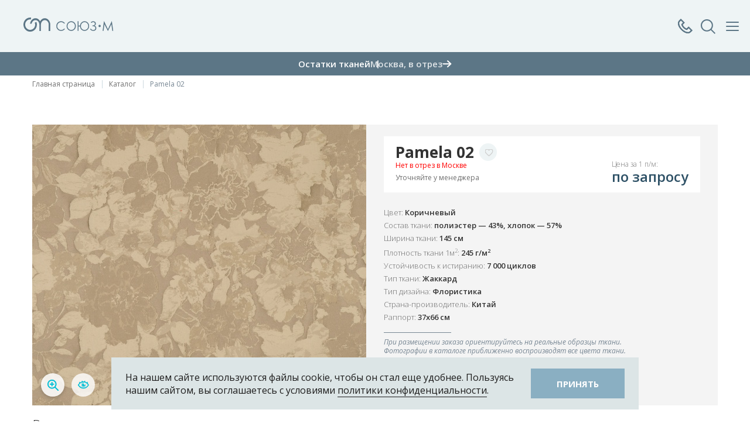

--- FILE ---
content_type: text/html; charset=utf-8
request_url: https://souz-m.ru/products/tkani_1812.html
body_size: 17885
content:
 <!DOCTYPE html>
<html>
	<head>  
		<meta charset="utf-8">
		<meta name="viewport" content="width=device-width, initial-scale=1.0, maximum-scale=1.0, user-scalable=0">
        
        <meta name="cmsmagazine" content="970dcb97d49abaabc03ccff3eb6c119c" />
        
        		
		<title>Pamela 02</title>
        <meta name="description" content="Выбрать мебельные ткани">
        <meta name="keywords" content="ткани, мебельные ткани, мебельный ткани оптом, союз-м,каталог мебельных тканей,ткань,souz-m,искусственная кожа, кожзам, мебельные ткани в москве, мебельный ткани киров">
        
        
                <meta property="og:image" content="https://souz-m.ru/netcat_files/Item/1812/pamela02_370x340.jpg" />
        <meta property="og:title" content="Pamela 02" />
        <meta property="og:description" content="Выбрать мебельные ткани" />
        <meta name="twitter:card" content="summary_large_image" />
        <meta name="twitter:image" content="https://souz-m.ru/netcat_files/Item/1812/pamela02_370x340.jpg" />
        
        
        <link rel="shortcut icon" href="/favicon.ico?ver=1769018182" type="image/ico">
        <link rel="icon" href="/favicon.ico?ver=1769018182" type="image/vnd.microsoft.icon">
        <link rel="shortcut icon" href="/favicon.ico?ver=1769018182" type="image/x-icon">
        
        <link href='https://fonts.googleapis.com/css?family=Forum&subset=latin,cyrillic,cyrillic-ext,latin-ext' rel='stylesheet' type='text/css'>
        <link href='https://fonts.googleapis.com/css?family=Ubuntu:300&subset=latin,cyrillic-ext,latin-ext,cyrillic' rel='stylesheet' type='text/css'>
		
		<link rel="stylesheet" type="text/css" href="/templates/souz-m/css/lib/jquery-ui.css?ver=1769018182">
		
		
		<script type="text/javascript" src="/templates/souz-m/js/lib/jquery-1.11.3.min.js?ver=1769018182">
		</script>
        		<script type="text/javascript" src="/templates/souz-m/js/lib/jquery-ui.js?ver=1769018182"></script>
		<script src="https://api-maps.yandex.ru/2.1/?lang=ru_RU&load=Map,Placemark&ver=1769018182&apikey=68cd06bd-843d-4bdb-be5e-53c4a4f6fd91" type="text/javascript"></script>
		<script type="text/javascript" src="/templates/souz-m/js/lib/fader.js?ver=1769018182"></script>
        <script type="text/javascript" src="/templates/souz-m/js/lib/icheck.js?ver=1769018182"></script>
	    <script type="text/javascript" src="/templates/souz-m/js/lib/multiselect.js?ver=1769018182"></script>
        <link href="/templates/souz-m/css/lib/multiselect.css?ver=1769018182" rel="stylesheet">
		<script type="text/javascript" src="/templates/souz-m/js/lib/bxslider-4/jquery.bxslider.js?ver=1769018182"></script>
        
        <script type="text/javascript" src="/templates/souz-m/swiper/swiper-bundle.min.js?ver=1769018182"></script>
        <link href="/templates/souz-m/swiper/swiper-bundle.min.css?ver=1769018182" rel="stylesheet">
        
                <script type="text/javascript" src="/templates/souz-m/js/lib/bxslider-new/jquery.bxslider.js?ver=1769018182"></script>
		<link href="/templates/souz-m/js/lib/bxslider-4/jquery.bxslider.css?ver=1769018182" rel="stylesheet">
        <script src="/templates/souz-m/fancybox/jquery.fancybox.pack.js?ver=1769018182"></script>
        <link href="/templates/souz-m/fancybox/jquery.fancybox.css?ver=1769018182" rel="stylesheet">
		
        <script src="/templates/souz-m/js/lib/jquery.ui.touch-punch.js?ver=1769018182"></script>
        <script src="/templates/souz-m/js/lib/jquery.form.js?ver=1769018182"></script>
        <script src="/templates/souz-m/js/lib/jquery-validation/jquery.validate.js?ver=1769018182"></script>
        <script src="/templates/souz-m/js/lib/jquery-validation/additional-methods.js?ver=1769018182"></script>
        <script src="/templates/souz-m/js/lib/jquery-validation/localization/messages_ru.js?ver=1769018182"></script>
        <script src="/templates/souz-m/js/lib/mask.js?ver=1769018182"></script>
        <script src='//vk.com/js/api/openapi.js?ver=1769018182' type='text/javascript'></script>
        <script src='/netcat/modules/auth/auth.js?ver=1769018182' type='text/javascript'></script>
        <script src="/templates/souz-m/select2-4/js/select2.full.js?ver=1769018182"></script>
        <script src="/templates/souz-m/select2-4/js/i18n/ru.js?ver=1769018182"></script>
        <link href="/templates/souz-m/select2-4/css/select2.css?ver=1769018182" rel="stylesheet">
        <script src="/templates/souz-m/js/lib/isotope.pkgd.js?ver=1769018182"></script>
        <script src="/templates/souz-m/js/lib/fit-columns.js?ver=1769018182"></script>
        <script src="/templates/souz-m/js/lib/slick/slick.min.js?ver=1769018182"></script>
        <link href="/templates/souz-m/js/lib/slick/slick.css?ver=1769018182" rel="stylesheet">
        <link href="/templates/souz-m/js/lib/slick/slick-theme.css?ver=1769018182" rel="stylesheet">
        
        <link href="/templates/souz-m/js/lib/full-width-slider/style-slider.css?ver=1769018182" rel="stylesheet">
        <script src="/templates/souz-m/js/lib/full-width-slider/jmpress.js?ver=1769018182"></script>
        <script src="/templates/souz-m/js/lib/full-width-slider/jmslideshow.js?ver=1769018182"></script>
        
        <script type="text/javascript" src="/templates/souz-m/js/lib/FitVids.js/jquery.fitvids.js?ver=1769018182"></script>
        
        <script type="text/javascript" src="/templates/souz-m/js/lib/tcon.js?ver=1769018182"></script>
        <script type="text/javascript" src="/templates/souz-m/js/lib/tcon.set.min.js?ver=1769018182"></script>
        
        <script type="text/javascript" src="/templates/souz-m/js/lib/fullpage/jquery.mixitup.min.js?ver=1769018182"></script>
        
        
        <link href="/templates/souz-m/js/lib/tooltip/tooltipster.css?ver=1769018182" rel="stylesheet">
        <script type="text/javascript" src="/templates/souz-m/js/lib/tooltip/jquery.tooltipster.min.js?ver=1769018182"></script>
        
        
        
        <script type="text/javascript" src="/templates/souz-m/js/lib/typeahead/bloodhound.min.js?ver=1769018182"></script>
        <script type="text/javascript" src="/templates/souz-m/js/lib/typeahead/typeahead.jquery.min.js?ver=1769018182"></script>
        
        
        
		<script type="text/javascript" src="/templates/souz-m/js/site.js?ver=1769018182"></script>
        <script type="text/javascript" src="/templates/souz-m/js/javascript.js?ver=1769018182"></script>
		<script type="text/javascript" src="/templates/souz-m/js/site2.js?ver=1769018182"></script>
        <link href="/templates/souz-m/css/site.min.css?ver=1769018182" rel="stylesheet" type="text/css">
        <link href="/templates/souz-m/css/font-awesome.min.css?ver=1769018182" rel="stylesheet" type="text/css">
        
        <link href="/templates/souz-m/css/tcon.css?ver=1769018182" rel="stylesheet" type="text/css" />  
        
        <link href="/templates/souz-m/css/style.css?ver=1769018182" rel="stylesheet" type="text/css">
		<link href="/templates/souz-m/css/site2.css?ver=1769018182" rel="stylesheet" type="text/css">
        
        <link href="/templates/souz-m/css/new_style.css?ver=1769018182" rel="stylesheet" type="text/css">
        <link href="/templates/souz-m/css/adaptive.css?ver=1769018182" rel="stylesheet" type="text/css">
        
        <link href="/templates/souz-m/css/new_design.css?ver=1769018182" rel="stylesheet" type="text/css">
        
        <style>
        .icon_show_filter{
          width:58px;
          height:46px;
          position:relative;
          border:1px solid #CCCCCC;
        }
        .icon_show_filter:before{
          content:'';
          display:block;
          position:absolute;
          left:0;
          right:0;
          top:0;
          bottom:0;
          margin:auto;
          background:transparent url('/templates/souz-m/images/filters.svg') center center no-repeat;
          width:22px;
          height:19px;
        }
        .icon_show_filter:after{
          content:'';
          transition:all 0.2s ease-out;
          opacity:0;
          visibility:hidden;
          display:block;
          position:absolute;
          top:-6px;
          right:-6px;
          width:12px;
          height:12px;
          border-radius:12px;
          background:#15A4B3;
        }
        .icon_show_filter.active:after{
          opacity:1;
          visibility:visible;
        }
        .wrap_adaptive_show_filters{
          display: flex;
          flex-direction: row;
          flex-wrap: wrap;
          justify-content: space-between;
          align-items: stretch;
          align-content: stretch;
        }
        .form .wrap_adaptive_show_filters input[type="text"]{
          border:1px solid #CCCCCC;
          height:48px;
          padding:6px 42px;
          font-weight:400;
          font-size:16px;
          color:#5C7686;
          width:100%;
          -webkit-border-radius:0; 
          border-radius:0;
          -webkit-appearance: none;
        }
        .form .wrap_adaptive_show_filters input[type="text"]::-webkit-input-placeholder{
          color:#CCCCCC;
        }
        .form .wrap_adaptive_show_filters input[type="text"]::-moz-placeholder{
          color:#CCCCCC;
        }
        .form .wrap_adaptive_show_filters input[type="text"]:-ms-input-placeholder{
          color:#CCCCCC;
        }
        .form .wrap_adaptive_show_filters input[type="text"]:-moz-placeholder{
          color:#CCCCCC;
        }
        .form .wrap_adaptive_show_filters input[type="text"]::placeholder{
          color:#CCCCCC;
        }
        .wrap_input_search{
          position:relative;
          width:calc(100% - 60px - 16px);
        }
        .wrap_input_search .icon_search{
          display:block;
          width:24px;
          height:24px;
          background:transparent url('/templates/souz-m/images/search_icon.svg') center center no-repeat;
          position:absolute;
          left:10px;
          top:12px;
        }
        .icon_clear_filters{
          color:#15A4B3;
          display:inline-block;
          text-align:center;
          font-size:16px;
          font-weight:600;
          line-height:16px;
          margin-top:19px;
        }
        .icon_clear_filters:before{
          content:'';
          display:inline-block;
          background:transparent url('/templates/souz-m/images/refresh_blue.svg') center center no-repeat;
          width:19px;
          height:17px;
          margin-right:4px;
          position:relative;
          top:2px;
          transition:all 0.2s ease-out;
          background-size:contain;
        }
        .wrap_not_items_result_mobile p,
        .wrap_not_items_result p{
          font-size:14px;
          font-weight:400;
          line-height:21px;
          color:#3D5265;
        }
        .wrap_not_items_result_mobile,
        .wrap_not_items_result{
          padding-top:22px;
          padding-bottom:22px;
          margin-bottom:-65px;
        }
        .wrap_not_items_result_mobile{
          margin-bottom:0;
        }
        .wrap_not_items_result_mobile{
          margin-top:24px;
        }
        .wrap_input_search .icon_clear{
          display:block;
          position:absolute;
          width:24px;
          height:24px;
          top:12px;
          right:10px;
          background:transparent url('/templates/souz-m/images/close_blue.svg') center center no-repeat;
          transition:all 0.2s ease-out;
          opacity:0;
          visibility:hidden;
        }
        .wrap_input_search .icon_clear.active{
          opacity:1;
          visibility:visible;
        }
        .wrap_menu_fixed.wrap_menu_fixed_filtres .wrap_close_button a.icon_clear_filters{
          color:#CCCCCC;
          font-size:12px;
          line-height:24px;
          font-weight:400;
          position:relative;
          top:1px;
        }
        .wrap_menu_fixed.wrap_menu_fixed_filtres .wrap_close_button a.icon_clear_filters:before{
          background:transparent url('/templates/souz-m/images/refresh_grey.svg') center center no-repeat;
          top:3px;
          margin-right:2px;
        }
        .wrap_menu_fixed.wrap_menu_fixed_filtres .wrap_close_button a.icon_clear_filters.active{
          color:#15A4B3;
        }
        .wrap_menu_fixed.wrap_menu_fixed_filtres .wrap_close_button a.icon_clear_filters.active:before{
          background:transparent url('/templates/souz-m/images/refresh_blue.svg') center center no-repeat;
        }
        .wrap_menu_fixed.wrap_menu_fixed_filtres .wrap_close_button a.icon_close_menu_link{
          float:right;
          position:relative;
          top:2px;
        }
        .wrap_menu_fixed_filtres .wrap_main_menu_all{
          padding-top:72px;
          padding-bottom:26px;
          padding-left:20px;
          padding-right:20px;
        }
        .wrap_data_filters .wrap_input_search_filter input{
          border-color:#CCCCCC;
          color:#3D5265;
          height:36px;
          -webkit-border-radius:0; 
          border-radius:0;
          -webkit-appearance: none;
        }
        .wrap_data_filters .wrap_input_search_filter input::-webkit-input-placeholder{
          color:#CCCCCC;
        }
        .wrap_data_filters .wrap_input_search_filter input::-moz-placeholder{
          color:#CCCCCC;
        }
        .wrap_data_filters .wrap_input_search_filter input:-ms-input-placeholder{
          color:#CCCCCC;
        }
        .wrap_data_filters .wrap_input_search_filter input:-moz-placeholder{
          color:#CCCCCC;
        }
        .wrap_data_filters .wrap_input_search_filter input::placeholder{
          color:#CCCCCC;
        }
        .wrapper_data_filters_and_tags{
          display:none;
        }
        .wrapper_data_filters_and_tags.active{
          display:block;
        }
        .wrapper_data_filters_and_tags .wrap_data{
          margin:0 0 24px 0;
        }
        .wrapper_data_filters_and_tags .no_results_filters{
          text-align:center;
          background:#F4F4F4;
          padding:10px 30px;
          font-size:14px;
          line-height:21px;
          color:#3D5265;
          font-weight:400;
          display:none;
          margin:0 -20px;
        }
        .wrapper_data_filters_and_tags .no_results_filters.active{
          display:block;
        }
        .wrapper_data_filters_and_tags .data_tags{
          display:none;
        }
        .wrapper_data_filters_and_tags .data_tags .inner{
          padding:0;
          width:100% !important;
        }
        .wrapper_data_filters_and_tags .data_tags.active{
          display:block;
          margin:0;
          border-bottom:1px solid #DCE5E6;
          padding-bottom:26px;
        }
        .wrapper_data_filters_and_tags .no_results_filters.active + .data_tags.active{
          margin-top:27px;
        }
        .wrap_bottom_total_items{
          background:#B6C5CD;
          padding:10px 30px;
          text-align:center;
          vertical-align:middle;
          position:sticky;
          bottom:0;
          right:0;
          width:calc(340px - 60px);
          z-index:9999;
          box-sizing: content-box;
        }
        .wrap_bottom_total_items a{
          font-size:16px;
          line-height:32px;
          font-weight:600;
          color:#fff;
          text-transform:uppercase;
          display:inline-block;
        }
        .wrap_data_filters{
          position:relative;
        }
        .wrap_bottom_total_items.active{
          background:#5C7686;
        }
        .wrap_kind_model{
          opacity: 1;
          position: absolute;
          bottom: 15px;
          top: auto;
          left: 120px;
          z-index: 1;
          right:auto;
        }
        .wrap_kind_model.is_mobile{
          display:none;
        }
        .wrap_kind_model .kind_model_icon{
          display:flex;
          width:41px;
          height:40px;
          background:transparent url('/templates/souz-m/images/svg/icon_kind_model_puls.svg') center center no-repeat;
          animation: 0.75s linear 0s infinite alternate kind-model-puls;
          cursor:pointer;
          position:relative;
          gap:0 10px;
          transition:all 0.3s ease-out;
        }
        .wrap_kind_model .kind_model_icon .row_item,
        .wrapper_block_card_3d_after .b_right .wrap_icons .icons .row_item{
          position:absolute;
          left:0;
          opacity:0;
          visibility: hidden;
          transition:all 0.3s ease-out;
        }
        .wrap_kind_model .kind_model_icon .row_item.is_mobile,
        .wrapper_block_card_3d_after .b_right .wrap_icons .icons .row_item.is_mobile{
          display:none;
        }
        .wrap_kind_model .kind_model_icon.active .row_item.first{
          margin-left:53px;
        }
        .wrap_kind_model .kind_model_icon .row_item img,
        .wrapper_block_card_3d_after .b_right .wrap_icons .icons .row_item img{
          transition:all 0.3s ease-out;
        }
        .wrap_kind_model .kind_model_icon .row_item .img_hover,
        .wrapper_block_card_3d_after .b_right .wrap_icons .icons .row_item .img_hover{
          opacity: 0;
          position: absolute;
          top: 0;
          left: 0;
        }
        .wrap_kind_model .kind_model_icon.active .row_item,
        .wrapper_block_card_3d_after .b_right .wrap_icons .icons .row_item{
          position:relative;
          left:auto;
          opacity:1;
          visibility: visible;
        }
        .wrap_kind_model .kind_model_icon.active .row_item:hover .img_default,
        .wrapper_block_card_3d_after .b_right .wrap_icons .icons .row_item:hover .img_default{
          opacity:0;
          visibility: hidden;
          height:0;
        }
        .wrap_kind_model .kind_model_icon.active .row_item:hover .img_hover,
        .wrapper_block_card_3d_after .b_right .wrap_icons .icons .row_item:hover .img_hover{
          opacity: 1;
          position: static;
          top: auto;
          left: auto;
        }
        .wrapper_block_card_3d_after{
          padding:25px 18px 45px 18px;
          background-position: left center;
          background-repeat: no-repeat;
          display: flex;
          flex-direction: row;
          flex-wrap: wrap;
          justify-content: center;
          align-items: center;
          align-content: stretch;
          gap:0 2%;
          background-color:#FAFAFA;
        }
        .wrapper_block_card_3d_after .b_left,
        .wrapper_block_card_3d_after .b_right{
          width:49%;
        }
        .wrapper_block_card_3d_after .b_left{
          text-align:right;
        }
        .wrapper_block_card_3d_after .b_right{
          margin:-40px 0 0 0;
        }
        .wrapper_block_card_3d_after .b_left img{
          max-width:100%;
          margin-right:-20px;
        }
        .wrapper_block_card_3d_after .b_left .img_mobile{
          display:none;
        }
        .wrapper_block_card_3d_after .b_right .header{
          color:#425361;
          font-size:24px;
          font-weight:400;
          line-height:32.4px;
          margin:0 0 15px 0;
        }
        .wrapper_block_card_3d_after .b_right .text{
          font-size:14px;
          font-weight:300;
          line-height:24px;
          margin:0 0 40px 0;
          max-width:490px;
        }
        .wrapper_block_card_3d_after .b_right .wrap_icons{
          margin:0 0 40px 0;
          display: flex;
          flex-direction: row;
          flex-wrap: wrap;
          justify-content: flex-start;
          align-items: stretch;
          align-content: stretch;
        }
        .wrapper_block_card_3d_after .b_right .wrap_icons .wrap_sub_header{
          display: flex;
          flex-direction: row;
          flex-wrap: wrap;
          justify-content: flex-start;
          align-items: center;
          align-content: stretch;
          margin:0 23px 0 0;
        }
        .wrap_sub_header .sub_header{
          color:#118FA0;
          font-size:16px;
          font-weight:600;
          line-height:20px;
          text-transform:uppercase;
          max-width:125px;
        }
        .wrapper_block_card_3d_after .b_right .wrap_icons .wrap_sub_header .icon_cub{
          width:34px;
          height:34px;
          background: transparent url('/templates/souz-m/images/svg/icon_cub.svg') center center no-repeat;
          display:block;
          margin:0 12px 0 0;
        }
        .wrapper_block_card_3d_after .b_right .wrap_button{
          display:flex;
        }
        .wrapper_block_card_3d_after .b_right .wrap_button .link_btn{
          background:#4F606E;
          color:#FFFFFF;
          font-size:16px;
          font-weight:700;
          padding:15px 50px;
          cursor:pointer;
          text-decoration:none;
          transition:background-color 0.3s ease-out;
          text-transform: uppercase;
        }
        .wrapper_block_card_3d_after .b_right .wrap_button .link_btn:hover{
          background-color:#118FA0;
        }
        .wrapper_block_card_3d_after .b_right .wrap_icons .icons{
          display:flex;
          gap:0 10px;
        }
        .company-info__address.no_data_empty_margin{
          margin-bottom:0;
        }
        @keyframes kind-model-puls {
          from {
            background-image:url('/templates/souz-m/images/svg/icon_kind_model_puls.svg');
          }
          to {
            background-image:url('/templates/souz-m/images/svg/icon_kind_model.svg');
          }
        }
        .wrap_kind_model .kind_model_icon.active{
          animation:none;
          background-image:url('/templates/souz-m/images/svg/icon_kind_model_hover.svg');
        }
        @media only screen and (max-width: 1024px){
          .wrap_kind_model{
            left:12px;
          }
          .wrapper_block_card_3d_after .b_right{
            margin-top:0;
          }
        }
        @media only screen and (max-width: 767px){
          .form .wrap_adaptive_show_filters input[type="text"]{
            height:36px;
            font-size:14px;
            padding-top:10px;
            padding-bottom:10px;
            padding-left:32px;
          }
          .wrap_input_search .icon_search{
            width:16px;
            height:16px;
            background-size:100%;
            top:10px;
          }
          .wrap_input_search .icon_clear{
            width: 16px;
            height: 16px;
            background-size: 100%;
            top: 10px;
          }
          .icon_show_filter{
            width:38px;
            height:36px;
          }
          .wrap_input_search{
            width:calc(100% - 40px - 16px);
          }
          .wrap_not_items_result_mobile{
            margin-left:-16px;
            margin-right:-16px;
            padding-left:16px;
            padding-right:16px;
          }
          .wrap_not_items_result_mobile p{
            font-size:12px;
            line-height:18px;
          }
          .icon_clear_filters{
            font-size:14px;
            line-height:14px;
            margin-top:19px;
          }
          .wrap_kind_model .kind_model_icon .row_item{
            display:none;
          }
          .wrap_kind_model .kind_model_icon .row_item.is_mobile{
            display:block;
          }
          .wrap_kind_model.is_mobile{
            display:block;
          }
          .wrapper_block_card_3d_after .b_left img{
            margin-right:0;
          }
          .wrapper_block_card_3d_after .b_left .img_default{
            display:none;
          }
          .wrapper_block_card_3d_after .b_left .img_mobile{
            display:inline-block;
          }
          .wrapper_block_card_3d_after{
            background:transparent !important;
            padding-bottom: 42px;
            padding-top: 0;
            gap:0 8%;
          }
          .wrapper_block_card_3d_after .b_right .text,
          .wrapper_block_card_3d_after .b_right .wrap_icons{
            display:none;
          }
          .wrapper_block_card_3d_after .b_left{
            text-align:center;
            width:25%;
          }
          .wrapper_block_card_3d_after .b_right .header{
            font-size:20px;
            margin-bottom:32px;
            line-height:27px;
          }
          .wrapper_block_card_3d_after .b_right{
            width:67%;
          }
          .wrapper_block_card_3d_after .b_right .wrap_button .link_btn{
            padding: 15px;
            text-align: center;
            font-size:14px;
            background:#118FA0 url('/templates/souz-m/images/svg/icon_cub_white.svg') 18px center no-repeat;
            padding:0 17px 0 50px;
            height:40px;
            line-height:40px;
          }
        }
        </style>
        
        <script>
            window.Constants = {};
            window.Constants.NoPriceText = "по запросу";
        </script>
        
        <style>
                </style>
        
                <script type="application/ld+json">
        {
          "@context": "https://schema.org",
          "@type": "BreadcrumbList",
          "itemListElement": [{"@type":"ListItem","position":1,"name":"Новости","item":"https:\/\/souz-m.ru\/news\/"},{"@type":"ListItem","position":2,"name":"Избранное","item":"https:\/\/souz-m.ru\/izbrannoe\/"},{"@type":"ListItem","position":3,"name":"Полезное","item":"https:\/\/souz-m.ru\/poleznoe\/"},{"@type":"ListItem","position":4,"name":"Каталог","item":"https:\/\/souz-m.ru\/products\/"},{"@type":"ListItem","position":5,"name":"3D-подбор ткани","item":"https:\/\/souz-m.ru\/3d-podbor-tkani\/"},{"@type":"ListItem","position":6,"name":"Контакты","item":"https:\/\/souz-m.ru\/contacts\/"}]        }
        </script>

                  <link rel="stylesheet" href="/templates/landing/css/custom-style.css?ver=1769018182">
        

	</head>
    
	<body >
        
        
                
                
        
        
        
        <div class="wrap_menu_fixed js_wrap_data_phones">
          <div class="wrap_close_button js_close_menu">
            <a href="#"><span class="icon_close_menu"></span>Закрыть</a>
          </div>
          
          <div class="wrap_main_menu_all pt24">
            <div class="call-center">
              <div class="call-center__title">Контакт-Центр</div>
                <a href="tel:+78007771215" class="call-center__phone">8 800 777-12-15</a>
                <div class="call-center__time">
                  <svg width="10" height="10" viewBox="0 0 10 10" fill="none" xmlns="http://www.w3.org/2000/svg">
                    <path d="M10 5C10 5.98891 9.70676 6.95561 9.15735 7.77785C8.60794 8.6001 7.82705 9.24096 6.91342 9.6194C5.99979 9.99783 4.99446 10.0969 4.02455 9.90393C3.05465 9.711 2.16373 9.2348 1.46447 8.53553C0.765206 7.83627 0.289002 6.94536 0.0960759 5.97545C-0.0968503 5.00555 0.00216642 4.00021 0.380605 3.08658C0.759043 2.17295 1.39991 1.39206 2.22215 0.842651C3.0444 0.293244 4.0111 0 5 0C6.32609 0 7.59785 0.526784 8.53554 1.46447C9.47322 2.40215 10 3.67392 10 5ZM7.44 5.37C7.44418 5.32289 7.43848 5.27543 7.42327 5.23066C7.40806 5.18588 7.38368 5.14476 7.35168 5.10994C7.31968 5.07512 7.28077 5.04736 7.23744 5.02843C7.1941 5.0095 7.14729 4.99982 7.1 5H5.6L5.53 2.16C5.53 1.97 5.19 1.76 5 1.76C4.90718 1.76 4.81815 1.79688 4.75251 1.86251C4.68688 1.92815 4.65 2.01717 4.65 2.11V5.6C4.64279 5.64997 4.64647 5.70092 4.6608 5.74934C4.67512 5.79775 4.69976 5.84249 4.73301 5.88049C4.76626 5.91849 4.80733 5.94885 4.85342 5.96948C4.89951 5.99011 4.94951 6.00052 5 6H7.16C7.35 6 7.44 5.61 7.44 5.42V5.37Z" fill="#118FA0"/>
                  </svg>
                  <span>ежедневно, 10:00-20:00</span>
                </div>
            </div>
            <div class="wrap_data_phones js_data_phones">
                          </div>
          </div>
        </div>
        
        <div class="wrap_menu_fixed js_wrap_search_form">
          <div class="wrap_close_button js_close_menu">
            <a href="#"><span class="icon_close_menu"></span>Закрыть поиск</a>
          </div>
          
          <div class="wrap_main_menu_all pt24">
            <div class="wrap_search_input js_search_input">
              <input class="js_search_autocomplete" type="text" placeholder="Что вы ищете?">
              <span class="close js_close_search_new"></span>
              <span class="loader"></span>
            </div>
            
                      </div>
        </div>
        
                <div class="wrap_menu_fixed js_wrap_menu_fixed">
          <div class="wrap_close_button js_close_menu">
            <a href="#"><span class="icon_close_menu"></span>Закрыть меню</a>
          </div>
          
          <div class="wrap_main_menu_all">
            <div class="wrap_city_select">
              <div class="top-cities-wrapper">
                        <select name="GlobalUserCity" id="GlobalUserCity" data-js-select2="1" data-js-s2-dropdown="GlobalCityDropdown"><option value="2097">Москва</option><option value="676">Абакан</option><option value="3020">Алматы</option><option value="861">Анапа</option><option value="764">Архангельск</option><option value="3027">Баку</option><option value="693">Барнаул</option><option value="1064">Белгород</option><option value="786">Благовещенск</option><option value="780">Брянск</option><option value="794">Владивосток</option><option value="796">Владимир</option><option value="908">Волгоград</option><option value="917">Вологда</option><option value="889">Воронеж</option><option value="1097">Геленджик</option><option value="756">Грозный</option><option value="2732">Екатеринбург</option><option value="1277">Иваново</option><option value="1721">Ижевск</option><option value="1442">Иркутск</option><option value="1605">Йошкар-Ола</option><option value="1283">Казань</option><option value="1325">Калуга</option><option value="1706">Кемерово</option><option value="1463">Киров</option><option value="1587">Кострома</option><option value="1427">Краснодар</option><option value="1428">Красноярск</option><option value="1633">Кузнецк</option><option value="1643">Курск</option><option value="1280">Лабытнанги</option><option value="1499">Липецк</option><option value="1827">Махачкала</option><option value="3018">Минск</option><option value="1751">Набережные Челны</option><option value="1956">Нижний Новгород</option><option value="2001">Новокузнецк</option><option value="1996">Новороссийск</option><option value="2012">Новосибирск</option><option value="3021">Нур-Султан (Астана)</option><option value="2096">Омск</option><option value="1878">Орел</option><option value="1881">Оренбург</option><option value="3028">Павлодар</option><option value="2211">Пенза</option><option value="2190">Пермь</option><option value="2230">Петрозаводск</option><option value="3025">Петропавловск</option><option value="1235">Ростов-на-Дону</option><option value="1268">Рязань</option><option value="2284">Самара</option><option value="3026">Самарканд</option><option value="2287">Санкт-Петербург</option><option value="2275">Саратов</option><option value="2439">Северодвинск</option><option value="491">Симферополь</option><option value="2365">Смоленск</option><option value="2377">Сочи</option><option value="2378">Ставрополь</option><option value="2509">Тамбов</option><option value="3022">Ташкент</option><option value="2519">Тверь</option><option value="2601">Томск</option><option value="2656">Тула</option><option value="2695">Тюмень</option><option value="2571">Ульяновск</option><option value="2644">Уфа</option><option value="2471">Хабаровск</option><option value="2883">Чебоксары</option><option value="2910">Челябинск</option><option value="2870">Чита</option><option value="3023">Шымкент</option><option value="2974">Южно-Сахалинск</option></select>
                    </div>            </div>
            
            <div class="wrap_menu_favorite">
              <a href="/izbrannoe/"><span class="icon_favorite"></span>Избранное</a>
            </div>
            
            <div class="wrap_main_menu">
              <ul>
                <li><a href="/products/" >Каталог</a></li><li><a href="/3d-podbor-tkani/" >3D-подбор ткани</a></li><li><a href="http://souz-shop.ru" target="_blank" rel="noffolow">Интернет-магазин</a></li>              </ul>
            </div>
            
            <div class="wrap_stores_all">
              <div class="stores_header js_open_stores">
                Магазины в Москве
                <span class="icon_arrow_new"></span>
              </div>
              
              <div class="stores_list js_stores_list">
                <div class="item_row">
                        <div class="header">СОЮЗ-М - Москва</div>
                          <div class="address">ул.Профсоюзная, д.76,  БЦ Галерея76, «Умные Ковры & Текстиль» м.Воронцовская и Калужская, вых.10</div>
                          <div class="phones"><a href="tel:74957756106">+7 (495) 775-61-06, +7 (962) 906-06-46 (Telegram)</a></div>
                        </div><div class="item_row">
                        <div class="header">СОЮЗ-М - Голицыно</div>
                          <div class="address">Московская обл., Одинцовский р-н, Малые Вязёмы, Петровский проезд, владение 2, стр. 2</div>
                          <div class="phones"><a href="tel:74956379079">+7 (495) 637-90-79 доб. 333, +7 (962) 941-20-52 (Telegram)</a></div>
                        </div>              </div>
            </div>
            
            <div class="wrap_menu_other">
              <ul>
                <li><a href="/news/" >Новости</a></li><li><a href="/poleznoe/" >Полезное</a></li><li><a href="/vakansii/" >Вакансии</a></li><li><a href="/laboratoriya/" >Лаборатория</a></li><li><a href="/contacts/" >Контакты</a></li>              </ul>
            </div>
          </div>
        </div>
                
        
		<div id="wrap" class="page-inner ">
                        
            <div class="background_opacity_menu_open js_background_opacity_menu_open"></div>
            
            <div class="izbrannoeFlying" style="display: none;">
				<a href="/izbrannoe/" class="btn m-likes-lg">
					<span class="ico heart-lg"></span>
					<span class="likes-counter">0</span>
				</a>
			</div>

            			<section id="page"  class="catalogIndex cardFull">
				
                
                
                
                
                                
                
                                <header id="header" class="section-animation header-new">
                  <div class="header-main">
                    <div class="container">
                      <div class="header-main__row">
                        <nav class="header-main__menu-top">
                          <div class="location">
                            <div class="select-city"><select name="GlobalUserCity" id="GlobalUserCity" data-js-select2="1" data-js-s2-dropdown="GlobalCityDropdown"><option value="2097">Москва</option><option value="676">Абакан</option><option value="3020">Алматы</option><option value="861">Анапа</option><option value="764">Архангельск</option><option value="3027">Баку</option><option value="693">Барнаул</option><option value="1064">Белгород</option><option value="786">Благовещенск</option><option value="780">Брянск</option><option value="794">Владивосток</option><option value="796">Владимир</option><option value="908">Волгоград</option><option value="917">Вологда</option><option value="889">Воронеж</option><option value="1097">Геленджик</option><option value="756">Грозный</option><option value="2732">Екатеринбург</option><option value="1277">Иваново</option><option value="1721">Ижевск</option><option value="1442">Иркутск</option><option value="1605">Йошкар-Ола</option><option value="1283">Казань</option><option value="1325">Калуга</option><option value="1706">Кемерово</option><option value="1463">Киров</option><option value="1587">Кострома</option><option value="1427">Краснодар</option><option value="1428">Красноярск</option><option value="1633">Кузнецк</option><option value="1643">Курск</option><option value="1280">Лабытнанги</option><option value="1499">Липецк</option><option value="1827">Махачкала</option><option value="3018">Минск</option><option value="1751">Набережные Челны</option><option value="1956">Нижний Новгород</option><option value="2001">Новокузнецк</option><option value="1996">Новороссийск</option><option value="2012">Новосибирск</option><option value="3021">Нур-Султан (Астана)</option><option value="2096">Омск</option><option value="1878">Орел</option><option value="1881">Оренбург</option><option value="3028">Павлодар</option><option value="2211">Пенза</option><option value="2190">Пермь</option><option value="2230">Петрозаводск</option><option value="3025">Петропавловск</option><option value="1235">Ростов-на-Дону</option><option value="1268">Рязань</option><option value="2284">Самара</option><option value="3026">Самарканд</option><option value="2287">Санкт-Петербург</option><option value="2275">Саратов</option><option value="2439">Северодвинск</option><option value="491">Симферополь</option><option value="2365">Смоленск</option><option value="2377">Сочи</option><option value="2378">Ставрополь</option><option value="2509">Тамбов</option><option value="3022">Ташкент</option><option value="2519">Тверь</option><option value="2601">Томск</option><option value="2656">Тула</option><option value="2695">Тюмень</option><option value="2571">Ульяновск</option><option value="2644">Уфа</option><option value="2471">Хабаровск</option><option value="2883">Чебоксары</option><option value="2910">Челябинск</option><option value="2870">Чита</option><option value="3023">Шымкент</option><option value="2974">Южно-Сахалинск</option></select></div>
                          </div>
                          <div class="podmenu">
                            <div class="podmenu__chapter">
                              <a href="/news/" class="podmenu__links">Новости</a>
                            </div>
                            <div class="podmenu__chapter">
                              <input type="checkbox" id="podmenu-show-2">
                              <label for="podmenu-show-2" class="podmenu__link">О холдинге</label>
                              <div class="podmenu__items">
                                <div class="podmenu__item">
                                  <a href="/vakansii/">Вакансии</a>
                                </div>
                                <div class="podmenu__item">
                                  <a href="#" style="cursor:default !important; color:#000;" onclick="event.preventDefault(); return false;">Сайты холдинга</a>
                                    <div class="podmenu__sub">
<div class="podmenu__sub__item">
  <a href="http://www.t-rest.net/" target="_blank" rel="noffolow">Мебельные комплектующие</a>
</div>
<div class="podmenu__sub__item">
  <a href="http://www.pelli.ru/" target="_blank" rel="noffolow">Натуральная кожа</a>
</div>
<div class="podmenu__sub__item">
  <a href="https://chistetika.ru/" target="_blank" rel="noffolow">Контрактные ткани</a>
</div>
<div class="podmenu__sub__item">
  <a href="https://chistetika.shop" target="_blank" rel="noffolow">Ковры и текстиль для дома</a>
</div>
  </div>
                                </div>
                              </div>
                            </div>
                            <!-- <div class="podmenu__chapter">
                              <a href="/vakansii/" class="podmenu__links">Вакансии</a>
                            </div> -->
                            <div class="podmenu__chapter">
                              <a href="/laboratoriya/" class="podmenu__links">Лаборатория</a>
                            </div>
                            <div class="podmenu__chapter">
                              <a href="/contacts/" class="podmenu__links">Контакты</a>
                            </div>
                          </div>
                        </nav>
                        <div class="header-main__phons">
                          <div class="header-phone">
                            <a href="tel:88007771215" class="tel">
                              8 800 777-12-15                              <span class="header-phone__desc">Контакт-центр</span>
                            </a>
                          </div>

                          <div class="header-phone">
                            <a href="tel:74956379079" class="tel">
                              <span class="js_header_phone">+7 (495) 637-90-79</span>
                              <span class="header-phone__desc js_header_phone_name">Центральный офис</span>
                            </a>
                            <div class="header-contacts js_wrap_header_contacts">
                              <label for="header-contacts-show" class="js_header_contacts_icon" style="display:none;">
                                <svg width="16" height="16" viewBox="0 0 14 14"
                                     xmlns="http://www.w3.org/2000/svg">
                                  <path
                                        d="M12.8,3.1C12.1,2,11,1.1,9.7,0.5C8.4,0,7-0.1,5.6,0.1C4.3,0.4,3,1.1,2.1,2.1c-1,1-1.6,2.2-1.9,3.6 C-0.1,7,0,8.4,0.5,9.7C1.1,11,2,12.1,3.1,12.8C4.3,13.6,5.6,14,7,14c1.9,0,3.6-0.7,4.9-2.1C13.3,10.6,14,8.9,14,7 C14,5.6,13.6,4.3,12.8,3.1z M11.9,10.2c-0.6,1-1.6,1.7-2.6,2.1c-1.1,0.4-2.2,0.6-3.4,0.3c-1.1-0.2-2.2-0.8-3-1.6 c-0.8-0.8-1.4-1.9-1.6-3C1.1,7,1.2,5.8,1.6,4.8c0.4-1.1,1.2-2,2.1-2.6c1-0.6,2.1-1,3.2-1c1.5,0,3,0.6,4.1,1.7 C12.2,4,12.8,5.5,12.8,7C12.8,8.2,12.5,9.3,11.9,10.2z" />
                                  <path
                                        d="M7,5.8H5.8V7H7v4.1h1.2V7c0-0.3-0.1-0.6-0.3-0.8C7.6,6,7.3,5.8,7,5.8z" />
                                  <circle cx="7" cy="3.8" r="0.9" />
                                </svg>
                              </label>
                              <div class="header-contacts__items js_wrap_phone_info" style="display:none;">
                                                              </div>
                            </div>

                          </div>
                        </div>
                      </div>
                    </div>
                  </div>
                  
                  <div class="header-second no_lk_and_cart">
                    <div class="container">
                      <div class="row">
                        <a href="/" class="logo">
                          <img src="/templates/landing/img/logo.svg" alt="">
                          <img src="/templates/landing/img/logo-mobile-2.svg" alt="">
                        </a>

                        <input type="checkbox" name="" id="burger">
                        <label for="" class="burger js_open_menu_mobile">
                          <span></span>
                          <span></span>
                          <span></span>
                        </label>

                        <div class="menu_section">
                          <div class="inner">
                            <button id="close_mobite_menu_btn"><img src="/templates/landing/img/close-btn.svg" alt="">Закрыть меню</button>
                            <div class="location">
                              <div class="select-city"><select name="GlobalUserCity" id="GlobalUserCity" data-js-select2="1" data-js-s2-dropdown="GlobalCityDropdown"><option value="2097">Москва</option><option value="676">Абакан</option><option value="3020">Алматы</option><option value="861">Анапа</option><option value="764">Архангельск</option><option value="3027">Баку</option><option value="693">Барнаул</option><option value="1064">Белгород</option><option value="786">Благовещенск</option><option value="780">Брянск</option><option value="794">Владивосток</option><option value="796">Владимир</option><option value="908">Волгоград</option><option value="917">Вологда</option><option value="889">Воронеж</option><option value="1097">Геленджик</option><option value="756">Грозный</option><option value="2732">Екатеринбург</option><option value="1277">Иваново</option><option value="1721">Ижевск</option><option value="1442">Иркутск</option><option value="1605">Йошкар-Ола</option><option value="1283">Казань</option><option value="1325">Калуга</option><option value="1706">Кемерово</option><option value="1463">Киров</option><option value="1587">Кострома</option><option value="1427">Краснодар</option><option value="1428">Красноярск</option><option value="1633">Кузнецк</option><option value="1643">Курск</option><option value="1280">Лабытнанги</option><option value="1499">Липецк</option><option value="1827">Махачкала</option><option value="3018">Минск</option><option value="1751">Набережные Челны</option><option value="1956">Нижний Новгород</option><option value="2001">Новокузнецк</option><option value="1996">Новороссийск</option><option value="2012">Новосибирск</option><option value="3021">Нур-Султан (Астана)</option><option value="2096">Омск</option><option value="1878">Орел</option><option value="1881">Оренбург</option><option value="3028">Павлодар</option><option value="2211">Пенза</option><option value="2190">Пермь</option><option value="2230">Петрозаводск</option><option value="3025">Петропавловск</option><option value="1235">Ростов-на-Дону</option><option value="1268">Рязань</option><option value="2284">Самара</option><option value="3026">Самарканд</option><option value="2287">Санкт-Петербург</option><option value="2275">Саратов</option><option value="2439">Северодвинск</option><option value="491">Симферополь</option><option value="2365">Смоленск</option><option value="2377">Сочи</option><option value="2378">Ставрополь</option><option value="2509">Тамбов</option><option value="3022">Ташкент</option><option value="2519">Тверь</option><option value="2601">Томск</option><option value="2656">Тула</option><option value="2695">Тюмень</option><option value="2571">Ульяновск</option><option value="2644">Уфа</option><option value="2471">Хабаровск</option><option value="2883">Чебоксары</option><option value="2910">Челябинск</option><option value="2870">Чита</option><option value="3023">Шымкент</option><option value="2974">Южно-Сахалинск</option></select></div>
                            </div>

                            <div class="centered_menu">
                              <a href="/products/" class="">Каталог</a><a href="/3d-podbor-tkani/" class="">3D-подбор ткани</a><a href="/poleznoe/" class="fixed-hede ">Полезное</a>                            </div>

                            <div class="podmenu">
                              <input type="checkbox" id="podmenu-show">
                              <label for="podmenu-show" class="podmenu__link">Меню</label>
                              <div class="podmenu__items">
                                <div class="podmenu__item hide-hd">
                                  <a href="/products/">Каталог</a>
                                </div>
                                <div class="podmenu__item hide-hd">
                                  <a href="/3d-podbor-tkani/">3D-подбор ткани</a>
                                </div>
                                <div class="podmenu__item">
                                  <a href="/news/">Новости</a>
                                </div>
                                <div class="podmenu__item">
                                  <a href="/vakansii/">Вакансии</a>
                                </div>
                                <div class="podmenu__item">
                                  <a href="/laboratoriya/">Лаборатория</a>
                                </div>
                                <div class="podmenu__item">
                                  <a href="/contacts/">Контакты</a>
                                </div>
                                <div class="podmenu__item">
                                  <a href="#" style="cursor:default !important; color:#000;" onclick="event.preventDefault(); return false;">Сайты холдинга</a>
                                    <div class="podmenu__sub">
<div class="podmenu__sub__item">
  <a href="http://www.t-rest.net/" target="_blank" rel="noffolow">Мебельные комплектующие</a>
</div>
<div class="podmenu__sub__item">
  <a href="http://www.pelli.ru/" target="_blank" rel="noffolow">Натуральная кожа</a>
</div>
<div class="podmenu__sub__item">
  <a href="https://chistetika.ru/" target="_blank" rel="noffolow">Контрактные ткани</a>
</div>
<div class="podmenu__sub__item">
  <a href="https://chistetika.shop" target="_blank" rel="noffolow">Ковры и текстиль для дома</a>
</div>
  </div>
                                </div>
                              </div>
                            </div>

                          </div>

                        </div>
                        
                        
                        <div class="header-main__phons">
                          <div class="header-phone">
                            <a href="tel:88007771215" class="tel">
                              8 800 777-12-15                              <span class="header-phone__desc">Контакт-центр</span>
                            </a>
                          </div>

                          <div class="header-phone">
                            <a href="tel:74956379079" class="tel js_open_data_phones">
                              <span class="js_header_phone">+7 (495) 637-90-79</span>
                              <span class="header-phone__desc js_header_phone_name">Центральный офис</span>
                            </a>
                            <div class="header-contacts js_wrap_header_contacts">
                              <label for="header-contacts-show-fixed" class="js_header_contacts_icon" style="display:none;">
                                <svg width="16" height="16" viewBox="0 0 14 14"
                                     xmlns="http://www.w3.org/2000/svg">
                                  <path
                                        d="M12.8,3.1C12.1,2,11,1.1,9.7,0.5C8.4,0,7-0.1,5.6,0.1C4.3,0.4,3,1.1,2.1,2.1c-1,1-1.6,2.2-1.9,3.6 C-0.1,7,0,8.4,0.5,9.7C1.1,11,2,12.1,3.1,12.8C4.3,13.6,5.6,14,7,14c1.9,0,3.6-0.7,4.9-2.1C13.3,10.6,14,8.9,14,7 C14,5.6,13.6,4.3,12.8,3.1z M11.9,10.2c-0.6,1-1.6,1.7-2.6,2.1c-1.1,0.4-2.2,0.6-3.4,0.3c-1.1-0.2-2.2-0.8-3-1.6 c-0.8-0.8-1.4-1.9-1.6-3C1.1,7,1.2,5.8,1.6,4.8c0.4-1.1,1.2-2,2.1-2.6c1-0.6,2.1-1,3.2-1c1.5,0,3,0.6,4.1,1.7 C12.2,4,12.8,5.5,12.8,7C12.8,8.2,12.5,9.3,11.9,10.2z" />
                                  <path
                                        d="M7,5.8H5.8V7H7v4.1h1.2V7c0-0.3-0.1-0.6-0.3-0.8C7.6,6,7.3,5.8,7,5.8z" />
                                  <circle cx="7" cy="3.8" r="0.9" />
                                </svg>
                              </label>
                              
                              <div class="header-contacts__items js_wrap_phone_info" style="display:none;">
                                                              </div>
                            </div>

                          </div>
                        </div>

                                                                          <a href="/leftovers/" class="available-link" style="">
                            <div class="available-link__text">
                              <span>Остатки тканей</span>
                              <span>Москва, в отрез</span>
                            </div>

                            <svg xmlns="http://www.w3.org/2000/svg" width="16" height="16" viewBox="0 0 16 16"
                                 fill="none">
                              <path d="M13.7263 8.18118H1.59998" stroke="white" stroke-width="2"
                                    stroke-linecap="round" stroke-linejoin="round" />
                              <path d="M9.01074 3.2L14.4002 8.18119L9.01074 13.1624" stroke="white"
                                    stroke-width="2" stroke-linecap="round" stroke-linejoin="round" />
                            </svg>
                          </a>
                        
                        
                        <div class="search_section js_wrap_search_data">
                          <button id="form_caller">
                            <img src="/templates/landing/img/fi-rs-search.svg" alt="" class="ss_icon_dekstop">
                            <img src="/templates/landing/img/search_icon_mobile_new.svg" alt="" class="ss_icon_mobile">
                          </button>
                          <div class="serch_wrapper">
                            <form action="#">
                              <button id="close_mobite_search_btn"><img src="/templates/landing/img/close-btn.svg" alt="">Закрыть
                                поиск</button>
                              <div class="serch_wrapper_input js_search_input">
                                <input class="js_search_autocomplete" type="text" name="search"
                                       data-desk-placeholder="Введите название ткани или номер артикула"
                                       data-mob-placeholder="Введите название ткани"
                                       placeholder="Введите название ткани или номер артикула">
                                <span class="close js_close_search_new"></span>
                                <span class="loader"></span>
                              </div>
                            </form>
                          </div>
                        </div>

                      </div>
                    </div>
                  </div>
                </header>
                
                
                
			                
            
            
            <section class="content   wrap_card_new_full">	
                        
            
                          <div class="wrap_text_card_photo_notice">
                <p>При размещении заказа ориентируйтесь на реальные образцы. Фотографии в каталоге приближенно воспроизводят все цвета ткани.</p>
              </div>
                        
            
            
                                                
                    
                                     <section class="breadcrumps">
                                       <div class="inner">
                                    <ul itemscope itemtype="https://schema.org/BreadcrumbList">
                                
                                    <li itemprop="itemListElement" itemscope itemtype="https://schema.org/ListItem"><a href="https://souz-m.ru/" itemprop="item"><div itemprop="name">Главная страница</div></a></li>
                                
                                    <li itemprop="itemListElement" itemscope itemtype="https://schema.org/ListItem"><a href="https://souz-m.ru/products/" itemprop="item"><div itemprop="name">Каталог</div></a></li>
                                
                                    <li itemprop="itemListElement" itemscope itemtype="https://schema.org/ListItem"><span href="https://souz-m.ru/products/tkani_1812.html" itemprop="item"><span itemprop="name">Pamela 02</span></span></li>
                                
                                    </ul>
                                    </div>
                                    </section>
                                              
            <div class="inner ">
                                            
                    <script>
	if (Constants == undefined){
		Constants = {};
	} else {
		Constants.tkaniTableId = 2003;
	}
</script>
<section class="grid-12 cardFullWrapper" style="margin-bottom:40px;">
    
		<div class="wrap_new_card_adaptive">
          <div class="wrapper_data">
                          <div class="product-labels product-labels_card  no_m">
              <div data-type-label="2" data-label-name="sale" data-js-sale="0" class="label_min label_min_sale" style="--before-background-color: #9b4e4e;--before-text-color: #ffffff;background-color:#DD7070;color:#ffffff;display:none;">#Распродажа</div><div data-type-label="3" data-label-name="sale" data-js-sale="0" class="label_min label_min_sale" style="--before-background-color: #9b4e4e;--before-text-color: #ffffff;background-color:#DD7070;color:#ffffff;display:none;">#Распродажа</div><div data-type-label="2" data-label-name="new" data-js-new="0" class="label_min label_min_new" style="--before-background-color: #0d7064;--before-text-color: #ffffff;background-color:#12A08F;color:#ffffff;display:none;">#Новинка</div><div data-type-label="2" data-label-name="hit" data-js-hit="0" class="label_min label_min_hit" style="--before-background-color: #947b2b;--before-text-color: #ffffff;background-color:#D4AF3E;color:#ffffff;display:none;">#Хит</div><div data-type-label="2" data-label-name="stock" data-js-stock="0" class="label_min label_min_stock" style="--before-background-color: #790000;--before-text-color: #ffffff;background-color:#AD0000;color:#ffffff;display:none;">#Акция</div><div data-type-label="3" data-label-name="stock" data-js-stock="0" class="label_min label_min_stock" style="--before-background-color: #790000;--before-text-color: #ffffff;background-color:#AD0000;color:#ffffff;display:none;">#Акция</div><div data-type-label="3" data-label-name="withglitter" data-js-withglitter="0" class="label_min label_min_withglitter" style="--before-background-color: #14a195;--before-text-color: #ffffff;background-color:#1ce6d5;color:#ffffff;display:none;">#С блеском</div><div data-type-label="3" data-label-name="coloryear" data-js-coloryear="0" class="label_min label_min_coloryear" style="--before-background-color: #515c7c;--before-text-color: #ffffff;background-color:#7483B1;color:#ffffff;display:none;">#Цвет года</div><div data-type-label="2" data-label-name="chistetika" data-js-chistetika="0" class="label_min label_min_chistetika" style="--before-background-color: #0089b3;--before-text-color: #ffffff;background-color:#00c4ff;color:#ffffff;display:none;">#Chistetika</div><div data-type-label="3" data-label-name="chistetika" data-js-chistetika="0" class="label_min label_min_chistetika" style="--before-background-color: #25353e;--before-text-color: #ffffff;background-color:#25353e;color:#ffffff;display:none;">#Chistetika</div><div data-type-label="2" data-label-name="eco" data-js-eco="0" class="label_min label_min_eco" style="--before-background-color: #25353e;--before-text-color: #ffffff;background-color:#25353e;color:#ffffff;display:none;">#Crypton</div><div data-type-label="3" data-label-name="eco" data-js-eco="0" class="label_min label_min_eco" style="--before-background-color: #25353e;--before-text-color: #ffffff;background-color:#25353e;color:#ffffff;display:none;">#Crypton</div><div data-type-label="3" data-label-name="new" data-js-new="0" class="label_min label_min_new" style="--before-background-color: #0d7064;--before-text-color: #ffffff;background-color:#12A08F;color:#ffffff;display:none;">#Новинка</div><div data-type-label="3" data-label-name="hit" data-js-hit="0" class="label_min label_min_hit" style="--before-background-color: #947b2b;--before-text-color: #ffffff;background-color:#D4AF3E;color:#ffffff;display:none;">#Хит</div><div data-type-label="2" data-label-name="new_color" data-js-new_color="0" class="label_min label_min_new_color" style="--before-background-color: #062e44;--before-text-color: #ffffff;background-color:#094161;color:#ffffff;display:none;">#Новый цвет</div><div data-type-label="3" data-label-name="new_color" data-js-new_color="0" class="label_min label_min_new_color" style="--before-background-color: #062e44;--before-text-color: #ffffff;background-color:#094161;color:#ffffff;display:none;">#Новый цвет</div><div data-type-label="2" data-label-name="sale" data-js-sale="0" class="label_min label_min_sale" style="--before-background-color: #747474;--before-text-color: #ffffff;background-color:#a6a6a6;color:#ffffff;display:none;">#Спеццена</div><div data-type-label="3" data-label-name="sale" data-js-sale="0" class="label_min label_min_sale" style="--before-background-color: #747474;--before-text-color: #ffffff;background-color:#a6a6a6;color:#ffffff;display:none;">#Спеццена</div><div data-type-label="2" data-label-name="" data-js-="0" class="label_min label_min_" style="--before-background-color: #617b88;--before-text-color: #ffffff;background-color:#8bafc2;color:#ffffff;display:none;">#Тв проект</div><div data-type-label="3" data-label-name="" data-js-="0" class="label_min label_min_" style="--before-background-color: #617b88;--before-text-color: #ffffff;background-color:#8bafc2;color:#ffffff;display:none;">#Тв проект</div><div data-type-label="2" data-label-name="" data-js-="0" class="label_min label_min_" style="--before-background-color: #0f2940;--before-text-color: #ffffff;background-color:#153b5c;color:#ffffff;display:none;">#Водостойкость</div><div data-type-label="3" data-label-name="" data-js-="0" class="label_min label_min_" style="--before-background-color: #0f2940;--before-text-color: #ffffff;background-color:#153b5c;color:#ffffff;display:none;">#Водостойкость</div><div data-type-label="2" data-label-name="" data-js-="0" class="label_min label_min_" style="--before-background-color: #617b88;--before-text-color: #ffffff;background-color:#8bafc2;color:#ffffff;display:none;">#Мебель на ТВ</div><div data-type-label="3" data-label-name="" data-js-="0" class="label_min label_min_" style="--before-background-color: #617b88;--before-text-color: #ffffff;background-color:#8bafc2;color:#ffffff;display:none;">#Мебель на ТВ</div><div data-type-label="3" data-label-name="" data-js-="0" class="label_min label_min_" style="--before-background-color: #1b6a3b;--before-text-color: #ffffff;background-color:#279754;color:#ffffff;display:none;">#Уличная ткань</div><div data-type-label="2" data-label-name="eco" data-js-eco="0" class="label_min label_min_eco" style="--before-background-color: #25353e;--before-text-color: #ffffff;background-color:#25353e;color:#ffffff;display:none;">#Eco</div><div data-type-label="3" data-label-name="eco" data-js-eco="0" class="label_min label_min_eco" style="--before-background-color: #25353e;--before-text-color: #ffffff;background-color:#25353e;color:#ffffff;display:none;">#Eco</div><div data-type-label="3" data-label-name="" data-js-="0" class="label_min label_min_" style="--before-background-color: #25353e;--before-text-color: #ffffff;background-color:#25353e;color:#ffffff;display:none;">#ХитМебель на ТВ</div><div data-type-label="3" data-label-name="easyclean" data-js-easyclean="0" class="label_min label_min_easyclean" style="--before-background-color: #25353e;--before-text-color: #ffffff;background-color:#25353e;color:#ffffff;display:none;">#Easy Clean</div><div data-type-label="3" data-label-name="" data-js-="0" class="label_min label_min_" style="--before-background-color: #25353e;--before-text-color: #ffffff;background-color:#25353e;color:#ffffff;display:none;">#Chaleur à la Maison</div><div data-type-label="3" data-label-name="" data-js-="0" class="label_min label_min_" style="--before-background-color: #25353e;--before-text-color: #ffffff;background-color:#25353e;color:#ffffff;display:none;">#Waterproof</div><div data-type-label="3" data-label-name="" data-js-="0" class="label_min label_min_" style="--before-background-color: #25353e;--before-text-color: #ffffff;background-color:#25353e;color:#ffffff;display:none;">#Outdoor</div><div data-type-label="3" data-label-name="" data-js-="0" class="label_min label_min_" style="--before-background-color: #25353e;--before-text-color: #ffffff;background-color:#25353e;color:#ffffff;display:none;">#Контрактные ткани</div><div data-type-label="2" data-label-name="" data-js-="0" class="label_min label_min_" style="--before-background-color: #617b88;--before-text-color: #ffffff;background-color:#8bafc2;color:#ffffff;display:none;">#Ткань на ТВ</div><div data-type-label="3" data-label-name="" data-js-="0" class="label_min label_min_" style="--before-background-color: #617b88;--before-text-color: #ffffff;background-color:#8bafc2;color:#ffffff;display:none;">#Ткань на ТВ</div><div data-type-label="2" data-label-name="" data-js-="0" class="label_min label_min_" style="--before-background-color: #25353e;--before-text-color: #ffffff;background-color:#25353e;color:#ffffff;display:none;">#Уличная ткань</div>            </div>
            
            <h1>Pamela 02</h1>
            
            <div class="card_price">
                              <span class="cardFullPrice_text">Цена за 1 п/м:</span>
                <span class="cardFullPrice cardFullPrice_row">
                                        по запросу                    </span>
                                            </div>
          </div>
        </div>
        
        <div class="wrap_card_stock">
          <p class="exist itemCardFullNalichieWrapper itemCardFullNalichieWrapper_no_exists">
                          <span class="ico not-exist-ico"></span>
              Нет в отрез в Москве
                      </p>

                      <div class="card_date_stock">Уточняйте у менеджера</div>
                  </div>
        
        <div class="col-xs-3 col-sm-6 col-lg-6">
			<div class="card">
				<div class="galery__actions galery__actions-top">
                  <span class="btn card_favorite_mobile js_like_class js_like_class_new_main " data-js-like="1" data-js-itemId="1812" data-js-componentId="2003" data-js-already-favorite="0">
                    <span class="ico like-sm" data-js-></span>
                  </span>
                </div>
                
                                  <a href="" class="btn btn-zoom" data-js-showrapports="1" data-cardfull="1" data-js-collectionId="157" data-js-tkanId="1812" >
                    <span class="ico zoom-ico"></span>
                  </a>
                                
                                
                <div class="galery__actions">
                                        <span class="btn">
                          <span class="ico preview" data-js-catalog-preview="1" data-js-image-url="/netcat_files/Collection/157/pamela_cover_1900x900.jpg"></span>
                      </span>
                  				</div>
                
                                  <div class="wrap_kind_model is_mobile">
                      <div class="kind_model_icon js_kind_model_icon">
                          <div class="row_item first is_mobile"><a href="https://apps.apple.com/ru/app/союз-м-3d-ткани/id1458889329" target="_blank" rel="noffolow"><img src="/templates/souz-m/images/svg/apple.svg" alt="" class="img_default" /><img src="/templates/souz-m/images/svg/apple_hover.svg" alt="" class="img_hover" /></a></div><div class="row_item is_mobile"><a href="https://play.google.com/store/apps/details?id=com.arproduction.souz_m" target="_blank" rel="noffolow"><img src="/templates/souz-m/images/svg/google.svg" alt="" class="img_default" /><img src="/templates/souz-m/images/svg/google_hover.svg" alt="" class="img_hover" /></a></div><div class="row_item is_mobile"><a href="https://disk.yandex.ru/d/cbUxa8axYFMUSA" target="_blank" rel="noffolow"><img src="/templates/souz-m/images/svg/apk.svg" alt="" class="img_default" /><img src="/templates/souz-m/images/svg/apk_hover.svg" alt="" class="img_hover" /></a></div>                      </div>
                  </div>
                                
								<div class="card__img js_card__img_full" >
					<img alt="Pamela 02" style="background-image:url('/netcat_files/Item/1812/pamela02_570x480.jpg')" data-img="/netcat_files/Item/1812/pamela02_570x480.jpg" src="/templates/souz-m/images/blank570x480.png" width="570" height="480">
				</div>
			</div>
						
						<section class="galery galery_random mobile-hide companions">
				<h2 class="galery_random__title">
					Рекомендуемые компаньоны 
				</h2>

				<div class="slider slider_random">
					<span class="ctrl ctrl-prev" data-target="prev">
						<span class="ico ctrl-prev-sm"></span>
					</span>
					
					<span class="ctrl ctrl-next" data-target="next">
						<span class="ico ctrl-next-sm"></span>
					</span>
					
					<div class="slider-area">
						<div class="slider-track companions_slider">
														<div class="col-xs-3 col-sm-2 col-lg-2">
								<a href="/products/velvet-lux-22.html" class="galery-item galery-item_random">
									<div class="galery__img">
										<img alt="Velvet Lux 22" src="/netcat_files/Item/662/velvetlux22_570x480.jpg" alt="">
									</div>
                                    <div class="galery__descr">
										<h4 class="galery__title">Velvet Lux 22</h4>
									</div>
								</a>
							</div>
														<div class="col-xs-3 col-sm-2 col-lg-2">
								<a href="/products/velvet-lux-02.html" class="galery-item galery-item_random">
									<div class="galery__img">
										<img alt="Velvet Lux 02" src="/netcat_files/Item/664/velvetlux02_570x480.jpg" alt="">
									</div>
                                    <div class="galery__descr">
										<h4 class="galery__title">Velvet Lux 02</h4>
									</div>
								</a>
							</div>
													</div>
					</div>
				</div>
			</section>
					</div>
		
		<div class="col-xs-3 col-sm-6 col-lg-6 ">
			<div class="card__descr hide_new_adaptive">
				
                <div class="product-labels product-labels_card">
					
                    <div data-type-label="2" data-label-name="sale" data-js-sale="0" class="label_min label_min_sale" style="--before-background-color: #9b4e4e;--before-text-color: #ffffff;background-color:#DD7070;color:#ffffff;display:none;">#Распродажа</div><div data-type-label="3" data-label-name="sale" data-js-sale="0" class="label_min label_min_sale" style="--before-background-color: #9b4e4e;--before-text-color: #ffffff;background-color:#DD7070;color:#ffffff;display:none;">#Распродажа</div><div data-type-label="2" data-label-name="new" data-js-new="0" class="label_min label_min_new" style="--before-background-color: #0d7064;--before-text-color: #ffffff;background-color:#12A08F;color:#ffffff;display:none;">#Новинка</div><div data-type-label="2" data-label-name="hit" data-js-hit="0" class="label_min label_min_hit" style="--before-background-color: #947b2b;--before-text-color: #ffffff;background-color:#D4AF3E;color:#ffffff;display:none;">#Хит</div><div data-type-label="2" data-label-name="stock" data-js-stock="0" class="label_min label_min_stock" style="--before-background-color: #790000;--before-text-color: #ffffff;background-color:#AD0000;color:#ffffff;display:none;">#Акция</div><div data-type-label="3" data-label-name="stock" data-js-stock="0" class="label_min label_min_stock" style="--before-background-color: #790000;--before-text-color: #ffffff;background-color:#AD0000;color:#ffffff;display:none;">#Акция</div><div data-type-label="3" data-label-name="withglitter" data-js-withglitter="0" class="label_min label_min_withglitter" style="--before-background-color: #14a195;--before-text-color: #ffffff;background-color:#1ce6d5;color:#ffffff;display:none;">#С блеском</div><div data-type-label="3" data-label-name="coloryear" data-js-coloryear="0" class="label_min label_min_coloryear" style="--before-background-color: #515c7c;--before-text-color: #ffffff;background-color:#7483B1;color:#ffffff;display:none;">#Цвет года</div><div data-type-label="2" data-label-name="chistetika" data-js-chistetika="0" class="label_min label_min_chistetika" style="--before-background-color: #0089b3;--before-text-color: #ffffff;background-color:#00c4ff;color:#ffffff;display:none;">#Chistetika</div><div data-type-label="3" data-label-name="chistetika" data-js-chistetika="0" class="label_min label_min_chistetika" style="--before-background-color: #25353e;--before-text-color: #ffffff;background-color:#25353e;color:#ffffff;display:none;">#Chistetika</div><div data-type-label="2" data-label-name="eco" data-js-eco="0" class="label_min label_min_eco" style="--before-background-color: #25353e;--before-text-color: #ffffff;background-color:#25353e;color:#ffffff;display:none;">#Crypton</div><div data-type-label="3" data-label-name="eco" data-js-eco="0" class="label_min label_min_eco" style="--before-background-color: #25353e;--before-text-color: #ffffff;background-color:#25353e;color:#ffffff;display:none;">#Crypton</div><div data-type-label="3" data-label-name="new" data-js-new="0" class="label_min label_min_new" style="--before-background-color: #0d7064;--before-text-color: #ffffff;background-color:#12A08F;color:#ffffff;display:none;">#Новинка</div><div data-type-label="3" data-label-name="hit" data-js-hit="0" class="label_min label_min_hit" style="--before-background-color: #947b2b;--before-text-color: #ffffff;background-color:#D4AF3E;color:#ffffff;display:none;">#Хит</div><div data-type-label="2" data-label-name="new_color" data-js-new_color="0" class="label_min label_min_new_color" style="--before-background-color: #062e44;--before-text-color: #ffffff;background-color:#094161;color:#ffffff;display:none;">#Новый цвет</div><div data-type-label="3" data-label-name="new_color" data-js-new_color="0" class="label_min label_min_new_color" style="--before-background-color: #062e44;--before-text-color: #ffffff;background-color:#094161;color:#ffffff;display:none;">#Новый цвет</div><div data-type-label="2" data-label-name="sale" data-js-sale="0" class="label_min label_min_sale" style="--before-background-color: #747474;--before-text-color: #ffffff;background-color:#a6a6a6;color:#ffffff;display:none;">#Спеццена</div><div data-type-label="3" data-label-name="sale" data-js-sale="0" class="label_min label_min_sale" style="--before-background-color: #747474;--before-text-color: #ffffff;background-color:#a6a6a6;color:#ffffff;display:none;">#Спеццена</div><div data-type-label="2" data-label-name="" data-js-="0" class="label_min label_min_" style="--before-background-color: #617b88;--before-text-color: #ffffff;background-color:#8bafc2;color:#ffffff;display:none;">#Тв проект</div><div data-type-label="3" data-label-name="" data-js-="0" class="label_min label_min_" style="--before-background-color: #617b88;--before-text-color: #ffffff;background-color:#8bafc2;color:#ffffff;display:none;">#Тв проект</div><div data-type-label="2" data-label-name="" data-js-="0" class="label_min label_min_" style="--before-background-color: #0f2940;--before-text-color: #ffffff;background-color:#153b5c;color:#ffffff;display:none;">#Водостойкость</div><div data-type-label="3" data-label-name="" data-js-="0" class="label_min label_min_" style="--before-background-color: #0f2940;--before-text-color: #ffffff;background-color:#153b5c;color:#ffffff;display:none;">#Водостойкость</div><div data-type-label="2" data-label-name="" data-js-="0" class="label_min label_min_" style="--before-background-color: #617b88;--before-text-color: #ffffff;background-color:#8bafc2;color:#ffffff;display:none;">#Мебель на ТВ</div><div data-type-label="3" data-label-name="" data-js-="0" class="label_min label_min_" style="--before-background-color: #617b88;--before-text-color: #ffffff;background-color:#8bafc2;color:#ffffff;display:none;">#Мебель на ТВ</div><div data-type-label="3" data-label-name="" data-js-="0" class="label_min label_min_" style="--before-background-color: #1b6a3b;--before-text-color: #ffffff;background-color:#279754;color:#ffffff;display:none;">#Уличная ткань</div><div data-type-label="2" data-label-name="eco" data-js-eco="0" class="label_min label_min_eco" style="--before-background-color: #25353e;--before-text-color: #ffffff;background-color:#25353e;color:#ffffff;display:none;">#Eco</div><div data-type-label="3" data-label-name="eco" data-js-eco="0" class="label_min label_min_eco" style="--before-background-color: #25353e;--before-text-color: #ffffff;background-color:#25353e;color:#ffffff;display:none;">#Eco</div><div data-type-label="3" data-label-name="" data-js-="0" class="label_min label_min_" style="--before-background-color: #25353e;--before-text-color: #ffffff;background-color:#25353e;color:#ffffff;display:none;">#ХитМебель на ТВ</div><div data-type-label="3" data-label-name="easyclean" data-js-easyclean="0" class="label_min label_min_easyclean" style="--before-background-color: #25353e;--before-text-color: #ffffff;background-color:#25353e;color:#ffffff;display:none;">#Easy Clean</div><div data-type-label="3" data-label-name="" data-js-="0" class="label_min label_min_" style="--before-background-color: #25353e;--before-text-color: #ffffff;background-color:#25353e;color:#ffffff;display:none;">#Chaleur à la Maison</div><div data-type-label="3" data-label-name="" data-js-="0" class="label_min label_min_" style="--before-background-color: #25353e;--before-text-color: #ffffff;background-color:#25353e;color:#ffffff;display:none;">#Waterproof</div><div data-type-label="3" data-label-name="" data-js-="0" class="label_min label_min_" style="--before-background-color: #25353e;--before-text-color: #ffffff;background-color:#25353e;color:#ffffff;display:none;">#Outdoor</div><div data-type-label="3" data-label-name="" data-js-="0" class="label_min label_min_" style="--before-background-color: #25353e;--before-text-color: #ffffff;background-color:#25353e;color:#ffffff;display:none;">#Контрактные ткани</div><div data-type-label="2" data-label-name="" data-js-="0" class="label_min label_min_" style="--before-background-color: #617b88;--before-text-color: #ffffff;background-color:#8bafc2;color:#ffffff;display:none;">#Ткань на ТВ</div><div data-type-label="3" data-label-name="" data-js-="0" class="label_min label_min_" style="--before-background-color: #617b88;--before-text-color: #ffffff;background-color:#8bafc2;color:#ffffff;display:none;">#Ткань на ТВ</div><div data-type-label="2" data-label-name="" data-js-="0" class="label_min label_min_" style="--before-background-color: #25353e;--before-text-color: #ffffff;background-color:#25353e;color:#ffffff;display:none;">#Уличная ткань</div>                    
                                        
				</div>
                
                <div class="card-header">
					<div class="card-header__item card-header__item_header_name">
						<h2 class="card-title">Pamela 02</h2>
						<a href="javascript:void(0);" class="btn card-favorite btn-favorites " data-js-add-to-favorites="1" data-js-componentId="2003" data-js-itemId="1812" data-js-already-favorite="0">
							<span class="ico ico-favorites"></span>
						</a>
					</div>
                    					<div class="card-header__item card-header__item_stock_price">
                        
                        <div>
                          <p class="exist itemCardFullNalichieWrapper itemCardFullNalichieWrapper_no_exists">
                                                                <span class="ico not-exist-ico"></span>
                                  Нет в отрез в Москве
                                                        </p>
                          
                                                      <div class="card_date_stock">Уточняйте у менеджера</div>
                                                  </div>
                        
						<p class="mobile-hide itemCardFullPriceDesktopWrapper">
															<span class="cardFullPrice_text">Цена за 1 п/м:</span>
                                <span class="cardFullPrice cardFullPrice_row">
																	по запросу                                    </span>
																					</p>
					</div>
                    
                    <div class="product-labels product-labels_card product-labels_card_mobile">

                      <div data-type-label="2" data-label-name="sale" data-js-sale="0" class="label_min label_min_sale" style="background-color:#DD7070;display:none;">Распродажа</div><div data-type-label="3" data-label-name="sale" data-js-sale="0" class="label_min label_min_sale" style="background-color:#DD7070;display:none;">Распродажа</div><div data-type-label="2" data-label-name="new" data-js-new="0" class="label_min label_min_new" style="background-color:#12A08F;display:none;">Новинка</div><div data-type-label="2" data-label-name="hit" data-js-hit="0" class="label_min label_min_hit" style="background-color:#D4AF3E;display:none;">Хит</div><div data-type-label="2" data-label-name="stock" data-js-stock="0" class="label_min label_min_stock" style="background-color:#AD0000;display:none;">Акция</div><div data-type-label="3" data-label-name="stock" data-js-stock="0" class="label_min label_min_stock" style="background-color:#AD0000;display:none;">Акция</div><div data-type-label="3" data-label-name="withglitter" data-js-withglitter="0" class="label_min label_min_withglitter" style="background-color:#1ce6d5;display:none;">С блеском</div><div data-type-label="3" data-label-name="coloryear" data-js-coloryear="0" class="label_min label_min_coloryear" style="background-color:#7483B1;display:none;">Цвет года</div><div data-type-label="2" data-label-name="chistetika" data-js-chistetika="0" class="label_min label_min_chistetika" style="background-color:#00c4ff;display:none;">Chistetika</div><div data-type-label="3" data-label-name="chistetika" data-js-chistetika="0" class="label_min label_min_chistetika" style="background-color:;display:none;">Chistetika</div><div data-type-label="2" data-label-name="eco" data-js-eco="0" class="label_min label_min_eco" style="background-color:;display:none;">Crypton</div><div data-type-label="3" data-label-name="eco" data-js-eco="0" class="label_min label_min_eco" style="background-color:;display:none;">Crypton</div><div data-type-label="3" data-label-name="new" data-js-new="0" class="label_min label_min_new" style="background-color:#12A08F;display:none;">Новинка</div><div data-type-label="3" data-label-name="hit" data-js-hit="0" class="label_min label_min_hit" style="background-color:#D4AF3E;display:none;">Хит</div><div data-type-label="2" data-label-name="new_color" data-js-new_color="0" class="label_min label_min_new_color" style="background-color:#094161;display:none;">Новый цвет</div><div data-type-label="3" data-label-name="new_color" data-js-new_color="0" class="label_min label_min_new_color" style="background-color:#094161;display:none;">Новый цвет</div><div data-type-label="2" data-label-name="sale" data-js-sale="0" class="label_min label_min_sale" style="background-color:#a6a6a6;display:none;">Спеццена</div><div data-type-label="3" data-label-name="sale" data-js-sale="0" class="label_min label_min_sale" style="background-color:#a6a6a6;display:none;">Спеццена</div><div data-type-label="2" data-label-name="" data-js-="0" class="label_min label_min_" style="background-color:#8bafc2;display:none;">Тв проект</div><div data-type-label="3" data-label-name="" data-js-="0" class="label_min label_min_" style="background-color:#8bafc2;display:none;">Тв проект</div><div data-type-label="2" data-label-name="" data-js-="0" class="label_min label_min_" style="background-color:#153b5c;display:none;">Водостойкость</div><div data-type-label="3" data-label-name="" data-js-="0" class="label_min label_min_" style="background-color:#153b5c;display:none;">Водостойкость</div><div data-type-label="2" data-label-name="" data-js-="0" class="label_min label_min_" style="background-color:#8bafc2;display:none;">Мебель на ТВ</div><div data-type-label="3" data-label-name="" data-js-="0" class="label_min label_min_" style="background-color:#8bafc2;display:none;">Мебель на ТВ</div><div data-type-label="3" data-label-name="" data-js-="0" class="label_min label_min_" style="background-color:#279754;display:none;">Уличная ткань</div><div data-type-label="2" data-label-name="eco" data-js-eco="0" class="label_min label_min_eco" style="background-color:;display:none;">Eco</div><div data-type-label="3" data-label-name="eco" data-js-eco="0" class="label_min label_min_eco" style="background-color:;display:none;">Eco</div><div data-type-label="3" data-label-name="" data-js-="0" class="label_min label_min_" style="background-color:;display:none;">ХитМебель на ТВ</div><div data-type-label="3" data-label-name="easyclean" data-js-easyclean="0" class="label_min label_min_easyclean" style="background-color:;display:none;">Easy Clean</div><div data-type-label="3" data-label-name="" data-js-="0" class="label_min label_min_" style="background-color:;display:none;">Chaleur à la Maison</div><div data-type-label="3" data-label-name="" data-js-="0" class="label_min label_min_" style="background-color:;display:none;">Waterproof</div><div data-type-label="3" data-label-name="" data-js-="0" class="label_min label_min_" style="background-color:;display:none;">Outdoor</div><div data-type-label="3" data-label-name="" data-js-="0" class="label_min label_min_" style="background-color:;display:none;">Контрактные ткани</div><div data-type-label="2" data-label-name="" data-js-="0" class="label_min label_min_" style="background-color:#8bafc2;display:none;">Ткань на ТВ</div><div data-type-label="3" data-label-name="" data-js-="0" class="label_min label_min_" style="background-color:#8bafc2;display:none;">Ткань на ТВ</div><div data-type-label="2" data-label-name="" data-js-="0" class="label_min label_min_" style="background-color:;display:none;">Уличная ткань</div>
                      
                  </div>
                  
                  <div class="clear clearfix"></div>
                    
                    				</div>
                					<form action="/netcat/modules/netshop/actions/cart.php" class="form form-inline advance cardFullBuyForm" data-js-buy-form="1" data-js-disabled="1">
                    
						<label class="only-xs itemCardFullPriceWrapper">
                            <span class="cardFullPrice_text">Цена за 1 п/м:</span>
															<span class="cardFullPrice cardFullPrice_row">
                                									по запросу                                    </span>
																					</label>
                        
                    </form>
				                
                
				<section class="card-details">
					<span class="tab-mobile active" data-js-is-cart-mobile-tab="1">Характеристики</span>
					<div class="tab-mobile__pane">
						                        						<p>
							Цвет:
                            							<strong>
								Коричневый							</strong>
						</p>
						                        						<p>
							Состав ткани:
							<strong>
								полиэстер — 43%, хлопок — 57%							</strong>
						</p>
																		<p>
							Ширина ткани:
							<strong>
								145 см							</strong>
						</p>
																		<p>
							Плотность ткани 1м<sup>2</sup>:
							<strong>
								245 г/м<sup>2</sup>							</strong>
						</p>
																		<p>
							Устойчивость к истиранию:
							<strong>
								7 000 циклов							</strong>
						</p>
																		<p>
							Тип ткани:
							<strong>
								Жаккард							</strong>
						</p>
						                        						<p>
							Тип дизайна:
							<strong>
								Флористика							</strong>
						</p>
																		<p>
							Страна-производитель:
							<strong>
								Китай							</strong>
						</p>
																		<p>
							Раппорт: 
							<strong>
								37х66 см							</strong>
						</p>
													
					</div>
				</section>
                
                <div class="wrapper_info_card_by_image">
                  <p>При размещении заказа ориентируйтесь на реальные образцы ткани.<br/>Фотографии в каталоге приближенно воспроизводят все цвета ткани.</p>
                </div>
			</div>

			
			<section class="tabs-default tkanFeatures hide_new_adaptive">
				<ul class="nav-tabs-default tkanFeaturesTabs">
																<li class="active" data-js-tab-id="care"><a href="javascript:void(0);">уход</a></li>
									</ul>

				<div class="tab-content tkanFeaturesContent">
																<span class="tab-mobile" data-js-is-cart-mobile-tab="1">Уход</span>
						<div class="tab-pane tab-mobile__pane" data-js-tab-id="care">
														                            																																<ul class="advantage-list">
																	<li>
										<span class="ico " style="background:transparent url('/netcat_files/370/670/Luchi.svg') center center no-repeat;"></span>
										<p>
											беречь от прямых солнечных лучей										</p>
									</li>
																																								<li>
										<span class="ico " style="background:transparent url('/netcat_files/370/670/Teplo.svg') center center no-repeat;"></span>
										<p>
											размещать не ближе 40-60 см от источников тепла										</p>
									</li>
																	</ul>
																																								<ul class="advantage-list">
																	<li>
										<span class="ico " style="background:transparent url('/netcat_files/370/670/Abraziv.svg') center center no-repeat;"></span>
										<p>
											не использовать абразивные средства										</p>
									</li>
																						</ul>
						</div>
									</div>
			</section>
            
                        
            
            
							<section class="galery galery_random only-xs companions_xs">
					<h2 class="galery_random__title">
						Рекомендуемые компаньоны 
					</h2>

					<div class="slider slider_random">
						<span class="ctrl ctrl-prev" data-target="prev">
							<span class="ico ctrl-prev-sm"></span>
						</span>
						
						<span class="ctrl ctrl-next" data-target="next">
							<span class="ico ctrl-next-sm"></span>
						</span>
						
						<div class="slider-area">
							<div class="slider-track companions_slider_xs">
																<div class="col-xs-3 col-sm-2 col-lg-2">
									<a href="/products/velvet-lux-22.html" class="galery-item galery-item_random">
										<div class="galery__img">
											<img alt="Velvet Lux 22" src="/netcat_files/Item/662/velvetlux22_570x480.jpg" alt="">
										</div>
                                        <div class="galery__descr">
                                          <h4 class="galery__title">Velvet Lux 22</h4>
                                        </div>
									</a>
								</div>
																<div class="col-xs-3 col-sm-2 col-lg-2">
									<a href="/products/velvet-lux-02.html" class="galery-item galery-item_random">
										<div class="galery__img">
											<img alt="Velvet Lux 02" src="/netcat_files/Item/664/velvetlux02_570x480.jpg" alt="">
										</div>
                                        <div class="galery__descr">
                                          <h4 class="galery__title">Velvet Lux 02</h4>
                                        </div>
									</a>
								</div>
															</div>
						</div>
					</div>
				</section>
						
		</div>
        
        
        
          <div class="all_data_tab_adaptive_new">
            <div class="wrapper_tab_adaptive_new js_wrap_tab">
              <div class="header js_open_tab_card">
                Характеристики
                <span class="icon_arrow_new"></span>
              </div>
              
              <div class="wrap_data_tab tab_feature">
                                
                                  <p>
                    Цвет:
                                        <strong>
                      Коричневый                    </strong>
                  </p>
                                
                                  <p>
                    Состав ткани:
                    <strong>
                      полиэстер — 43%, хлопок — 57%                    </strong>
                  </p>
                                
                                  <p>
                    Ширина ткани:
                    <strong>
                      145 см                    </strong>
                  </p>
                                
                                  <p>
                    Плотность ткани 1м<sup>2</sup>:
                    <strong>
                      245 г/м<sup>2</sup>                    </strong>
                  </p>
                                
                                  <p>
                    Устойчивость к истиранию:
                    <strong>
                      7 000 циклов                    </strong>
                  </p>
                                
                                  <p>
                    Тип ткани:
                    <strong>
                      Жаккард                    </strong>
                  </p>
                                
                                  <p>
                    Тип дизайна:
                    <strong>
                      Флористика                    </strong>
                  </p>
                                
                                  <p>
                    Страна-производитель:
                    <strong>
                      Китай                    </strong>
                  </p>
                                
                                  <p>
                    Раппорт: 
                    <strong>
                      37х66 см                    </strong>
                  </p>
                                
                	
              </div>
            </div>
            
                        
                        
                          <div class="wrapper_tab_adaptive_new js_wrap_tab">
                <div class="header js_open_tab_card">
                  Уход
                  <span class="icon_arrow_new"></span>
                </div>

                <div class="wrap_data_tab tab_care">
                  <ul class="advantage-list">
                                                                                            <li>
                                <span class="ico " style="background:transparent url('/netcat_files/370/670/Luchi.svg') center center no-repeat;"></span>
                                <p>
                                    беречь от прямых солнечных лучей                                </p>
                            </li>
                                                                        <li>
                                <span class="ico " style="background:transparent url('/netcat_files/370/670/Teplo.svg') center center no-repeat;"></span>
                                <p>
                                    размещать не ближе 40-60 см от источников тепла                                </p>
                            </li>
                                                                        <li>
                                <span class="ico " style="background:transparent url('/netcat_files/370/670/Abraziv.svg') center center no-repeat;"></span>
                                <p>
                                    не использовать абразивные средства                                </p>
                            </li>
                                      </ul>
                </div>
              </div>
                      </div>
        
        
	</section>
    
	    
    
    
    </div>
    
    
    <div class="wrapper_block_card_3d_after" style="background-image:url(/netcat_files/370/676/Frame.png);">
  <div class="b_left">
    <img src="/netcat_files/370/676/foto_v_blok_4_1.png" alt="" class="img_default" />
    <img src="/netcat_files/370/676/wepik_export_20230907134913obBH_1.png" alt="" class="img_mobile" />
  </div>
  
  <div class="b_right">
    <div class="header">А с приложением — еще удобнее!</div>
    
    <div class="text">Наше приложение Союз-М 3D откроет новые грани удобства и наглядности в подборе мебельных тканей. Теперь в любом месте Вам доступна красота интерьерного текстиля со всеми нюансами благодаря возможностям 3D и AR технологий. Выбирайте ткань, вдохновляйтесь своими подборками и делайте заказ, экономя своё время.</div>
    
        
    <div class="wrap_button">
      <a href="/3d-podbor-tkani/" class="link_btn">Узнать больше</a>
    </div>
  </div>
</div>
    
    
    
    
    <div class="inner">
    
    
          <script>
        var d = document.getElementById("page");
        d.className += " cardFullCardBeforeNotExists";
      </script>
        
    
    
    
	<div class="content-row ta-c fullBackToCatalog marginTop">
		<a href="/products/" class="btn btn-back">
			Вернуться в каталог
		</a>
	</div></div>
                        <section class="wide-block m-gray about-products">
	            <div class="inner">
                    <header class="header-custom">
                      <h2 class="category-header">ВАЖНАЯ ИНФОРМАЦИЯ</h2>
                    </header>
                    <p>При размещении заказа <strong><i>ориентируйтесь на реальные образцы</i></strong> ткани. Фотографии в каталоге <strong><i>приближенно воспроизводят</i></strong> все цвета ткани и служат для контроля правильности выбора артикулов.</p>                </div>
            </section>
            </section>
		</section>
        
        
		<footer id="footer">
          <div class="new_footer_adaptive">
            
                        
            <div class="footer_two_block">
              <div class="inner">
                    <div class="wrapper_social_list">
    <div class="social_list">
<div class="row_item vk">
  <a href="https://vk.com/souz_m" target="_blank" rel="noffolow">
    <span class="icon" style="background-image:url('/netcat_files/242/669/vk_new.svg')"></span>
      </a>
</div>
<div class="row_item telegram">
  <a href="https://t.me/souz_m_company" target="_blank" rel="noffolow">
    <span class="icon" style="background-image:url('/netcat_files/242/669/tg.svg')"></span>
      </a>
</div>
<div class="row_item app_ios">
  <a href="https://apps.apple.com/ru/app/%D1%81%D0%BE%D1%8E%D0%B7-%D0%BC-3d/id1458889329" target="_blank" rel="noffolow">
    <span class="icon" style="background-image:url('/netcat_files/242/669/apple_new.svg')"></span>
      </a>
</div>
<div class="row_item app_android">
  <a href="https://play.google.com/store/apps/details?id=com.arproduction.souz_m" target="_blank" rel="noffolow">
    <span class="icon" style="background-image:url('/netcat_files/242/669/google_new.svg')"></span>
      </a>
</div>
<div class="row_item app_windows">
  <a href="https://disk.yandex.ru/d/40yh7Dq_tIBcdw?w=1" target="_blank" rel="noffolow">
    <span class="icon" style="background-image:url('/netcat_files/242/669/win_new.svg')"></span>
      </a>
</div>
    </div>
  </div>
                
				                
                <div class="copyright">
                  © Союз-М 2026                </div>
              </div>
            </div>
            
            <div class="footer_three_block">
              <div class="inner">
                <div class="sites_hold">
                  <div class="header">Сайты холдинга:</div>
                  <div class="items_list">
                    <div class="partners">
	<span>сайты холдинга</span>
<a target="_blank" href="https://chistetika.ru/" class="partner__item chistetika">
    <img src="/netcat_files/390/625/chistetika_1.svg" alt="">
  </a>
<a target="_blank" href="http://www.pelli.ru/" class="partner__item ">
    <img src="/netcat_files/390/625/pellisvg_1.svg" alt="">
  </a>
<a target="_blank" href="http://www.t-rest.net/" class="partner__item ">
    <img src="/netcat_files/390/625/trest_new_1.svg" alt="">
  </a>

<a target="_blank" class="partner__item" href="https://adn.agency/?utm_source=client-site&utm_medium=support&utm_campaign=copyright" target="_blank" rel="nofollow">Разработка и поддержка сайта ADN</a>
</div>                  </div>
                </div>
              </div>
            </div>
            
          </div>
          
          <div class="old_footer_dekstop">
            <div class="inner">
              <nav class="nav-main nav-main_footer">
                <section class="grid-12">
                  <div class="col-xs-3 col-sm-3 col-lg-3 mobile-hide">
                    <a href="/" class="logo logo_footer "></a>
                    <span class="copy ">Все права защищены © Союз-М, 2026</span>
                    
                    <div class="wrap_shop_ip">
                      <a href="http://souz-shop.ru" target="_blank">
                        Купить нашу продукцию Вы можете у нашего дилера ИП Королева А.И.
                      </a>
                    </div>
                  </div>
                  <div class="col-xs-offset-0 col-xs-3 col-sm-2 col-lg-2">
                    <div class="nav-main__item footer_headers paddingLeftSpecial">
                      <p class="nav-main__item__title js_toogle_show_link" data-id="1">продукция</p>
                      <ul class="js_toogle_show_block mobile_hide_default" style="margin:0 0 40px 0;" data-id="1"><li class="">
                        <a href="/products/" >Каталог</a></li><li class="only-lg-all">
                        <a href="/3d-podbor-tkani/" >3D-подбор ткани</a></li><li class="">
                        <a href="http://souz-shop.ru" target="_blank">Интернет-магазин</a></li></ul>                      <p class="nav-main__item__title js_toogle_show_link" data-id="2">компания</p>
                      <div class="js_toogle_show_block mobile_hide_default" data-id="2">
                        <ul><li>
                        <a href="/news/" >Новости</a></li><li>
                        <a href="/poleznoe/" >Полезное</a></li><li>
                        <a href="/vakansii/" >Вакансии</a></li><li>
                        <a href="/laboratoriya/" >Лаборатория</a></li><li>
                        <a href="/contacts/" >Контакты</a></li><li>
                        <a href="/privacy-policy/" >Политика конфиденциальности</a></li></ul>                      </div>
                    </div>
                  </div>
                  <div class="col-xs-offset-0 col-xs-3 col-sm-3 col-lg-3">
                    <div class="nav-main__item bd-t-0 footer_headers"> 
                                            <p class="nav-main__item__title nav-main__item__title_shop js_toogle_show_link is_show" data-id="3">Магазины</p>
<div class="js_toogle_show_block mobile_show_default" data-id="3"><div class="company-info" data-id="196">
  <strong class="company-info__name">СОЮЗ-М - Москва</strong>

  <span class="company-info__address">ул. Профсоюзная, д.76,  Бизнес-центр &quot;Галерея76&quot;, вход с ул.Профсоюзная, вывеска &quot;Умные КОВРЫ &amp; ТЕКСТИЛЬ&quot;  м.Воронцовская, Калужская, выход 10</span>
  <span class="company-info__phone">
          <a href="tel:74957756106">+7 (495) 775-61-06</a>
       ,           <a href="tel:79629060646"><br />
+7 (962) 906-06-46 (Telegram)</a>
            </span>
</div>
<div class="company-info" data-id="206">
  <strong class="company-info__name">СОЮЗ-М - Голицыно</strong>

  <span class="company-info__address">Московская обл., Одинцовский р-н, Малые Вязёмы, Петровский проезд, владение 2, стр. 2</span>
  <span class="company-info__phone">
          <a href="tel:74956379079">+7 (495) 637-90-79 доб. 333</a>
       ,           <a href="tel:79629412052"><br />
+7 (962) 941-20-52 (Telegram)</a>
            </span>
</div>
</div>                    </div>
                  </div>
                  <div class="col-xs-offset-0 col-xs-3 col-sm-4 col-lg-4">
			<div class="contacts contacts_footer">
				<p class="nav-main__item__title">Офис</p>

				<div class="contacts__item">
					<p>
						<span class="ico geo-label-sm"></span>
						Московская область, городской округ Красногорск, М-9 Балтия, 21-й километр, дом 2, стр.1					</p>
				</div>
                				<div class="contacts__item">
                    					<p class="tel tel_footer">
						<span class="ico tel-sm"></span>
						+7 (495) 637-90-79					</p>
                                        					<p class="tel tel_footer">
						+7 (495) 637-90-77					</p>
                    				</div>

				<div class="contacts__item">
					<p>
						<span class="ico mail"></span>
						souz@souz-m.ru					</p>
				</div>
                
                <div class="contacts__item" style="margin-top: 40px;">
                  <p class="nav-main__item__title">Контакт-центр</p>
                </div>


                <div class="contacts__item">
                  <p class="tel tel_footer">
                    <span class="ico tel-sm"></span>
                    <a href="tel:88007771215">8 800 777-12-15</a>
                  </p>
                </div>
                
                                
                  <div class="wrap_social_footer">
<a href="https://vk.com/souz_m" target="_blank" rel="noffolow" class="link_social vk">
  <span class="icon" style="background-image:url('/netcat_files/242/669/vk_new.svg')"></span>
</a>
<a href="https://t.me/souz_m_company" target="_blank" rel="noffolow" class="link_social telegram">
  <span class="icon" style="background-image:url('/netcat_files/242/669/tg.svg')"></span>
</a>
<a href="https://apps.apple.com/ru/app/%D1%81%D0%BE%D1%8E%D0%B7-%D0%BC-3d/id1458889329" target="_blank" rel="noffolow" class="link_social app_ios">
  <span class="icon" style="background-image:url('/netcat_files/242/669/apple_new.svg')"></span>
</a>
<a href="https://play.google.com/store/apps/details?id=com.arproduction.souz_m" target="_blank" rel="noffolow" class="link_social app_android">
  <span class="icon" style="background-image:url('/netcat_files/242/669/google_new.svg')"></span>
</a>
<a href="https://disk.yandex.ru/d/40yh7Dq_tIBcdw?w=1" target="_blank" rel="noffolow" class="link_social app_windows">
  <span class="icon" style="background-image:url('/netcat_files/242/669/win_new.svg')"></span>
</a>
  </div>
                
                			</div>
		</div>
                </section>
              </nav>

                          </div>

            <a href="/" class="logo logo_footer only-xs">
              <img src="/templates/souz-m/images/content/logo.svg" height="28" width="153" alt="">
            </a>
            <span class="copy only-xs">
              Все права защищены © Союз-М, 2026            </span>

            
            <div class="fixed-panel footer_fixed-panel">
              <div class="inner">
                <div class="partners">
	<span>сайты холдинга</span>
<a target="_blank" href="https://chistetika.ru/" class="partner__item chistetika">
    <img src="/netcat_files/390/625/chistetika_1.svg" alt="">
  </a>
<a target="_blank" href="http://www.pelli.ru/" class="partner__item ">
    <img src="/netcat_files/390/625/pellisvg_1.svg" alt="">
  </a>
<a target="_blank" href="http://www.t-rest.net/" class="partner__item ">
    <img src="/netcat_files/390/625/trest_new_1.svg" alt="">
  </a>

<a target="_blank" class="partner__item" href="https://adn.agency/?utm_source=client-site&utm_medium=support&utm_campaign=copyright" target="_blank" rel="nofollow">Разработка и поддержка сайта ADN</a>
</div>              </div>
            </div>
          </div>
		</footer>
        
        
        
	</div>
    <div class="spinner back-to-top" style="opacity:0;">
				<div class="scroll-top" data-js-scroll-top="1">
					<span class="ico arrow-up-lg"></span>
				</div>
			</div>

 <div style="display: none;" class="b-cookie" id="cookie-banner">
    <div class="cookie__text">
        На&nbsp;нашем сайте используются файлы cookie, чтобы он&nbsp;стал еще удобнее. Пользуясь нашим сайтом, вы&nbsp;соглашаетесь с&nbsp;условиями <a href="/soglasie-na-obrabotku-personalnyh-dannyh/" target="_blank">политики конфиденциальности</a>.
    </div>
    <div class="cookie__btn" id="accept-cookie">ПРИНЯТЬ</div>
  </div>
  
  <div class="modal-telegram" id="modal-telegram">
      <div class="modal-telegram__caption">Подтверждение согласия</div>
       <label class="js-icheck js-check">
           <input name="agree" type="checkbox">
           Переходя в Telegram, вы принимаете <a href="/privacy-policy/" target="_blank">Политику конфиденциальности</a> и <a href="/soglasie-na-obrabotku-personalnyh-dannyh/" target="_blank">Согласие на обработку персональных данных</a>
       </label>
       <a href="#" class="output-more-items disabled" target="_blank">Перейти в Telegram</a>
  </div>


<script>
(function(i,s,o,g,r,a,m){i['GoogleAnalyticsObject']=r;i[r]=i[r]||function(){
(i[r].q=i[r].q||[]).push(arguments)},i[r].l=1*new Date();a=s.createElement(o),
m=s.getElementsByTagName(o)[0];a.async=1;a.src=g;m.parentNode.insertBefore(a,m)
})(window,document,'script','//www.google-analytics.com/analytics.js','ga');

ga('create', 'UA-75667835-1', 'auto');
ga('send', 'pageview');

</script>

<!-- Yandex.Metrika counter -->
<script type="text/javascript">
    (function (d, w, c) {
        (w[c] = w[c] || []).push(function() {
            try {
                w.yaCounter24271471 = new Ya.Metrika({
                    id:24271471,
                    clickmap:true,
                    trackLinks:true,
                    accurateTrackBounce:true,
                    webvisor:true
                });
            } catch(e) { }
        });

        var n = d.getElementsByTagName("script")[0],
            s = d.createElement("script"),
            f = function () { n.parentNode.insertBefore(s, n); };
        s.type = "text/javascript";
        s.async = true;
        s.src = "https://mc.yandex.ru/metrika/watch.js";

        if (w.opera == "[object Opera]") {
            d.addEventListener("DOMContentLoaded", f, false);
        } else { f(); }
    })(document, window, "yandex_metrika_callbacks");
</script>
<noscript><div><img src="https://mc.yandex.ru/watch/24271471" style="position:absolute; left:-9999px;" alt="" /></div></noscript>
<!-- /Yandex.Metrika counter -->


<script src="/templates/souz-m/js/contacts.js?"></script>



<script src="/templates/landing/js/header-script.js?"></script>

<!-- calltouch -->
<script>
(function(w,d,n,c){w.CalltouchDataObject=n;w[n]=function(){w[n]["callbacks"].push(arguments)};if(!w[n]["callbacks"]){w[n]["callbacks"]=[]}w[n]["loaded"]=false;if(typeof c!=="object"){c=[c]}w[n]["counters"]=c;for(var i=0;i<c.length;i+=1){p(c[i])}function p(cId){var a=d.getElementsByTagName("script")[0],s=d.createElement("script"),i=function(){a.parentNode.insertBefore(s,a)},m=typeof Array.prototype.find === 'function',n=m?"init-min.js":"init.js";s.async=true;s.src="https://mod.calltouch.ru/"+n+"?id="+cId;if(w.opera=="[object Opera]"){d.addEventListener("DOMContentLoaded",i,false)}else{i()}}})(window,document,"ct","a10uzv10");
</script>
<!-- calltouch -->

</body>
</html>

--- FILE ---
content_type: text/html; charset=utf-8
request_url: https://souz-m.ru/netcat/modules/default/router.php?route=changeHeaderPhone&cityId=2097
body_size: 495
content:
{"phone":"+7 (495) 637-90-79","phone_name":"\u0426\u0435\u043d\u0442\u0440\u0430\u043b\u044c\u043d\u044b\u0439 \u043e\u0444\u0438\u0441","phone_clear":"74956379079","phone_info":"<div class=\"item_row\">\n                            \n                            <div class=\"name\">\u0426\u0435\u043d\u0442\u0440\u0430\u043b\u044c\u043d\u044b\u0439 \u043e\u0444\u0438\u0441<\/div>\n                            <div class=\"address\">\u041c\u043e\u0441\u043a\u0432\u0430, \u041c\u043e\u0441\u043a\u043e\u0432\u0441\u043a\u0430\u044f \u043e\u0431\u043b\u0430\u0441\u0442\u044c, \u0433\u043e\u0440\u043e\u0434\u0441\u043a\u043e\u0439 \u043e\u043a\u0440\u0443\u0433 \u041a\u0440\u0430\u0441\u043d\u043e\u0433\u043e\u0440\u0441\u043a, \u041c-9 \u0411\u0430\u043b\u0442\u0438\u044f, 21-\u0439 \u043a\u0438\u043b\u043e\u043c\u0435\u0442\u0440, \u0434\u043e\u043c 2, \u0441\u0442\u0440.1<\/div>\n                            <div class=\"phones\"><a href=\"tel:74956379079\">+7 (495) 637-90-79<\/a><\/div>\n                         <\/div><div class=\"item_row\">\n                            <div class=\"header\">\u0420\u043e\u0437\u043d\u0438\u0447\u043d\u044b\u0439 \u043c\u0430\u0433\u0430\u0437\u0438\u043d<\/div>\n                            <div class=\"name\">\u0421\u041e\u042e\u0417-\u041c - \u041c\u043e\u0441\u043a\u0432\u0430<\/div>\n                            <div class=\"address\">\u041c\u043e\u0441\u043a\u0432\u0430, \u0443\u043b.\u041f\u0440\u043e\u0444\u0441\u043e\u044e\u0437\u043d\u0430\u044f, \u0434.76,  \u0411\u0426 \u0413\u0430\u043b\u0435\u0440\u0435\u044f76, \u00ab\u0423\u043c\u043d\u044b\u0435 \u041a\u043e\u0432\u0440\u044b & \u0422\u0435\u043a\u0441\u0442\u0438\u043b\u044c\u00bb \u043c.\u0412\u043e\u0440\u043e\u043d\u0446\u043e\u0432\u0441\u043a\u0430\u044f \u0438 \u041a\u0430\u043b\u0443\u0436\u0441\u043a\u0430\u044f, \u0432\u044b\u0445.10<\/div>\n                            <div class=\"phones\"><a href=\"tel:74957756106\">+7 (495) 775-61-06<\/a><\/div>\n                         <\/div><div class=\"item_row\">\n                            <div class=\"header\">\u0420\u043e\u0437\u043d\u0438\u0447\u043d\u044b\u0439 \u043c\u0430\u0433\u0430\u0437\u0438\u043d<\/div>\n                            <div class=\"name\">\u0421\u041e\u042e\u0417-\u041c - \u0413\u043e\u043b\u0438\u0446\u044b\u043d\u043e<\/div>\n                            <div class=\"address\">\u041c\u043e\u0441\u043a\u0432\u0430, \u041c\u043e\u0441\u043a\u043e\u0432\u0441\u043a\u0430\u044f \u043e\u0431\u043b., \u041e\u0434\u0438\u043d\u0446\u043e\u0432\u0441\u043a\u0438\u0439 \u0440-\u043d, \u041c\u0430\u043b\u044b\u0435 \u0412\u044f\u0437\u0451\u043c\u044b, \u041f\u0435\u0442\u0440\u043e\u0432\u0441\u043a\u0438\u0439 \u043f\u0440\u043e\u0435\u0437\u0434, \u0432\u043b\u0430\u0434\u0435\u043d\u0438\u0435 2, \u0441\u0442\u0440. 2<\/div>\n                            <div class=\"phones\"><a href=\"tel:74956379079\">+7 (495) 637-90-79 \u0434\u043e\u0431. 333<\/a><\/div>\n                         <\/div>"}

--- FILE ---
content_type: text/css
request_url: https://souz-m.ru/templates/souz-m/css/site.min.css?ver=1769018182
body_size: 17745
content:
@import url(https://fonts.googleapis.com/css?family=Open+Sans:400,400italic,600,600italic,700,700italic,300,300italic&subset=latin,cyrillic);
@media only screen and (min-width: 1224px) {
  [class^="grid-"] [class*="col-lg-1"] {
    width: 70px;
    margin-left: 30px;
  }
  [class^="grid-"] [class*="col-lg-2"] {
    width: 170px;
    margin-left: 30px;
  }
  [class^="grid-"] [class*="col-lg-3"] {
    width: 270px;
    margin-left: 30px;
  }
  [class^="grid-"] [class*="col-lg-4"] {
    width: 370px;
    margin-left: 30px;
  }
  [class^="grid-"] [class*="col-lg-5"] {
    width: 470px;
    margin-left: 30px;
  }
  [class^="grid-"] [class*="col-lg-6"] {
    width: 570px;
    margin-left: 30px;
  }
  [class^="grid-"] [class*="col-lg-7"] {
    width: 670px;
    margin-left: 30px;
  }
  [class^="grid-"] [class*="col-lg-8"] {
    width: 770px;
    margin-left: 30px;
  }
  [class^="grid-"] [class*="col-lg-9"] {
    width: 870px;
    margin-left: 30px;
  }
  [class^="grid-"] [class*="col-lg-10"] {
    width: 970px;
    margin-left: 30px;
  }
  [class^="grid-"] [class*="col-lg-11"] {
    width: 1070px;
    margin-left: 30px;
  }
  [class^="grid-"] [class*="col-lg-12"] {
    width: 1170px;
    margin-left: 30px;
  }
  [class^="grid-"] [class*="col-lg-offset-0"] {
    margin-left: 0px !important;
  }
  [class^="grid-"] [class*="col-lg-offset-1"] {
    margin-left: 100px !important;
  }
  [class^="grid-"] [class*="col-lg-offset-2"] {
    margin-left: 200px !important;
  }
  [class^="grid-"] [class*="col-lg-offset-3"] {
    margin-left: 300px !important;
  }
  [class^="grid-"] [class*="col-lg-offset-4"] {
    margin-left: 400px !important;
  }
  [class^="grid-"] [class*="col-lg-offset-5"] {
    margin-left: 500px !important;
  }
  [class^="grid-"] [class*="col-lg-offset-6"] {
    margin-left: 600px !important;
  }
  [class^="grid-"] [class*="col-lg-offset-7"] {
    margin-left: 700px !important;
  }
  [class^="grid-"] [class*="col-lg-offset-8"] {
    margin-left: 800px !important;
  }
  [class^="grid-"] [class*="col-lg-offset-9"] {
    margin-left: 900px !important;
  }
  [class^="grid-"] [class*="col-lg-offset-10"] {
    margin-left: 1000px !important;
  }
  [class^="grid-"] [class*="col-lg-offset-11"] {
    margin-left: 1100px !important;
  }
  [class^="grid-"] [class*="col-lg-clear"] {
    margin-left: 30px !important;
  }
  [class^="grid-"] [class*="col-lg-clear"]:first-child {
    margin-left: 0 !important;
  }
  [class*="col-lg-1"].col-push,
  [class*="col-sm-1"].col-push {
    width: 40px;
    margin-left: 30px !important;
  }
  [class*="col-lg-2"].col-push,
  [class*="col-sm-2"].col-push {
    width: 140px;
    margin-left: 30px !important;
  }
  [class*="col-lg-3"].col-push,
  [class*="col-sm-3"].col-push {
    width: 240px;
    margin-left: 30px !important;
  }
  [class*="col-lg-4"].col-push,
  [class*="col-sm-4"].col-push {
    width: 340px;
    margin-left: 30px !important;
  }
  [class*="col-lg-5"].col-push,
  [class*="col-sm-5"].col-push {
    width: 440px;
    margin-left: 30px !important;
  }
  [class*="col-lg-6"].col-push,
  [class*="col-sm-6"].col-push {
    width: 540px;
    margin-left: 30px !important;
  }
  [class*="col-lg-7"].col-push,
  [class*="col-sm-7"].col-push {
    width: 640px;
    margin-left: 30px !important;
  }
  [class*="col-lg-8"].col-push,
  [class*="col-sm-8"].col-push {
    width: 740px;
    margin-left: 30px !important;
  }
  [class*="col-lg-9"].col-push,
  [class*="col-sm-9"].col-push {
    width: 840px;
    margin-left: 30px !important;
  }
  [class*="col-lg-10"].col-push,
  [class*="col-sm-10"].col-push {
    width: 940px;
    margin-left: 30px !important;
  }
  [class*="col-lg-11"].col-push,
  [class*="col-sm-11"].col-push {
    width: 1040px;
    margin-left: 30px !important;
  }
  [class*="col-lg-12"].col-push,
  [class*="col-sm-12"].col-push {
    width: 1140px;
    margin-left: 30px !important;
  }
  [class*="col-lg-1"].col-pull,
  [class*="col-sm-1"].col-pull {
    width: 40px;
    margin-right: 30px !important;
  }
  [class*="col-lg-2"].col-pull,
  [class*="col-sm-2"].col-pull {
    width: 140px;
    margin-right: 30px !important;
  }
  [class*="col-lg-3"].col-pull,
  [class*="col-sm-3"].col-pull {
    width: 240px;
    margin-right: 30px !important;
  }
  [class*="col-lg-4"].col-pull,
  [class*="col-sm-4"].col-pull {
    width: 340px;
    margin-right: 30px !important;
  }
  [class*="col-lg-5"].col-pull,
  [class*="col-sm-5"].col-pull {
    width: 440px;
    margin-right: 30px !important;
  }
  [class*="col-lg-6"].col-pull,
  [class*="col-sm-6"].col-pull {
    width: 540px;
    margin-right: 30px !important;
  }
  [class*="col-lg-7"].col-pull,
  [class*="col-sm-7"].col-pull {
    width: 640px;
    margin-right: 30px !important;
  }
  [class*="col-lg-8"].col-pull,
  [class*="col-sm-8"].col-pull {
    width: 740px;
    margin-right: 30px !important;
  }
  [class*="col-lg-9"].col-pull,
  [class*="col-sm-9"].col-pull {
    width: 840px;
    margin-right: 30px !important;
  }
  [class*="col-lg-10"].col-pull,
  [class*="col-sm-10"].col-pull {
    width: 940px;
    margin-right: 30px !important;
  }
  [class*="col-lg-11"].col-pull,
  [class*="col-sm-11"].col-pull {
    width: 1040px;
    margin-right: 30px !important;
  }
  [class*="col-lg-12"].col-pull,
  [class*="col-sm-12"].col-pull {
    width: 1140px;
    margin-right: 30px !important;
  }
}
@media only screen and (max-width: 1224px) and (min-width: 768px) {
  [class^="grid-"] [class*="col-sm-1"] {
    width: 60px;
    margin-left: 20px;
  }
  [class^="grid-"] [class*="col-sm-2"] {
    width: 140px;
    margin-left: 20px;
  }
  [class^="grid-"] [class*="col-sm-3"] {
    width: 220px;
    margin-left: 20px;
  }
  [class^="grid-"] [class*="col-sm-4"] {
    width: 300px;
    margin-left: 20px;
  }
  [class^="grid-"] [class*="col-sm-5"] {
    width: 380px;
    margin-left: 20px;
  }
  [class^="grid-"] [class*="col-sm-6"] {
    width: 460px;
    margin-left: 20px;
  }
  [class^="grid-"] [class*="col-sm-7"] {
    width: 540px;
    margin-left: 20px;
  }
  [class^="grid-"] [class*="col-sm-8"] {
    width: 620px;
    margin-left: 20px;
  }
  [class^="grid-"] [class*="col-sm-9"] {
    width: 700px;
    margin-left: 20px;
  }
  [class^="grid-"] [class*="col-sm-10"] {
    width: 780px;
    margin-left: 20px;
  }
  [class^="grid-"] [class*="col-sm-11"] {
    width: 860px;
    margin-left: 20px;
  }
  [class^="grid-"] [class*="col-sm-12"] {
    width: 940px;
    margin-left: 20px;
  }
  [class^="grid-"] [class*="col-sm-offset-0"] {
    margin-left: 0px !important;
  }
  [class^="grid-"] [class*="col-sm-offset-1"] {
    margin-left: 80px !important;
  }
  [class^="grid-"] [class*="col-sm-offset-2"] {
    margin-left: 160px !important;
  }
  [class^="grid-"] [class*="col-sm-offset-3"] {
    margin-left: 240px !important;
  }
  [class^="grid-"] [class*="col-sm-offset-4"] {
    margin-left: 320px !important;
  }
  [class^="grid-"] [class*="col-sm-offset-5"] {
    margin-left: 400px !important;
  }
  [class^="grid-"] [class*="col-sm-offset-6"] {
    margin-left: 480px !important;
  }
  [class^="grid-"] [class*="col-sm-offset-7"] {
    margin-left: 560px !important;
  }
  [class^="grid-"] [class*="col-sm-offset-8"] {
    margin-left: 640px !important;
  }
  [class^="grid-"] [class*="col-sm-offset-9"] {
    margin-left: 720px !important;
  }
  [class^="grid-"] [class*="col-sm-offset-10"] {
    margin-left: 800px !important;
  }
  [class^="grid-"] [class*="col-sm-offset-11"] {
    margin-left: 880px !important;
  }
  [class^="grid-"] [class*="col-sm-clear"] {
    margin-left: 20px !important;
  }
  [class^="grid-"] [class*="col-sm-clear"]:first-child {
    margin-left: 0 !important;
  }
  [class*="col-lg-1"].col-push,
  [class*="col-sm-1"].col-push {
    width: 40px;
    margin-left: 20px !important;
  }
  [class*="col-lg-2"].col-push,
  [class*="col-sm-2"].col-push {
    width: 120px;
    margin-left: 20px !important;
  }
  [class*="col-lg-3"].col-push,
  [class*="col-sm-3"].col-push {
    width: 200px;
    margin-left: 20px !important;
  }
  [class*="col-lg-4"].col-push,
  [class*="col-sm-4"].col-push {
    width: 280px;
    margin-left: 20px !important;
  }
  [class*="col-lg-5"].col-push,
  [class*="col-sm-5"].col-push {
    width: 360px;
    margin-left: 20px !important;
  }
  [class*="col-lg-6"].col-push,
  [class*="col-sm-6"].col-push {
    width: 440px;
    margin-left: 20px !important;
  }
  [class*="col-lg-7"].col-push,
  [class*="col-sm-7"].col-push {
    width: 520px;
    margin-left: 20px !important;
  }
  [class*="col-lg-8"].col-push,
  [class*="col-sm-8"].col-push {
    width: 600px;
    margin-left: 20px !important;
  }
  [class*="col-lg-9"].col-push,
  [class*="col-sm-9"].col-push {
    width: 680px;
    margin-left: 20px !important;
  }
  [class*="col-lg-10"].col-push,
  [class*="col-sm-10"].col-push {
    width: 760px;
    margin-left: 20px !important;
  }
  [class*="col-lg-11"].col-push,
  [class*="col-sm-11"].col-push {
    width: 840px;
    margin-left: 20px !important;
  }
  [class*="col-lg-12"].col-push,
  [class*="col-sm-12"].col-push {
    width: 920px;
    margin-left: 20px !important;
  }
  [class*="col-lg-1"].col-pull,
  [class*="col-sm-1"].col-pull {
    width: 40px;
    margin-right: 20px !important;
  }
  [class*="col-lg-2"].col-pull,
  [class*="col-sm-2"].col-pull {
    width: 120px;
    margin-right: 20px !important;
  }
  [class*="col-lg-3"].col-pull,
  [class*="col-sm-3"].col-pull {
    width: 200px;
    margin-right: 20px !important;
  }
  [class*="col-lg-4"].col-pull,
  [class*="col-sm-4"].col-pull {
    width: 280px;
    margin-right: 20px !important;
  }
  [class*="col-lg-5"].col-pull,
  [class*="col-sm-5"].col-pull {
    width: 360px;
    margin-right: 20px !important;
  }
  [class*="col-lg-6"].col-pull,
  [class*="col-sm-6"].col-pull {
    width: 440px;
    margin-right: 20px !important;
  }
  [class*="col-lg-7"].col-pull,
  [class*="col-sm-7"].col-pull {
    width: 520px;
    margin-right: 20px !important;
  }
  [class*="col-lg-8"].col-pull,
  [class*="col-sm-8"].col-pull {
    width: 600px;
    margin-right: 20px !important;
  }
  [class*="col-lg-9"].col-pull,
  [class*="col-sm-9"].col-pull {
    width: 680px;
    margin-right: 20px !important;
  }
  [class*="col-lg-10"].col-pull,
  [class*="col-sm-10"].col-pull {
    width: 760px;
    margin-right: 20px !important;
  }
  [class*="col-lg-11"].col-pull,
  [class*="col-sm-11"].col-pull {
    width: 840px;
    margin-right: 20px !important;
  }
  [class*="col-lg-12"].col-pull,
  [class*="col-sm-12"].col-pull {
    width: 920px;
    margin-right: 20px !important;
  }
}
@media only screen and (max-width: 767px) {
  [class^="grid-"] [class*="col-xs-1"] {
    width: 80px;
    margin-left: 20px;
  }
  [class^="grid-"] [class*="col-xs-2"] {
    width: 180px;
    margin-left: 20px;
  }
  [class^="grid-"] [class*="col-xs-3"] {
    width: 280px;
    margin-left: 20px;
  }
  [class^="grid-"] [class*="col-xs-4"] {
    width: 380px;
    margin-left: 20px;
  }
  [class^="grid-"] [class*="col-xs-5"] {
    width: 480px;
    margin-left: 20px;
  }
  [class^="grid-"] [class*="col-xs-6"] {
    width: 580px;
    margin-left: 20px;
  }
  [class^="grid-"] [class*="col-xs-7"] {
    width: 680px;
    margin-left: 20px;
  }
  [class^="grid-"] [class*="col-xs-8"] {
    width: 780px;
    margin-left: 20px;
  }
  [class^="grid-"] [class*="col-xs-9"] {
    width: 880px;
    margin-left: 20px;
  }
  [class^="grid-"] [class*="col-xs-10"] {
    width: 980px;
    margin-left: 20px;
  }
  [class^="grid-"] [class*="col-xs-11"] {
    width: 1080px;
    margin-left: 20px;
  }
  [class^="grid-"] [class*="col-xs-12"] {
    width: 1180px;
    margin-left: 20px;
  }
  [class^="grid-"] [class*="col-xs-offset-0"] {
    margin-left: 0px !important;
  }
  [class^="grid-"] [class*="col-xs-offset-1"] {
    margin-left: 100px !important;
  }
  [class^="grid-"] [class*="col-xs-offset-2"] {
    margin-left: 200px !important;
  }
  [class^="grid-"] [class*="col-xs-offset-3"] {
    margin-left: 300px !important;
  }
  [class^="grid-"] [class*="col-xs-offset-4"] {
    margin-left: 400px !important;
  }
  [class^="grid-"] [class*="col-xs-offset-5"] {
    margin-left: 500px !important;
  }
  [class^="grid-"] [class*="col-xs-offset-6"] {
    margin-left: 600px !important;
  }
  [class^="grid-"] [class*="col-xs-offset-7"] {
    margin-left: 700px !important;
  }
  [class^="grid-"] [class*="col-xs-offset-8"] {
    margin-left: 800px !important;
  }
  [class^="grid-"] [class*="col-xs-offset-9"] {
    margin-left: 900px !important;
  }
  [class^="grid-"] [class*="col-xs-offset-10"] {
    margin-left: 1000px !important;
  }
  [class^="grid-"] [class*="col-xs-offset-11"] {
    margin-left: 1100px !important;
  }
  [class^="grid-"] [class*="col-xs-clear"] {
    margin-left: 20px !important;
  }
  [class^="grid-"] [class*="col-xs-clear"]:first-child {
    margin-left: 0 !important;
  }
}
html {
  height: 100%;
  margin: 0;
}
body {
  height: 100%;
  padding: 0;
  margin: 0;
  color: #333333;
  font-size: 14px;
  line-height: 20px;
  font-family: "Open Sans", Helvetica, Arial, sans-serif;
  font-weight: 400;
}
#wrap {
  min-height: 100%;
  position: relative;
  overflow: hidden;
  margin: auto;
}
#wrap > .inner {
  position: absolute;
  top: 0;
  left: 0;
  right: 0;
  bottom: 0;
  margin: auto;
}
#wrap #footer {
  position: absolute;
  left: 0;
  right: 0;
  bottom: 0;
}
#page {
  padding: 0 0 340px;
  margin: auto;
  position: relative;
}
header#header {
  z-index: 100;
}
.main-page header#header {
  height: 190px;
}
.page-inner header#header {
  height: 189px;
  border-bottom: 4px solid #f4f4f4;
  margin-bottom: 14px;
}
#header,
.content,
#footer,
.wide-block,
.fixed-panel {
  position: relative;
}
#header > .inner,
.content > .inner,
#footer > .inner,
.wide-block > .inner,
.fixed-panel > .inner {
  position: relative;
  height: 100%;
  margin: auto;
  *zoom: 1;
}
#header > .inner:before,
.content > .inner:before,
#footer > .inner:before,
.wide-block > .inner:before,
.fixed-panel > .inner:before,
#header > .inner:after,
.content > .inner:after,
#footer > .inner:after,
.wide-block > .inner:after,
.fixed-panel > .inner:after {
  content: " ";
  display: table;
  line-height: 0;
}
#header > .inner:after,
.content > .inner:after,
#footer > .inner:after,
.wide-block > .inner:after,
.fixed-panel > .inner:after {
  clear: both;
}
footer#footer {
  height: 293px;
  padding-top: 46px;
  border-top: 1px solid #dce5e6;
  background-color: #eef4f5;
}
footer#footer > .inner {
  z-index: 0;
}
h1,
h2,
h3,
h4 {
  margin: 0px 0px 20px;
}
h1 {
  font-size: 60px;
  line-height: 62px;
}
h2 {
  font-size: 30px;
  line-height: 32px;
}
h2.category-header {
  font-weight: 300;
  text-align: center;
  color: #3d5265;
  text-transform: uppercase;
  margin-bottom: 38px;
  letter-spacing: 1px;
}
h3 {
  font-size: 18px;
  line-height: 20px;
}
h4 {
  font-size: 15px;
  line-height: 17px;
}
a {
  border: 0 none;
  color: #333333;
  text-decoration: none;
  outline: none;
  -webkit-transition: all 0.2s ease-out;
  -o-transition: all 0.2s ease-out;
  transition: all 0.2s ease-out;
}
a img {
  -webkit-transition: all 0.2s ease-out;
  -o-transition: all 0.2s ease-out;
  transition: all 0.2s ease-out;
  border: 0 none;
}
a:hover {
  color: #2ac6d6;
}
a.category {
  display: block;
  text-decoration: none;
  color: #333333;
}
a.print,
a.more {
  color: #2ac6d6;
  font-weight: 300;
}
a.print {
  display: block;
  position: absolute;
  bottom: 30px;
  left: 30px;
  font-size: 12px;
}
a.print span {
  vertical-align: middle;
}
a.more {
  position: relative;
  display: inline-block;
  border-bottom: 1px #2ac6d6 dashed;
}
a.more.m-close:after {
  border-color: #2ac6d6 transparent transparent;
}
a.more.m-open:after {
  top: 0;
  border-color: transparent transparent #2ac6d6;
}
a.more:after {
  content: "";
  position: absolute;
  top: 6px;
  bottom: 0;
  right: -16px;
  width: 0;
  height: 0;
  margin: auto;
  border-style: solid;
  border-width: 4px;
  border-color: transparent;
}
a.output-more-items {
  display: block;
  color: #707070;
  font-weight: 300;
  line-height: 40px;
  text-align: center;
  background-color: #f4f4f4;
}
a.output-more-items:hover {
  background-color: #cecece;
}
p {
  margin: 0 0 20px;
}
p.quote {
  font-style: italic;
}
strong {
  font-weight: bold;
}
em {
  font-style: italic;
}
b {
  font-weight: bold;
}
i {
  font-style: italic;
}
time {
  font-size: 12px;
}
.hide {
  display: none !important;
}
.fl-l {
  float: left !important;
}
.fl-r {
  float: right !important;
}
.clr {
  clear: both;
}
.ta-c {
  text-align: center !important;
}
.ta-l {
  text-align: left !important;
}
.ta-r {
  text-align: right !important;
}
.va-m {
  font-size: 0;
  line-height: 0;
}
.va-m:before {
  content: "";
  width: 0;
  height: 100%;
  display: inline-block;
  vertical-align: middle;
}
.va-m * {
  font-size: 14px;
  line-height: 20px;
  display: inline-block;
  vertical-align: middle;
}
.tt-u {
  text-transform: uppercase;
}
.h100-pc {
  height: 100%;
}
.bd-t-0 {
  border-top: none !important;
}
.muted {
  color: #a4a4a4;
}
hr {
  height: 1px;
  border: medium none #CCCCCC;
  background-color: #f4f4f4;
  margin: 0 0 20px;
}
hr.gray-blue {
  border-color: #dce5e6;
}
hr.m-white {
  border-color: #ffffff;
}
hr.m-dark-gray {
  background-color: #B6B6B7;
}
.logo {
  display: block;
}
.logo_footer {
  width: 153px;
  height: 28px;
  background: url("../images/content/logo-footer.png") no-repeat;
}
.logo_header {
  margin: auto;
  width: 240px;
  height: 44px;
  margin-bottom: 12px;
}
.copy {
  display: inline-block;
  font-weight: 300;
  font-size: 12px;
  line-height: 14px;
  margin-top: 10px;
  color: #707070;
}
.site-map {
  display: inline-block;
  position: absolute;
  left: 0;
  bottom: 110px;
  font-weight: 300;
}
.required {
  position: relative;
}
.required:after {
  content: "*";
  position: absolute;
  top: 0;
  right: -9px;
  font-size: 13px;
  font-weight: 400;
  color: #2ac6d6;
}
.required_info {
  margin-top: 32px;
  padding-left: 10px;
  font-size: 12px;
  color: #a4a4a4;
}
.required_info:after {
  left: 0;
  right: auto;
}
.header_fixed-panel {
  height: 49px;
  border-bottom: 1px solid #dce5e6;
  background-color: #eef4f5;
  font-weight: 300;
  margin-bottom: 28px;
}
.footer_fixed-panel {
  position: absolute;
  bottom: 0;
  left: 0;
  width: 100%;
  height: 60px;
  background-color: #dce5e6;
}
.nav-main_header,
.user-panel,
.tel_header {
  height: 49px;
  font-size: 0;
  line-height: 0;
}
.nav-main_header:before,
.user-panel:before,
.tel_header:before {
  content: "";
  width: 0;
  height: 100%;
  display: inline-block;
  vertical-align: middle;
}
.nav-main_header *,
.user-panel *,
.tel_header * {
  font-size: 14px;
  line-height: 20px;
  display: inline-block;
  vertical-align: middle;
}
.user-panel,
.tel_header {
  float: right;
}
.nav-main_header ul {
  font-size: 0;
}
.nav-main_header .nav-main__item {
  margin-left: 34px;
}
.nav-main_header .nav-main__item:first-child {
  margin-left: 0;
}
.nav-main_footer .nav-main__item {
  padding-left: 38px;
}
.nav-main_footer ul li {
  font-weight: 300;
  line-height: 16px;
  margin-top: 10px;
}
.nav-main__item__title {
  font-size: 15px;
  line-height: 17px;
  text-transform: uppercase;
  color: blueGray;
  margin-bottom: 14px;
}
.contacts__item {
  position: relative;
  margin: 20px 0 0;
  font-weight: 300;
}
.contacts__item .ico {
  display: block;
  position: absolute;
  top: 6px;
  left: -20px;
}
.contacts__item p {
  margin-bottom: 0;
}
.contacts_footer {
  padding-left: 50px;
}
.contacts_footer .contacts__item {
  margin: 10px 0 0;
}
.contacts_footer .contacts__item p {
  font-weight: 400;
}
.contacts__item__title {
  font-weight: 400;
  font-size: 15px;
  text-transform: uppercase;
}
.user-panel a,
.user-panel span {
  font-size: 12px;
  line-height: 20px;
}
.user-panel .ico {
  margin-right: 6px;
}
.geo.geo_header {
  display: inline-block;
  margin-left: 15px;
  width: 185px;
  font-size: 0;
}
.geo.geo_header label span {
  line-height: 20px;
}
.geo.geo_header .ui-selectmenu-text {
  display: inline-block;
  max-width: 100px;
  padding: 0;
  line-height: 18px;
  white-space: nowrap;
  overflow: hidden;
  text-overflow: ellipsis;
}
.geo.geo_header .ui-selectmenu-text:after {
  content: "";
  position: absolute;
  bottom: 1px;
  left: 0;
  right: 0;
  border-bottom: 1px dashed #2ac6d6;
}
.geo.geo_header .ui-selectmenu-button {
  background: none !important;
  width: auto !important;
  margin-left: 3px;
  border: none !important;
  color: #2ac6d6;
  -webkit-border-radius: 0px;
  -moz-border-radius: 0px;
  border-radius: 0px;
  -webkit-transition: all 0.2s ease-in;
  -o-transition: all 0.2s ease-in;
  transition: all 0.2s ease-in;
}
.geo.geo_header .ui-selectmenu-button .ui-icon {
  display: none;
}
.geo.geo_header .ui-selectmenu-button:hover {
  color: #15A4B3;
}
.geo.geo_header .geo__place {
  margin-left: 3px;
  border-bottom: 1px dashed;
  line-height: 14px;
  color: #15a4b3;
}
.tel.tel_header {
  margin-left: 10px;
}
.tel.tel_header span {
  font-size: 18px;
  font-weight: 400;
}
.tel.tel_header .ico {
  margin-right: 8px;
}
.tel.tel_footer {
  display: inline-block;
}
.tel.tel_footer:first-child {
  margin-right: 16px;
}
.partners {
  height: 100%;
  color: #3d5265;
  font-size: 0;
  line-height: 0;
}
.partners span {
  text-transform: uppercase;
  line-height: 24px;
}
.partners:before {
  content: "";
  width: 0;
  height: 100%;
  display: inline-block;
  vertical-align: middle;
}
.partners * {
  font-size: 14px;
  line-height: 20px;
  display: inline-block;
  vertical-align: middle;
}
.partners .ico {
  background: url("../images/content/icons-2.png") no-repeat;
}
.partner__item {
  margin-left: 78px;
}
.partner__item:first-child {
  margin-left: 0;
}
.partner__item:hover .ico.partners-ico-1 {
  background-position: 0 -44px;
}
.partner__item:hover .ico.partners-ico-2 {
  background-position: -55px -44px;
}
.partner__item:hover .ico.partners-ico-3 {
  background-position: -163px -44px;
}
.partner__item:hover .ico.partners-ico-4 {
  background-position: -285px -44px;
}
.social_default .social__item {
  display: inline-block;
  width: 21px;
  height: 21px;
  text-align: center;
  margin-right: 12px;
  -webkit-border-radius: 21px;
  -moz-border-radius: 21px;
  border-radius: 21px;
  font-size: 0;
  line-height: 0;
}
.social_default .social__item:before {
  content: "";
  width: 0;
  height: 100%;
  display: inline-block;
  vertical-align: middle;
}
.social_default .social__item * {
  font-size: 14px;
  line-height: 20px;
  display: inline-block;
  vertical-align: middle;
}
.social_gray .social__item {
  width: 24px;
  height: 24px;
  border-style: solid;
  border-width: 1px;
  border-color: #3d5265;
}
.social_gray .social__item:hover {
  -webkit-transition: none;
  -o-transition: none;
  transition: none;
}
.social_gray .social__item:hover .ico.mail-2-ico {
  background-position: 0 -331px;
}
.social_gray .social__item:hover .ico.vk-2-ico {
  background-position: -16px -331px;
}
.social_gray .social__item:hover .ico.fb-2-ico {
  background-position: -37px -331px;
}
.social_gray .social__item:hover .ico.tw-2-ico {
  background-position: -51px -331px;
}
.social_gray .social__item:hover .ico.g-plus-2-ico {
  background-position: -71px -331px;
}
.social_gray .social__item:hover .ico.p-2-ico {
  background-position: -91px -331px;
}
.social_gray .social__item:hover.mail {
  border-color: #a7a9ac;
}
.social_gray .social__item:hover.vk {
  border-color: #43678d;
}
.social_gray .social__item:hover.fb {
  border-color: #3b5b9b;
}
.social_gray .social__item:hover.tw {
  border-color: #2caae0;
}
.social_gray .social__item:hover.g-plus {
  border-color: #f63f2a;
}
.social_gray .social__item:hover.p {
  border-color: #ca1f27;
}
.social_footer {
  margin-top: 10px;
}
.social_footer .social__item {
  background-color: #00C9D9;
  margin-right: 15px;
}
.social_footer .social__item:hover {
  background-color: #15a4b3;
}
.ico {
  display: inline-block;
  text-decoration: none;
  background: url("../images/content/icons.svg") no-repeat;
}
.ico.prof {
  width: 14px;
  height: 17px;
  background-position: -40px -444px;
}
.ico.geo-label-lg {
  width: 12px;
  height: 17px;
  background-position: -41px -491px;
}
.ico.geo-label-sm {
  width: 8px;
  height: 10px;
  background-position: -40px -624px;
}
.ico.tel-lg {
  width: 17px;
  height: 16px;
  background-position: -40px -537px;
}
.ico.tel-sm {
  width: 11px;
  height: 10px;
  background-position: -40px -664px;
}
.ico.mail {
  width: 11px;
  height: 9px;
  background-position: -40px -704px;
}
.ico.partners-ico-1 {
  width: 44px;
  height: 40px;
  background-position: 0 0;
}
.ico.partners-ico-2 {
  width: 95px;
  height: 30px;
  background-position: -55px 0;
}
.ico.partners-ico-3 {
  width: 110px;
  height: 26px;
  background-position: -163px 0;
}
.ico.partners-ico-4 {
  width: 66px;
  height: 24px;
  background-position: -285px 0;
}
.ico.arrow-up-lg {
  width: 32px;
  height: 17px;
  background-position: -39px -1297px;
}
.ico.fb {
  width: 5px;
  height: 10px;
  background-position: -41px -1177px;
}
.ico.vk {
  width: 7px;
  height: 9px;
  background-position: -41px -1138px;
}
.ico.tw {
  width: 12px;
  height: 9px;
  background-position: -40px -1217px;
}
.ico.igm {
  width: 11px;
  height: 10px;
  background-position: -40px -1256px;
}
.ico.site-map-ico {
  width: 13px;
  height: 10px;
  background-position: -40px -584px;
  margin-right: 5px;
}
.ico.logo-lg {
  width: 239px;
  height: 44px;
  background-position: -41px -31px;
}
.ico.logo-sm {
  width: 153px;
  height: 28px;
}
.ico.m-search {
  width: 26px;
  height: 26px;
  background-position: -41px -155px;
}
.ico.cart {
  width: 26px;
  height: 26px;
  margin-right: 10px;
  background-position: -39px -211px;
}
.ico.crown {
  width: 51px;
  height: 45px;
  background-position: -39px -1345px;
}
.ico.assort {
  width: 50px;
  height: 52px;
  background-position: -39px -1515px;
}
.ico.call-24 {
  width: 56px;
  height: 54px;
  background-position: -40px -1425px;
}
.ico.society {
  width: 56px;
  height: 44px;
  background-position: -39px -1602px;
}
.ico.like-sm {
  width: 15px;
  height: 13px;
  background-position: -40px -267px;
}
.ico.preview {
  width: 20px;
  height: 14px;
  background-position: -40px -311px;
}
.ico.ctrl-prev-sm {
  width: 9px;
  height: 14px;
  background-position: -40px -356px;
}
.ico.ctrl-next-sm {
  width: 9px;
  height: 14px;
  background-position: -39px -399px;
}
.ico.ctrl-next-lg {
  background: url("../images/content/icons-2.png") no-repeat;
  width: 14px;
  height: 24px;
  background-position: 0 -96px;
}
.ico.ctrl-prev-lg {
  background: url("../images/content/icons-2.png") no-repeat;
  width: 14px;
  height: 24px;
  background-position: -20px -96px;
}
.ico.heart-lg {
  width: 21px;
  height: 19px;
  background-position: -40px -107px;
}
.ico.h-mob-menu {
  background: url("../images/content/icons-2.png") no-repeat -48px -96px;
  width: 26px;
  height: 18px;
}
.ico.form-error-ico {
  background: url("../images/content/icons-2.png") no-repeat 0 -272px;
  width: 16px;
  height: 16px;
  display: none;
}
.ico.print-ico {
  background: url("../images/content/icons-2.png") no-repeat -24px -272px;
  width: 16px;
  height: 16px;
  margin-right: 6px;
}
.ico.ico-pgn-prev,
.ico.ico-pgn-next {
  width: 32px;
  height: 32px;
  background: url("../images/content/icons-2.png") no-repeat;
}
.ico.ico-favorites {
  width: 14px;
  height: 12px;
  background: url("../images/content/icons-2.png") no-repeat -304px -272px;
}
.ico.img-dest-left-ico,
.ico.img-dest-right-ico {
  width: 21px;
  height: 20px;
  background: url("../images/content/icons-2.png") no-repeat;
}
.ico.img-dest-right-ico {
  background-position: -350px -272px;
}
.ico.img-dest-left-ico {
  background-position: -379px -272px;
}
.ico.exist-ico {
  width: 14px;
  height: 12px;
  /*background: url("../images/content/icons-2.png") no-repeat -408px -272px;*/
  background: transparent url('../images/mark_stock_exists.svg') center center no-repeat;
  transform: scale(1.3);
}
.ico.mail-2-ico,
.ico.vk-2-ico,
.ico.fb-2-ico,
.ico.tw-2-ico,
.ico.g-plus-2-ico,
.ico.p-2-ico,
.ico.zoom-ico,
.ico.toggle-arr-ico,
.ico[class*="advantage-ico"] {
  background: url("../images/content/icons-2.png") no-repeat;
}
.ico.mail-2-ico {
  width: 11px;
  height: 9px;
  background-position: 0 -313px;
}
.ico.vk-2-ico {
  width: 15px;
  height: 9px;
  background-position: -16px -313px;
}
.ico.fb-2-ico {
  width: 8px;
  height: 15px;
  background-position: -37px -313px;
}
.ico.tw-2-ico {
  width: 13px;
  height: 13px;
  background-position: -51px -313px;
}
.ico.g-plus-2-ico {
  width: 14px;
  height: 14px;
  background-position: -71px -313px;
}
.ico.p-2-ico {
  width: 11px;
  height: 15px;
  background-position: -91px -313px;
}
.ico.zoom-ico {
  width: 16px;
  height: 16px;
  /*background-position: -430px -272px;*/
  background: transparent url('../images/lupa.svg') center center no-repeat;
  transform: scale(1.3);
}
.ico.toggle-arr-ico {
  width: 14px;
  height: 8px;
}
.ico[class*="advantage-ico"] {
  width: 30px;
  height: 30px;
}
.ico.advantage-ico-1 {
  background-position: 0 -352px;
}
.ico.advantage-ico-2 {
  background-position: -40px -352px;
}
.ico.advantage-ico-3 {
  background-position: -80px -352px;
}
.ico.advantage-ico-4 {
  background-position: -120px -352px;
}
.ico.advantage-ico-5 {
  background-position: -160px -352px;
}
.ico.advantage-ico-6 {
  background-position: -200px -352px;
}
.ico[class*="output-ico"] {
  width: 15px;
  height: 14px;
}
.ico.output-ico-4 {
  background-position: -39px -874px;
}
.ico.output-ico-9 {
  background-position: -39px -962px;
}
.ico.output-ico-25 {
  background-position: -39px -1050px;
}
.ico.tags-item__remove,
.ico.refresh-ico {
  background: url("../images/content/icons-2.png") no-repeat;
  width: 16px;
  height: 16px;
}
.ico.refresh-ico {
  background-position: 0 -392px;
}
.ico.tags-item__remove {
  background-position: -24px -392px;
}
ul {
  padding: 0;
  margin: 0;
  list-style: none;
}
ul.dropdown-menu {
  display: none;
  width: 100%;
  position: absolute;
  top: 100%;
  left: 0;
  background: #ffffff;
  -webkit-box-shadow: 0 0 2px rgba(0, 0, 0, 0.2);
  box-shadow: 0 0 2px rgba(0, 0, 0, 0.2);
}
ul.dropdown-menu li {
  display: block;
  padding: 4px;
}
ul.dropdown-menu li:hover {
  -webkit-transition: all 0.2s ease-out;
  -o-transition: all 0.2s ease-out;
  transition: all 0.2s ease-out;
  background: rgba(42, 198, 214, 0.13);
}
ul.dropdown-menu a {
  display: block;
  font-size: 12px;
}
ul.advantage-list {
  width: 250px;
  float: left;
}
ul.advantage-list:first-child {
  margin-right: 20px;
}
ul.advantage-list * {
  font-size: 12px;
  font-weight: 300;
  vertical-align: middle;
}
ul.advantage-list li {
  margin-top: 20px;
}
ul.advantage-list li:first-child {
  margin-top: 0;
}
ul.advantage-list p {
  display: inline-block;
  margin: 0;
  width: 180px;
  line-height: 16px;
}
ul.advantage-list .ico {
  margin-right: 20px;
}
a.dropdown-target:after,
.dropdown-target > a:after {
  content: "";
  display: block;
  width: 8px;
  height: 5px;
  position: absolute;
  top: 50%;
  margin-top: -2px;
  right: -12px;
  /*background: url("../images/content/icons-2.png") no-repeat 0 -87px;*/
  background: url("../images/arrow_new_blue.svg") center center no-repeat;
  background-size: 100%;
}
.dropdown-target {
  position: relative;
  padding-right: 14px;
  cursor: pointer;
}
.dropdown-target > a {
  position: relative;
}
.dropdown-target:hover .dropdown-menu {
  display: block;
}
.ui-selectmenu-button {
  background: none !important;
  width: auto !important;
  border: none;
  -webkit-border-radius: 0px;
  -moz-border-radius: 0px;
  border-radius: 0px;
  color: #2ac6d6;
}
.ui-selectmenu-button:hover,
.ui-selectmenu-button:active {
  background: none !important;
}
.ui-selectmenu-button:focus,
.ui-selectmenu-button:active {
  outline: none;
}
.ui-selectmenu-menu {
  display: block;
}
.ui-selectmenu-menu li {
  display: block;
}
.ui-selectmenu-button:hover {
  background: none !important;
}
.ui-selectmenu-button:focus,
.ui-selectmenu-button:active {
  outline: none !important;
}
.ui-selectmenu-button .ui-selectmenu-text {
  padding: 0;
  line-height: 18px;
  display: inline-block;
}
.ui-selectmenu-menu {
  line-height: 20px;
}
.ui-selectmenu-menu .ui-state-focus {
  background: rgba(42, 198, 214, 0.4);
}
.ui-selectmenu-menu .ui-menu-item {
  font-size: 13px;
}
.ui-selectmenu-menu .ui-menu-item:hover {
  padding: 4px;
  color: #333333;
  line-height: 20px;
}
.tooltip {
  position: absolute;
  padding: 10px 14px;
  font-size: 12px;
  line-height: 14px;
  font-weight: 300;
  background-color: #ffffff;
  display: none;
  z-index: 10;
  -webkit-box-shadow: 0px 6px 12px rgba(0, 0, 0, 0.1);
  box-shadow: 0px 6px 12px rgba(0, 0, 0, 0.1);
}
.tooltip:after {
  display: block;
  content: "";
  position: absolute;
  width: 0;
  height: 0;
  border-width: 4px;
  border-style: solid;
  z-index: 10;
}
.tooltip.left {
  left: 0;
}
.tooltip.top {
  top: -4px;
}
.tooltip.top:after {
  bottom: -8px;
  left: 0;
  right: 0;
  margin: auto;
  border-color: #ffffff transparent transparent;
}
.tooltip.right {
  right: -28px;
}
.tooltip.center {
  right: 0;
  left: 0;
}
.tooltip.alert {
  border: 1px #e4e4e4 solid;
  color: #a4a4a4 !important;
  -webkit-box-shadow: none;
  box-shadow: none;
  -webkit-box-sizing: border-box;
  -moz-box-sizing: border-box;
  box-sizing: border-box;
}
.tooltip.alert:before,
.tooltip.alert:after {
  display: block;
  content: "";
  position: absolute;
  left: 0;
  right: 0;
  width: 0;
  height: 0;
  margin: auto;
  border-width: 4px;
  border-style: solid;
  z-index: 10;
}
.tooltip.alert span {
  color: #fc4b4b;
}
.tooltip.alert:before {
  top: -9px;
  border-color: transparent transparent #e4e4e4;
}
.tooltip.alert:after {
  top: -8px;
  border-color: transparent transparent #ffffff;
}
.form {
  *zoom: 1;
}
.form:before,
.form:after {
  content: " ";
  display: table;
  line-height: 0;
}
.form:after {
  clear: both;
}
.form *:focus,
.form *:active {
  outline: none;
}
.form label {
  font-size: 12px;
  font-weight: 300;
  line-height: 14px;
  color: #a4a4a4;
  margin-bottom: 10px;
}
.form .js-icheck {
  font-size: 14px;
  line-height: 20px;
  color: #333333;
  margin-bottom: 0;
}
.form .js-icheck:hover .tooltip {
  display: block;
}
.form .ui-selectmenu-button {
  line-height: 38px;
}
.form .ui-selectmenu-button .ui-selectmenu-text {
  padding: 0px 30px 0px 14px;
  line-height: 38px;
}
.form input[type="text"],
.form input[type="password"],
.form input[type="email"],
.form input[type="tel"]{
  padding: 0 14px 0 14px;
}
.form input[type="text"],
.form input[type="password"],
.form input[type="email"],
.form input[type="tel"],
.form textarea {
  border: 1px #bebebf solid;
  height: 40px;
  -webkit-box-sizing: border-box;
  -moz-box-sizing: border-box;
  box-sizing: border-box;
}
.form textarea {
  padding: 14px;
  height: 328px;
  resize: none;
}
.form .form-group {
  position: relative;
}
.form .form_error .input-group {
  position: relative;
}
.form .form_error .tooltip {
  color: #ff4c4c;
}
.form .form_error .tooltip,
.form .form_error .form-error-ico {
  display: block;
}
.form .form_error input[type="text"],
.form .form_error input[type="password"],
.form .form_error input[type="email"]{
  border-color: #ff4c4c;
  padding-right: 48px;
}
.form .form-error-ico {
  position: absolute;
  right: 16px;
  bottom: 0;
  top: 0;
  margin: auto;
}
.form-horizontal .form-group {
  margin-top: 4px;
}
.form-horizontal .form-group:first-child {
  margin-top: 0;
}
.form-horizontal .form-group input[type="text"] input[type="password"],
.form-horizontal .form-group textarea,
.form-horizontal .form-group label,
.form-horizontal .form-group .ui-selectmenu-button {
  display: block;
  width: 100%;
}
.form-horizontal .form-group .ui-icon {
  height: 16px;
  width: 16px;
}
.form-horizontal .form-group .tooltip {
  width: auto;
}
.form-inline * {
  display: inline-block;
}
.form-group_inline > * {
  display: inline-block !important;
  width: auto !important;
}
.form-group_inline .js-icheck {
  font-size: 14px !important;
  line-height: 20px !important;
  color: #333333;
}
form {
  padding: 0;
  margin: 0;
}
form.search {
  margin-right: 22px;
  display: inline-block;
}
form.search .form-group {
  width: 48px;
}
form.search .input-group {
  display: block;
  padding-right: 34px;
  cursor: pointer;
}
form.search .ico {
  position: absolute;
  right: 0;
  top: 0;
  bottom: 0;
  margin: auto;
}
form.search input[type="text"] {
  height: 26px;
  padding: 0px 4px;
}
form.form_place {
  width: 370px;
}
form.feed-back {
  position: relative;
  padding-bottom: 60px;
  margin-bottom: 110px;
}
form.feed-back .form-group .required {
  display: inline-block;
  width: auto;
}
form.feed-back .btn-default,
form.feed-back .required_info {
  position: absolute;
}
form.feed-back .btn-default {
  right: 0;
  bottom: 0;
}
form.feed-back .required_info {
  left: 0;
  bottom: 16px;
  margin: 0;
}
form.feed-back .tooltip {
  display: none;
}
form.advance {
  position: relative;
  line-height: 0;
  text-align: justify;
  text-justify: newspaper;
  *zoom: 1;
  -ms-text-align-last: justify;
  text-align-last: justify;
}
form.advance > a,
form.advance > span {
  display: inline-block;
  text-align: center;
}
form.advance:after {
  content: "";
  display: inline-block;
  width: 100%;
  height: 0;
  overflow: hidden;
}
form.advance input[type="text"] {
  width: 70px;
  margin: 0px 10px;
  text-align: center;
}
form.advance label {
  font-weight: 300;
  font-size: 14px;
  color: #707070;
  margin: 0;
  display: inline-block;
  vertical-align: middle;
}
form.advance .btn-blue,
form.advance .btn-gray{
  width: 140px;
  height: 40px;
  line-height: 40px;
  font-size: 15px;
  color: #ffffff;
  margin-left: 30px;
}
form.form-catalog .form-group_inline {
  margin-top: 32px;
}
form.form-catalog .form-group_inline > * {
  margin-bottom: 0;
}
form.form-catalog .form-group_inline .js-icheck:first-child {
  margin-right: 28px;
}
form.form-catalog .form-group_inline label {
  color: #333333;
}
form.form-catalog .muted {
  font-size: 12px;
}
form.form-catalog .slider-draggable {
  margin: 20px 0;
}
form.form-catalog .js-icheck:hover .tooltip {
  display: block;
}
form.form-catalog .js-icheck .tooltip {
  top: -56px;
  width: 232px;
  color: #00c9d9;
}
form.form-catalog .js-icheck .tooltip.left {
  left: -121px;
}
form.form_output-pages > * {
  display: inline-block;
  vertical-align: middle;
  margin-left: 61px;
}
.input-group {
  position: relative;
}
input[type="text"],
input[type="email"],
input[type="tel"]{
  width: 100%;
  padding: 0px 8px;
  border: none;
  font-size: 14px;
  -webkit-box-shadow: none;
  box-shadow: none;
  -webkit-box-sizing: border-box;
  -moz-box-sizing: border-box;
  box-sizing: border-box;
}
input[type="text"].short {
  width: 58px;
  height: 30px;
  padding: 0px 8px;
  margin: 0px 2px;
}
.js-icheck {
  position: relative;
  padding-left: 24px;
  cursor: pointer;
}
.js-icheck input {
  margin: 0;
}
.js-check .icheckbox {
  position: absolute;
  top: 0;
  bottom: 0;
  left: 0;
  margin: auto;
  display: block;
  width: 17px;
  height: 16px;
  background-image: url("../images/content/icons.svg");
  background-position: -39px -745px;
  background-repeat: no-repeat;
}
.js-check .icheckbox.checked {
  background-position: -39px -790px;
}
.amount {
  position: relative;
  font-weight: 700;
  color: #333333;
}
.amount:after {
  content: "";
  display: block;
  position: absolute;
  top: 0;
  bottom: 0;
  margin: auto;
  background: url("../images/content/rur.png") no-repeat;
  width: 11px;
  height: 13px;
  right: -15px;
}
.cart-counter {
  position: absolute;
  top: -12px;
  left: 20px;
  color: #ffffff;
  width: 20px;
  height: 20px;
  background-color: #2ac6d6;
  text-align: center;
  -webkit-border-radius: 10px;
  -moz-border-radius: 10px;
  border-radius: 10px;
}
.wide-block {
  position: relative;
  padding: 68px 0px 70px;
}
.wide-block .pattern {
  background: #818181 url("../images/content/pattern-gray.png") repeat 50% 50%;
}
.wide-block.m-gray {
  background-color: #f4f4f4;
}
.wide-block.m-motion:after,
.wide-block .pattern {
  position: absolute;
  top: 0;
  bottom: 0;
  right: 0;
  left: 0;
}
.wide-block.m-motion {
  height: 212px;
  box-sizing: content-box;
}
.wide-block.m-motion > .inner {
  z-index: 10;
}
.wide-block.m-motion:after {
  content: "";
  background: url("../images/content/motion.png") repeat-x 100% 100%;
}
.wide-block.m-wide-slider {
  max-width: 1600px;
  margin-left: auto;
  margin-right: auto;
  padding: 0 !important;
}
.wide-block.m-trigger {
  padding: 26px 0px 0px;
}
.wide-block.m-product-info {
  margin-top: -14px;
  padding: 16px 0px 30px;
}
.wide-block.about-products {
  padding: 46px 0px 50px;
  text-align: center;
}
.wide-block.about-products .header-custom h2 {
  background-color: #f4f4f4;
}
.wide-block.about-products h3 {
  color: #4f616f;
  line-height: 24px;
  font-style: italic;
}
.wide-block.about-products p {
  width: 920px;
  margin: auto;
}
.content-row {
  *zoom: 1;
}
.content-row:before,
.content-row:after {
  content: " ";
  display: table;
  line-height: 0;
}
.content-row:after {
  clear: both;
}
.content-row.content-row_search {
  height: 56px;
  font-size: 0;
  line-height: 0;
}
.content-row.content-row_search:before {
  content: "";
  width: 0;
  height: 100%;
  display: inline-block;
  vertical-align: middle;
}
.content-row.content-row_search * {
  font-size: 14px;
  line-height: 20px;
  display: inline-block;
  vertical-align: middle;
}
.content-row.content-row_search .amount {
  font-weight: 700;
  font-size: 18px;
}
.content-row.content_justify {
  padding: 26px 0;
  border-bottom: 1px solid #dce5e6;
  margin-bottom: 24px;
  position: relative;
  line-height: 0;
  text-align: justify;
  text-justify: newspaper;
  *zoom: 1;
  -ms-text-align-last: justify;
  text-align-last: justify;
}
.content-row.content_justify > a,
.content-row.content_justify > span {
  display: inline-block;
  text-align: center;
}
.content-row.content_justify:after {
  content: "";
  display: inline-block;
  width: 100%;
  height: 0;
  overflow: hidden;
}
.content-row.content_justify .social_gray,
.content-row.content_justify > p {
  display: inline-block;
  vertical-align: middle;
  line-height: 20px;
  margin: 0;
}
.content-row.content_support {
  text-align: center;
  color: #3d5265;
}
.content-row.content_support * {
  font-weight: 300;
  display: inline-block;
  margin: 0 0 0 18px;
}
.content-row.content_support span {
  font-style: italic;
}
.content-row.chosen-result {
  margin: -8px 0px 36px;
  position: relative;
  line-height: 0;
  text-align: justify;
  text-justify: newspaper;
  *zoom: 1;
  -ms-text-align-last: justify;
  text-align-last: justify;
}
.content-row.chosen-result .wrapper_filterBottom > a,
.content-row.chosen-result .wrapper_filterBottom > span {
  display: inline-block;
  text-align: center;
}
.content-row.chosen-result:after {
  content: "";
  display: inline-block;
  width: 100%;
  height: 0;
  overflow: hidden;
}
.content-row.chosen-result * {
  display: inline-block;
  vertical-align: middle;
  line-height: 14px;
}
.grid-12 {
  *zoom: 1;
  margin-left: auto;
  margin-right: auto;
}
.grid-12:before,
.grid-12:after {
  content: " ";
  display: table;
  line-height: 0;
}
.grid-12:after {
  clear: both;
}
[class^="grid-"] + [class^="grid-"] {
  margin-top: 20px;
}
[class^="grid-"] + .header-custom {
  margin-top: 20px;
}
[class*="col-"] {
  float: left;
  min-height: 20px;
}
[class*="col-"]:first-child {
  margin-left: 0;
}
[class*="col-"] .grid-12 {
  width: 100%;
}
.spinner{display: none;}
.scroll-top {
  /*background: rgba(61, 82, 101, 0.25);
  width: 50px;
  height:100%;
  position: absolute;
  top: 0;
  bottom: 0;
  right: 0;
  cursor: pointer;
  z-index: 1000;
  opacity:0.5;
  display: none;
  -webkit-transition: opacity 0.3s ease-in-out;
    -moz-transition: opacity 0.3s ease-in-out;
    transition: opacity 0.3s ease-in-out;*/
}
.scroll-top .ico {
  display: block;
  position: absolute;
  top: 50%;
  left: 50%;
  margin-top: -9px;
  margin-left: -16px;
}
.ishop-menu * {
  text-transform: uppercase;
}
.ishop-menu__default {
  font-size: 0;
  text-align: center;
}
.ishop-menu__default > li {
  position: relative;
  display: inline-block;
  margin: 0px 14px;
}
.ishop-menu__default > li:first-child {
  margin-left: 0;
}
.ishop-menu__default > li:first-child:before {
  display: none;
}
.ishop-menu__default > li:before {
  content: "";
  display: block;
  position: absolute;
  top: 50%;
  left: -14px;
  margin-top: -3px;
  width: 5px;
  height: 5px;
  border: 1px #d3d3d3 solid;
  -webkit-border-radius: 6px;
  -moz-border-radius: 6px;
  border-radius: 6px;
}
.ishop-menu__default > li > a {
  display: block;
  padding: 20px 22px;
  font-size: 15px;
  line-height: 16px;
  color: #4f606e;
}
.ishop-menu__default > li ul {
  display: none;
  width: 220px;
  position: absolute;
  top: 100%;
  left: 0;
  font-size: 14px;
  font-weight: 300;
  text-align: left;
  background-color: #ffffff;
  -webkit-box-shadow: 0px 6px 16px rgba(0, 0, 0, 0.1);
  box-shadow: 0px 6px 16px rgba(0, 0, 0, 0.1);
}
.ishop-menu__default > li ul li {
  display: block;
}
.ishop-menu__default > li ul li a {
  display: block;
  padding: 8px 22px;
  text-transform: none;
}
.ishop-menu__default > li ul li a:hover {
  background: rgba(42, 198, 214, 0.13);
}
.ishop-menu__default > li:hover {
  -webkit-box-shadow: 0px 6px 16px rgba(0, 0, 0, 0.1);
  box-shadow: 0px 6px 16px rgba(0, 0, 0, 0.1);
}
.ishop-menu__default > li:hover > a {
  position: relative;
}
/*.ishop-menu__default > li:hover > a:before,*/
/*.ishop-menu__default > li:hover > a:after {*/
/*  content: "";*/
/*  display: block;*/
/*  position: absolute;*/
/*}*/
/*.ishop-menu__default > li:hover > a:before {*/
/*  width: 100%;*/
/*  height: 1px;*/
/*  left: 0;*/
/*  top: 0;*/
/*  background: #2ac6d6;*/
/*}*/
/*.ishop-menu__default > li:hover > a:after {*/
/*  left: 0;*/
/*  top: 83%;*/
/*  height: 10px;*/
/*  background-color: #ffffff;*/
/*  width: 100%;*/
/*  z-index: 10;*/
/*}*/
.ishop-menu__default > li:hover ul {
  display: block;
}
.header-custom {
  position: relative;
  text-align: center;
  margin-bottom: 38px;
}
.header-custom:before/*,
.header-custom h2:before,
.header-custom h2:after*/ {
  content: "";
  display: block;
  position: absolute;
}
.header-custom:before {
  top: 50%;
  margin-top: -1px;
  height: 1px;
  width: 100%;
  background: rgba(39, 40, 42, 0.3);
}
.header-custom h2 {
  position: relative;
  display: inline-block;
  /*padding: 0px 152px;*/
  padding: 0px 123px;
  margin: 0;
  background-color: #ffffff;
  z-index: 10;
}
/*
.header-custom h2:after,
.header-custom h2:before {
  top: 0;
  bottom: 0;
  margin: auto;
  width: 11px;
  height: 11px;
  background-color: #2ac6d6;
  -webkit-border-radius: 11px;
  -moz-border-radius: 11px;
  border-radius: 11px;
}
.header-custom h2:before {
  left: 28px;
}
.header-custom h2:after {
  right: 28px;
}
*/
.category {
  position: relative;
}
.category_advantages {
  text-align: center;
  color: #3d5265;
}
.category_advantages .category__img {
  margin: 0 auto;
  width: 80px;
  height: 80px;
  text-align: center;
  background: url("../images/content/custom-borders/bd-80.png") no-repeat;
  -webkit-border-radius: 80px;
  -moz-border-radius: 80px;
  border-radius: 80px;
  font-size: 0;
  line-height: 0;
}
.category_advantages .category__img:before {
  content: "";
  width: 0;
  height: 100%;
  display: inline-block;
  vertical-align: middle;
}
.category_advantages .category__img * {
  font-size: 14px;
  line-height: 20px;
  display: inline-block;
  vertical-align: middle;
}
.category_advantages .category__img:after {
  content: "";
  display: block;
  position: absolute;
  top: 50%;
  margin-top: -36px;
  left: 50%;
  margin-left: -36px;
  width: 72px;
  height: 72px;
  background-color: #ffffff;
  -webkit-border-radius: 72px;
  -moz-border-radius: 72px;
  border-radius: 72px;
  z-index: -1;
}
.category_advantages .category__title {
  font-size: 15px;
  margin-bottom: 8px;
}
.category_advantages .category__descr p {
  font-weight: 300;
  margin: 0;
}
.category_news {
  overflow: hidden;
  cursor: pointer;
}
.category_news + .category_news {
  margin-top: 20px;
}
.category_news .category__img {
  height: 200px;
}
.category_news .category__img:before {
  content: "";
  display: block;
  position: absolute;
  bottom: 0;
  right: 0;
  left: 0;
  top: 0;
  z-index: 3;
  background-image: -webkit-linear-gradient(transparent, transparent 75%, #000000);
  background-image: -o-linear-gradient(transparent, transparent 75%, #000000);
  background-image: linear-gradient(transparent, transparent 75%, #000000);
  background-repeat: no-repeat;
  filter: progid:DXImageTransform.Microsoft.gradient(startColorstr='#00000000', endColorstr='#ff000000', GradientType=0);
  opacity: 0.45;
  filter: alpha(opacity=45);
}
.category_news .category__descr {
  position: absolute;
  top: 168px;
  right: 0;
  left: 0;
  color: #ffffff;
  padding: 0;
  width: 100%;
  overflow: hidden;
  text-align: center;
  z-index: 11;
  -webkit-box-sizing: border-box;
  -moz-box-sizing: border-box;
  box-sizing: border-box;
}
.category_news .category__descr hr {
  width: 170px;
  margin: 15px auto 10px;
}
.category_news .category__descr .btn.btn-transparent {
  border-width: 1px;
  width: 108px;
  font-size: 14px;
  height: 26px;
  line-height: 26px;
}
.category_news .category__descr .btn.btn-transparent:hover {
  background: rgba(255, 255, 255, 0.4);
}
.category_news .category__title {
  font-size: 15px;
  text-transform: none;
  margin: 0;
}
.category_news .category__text {
  font-weight: 300;
  margin-bottom: 12px;
}
.category_news.category__portrait .category__date {
  top: 140px;
}
.category_extended {
  height: 340px;
  font-size: 0;
  line-height: 0;
}
.category_extended:before {
  content: "";
  width: 0;
  height: 100%;
  display: inline-block;
  vertical-align: middle;
}
.category_extended * {
  font-size: 14px;
  line-height: 20px;
  display: inline-block;
  vertical-align: middle;
}
.category_extended .category__descr {
  padding: 0;
}
.category_extended .category__title {
  font-weight: 300;
  font-size: 18px;
  line-height: 24px;
  font-style: italic;
  margin-bottom: 28px;
  text-transform: none;
}
.category_extended .category__img {
  position: absolute;
  bottom: 0;
  left: 0;
  right: 0;
  text-align: center;
}
.news-fade {
  position: absolute;
  top: 100%;
  bottom: 0;
  right: 0;
  left: 0;
  background-image: -webkit-linear-gradient(top, #4fccd9 0%, #24697b 100%) !important;
  background-image: -o-linear-gradient(top, #4fccd9 0%, #24697b 100%) !important;
  background-image: linear-gradient(to bottom, #4fccd9 0%, #24697b 100%) !important;
  background-repeat: repeat-x !important;
  filter: progid:DXImageTransform.Microsoft.gradient(startColorstr='#ff4fccd9', endColorstr='#ff24697b', GradientType=0) !important;
  opacity: 0.8;
  filter: alpha(opacity=80);
  z-index: 10;
}
.category__img {
  position: relative;
  overflow: hidden;
  line-height: 0;
}
.category__img img {
  min-height: 100%;
  max-width: 100%;
}
.category__descr {
  padding-top: 15px;
}
.category__title {
  text-transform: uppercase;
  font-weight: 400;
}
.galery__actions,
.label-product {
  position: absolute;
  top: 10px;
  text-align: center;
  z-index: 4;
}
.category__date {
  position: absolute;
  top: 25px;
  left: 50%;
  margin-left: -60px;
  width: 120px;
  height: 120px;
  background: url("../images/content/custom-borders/bd-120.png") no-repeat;
  text-align: center;
  z-index: 5;
  font-size: 0;
  line-height: 0;
}
.category__date:before {
  content: "";
  width: 0;
  height: 100%;
  display: inline-block;
  vertical-align: middle;
}
.category__date * {
  font-size: 14px;
  line-height: 20px;
  display: inline-block;
  vertical-align: middle;
}
.category__date:after {
  content: "";
  display: block;
  position: absolute;
  top: 50%;
  margin-top: -55px;
  left: 50%;
  margin-left: -55px;
  width: 110px;
  height: 110px;
  background-color: rgba(255, 255, 255, 0.7);
  -webkit-border-radius: 110px;
  -moz-border-radius: 110px;
  border-radius: 110px;
  z-index: -1;
}
.category__date time {
  position: relative;
  font-style: italic;
  color: #4f616f;
}
.category__date time:after {
  content: "";
  display: block;
  position: absolute;
  bottom: -6px;
  left: 0;
  right: 0;
  margin: auto;
  width: 30px;
  height: 1px;
  background-color: #2ac6d6;
}
.galery__actions .btn,
.label-product {
  height: 40px;
  width: 40px;
  -webkit-border-radius: 20px;
  -moz-border-radius: 20px;
  border-radius: 20px;
  font-size: 0;
  line-height: 0;
}
.galery__actions .btn:before,
.label-product:before {
  content: "";
  width: 0;
  height: 100%;
  display: inline-block;
  vertical-align: middle;
}
.galery__actions .btn *,
.label-product * {
  font-size: 14px;
  line-height: 20px;
  display: inline-block;
  vertical-align: middle;
}
.galery__actions {
  left: 10px;
  opacity: 0;
  filter: alpha(opacity=0);
}
.galery__actions .btn {
  margin-right: 10px;
  background: rgba(255, 255, 255, 0.8);
  -webkit-transition: all 0.3s ease;
  -o-transition: all 0.3s ease;
  transition: all 0.3s ease;
}
.galery__actions .btn:hover {
  background: #ffffff;
}
.label-product {
  line-height: 40px;
  color: #ffffff;
  font-size: 14px;
  text-transform: uppercase;
  background-color: #2ac6d6;
}
.label-product.right {
  right: 10px;
}
.label-product.left {
  left: 10px;
}
.label-product:hover {
  background-color: #15A4B3;
}
.ctrl {
  display: block;
  height: 40px;
  width: 40px;
  position: absolute;
  top: 50%;
  margin-top: -20px;
  border: 1px #D8DEE3 solid;
  cursor: pointer;
  z-index: 4;
}
.ctrl .ico {
  content: "";
  display: block;
  position: absolute;
  top: 0;
  bottom: 0;
  margin: auto;
}
.slider {
  position: relative;
}
.slider .slider-area {
  position: relative;
  *zoom: 1;
}
.slider .slider-area:before,
.slider .slider-area:after {
  content: " ";
  display: table;
  line-height: 0;
}
.slider .slider-area:after {
  clear: both;
}
.slider > .ctrl {
  -webkit-border-radius: 42px;
  -moz-border-radius: 42px;
  border-radius: 42px;
}
.slider > .ctrl .ico {
  left: 0;
  right: 0;
}
.slider_fader .slider-area {
  overflow: visible !important;
}
.slider_fader .slide {
  position: absolute;
  width: 100%;
  height: 100%;
  z-index: 1;
  opacity: 0;
  filter: alpha(opacity=0);
}
.slider_fader .slide.active {
  opacity: 1;
  filter: alpha(opacity=100);
  z-index: 4;
}
.slider_wide .slider-area,
.slider_wide .category {
  height: 490px;
}
.slider_wide .category__img {
  height: 100%;
  position: absolute;
  top: 0;
  bottom: 0;
  right: 0;
  left: 0;
  z-index: -1;
}
.slider_wide .category__descr {
  display: block;
  width: 430px;
  height: 430px;
  position: absolute;
  left: 50%;
  top: 50%;
  margin-left: -215px;
  margin-top: -215px;
  padding: 0;
  background: rgba(42, 198, 214, 0.4);
  color: #ffffff;
  z-index: 5;
  -webkit-border-radius: 430px;
  -moz-border-radius: 430px;
  border-radius: 430px;
}
.slider_wide .category .category__text,
.slider_wide .category .category__title {
  overflow: hidden;
}
.slider_wide .category .category__text {
  max-width: 420px;
  font-size: 18px;
  font-style: italic;
}
.slider_wide .category .category__text,
.slider_wide .category .category__title,
.slider_wide .category .btn {
  position: absolute;
}
.slider_wide .category .category__title {
  max-width: 700px;
  top: 140px;
  left: -126px;
}
.slider_wide .category .category__text {
  text-align: center;
  left: 4px;
  right: 0;
  top: 212px;
}
.slider_wide .btn-transparent {
  width: 226px;
  height: 36px;
  line-height: 36px;
  margin: auto;
  left: 0;
  right: 0;
  bottom: 120px;
}
.slider_wide .ctrl {
  width: 70px;
  height: 70px;
  margin-top: -35px;
  z-index: 10;
}
.slider_wide .ctrl:hover {
  background: rgba(255, 255, 255, 0.25);
}
.slider_wide .ctrl-prev {
  left: 90px;
}
.slider_wide .ctrl-next {
  right: 90px;
}
.slider_wide .m-likes-lg {
  position: absolute;
  right: -50px;
  bottom: -30px;
  z-index: 10;
}
.slider_default > .ctrl {
  margin: auto;
  top: 0;
  bottom: 0;
}
.slider_default > .ctrl.ctrl-prev {
  left: -60px;
}
.slider_default > .ctrl.ctrl-next {
  right: -60px;
}
.slider_default > .ctrl:hover {
  background: rgba(246, 247, 248, 0.45);
}
.slider_random > .ctrl {
  -webkit-border-radius: 42px;
  -moz-border-radius: 42px;
  border-radius: 42px;
}
.slider_random > .ctrl .ico.ctrl-next-sm {
  left: auto;
}
.slider_random > .ctrl .ico.ctrl-prev-sm {
  right: auto;
}
.slider_item-rounded .category__item {
  text-align: center;
}
.slider_item-rounded .category__item .category__descr {
  padding: 0;
  -webkit-transition: all 0.3s ease;
  -o-transition: all 0.3s ease;
  transition: all 0.3s ease;
  opacity: 0;
  filter: alpha(opacity=0);
}
.slider_item-rounded [class*="col-lg"]:nth-child(2n) .category__img,
.slider_item-rounded [class*="col-sm"]:nth-child(2n) .category__img {
  background: url("../images/content/custom-borders/bd-330.png") no-repeat;
}
.slider_item-rounded [class*="col-lg"]:nth-child(2n) .category__img:after,
.slider_item-rounded [class*="col-sm"]:nth-child(2n) .category__img:after {
  content: "";
  position: absolute;
  left: 14px;
  top: 14px;
  right: 14px;
  bottom: 14px;
  width: 300px;
  height: 300px;
  border: 1px solid #2ac6d6;
  -webkit-border-radius: 300px;
  -moz-border-radius: 300px;
  border-radius: 300px;
}
.slider_item-rounded [class*="col-lg"]:nth-child(2n) .category__descr,
.slider_item-rounded [class*="col-sm"]:nth-child(2n) .category__descr {
  opacity: 1;
  filter: alpha(opacity=100);
}
.slider_item-rounded .category__img {
  display: inline-block;
  width: 330px;
  height: 330px;
  text-align: center;
  margin-bottom: 30px;
  font-size: 0;
  line-height: 0;
}
.slider_item-rounded .category__img:before {
  content: "";
  width: 0;
  height: 100%;
  display: inline-block;
  vertical-align: middle;
}
.slider_item-rounded .category__img * {
  font-size: 14px;
  line-height: 20px;
  display: inline-block;
  vertical-align: middle;
}
.slider_item-rounded .category__img img {
  min-height: 0;
}
.slider_item-rounded .btn {
  width: 170px;
  height: 30px;
  line-height: 30px;
  border: 1px solid #2ac6d6;
  color: #2ac6d6;
  text-align: center;
  -webkit-box-sizing: border-box;
  -moz-box-sizing: border-box;
  box-sizing: border-box;
}
.slider_item-rounded .btn:hover {
  color: #ffffff;
  background-color: #29C6D7;
}
.slider-track {
  *zoom: 1;
}
.slider-track:before,
.slider-track:after {
  content: " ";
  display: table;
  line-height: 0;
}
.slider-track:after {
  clear: both;
}
.slider-area {
  overflow: hidden;
}
.likes-counter {
  display: block;
  position: absolute;
  bottom: 1px;
  left: -2px;
  width: 20px;
  height: 20px;
  background-color: #3d5265;
  color: #ffffff;
  -webkit-border-radius: 20px;
  -moz-border-radius: 20px;
  border-radius: 20px;
}
.btn {
  display: inline-block;
  text-decoration: none;
  text-align: center;
  border: none;
  cursor: pointer;
  font-family: "Open Sans", Helvetica, Arial, sans-serif !important;
  -webkit-transition: all 0.2s ease-in;
  -o-transition: all 0.2s ease-in;
  transition: all 0.2s ease-in;
}
.btn:focus,
.btn:active {
  outline: none;
}
.btn.btn-default {
  width: 270px;
  height: 40px;
  line-height: 40px;
  font-size: 15px;
  text-align: center;
}
.btn.m-cart {
  position: relative;
}
.btn.m-likes-lg {
  width: 60px;
  height: 60px;
  text-align: center;
  background-color: #2ac6d6;
  -webkit-border-radius: 60px;
  -moz-border-radius: 60px;
  border-radius: 60px;
  -webkit-box-shadow: 0 2px 6px rgba(0, 0, 0, 0.2);
  box-shadow: 0 2px 6px rgba(0, 0, 0, 0.2);
  font-size: 0;
  line-height: 0;
}
.btn.m-likes-lg:before {
  content: "";
  width: 0;
  height: 100%;
  display: inline-block;
  vertical-align: middle;
}
.btn.m-likes-lg * {
  font-size: 14px;
  line-height: 20px;
  display: inline-block;
  vertical-align: middle;
}
.btn.m-likes-lg:hover {
  background-color: #15A4B3;
}
.btn.btn-favorites {
  width: 30px;
  height: 30px;
  -webkit-border-radius: 30px;
  -moz-border-radius: 30px;
  border-radius: 30px;
  text-align: center;
  background-color: #eef4f5;
  -webkit-transition: none;
  -o-transition: none;
  transition: none;
  font-size: 0;
  line-height: 0;
}
.btn.btn-favorites:before {
  content: "";
  width: 0;
  height: 100%;
  display: inline-block;
  vertical-align: middle;
}
.btn.btn-favorites * {
  font-size: 14px;
  line-height: 20px;
  display: inline-block;
  vertical-align: middle;
}
.btn.btn-favorites.m-selected,
.btn.btn-favorites:hover {
  background-color: #2ac6d6;
}
.btn.btn-favorites.m-selected .ico,
.btn.btn-favorites:hover .ico {
  background-position: -328px -272px;
}
.btn.btn-transparent {
  border: 2px solid #ffffff;
  color: #ffffff;
  font-size: 15px;
  text-align: center;
}
.btn.btn-transparent:hover {
  background: rgba(255, 255, 255, 0.4);
}
.btn.btn-h-mob-menu {
  width: 26px;
  height: 18px;
  margin-top: 11px;
}
.btn.btn-gray {
  color: #ffffff;
  background-color: #e4e4e4;
}
.btn.btn-gray:hover {
  background-color: #b1b1b1;
}
.btn.btn-blue {
  background-color: #2ac6d6;
  color: #ffffff;
}
.btn.btn-blue:hover {
  background-color: #219fac;
}
.btn.btn-plus,
.btn.btn-minus {
  width: 16px;
  height: 16px;
  line-height: 14px;
  background: #e4e4e4;
  text-align: center;
  color: #2ac6d6;
  -webkit-border-radius: 16px;
  -moz-border-radius: 16px;
  border-radius: 16px;
}
.btn.btn-plus:hover,
.btn.btn-minus:hover {
  color: #ffffff;
  background-color: #2ac6d6;
}
.btn.btn-zoom {
  width: 40px;
  height: 40px;
  text-align: center;
  background: rgba(255, 255, 255, 0.85);
  z-index: 4;
  font-size: 0;
  line-height: 0;
  -webkit-box-shadow: 0 2px 6px rgba(0, 0, 0, 0.2);
  box-shadow: 0 2px 6px rgba(0, 0, 0, 0.2);
  -webkit-border-radius: 40px;
  -moz-border-radius: 40px;
  border-radius: 40px;
}
.btn.btn-zoom:before {
  content: "";
  width: 0;
  height: 100%;
  display: inline-block;
  vertical-align: middle;
}
.btn.btn-zoom * {
  font-size: 14px;
  line-height: 20px;
  display: inline-block;
  vertical-align: middle;
}
.btn.btn-zoom:hover {
  background: #ffffff;
}
.btn.js-toggle {
  height: 38px;
  width: 38px;
  border: 1px solid #dce5e6;
  background-color: #ffffff;
  text-align: center;
  -webkit-border-radius: 40px;
  -moz-border-radius: 40px;
  border-radius: 40px;
  font-size: 0;
  line-height: 0;
}
.btn.js-toggle:before {
  content: "";
  width: 0;
  height: 100%;
  display: inline-block;
  vertical-align: middle;
}
.btn.js-toggle * {
  font-size: 14px;
  line-height: 20px;
  display: inline-block;
  vertical-align: middle;
}
.btn.js-toggle:hover {
  background: #f6f7f8;
}
.btn.btn-back {
  border: 1px solid #2ac6d6;
  height: 30px;
  line-height: 30px;
  width: 170px;
  color: #2ac6d6;
  margin: 0 0 50px;
}
.btn.btn-refresh {
  font-size: 12px;
  font-weight: 300;
  color: #00c9d9;
  margin-top: 28px;
}
.btn.btn-refresh * {
  display: inline-block;
  vertical-align: middle;
}
.btn.btn-refresh .ico {
  margin-right: 6px;
}
.breadcrumps {
  margin-bottom: 50px;
  *zoom: 1;
}
.breadcrumps:before,
.breadcrumps:after {
  content: " ";
  display: table;
  line-height: 0;
}
.breadcrumps:after {
  clear: both;
}
.breadcrumps * {
  font-size: 12px;
  line-height: 14px;
  font-weight: 300;
}
.breadcrumps li {
  position: relative;
  float: left;
  padding-left: 12px;
  margin-right: 12px;
}
.breadcrumps li:before {
  content: "";
  position: absolute;
  top: 0;
  bottom: 0;
  left: 0;
  height: 100%;
  width: 1px;
  background-color: #707070;
}
.breadcrumps li:first-child {
  padding-left: 0;
}
.breadcrumps li:first-child:before {
  display: none;
}
.breadcrumps a {
  color: #707070;
}
.breadcrumps a:hover,
.breadcrumps span {
  color: #00c9d9;
}
.user-place {
  position: relative;
  padding: 30px 0;
  margin-bottom: 44px;
  font-weight: 300;
}
.user-place:before {
  content: "";
  position: absolute;
  top: 0;
  bottom: 0;
  left: 0;
  right: 0;
  border: 1px solid #2ac6d6;
  z-index: -1;
}
.pgn {
  position: relative;
  height: 32px;
  width: 354px;
  max-width: 100%;
  padding: 0px 108px;
  font-weight: 600;
  margin: 50px auto;
  text-align: center;
}
.pgn .pgn-ctrl {
  position: absolute;
  top: 0;
  bottom: 0;
  height: 100%;
  font-size: 18px;
  font-weight: 300;
}
.pgn .pgn-ctrl * {
  vertical-align: middle;
}
.pgn .pgn-ctrl.pgn-ctrl_prev {
  left: 0;
}
.pgn .pgn-ctrl.pgn-ctrl_prev .ico {
  margin-right: 10px;
}
.pgn .pgn-ctrl.pgn-ctrl_next {
  right: 0;
}
.pgn .pgn-ctrl.pgn-ctrl_next .ico {
  margin-left: 10px;
}
.pgn span.pgn-ctrl {
  color: #e4e4e4;
}
.pgn span.pgn-ctrl .ico-pgn-prev {
  background-position: -224px -272px;
}
.pgn span.pgn-ctrl .ico-pgn-next {
  background-position: -264px -272px;
}
.pgn a.pgn-ctrl {
  color: #00c9d9;
}
.pgn a.pgn-ctrl:hover {
  color: #15a4b3;
}
.pgn a.pgn-ctrl .ico-pgn-prev {
  /*background-position: -144px -272px;*/
  background: transparent url('../images/arrow_pagination_dekstop.svg') center center no-repeat;
  transform: rotate(180deg);
}
.pgn a.pgn-ctrl .ico-pgn-next {
  /*background-position: -184px -272px;*/
  background: transparent url('../images/arrow_pagination_dekstop.svg') center center no-repeat;
}
.pgn .pgn__pages {
  height: 100%;
  font-size: 0;
  line-height: 0;
}
.pgn .pgn__pages:before {
  content: "";
  width: 0;
  height: 100%;
  display: inline-block;
  vertical-align: middle;
}
.pgn .pgn__pages * {
  font-size: 14px;
  line-height: 20px;
  display: inline-block;
  vertical-align: middle;
}
.pgn .pgn__pages__item {
  display: inline-block;
  font-size: 18px;
  margin-left: 14px;
}
.pgn .pgn__pages__item:first-child {
  margin-left: 0;
}
.pgn a.pgn__pages__item {
  color: #00c9d9;
}
.pgn span.pgn__pages__item,
.pgn .pgn__pages__item:hover {
  color: #3d5265;
}
.galery:first-child {
  margin-bottom: 0;
}
.galery.galery_catalog {
  margin: 35px 0 50px;
}
.galery.galery_catalog .content-row + .content-row {
  margin-top: 30px;
}
.galery.galery_catalog .galery__text {
  text-align: left;
}
.galery.galery_catalog .galery__price {
  line-height: 18px;
}
.galery_default {
  margin: 50px 0;
}
.galery_default:first-child {
  margin-top: 0;
}
.galery_random {
  position: relative;
}
.galery_random .galery_random__title {
  font-size: 24px;
  line-height: 26px;
  font-weight: 300;
  margin-bottom: 14px;
}
.galery_random .galery-item:hover:before {
  display: none;
}
.galery_random .ctrl {
  z-index: 101;
}
.galery_mini .js__trigger__content {
  padding: 10px 0;
}
.galery_mini .js__trigger {
  margin-bottom: 6px;
  top: -10px;
}
.galery-item .ctrl,
.galery_random .ctrl {
  width: 20px;
  border: none;
  background-image: -webkit-linear-gradient(top, #ffffff 0%, #f3f4f5 100%);
  background-image: -o-linear-gradient(top, #ffffff 0%, #f3f4f5 100%);
  background-image: linear-gradient(to bottom, #ffffff 0%, #f3f4f5 100%);
  background-repeat: repeat-x;
  filter: progid:DXImageTransform.Microsoft.gradient(startColorstr='#ffffffff', endColorstr='#fff3f4f5', GradientType=0);
}
.galery-item .ctrl.ctrl-prev,
.galery_random .ctrl.ctrl-prev {
  left: 0;
  -webkit-border-radius: 0 20px 20px 0;
  -moz-border-radius: 0 20px 20px 0;
  border-radius: 0 20px 20px 0;
}
.galery-item .ctrl.ctrl-prev .ico,
.galery_random .ctrl.ctrl-prev .ico {
  left: 0;
}
.galery-item .ctrl.ctrl-next,
.galery_random .ctrl.ctrl-next {
  right: 0;
  -webkit-border-radius: 20px 0 0 20px;
  -moz-border-radius: 20px 0 0 20px;
  border-radius: 20px 0 0 20px;
}
.galery-item .ctrl.ctrl-next .ico,
.galery_random .ctrl.ctrl-next .ico {
  right: 0;
}
.galery-item {
  display: block;
  position: relative;
  overflow: hidden;
}
.galery-item:hover{
  overflow: visible;
  z-index: 99;
}
.galery-item:hover .galery__actions,
.galery-item:hover .ctrl {
  opacity: 1;
  filter: alpha(opacity=100);
}
.galery-item:hover:before{
  content: "";
  display: block;
  position: absolute;
  border: 1px solid #dce5e6;
  background-color: #ffffff;
  -webkit-box-shadow: 0 6px 20px rgba(0, 0, 0, 0.2);
  box-shadow: 0 6px 20px rgba(0, 0, 0, 0.2);
  z-index: -1;
}
.galery-item .ctrl {
  opacity: 0;
  filter: alpha(opacity=0);
}
.galery-item_mini {
  height: auto;
  overflow: visible;
  -webkit-transition: all 0.2s ease-in;
  -o-transition: all 0.2s ease-in;
  transition: all 0.2s ease-in;
}
.galery-item_mini:hover:before,
.galery-item_mini.active:before{
  top: -12px;
  bottom: -6px;
  left: -15px;
  right: -15px;
  -webkit-box-shadow: 0 4px 8px rgba(0, 0, 0, 0.1);
  box-shadow: 0 4px 8px rgba(0, 0, 0, 0.1);
}
.galery-item_mini:hover .galery__img {
  -webkit-transform: scale(1.2);
  -ms-transform: scale(1.2);
  -o-transform: scale(1.2);
  transform: scale(1.2);
}
.galery-item_mini.m-selected:before {
  display: none;
}
.galery-item_mini.m-selected .galery__img {
  position: relative;
  border: 2px solid #2ac6d6;
  -webkit-transform: scale(1);
  -ms-transform: scale(1);
  -o-transform: scale(1);
  transform: scale(1);
}
.galery-item_mini.m-selected .galery__img:before {
  content: "";
  position: absolute;
  left: 0;
  top: -12px;
  right: 0;
  width: 0;
  height: 0;
  border-width: 4px;
  border-style: solid;
  border-color: transparent transparent #2ac6d6;
  margin: auto;
}
.galery-item_mini .galery__img {
  height: 70px;
  margin-bottom: 8px;
  overflow: visible;
  -webkit-box-sizing: border-box;
  -moz-box-sizing: border-box;
  box-sizing: border-box;
}
.galery-item_mini .galery__title {
  position: relative;
  font-size: 12px;
  line-height: 14px;
  font-weight: 300;
  color: #707070;
  margin: 0;
  word-break: break-all;
}
.galery-item_default {
  height: 250px;
}
.galery-item_default:hover:before {
  top: -26px;
  bottom: -50px;
  left: -20px;
  right: -20px;
  background-color: #ffffff;
}
.galery-item_default .galery__descr {
  position: relative;
  padding-top: 15px;
}
.galery-item_default .galery__title {
  display: inline-block;
  position: absolute;
  top: -38px;
  left: 0;
  right: 0;
  font-size: 18px;
  font-weight: 600;
  color: #ffffff;
  margin: 0;
  text-transform: uppercase;
}
.galery-item_random .galery__img {
  height: 170px;
}
.galery-item_l:hover:before,
.galery-item_m:hover:before {
  bottom: -180px;
}
.galery-item_l .galery__descr,
.galery-item_m .galery__descr {
  position: relative;
}
.galery-item_l .galery__text,
.galery-item_m .galery__text {
  font-weight: bold;
  margin-bottom: 12px;
}
.galery-item_l .catalog-set-label,
.galery-item_m .catalog-set-label {
  position: absolute;
  right: 0;
  top: 16px;
}
.galery-item_l .galery-item__price,
.galery-item_m .galery-item__price {
  margin-right: 96px;
}
.galery-item_l {
  height: 340px;
}
.galery-item_m:hover:before{
  bottom: -180px;
}
.col-xs-3.col-sm-3.col-lg-3.itemCard-m:hover .galery-item.galery-item_default.cartTkan .galery-item__details.active_show_desc,
.col-xs-3.col-sm-3.col-lg-4.itemCard-l:hover .galery-item.galery-item_default.cartTkan .galery-item__details.active_show_desc,
.col-xs-3.col-sm-3.col-lg-2.itemCard-s:hover .galery-item.galery-item_default.cartTkan .galery-item__details.active_show_desc{
	display:block !important;
}
.galery-item_s {
  height: 170px;
}
.galery-item_s:hover:before {
  bottom: -190px;
}
.galery-item_s .galery__descr {
  padding-top: 10px;
}
.galery-item_s .galery__title {
  font-size: 14px;
}
.galery-item_s .galery__text {
  font-weight: 600;
  margin-bottom: 6px;
}
.galery-item_s .catalog-set-label {
  position: relative;
  margin-bottom: 12px;
}
.galery-item_s .galery-item__details {
  padding-top: 6px;
}
.galery__img {
  height: 100%;
  position: relative;
  overflow: hidden;
  line-height: 0;
}
.galery__img.muted img {
  opacity: 0.4;
  filter: alpha(opacity=40);
}
.galery__img img {
  min-height: 100%;
  max-width: 100%;
}
.galery__title {
  text-align: center;
}
.galery__text {
  font-size: 15px;
  color: #2ac6d6;
  text-align: center;
}
.catalog-set-label {
  font-size: 0;
  line-height: 0;
}
.catalog-set-label .sale {
  background-color: #F44336;
  /*#FE7702*/
}
.catalog-set-label .new {
  background-color: #16CB86;
}
.catalog-set-label__item {
  display: inline-block;
  height: 16px;
  width: 40px;
  line-height: 16px;
  font-size: 12px;
  text-transform: uppercase;
  color: #ffffff;
  font-weight: 600;
  margin-left: 10px;
  text-align: center;
  -webkit-border-radius: 3px;
  -moz-border-radius: 3px;
  border-radius: 3px;
}
.catalog-set-label__item:first-child {
  margin-left: 0;
}
.galery-item__price {
  color: #a4a4a4;
  margin-bottom: 4px;
}
.galery-item__price .amount {
  font-weight: bold;
}
.galery-item__price .amount:after {
  width: 8px;
  height: 11px;
  right: -5px;
  top: 2px;
  background: url("../images/content/rub-sprite.svg") 0 0 no-repeat;
  background-size:13px;
  position:relative;
  display:inline-block;
}
.galery-item__details {
  padding-top: 10px;
  border-top: 1px dashed #dfdfdf;
  color: #333333;
}
.galery-item__details * {
  font-size: 12px;
  margin: 0;
  font-weight: 300;
  width: 100%;
  white-space: nowrap;
  overflow: hidden;
  text-overflow: ellipsis;
}
.js__trigger__content {
  position: relative;
}
.js__trigger__content.m-close {
  display: none;
}
.js__trigger__content.m-close + .js__trigger .toggle-arr-ico {
  background-position: -454px -272px;
}
.js__trigger__content.m-open {
  display: block;
}
.js__trigger__content.m-open + .js__trigger .toggle-arr-ico {
  background-position: -476px -272px;
}
.js__trigger__content.m-open .js__toggle {
  background: #f6f7f8;
}
.js__trigger {
  position: relative;
  height: 40px;
  text-align: center;
}
.js__trigger:before {
  content: "";
  position: absolute;
  top: 0;
  left: 0;
  right: 0;
  bottom: 0px;
  width: 100%;
  height: 1px;
  margin: auto;
  background-color: #dce5e6;
  z-index: -1;
}
.js__trigger .toggle-arr-ico {
  background-position: -454px -272px;
}
.card {
  position: relative;
}
.card .btn-zoom,
.card .label-product {
  left: 15px;
}
.card .btn-zoom {
  position: absolute;
  bottom: 15px;
}
.card .label-product {
  top: 15px;
}
.card__img {
  position: relative;
  height: 480px;
  line-height: 0;
  overflow: hidden;
  margin-bottom: 20px;
}
.card__img img {
  max-width: 100%;
}
.card__descr {
  height: auto;
  padding: 10px 30px 28px;
  background-color: #f4f4f4;
  margin-bottom: 30px;
  -webkit-box-sizing: border-box;
  -moz-box-sizing: border-box;
  box-sizing: border-box;
  min-height: 480px;
  max-height: 480px;
  overflow: hidden;
}
.card__descr hr {
  margin: 14px 0px;
}
.card-header {
  padding: 12px 20px;
  background-color: #ffffff;
  margin-bottom: 18px;
  position: relative;
  line-height: 0;
  text-align: justify;
  text-justify: newspaper;
  *zoom: 1;
  -ms-text-align-last: justify;
  text-align-last: justify;
}
.card-header > a,
.card-header > span {
  display: inline-block;
  text-align: center;
}
.card-header:after {
  content: "";
  display: inline-block;
  width: 100%;
  height: 0;
  overflow: hidden;
}
.card-header .card-title {
  display: inline-block;
  font-size: 26px;
  line-height: 27px;
  margin: 0;
}
.card-header .card-title,
.card-header .btn-favorites {
  vertical-align: middle;
}
.card-header .btn-favorites {
  margin-left: 6px;
}
.card-header__item {
  display: inline-block;
  vertical-align: middle;
}
.card-header__item p {
  margin: 0;
  color: #707070;
  font-size: 12px;
  font-weight: 300;
  line-height: 21px;
}
.card-details p {
  color: #707070;
  font-weight: 300;
  line-height: 22px;
  margin: 0;
}
.card-details p strong {
  font-weight: 600;
  color: #333333;
}
.card-details p .ico {
  vertical-align: middle;
}
.tabs-default .nav-tabs-default {
  *zoom: 1;
}
.tabs-default .nav-tabs-default:before,
.tabs-default .nav-tabs-default:after {
  content: " ";
  display: table;
  line-height: 0;
}
.tabs-default .nav-tabs-default:after {
  clear: both;
}
.tabs-default .nav-tabs-default li {
  position: relative;
  bottom: -1px;
  float: left;
  border-style: solid;
  border-color: #e4e4e4;
  border-width: 1px 1px 0 0;
  background-color: #eef4f5;
  -webkit-transition: all 0.3s ease;
  -o-transition: all 0.3s ease;
  transition: all 0.3s ease;
}
.tabs-default .nav-tabs-default li:first-child {
  border-left-width: 1px;
}
.tabs-default .nav-tabs-default li:last-child {

}
.tabs-default .nav-tabs-default li:after {
  content: "";
  position: absolute;
  left: 0;
  right: 0;
  bottom: 0;
  height: 2px;
  background-color: #3d5265;
}
.tabs-default .nav-tabs-default li:hover:after {
  background-color: #2ac6d6;
}
.tabs-default .nav-tabs-default li:hover a {
  color: #2ac6d6;
}
.tabs-default .nav-tabs-default li.active {
  background-color: #ffffff;
}
.tabs-default .nav-tabs-default li.active:after {
  display: none;
}
.tabs-default .nav-tabs-default li.active a {
  color: #3d5265;
  cursor: default;
}
.tabs-default .nav-tabs-default a {
  -webkit-transition: none;
  -o-transition: none;
  transition: none;
  display: block;
  padding: 12px 22px;
  color: #3d5265;
  text-transform: uppercase;
}
.tabs-default .tab-content {
  padding: 30px 20px;
  border: 1px solid #e4e4e4;
}
.tabs-default .tab-pane {
  display: none;
  *zoom: 1;
}
.tabs-default .tab-pane:before,
.tabs-default .tab-pane:after {
  content: " ";
  display: table;
  line-height: 0;
}
.tabs-default .tab-pane:after {
  clear: both;
}
.tabs-default .tab-pane.active {
  display: block;
}
.mobile-track-ctrl {
  position: absolute;
  left: 0;
  right: 0;
  text-align: center;
  bottom: 58px;
  z-index: 5;
}
.mobile-track-ctrl .track {
  height: 4px;
  width: 170px;
  margin: auto;
  background-color: #e4e4e4;
  cursor: pointer;
  -webkit-border-radius: 4px;
  -moz-border-radius: 4px;
  border-radius: 4px;
}
.mobile-track-ctrl .track.pos-left .highlight {
  left: 0;
}
.mobile-track-ctrl .track.pos-center .highlight {
  left: 0;
  right: 0;
}
.mobile-track-ctrl .track.pos-right .highlight {
  right: 0;
  left: auto;
}
.mobile-track-ctrl .highlight {
  display: block;
  position: absolute;
  top: 0;
  bottom: 0;
  width: 62px;
  height: 100%;
  margin: auto;
  background-color: #a4a4a4;
  -webkit-border-radius: 4px;
  -moz-border-radius: 4px;
  border-radius: 4px;
}
.page-output-view {
  display: table;
  border: 1px #e4e4e4 solid;
  -webkit-border-radius: 6px;
  -moz-border-radius: 6px;
  border-radius: 6px;
}
/*
.page-output-view.page-output-view_lms .page-output-view__item {
  font-size: 14px;
  font-weight: 700;
  color: #a4a4a4;
  line-height: 30px;
}
*/
.page-output-view.page-output-view_lms .page-output-view__item.m-selected {
  color: #3d5265;
}
.page-output-view__item {
  position: relative;
  display: table-cell;
  vertical-align: middle;
  font-size: 0;
  line-height: 0;
  width: 34px;
  height: 30px;
  text-align: center;
  -webkit-transition: none;
  -o-transition: none;
  transition: none;
  -webkit-box-sizing: border-box;
  -moz-box-sizing: border-box;
  box-sizing: border-box;
}
.page-output-view__item:hover,
.page-output-view__item.m-selected {
  background-color: #eef4f5;
}
.page-output-view__item:hover .ico.output-ico-4,
.page-output-view__item.m-selected .ico.output-ico-4 {
  background-position: -39px -918px;
}
.page-output-view__item:hover .ico.output-ico-9,
.page-output-view__item.m-selected .ico.output-ico-9 {
  background-position: -39px -1006px;
}
.page-output-view__item:hover .ico.output-ico-25,
.page-output-view__item.m-selected .ico.output-ico-25 {
  background-position: -39px -1092px;
}
.page-output-view__item.m-selected {
  background-color: #eef4f5;
  border: 1px solid #3d5265;
}
.page-output-view__item.m-selected:before,
.page-output-view__item.m-selected:after {
  content: "";
  position: absolute;
  left: 0;
  right: 0;
  width: 0;
  height: 0;
  margin: auto;
  border-style: solid;
}
.page-output-view__item.m-selected:after {
  bottom: -8px;
  border-width: 4px;
  border-color: #3d5265 transparent transparent;
}
.page-output-view__item.m-selected:before {
  bottom: -4px;
  border-width: 2px;
  border-color: #eef4f5 transparent transparent;
  z-index: 5;
}
.select-output-view .ui-selectmenu-button {
  height: 30px;
  width: 60px;
  margin-right: 0;
}
.select-output-view .ui-selectmenu-button .ui-menu .ui-menu-item {
  font-size: 12px;
}
.select-output-view .ui-selectmenu-button,
.select-output-view .ui-selectmenu-text {
  font-size: 12px;
  color: #333333;
  line-height: 30px !important;
}
.select-output-view > * {
  display: inline-block;
  vertical-align: middle;
}
.select-output-view > span {
  font-size: 14px;
  color: #a4a4a4;
  margin-right: 11px;
}
.product-info .more {
  margin: 10px 0 0 131px;
}
.product-info__content {
  *zoom: 1;
}
.product-info__content:before,
.product-info__content:after {
  content: " ";
  display: table;
  line-height: 0;
}
.product-info__content:after {
  clear: both;
}
.product-info__logo,
.product-info__descr {
  float: left;
}
.product-info__logo {
  position: relative;
  width: 91px;
  height: 91px;
  text-align: center;
  margin-right: 40px;
  background: url("../images/content/custom-borders/bd-91.png") no-repeat;
  font-size: 0;
  line-height: 0;
}
.product-info__logo:before {
  content: "";
  width: 0;
  height: 100%;
  display: inline-block;
  vertical-align: middle;
}
.product-info__logo * {
  font-size: 14px;
  line-height: 20px;
  display: inline-block;
  vertical-align: middle;
}
.product-info__logo:after {
  content: "";
  position: absolute;
  top: 5px;
  bottom: 5px;
  right: 5px;
  left: 5px;
  background-color: #ffffff;
  border: 1px #00C9D9 solid;
  -webkit-border-radius: 91px;
  -moz-border-radius: 91px;
  border-radius: 91px;
  z-index: -1;
}
.product-info__descr {
  position: relative;
  width: 839px;
  padding-right: 70px;
  -webkit-box-sizing: border-box;
  -moz-box-sizing: border-box;
  box-sizing: border-box;
}
.product-info__descr:after {
  content: "";
  position: absolute;
  top: 0;
  bottom: 0;
  right: 35px;
  width: 1px;
  background-color: #dce5e6;
}
.product-info__title {
  margin-bottom: 16px;
}
.product-info__text {
  font-weight: 300;
  margin-bottom: 0;
}
.tabs-product {
  position: relative;
  margin-top: 20px;
}
.tabs-product .tab-slider-area {
  width: 100%;
  overflow: hidden;
}
.tabs-product .nav-tabs {
  position: relative;
  *zoom: 1;
}
.tabs-product .nav-tabs:before,
.tabs-product .nav-tabs:after {
  content: " ";
  display: table;
  line-height: 0;
}
.tabs-product .nav-tabs:after {
  clear: both;
}
.tabs-product .nav-tabs li {
  float: left;
}
.tabs-product .nav-tabs li:first-child > a {
  border-left: none;
}
.tabs-product .nav-tabs li.active > a {
  background-color: #ffffff;
  border-top: 2px solid #00C7D8;
  border-bottom: none;
  color: #4f606e;
}
.tabs-product .nav-tabs li.active > a:hover {
  background-color: #ffffff;
}
.tabs-product .nav-tabs li > a {
  display: block;
  padding: 12px 20px;
  border-bottom: 2px solid #3d5265;
  text-transform: uppercase;
  font-size: 12px;
  line-height: 14px;
  color: #ffffff;
  background-color: #a4a4a4;
  border-left: 1px solid #ffffff;
  -webkit-box-sizing: border-box;
  -moz-box-sizing: border-box;
  box-sizing: border-box;
}
.tabs-product .nav-tabs li > a:hover {
  background-color: #00c9d9;
}
.tabs-product .tab-ctrl {
  position: absolute;
  top: 0;
  bottom: 0;
  width: 46px;
  height: 40px;
  background-color: #a4a4a4;
  border-bottom: 2px solid #3d5265;
  text-align: center;
  cursor: pointer;
  z-index: 5;
  -webkit-box-sizing: border-box;
  -moz-box-sizing: border-box;
  box-sizing: border-box;
  font-size: 0;
  line-height: 0;
}
.tabs-product .tab-ctrl:before {
  content: "";
  width: 0;
  height: 100%;
  display: inline-block;
  vertical-align: middle;
}
.tabs-product .tab-ctrl * {
  font-size: 14px;
  line-height: 20px;
  display: inline-block;
  vertical-align: middle;
}
.tabs-product .tab-ctrl.tab-ctrl__prev {
  left: 0;
}
.tabs-product .tab-ctrl.tab-ctrl__prev .arrow:before {
  right: 6px;
  border-right-color: #a4a4a4;
}
.tabs-product .tab-ctrl.tab-ctrl__next {
  right: 0;
}
.tabs-product .tab-ctrl.tab-ctrl__next .arrow:before {
  left: 6px;
  border-left-color: #a4a4a4;
}
.tabs-product .tab-ctrl:hover.tab-ctrl__prev .arrow:before {
  border-right-color: #00C9D9;
}
.tabs-product .tab-ctrl:hover.tab-ctrl__next .arrow:before {
  border-left-color: #00C9D9;
}
.tabs-product .tab-ctrl .arrow {
  position: relative;
  display: inline-block;
  width: 17px;
  height: 17px;
  background-color: #f4f4f4;
  -webkit-border-radius: 17px;
  -moz-border-radius: 17px;
  border-radius: 17px;
}
.tabs-product .tab-ctrl .arrow:before {
  content: "";
  position: absolute;
  top: 0px;
  bottom: 0px;
  margin: auto;
  width: 0;
  height: 0;
  border-style: solid;
  border-color: transparent;
  border-width: 3px 6px;
}
.tabs-product + .content-row.ta-r {
  padding-right: 16px;
  line-height: 28px;
}
.tabs-product + .content-row.ta-r .more {
  line-height: 20px;
  margin: 0;
}
.tabs-product__content {
  *zoom: 1;
  padding: 30px;
  background-color: #ffffff;
}
.tabs-product__content:before,
.tabs-product__content:after {
  content: " ";
  display: table;
  line-height: 0;
}
.tabs-product__content:after {
  clear: both;
}
.tabs-product__content > * {
  float: left;
}
.tabs-product__img {
  width: 270px;
  height: 270px;
  line-height: 0;
  overflow: hidden;
  margin-right: 30px;
}
.tabs-product__descr {
  width: 810px;
}
.tabs-product__descr * {
  font-weight: 300;
}
.tabs-product__descr p {
  margin: 20px 0 0;
}
.tabs-product__descr p:first-child {
  margin-top: 0;
}
.tabs-product__title {
  font-style: italic;
  line-height: 24px;
}
.doc-format__item__logo {
  width: 30px;
  height: 30px;
  line-height: 30px;
  text-align: center;
  margin-right: 10px;
  font-size: 9px;
  color: #ffffff;
  -webkit-border-radius: 30px;
  -moz-border-radius: 30px;
  border-radius: 30px;
}
.doc-format__item__logo.m-blue {
  background-color: #15a4b3;
}
.doc-format__item__logo.m-blue-gray {
  background-color: #3d5265;
}
.doc-format__item {
  margin: 16px 0px 0;
}
.doc-format__item:first-child {
  margin: 0;
}
.doc-format__item > * {
  display: inline-block;
  vertical-align: middle;
}
.doc-format__item__content > * {
  font-size: 12px;
  line-height: 14px;
  margin: 0;
}
.doc-format__item__content a {
  display: inline-block;
  color: #00c9d9;
}
.doc-format__item__content a:hover {
  color: #00828d;
}
.slider-draggable {
  position: relative;
  height: 4px;
  background-color: #e4e4e4;
  -webkit-border-radius: 6px;
  -moz-border-radius: 6px;
  border-radius: 6px;
}
.slider-draggable .ctrl {
  position: absolute;
  top: 50%;
  margin-top: -8px;
  width: 16px;
  height: 16px;
  background-color: #ffffff;
  -webkit-border-radius: 16px;
  -moz-border-radius: 16px;
  border-radius: 16px;
  -webkit-box-sizing: border-box;
  -moz-box-sizing: border-box;
  box-sizing: border-box;
  z-index: 10;
}
.slider-draggable .fill {
  position: absolute;
  top: 0;
  bottom: 0;
  margin: auto;
  background-color: #2ac6d6;
  z-index: 0;
}
.color .content-row {
  font-size: 0;
  line-height: 0;
  margin-top: 14px;
}
.color .content-row:first-child {
  margin-top: 0;
}
.color-item {
  width: 20px;
  height: 20px;
  margin-left: 14px;
  display: inline-block;
  -webkit-box-sizing: border-box;
  -moz-box-sizing: border-box;
  box-sizing: border-box;
}
.color-item:first-child {
  margin-left: 0;
}
.color-item.olive-gray {
  background-color: #ae9e7d;
}
.color-item.white {
  border: 1px #e4e4e4 solid;
  background-color: #ffffff;
}
.color-item.blue {
  background-color: #0193cc;
}
.color-item.red {
  background-color: #cc2417;
}
.color-item.olive {
  background-color: #d67f0b;
}
.color-item.violet {
  background-color: #c60071;
}
.color-item.navy {
  background-color: #4c1074;
}
.color-item.dark-gray {
  background-color: #272727;
}
.color-item.gray-green {
  background-color: #578671;
}
.color-item.brown {
  background-color: #ab824c;
}
.color-item.maroon {
  background-color: #700614;
}
.color-item.gray {
  background-color: #bfbfbf;
}
.found {
  padding: 8px 14px;
  background-color: #eef4f5;
  font-size: 12px;
  line-height: 14px;
  font-weight: 300;
}
.tags {
  position: relative;
}
.tags * {
  display: inline-block;
}
.tags .muted {
  font-weight: 300;
  font-size: 12px;
}
.tags .tags-item {
  margin-left: 20px;
}
.tags .tags-item * {
  vertical-align: middle;
}
.tags .tags-item .ico {
  margin-left: 6px;
  cursor: pointer;
}
.catalog-set-label_mobile,
.galery__descr__type,
.tab-mobile {
  display: none;
}
.ymaps-2-1-29-islets_gotoymaps,
.ymaps-2-1-29-copyright {
  display: none !important;
}
.SumoSelect > .CaptionCont {
  width: 100%;
  cursor: pointer;
  -webkit-box-sizing: border-box;
  -moz-box-sizing: border-box;
  box-sizing: border-box;
}
.SumoSelect > .CaptionCont > label {
  cursor: pointer;
}
.SumoSelect label {
  margin: 0;
}
.SumoSelect .optWrapper.multiple.open {
  overflow: visible;
}
.SumoSelect .optWrapper.multiple.open:after,
.SumoSelect .optWrapper.multiple.open:before {
  content: "";
  position: absolute;
  right: 0px;
  left: 0px;
  height: 0;
  width: 0;
  margin: auto;
  border-style: solid;
}
.SumoSelect .optWrapper.multiple.open:before {
  top: -14px;
  border-width: 7px 5px;
  border-color: transparent transparent #e4e4e4;
}
.SumoSelect .optWrapper.multiple.open:after {
  top: -12px;
  border-width: 7px 5px;
  border-color: transparent transparent #ffffff;
}
.SumoSelect .options > li {
  padding-left: 26px;
}
.SumoSelect .options > li > span {
  width: 17px !important;
  height: 16px;
  top: 0;
  bottom: 0;
  left: 0;
  margin: auto !important;
  cursor: pointer;
}
.SumoSelect .options > li label {
  vertical-align: middle;
  font-size: 14px;
  line-height: 16px;
  color: #333333;
  width: auto;
}
@media only screen and (min-width: 1225px) {
	.newMainPageSlider .tkani-main-wrapper, .newMainPageSlider .tkani-main-wrapper>.bx-wrapper, .newMainPageSlider .tkani-main-wrapper>.bx-wrapper>.bx-viewport>div>a {
		width: 270px!important;
		max-width: 270px!important;
	}
}

@media only screen and (min-width: 1224px) {
  .wide-block.no-indent {
    padding: 0;
  }

  #wrap > .inner {
    height: 100%;
    width: 100%;
  }
  #wrap > .inner .scroll-top {
    display: block;
  }
  .inner,
  .grid-12 {
    width: 1170px;
  }
  .only-lg {
    display: block;
  }
  .only-sm,
  .only-xs {
    display: none !important;
  }
  li.nav-main__item.only-lg {
    display: inline-block;
  }
  .nav-main_footer .nav-main__item,
  .nav-main_footer .contacts_footer {
    position: relative;
  }
  .nav-main_footer .nav-main__item:after,
  .nav-main_footer .contacts_footer:after {
    content: "";
    position: absolute;
    left: 0;
    top: 0;
    bottom: 22px;
    width: 1px;
    height: 180px;
    background-color: #dce5e6;
  }
  .slider_fader.slider_default .slider-area {
    height: 250px;
  }
  .slider_default .slider-area {
    width: 1170px;
  }
  .category__portrait .category__descr {
    top: 388px;
  }
  .category__portrait .category__img {
    height: 420px;
  }
  .category_news.fade-in .category__date {
    opacity: 0;
    filter: alpha(opacity=0);
  }
  .category_news.fade-in .news-fade {
    top: 0;
  }
  .category_news.fade-in .category__descr {
    top: 50%;
    margin-top: -22%;
  }
  .category_news .category__descr * {
    margin-right: 50px;
    margin-left: 50px;
  }
  .galery .galery-item_default .galery__descr .label-product {
    display: none;
  }
  .card__descr {
    margin-left: -30px;
  }
  .galery_random {
    width: 570px;
  }
  .slider_item-rounded {
    width: 1170px;
  }
  form.advance .amount {
    font-size: 24px;
    line-height: 25px;
  }
  form.advance .amount:after {
    background: url("../images/content/rur-lg.png") no-repeat;
    width: 16px;
    height: 17px;
    right: -20px;
  }
  .header-custom_catalog {
    margin-bottom: 16px;
    text-align: left;
  }
  .header-custom_catalog:before {
    display: none;
  }
  .header-custom_catalog h2 {
    font-size: 18px;
    font-weight: 600;
    line-height: 20px;
    color: #000000;
    text-transform: none;
    background: none;
    padding: 0;
  }
  .header-custom_catalog h2:before,
  .header-custom_catalog h2:after {
    display: none;
  }
}
@media only screen and (max-width: 1224px) and (min-width: 768px) {
  #wrap {
    max-width: 1600px;
  }
  #wrap > .inner {
    padding: 0;
    width: 980px;
  }
  .wide-block {
    padding: 48px 0;
  }
  .wide-block.m-motion {
    padding: 40px 0;
    height: auto;
  }
  .wide-block.no-indent {
    padding: 0;
  }
  .inner {
    padding: 0 20px;
  }
  /*.inner,*/
  /*.grid-12 {*/
  /*  width: 940px;*/
  /*}*/
  .only-sm {
    display: block;
  }
  .only-lg,
  .only-xs {
    display: none !important;
  }
  .col-sm-hide {
    display: none !important;
  }
  .site-map {
    left: 20px;
  }
  .ishop-menu__default > li > a {
    padding-left: 18px;
    padding-right: 18px;
  }
  .content-row.chosen-result {
    margin-top: 0px;
  }
  li.nav-main__item.only-sm {
    display: inline-block;
  }
  .nav-main_footer .nav-main__item,
  .nav-main_footer .contacts_footer {
    position: relative;
  }
  .nav-main_footer .nav-main__item:after,
  .nav-main_footer .contacts_footer:after {
    content: "";
    position: absolute;
    left: -20px;
    top: 0;
    bottom: 22px;
    width: 1px;
    height: 206px;
    background-color: #dce5e6;
  }
  form.search .form-group {
    width: 28px;
  }
  form.form.form-catalog .form-group_inline {
    margin-top: 20px;
  }
  form.form.form-catalog .form-group_inline .js-icheck {
    display: block !important;
    width: 100% !important;
    margin: 10px 0 0;
    -webkit-box-sizing: border-box;
    -moz-box-sizing: border-box;
    box-sizing: border-box;
  }
  form.form.form-catalog .form-group_inline .js-icheck:first-child {
    margin-top: 0;
  }
  form.form.form-catalog .form-group_inline .muted {
    display: block;
    width: 100%;
    margin-bottom: 10px;
  }
  form.form.form_output-pages > * {
    margin-left: 17px;
  }
  .galery.galery_catalog .content-row + .content-row {
    margin-top: 20px;
  }
  .galery.galery_catalog .galery-item_default {
    height: auto;
    overflow: visible;
  }
  .galery.galery_catalog .galery-item_default .galery__img {
    height: 200px;
  }
  .galery.galery_catalog .galery-item_default .galery__descr {
    padding: 10px 8px;
  }
  .galery.galery_catalog .galery-item_default .galery__text {
    margin-bottom: 6px;
  }
  .galery.galery_catalog .galery-item_default .galery-item__details {
    padding-top: 6px;
  }
  .galery.galery_catalog .galery-item_default .catalog-set-label,
  .galery.galery_catalog .galery-item_default .label-product {
    position: absolute;
    top: 10px;
    right: 8px;
  }
  .galery.galery_catalog .galery-item_default .catalog-set-label{
	  right:16px;
	  position:static;
	  float:right;
  }
  .galery.galery_catalog .galery-item_default .catalog-set-label .catalog-set-label__item:not([style*="display: none"]):first-of-type{
	  margin:0;
  }
  .galery.galery_catalog .galery-item_default > .label-product {
    display: none;
  }
  .galery.galery_catalog .galery-item_default .label-product {
    height: 16px;
    width: 40px;
    line-height: 16px;
    font-size: 12px;
    font-weight: 600;
    text-align: center;
    -webkit-border-radius: 3px;
    -moz-border-radius: 3px;
    border-radius: 3px;
  }
  .galery.galery_catalog .galery-item_default .galery__actions {
    opacity: 1;
    filter: alpha(opacity=100);
  }
  .galery.galery_catalog .galery-item_default .ctrl {
    display: none;
  }
  .galery-item_default {
    height: 200px;
  }
  .galery-item_default .galery__img {
    height: 100%;
  }
  .galery-item_default .galery__descr {
    padding-top: 6px;
  }
  .galery-item_default:hover:before {
    top: -16px;
    bottom: -36px;
    left: -10px;
    right: -10px;
    border: 1px solid #dce5e6;
    -webkit-box-shadow: 0 6px 20px rgba(0, 0, 0, 0.2);
    box-shadow: 0 6px 20px rgba(0, 0, 0, 0.2);
  }
  .galery-item_default .galery__actions .btn {
    width: 36px;
    height: 36px;
  }
  .galery-item_mini:hover:before {
    top: -10px;
    bottom: -5px;
    left: -10px;
    right: -10px;
    -webkit-box-shadow: 0 2px 6px rgba(0, 0, 0, 0.1);
    box-shadow: 0 2px 6px rgba(0, 0, 0, 0.1);
  }
  .galery-item_mini:hover .galery__img {
    -webkit-transform: scale(1.1);
    -ms-transform: scale(1.1);
    -o-transform: scale(1.1);
    transform: scale(1.1);
  }
  .galery-item_mini.m-selected .galery__img {
    -webkit-transform: scale(1);
    -ms-transform: scale(1);
    -o-transform: scale(1);
    transform: scale(1);
  }
  .category_advantages .category__title {
    font-size: 14px;
  }
  .category_news.fade-in .category__date {
    opacity: 0;
    filter: alpha(opacity=0);
  }
  .category_news.fade-in .news-fade {
    top: 0;
  }
  .category_news.fade-in .category__descr {
    top: 50%;
    margin-top: -24%;
  }
  .category_news .news-fade {
    top: 80%;
  }
  .category_news .category__descr * {
    margin-right: 14px;
    margin-left: 14px;
  }
  .category__portrait .news-fade {
    top: 90.48%;
  }
  .category__portrait .category__descr {
    top: 388px;
  }
  .category__portrait .category__img {
    height: 420px;
  }
  .slider_fader.slider_default .slider-area {
    height: 200px;
  }
  .slider_default .slider-area {
    width: 940px;
  }
  .slider_wide .m-likes-lg {
    right: 0;
  }
  .slider_wide .ctrl-next {
    right: 20px;
  }
  .slider_wide .ctrl-prev {
    left: 20px;
  }
  .nav-main_footer .nav-main__item {
    padding-left: 18px;
  }
  .contacts_footer {
    padding-left: 20px;
  }
  .card__descr {
    margin-left: -20px;
    padding: 10px 18px 12px 18px;
  }
  .galery.has-slider .header-custom {
    margin-left: 60px;
    margin-right: 60px;
  }
  .galery.has-slider .slider > .ctrl {
    top: -75px;
    margin: 0;
  }
  .galery.has-slider .slider > .ctrl.ctrl-prev {
    left: 0;
  }
  .galery.has-slider .slider > .ctrl.ctrl-next {
    right: 0;
  }
  .galery_random {
    width: 460px;
  }
  .galery-item_random {
    height: 140px;
  }
  .galery-item_mini .galery__img {
    height: 60px;
  }
  .tabs-default .tab-content {
    padding: 14px 20px;
  }
  .tabs-default .advantage-list {
    width: 100%;
  }
  .tabs-default .advantage-list li {
    margin-top: 14px;
  }
  .tabs-default .advantage-list li p {
    width: auto;
  }
  .tabs-default .advantage-list:first-child {
    margin-right: 0;
    margin-bottom: 12px;
  }
  .product-info__descr {
    width: 649px;
    padding-right: 60px;
  }
  .product-info__descr:after {
    right: 30px;
  }
  .doc-format__item {
    text-align: center;
    margin-top: 14px;
  }
  .doc-format__item:first-child {
    margin-top: 0;
  }
  .doc-format__item .doc-format__item__logo {
    display: block;
    margin: 0 auto 8px;
  }
  .tabs-product__content {
    padding: 20px;
  }
  .tabs-product__descr {
    width: 600px;
  }
  .header-custom_catalog {
    margin-bottom: 16px;
    text-align: left;
  }
  .header-custom_catalog:before {
    display: none;
  }
  .header-custom_catalog h2 {
    font-size: 18px;
    font-weight: 600;
    line-height: 20px;
    color: #000000;
    text-transform: none;
    background: none;
    padding: 0;
  }
  .header-custom_catalog h2:before,
  .header-custom_catalog h2:after {
    display: none;
  }
}
@media only screen and (max-width: 1024px) {
  #wrap footer#footer {
    border: none;
  }
  #wrap footer#footer {
    position: relative;
    height: auto;
  }
}
@media only screen and (max-width: 767px) {
	.galery.galery_catalog .galery-item_default:before {
		display: none;
	}
	.newMainPageSlider .bx-wrapper{
		max-width: auto !important;
	}
  #wrap {
    min-width: 320px;
  }
  #wrap > .inner {
    width: 280px;
  }
  #page {
    padding: 0;
  }
  header#header {
    height: 160px !important;
    border-bottom: 3px solid #f4f4f4;
    margin-bottom: 26px !important;
  }
  footer#footer {
    padding-top: 0;
  }
  footer#footer .contacts_footer {
    padding: 28px 0;
  }
  footer#footer .contacts_footer .nav-main__item__title {
    text-align: center;
  }
  footer#footer .contacts_footer .contacts__item {
    padding-top: 12px;
    text-align: center;
  }
  footer#footer .contacts_footer .contacts__item p {
    display: block;
    margin-left: 0;
    margin-right: 0;
  }
  footer#footer .contacts_footer .contacts__item p br {
    display: none;
  }
  footer#footer .contacts_footer .contacts__item .ico {
    left: 0;
    top: 0;
    right: 0;
    margin: auto;
  }
  footer#footer .logo {
    width: auto !important;
    height: auto !important;
    background: none !important;
    text-align: center;
    padding-top: 28px;
    border-top: 1px solid #dce5e6;
  }
  footer#footer .copy {
    text-align: center;
    padding-bottom: 28px;
    border-bottom: 1px solid #dce5e6;
  }
  footer#footer .partners {
    text-align: center;
  }
  footer#footer .partners > span,
  footer#footer .partners .partner__item {
    display: block;
  }
  footer#footer .partners .partner__item {
    min-width: 71px;
    max-width: 160px;
    margin: 24px auto 0;
  }
  footer#footer .partners .partner__item:hover .ico.partners-mob-ico-1 {
    background-position: 0 -200px;
  }
  footer#footer .partners .partner__item:hover .ico.partners-mob-ico-2 {
    background-position: -80px -200px;
  }
  footer#footer .partners .partner__item:hover .ico.partners-mob-ico-3 {
    background-position: -236px -200px;
  }
  footer#footer .partners .partner__item:hover .ico.partners-mob-ico-4 {
    background-position: -403px -200px;
  }
  footer#footer .site-map {
    position: relative;
    bottom: auto;
    left: auto;
    padding: 12px 0;
    text-align: center;
  }
  .footer_fixed-panel {
    height: auto;
    position: relative;
    left: auto;
    right: auto;
    bottom: auto;
    padding: 18px 0;
  }
  .inner {
    padding: 0;
  }
  .inner,
  .grid-12 {
    width: 280px;
  }
  .wide-block {
    padding: 30px 0 !important;
  }
  .wide-block.m-motion {
    height: auto;
  }
  .wide-block.m-motion:after {
    background: url("../images/content/motion-mobile.png") no-repeat 50% 100%;
  }
  .wide-block.m-gray.m-product-info {
    background-color: #ffffff;
    margin: 0;
    padding: 0 !important;
  }
  .wide-block.m-gray.m-product-info + .m-trigger {
    padding: 0 !important;
  }
  .wide-block.about-products {
    text-align: left;
  }
  .wide-block.about-products p {
    width: auto;
  }
  .col-xs-3 {
    margin-left: 0 !important;
  }
  h2.category-header {
    margin-bottom: 26px;
    font-size: 24px;
    line-height: 28px;
  }
  .only-xs {
    display: block !important;
  }
  .mobile-hide {
    display: none !important;
  }
  .menu-mobile {
    display: none;
  }
  .header_fixed-panel {
    height: 39px;
    margin-bottom: 18px;
  }
  .tel_header {
    display: none;
  }
  .user-panel {
    position: relative;
    float: none;
    height: 39px;
  }
  .user-panel .btn-profile,
  .user-panel .geo_header {
    position: absolute;
    top: 50%;
    margin-top: -10px;
  }
  .user-panel .btn-profile {
    right: 0;
  }
  .user-panel .geo_header {
    margin-left: 0;
    width: auto;
    right: 90px;
    width: 75px;
    padding-right: 10px;
  }
  .user-panel .geo_header:after {
    content: "";
    display: block;
    position: absolute;
    top: 50%;
    right: 0;
    width: 0;
    height: 0;
    border: 4px solid transparent;
    border-top: 4px solid #3d5265;
  }
  .user-panel .geo_header .ui-selectmenu-text {
    width: 60px;
  }
  .user-panel .geo_header .ui-selectmenu-text:after {
    right: 15px;
  }
  .user-panel .ui-selectmenu-text,
  .user-panel .ui-menu-item {
    font-size: 12px;
  }
  .user-panel .ui-selectmenu-button {
    position: absolute;
    top: 0;
    bottom: 0;
    margin: auto;
  }
  .cart-counter {
    display: none !important;
  }
  .logo_header {
    margin-bottom: 20px;
  }
  .nav-main_footer .nav-main__item {
    margin: 0px -20px;
    padding-left: 0;
    border-top: 1px solid #dce5e6;
    border-bottom: 1px solid #dce5e6;
  }
  .nav-main_footer .nav-main__item.m-open .nav-main__item__title:after {
    content: "-";
  }
  .nav-main_footer .nav-main__item.m-open > ul {
    display: block;
  }
  .nav-main_footer .nav-main__item.m-close .nav-main__item__title:after {
    content: "+";
  }
  .nav-main_footer .nav-main__item.m-close > ul {
    display: none;
  }
  .nav-main_footer .nav-main__item ul > li,
  .nav-main_footer .nav-main__item .nav-main__item__title {
    line-height: 38px;
    text-align: center;
  }
  .nav-main_footer .nav-main__item .nav-main__item__title {
    position: relative;
    cursor: pointer;
    color: #3d5265;
    margin: 0;
  }
  .nav-main_footer .nav-main__item .nav-main__item__title:after {
    display: block;
    position: absolute;
    top: 0;
    bottom: 0;
    right: 20px;
    color: #3d5265;
    font-size: 28px;
    font-weight: 400;
  }
  .nav-main_footer .nav-main__item ul > li {
    margin-top: 0;
    border-top: 1px solid #dce5e6;
  }
  .social_footer {
    text-align: center;
    margin-top: 22px;
  }
  .ishop-menu__default {
    display: none;
  }
  .ishop-menu__mob .ui-selectmenu-text {
    padding: 4px 16px 4px 0 !important;
  }
  .ishop-menu__mob .ui-selectmenu-button {
    width: auto !important;
    border: none;
  }
  .ishop-menu__mob .ui-icon {
    right: 0 !important;
  }
  .ishop-menu__default_mob {
    margin: -26px auto 20px;
    text-align: left;
  }
  .ishop-menu__default_mob > li {
    margin-right: 0;
    margin-left: 0;
    display: block;
    border-bottom: 1px solid #dce5e6;
  }
  .ishop-menu__default_mob > li.m-open > ul {
    display: block;
  }
  .ishop-menu__default_mob > li.m-open:hover > ul {
    display: block;
  }
  .ishop-menu__default_mob > li.m-open > a i {
    top: -3px;
    border-color: transparent transparent #4f606e;
  }
  .ishop-menu__default_mob > li:last-child {
    border-bottom: none;
  }
  .ishop-menu__default_mob > li:before {
    display: none;
  }
  .ishop-menu__default_mob > li:hover {
    -webkit-box-shadow: none;
    box-shadow: none;
  }
  .ishop-menu__default_mob > li:hover > a:after {
    display: none;
  }
  .ishop-menu__default_mob > li:hover > a:before {
    background: none;
  }
  .ishop-menu__default_mob > li:hover > ul {
    display: none;
  }
  .ishop-menu__default_mob > li > a {
    display: block;
    width: 280px;
    left: 20px;
    margin: auto;
    position: relative;
    font-size: 15px;
    line-height: 17px;
    padding: 12px 6px;
    text-transform: uppercase;
  }
  .ishop-menu__default_mob > li > a:before {
    content: "";
    display: block;
    position: absolute;
    top: 50% !important;
    left: -14px !important;
    margin-top: -3px;
    width: 6px !important;
    height: 6px !important;
    border: 1px #d3d3d3 solid !important;
    -webkit-box-sizing: border-box;
    -moz-box-sizing: border-box;
    box-sizing: border-box;
    -webkit-border-radius: 6px !important;
    -moz-border-radius: 6px !important;
    border-radius: 6px !important;
  }
  .ishop-menu__default_mob > li > a i {
    position: relative;
    display: inline-block;
    height: 0;
    width: 0;
    border-style: solid;
    border-width: 4px;
    border-color: #4f606e transparent transparent;
    margin-left: 15px;
  }
  .ishop-menu__default_mob > li > ul {
    display: none;
    position: static;
    width: 280px;
    margin: 0 auto;
    padding-left: 36px;
    font-size: 14px;
    font-weight: 300;
    text-align: left;
    -webkit-box-sizing: border-box;
    -moz-box-sizing: border-box;
    box-sizing: border-box;
    -webkit-box-shadow: none;
    box-shadow: none;
  }
  .ishop-menu__default_mob > li > ul li {
    display: block;
    margin-top: 10px;
  }
  .ishop-menu__default_mob > li > ul li:first-child {
    margin-top: 0;
  }
  .ishop-menu__default_mob > li > ul li a {
    display: inline-block;
    padding: 0;
    text-transform: none;
    color: #333333;
  }
  .ishop-menu__default_mob > li > ul li a:hover {
    background: none;
  }
  .content-row_search {
    height: auto !important;
  }
  .content-row_search .amount {
    display: none;
  }
  .content-row_search .cart {
    margin-right: 0;
  }
  .content-row_search .search {
    margin-right: 20px;
  }
  .content-row_search .search input[type="text"] {
    width: 0px;
  }
  .content-row.chosen-result {
    padding: 12px 0;
    border-top: 1px solid #dce5e6;
    border-bottom: 1px solid #dce5e6;
    text-align: left;
    margin: 0px;
  }
  .content-row.chosen-result:after {
    display: none;
  }
  .content-row.chosen-result .found {
    display: none;
  }
  .header-custom {
    margin-bottom: 26px;
  }
  .header-custom:before {
    display: none;
  }
  .header-custom h2 {
    display: block;
    padding: 0px;
    font-size: 24px;
    line-height: 26px;
  }
  /*
  .header-custom h2:before {
    left: 0;
  }
  .header-custom h2:after {
    right: 0;
  }
  */
  .header-custom.header-custom_catalog h2 {
    width: 236px;
    padding: 0px 22px;
    line-height: 28px;
  }
  .header-custom.header-custom_catalog h2:after,
  .header-custom.header-custom_catalog h2:before {
    top: 10px;
    bottom: auto;
  }
  .category_extended {
    height: auto;
  }
  .category_extended .category__title {
    font-size: 16px;
  }
  .page-inner .category_news *,
  .main-page .category_news * {
    color: #333333;
  }
  .page-inner .category_news .category__descr,
  .main-page .category_news .category__descr {
    display: block;
    position: static;
    text-align: left;
  }
  .page-inner .category_news .category__img,
  .main-page .category_news .category__img {
    margin-bottom: 12px;
  }
  .page-inner .category_news .category__descr,
  .main-page .category_news .category__descr {
    height: auto;
    padding: 0 0 22px;
  }
  .page-inner .category_news .category__descr .btn.btn-transparent,
  .main-page .category_news .category__descr .btn.btn-transparent {
    border: none;
    color: #2ac6d6;
    height: auto;
    width: auto;
    padding-right: 20px;
    line-height: 20px;
    font-weight: 400;
    background: url("../images/content/arr-blue.png") no-repeat 100% 50%;
    -webkit-transition: none;
    -o-transition: none;
    transition: none;
  }
  .page-inner .category_news .category__descr .btn.btn-transparent:hover,
  .main-page .category_news .category__descr .btn.btn-transparent:hover {
    background: url("../images/content/arr-blue.png") no-repeat 100% 50%;
  }
  .page-inner .category_news .category__descr hr,
  .main-page .category_news .category__descr hr {
    position: absolute;
    bottom: 0;
    left: 0;
    width: 100% !important;
    border-color: #dce5e6;
    margin: 0 !important;
  }
  .page-inner .category_news .category__title,
  .main-page .category_news .category__title {
    margin-bottom: 10px;
  }
  .page-inner .category_news .category__date,
  .main-page .category_news .category__date {
    margin-top: 0;
    top: 40px;
  }
  .category_news {
    margin-bottom: 20px;
  }
  .category_advantages {
    margin-top: 30px;
  }
  .galery_default {
    width: 320px;
    margin-left: -20px;
    overflow: hidden;
  }
  .galery_default .grid-12 {
    width: 10000px;
    margin-left: -240px;
  }
  .galery_default [class^="col-xs"]:nth-child(2n+1) {
    width: auto;
  }
  .galery_default.show-descr .galery-item {
    height: auto;
  }
  .galery_default.show-descr .galery-item.active .galery__descr {
    display: block;
  }
  .galery_default.show-descr .galery-item.active .galery__actions {
    opacity: 1;
    filter: alpha(opacity=100);
  }
  .galery_default.show-descr .galery-item .galery__descr {
    padding: 10px 10px 0;
    display: none;
  }
  .galery_default.show-descr .galery-item .galery__img {
    height: 240px;
  }
  .galery_default.show-descr .galery-item .galery__text {
    text-align: left;
  }
  .galery_default.show-descr .galery-item .catalog-set-label {
    top: 10px;
    right: 10px;
  }
  .galery-item_default {
    height: 240px;
    width: 260px;
    margin: auto;
  }
  .galery-item_default:hover:before {
    display: none;
  }
  .galery-item_default .ctrl {
    display: none;
  }
  .galery_mini.galery_close > .grid-12:first-child {
    padding-top: 6px;
    height: 100px;
    overflow: hidden;
  }
  .galery_mini.galery_open .grid-12 {
    height: auto !important;
    overflow: visible !important;
  }
  .galery_mini .grid-12 + .grid-12 {
    margin: 0;
  }
  .galery_mini [class^="col-"] {
    width: 60px;
    margin: 0px 5px 10px;
  }
  .galery_mini [class^="col-"] .galery-item_mini:hover:before {
    display: none;
  }
  .galery_mini [class^="col-"] .galery-item_mini:hover .galery__img {
    -webkit-transform: scale(1);
    -ms-transform: scale(1);
    -o-transform: scale(1);
    transform: scale(1);
  }
  .galery_mini [class^="col-"] .galery__img {
    height: 60px;
  }
  .galery_mini .js__trigger {
    top: 0;
  }
  .galery_random {
    margin: 30px 0;
  }
  .galery_random .galery_random__title {
    font-size: 18px;
    font-weight: 400;
    line-height: 20px;
  }
  .galery_random [class^="col-"] {
    height: 80px;
    width: 100px;
  }
  .galery_random .galery-item_random {
    width: 80px;
    height: 80px;
    margin: auto;
  }
  .galery_random .galery-item_random .galery__img {
    height: 100%;
  }
  .galery_random .slider-area {
    width: 320px;
    margin: 0px -20px;
  }
  .galery_random .slider-area .slider-track {
    margin-left: -40px;
  }
  .galery_random .ctrl {
    display: none;
  }
  .galery_catalog {
    width: 280px;
    overflow: visible;
    margin-bottom: 30px !important;
  }
  .galery_catalog .grid-12 {
    width: 280px;
    margin: 0;
  }
  .galery_catalog .grid-12 [class*="col-xs"] {
    width: 120px;
    margin-left: 0;
  }
  .galery_catalog .grid-12 [class*="col-xs"]:nth-child(2n+1) {
    margin-right: 40px;
  }
  .galery_catalog .galery-item {
    height: auto;
    width: auto;
    padding-bottom: 44px;
  }
  .galery_catalog .galery-item:after {
    content: "";
    position: absolute;
    bottom: 22px;
    width: 100%;
    height: 1px;
    background-color: #dce5e6;
  }
  .galery_catalog .galery-item:hover .galery__actions,
  .galery_catalog .galery-item:hover:before {
    display: none;
  }
  .galery_catalog .galery-item .label-product {
    display: none;
  }
  .galery_catalog .galery__img {
    width: 120px;
    height: 120px;
  }
  .galery_catalog .galery__descr {
    padding-top: 8px;
  }
  .galery_catalog .galery__descr > * {
    text-align: left;
  }
  .galery_catalog .galery__title {
    position: static;
    font-size: 14px;
    font-weight: 400;
    line-height: 16px;
    color: #333333;
    margin-bottom: 6px;
  }
  .galery_catalog .galery-item__price {
    margin: 0 0 12px !important;
  }
  .galery_catalog .galery-item__price .amount {
    font-weight: 600;
  }
  .galery_catalog .catalog-set-label {
    display: none;
  }
  .galery_catalog .catalog-set-label_mobile {
    line-height: 0;
    display: block;
  }
  .galery_catalog .catalog-set-label_mobile .catalog-set-label__item {
    display: inline-block;
    width: 40px;
    height: 16px;
    overflow: visible;
    line-height: 16px;
    text-align: center;
    text-transform: uppercase;
    color: #ffffff;
    font-size: 12px;
    font-weight: 600;
    -webkit-border-radius: 3px;
    -moz-border-radius: 3px;
    border-radius: 3px;
  }
  .galery_catalog .catalog-set-label_mobile .catalog-set-label__item:first-child {
    margin-right: 10px;
  }
  .galery_catalog .catalog-set-label_mobile .catalog-set-label__item.new {
    background-color: #16CB86;
  }
  .galery_catalog .catalog-set-label_mobile .catalog-set-label__item.sale {
    /*background-color: #FE7702;*/
	background-color: #F44336;
  }
  .galery_catalog .galery__descr__type {
    display: block;
    color: #2ac6d6;
    font-size: 12px;
    font-weight: 300;
    line-height: 14px;
    padding-bottom: 10px;
    margin-bottom: 10px;
    border-bottom: 1px #dfdfdf dashed;
  }
  .galery_catalog .galery-item__details,
  .galery_catalog .galery__text {
    display: none;
  }
  .btn.btn-back {
    width: 260px;
  }
  .pgn {
    padding: 0px 50px;
    width: 180px;
    margin: 12px auto 32px;
  }
  .pgn .pgn-ctrl span:not(.ico) {
    display: none;
  }
  .main-page .slider_default {
    overflow: hidden;
    margin: 0px -20px;
  }
  .main-page .slider_default .ctrl {
    display: none;
  }
  .main-page .slider_default .grid-12 {
    width: 1150px;
  }
  .main-page .slider_default .slide {
    float: left;
    width: 1150px;
    position: relative;
    opacity: 1;
    filter: alpha(opacity=100);
  }
  .main-page .slider_default .galery-item_default {
    width: 270px;
    margin: 0 auto;
  }
  .main-page .slider_default .galery-item_default .galery__descr {
    display: none;
  }
  .main-page .slider_default .header-custom {
    margin-left: 20px;
    margin-right: 20px;
  }
  .slider_wide .slider-area,
  .slider_wide .category {
    height: 338px;
  }
  .slider_wide .category__descr {
    width: 290px;
    height: 290px;
    margin-left: -145px;
    margin-top: -145px;
  }
  .slider_wide .category__descr .category__title,
  .slider_wide .category__descr .category__text {
    position: static;
    margin: 0;
    white-space: normal;
    text-align: center;
  }
  .slider_wide .category__descr .category__title {
    margin-top: 48px;
    margin-bottom: 20px;
    width: 290px;
    max-width: 290px;
    overflow: visible;
    font-size: 30px;
    line-height: 32px;
  }
  .slider_wide .category__descr .category__text {
    font-size: 15px;
  }
  .slider_wide .ctrl {
    display: none;
  }
  .slider_wide .btn-transparent {
    width: 170px;
    bottom: 58px;
  }
  .slider_wide .m-likes-lg {
    display: none;
  }
  .slider_default .ctrl {
    display: none;
  }
  .slider_item-rounded .category__item .category__descr {
    opacity: 1;
    filter: alpha(opacity=100);
  }
  .slider_item-rounded .category__item .category__descr .btn {
    width: 100%;
  }
  .slider_item-rounded .category__img {
    height: 280px;
    width: 280px;
    margin-bottom: 50px;
    background: url("../images/content/custom-borders/bd-280.png") no-repeat;
  }
  .slider_item-rounded .category__img:after {
    content: "";
    position: absolute;
    width: 260px;
    height: 260px;
    top: 10px;
    bottom: 10px;
    left: 10px;
    right: 10px;
    border: 1px solid #2ac6d6;
    -webkit-border-radius: 260px;
    -moz-border-radius: 260px;
    border-radius: 260px;
  }
  .ico.search-mob,
  .ico.cart-mob {
    background: url("../images/content/icons-2.png") no-repeat;
  }
  .ico.search-mob {
    width: 20px;
    height: 21px;
    background-position: -88px -96px;
  }
  .ico.cart-mob {
    width: 22px;
    height: 21px;
    background-position: -120px -96px;
  }
  .ico[class*="partners-mob-ico"] {
    background: url("../images/content/icons-2.png") no-repeat;
  }
  .ico.partners-mob-ico-1 {
    width: 71px;
    height: 63px;
    background-position: 0 -128px;
  }
  .ico.partners-mob-ico-2 {
    width: 149px;
    height: 48px;
    background-position: -80px -128px;
  }
  .ico.partners-mob-ico-3 {
    width: 160px;
    height: 33px;
    background-position: -236px -128px;
  }
  .ico.partners-mob-ico-4 {
    width: 89px;
    height: 32px;
    background-position: -403px -128px;
  }
  .breadcrumps {
    display: none;
  }
  .user-place {
    padding: 22px 0 64px;
  }
  .user-place [class*="col-xs"] > * {
    margin-left: 10px;
    margin-right: 10px;
  }
  .user-place [class*="col-xs"] .map {
    margin: 18px auto 0;
  }
  .user-place hr {
    display: none;
  }
  .user-place .print {
    left: 10px;
  }
  form.search .form-group {
    width: 28px;
  }
  form.form_place {
    width: auto;
  }
  form.feed-back {
    padding: 36px 0 0;
    margin-bottom: 30px;
  }
  form.feed-back .form-group {
    margin-top: 6px;
  }
  form.feed-back .required_info {
    bottom: auto;
    top: 0;
  }
  form.feed-back textarea {
    height: 180px;
  }
  form.feed-back .btn-default {
    position: static;
    width: 100%;
    background-color: #2ac6d6;
    margin-top: 20px;
  }
  form.feed-back .btn-default:hover {
    background-color: #1d8b97;
  }
  form.advance {
    text-align: center;
  }
  form.advance .only-xs {
    display: block;
    font-size: 12px;
    margin-bottom: 10px;
  }
  form.advance [class*="advance__"],
  form.advance .btn-blue {
    display: block;
    width: 100%;
  }
  form.advance .amount {
    margin: 18px 0;
    font-size: 18px;
  }
  form.advance input[type="text"] {
    margin: 0px 20px;
  }
  form.advance .btn-blue {
    margin: 0;
  }
  form.catalog-mob-filter {
    padding-bottom: 28px;
  }
  form.catalog-mob-filter .form-group_column {
    float: left;
    width: 49%;
    padding-left: 6px;
    -webkit-box-sizing: border-box;
    -moz-box-sizing: border-box;
    box-sizing: border-box;
  }
  form.catalog-mob-filter .form-group_column:first-child {
    margin-right: 2%;
  }
  form.catalog-mob-filter .form-group_column > * {
    display: block;
    margin-bottom: 12px;
  }
  form.catalog-mob-filter .content-row.row_bordered {
    padding-bottom: 8px;
    border-bottom: 1px solid #dce5e6;
    margin-bottom: 20px;
  }
  form.catalog-mob-filter .js__trigger:before,
  form.catalog-mob-filter .js-toggle:before {
    display: none;
  }
  form.catalog-mob-filter .js__trigger {
    height: auto;
  }
  form.catalog-mob-filter .js__trigger + .js__trigger__content {
    margin-top: 24px;
  }
  form.catalog-mob-filter .js-toggle {
    display: block;
    width: auto;
    height: 40px;
    line-height: 40px;
    margin: 20px 0px 0px;
    border: 1px solid #2ac6d6;
    color: #2ac6d6;
    font-size: 15px;
    text-align: center;
    -webkit-border-radius: 0;
    -moz-border-radius: 0;
    border-radius: 0;
    -webkit-box-sizing: border-box;
    -moz-box-sizing: border-box;
    box-sizing: border-box;
  }
  form.catalog-mob-filter .js-toggle:hover {
    background: none;
  }
  form.catalog-mob-filter .js__trigger__content .form-group {
    margin-top: 14px;
  }
  form.catalog-mob-filter .js__trigger__content .form-group > label {
    display: block;
  }
  form.catalog-mob-filter .slider-draggable {
    margin: 26px 0 54px;
	width:80%;
  }
  form.catalog-mob-filter .slider-draggable .ctrl.left .val,
  form.catalog-mob-filter .slider-draggable .ctrl.right .val {
    position: absolute;
    bottom: -20px;
    font-size: 12px;
    line-height: 14px;
    width: 100px;
  }
  form.catalog-mob-filter .slider-draggable .ctrl.left .val {
    left: 0;
  }
  form.catalog-mob-filter .slider-draggable .ctrl.right .val {
    left: -100%;
  }
  form.catalog-mob-filter .color {
    padding-bottom: 30px;
    margin-bottom: 30px;
    border-bottom: 1px solid #dce5e6;
  }
  form.catalog-mob-filter .color .content-row {
    margin-top: 28px;
  }
  form.catalog-mob-filter .color .content-row:first-child {
    margin-top: 0;
  }
  form.catalog-mob-filter .color-item {
    margin-left: 30px;
  }
  form.catalog-mob-filter .color-item:first-child {
    margin-left: 0;
  }
  form.catalog-mob-filter .btn-blue,
  form.catalog-mob-filter .btn-transparent {
    width: 130px;
    height: 30px;
    font-size: 12px;
    line-height: 30px;
    float: left;
    text-align: center;
    -webkit-box-sizing: border-box;
    -moz-box-sizing: border-box;
    box-sizing: border-box;
  }
  form.catalog-mob-filter .btn-transparent {
    border: 1px solid #2ac6d6;
    color: #2ac6d6;
  }
  form.catalog-mob-filter .btn-blue {
    margin-right: 20px;
  }
  form.catalog-mob-filter .tooltip {
    width: 280px;
  }
  .tooltip.alert:after,
  .tooltip.alert:before {
    left: 152px;
    right: 118px;
  }
  .card {
    margin-top: 50px;
  }
  .card__img {
    height: 180px;
  }
  .card__descr {
    height: auto;
    margin: 18px 0 0;
    padding: 0;
    background: none;
  }
  .card__descr .card-header {
    position: absolute;
    top: 0;
    left: 0;
  }
  .card__descr hr {
    display: none;
  }
  .card-header {
    width: 100%;
    padding: 0;
  }
  .card-header .card-title {
    font-size: 22px;
    line-height: 24px;
    font-weight: 400;
  }
  .card-header .btn-favorites {
    display: none;
  }
  .card-details {
    border-top: 1px solid #dce5e6;
    margin-top: 30px;
  }
  .nav-tabs-default {
    display: none;
  }
  .tab-mobile {
    position: relative;
    display: block;
    font-size: 15px;
    line-height: 50px;
    border-bottom: 1px solid #dce5e6;
    cursor: pointer;
  }
  .tab-mobile.active:after {
    content: " - ";
  }
  .tab-mobile.active + .tab-mobile__pane {
    display: block;
  }
  .tab-mobile:after {
    content: "+";
    position: absolute;
    top: 0;
    bottom: 0;
    right: 0;
    font-weight: 400;
    font-size: 28px;
    color: #a9a9a9;
  }
  .tabs-default .tab-content {
    padding: 0;
    border: none;
  }
  .tab-mobile__pane {
    padding: 14px 0;
    border-bottom: 1px solid #dce5e6;
    font-size: 12px;
    display: none;
  }
  .tab-mobile__pane .advantage-list:first-child {
    margin-right: 0;
  }
  .tab-mobile__pane .advantage-list + .advantage-list {
    margin-top: 10px;
  }
  .tab-mobile__pane .advantage-list li > p {
    width: 206px;
  }
  .tab-mobile__pane .advantage-list .ico {
    margin-right: 10px;
  }
  .content_justify {
    text-align: center !important;
  }
  .content_justify p.tt-u {
    display: none;
  }
  .product-info .product-info__logo,
  .product-info .product-info__text {
    display: none;
  }
  .product-info .product-info__descr {
    width: auto;
    padding: 0;
  }
  .product-info .product-info__descr:after {
    display: none;
  }
  .tags {
    padding-left: 73px;
    font-weight: 300;
  }
  .tags .muted {
    position: absolute;
    top: 2px;
    left: 0;
  }
  .tags .tags-item {
    margin: 0 15px 12px 0;
  }
  .output-more-items {
    margin-bottom: 22px;
  }
}


--- FILE ---
content_type: text/css
request_url: https://souz-m.ru/templates/souz-m/css/new_style.css?ver=1769018182
body_size: 17672
content:

.reg_text .icon {
    font-size: 13px;
    margin: 0 3px 0 13px;
    position: relative;
    top: -1px;
}

.basket__block-basket {
    width: 100%;
    position: relative;
    display: block;
    margin-bottom: 35px;
}

.basket__block-basket p {
    margin: 0 0 9px 0;
}

.basket__block-basket__row {
    width: 100%;
    position: relative;
    display: table;
    border-top: 1px solid #e4e4e4;
}

.basket__block-basket__row:last-child {
    border-bottom: 1px solid #bebebf;
}

.basket__block-basket__cell {
    position: relative;
    display: table-cell;
    min-height: 100px;
    padding: 50px 0 20px 30px;
}

.basket__block-basket__cell:first-child {
    padding-left: 0;
}

.basket__product__image {
    width: 100px;
    height: 100px;
    overflow: hidden;
    vertical-align: middle;
    text-align: center;
}

.basket__product__image img {
    max-width: 100%;
    max-height: 100%;
}

.basket__block-basket__cell .title {
    position: absolute;
    display: block;
    top: 15px;
    left: 30px;
    color: #a4a4a4;
    font-size: 14px;
    line-height: 18px;
    font-weight: 300;
}

.basket__product__name {
    width: 340px;
}

.basket__product__name .name-product {
    color: #333333;
    font-size: 18px;
    line-height: 24px;
    text-transform: uppercase;
}

.basket__product__description-list {
    position: relative;
    display: block;
}

.basket__product__description-list li,
.ordering-list li {
    position: relative;
    display: block;
    list-style: none;
    color: #333333;
    font-size: 14px;
    line-height: 20px;
    margin-bottom: 3px;
}

.ordering-list li {
    margin-bottom: 10px;
}

.basket__product__description-list li .naim,
.ordering-list li .naim {
    color: #a4a4a4;
    margin-right: 5px;
}

.basket__product__price {
    width: 200px;
}

.basket__product__price .numeral {
    color: #333333;
    font-size: 14px;
    font-weight: 600;
}

.basket__product__price .icon {
    font-size: 13px;
}

.basket__product__quantity {
    width: 200px;
}

.basket__product__sum .numeral {
    color: #333333;
    font-size: 18px;
    font-weight: 600;
}

.basket__product__sum .icon {
    font-size: 17px;
}

.basket__product__remove .icon-remove {
    position: relative;
    display: block;
    width: 12px;
    height: 12px;
    background: url(../images/content/icons/icon-remove.png) no-repeat;
    cursor: pointer;
}

/*----------------------*/

.block-spinner {
    width: 124px;
    height: 40px;
}

.block-spinner .ui-widget-content {
    background: #fff;
    border: none;
    border-radius: 0;
    width: 100%;
    height: 40px;
}

.block-spinner .ui-spinner a.ui-spinner-button {
    width: 16px;
    height: 16px;
    -webkit-border-radius: 50%;
    border-radius: 50%;
    color: #fff;
    top: 12px;
    border: none;
    cursor: pointer;
    background: #e4e4e4;
}

.block-spinner .ui-spinner a.ui-spinner-button.ui-spinner-up {
    right: 0;
    background-color: #2ac6d6;
    color: #fff;
}

.block-spinner .ui-spinner a.ui-spinner-button.ui-spinner-down {
    left: 0;
    background-color: #e4e4e4;
    color: #2ac6d6;
}

.block-spinner .ui-spinner .ui-state-default .ui-icon {
    background-image: url(../images/ui-images/ui-icons_ffffff_256x240.png);
}

.block-spinner .ui-spinner .ui-state-default .ui-icon-triangle-1-s {
    background-position: -48px -129px;
    background-image: url(../images/ui-images/ui-icons_2ac6d6_256x240.png);
}

.block-spinner .ui-icon-triangle-1-n {
    background-position: -16px -129px;
}

.quantity-spinner.ui-spinner-input {
    width: 71px;
    height: 40px;
    border: 1px solid #e4e4e4;
    -webkit-border-radius: 6px;
    border-radius: 6px;
    color: #333333;
    font-size: 14px;
    font-weight: 300;
    padding: 10px;
    text-align: center;
    box-sizing: border-box;
    margin: 0 auto;
    position: relative;
    display: block;
    outline: none;
}

/*----------------------*/

.basket__block-basket__cell .old-price {
    font-size: 14px;
    color: #a4a4a4;
}

.basket__block-basket__cell .old-price .numeral {
    font-size: 14px;
    color: #a4a4a4;
    font-weight: 400;
    text-decoration: line-through;
}

.basket__block-basket__cell .old-price .icon {
    font-size: 13px;
}

.basket__block-button {
    width: 100%;
    margin-bottom: 70px;
}

.basket__block-promotional-code {
    width: 470px;
    float: left;
}

.basket__block-total {
    width: 470px;
    float: right;
}

.promotional-code-apply {
    width: 100%;
    height: 40px;
    border: 1px solid #e4e4e4;
    border-radius: 6px;
    box-sizing: border-box;
    padding-right: 114px;
    position: relative;
    display: none;
}

.promotional-code-apply .input-text {
    height: 38px;
    width: 100%;
    background: #ffffff;
    outline: none;
    padding: 10px 12px;
    border-radius: 6px;
    box-sizing: border-box;
}

.promotional-code-apply .button-apply {
    height: 100%;
    width: 114px;
    border: none;
    position: absolute;
    display: block;
    top: 0;
    right: 0;
    background: #e4e4e4;
    color: #333333;
    outline: none;
    font-size: 14px;
    border-radius: 0 6px 6px 0;
    cursor: pointer;
    -webkit-transition: background-color 0.5s ease;
    -moz-transition: background-color 0.5s ease;
    -o-transition: background-color 0.5s ease;
    -ms-transition: background-color 0.5s ease;
    transition: background-color 0.5s ease;
}

.promotional-code-apply .button-apply:hover {
    background: #a4a4a4;
    -webkit-transition: background-color 0.5s ease;
    -moz-transition: background-color 0.5s ease;
    -o-transition: background-color 0.5s ease;
    -ms-transition: background-color 0.5s ease;
    transition: background-color 0.5s ease;
}

.promotional-code-link {
    position: relative;
    display: block;
    margin-bottom: 25px;
}

.promotional-code-link a {
    color: #333333;
    font-size: 14px;
    cursor: pointer;
    border-bottom: 1px dashed #333333;
}

.promotional-code-link a:hover {
    opacity: 0.8;
}

.clearfix:after {
    content: '';
    display: table;
    line-height: 0;
    clear: both;
}

.button {
    position: relative;
    display: block;
    border: none;
    cursor: pointer;
    font-size: 15px;
    line-height: 20px;
    box-sizing: border-box;
    width: 200px;
    height: 40px;
    text-decoration: none;
    outline: none;
    text-align: center;
    line-height: 38px;
    -webkit-appearance: none;
}

.button.button-blue {
    line-height: 40px;
}

.button-blue {
    background-color: #2ac6d6;
    color: #fff;
    -webkit-transition: all 0.5s ease;
    -moz-transition: all 0.5s ease;
    -o-transition: all 0.5s ease;
    -ms-transition: all 0.5s ease;
    transition: all 0.5s ease;
}

.button-blue:hover {
    background-color: #00a9bf;
    color: #fff;
    -webkit-transition: all 0.5s ease;
    -moz-transition: all 0.5s ease;
    -o-transition: all 0.5s ease;
    -ms-transition: all 0.5s ease;
    transition: all 0.5s ease;
}

.button-blue-empty {
    background-color: #fff;
    color: #2ac6d6;
    border: 1px solid #2ac6d6;
    -webkit-transition: all 0.5s ease;
    -moz-transition: all 0.5s ease;
    -o-transition: all 0.5s ease;
    -ms-transition: all 0.5s ease;
    transition: all 0.5s ease;
}

.button-blue-empty:hover {
    background-color: #2ac6d6;
    color: #fff;
    border: 1px solid #2ac6d6;
    -webkit-transition: all 0.5s ease;
    -moz-transition: all 0.5s ease;
    -o-transition: all 0.5s ease;
    -ms-transition: all 0.5s ease;
    transition: all 0.5s ease;
}

.basket__block-total .button {
    margin-left: 29px;
    float: right;
}

.float-left {
    float: left;
}

.float-right {
    float: right;
}

.basket__block-total__text {
    color: #a4a4a4;
    font-size: 14px;
    line-height: 38px;
    margin-right: 14px;
}

.basket__block-total__sum {
    color: #333333;
    font-size: 24px;
    line-height: 38px;
    font-weight: 700;
}

.basket__block-total__total {
    width: 100%;
    text-align: right;
    margin-bottom: 16px;
    margin-top: -13px;
}

.basket__block-total__total .icon {
    color: #333333;
    font-size: 22px;
    line-height: 38px;
}

.block-button {
    width: auto;
}

.basket__block-total .block-button {
    text-align: right;
}

.promotional-code-apply.error-code {
    border: 1px solid #ff4c4c;
}

.promotional-code-apply.error-code .input-text {
    background: url(../images/content/icons/icon-error.png) no-repeat;
    background-position: 323px 10px;
    background-color: #ffffff;
}

.error-code-apply {
    position: absolute;
    display: none;
    height: auto;
    top: -40px;
    right: 32px;
    background: #fff;
    color: #ff4c4c;
    font-size: 12px;
    line-height: 18px;
    font-weight: 300;
    text-align: center;
    padding: 10px 12px;
    -webkit-box-shadow: 0px 0px 30px 0px rgba(0, 0, 0, 0.1);
    -moz-box-shadow: 0px 0px 30px 0px rgba(0, 0, 0, 0.1);
    box-shadow: 0px 0px 30px 0px rgba(0, 0, 0, 0.1);
}

.error-code-apply:after {
    top: 100%;
    left: 50%;
    border: solid transparent;
    content: " ";
    height: 0;
    width: 0;
    position: absolute;
    pointer-events: none;
    border-color: rgba(255, 255, 255, 0);
    border-top-color: #ffffff;
    border-width: 8px;
    margin-left: -8px;
}

.promotional-code-apply.error-code .error-code-apply {
    display: block;
}

.show-the-phone {
    display: none !important;
}

.block-steps {
    width: 100%;
    margin-top: -8px;
}

.block-steps__list {
    display: block;
    width: 640px;
    padding: 0;
    margin: 0 auto 23px auto;
}

.block-steps__list li {
    position: relative;
    display: table-cell;
    list-style: none;
    padding: 0;
    margin: 0;
    background-color: #fff;
    width: 200px;
    text-align: center;
}

.block-steps__list li:last-child {
    width: 40px;
}

.block-steps__list li:last-child:after,
.block-steps__list li._active:first-child:before {
    display: none;
}

.block-steps__item__text {
    color: #333333;
    font-size: 14px;
    line-height: 18px;
    font-weight: 300;
    position: absolute;
    top: 55px;
    width: 100%;
    left: -38%;
}

.block-steps__list li .number {
    position: relative;
    display: block;
    width: 40px;
    height: 40px;
    background: #fff;
    border: 3px solid #a4a4a4;
    border-radius: 50%;
    text-align: center;
    color: #333333;
    font-size: 18px;
    line-height: 35px;
    box-sizing: border-box;
}

.block-steps__list li._filled .number {
    background: url(../images/content/icons-2.svg) no-repeat;
    background-color: #2ac6d6;
    background-position: 5px -84px;
    border: none;
}

.block-steps__list li._filled .number span {
    opacity: 0;
}

.block-steps__list li:after,
.block-steps__list li._active:before {
    content: '';
    position: absolute;
    display: block;
    width: 131px;
    height: 4px;
    top: 19px;
    left: 54px;
    border-radius: 4px;
    background: #e4e4e4;
}

.block-steps__list li._filled:after {
    background: #2ac6d6;
}

.block-steps__list li._active:before {
    background: #e4e4e4;
    width: 66px;
    left: -80px;
    z-index: 2;
    border-radius: 0 4px 4px 0;
}

.wrap-block {
    width: 100%;
    margin-top: 47px;
}

.wrap-block h2 {
    font-size: 24px;
    color: #333333;
    line-height: 30px;
    font-weight: 400;
    text-align: center;
    margin-bottom: 24px;
}

.wrap-block .basket__block-basket {
    border: 1px solid #e4e4e4;
    border-radius: 6px;
    padding: 28px 70px 21px 70px;
    box-sizing: border-box;
}

.wrap-block .basket__block-basket .basket__block-basket__row:first-child {
    border-top: 0;
}

.wrap-block .basket__block-basket .basket__product__name {
    width: 300px;
}

.wrap-block .basket__block-basket .basket__block-total__total {
    border-top: 1px solid #bebebf;
    width: 100%;
    position: relative;
    display: block;
    float: none;
    margin-top: 0;
    padding-top: 10px;
}

.container-borders {
    width: 100%;
    border: 1px solid #e4e4e4;
    border-radius: 6px;
    padding: 42px 70px 24px 70px;
    box-sizing: border-box;
}

.block-button-ordering {
    margin: 20px 0 69px 0;
}

.block-button-ordering .button-blue-empty {
    float: left;
}

.block-button-ordering .button-blue {
    float: right;
}

.form__block-left {
    width: 470px;
    float: left;
}

.form__block-right {
    width: 470px;
    float: right;
}

.form__delivery-address {
    position: relative;
    width: 100%;
}

.form__label {
    position: absolute;
    display: inline-block;
    top: 10px;
    left: 0;
}

.form__string {
    position: relative;
    display: block;
    width: 100%;
    min-height: 40px;
    padding-left: 131px;
    box-sizing: border-box;
    margin-bottom: 20px;
}

.input,
.input[type="text"],
.input[type="email"] {
    width: 100%;
    height: 40px;
    outline: none;
    border: 1px solid #bebebf;
    padding: 12px 14px;
    box-sizing: border-box;
    font-size: 14px;
    line-height: 24px;
    color: #333333;
}

.textarea {
    width: 100%;
    outline: none;
    border: 1px solid #bebebf;
    padding: 12px 14px;
    box-sizing: border-box;
    font-family: "Open Sans", Helvetica, Arial, sans-serif;
    font-size: 14px;
    line-height: 24px;
    color: #333333;
    resize: none;
}

.form__user-comment .textarea {
    height: 120px;
}

input[type=radio] {display: none;}

input[type=radio] + label {
    position: relative;
    display: block;
    cursor: pointer;
    color: #333333;
    font-size: 14px;
    line-height: 24px;
    font-weight: 400;
    width: 100%;
    height: 100%;
    padding: 4px 23px 4px 45px;
}

input[type=radio] + label:before {
    content: '';
    position: absolute;
    display: block;
    top: 8px;
    left: 20px;
    width: 12px;
    height: 12px;
    background: #fff;
    border: 2px solid #4b5e70;
    border-radius: 50%;
}

input[type=radio] + label:after {
    content: '';
    position: absolute;
    display: none;
    top: 12px;
    left: 24px;
    background-color: #26b9c7;
    width: 8px;
    height: 8px;
    border-radius: 50%;
}

input[type=radio]:checked + label:after {
    display: block;
}

input[type=checkbox] {display: none;}

input[type=checkbox] + label {
    position: relative;
    display: block;
    cursor: pointer;
    font-size: 14px;
    line-height: 24px;
    color: #333333;
    width: 100%;
    height: 100%;
    padding: 14px 20px 4px 26px;
    box-sizing: border-box;
}

input[type=checkbox] + label:before {
    content: '';
    position: absolute;
    display: block;
    top: 17px;
    left: 0;
    width: 18px;
    height: 18px;
    background: url(../images/content/icons.svg) no-repeat;
    background-position: -39px -744px;
}

input[type=checkbox]:checked + label:before {
    background-position: -39px -789px;
}

.form__delivery-address .block-radiobuttons {
    display: inline-block;
    float: right;
    position: relative;
    top: -4px;
    padding-right: 22px;
}

.block-radio {
    width: 120px;
    float: left;
}

.form__delivery-address .title {
    font-size: 18px;
    line-height: 20px;
    font-weight: 400;
    color: #333333;
    margin-bottom: 35px;
}

.local-reference {
    font-size: 14px;
    line-height: 20px;
    color: #00c9d9;
    text-decoration: none;
    cursor: pointer;
    border-bottom: 1px dashed #00c9d9;
}

.local-reference:hover {
    color: #00a9bf;
    border-bottom: 1px dashed #00a9bf;
}

.form__delivery-address .title .local-reference {
    float: right;
}

.block-steps__list li._active .number:after {
    top: 44px;
    left: 50%;
    -moz-transform: rotate(45deg);
    -ms-transform: rotate(45deg);
    -webkit-transform: rotate(45deg);
    -o-transform: rotate(45deg);
    transform: rotate(45deg);
    border-top: 1px solid #e4e4e4;
    border-left: 1px solid #e4e4e4;
    content: "";
    height: 8px;
    width: 8px;
    position: absolute;
    background: #fff;
    margin-left: -4px;
    display: none;
    z-index: 2;
}

.block-delivery {
    width: 100%;
    position: relative;
    display: block;
    padding-bottom: 23px;
}

.block-delivery__select-option {
    position: relative;
    display: block;
    width: 236px;
    float: left;
    margin-right: 28px;
    font-size: 14px;
    line-height: 20px;
    color: #a4a4a4;
    font-weight: 300;
    cursor: pointer;
}

.block-delivery__select-option:last-child {
    margin-right: 0;
}

.block-delivery__select-option .block-image {
    position: relative;
    display: block;
    border: 1px solid #bebebf;
    border-radius: 6px;
    font-size: 18px;
    line-height: 22px;
    padding: 87px 30px 15px 30px;
    font-weight: 300;
    color: #333333;
    text-align: center;
    width: 236px;
    height: 160px;
    box-sizing: border-box;
    margin-bottom: 34px;
    background-color: #f4f4f4;
    -webkit-transition: border 0.5s ease;
    -moz-transition: border 0.5s ease;
    -o-transition: border 0.5s ease;
    -ms-transition: border 0.5s ease;
    transition: border 0.5s ease;
}

.block-delivery__select-option:hover .block-image {
    border: 1px solid #2ac6d6;
    -webkit-transition: border 0.5s ease;
    -moz-transition: border 0.5s ease;
    -o-transition: border 0.5s ease;
    -ms-transition: border 0.5s ease;
    transition: border 0.5s ease;
}

.block-delivery__select-option._select .block-image {
    border: 1px solid #2ac6d6;
    background-color: #e9f9fb;
}

.block-delivery__select-option._select {
    color: #333333;
}

.block-delivery__select-option._select .block-image:after {
    content: '';
    position: absolute;
    display: block;
    width: 30px;
    height: 30px;
    background: url(../images/content/icons-2.svg) no-repeat;
    background-position: 2px -130px;
    top: -11px;
    right: -10px;
    background-color: #fff;
    border-radius: 50%;
    border: 1px solid #2fc7d7;
    box-sizing: border-box;
}

.block-delivery__select-option .block-image:before {
    position: absolute;
    display: block;
    content: '';
    width: 66px;
    height: 45px;
    background: url(../images/content/icons-2.svg) no-repeat;
    top: 38px;
    left: 50%;
    margin-left: -33px;
}

.block-delivery__select-option.courier-delivery .block-image:before {
    top: 26px;
    margin-left: -38px;
    background-position: -7px -809px;
}

.block-delivery__select-option.mail-delivery .block-image:before {
    background-position: -7px -955px;
}

.block-delivery__select-option.ems-delivery .block-image:before {
    width: 86px;
    margin-left: -43px;
    background-position: -7px -1082px;
}

.block-delivery__select-option.pickup-delivery .block-image:before {
    background-position: -7px -1210px;
}

.block-delivery__select-option._select.courier-delivery .block-image:before {
    background-position: -7px -881px;
}

.block-delivery__select-option._select.mail-delivery .block-image:before {
    background-position: -7px -1018px;
}

.block-delivery__select-option._select.ems-delivery .block-image:before {
    background-position: -7px -1146px;
}

.block-delivery__select-option._select.pickup-delivery .block-image:before {
    background-position: -7px -1273px;
}

.block-delivery__select-option ul.list-disc li {
    list-style: none;
    padding-left: 15px;
    position: relative;
    display: block;
    margin-bottom: 9px;
}

.block-delivery__select-option ul.list-disc li:before {
    content: "";
    position: absolute;
    display: block;
    width: 3px;
    height: 3px;
    border-radius: 50%;
    top: 8px;
    left: 0;
    background: #a4a4a4;
}

.block-delivery__select-option._select ul.list-disc li:before {
    background: #333333;
}

.block-delivery__select-option ul.list-disc {
    margin-bottom: 20px;
}

.block-delivery__select-option.payment-cash .block-image:before {
    top: 33px;
    height: 50px;
    background-position: -7px -345px;
}

.block-delivery__select-option.payment-card .block-image:before {
    top: 33px;
    height: 45px;
    background-position: -7px -499px;
}

.block-delivery__select-option.payment-courier .block-image:before {
    top: 28px;
    height: 55px;
    width: 76px;
    margin-left: -38px;
    background-position: -7px -645px;
}

.block-delivery__select-option.payment-yandex .block-image:before {
    top: 45px;
    width: 128px;
    height: 58px;
    margin-left: -64px;
    background-position: -7px -1337px;
}

.block-delivery__select-option._select.payment-cash .block-image:before {
    background-position: -7px -423px;
}

.block-delivery__select-option._select.payment-card .block-image:before {
    background-position: -7px -571px;
}

.block-delivery__select-option._select.payment-courier .block-image:before {
    background-position: -7px -728px;
}

.mini-block {
    width: 100%;
    padding: 10px 0 40px 0;
}

.link-change {
    position: relative;
    display: block;
    color: #2ac6d6;
    font-size: 14px;
    line-height: 20px;
    cursor: pointer;
    padding: 0 0 0 26px;
    margin-top: 20px;
}

.link-change:hover {
    color: #00a9bf;
}

.link-change:before {
    content: '';
    position: absolute;
    display: block;
    width: 18px;
    height: 18px;
    left: 0;
    top: 1px;
    background: url(../images/content/icons-2.svg) no-repeat;
    background-position: -7px -179px;
}

.container-borders h3 {
    font-size: 18px;
    line-height: 20px;
    font-weight: 400;
    color: #333333;
    margin-bottom: 18px;
}

.confirmation-order__row {
    position: relative;
    display: table;
    width: 100%;
}

.confirmation-order__row .mini-block {
    display: table-cell;
    position: relative;
    width: 60%;
    margin-bottom: 28px;
}

.confirmation-order__row .mini-block:nth-child(2n) {
    width: 40%;
}

.confirmation-order__row:last-child .mini-block {
    padding-bottom: 12px;
}

.mini-block .total-list .icon {
    font-size: 13px;
    margin-left: 4px;
}

.mini-block .total-list li {
    font-weight: 600;
}

.mini-block .total-list li .naim {
    font-weight: 400;
}

.inner__final-page {
    width: 100%;
    max-width: 640px;
    position: relative;
    display: block;
    box-sizing: border-box;
    margin: 85px auto 129px auto;
    text-align: center;
}

.inner__final-page h2 {
    font-weight: 300;
    color: #3d5265;
    font-size: 30px;
    margin-bottom: 13px;
}

.inner__final-page .comment {
    color: #a4a4a4;
    font-size: 15px;
    line-height: 24px;
    font-style: italic;
    font-weight: 400;
    margin-bottom: 34px;
}

.inner__final-page .block-button .button {
    margin: 0 auto;
}

.block-button-registration {
    width: 370px;
    margin-left: auto;
    margin-right: auto;
}

.block-button-registration .button {
    width: 170px;
}

.block-button-registration.block-button .button-blue-empty {
    float: left;
}

.block-button-registration.block-button .button-blue {
    float: right;
}

.popup-delivery-address {
    position: absolute;
    width: 970px;
    top: 0;
    left: 50%;
    margin-left: -485px;
    z-index: 9999;
    background: #fff;
    border-radius: 6px;
    padding: 45px 70px 50px 70px;
    box-sizing: border-box;
}

.popup-delivery-address .close {
    position: absolute;
    top: 2px;
    right: -29px;
    width: 16px;
    height: 16px;
    background: url(../images/content/icons-2.svg) no-repeat;
    background-position: -7px -6px;
    cursor: pointer;
}

.background-overlay {
    width: 100%;
    height: 100%;
    position: fixed;
    display: none;
    top: 0;
    left: 0;
    background: rgba(61, 82, 101, 0.85);
    z-index: 999;
}

.popup {
    display: none;
}

.popup .header-custom {
    margin-bottom: 30px;
}

.popup h2.category-header {
    font-size: 30px;
    font-weight: 300;
    margin-bottom: 0;
    padding-left: 80px;
    padding-right: 90px;
}

.popup .reg_text {
    width: 100%;
    text-align: center;
    padding-bottom: 8px;
}

.popup .block-radiobuttons {
    width: 100%;
    display: block;
    float: none;
}

.popup .block-radiobuttons .block-radio {
    width: 100%;
    display: block;
    margin-bottom: 16px;
}

.popup .block-radiobuttons .block-radio label {
    font-weight: 300;
    padding-left: 30px;
    box-sizing: border-box;
}

.popup .block-radiobuttons .block-radio input[type=radio] + label:before {
    left: 0;
}

.popup .block-radiobuttons .block-radio input[type=radio]:checked + label:after {
    left: 4px;
}

.popup .block-radiobuttons .block-radio label span {
    color: #333333;
    text-transform: uppercase;
    font-size: 15px;
    display: block;
    margin-bottom: 7px;
    font-weight: 400;
}

.button-popup {
    position: relative;
    display: block;
    max-width: 370px;
    width: 100%;
    margin: 20px auto 0 auto;
}

.button-popup .button {
    position: relative;
    display: block;
    width: 100%;
    float: none;
}

.sitemap {
    position: relative;
    display: block;
    width: 100%;
    margin-bottom: 160px;
}

.sitemap__title-page {
    position: relative;
    display: block;
    width: 100%;
    margin-bottom: 32px;
}

.sitemap__title-page a {
    color: #3d5265;
    font-size: 15px;
    line-height: 24px;
    cursor: pointer;
    text-transform: uppercase;
    text-decoration: none;
    font-weight: 400;
}

.sitemap a:hover {
    color: #2ac6d6;
}

.table {
    position: relative;
    display: table;
    padding-bottom: 25px;
}

.table__row {
    position: relative;
    display: table-row;
    width: 100%;
}

.table__row__cell {
    position: relative;
    display: table-cell;
    width: 200px;
    padding-right: 30px;
    box-sizing: border-box;
}

.sitemap__list > li {
    margin-bottom: 20px;
}

.sitemap__list li a {
    font-size: 15px;
    color: #3d5265;
    font-weight: 600;
    cursor: pointer;
}

.sitemap__list ul {
    margin-top: 11px;
}

.sitemap__list ul li {
    margin-bottom: 10px;
}

.sitemap__list ul li a {
    color: #333333;
    font-size: 14px;
    font-weight: 400;
    cursor: pointer;
}

.error-page {
    position: relative;
    display: block;
    padding: 70px 100px 80px 630px;
    margin: 100px 0 120px 0;
    box-sizing: border-box;
}

.error-page a {
    color: #00c7d8;
    cursor: pointer;
}

.error-page a:hover {
    color: #15a4b3;
}

.error-page h1 {
    color: #00c7d8;
    font-size: 60px;
    font-weight: 400;
    line-height: 60px;
    margin-bottom: 32px;
}

.error-image {
    position: absolute;
    width: 630px;
    top: 0;
    left: 0;
    text-align: right;
    padding-right: 70px;
    box-sizing: border-box;
}

.error-image img {
    max-width: 100%;
    max-height: 100%;
}

.error-page__content {
    color: #4f616f;
    font-size: 18px;
    line-height: 25px;
    font-weight: 300;
}

.error-page a.small-link {
    font-size: 14px;
    line-height: 24px;
}

.switch {
    position: relative;
    display: block;
    width: 100%;
    margin-top: 24px;
    margin-bottom: 67px;
}

.switch .arrow {
    width: 32px;
    height: 32px;
    position: absolute;
    display: table-cell;
    top: 4px;
}

.switch-prev .arrow {
    background: url(../images/content/icons/arrow-left.png) no-repeat;
    background-position: center;
    left: 0;
}

.switch-prev.last .arrow {
    background: url(../images/content/icons/arrow-left-last.png) no-repeat;
    background-position: center;
}

.switch-next .arrow {
    background: url(../images/content/icons/arrow-right.png) no-repeat;
    background-position: center;
    right: 0;
}

.switch-next.last .arrow {
    background: url(../images/content/icons/arrow-right-last.png) no-repeat;
    background-position: center;
}

.switch-prev,
.switch-next {
    position: relative;
    font-size: 18px;
    line-height: 20px;
    font-weight: 300;
    display: inline-block;
    cursor: pointer;
    padding: 9px 0;
}

.switch-prev {
    float: left;
    padding-left: 45px;
}

.switch-next {
    float: right;
    padding-right: 45px;
}

.switch-prev,
.switch-next {
    color: #00c9d9;
    -webkit-transition: all 0.5s ease;
    -moz-transition: all 0.5s ease;
    -o-transition: all 0.5s ease;
    -ms-transition: all 0.5s ease;
    transition: all 0.5s ease;
}

.switch-prev.last,
.switch-next.last,
.switch-prev.last:hover,
.switch-next.last:hover {
    color: #e4e4e4;
    cursor: default;
}

.switch-prev:hover,
.switch-next:hover {
    color: #15a4b3;
    -webkit-transition: all 0.5s ease;
    -moz-transition: all 0.5s ease;
    -o-transition: all 0.5s ease;
    -ms-transition: all 0.5s ease;
    transition: all 0.5s ease;
}

.pagination {
    margin: 0;
    padding: 4px 0 0 0;
    position: absolute;
    display: block;
    width: 60%;
    left: 20%;
    text-align: center;
}

.pagination li {
    padding: 0;
    margin: 0 6px;
    list-style: none;
    display: inline;
    font-size: 18px;
    line-height: 30px;
    font-weight: 600;
    color: #aaaaaa;
}

.pagination li a {
    color: #00c9d9;
    text-decoration: none;
}

.pagination li.active a,
.pagination li.active:hover a {
    color: #3d5265;
    cursor: default;
}

.pagination li:hover a {
    color: #15a4b3;
}

.block-search-results {
    width: 100%;
    max-width: 770px;
    position: relative;
    display: block;
    box-sizing: border-box;
    margin: 56px auto;
}

.search-results {
    width: 100%;
    position: relative;
    display: block;
    box-sizing: border-box;
}

.search-results__item {
    width: 100%;
    position: relative;
    display: block;
    border-top: 1px solid #e4e4e4;
    padding: 29px 0 31px 0;
    box-sizing: border-box;
}

.search-results__item:last-child {
    border-bottom: 1px solid #e4e4e4;
}

.block-search-results .header-custom:before,
.block-search-results .header-custom:after,
.block-search-results .header-custom h2:after,
.block-search-results .header-custom h2:before {
    display: none;
}

.block-search-results .header-custom {
    margin-bottom: 28px;
}

.block-search-results .header-custom h2 {
    text-transform: none;
    padding: 0;
}

.block-search-results .reg_text p {
    font-weight: 400;
    color: #a4a4a4;
}

.search-results {
    color: #333333;
    font-size: 14px;
    line-height: 20px;
    font-weight: 300;
}

.search-results .date {
    position: relative;
    display: block;
    color: #707070;
    font-size: 12px;
    line-height: 18px;
    font-weight: 300;
    margin-top: 11px;
}

.search-results a.title {
    font-size: 14px;
    line-height: 20px;
    font-weight: 600;
    color: #2ac6d6;
    cursor: pointer;
    position: relative;
    display: block;
    margin-bottom: 10px;
}

.search-results p {
    margin-bottom: 0;
}

.search-results a.title:hover {
    color: #15a4b3;
}

.search-results a.title:hover ul li:after {
    background: #15a4b3;
}

.search-results a.title ul li {
    list-style: none;
    display: inline-block;
    position: relative;
    padding-right: 8px;
}

.search-results a.title ul li:after {
    content: '';
    position: absolute;
    display: block;
    right: 1px;
    top: 4px;
    background: #2ac6d6;
    width: 2px;
    height: 14px;
}

.search-results a.title ul li:last-child:after {
    display: none;
}

.logo_footer {
    width: 157px;
    background: url(../images/content/logo.svg) no-repeat;
    background-size: 100% auto;
    height: 29px;
}

.outerWrapper {
    width: 104%;
}

.outerWrapper [class*="col-"] {
    margin-left: 0;
    margin-right: 30px;
}

[class^="grid-"] [class*="col-lg-3"] {
    margin-bottom: 30px;
}

.galery.galery_catalog {
    margin-bottom: 20px;
}

.block-spinner:after {
    content: '';
    position: absolute;
    top: 0;
    left: 0;
    width: 100%;
    height: 100%;
    display: none;
    z-index: 4;
}

.wrap-block .block-spinner:after {
    display: block;
}

.error-text {
    color: #c30107;
    position: absolute;
    display: none;
    font-size: 12px;
    line-height: 16px;
    margin-top: 1px;
}

.error .error-text {
    display: block;
}

.error .input {
    border-color: #c30107;
}

form.search input[type="text"].input-search {
    width: 1020px;
    height: 40px;
    border: none;
    background-color: #f4f4f4;
    z-index: -1;
    position: relative;
    top: 6px;
    left: -1000px;
    padding: 0 38px 0 16px;
    box-sizing: border-box;
    color: #333333;
    opacity: 0;
    outline: none;
}

form.search .input-group._open input[type="text"].input-search {
    width: 1055px;
    opacity: 1;
    z-index: 1;
}

form.search .input-group._open .close,
.wrap_search_input._open .close {
    z-index: 2;
    opacity: 1;
    width: 13px;
    height: 13px;
    background: transparent url(/templates/souz-m/images/close_menu.svg) center center no-repeat;
    transform: scale(1);
    top: 13px;
}

form.search .close,
.wrap_search_input .close {
    width: 16px;
    height: 16px;
    cursor: pointer;
    z-index: -1;
    position: absolute;
    display: block;
    opacity: 0;
    top: 18px;
    right: 7px;
    background: url(../images/content/icons/search-close.png) no-repeat;
}

.about-company {
    width: 100%;
    max-width: 840px;
    min-height: 750px;
    margin: 50px auto 0 auto;
    font-size: 14px;
    line-height: 18px;
    color: #2b2929;
}

.about-company__comment {
    width: 100%;
    height: 305px;
    position: relative;
    display: block;
    background: url(../images/content/about-company-bottom.jpg) repeat-x;
    background-position: center bottom;
    padding-top: 120px;
    box-sizing: border-box;
}

.about-company__comment .img-left,
.about-company__comment .img-right {
    position: absolute;
    bottom: 0;
}

.about-company__comment .img-left {
    left: 0;
}

.about-company__comment .img-right {
    right: 0;
}

.about-company__text-comment {
    width: 300px;
    position: absolute;
    display: block;
    left: 50%;
    margin-left: -150px;
    color: #5c5c5c;
    font-style: italic;
    font-size: 18px;
    line-height: 24px;
    text-align: center;
    z-index: 2;
}

.about-company .chain {
    position: absolute;
    display: block;
    width: 158px;
    height: 750px;
    left: 50%;
    margin-left: -79px;
}

.legend {
    position: relative;
    display: block;
    width: 100%;
    height: 190px;
    margin-top: 10px;
    box-sizing: border-box;
}

.legend .year {
    font-size: 26px;
    line-height: 30px;
    display: block;
    margin-bottom: 3px;
}

.legend .title {
    font-size: 16px;
    line-height: 20px;
    text-transform: uppercase;
    display: block;
    margin-bottom: 8px;
}

.legend:after {
    content: '';
    position: absolute;
    display: block;
    width: 17px;
    height: 17px;
    border-radius: 50%;
    top: 6px;
}

.legend-left .legend {
    padding-right: 30px;
}

.legend-right .legend {
    padding-left: 30px;
}

.legend-left .legend:after {
    right: 0;
}

.legend-right .legend:after {
    left: 0;
}

.legend-left {
    text-align: right;
    float: left;
    width: 38%;
}

.legend-right {
    text-align: left;
    float: right;
    width: 38%;
    padding-top: 100px;
}

.legend-style-one .year,
.legend-style-one .title {
    color: #00c9d9;
}

.legend-style-two .year,
.legend-style-two .title {
    color: #0099b2;
}

.legend-style-three .year,
.legend-style-three .title {
    color: #21667d;
}

.legend-style-one.legend:after {
    background: #00c9d9;
}

.legend-style-two.legend:after {
    background: #0099b2;
}

.legend-style-three.legend:after {
    background: #21667d;
}

.search-prompt {
    width: 617px;
    background: #fff;
    border: 1px solid #e4e4e4;
    position: absolute;
    display: none !important;
    padding: 10px 15px 0 15px;
    margin-top: 9px;
    left: -1000px;
    box-sizing: border-box;
}

form.search .input-group._open .search-prompt {
    display: block !important;
}

.search-prompt ul li {
    padding: 0;
    margin: 0 0 7px 0;
}

.search-prompt ul li a {
    font-size: 14px;
    line-height: 20px;
    color: #3d5265;
    text-decoration: none;
}

.search-prompt ul li a:hover {
    color: #00c8d9;
}

.search-prompt:after {
    content: '';
    width: 10px;
    height: 10px;
    position: absolute;
    display: block;
    border-top: 1px solid #e4e4e4;
    border-left: 1px solid #e4e4e4;
    top: -6px;
    left: 33px;
    z-index: 1;
    background: #fff;
    transform: rotate(45deg);
}

.search-prompt .search-more {
    width: 100%;
    margin-top: 10px;
    padding: 12px 0 15px;
    border-top: 1px solid #e4e4e4;
}

.search-prompt .search-more a {
    color: #00c8d9;
    cursor: pointer;
}

.search-prompt .search-more a:hover {
    color: #00a9b7;
}

.grid-12 {
    position: relative;
}

.galery_mini [class*="col-lg-1"] {
    height: 106px;
    margin-left: 0;
    margin-right: 30px;
}

.galery_mini .js__trigger__content {
    width: 106%;
}

.news_wrapper [class^="grid-"] {
    width: 104%;
}

.news_wrapper [class^="grid-"] [class*="col-sm-4"] {
    margin-left: 0;
    margin-right: 30px;
    margin-bottom: 20px;
}

.ico.prof {
    background-position: -40px -444px;
}

.ico.geo-label-lg {
    background-position: -41px -490px;
    position: relative;
    top: -1px;
    height: 18px;
}

.ico.prof {
    height: 18px;
}

.ico.search-mob {
    background: url("../images/content/icons/loupe.svg") no-repeat;
    background-size: 100% 100%;
}

.ico.cart-mob {
    background: url("../images/content/icons/basket.svg") no-repeat;
    background-size: 100% 100%;
}

.select2-search--dropdown {
    padding: 12px;
}


.select2-container--open .select2-dropdown--below {
    min-width: 135px;
    border-radius: 0;
}

.ishop-menu__default_mob > li.opened > a i {
    top: -4px;
    -webkit-transform: rotate(180deg);
    -moz-transform: rotate(180deg);
    -ms-transform: rotate(180deg);
    -o-transform: rotate(180deg);
    transform: rotate(180deg);
}
.ishop-menu__default_mob{
    z-index: 20;
}

.category_advantages .category__img {
    overflow: hidden;
    border-radius: 50%;
    border: 1px dashed #44586b;
    box-sizing: border-box;
}

.category_advantages .category__img img {
    width: 60%;
    height: auto;
    position: relative;
    top: 4px;
}

.wide-block.m-motion:after {
    background-repeat: no-repeat;
    background-size: cover;
    background-position: center;
}

.js-check .icheckbox {
    height: 18px;
    width: 18px;
    background-position: -39px -743px;
}

.js-check .icheckbox.checked {
    background-position: -39px -788px;
}

form.form_place {
    max-width: 100%;
}

.form textarea {
    height: 300px;
}

form.feed-back.contact-form .btn.btn-default {
    bottom: -60px;
}

form.feed-back.contact-form .required_info {
    bottom: -40px;
}

.tabs-default .advantage-list li p {
    max-width: 80%;
}

.ico.geo-label-sm {
    height: 12px;
    background-position: -40px -622px;
    margin-top: -2px;
}

.ico.tel-sm {
    height: 12px;
    background-position: -40px -663px;
    margin-top: -2px;
}

.ico.mail {
    height: 11px;
    background-position: -40px -702px;
    margin-top: -1px;
}

.ico.arrow-up-lg {
    background-position: -39px -1295px;
}

.ico.site-map-ico {
    height: 12px;
    background-position: -40px -581px;
    position: relative;
    top: 1px;
}

.user-panel .geo_header:after {
    border-top: 4px solid #2ac6d6;
}
@media only screen and (max-width: 480px) {
    .goods_full .wrapper_sliders .foot_slide {
        margin-top: -20px;
    }
}

/* new styles 15.04.19*/

.files-list {
    display: flex;
    flex-wrap: wrap;
    margin: 0 -0 20px;
    border-bottom: 1px solid #e4e4e4;
    padding-bottom: 5px;
}

.files-list > li {
    width: 50%;
    box-sizing: border-box;
    padding-bottom: 15px;
}

.files-list > li:nth-child(2n) {
    padding-left: 10px;
}

.files-list > li:nth-child(2n+1) {
    padding-right: 10px;
}

.file-link {
    position: relative;
    padding-left: 25px;
    display: block;
}

.file-link svg {
    position: absolute;
    left: 0;
    top: 0;
    fill: #15a4b3;
}

.file-link__params {
    display: block;
    font-size: 13px;
}

.btn.js-toggle:hover {
    background-color: #8ad1d9;
    border-color: #15a4b3;
}

.checkbox-list {
    display: flex;
    flex-wrap: wrap;
    max-width: 500px;
}

.checkbox-list > li {
    width: 33.33%;
    box-sizing: border-box;
    padding-right: 30px;
    padding-bottom: 8px;
}

.catalog-search-icon {
    position: absolute;
    right: 15px;
    top: 35%;
    margin-top: -8px;
    z-index: 4;
    pointer-events: none;
}

.catalog-search-icon svg {
    display: block;
}

form.search {
    width: 40px;
    height: 40px;
    margin: 0 0 0 auto;
}

form.search .ico {
    top: 5px;
    bottom: auto;
}

.wrap_search_input {
    z-index: -1;
    position: absolute;
    opacity: 0;
    right: 0;
    top: 3px;
    width: 1170px;
}

.wrap_search_input .twitter-typeahead {
    width: 100%;
}

.wrap_search_input .close {
    top: 12px;
}

.wrap_search_input input[type="text"] {
    border: none;
    background-color: #f4f4f4 !important;
    width: 100%;
    height: 40px;
    color: #333333;
    outline: none;
    padding: 0 38px 0 16px;
    border-radius: 0;
    -webkit-appearance:none;
    box-shadow: none;
}

.wrap_search_input._open {
    opacity: 1;
    z-index: 1;
}

.header-search-row {
    display: flex;
    align-items: center;
    min-width: 120px;
    margin-top: 10px;
}

.typeahead,
.tt-query,
.tt-hint {
    height: 30px;
    padding: 8px 12px;
    font-size: 24px;
    line-height: 30px;
    border: 2px solid #ccc;
    outline: none;
}

.typeahead {
    background-color: #fff;
}

.typeahead:focus {
    border: 2px solid #0097cf;
}

.tt-query {
    -webkit-box-shadow: inset 0 1px 1px rgba(0, 0, 0, 0.075);
    -moz-box-shadow: inset 0 1px 1px rgba(0, 0, 0, 0.075);
    box-shadow: inset 0 1px 1px rgba(0, 0, 0, 0.075);
}

.tt-hint {
    color: #999
}

.tt-dropdown-menu {
    width: 422px;
    margin-top: 3px;
    padding: 8px 0;
    background-color: #fff;
    border: 1px solid #ccc;
    border: 1px solid rgba(0, 0, 0, 0.2);
    -webkit-box-shadow: 0 5px 10px rgba(0, 0, 0, .2);
    -moz-box-shadow: 0 5px 10px rgba(0, 0, 0, .2);
    box-shadow: 0 5px 10px rgba(0, 0, 0, .2);
}

.tt-suggestion {
    padding: 3px 20px 3px 16px;
    font-size: 16px;
    line-height: 24px;
    font-weight: 400;
    color: #3D5265;
}

.tt-suggestion.tt-cursor {
    color: #fff;
    background-color: #0097cf;
}

.tt-suggestion p {
    margin: 0;
    font-size: 18px;
    text-align: left;
}

.twitter-typeahead {
    width: 100%;
}

.tt-menu {
    background: #fff;
    border: 1px solid #e4e4e4;
    position: absolute;
    padding: 10px 16px;
    margin-top: 9px;
    width: 600px;
    box-sizing: border-box;
}
.tt-menu .empty-message{
    font-size: 16px;
    font-weight: 400;
    color:#3D5265;
}
.wrap_search_input .tt-menu{
    max-height: 300px !important;
    overflow-y: auto !important;
}
.wrap_search_input.loading .loader {
    opacity: 1;
}

@-webkit-keyframes rotate {

    from {
        -webkit-transform: rotate(0deg);
        transform: rotate(0deg);
    }

    to {
        -webkit-transform: rotate(359deg);
        transform: rotate(359deg);
    }

}

@keyframes rotate {

    from {
        -webkit-transform: rotate(0deg);
        transform: rotate(0deg);
    }

    to {
        -webkit-transform: rotate(359deg);
        transform: rotate(359deg);
    }

}

.wrap_search_input .loader {
    width: 15px;
    height: 15px;
    border: 2px solid #3d5265;
    border-left-color: transparent;
    border-radius: 100%;
    position: absolute;
    right: 50px;
    top: 10px;
    -webkit-animation: rotate .8s infinite linear;
    animation: rotate .8s infinite linear;
    opacity: 0;
}

.tt-menu:before {
    content: '';
    width: 10px;
    height: 10px;
    position: absolute;
    display: block;
    border-top: 1px solid #e4e4e4;
    border-left: 1px solid #e4e4e4;
    top: -6px;
    left: 33px;
    z-index: 1;
    background: #fff;
    transform: rotate(45deg);
}

.tt-suggestion {
    padding-bottom: 10px;
}

.tt-suggestion:last-child {
    padding-bottom: 0;
}

.homeBigSlider .slider_wide .ctrl {
    /*
    border: 1px solid #00c6d7;
    background-color: rgba(255, 255, 255, .5);
    */
    border:none;
    background: rgba(0, 0, 0, 0.2);
    transition: all .4s ease-in-out;
    display: flex;
    align-items: center;
    justify-content: center;
}

.homeBigSlider .slider_wide .ctrl svg {
    /*fill: #00c6d7;*/
    fill:#fff;
    transition: all .4s ease-in-out;
    position: absolute;
}

.homeBigSlider .slider_wide .ctrl.ctrl-prev svg{
    transform: rotate(180deg);
}
.homeBigSlider .slider_wide .ctrl.ctrl-prev svg.arrow_2,
.homeBigSlider .slider_wide .ctrl.ctrl-next svg.arrow_2{
    position: static;
    opacity: 0;
    visibility: hidden;
}
.homeBigSlider .slider_wide .ctrl.ctrl-prev:hover svg:not(.arrow_2),
.homeBigSlider .slider_wide .ctrl.ctrl-prev.is_hover_js svg:not(.arrow_2),
.homeBigSlider .slider_wide .ctrl.ctrl-next:hover svg:not(.arrow_2),
.homeBigSlider .slider_wide .ctrl.ctrl-next.is_hover_js svg:not(.arrow_2){
    margin-left: -13px;
}
.homeBigSlider .slider_wide .ctrl.ctrl-prev:hover svg.arrow_2,
.homeBigSlider .slider_wide .ctrl.ctrl-prev.is_hover_js svg.arrow_2,
.homeBigSlider .slider_wide .ctrl.ctrl-next:hover svg.arrow_2,
.homeBigSlider .slider_wide .ctrl.ctrl-next.is_hover_js svg.arrow_2{
    opacity: 1;
    visibility: visible;
    margin-left: 13px;
}

/*
.homeBigSlider .slider_wide .ctrl:hover {
    background-color: rgba(42, 198, 214, .5);
}

.homeBigSlider .slider_wide .ctrl:hover svg {
    fill: #fff;
}
*/

.filterForm .btn.js-toggle:not(.filter_toggle_mobile){
    border: 1px solid #15a4b3;
    display: inline-flex;
    align-items: center;
    justify-content: center;
}
.filterForm .btn.js-toggle svg{
    fill: #00c6d7;
    transition: all .4s ease-in-out;
    transform: rotateX(180deg);
}
.filterForm .btn.js-toggle.opened svg{
    transform: none;
}
.filterForm .btn.js-toggle:not(.filter_toggle_mobile):hover{
    background-color: #8ad1d9;
}

.filterForm .btn.js-toggle:hover svg{
    fill: #fff;
}
.form input[type="text"], .form input[type="password"], .form input[type="email"], .form input[type="tel"], .form textarea{
    -webkit-appearance: none;
}
form.feed-back .form-group .required{
    line-height: normal;
}

@media screen and (max-width: 1224px) {
    .wrap_search_input {
        width: 950px;
    }
    .galery-item_random .galery__img{
        height: 140px;
    }
    .galery-item_random{
        height: auto;
    }
}

@media only screen and (max-width: 1024px) {
    .select2-container--default .select2-search--dropdown .select2-search__field{
        background: #fff;
        font-size: 14px;
        font-weight: 400;
        color: #778693;
        border:1px solid #5C7686;
        border-radius: 0;
        -webkit-appearance: none;
        box-shadow: none;
    }
}

@media only screen and (max-width: 993px) {
    .contacts-cities-select2-wrapper, .select2-container--default .select2-search--dropdown .select2-search__field{
        font-size: 16px;
    }
    .checkbox-list > li {
        width: 50%;
    }

    .catalog-search-icon {
        right: 5px;
    }

    .wrap_search_input {
        width: 738px;
    }
}

@media only screen and (max-width: 767px) {
    .ishop-menu__default_mob{
        z-index: 20 !important;
    }
    .galery__actions .card_favorite_mobile {
        display: inline-block;
        margin-left:50px;
    }

    .card .galery__actions {
        top: 15px;
        left: 15px;
    }

    .wrap_search_input {
        width: 500px;
    }
    .header-search-row {
        margin-top: 0;
    }
    .tt-menu{
        width: 100%;
    }
    form.catalog-mob-filter .js-toggle{
        display: block;
        background: none;
    }
    .galery_random .galery-item_random{
        height: auto;
    }
    .galery_random .galery-item_random .galery__img{
        height: 80px;
    }
    .header-custom.header-custom_catalog h2{
        width: auto;
    }
    .textileTypeName{
        height: auto !important;
    }
    .content-row_search .search{
        margin: 0 0 0 20px;
    }
    #header [class^="grid-"] [class*="col-sm-2"]{
        width: 120px;
    }
}

@media screen and (max-width: 540px) {
    .wrap_search_input {
        width: 280px;
    }

    .wrap_search_input .loader {
        right: 35px;
    }
}


/* 12.07.19*/

.catalog-promo{
    margin: -14px 0 14px;
    position: relative;
    z-index: 1;
    background-color: #f4f4f4;
    height: auto;
    min-height: 150px;
    max-height: 300px;
    overflow: hidden;
    background-size: cover;
    background-position: center;
}
.catalog-promo img{
    display: block;
    width: 100%;
    height: auto;
}
.catalog-promo video{
    /*position: absolute;*/
    left: 0;
    top: 0;
    width: 100%;
    height: 100%;
    -o-object-fit: cover;
    object-fit: cover;
    min-height:300px;
}


@media screen and (max-width: 767px){
    .catalog-promo{
        margin: -30px -220px 20px;
    }
}

@media screen and (max-width: 540px) {
    .catalog-promo{
        margin: -30px -350px 20px;

    }
}

.contacts-wrap{
    padding: 0 30px;
    display: flex;
}
.contacts-wrap h3{
    font-weight: 600;
    font-size: 16px;
}

.contacts-wrap form.form_place{
    margin-bottom: 40px;
}

.contacts-wrap .print{
    margin-top: 20px;
}

.contacts-wrap__left{
    width: 40%;
    box-sizing: border-box;
    padding-right: 30px;
}

.contacts-wrap__right{
    width: 60%;
    position: relative;
}
.contacts-map, .contacts-map-wrap{
    position: absolute;
    left: 0;
    top: 0;
    width: 100%;
    height: 100%;
}

.company-info{
    padding: 15px 20px;
    margin: -15px 0 0 -20px;
    font-size: 12px;
    font-weight: 400;
    cursor: pointer;
}

.contacts-wrap .separator-line{
    margin: 10px 0 40px;
    height: 1px;
    background: #e4e4e4;
}

.company-info.active, .company-info:hover {
    background-color: #e4f4f7;
}

.company-info__name {
    color: #333333;
    font-weight: 700;
    padding-bottom: 10px;
    display: block;
    font-size: 14px;

}

.company-info__address:before {
    position: absolute;
    content: '';
    display: block;
    background: url(../images/contacts-icons.svg) 0 0 no-repeat;
    left: 0;
    top: 3px;
    width: 11px;
    height: 10px;
}

.company-info__address, .company-info__phone, .company-info__time, .company-info__site, .company-info__inst {
    padding-left: 20px;
    position: relative;
    display: block;
    margin-bottom: 5px;
}

.company-info__phone:before {
    position: absolute;
    content: '';
    display: block;
    background: url(../images/contacts-icons.svg) 0 -20px no-repeat;
    left: 0;
    top: 4px;
    width: 11px;
    height: 10px;
}

.company-info__time:before {
    position: absolute;
    content: '';
    display: block;
    background: url(../images/contacts-icons.svg) 0 -41px no-repeat;
    left: 0;
    top: 4px;
    width: 11px;
    height: 10px;
}

.company-info a {
    color: #00bfd6;
}

.company-info__site:before {
    position: absolute;
    content: '';
    display: block;
    background: url(../images/contacts-icons.svg) 0 -62px no-repeat;
    left: 0;
    top: 4px;
    width: 11px;
    height: 10px;
}

.company-info__inst:before {
    position: absolute;
    content: '';
    display: block;
    background: url(../images/contacts-icons.svg) 0 -83px no-repeat;
    left: 0;
    top: 4px;
    width: 11px;
    height: 10px;
}

.company-info.active .company-info__inst:before, .company-info:hover .company-info__inst:before {
    background-position: right -83px;
}

.company-info.active .company-info__site:before, .company-info:hover .company-info__site:before {
    background-position: right -62px;
}

.company-info.active .company-info__time:before, .company-info:hover .company-info__time:before {
    background-position: right -41px;
}

.company-info.active .company-info__phone:before, .company-info:hover .company-info__phone:before {
    background-position: right -20px;
}

.company-info.active .company-info__address:before, .company-info:hover .company-info__address:before {
    background-position: right 0;
}

.company-info.active .company-info__phone.company-info__email:before,
.company-info:hover .company-info__phone.company-info__email:before{
    background: url("../images/content/icon_mail_blue.svg") no-repeat;
    background-position: -40px -702px;
}

.contacts-map-caption {
    display: none;
    padding: 0 20px;
    position: absolute;
    left: 0;
    top: 0;
    z-index: 10;
    width: 100%;
    height: 100%;
    box-sizing: border-box;
    background: rgba(0,0,0,0.6);
    color: #fff;
    text-align: center;
    -webkit-box-align: center;
    align-items: center;
    -webkit-box-pack: center;
    justify-content: center;
    font-size: 16px;
    -webkit-transition: opacity 0.4s cubic-bezier(0.49, 0.31, 0.37, 0.75),visibility 0s cubic-bezier(0.49, 0.31, 0.37, 0.75) 0s;
    transition: opacity 0.4s cubic-bezier(0.49, 0.31, 0.37, 0.75),visibility 0s cubic-bezier(0.49, 0.31, 0.37, 0.75) 0s;
    pointer-events: none;
}

.touch-dev .contacts-map-caption {
    display: -webkit-box;
    display: flex;
}

.hide-caption .contacts-map-caption {
    opacity: 0;
    visibility: hidden;
    -webkit-transition: opacity 0.4s cubic-bezier(0.49, 0.31, 0.37, 0.75),visibility 0s cubic-bezier(0.49, 0.31, 0.37, 0.75) 0.4s;
    transition: opacity 0.4s cubic-bezier(0.49, 0.31, 0.37, 0.75),visibility 0s cubic-bezier(0.49, 0.31, 0.37, 0.75) 0.4s;
}


@media only screen and (max-width: 767px){

    .user-place{
        padding-bottom: 30px;
    }
}

@media screen and (max-width: 540px) {
    .user-place{
        padding-bottom: 20px;
    }
    .contacts-wrap{
        padding: 0 20px;
    }
    .contacts-map-wrap{
        height: 320px;
        margin: 0 -20px;
    }
    .company-info{
        margin-left: -15px;
        padding-left: 15px;
    }
}


.tel_header{
    position: relative;
}

.header-contacts-btn{
    margin-left: 15px;
    cursor: pointer;
}
.header-contacts-btn svg{
    display: block;
    fill: #bec7c9;
    transition: all .4s ease-in-out;
}
.header-contacts-btn:hover svg{
    fill:  #3e5264;
}
.header-contacts{
    position: absolute;
    padding: 20px 15px;
    width: 300px;
    box-sizing: border-box;
    font-weight: 400;
    top: 100%;
    right: -87px;
    background: #fff;
    z-index: 4;
    box-shadow: 0 0 15px rgba(0,0,0,0.1);
    margin-top: 7px;
    visibility: hidden;
    opacity: 0;
    transform: translateY(20px);
    transition: all .4s ease-in-out, visibility 0s ease-in-out .4s;
}
.header-contacts.show{
    visibility: visible;
    opacity: 1;
    transition: all .4s ease-in-out, visibility 0s ease-in-out 0s;
    transform: translateY(0);
}
.header-contacts:after{
    display: block;
    content: '';
    position: absolute;
    height: 7px;
    left: 0;
    bottom: 0;
    width: 100%;
}
.header-contacts:before{
    display: block;
    content: '';
    position: absolute;
    bottom: 100%;
    right: 85px;
    width: 0;
    height: 0;
    border-style: solid;
    border-width: 0 10px 13px 10px;
    border-color: transparent transparent #fff transparent;
}

.header-contacts .separator-line{
    margin: 20px 0;
    height: 1px;
    background: #e4e4e4;
    width: 100%;
}
.header-contacts__close{
    position: absolute;
    right: 0;
    top: 0;
    padding: 15px;
    cursor: pointer;
}
.header-contacts__close svg{
    display: block;
    fill: #647583;
    transition: all .4s ease-in-out;
}

.header-contacts__close:hover svg{
    fill: #2fcadb;
}

.header-contacts__close svg{
    display: block;
}
.header-contacts__title{
    display: block;
    color: #333333;
    font-size: 16px;
    padding-bottom: 10px;
}
.header-contacts__name{
    font-size: 14px;
    font-weight: 700;
    padding-bottom: 10px;
    display: block;
}
.header-contacts__address{
    margin-bottom: 5px;
    font-size: 12px;
    padding-left: 20px;
    position: relative;
}
.header-contacts__tel{
    margin-bottom: 5px;
    display: block;
    font-size: 14px;
    font-weight: 700;
    padding-left: 20px;
    position: relative;
}


.header-contacts__address:before {
    position: absolute;
    content: '';
    display: block;
    background: url(../images/contacts-icons.svg) 0 0 no-repeat;
    left: 0;
    top: 3px;
    width: 11px;
    height: 10px;
}

.header-contacts__tel:before {
    position: absolute;
    content: '';
    display: block;
    background: url(../images/contacts-icons.svg) 0 -20px no-repeat;
    left: 0;
    top: 4px;
    width: 11px;
    height: 10px;
}

form.search{
    display: block;
    margin-top: 10px;
}


@media only screen and (max-width: 1366px){
    .header-contacts{
        right: -20px;
    }
    .header-contacts:before{
        right: 19px;
    }
}

@media only screen and (max-width: 767px) {
    .nav-main_header, .user-panel, .tel_header{
        height: 39px;
    }
    .tel_header {
        display: block;
        position: relative;
        z-index: 4;
    }
    .tel.tel_header{
        cursor: pointer;
    }
    .tel_header .phone{
        display: none;
    }
    form.search{
        margin-top: 5px;
    }
}

/*
@media only screen and (max-width: 540px) {
    .tel_header {
        margin-right: 20px;
    }
}
*/

.submenuRight{

}

.cardFullWrapper .companions .galery__img{
    margin-bottom: 3px;
}
.cardFullWrapper .companions .galery__title{
    font-weight: normal;
}
.galery-item .galery__img .img_hover{
    position: absolute;
    top: 0;
    bottom: 0;
    left: 0;
    right: 0;
    background-position:center center;
    background-repeat:no-repeat;
    width:100%;
    height:100%;
    background-size:cover;
    opacity:0;
    z-index:9;
    transition:all 0.5s cubic-bezier(0.49, 0.31, 0.37, 0.75);
}
.galery-item .galery__img a:hover .img_hover{
    opacity:1;
}
header .fixed-panel.header_fixed-panel{
    transition: all 0.3s ease-in-out;
    width:100%;
    z-index: 9;
    position: absolute;
    left:0;
    top:0;
}
.wrap_icon_download_pdf{
    position: absolute;
    top:50px;
    right:0;
    text-align: center;
}
.wrap_icon_download_pdf .bg{
    background: #5C7686;
    width: auto;
}
.wrap_icon_download_pdf a{
    font-size: 13px;
    color:#fff;
    line-height: 1.4;
    display: inline-block;
    font-weight: normal;
    padding: 5px 14px 11px 8px;
}
.wrap_icon_download_pdf a:before{
    content: '';
    display: inline-block;
    background: transparent url('../images/icon_download_other.svg') center center no-repeat;
    height: 16px;
    position: relative;
    top:10px;
    padding: 0 35px 0 0;
}
.wrap_icon_download_pdf .text_small{
    display: block;
    text-align: center;
    font-size: 10px;
    color:#fff;
    line-height: 1.4;
    font-weight:normal;
    padding: 0 0 0 35px;
    position: relative;
    top:1px;
}
@media only screen and (max-width: 767px) {
    header .fixed-panel.header_fixed-panel{
        margin-bottom: 70px;
    }
    .wrap_icon_download_pdf{
        top:40px;
        left: 0;
        right: 0;
        margin-left: auto;
        margin-right: auto;
    }
}
#page{
    padding-bottom: 553px;
}
footer#footer{
    height: 410px;
}
.nav-main_footer .nav-main__item:after, .nav-main_footer .contacts_footer:after{
    height: 330px;
}
.wrap_shop_ip{
    padding: 0;
    /*
    margin:80px 0 0 -20px;
    */
    margin:calc(100% - 74px) 0 0 -20px;
}
.wrap_shop_ip a{
    font-size: 12px !important;
    color:#5f5e5e;
    line-height: 1.4;
    display: inline-block;
    position: relative;
    padding-left: 30px;
}
.wrap_shop_ip a:before{
    position: absolute;
    content: '';
    display: inline-block;
    background: transparent url('../images/content/icons/basket.svg') center center no-repeat;
    width:20px;
    height: 20px;
    left:0;
    top:4px;
    background-size: 100% 100%;
}
.footer_headers p.nav-main__item__title{
    font-size: 14px;
    color:#333333;
}
footer .company-info,
footer .company-info .company-info__name{
    font-size: 13px;
    line-height: 1.4;
    padding-left: 20px;
}
footer .company-info .company-info__address{
    margin-bottom: 10px;
}
footer .company-info:not(:last-of-type){
    margin-bottom: 10px;
}
.nav-main_footer .nav-main__item .nav-main__item__title.nav-main__item__title_shop{
    padding-top:0;
    margin-bottom:15px;
}
@media only screen and (max-width: 1224px) {
    /*
    .wrap_shop_ip{
        min-width: 260px;
    }
    */
    .wrap_shop_ip{
        max-width: 85%;
        word-break: break-word;
    }
    .nav-main_footer .nav-main__item.footer_headers{
        margin-left: -20px;
        padding-left: 0;
    }
    footer#footer{
        height: 410px;
    }
    .nav-main_footer .nav-main__item:after, .nav-main_footer .contacts_footer:after{
        height: 340px;
    }
}
@media only screen and (max-width: 993px) {
    #page{
        padding-bottom: 540px;
    }
    footer#footer{
        height: 490px;
    }
    .nav-main_footer .nav-main__item:after, .nav-main_footer .contacts_footer:after{
        height: 410px;
    }
    .wrap_shop_ip{
        text-align: center;
        min-width:220px;
        margin-left:-25px;
    }
    .wrap_shop_ip a{
        width: 100%;
        min-width:auto;
        padding-left:0;
        padding-top: 30px;
    }
    .wrap_shop_ip a:before{
        top: 0;
        left: 0;
        right: 0;
        margin: auto;
    }
}
@media only screen and (max-width: 767px) {
    footer .company-info{
        text-align:center;
    }
    .wrap_shop_ip{
        margin-top: 20px;
        margin-left:0;
    }
    .mobile_show_default{
        display: block;
        visibility: visible;
        opacity: 1;
        overflow: visible;
    }
    .mobile_hide_default{
        margin: 0;
        padding: 0;
        opacity: 0;
        visibility: hidden;
        display: none;
        overflow: hidden;
        height: 0;
    }
    .nav-main_footer .nav-main__item .nav-main__item__title:after{
        content: '+';
        display: block;
        position: absolute;
        top: 0;
        bottom: 0;
        right: 20px;
        color: #3d5265;
        font-size: 28px;
        font-weight: 400;
    }
    .nav-main_footer .nav-main__item .nav-main__item__title.is_show:after{
        content: '-';
    }
    footer .company-info__name,
    footer .company-info__phone,
    footer .company-info__address{
        padding-left: 0;
    }
    footer .company-info__name,
    footer .company-info__phone{
        padding-top: 15px;
        position: relative;
        display: block;
    }
    footer .company-info__name:before,
    footer .company-info__phone:before{
        left: 0;
        top: 0;
        right: 0;
        margin: auto;
        position: absolute;
        height: 12px;
        background-position: -40px -622px !important;
        width: 8px;
        background: url("../images/content/icons.svg") no-repeat;
        content: '';
    }
    footer .company-info__phone:before{
        background-position: -40px -662px !important;
        width: 11px;
    }
    footer .company-info{
        margin:0;
    }
    footer .company-info__address:before{
        display: none;
    }
}
.company-info .company-info__phone.company-info__email:before{
    height: 11px;
    margin-top: -1px;
    width: 11px;
    background: url("../images/content/icon_mail_grey.svg") no-repeat;
    background-position: -40px -702px;
}
.company-info:hover .company-info__phone.company-info__email:before{
    background: url("../images/content/icon_mail_blue.svg") no-repeat;
    background-position: -40px -702px;
}
.wrap_block_info_before_catalog{
    background: #fff;
    margin:0 0 60px 0;
}
.wrap_block_info_before_catalog.catalog_no_pagination{
    margin-top:35px;
}
.wrap_block_info_before_catalog .bg{
    padding: 30px;
    background: #fff;
}
.wrap_block_info_before_catalog .info_banner_before_catalog{
    display: flex;
    flex-direction: row;
    flex-wrap: wrap;
    justify-content: space-between;
    align-items: center;
    align-content: stretch;
}
.button_link{
    font-size: 16px;
    font-weight: normal;
    line-height: 1.4;
    padding: 8px 37px;
    background: #30c8db;
    text-transform: uppercase;
    color:#fff;
    text-align: center;
    display: inline-block;
}
.wrap_block_info_before_catalog .btn.btn-back{
    text-transform: uppercase;
    margin-bottom: 20px;
}
.button_link:hover,
.wrap_block_info_before_catalog .btn.btn-back:hover,
.btn-clear-favorites-all:hover{
    color:#fff;
    background-color: #15a4b3;
}
.wrap_block_info_before_catalog .text{
    font-size:16px;
    color:#333333;
    line-height: 28px;
    margin:0 0 45px 0;
}
.wrap_block_info_before_catalog .header{
    color:#3d5265;
    font-size: 22px;
    line-height: 1.4;
    margin:0 0 25px 0;
}
.wrap_block_info_before_catalog .left_block{
    margin:0 50px 0 0;
    width: 45%;
}
.wrap_block_info_before_catalog .left_block img{
    max-width: 100%;
    max-height: 100%;
    width: 100%;
}
.wrap_block_info_before_catalog .right_block{
    max-width: 50%;
}
@media only screen and (max-width: 1224px) {
    .wrap_block_info_before_catalog .left_block{
        width:44%;
    }
    .wrap_block_info_before_catalog .right_block{
        max-width: 49%;
    }
}
@media only screen and (max-width: 767px) {
    .wrap_block_info_before_catalog .header{
        font-size: 20px;
    }
    .wrap_block_info_before_catalog .text{
        font-size: 14px;
        line-height: 18px;
        padding-right:0;
    }
    .wrap_block_info_before_catalog .left_block{
        margin-right: 0;
        margin-bottom: 50px;
    }
    .wrap_block_info_before_catalog .left_block,
    .wrap_block_info_before_catalog .right_block{
        max-width: 100%;
        text-align: center;
        width: 100%;
    }
    .wrap_block_info_before_catalog .left_block img{
        display: block;
        margin-left:auto;
        margin-right: auto;
        width:auto;
    }
    .wrap_block_info_before_catalog .bg{
        padding-top: 40px;
        padding-bottom: 40px;
    }
    .wrap_block_info_before_catalog{
        margin-bottom: 20px;
    }
}
.wrap_instafeed.wide-block{
    margin-bottom: 60px;
}
.instafeed .instafeed-scroll{
    margin:0 -110px;
    display: flex;
    flex-direction: row;
    flex-wrap: wrap;
    justify-content: space-between;
    align-items: stretch;
    align-content: stretch;
}
/*
.wrap_instafeed .instafeed{
    border-top:1px solid #bdbebe;
    padding: 45px 0 0 0;
}
*/
.wrap_instafeed h2{
    text-align: center;
    color:#3D5265;
    text-transform: uppercase;
    font-weight: normal;
    margin-bottom:30px;
    line-height: 1.4;
    letter-spacing: 1px;
}
.wrap_instafeed .instafeed .instafeed__link{
    width:232px;
    height: 232px;
    display: block;
    border-right: 2px solid #fff;
}
.wrap_instafeed .instafeed .instafeed__link .instafeed__pic{
    width: 100%;
    height: 100%;
    display: block;
}
.wrap_instafeed .instafeed .instafeed__link .instafeed__pic{
    background-size: cover;
}
@media only screen and (max-width: 1400px) {
    .instafeed .instafeed-scroll{
        margin:0 -55px;
    }
    .wrap_instafeed .instafeed .instafeed__link{
        width: 214px;
        height: 214px;
    }
}
@media only screen and (max-width: 1224px) {
    .wrap_instafeed .instafeed .instafeed__link{
        width: 175px;
        height: 175px;
    }
}
@media only screen and (max-width: 1024px) {
    .wrap_instafeed .instafeed .instafeed__link{
        width: 270px;
        height: 270px;
        margin: 5px;
    }
    .instafeed .instafeed-scroll{
        margin:0;
    }
    form.search .input-group._open .close,
    .wrap_search_input._open .close {
        top:9px;
    }
    .wrap_search_input._open .close{
        top: 50%;
        right: 0;
        width: 19px;
        height: 19px;
        transform: translate3d(0,-50%,0);
        padding: 13px 16px;
    }
}
@media only screen and (max-width: 993px) {
    .wrap_instafeed.wide-block{
        margin-bottom: 40px;
    }
}
@media only screen and (max-width: 767px) {
    #page {
        padding-bottom: 0;
    }
}
@media only screen and (max-width: 360px) {
    .wrap_instafeed .instafeed .instafeed__link{
        width: 150px;
        height: 150px;
    }
    .instafeed .instafeed-scroll{
        display: block;
        margin:0;
    }
}
.slick-prev.ctrl.ctrl-prev.slick-arrow,
.slick-next.ctrl.ctrl-next.slick-arrow{
    border: 1px solid #00c6d7;
    background-color: rgba(255, 255, 255, .5);
    transition: all .4s ease-in-out;
    display: flex;
    align-items: center;
    justify-content: center;
    z-index: 100;
    width: 45px;
    height: 45px;
    border-radius: 45px;
    top: 50%;
    margin: 0;
}
.slick-prev.ctrl.ctrl-prev.slick-arrow svg,
.slick-next.ctrl.ctrl-next.slick-arrow svg{
    fill: #00c6d7;
    transition: all .4s ease-in-out;
    width: 9px;
    height: 16px;
}
.slick-prev.ctrl.ctrl-prev.slick-arrow:hover,
.slick-next.ctrl.ctrl-next.slick-arrow:hover{
    background-color: rgba(42, 198, 214, .5);
    cursor: pointer;
}
.slick-prev.ctrl.ctrl-prev.slick-arrow:before,
.slick-next.ctrl.ctrl-next.slick-arrow:before{
    display: none;
}
.slick-prev.ctrl.ctrl-prev.slick-arrow{
    left:0;
}
.slick-next.ctrl.ctrl-next.slick-arrow{
    right: 0;
}
/*
header .fixed-panel.header_fixed-panel.fixed-panel_menu_new{
    transition: all 0.6s cubic-bezier(0.49, 0.31, 0.37, 0.75);
}
*/
/*
header .fixed-panel.header_fixed-panel.fixed-panel_menu_new{
    position: absolute;
    top: 0;
    opacity: 0;
    visibility: hidden;
}
header .fixed-panel.header_fixed-panel.fixed-panel_menu_new:not(.fixed){
    z-index: -9;
}
header .fixed-panel.header_fixed-panel.fixed-panel_menu_new.fixed{
    z-index: 99;
    position: fixed;
    opacity: 1;
    visibility: visible;
}
*/
header .fixed-panel.header_fixed-panel{
    position: fixed;
    top:0;
}
/*
header .fixed-panel.header_fixed-panel:not(.fixed-panel_menu_new){
    z-index: 9;
}
header .fixed-panel.header_fixed-panel.fixed-panel_menu_new{
    z-index: -9;
}
header .fixed-panel.header_fixed-panel.fixed-panel_menu_new.fixed{
    position: fixed;
}
*/
.logo_fix{
    width: 60px;
    height: 30px;
    background: transparent url('../images/content/logo_fix.svg') center center no-repeat;
    display: inline-block;
    background-size: 100% 100%;
    margin:10px 0 0 0;
}
.wrap_search_fixed{
    float: right;
    margin:0 0 0 20px;
}
.fixed-panel_menu_new .wrap_search_input{
    top:14px;
    margin-top: 0 !important;
}
@media only screen and (max-width: 1224px) {
    .fixed-panel_menu_new .nav-main_header .nav-main__item{
        margin-left: 6px;
    }
    .fixed-panel_menu_new .nav-main_header .nav-main__item:first-child{
        margin-left: 0;
    }
    .fixed-panel_menu_new .geo.geo_header{
        margin-right: -15px;
        margin-left: -10px;
    }
    .fixed-panel_menu_new .tel_header *{
        font-size: 13px !important;
    }
    .nav-main_header *{
        font-size: 12px;
    }
}
@media only screen and (max-width: 993px) {
    .fixed-panel_menu_new .nav-main_header .nav-main__item{
        margin-left: 0;
        margin-right: 10px;
        min-width: 60px;
    }
    .fixed-panel_menu_new .nav-main_header ul{
        flex-direction: row;
        flex-wrap: wrap;
        justify-content: flex-start;
        align-items: stretch;
        align-content: stretch;
        display: inline-block;
    }
    .fixed-panel_menu_new [class^="grid-"] [class*="col-sm-5"].headerMenuLeft{
        width:280px;
    }
    .fixed-panel_menu_new .geo.geo_header{
        margin-right:110px;
    }
}
@media only screen and (max-width: 767px) {
    .fixed-panel_menu_new [class^="grid-"] [class*="col-xs-1"].headerMenuLeft{
        width: 80px;
    }
    .logo_fix{
        margin-top: 5px;
    }
    .wrap_search_fixed{
        position: relative;
        z-index: 9999;
    }
    .fixed-panel_menu_new .wrap_search_input{
        top:0;
        width:560px;
    }
    .fixed-panel_menu_new .geo.geo_header{
        margin-left: 0;
        margin-right: 0;
    }
    .fixed-panel_menu_new [class^="grid-"] [class*="col-xs-clear"].headerMenuRight{
        width: 60% !important;
    }
}
@media screen and (max-width: 540px){
    .fixed-panel_menu_new .wrap_search_input {
        width: 310px;
    }
}
@media screen and (max-width: 410px){
    .fixed-panel_menu_new .wrap_search_input {
        width: 225px;
    }
    .wrap_search_fixed{
        margin-right: 0;
    }
    .headerMenuLeft_logo_fix{
        width: 70px !important;
    }
    .fixed-panel_menu_new [class^="grid-"] [class*="col-xs-1"].headerMenuLeft{
        margin-left: 0;
    }
}
.wide-block.no-indent{
    margin-bottom: 30px;
}
.card-header__item_stock_price{
    width: 100%;
    display: flex;
    flex-direction: row;
    flex-wrap: wrap;
    justify-content: space-between;
    align-items: flex-end;
    align-content: stretch;
}
.card-header__item_header_name{
    margin-bottom: -5px;
}
.card-header__item_stock_price .ico.not-exist-ico{
    display: none;
}
.card-header__item_stock_price .exist.itemCardFullNalichieWrapper{
    font-size: 12px;
    line-height: 1.4;
    font-weight: normal;
}
.card-header__item_stock_price .exist.itemCardFullNalichieWrapper.itemCardFullNalichieWrapper_no_exists{
    color:#ff0000;
}
.card-header__item_stock_price .card_date_stock{
    font-size: 12px;
    line-height: 1.4;
    color:#707070;
    font-weight: normal;
    margin-top: 5px;
}
@media only screen and (max-width: 993px) {
    .card-header__item p.mobile-hide.itemCardFullPriceDesktopWrapper{
        margin-top: 5px;
    }
}
@media only screen and (max-width: 767px) {
    .card-header__item_stock_price .card_date_stock{
        font-size: 13px;
    }
    .card-header__item_stock_price .exist.itemCardFullNalichieWrapper{
        font-size: 13px;
    }
    .card{
        margin-top: 100px;
    }
    .card-header__item_header_name{
        margin-bottom: 20px;
    }
    .card-header__item p.mobile-hide.itemCardFullPriceDesktopWrapper{
        margin-top: 0;
    }
}
@media only screen and (min-width: 768px) {
    .galery_catalog .galery-item:before{
        content: '';
        display: block;
        opacity: 0;
        transition: all 0.3s cubic-bezier(0.49, 0.31, 0.37, 0.75);
        top: -26px;
        left: -20px;
        right: -20px;
        background-color: #ffffff;
        position: absolute;
        border: 1px solid #dce5e6;
        z-index: -1;
        box-shadow: 0 6px 20px rgb(0 0 0 / 20%);
    }
    .galery_catalog .galery-item:hover:before{
        opacity: 1;
    }
}
.logo_fix_name{
    display: block;
    max-width: 120px;
    height: 17px;
    background: transparent url('../images/logo_name_new.svg') center center no-repeat;
    background-size: 100% 100%;
    position: relative;
    left:-3px;
}
.header_fixed-panel,
.header_fixed-panel .nav-main_header,
.header_fixed-panel .user-panel,
.header_fixed-panel .tel_header{
    height: 66px;
}
.header_fixed-panel.fixed-panel_menu_new form.search{
    margin-top: 16px;
}
.header_fixed-panel.fixed-panel_menu_new .wrap_icon_download_pdf{
    transition: all 0.9s cubic-bezier(0.49, 0.31, 0.37, 0.75);
    top:0;
    z-index: 1;
}
.header_fixed-panel.fixed-panel_menu_new .wrap_icon_download_pdf,
.header_fixed-panel:not(.fixed-panel_menu_new) .wrap_icon_download_pdf{
    top:67px;
}
@media only screen and (max-width: 993px) {
    .wrap_icon_download_pdf{
        right: 20px;
    }
    .header_fixed-panel.fixed-panel_menu_new .wrap_icon_download_pdf{
        right: 30px;
    }
}
@media only screen and (max-width: 767px) {
    .wrap_icon_download_pdf,
    .header_fixed-panel.fixed-panel_menu_new .wrap_icon_download_pdf{
        right: 0;
    }
    .header_fixed-panel.fixed-panel_menu_new .btn.btn-h-mob-menu{
        margin-top: 22px;
    }
    .header_fixed-panel.fixed-panel_menu_new .geo.geo_header{
        margin-top: 20px;
    }
    .header_fixed-panel.fixed-panel_menu_new .wrap_search_input{
        top:12px;
    }
    .header_fixed-panel.fixed-panel_menu_new .nav-main.nav-main_header.menu-mobile{
        height: auto;
    }
}
footer .company-info{
    margin-left: -40px;
}
@media only screen and (max-width: 1224px) {
    .nav-main_footer .nav-main__item .nav-main__item__title.nav-main__item__title_shop{
        padding-left: 15px;
    }
    footer .company-info{
        margin-left: -25px;
    }
}
@media only screen and (max-width: 767px) {
    .nav-main_footer .nav-main__item .nav-main__item__title.nav-main__item__title_shop{
        padding-left: 0;
    }
    footer .company-info{
        margin-left: 0;
        padding-right: 0;
        padding-left: 0;
    }
    footer .company-info .company-info__name{
        padding-left: 0;
    }
}
.wrap_social_main.inner{
    margin-top:20px !important;
    padding: 0 50px !important;
    display: flex;
    flex-direction: row;
    flex-wrap: wrap;
    justify-content: space-between;
    align-items: stretch;
    align-content: stretch;
    height: auto;
}
.wrap_social_main .row_item a{
    text-transform: uppercase;
    font-size: 14px;
    font-weight: 800;
    color:#333333;
    display: flex;
    flex-direction: row;
    flex-wrap: wrap;
    justify-content: center;
    align-items: stretch;
    align-content: center;
}
.wrap_social_main .row_item a .icon{
    width:18px;
    height: 18px;
    display: inline-block;
    margin:0 10px 0 0;
    background-size: 100% 100%;
    background-position: center center;
    background-repeat: no-repeat;
}
.wrap_social_main .row_item a:hover{
    color:#2ac6d6;
}
@media only screen and (max-width: 993px) {
    .wrap_social_main.inner{
        padding: 0 10px!important;
        width: 100% !important;
    }
    .wrap_social_main .row_item{
        margin-bottom: 20px;
    }
    .wrap_social_main .row_item:not(:last-of-type){
        margin-right: 20px;
    }
    .wrap_social_main{
        justify-content: center;
    }
}
footer .company-info a{
    color:#333333;
}
.user-place{
    margin-bottom: 88px;
}
@media only screen and (max-width: 767px){
    .user-place{
        margin-bottom: 44px;
    }
}

.galery-item .ctrl{
    transition: all 0.3s cubic-bezier(0.49, 0.31, 0.37, 0.75);
}
.galery-item:not(.poleznoe_slider_wrapper) .ctrl.ctrl-prev{
    transform: translateX(-10px);
}
.galery-item:not(.poleznoe_slider_wrapper) .ctrl.ctrl-next{
    transform: translateX(10px);
}
.galery-item_default .galery__descr{
    transition: all 0.3s cubic-bezier(0.49, 0.31, 0.37, 0.75);
}

.galery-item:hover .ctrl.ctrl-prev,
.galery-item:hover .ctrl.ctrl-next{
    transform: translateX(0);
}
footer .company-info:hover{
    background: transparent;
    cursor: default;
}
footer .company-info:hover .company-info__phone:before{
    background-position: 0 -20px;
}
footer .company-info:hover .company-info__address:before{
    background-position: 0 0;
}
form.search .ico{
    right: 10px;
}
@media only screen and (min-width: 1225px){
    .galery-item .galery__descr .catalog-set-label,
    .galery-item .galery__descr .galery-item__price,
    .galery-item .galery__descr .galery__text{
        display: block;
        opacity: 0;
        transition: all 0.3s cubic-bezier(0.49, 0.31, 0.37, 0.75);
    }
    .galery-item:hover .galery__descr .galery-item__price,
    .galery-item:hover .galery__descr .galery__text{
        opacity: 1;
    }
    .galery-item .galery__actions .btn{
        transform: scale(0);
        transition: all 0.3s cubic-bezier(0.49, 0.31, 0.37, 0.75);
    }
    .galery-item:hover .galery__actions .btn{
        transform: scale(1);
    }
}
.cardFullPrice_currency{
    margin: 0;
    color: #707070;
    font-size: 12px;
    font-weight: 300;
    line-height: 21px;
}
.cardFullWrapper .cardFullPrice.cardFullPrice_row{
    display: flex;
    flex-direction: row;
    flex-wrap: wrap;
    justify-content: flex-end;
    align-items: baseline;
    align-content: stretch;
    font-size: 24px;
    color:#2E5166;
}
.cardFullPrice_text{
    display: flex;
    flex-direction: row;
    flex-wrap: wrap;
    justify-content: flex-start;
    align-items: stretch;
    align-content: stretch;
}
.only-xs.itemCardFullPriceWrapper .cardFullPrice_text{
    margin:0 0 10px 0;
}
.wrap_three_card_before{
    display: grid;
    grid-template-columns: 1fr 1fr;
    grid-template-rows: 1fr;
    gap: 20px 20px;
    grid-template-areas: ". .";
    justify-content: start;
    align-content: start;
    justify-items: start;
    align-items: start;
    margin:0 0 60px 0;
    padding:50px 0 0 0;
}
.wrap_three_card_before .left_text{
    justify-content: center;
    align-content: center;
    justify-items: center;
    align-items: center;
}
.wrap_three_card_before .left_text .header{
    font-size: 24px;
    color:#333333;
    text-align: left;
    font-weight: normal;
    margin:0 0 30px 0;
    line-height:1.4;
}
.wrap_three_card_before .left_text .text{
    font-size: 13px;
    color:#333333;
    font-weight: lighter;
    line-height:1.4;
}
.wrap_three_card_before .right_images{
    display: grid;
    grid-template-columns: 1fr 1fr;
    grid-template-rows: 1fr;
    gap: 20px 20px;
    grid-template-areas: ". .";
}
.wrap_three_card_before .right_images .one_same{
    display: grid;
    grid-template-columns: 1fr;
    grid-template-rows: 1fr 1fr 1fr 1fr;
    gap: 20px 20px;
    grid-template-areas:
            "."
            "."
            "."
            ".";
    max-height:860px;
}
.wrap_three_card_before .right_images .one_same .item{
    width:260px;
    height:200px;
    background-position:center center;
    background-repeat:no-repeat;
    background-size:cover;
}
.wrap_three_card_before .right_images .one_same .item .galery-item_default{
    height: 100%;
    width: auto;
}
.wrap_three_card_before .right_images .one_same .item.default_photo{
    background-image:url(../images/no_photo_new.jpg);
}
.wrap_three_card_before .right_images .two_gallery{
    display: grid;
    grid-template-columns: 1fr 1fr;
    grid-template-rows: 1fr;
    gap: 20px 20px;
    grid-template-areas: ". .";
    max-height:860px;
}
.wrap_three_card_before .right_images .two_gallery .one_column{
    display: grid;
    grid-template-columns: 1fr;
    grid-template-rows: 1fr 1fr 1fr 1fr;
    gap: 20px 20px;
    grid-template-areas:
            "."
            ".";
    max-height:860px;
}
.wrap_three_card_before .right_images .two_gallery .two_column{
    display: grid;
    grid-template-columns: 1fr;
    grid-template-rows: 1fr 1fr 1fr 1fr;
    gap: 20px 20px;
    grid-template-areas:
            "."
            ".";
    max-height:860px;
}
.wrap_three_card_before .right_images .two_gallery .one_column,
.wrap_three_card_before .right_images .two_gallery .two_column{

}
.wrap_three_card_before .right_images .two_gallery .one_column .item,
.wrap_three_card_before .right_images .two_gallery .two_column .item{
    width:260px;
    height:420px;
    background-position: center center;
    background-repeat: no-repeat;
    background-size: cover;
    background-image: url(../images/gallery_default.jpg);
}
.wrap_three_card_before .right_images .two_gallery .one_column .item a,
.wrap_three_card_before .right_images .two_gallery .two_column .item a{
    display:block;
    width:100%;
    height:100%;
}
.wrap_three_card_before .right_images .two_gallery .two_column .item:first-of-type{
    height:380px;
}
.wrap_three_card_before .right_images .two_gallery .two_column .item:last-of-type{
    height:460px;
}
.wrap_three_card_before .right_images .one_same .item .galery__img{
    background-position: center center;
    background-repeat: no-repeat;
    background-size: cover;
}
@media only screen and (max-width: 1224px) {
    .wrap_three_card_before{
        margin-bottom:50px;
        padding-top:40px;
    }
    .wrap_three_card_before .right_images .one_same,
    .wrap_three_card_before .right_images .two_gallery,
    .wrap_three_card_before .right_images .two_gallery .one_column,
    .wrap_three_card_before .right_images .two_gallery .two_column{
        max-height:700px;
    }
    .wrap_three_card_before .right_images .one_same .item{
        width:220px;
        height:160px;
    }
    .wrap_three_card_before .right_images .two_gallery .one_column .item,
    .wrap_three_card_before .right_images .two_gallery .two_column .item{
        width:220px;
        height:340px;
    }
    .wrap_three_card_before .right_images .two_gallery .two_column .item:first-of-type{
        height:300px;
    }
    .wrap_three_card_before .right_images .two_gallery .two_column .item:last-of-type{
        height:380px;
    }
}
@media only screen and (max-width: 993px) {
    .wrap_three_card_before{
        margin-bottom:40px;
        padding-top:30px;
    }
    .wrap_three_card_before .right_images .one_same,
    .wrap_three_card_before .right_images .two_gallery,
    .wrap_three_card_before .right_images .two_gallery .one_column,
    .wrap_three_card_before .right_images .two_gallery .two_column{
        max-height:540px;
    }
    .wrap_three_card_before .right_images .one_same .item{
        width:180px;
        height:120px;
    }
    .wrap_three_card_before .right_images .two_gallery .one_column .item,
    .wrap_three_card_before .right_images .two_gallery .two_column .item{
        width:180px;
        height:260px;
    }
    .wrap_three_card_before .right_images .two_gallery .two_column .item:first-of-type{
        height:220px;
    }
    .wrap_three_card_before .right_images .two_gallery .two_column .item:last-of-type{
        height:300px;
    }
    .wrap_three_card_before .left_text .header{
        margin-bottom:20px;
    }
}
@media only screen and (max-width: 767px){
    .wrap_three_card_before{
        display: block;
    }
    .wrap_three_card_before .left_text{
        margin-bottom: 20px;
    }
    .wrap_three_card_before .right_images .one_same,
    .wrap_three_card_before .right_images .two_gallery,
    .wrap_three_card_before .right_images .two_gallery .one_column,
    .wrap_three_card_before .right_images .two_gallery .two_column{
        max-height:700px;
    }
    .wrap_three_card_before .right_images .one_same .item{
        width:100%;
        height:150px;
        max-width: 260px;
    }
    .wrap_three_card_before .right_images .two_gallery .one_column .item,
    .wrap_three_card_before .right_images .two_gallery .two_column .item{
        width:210px;
        height:310px;
    }
    .wrap_three_card_before .right_images .two_gallery .two_column .item:first-of-type{
        height:270px;
    }
    .wrap_three_card_before .right_images .two_gallery .two_column .item:last-of-type{
        height:350px;
    }
    .wrap_three_card_before .right_images .one_same .item:not(.item_mobile_show){
        display: none;
    }
    .wrap_three_card_before .right_images .one_same{
        justify-content: center;
        align-content: center;
        justify-items: center;
        align-items: center;
        width: 100%;
        grid-template-columns: 1fr 1fr;
        grid-template-rows: 1fr 1fr;
        gap: 20px 20px;
        grid-template-areas:
                ". ."
                ". .";
    }
    .wrap_three_card_before .right_images{
        display: grid;
        grid-template-columns: 1fr;
        grid-template-rows: 1fr;
        gap: 20px 20px;
        grid-template-areas:
                "."
                ".";
        justify-content: center;
        align-content: center;
        justify-items: center;
        align-items: center;
    }
    .wrap_three_card_before .right_images .two_gallery{
        width:100%;
    }
    .wrap_three_card_before .right_images .two_gallery .one_column,
    .wrap_three_card_before .right_images .two_gallery .two_column{
        width: 100%;
        grid-template-rows:1fr;
    }
    .wrap_three_card_before .right_images .two_gallery .one_column .item,
    .wrap_three_card_before .right_images .two_gallery .two_column .item{
        width: 100%;
    }
    .wrap_three_card_before .left_text .header,
    .wrap_three_card_before .left_text .text{
        text-align: center;
    }
}
@media only screen and (max-width: 380px){
    .wrap_three_card_before .right_images .one_same{
        grid-template-columns: 1fr;
        grid-template-rows: 1fr 1fr 1fr 1fr;
        gap: 20px 20px;
        grid-template-areas:
                "."
                "."
                "."
                ".";
    }
}
header#header{
    z-index: 999999;
}
.catalog-promo + .m-product-info .breadcrumps{
    margin-bottom: 0;
}
.select2-container.select2-container--default.select2-container--open{
    z-index: 99999999;
}
@media only screen and (max-width: 767px){
    .header_fixed-panel:not(.fixed-panel_menu_new) .btn.btn-h-mob-menu{
        margin-top: 23px;
    }
    .header_fixed-panel:not(.fixed-panel_menu_new) .geo.geo_header{
        margin-top: 20px;
    }
}
@media only screen and (max-width: 1224px) and (min-width: 768px){
    .header_fixed-panel.fixed-panel_menu_new form.search .form-group{
        width: 100%;
    }
    .header_fixed-panel.fixed-panel_menu_new form.search form.search .ico{
        right: 0;
    }
    .header_fixed-panel.fixed-panel_menu_new .wrap_icon_download_pdf,
    .header_fixed-panel:not(.fixed-panel_menu_new) .wrap_icon_download_pdf{
        right: 20px;
    }
}
.catalog-promo{
    margin-top: 0;
    position: relative;
    top: -14px;
    margin-bottom: -14px;
    min-height: 100px;
}
.catalog-promo + .m-product-info{
    display: none;
}
.page-inner header#header {
    height: 206px;
    border-bottom: 4px solid #f4f4f4;
    margin-bottom: 14px;
}
header#header {
    z-index: 999999;
}
@media only screen and (max-width: 1024px){
    .page-inner header#header {
        height: 131px;
    }
    .homeBigSlider .slider_wide .ctrl{
        display: none;
    }
    .wrap_search_input input[type="text"]{
        border-radius: 0;
        -webkit-appearance:none;
        box-shadow: none;
        outline:none;
    }
    .filter-show{
        overflow: hidden;
        position: fixed;
        z-index: 1;
        left: 0;
        top: 0;
        width: 100%;
        min-height: 100%;
    }
}
@media only screen and (max-width: 1280px){
    .menu-show{
        overflow: hidden;
        position: fixed;
        z-index: 1;
        left: 0;
        top: 0;
        width: 100%;
        min-height: 100%;
    }
}
@media only screen and (max-width: 767px){
    header#header{
        height: 116px !important;
    }
    .catalog-promo{
        top:-30px;
        margin-bottom: 0;
    }
}
@media only screen and (max-width: 993px) and (min-width: 768px){
    #header .submenuRight{
        margin-left: 0;
        margin-right: 0;
        width: 20px;
    }
}
@media only screen and (max-width: 767px){
    #header [class^="grid-"] [class*="col-sm-1"] {
        margin-left: 0;
        position: absolute;
        right: 0;
    }
}
.SumoSelect > .CaptionCont{
    border-radius: 0;
}
.color-item{
    width: 40px;
    height: 40px;
}
.wrap_search_in_catalog_by_filter input[type="text"]{
    border-radius: 0;
    border-color:#e4e4e4;
}
.catalogIndex input[type="text"].short{
    border-radius: 0;
    border-color:#e4e4e4;
}
.SumoSelect > .optWrapper > .options,
.SumoSelect > .optWrapper{
    border-radius: 0;
    border-color:#e4e4e4;
}
.color{
    display: flex;
    flex-direction: row;
    flex-wrap: wrap;
    justify-content: flex-start;
    align-items: stretch;
    align-content: space-between;
}
.color .content-row{
    display: flex;
    flex-direction: row;
    flex-wrap: wrap;
    justify-content: flex-start;
    align-items: stretch;
    align-content: stretch;
    margin-top: 0;
}
.color-item,
.color-item:first-child{
    margin:0 5px 5px 0;
}
.color-item:last-of-type{
    margin-right: 0;
}
@media screen and (max-width: 993px) and (min-width: 768px) {
    .color-item{
        margin-left: 0 !important;
        margin-right: 5px !important;
    }
}
@media only screen and (max-width: 767px) {
    form.catalog-mob-filter .color-item{
        margin-left: 0 !important;
        margin-right: 5px !important;
    }
    form.catalog-mob-filter .color .content-row {
        margin-top: 0;
        width: 100%;
    }
}
.js-check .icheckbox,
.SumoSelect > .optWrapper.multiple > .options > li span i,
.SumoSelect .select-all > span i{
    border:1px solid #bebebf;
    background: transparent;
    transition: all 0.3s cubic-bezier(0.49, 0.31, 0.37, 0.75);
}
.form .js-icheck{
    font-weight: normal;
}
.checkbox-list > li{
    padding-right: 20px;
    padding-bottom: 20px;
}
.js-check .icheckbox.checked,
.SumoSelect > .optWrapper.multiple > .options > li.selected span i,
.SumoSelect .select-all.selected > span i,
.SumoSelect .select-all.partial > span i{
    background-color: #3e5267;
}
form.form_output-pages > *{
    margin-left: 58px;
}
.page-output-view{
    border-radius: 0;
}
.select-output-view .ui-selectmenu-button{
    border-radius: 0;
}
.content-row.chosen-result.filterBottom .wrapper_filterBottom > span{
    border-radius: 0;
}
.ui-selectmenu-menu .ui-menu{
    border-radius: 0;
}
.ui-selectmenu-menu .ui-menu-item:hover{
    padding: 3px 1em 3px .4em;
}
@media only screen and (max-width: 1224px) {
    .checkbox-list > li {
        padding-right: 10px;
    }
}
@media only screen and (max-width: 1224px) and (min-width: 768px) {
    form.form.form-catalog .form-group_inline {
        margin-top: 0;
    }
}
@media only screen and (max-width: 1224px) and (min-width: 994px) {
    .form_output-pages{
        margin-left: 114px;
    }
}
@media only screen and (max-width: 993px) and (min-width: 768px) {
    .mobile-hide .form.form_output-pages {
        margin-left: 284px;
        margin-top: -25px;
        margin-right: -170px;
    }
}
.filterForm .js-icheck,
.filterCollapsible .js-icheck{
    padding-left: 28px;
}
@media only screen and (max-width: 1224px) {
    .checkbox-list > li {
        padding-right: 5px;
        padding-bottom: 10px;
    }
}
@media only screen and (max-width: 993px) and (min-width: 768px) {
    .col-sm-9.col-lg-9.col_correction_width_993,
    .col-sm-9.col-lg-9.col_correction_width_993 .col-sm-9.col-lg-9{
        width:545px;
    }
    .col-sm-3.col-lg-3.col3_correction_margin_993{
        margin-left:10px;
    }
}
.content-row.chosen-result.filterBottom .wrapper_filterBottom > section{
    max-width: 100%;
    width:100%;
    margin-bottom: 20px;
}
.content-row.chosen-result{
    text-align: left;
    text-align-last:left;
}
.js__trigger{
    margin-bottom: 20px;
}
.tags .tags-item{
    margin-right: 20px;
    margin-left: 0;
    line-height: 1.4 !important;
}
.tags .tags-item:last-of-type{
    margin-right: 0;
}
.filterBottom{
    border-bottom: none;
}
@media only screen and (max-width: 767px) {
    .tags .muted {
        position: static;
        margin-bottom: 12px;
        margin-right: 10px;
    }
    .tags .tags-item{
        margin-right: 15px;
        margin-left: 0;
    }
    .tags .tags-item:last-of-type{
        margin-right: 0;
    }
    .content-row.chosen-result.filterBottom .wrapper_filterBottom > section{
        padding-left: 0;
    }
}
.wrap_three_card_before .right_images.no_cloth{
    gap:20px 0;
}
.wrap_three_card_before .right_images.no_cloth .two_gallery .one_column .item,
.wrap_three_card_before .right_images.no_cloth .two_gallery .two_column .item{
    width:400px;
}
.wrap_three_card_before .right_images.no_cloth.gallery_two{
    grid-template-columns: 1fr;
    gap: 20px 0;
    grid-template-areas: ".";
}
.wrap_three_card_before .right_images.no_cloth.gallery_two .two_gallery{
    grid-template-columns: 1fr;
    grid-template-rows: 1fr;
    gap: 20px 0;
    grid-template-areas: ".";
}
.wrap_three_card_before .right_images.no_cloth.gallery_two .two_gallery .one_column .item{
    width:860px;
}
.wrap_three_card_before .right_images.gallery_two:not(.no_cloth) .two_gallery{
    grid-template-columns: 1fr;
    gap: 20px 0;
    grid-template-areas: ".";
}
.wrap_three_card_before .right_images.gallery_two:not(.no_cloth) .two_gallery .one_column .item{
    width:580px;
}
.wrap_three_card_before .right_images.gallery_one:not(.no_cloth) .two_gallery{
    grid-template-columns: 1fr;
    gap: 20px 0;
    grid-template-areas: ".";
}
.wrap_three_card_before .right_images.gallery_one:not(.no_cloth) .two_gallery .one_column{
    grid-template-rows: 1fr;
    gap: 0 0;
    grid-template-areas:
            ".";
}
.wrap_three_card_before .right_images.gallery_one:not(.no_cloth) .two_gallery .one_column .item{
    height: 100%;
    width:610px;
}
.wrap_three_card_before .right_images.no_cloth.gallery_one{
    grid-template-columns: 1fr;
    grid-template-rows: 1fr;
    gap: 0 0;
    grid-template-areas: ".";
}
.wrap_three_card_before .right_images.no_cloth.gallery_one .two_gallery{
    grid-template-columns: 1fr;
    grid-template-rows: 1fr;
    gap: 0 0;
    grid-template-areas: ".";
}
.wrap_three_card_before .right_images.no_cloth.gallery_one .two_gallery .one_column{
    grid-template-columns: 1fr;
    grid-template-rows: 1fr;
    gap: 0 0;
    grid-template-areas:
            ".";
}
.wrap_three_card_before .right_images.no_cloth.gallery_one .two_gallery .one_column .item{
    width:880px;
}
.wrap_three_card_before.no_data{
    grid-template-columns: 1fr;
    grid-template-rows: 1fr;
    gap: 0 0;
    grid-template-areas: ".";
    margin-bottom: 20px;
    justify-content: center;
    align-content: center;
    justify-items: center;
    align-items: center;
    display: none;
}
.wrap_three_card_before.no_data + .fullBackToCatalog.marginTop{
    margin-top: 50px;
}
.wrap_three_card_before.no_data .left_text .header,
.wrap_three_card_before.no_data .left_text{
    text-align: center;
}
.wrap_three_card_before.no_data .right_images,
.wrap_three_card_before.no_data .wrap_gallery_card_adaptive_new{
    display: none !important;
}
@media only screen and (max-width: 1224px){
    .wrap_three_card_before .right_images.no_cloth .two_gallery .one_column .item,
    .wrap_three_card_before .right_images.no_cloth .two_gallery .two_column .item{
        width:300px;
    }
    .wrap_three_card_before .right_images.no_cloth.gallery_two .two_gallery .one_column .item{
        width:650px;
    }
    .wrap_three_card_before .right_images.gallery_two:not(.no_cloth) .two_gallery .one_column .item{
        width:390px;
    }
    .wrap_three_card_before .right_images.gallery_one:not(.no_cloth) .two_gallery .one_column .item{
        width:410px;
    }
    .wrap_three_card_before .right_images.no_cloth.gallery_one .two_gallery .one_column .item{
        width:650px;
    }
    .copy{
        max-width: 150px;
        word-break: break-word;
    }
}
@media only screen and (max-width: 993px){
    .wrap_three_card_before .right_images.no_cloth .two_gallery .one_column .item,
    .wrap_three_card_before .right_images.no_cloth .two_gallery .two_column .item{
        width:240px;
    }
    .wrap_three_card_before .right_images.no_cloth.gallery_two .two_gallery .one_column .item{
        width:440px;
    }
    .wrap_three_card_before .right_images.gallery_two:not(.no_cloth) .two_gallery .one_column .item{
        width:220px;
    }
    .wrap_three_card_before .right_images.gallery_one:not(.no_cloth) .two_gallery .one_column .item{
        width:250px;
    }
    .wrap_three_card_before .right_images.no_cloth.gallery_one .two_gallery .one_column .item{
        width:440px;
    }
}
@media only screen and (max-width: 767px){
    .wrap_three_card_before .right_images.no_cloth .two_gallery .one_column .item,
    .wrap_three_card_before .right_images.no_cloth .two_gallery .two_column .item{
        width:100%;
    }
    .wrap_three_card_before .right_images.no_cloth.gallery_two .two_gallery .one_column .item{
        width:100%;
    }
    .wrap_three_card_before .right_images.gallery_two:not(.no_cloth) .two_gallery .one_column .item{
        width:100%;
    }
    .wrap_three_card_before .right_images.gallery_one:not(.no_cloth) .two_gallery .one_column .item{
        width:100%;
        height: 700px;
    }
    .wrap_three_card_before .right_images .one_same.one_same_1{
        grid-template-columns: 1fr 1fr;
        grid-template-rows: 1fr;
        gap: 0 20px;
        grid-template-areas:
                ". .";
    }
    .wrap_three_card_before .right_images .one_same.one_same_2{
        grid-template-columns: 1fr 1fr;
        grid-template-rows: 1fr 1fr;
        gap: 20px 20px;
        grid-template-areas:
                ". ."
                ". .";
    }
    .wrap_three_card_before .right_images .one_same.one_same_3{
        grid-template-columns: 1fr 1fr;
        grid-template-rows: 1fr 1fr;
        gap: 20px 20px;
        grid-template-areas:
                ". ."
                ". .";
    }
    .wrap_three_card_before .right_images.no_cloth.gallery_one .two_gallery .one_column .item{
        width:100%;
        height: 700px;
    }
}
#page.cardFull:not(.cardFullCardBeforeExists):not(.cardFullCardBeforeNotExists){
    padding-bottom: 0;
}
.wrap_label_collection_tech{
    position: absolute;
    top:-60px;
    left:0;
    right: 0;
    margin-left: auto;
    margin-right: auto;
    text-align: center;
    z-index: 40;
}
.wrap_label_collection_tech .label_text{
    background: #fff;
    padding: 0 5px;
    display: inline-block;
    text-align: center;
    margin-left:auto;
    margin-right: auto;
    font-size: 12px;
    color:#718E9E;
    position: relative;
    line-height: 1.4;
    text-transform: lowercase;
}
.newMainPageSlider .currentSlideDescriptions .wrap_label_collection_tech{
    top: -23px;
}
.cardFullWrapper .wrap_label_collection_tech .label_text{
    padding: 1px 12px;
}
@media only screen and (max-width: 993px){
    .newMainPageSliderWrapper .wrap_label_collection_tech{
        top:5px;
    }
    .newMainPageSlider .currentSlideDescriptions .galery__actions{
        top:60px;
    }
}
@media only screen and (max-width: 767px){
    .cardFullWrapper .wrap_label_collection_tech{
        top: 2px;
        right: 2px;
    }
}
@media only screen and (min-width: 768px) and (max-width: 993px){
    .galery-item_default .galery__title{
        top:-50px;
    }
    .wrap_label_collection_tech{
        top:-72px;
    }
}
.SumoSelect .options > li > span,
.SumoSelect > .optWrapper.multiple > .options > li span i,
.SumoSelect .select-all > span i{
    height:17px;
}
.SumoSelect > .optWrapper > .options > li label{
    line-height: 20px;
    position: relative;
    top:-1px;
}
@media only screen and (max-width: 993px) and (min-width: 768px) {
    .partner__item {
        margin-left:39px;
    }
}
.text_no_favorites{
    margin-top:30px;
    text-align:center;
}
.page-output-view{
    border:none;
}
.page-output-view .page-output-view__item{
    border:1px #e4e4e4 solid;
}
.page-output-view .page-output-view__item.page-output-view__item_left{
    border-right: none;
}
.page-output-view .page-output-view__item.page-output-view__item_right{
    border-left: none;
}
.page-output-view .page-output-view__item.page-output-view__item_left.m-selected{
    border:1px #3d5265 solid;
}
.page-output-view .page-output-view__item.page-output-view__item_right.m-selected{
    border:1px #3d5265 solid;
}
.galery__actions,
.newMainPageSlider .currentSlideDescriptions .galery__actions{
    right:5px;
    left:auto;
}
.newMainPageSlider .currentSlideDescriptions .galery__actions{
    right: 20px;
}
.galery__actions .btn{
    width:30px;
    height: 30px;
}
.galery__actions .btn:first-of-type{
    margin-right: 5px;
}
.galery__actions .btn .ico{
    transform: scale(0.9);
}
.galery-item .ctrl.ctrl-next,
.galery_random .ctrl.ctrl-next,
.galery-item .ctrl.ctrl-prev,
.galery_random .ctrl.ctrl-prev,
.newMainPageSlider .currentSlideDescriptions .ctrl.ctrl-next,
.newMainPageSlider .currentSlideDescriptions .ctrl.ctrl-prev{
    border-radius: 0;
}
.galery-item .ctrl.ctrl-next .ico, .galery_random .ctrl.ctrl-next .ico{
    right: 5px;
}
.galery-item .ctrl.ctrl-prev .ico, .galery_random .ctrl.ctrl-prev .ico{
    left:5px;
}
.newMainPageSlider .currentSlideDescriptions .ico.ctrl-next-sm{
    right: 5px;
}
.newMainPageSlider .currentSlideDescriptions .ico.ctrl-prev-sm{
    left:5px;
}
.newMainPageSlider .currentSlideDescriptions .ctrl{
    margin-top: -31px;
}
.product-labels.catalog{
    left:0;
    right: auto;
    top:16px;
    z-index: 9999;
}
.product-labels.catalog{
    width: auto;
    clear: both;
}
.product-labels.catalog > div{
    background-color: #2E5165;
    display: block;
    width: auto;
    color:var(--before-text-color);
    padding: 0 5px 1px 10px;
    margin-left:-4px;
    position: relative;
    font-size: 13px;
    line-height: 1.4;
    text-transform: lowercase;
    float:left;
    clear: both;
}
.product-labels.catalog > div:not(:last-of-type){
    margin-bottom: 5px;
}
/*.galery_catalog .galery-item:not(.last_row){*/
.galery_catalog .galery-item{
    overflow: visible;
}
/*
.product-labels.catalog > div:before{
    content: "";
    position: absolute;
    z-index: -1;
    border-color: transparent;
    border-style: solid;
    transform: rotate(-45deg);
    border-left-color: var(--before-background-color);
    border-top-color: var(--before-background-color);
    border-width: 3px;
    bottom: -3px;
    left: 2px;
}
*/
.cardFullWrapper .wrap_label_collection_tech{
    left: -5px;
    top: 18px;
    right: auto;
}
.cardFullWrapper .wrap_label_collection_tech .label_text{
    background-color: #718E9E;
    padding: 1px 10px;
    font-size: 14px;
    text-transform: uppercase;
    color:#fff;
    font-weight: 600;
    letter-spacing:1px;
}
/*
.cardFullWrapper .wrap_label_collection_tech .label_text:before{
    content: "";
    position: absolute;
    z-index: -1;
    border-color: transparent;
    border-style: solid;
    transform: rotate(-45deg);
    border-left-color: #718E9E;
    border-top-color: #718E9E;
    border-width: 3px;
    bottom: -3px;
    left: 2px;
}
*/
.cardFullWrapper .product-labels{
    position: static;
    display: flex;
    flex-direction: row;
    flex-wrap: wrap;
    justify-content: flex-end;
    align-items: stretch;
    align-content: stretch;
    margin:0 0 10px 0;
}
.cardFullWrapper .product-labels > div{
    display: inline-block;
    text-transform: lowercase;
    font-size: 14px;
    font-weight: normal;
    padding: 0 10px 1px 10px;
    line-height: 1.4;
    color:#fff;
    margin:0 0 0 10px;
}
.card .galery__actions{
    right: auto;
}
.card .galery__actions .btn{
    width:40px;
    height: 40px;
}
.card .galery__actions .btn .ico{
    transform: scale(1);
}
.cardFullWrapper .product-labels.product-labels_card.product-labels_card_mobile{
    display: none;
}
@media only screen and (max-width: 767px){
    .card .galery__actions{
        top: auto;
        left: 67px;
        right: auto;
    }
    .product-labels.catalog{
        display: none;
    }
    .galery_catalog .catalog-set-label_mobile{
        display: block;
    }
    .cardFullWrapper .product-labels.product-labels_card:not(.product-labels_card_mobile){
        display: none;
    }
    .cardFullWrapper .product-labels.product-labels_card.product-labels_card_mobile{
        display: flex;
        float: right;
        margin-top: 10px;
    }
    .cardFullWrapper .wrap_label_collection_tech{
        top:35px;
    }
    .galery_catalog .galery__img a:not(:first-of-type){
        display: none;
    }
    .wrap_label_collection_tech{
        left:0;
        right:0;
        margin-left:auto;
        margin-right: auto;
        top:-30px;
        text-align: center !important;
    }
    .galery_catalog .catalog-set-label_mobile{
        clear: both;
    }
    .galery_catalog .catalog-set-label_mobile > span{
        display: inline-block;
        text-transform: lowercase;
        font-size: 14px;
        font-weight: normal;
        padding: 0 10px 1px 10px;
        line-height: 1.4;
        color:#fff;
        float: left;
        clear: both;
    }
    .galery_catalog .catalog-set-label_mobile > span:not(:last-of-type){
        margin-bottom: 5px;
    }
}
@media only screen and (min-width: 994px) and (max-width: 1224px){
    .galery.galery_catalog .galery-item_default.cardCollection {
        overflow: visible;
    }
}
.galery-item__details{
    opacity: 0;
    visibility: hidden;
    overflow: hidden;
    height: 0;
}
.col-xs-3.col-sm-3.col-lg-3.itemCard-m:hover .galery-item.galery-item_default.cartTkan .galery-item__details.active_show_desc,
.col-xs-3.col-sm-3.col-lg-4.itemCard-l:hover .galery-item.galery-item_default.cartTkan .galery-item__details.active_show_desc,
.col-xs-3.col-sm-3.col-lg-2.itemCard-s:hover .galery-item.galery-item_default.cartTkan .galery-item__details.active_show_desc,
.col-xs-3.col-sm-3.col-lg-3.itemCard-m:hover .cartTkanShowNoCollection.galery-item.galery-item_default.cartTkan .galery-item__details,
.col-xs-3.col-sm-3.col-lg-4.itemCard-l:hover .cartTkanShowNoCollection.galery-item.galery-item_default.cartTkan .galery-item__details,
.col-xs-3.col-sm-3.col-lg-2.itemCard-s:hover .cartTkanShowNoCollection.galery-item.galery-item_default.cartTkan .galery-item__details{
    opacity: 1;
    visibility: visible;
    height: auto;
    overflow: auto;
}
.category_news .category__descr{
    overflow: visible;
}
.category_news .category__descr .btn.btn-transparent{
    position: absolute;
    left: 0;
    right: 0;
    margin: auto;
}
@media only screen and (min-width: 1446px){
    .newMainPageSliderWrapper .slider_default > .ctrl{
        top:49%;
        margin-top: 3px;
    }
}
.galery_catalog .item_card_row:hover{
    z-index: 99999;
}

@media only screen and (min-width: 1024px){
    .galery_catalog .galery-item:before,
    .galery_catalog .galery-item .galery__descr{
        pointer-events: none;
    }
    .galery_catalog .galery-item:hover:before,
    .galery_catalog .galery-item:hover .galery__descr{
        pointer-events: auto;
    }
}
.wrap_social_footer{
    display: flex;
    flex-direction: row;
    flex-wrap: wrap;
    justify-content: flex-start;
    align-items: center;
    align-content: stretch;
    margin:calc(100% - 207px) 0 0 -19px;
}
.wrap_social_footer .link_social{
    margin: 0;
    display: inline-block;
    font-size: 0;
    border: none;
    line-height: 0;
}
.wrap_social_footer .link_social:not(:last-of-type){
    margin-right:16px;
}
.wrap_social_footer .link_social .icon{
    display: inline-block;
    width: 20px;
    height: 20px;
    background-size: contain;
    background-color: transparent;
    background-position: center center;
    background-repeat: no-repeat;
}

.m-ope.other-tkani-itemcard {
	min-height: 126px;
}


/* Страница вакансии */
.vacancy #wrap {
    min-height: auto;
}
.vacancy #page {
    padding: 0;
}
.vacancy section.content {
    height: calc(100vh - 0px);
    min-height: 800px;
}
.vacancy .tpl-block-list,
.vacancy .tpl-block-list-objects,
.b-vakansii,
.b-vakansii .vakansii__wrapper  {
    height: 100%;
}
.vacancy footer#footer {
    height: 518px;
}
.b-vakansii {
    /* margin: 0 78px; */
}
.b-vakansii  .vakansii__wrapper {
    /* max-width: 1562px; */
    margin: 0 auto;
    display: flex;
    justify-content: center;
    padding: 0 3%;
}
.b-vakansii  .vakansii__left {
    width: 33%;
}
.b-vakansii  .vakansii__right {
    width: 50%;
}
.b-vakansii .vakansii__imgbox {
    display: flex;
    height: 100%;
}
.b-vakansii .vakansii__imgbox img {
    width: 100%;
    object-fit: cover;
}
.b-vakansii .vakansii__imgbox img.mob {
    display: none;
}
.b-vakansii .vakansii__inner {
    padding: 86px 94px 70px 40px;
    height: 100%;
    display: flex;
    flex-direction: column;
    max-width: 518px;
    /* margin-left: auto; */
}
.b-vakansii h1 {
    font-size: 48px;
    line-height: 140%;
    letter-spacing: 1px;
    text-transform: uppercase;
    color: #000000;
    margin-bottom: 80px;
    max-width: 700px;
}
.b-vakansii p {
    font-weight: 300;
    font-size: 18px;
    line-height: 150%;
    color: #000000;
    margin-bottom: 105px;
    max-width: 403px;
    /* margin-top: auto; */
}
.b-vakansii a {
    position: relative;
    /* margin-top: auto; */
    font-weight: 600;
    font-size: 20px;
    line-height: 140%;
    text-transform: uppercase;
    color: #000000;
    display: flex;
    align-items: center;
    gap: 16px;
    margin-top: auto;
}
.b-vakansii a::after {
    content: '';
    width: 48px;
    height: 18px;
    background-image: url('/netcat_files/userfiles/Vakansii/link-icon.svg');
    background-position: center;
    background-repeat: no-repeat;
    transition: transform .3s ease-in-out;
}
.b-vakansii a:hover::after {
    transform: translateX(20px);
}
@media screen and (min-width: 2400px) {
    .b-vakansii .vakansii__inner {
        max-width: 600px;
    }
    .b-vakansii h1 {
        font-size: 64px;
        margin-bottom: 64px;
    }
    .b-vakansii p {
        font-size: 24px;
        margin-bottom: 150px;
    }
    .b-vakansii a {
        font-size: 26px;
        margin-top: 150px;
    }
}
@media screen and (min-width: 2400px) and (max-height: 1220px) {
    .b-vakansii a {
        font-size: 26px;
        margin-top: 0;
    }
}
@media screen and (min-width: 1920px) and (max-width: 2399px) {
    .b-vakansii .vakansii__inner {
        max-width: 600px;
        padding: 65px 94px 70px 40px;
    }
    .b-vakansii h1 {
        font-size: 56px;
    }
    .b-vakansii p {
        font-size: 20px;
    }
    .b-vakansii a {
        font-size: 22px;
    }
}
@media screen and (max-height: 1000px) {
    .b-vakansii h1 {
        margin-bottom: 30px;
    }
    .b-vakansii p {
        margin-top: 0;
        margin-bottom: 30px;
    }
}
@media only screen and (max-width: 1562px) {
    .b-vakansii  .vakansii__wrapper {
        max-width: 100vw;
    }
    .b-vakansii .vakansii__left {
        width: unset;
    }
    .b-vakansii .vakansii__wrapper {
        padding: 0;
    }
}
@media only screen and (max-width: 1440px) {
    .b-vakansii .vakansii__right {
        max-width: 773px;
    }
}
@media only screen and (max-width: 1280px) {
    .vacancy section.content {
        min-height: unset;
    }
    .b-vakansii {
        margin: 0;
    }
    .b-vakansii h1 {
        font-size: 39px;
        margin-bottom: 34px;
    }
    .b-vakansii p {
        font-size: 17px;
    }
    .b-vakansii a {
        font-size: 20px;
    }
    .b-vakansii .vakansii__right {
        max-width: 694px;
    }
    .b-vakansii .vakansii__right {
        max-width: 594px;
    }
    /* .vacancy .tpl-block-list,
    .vacancy .tpl-block-list-objects,
    .b-vakansii,
    .b-vakansii .vakansii__wrapper {
        height: unset;
    } */
    .b-vakansii .vakansii__wrapper {
        padding: 0;
    }
}
@media only screen and (max-width: 1024px) {
    .b-vakansii {
        margin: 0;
    }
    .b-vakansii .vakansii__inner {
        padding: 70px 20px 70px;
    }
    .b-vakansii .vakansii__right {
        max-width: 550px;
    }
    .b-vakansii .vakansii__inner {
        padding: 30px 20px 30px;
    }
    .b-vakansii h1 {
        font-size: 30px;
        margin-bottom: 20px;
        max-width: 200px;
    }
    .b-vakansii p {
        max-width: 200px;
    }
    .b-vakansii a {
        font-size: 16px;
    }
}
@media only screen and (max-width: 768px) {
    .b-vakansii {
        margin: 0;
        height: 100%;
    }
    .b-vakansii .vakansii__wrapper {
        flex-direction: column-reverse;
        max-width: 100%;
        height: 100%;
    }
    .b-vakansii .vakansii__right {
        max-width: unset;
        width: 100%;
        max-height: 330px;
        overflow: hidden;
    }
    .b-vakansii .vakansii__left {
        height: 45%;
    }
    .b-vakansii .vakansii__inner {
        padding: 2.2lvh 16px 30px;
    }
    .b-vakansii h1 {
        font-size: 18.5px;
        margin-bottom: 15px;
        max-width: unset;
    }
    .b-vakansii p {
        font-size: 15px;
        margin-bottom: 25px;
        max-width: unset;
        font-weight: 400;
    }
    .b-vakansii a {
        font-size: 12.6px;
        gap: 12px;
    }
    .b-vakansii a::after {
        width: 20px;
        height: 16px;
        background-position: right;
    }
    .b-vakansii a:hover {
        text-decoration: none;
    }
    .b-vakansii .vakansii__imgbox img {
        object-position: top;
    }
    .b-vakansii .vakansii__imgbox img.desc {
        display: none;
    }
    .b-vakansii .vakansii__imgbox img.mob {
        display: block;
    }
}
@media only screen and (max-width: 1024px) {
    .vacancy footer#footer {
        height: 186px;
    }
    .vacancy section.content {
        height: calc(100vh - 186px);
        min-height: auto;
    }
    .vacancy .page-inner #page,
    .vacancy .page-inner #page.cardFull {
        padding-bottom: 0;
    }
}
@media only screen and (max-width: 768px) {
    .vacancy .breadcrumps {
        display: none;
    }
    .vacancy  #wrap {
        /* height: calc(100% - 185px); */
        padding-bottom: 70px;
    }
    .vacancy section.content {
        height: 100%;
    }
    .vacancy #page {
        height: calc(100% - 185px);
    }
    .vacancy #page .inner {
        height: 100%;
    }
    .vacancy .tpl-block-list,
    .vacancy .tpl-block-list-objects {
        height: 100%;
    }
    .vacancy footer#footer {
        height: 185px;
    }
}
@media only screen and (max-height: 801px) {
    .b-vakansii .vakansii__inner {
        padding: 50px 94px 70px 40px;
    }
}

@media screen and (min-width: 2400px) {
	.b-vakansii a {
		margin-bottom: 180px;
	}
}

@media screen and (min-width: 2500px) {
	.b-vakansii a {
		margin-top: 50px;
	}
    .vacancy section.content{
        min-height: 1200px;
    }
}


.b-cookie {
    position: fixed;
    bottom: 20px;
    left: 50%;
    transform: translateX(-50%);
    width: 100%;
    max-width: 900px;
    background: #DCE5E6;
    padding: 19px 24px;
    display: flex;
    align-items: center;
    gap: 20px;
    z-index: 100000000;
}
.b-cookie .cookie__text {
    font-weight: 500;
    font-size: 16px;
    line-height: 22px;
    color: #1D1C1C;
}
.b-cookie .cookie__text a {
    text-decoration: none;
    color: #1D1C1C;
    border-bottom: 1px solid #1D1C1C;;
}
.b-cookie .cookie__text a:hover{
    border-bottom-color: transparent;
}
.b-cookie .cookie__btn {
    font-weight: bold;
    font-size: 15px;
    line-height: normal;
    color: #fff;
    padding: 15.5px 10px;
    min-width: 160px;
    text-align: center;
    cursor: pointer;
    background: #8AAFC2;
    transition: all 0.3s ease-in-out;
}
.b-cookie .cookie__btn:hover {
    background: #4F606E;
}
@media screen and (max-width: 768px) {
    .b-cookie {
        flex-direction: column;
        gap: 16px;
        left: 25px;
        right: 25px;
        bottom: 10px;
        transform: translateX(0);
        width: calc(100% - 50px);
        padding: 16px;
    }
    .b-cookie .cookie__text {
        font-size: 12px;
        line-height: 16px;
    }
    .b-cookie .cookie__btn {
        min-width: 200px;
        padding: 10px;
    }
}

.modal-telegram{
    display: none;
    width: 100%;
    max-width: 400px;
}
.modal-telegram a{
    text-decoration: underline;
}
.modal-telegram a.output-more-items{
    text-decoration: none;
    margin: 0;
}
.modal-telegram a.output-more-items.disabled{
    pointer-events: none;
    opacity: 0.3;
}

.modal-telegram__caption{
    color: #333;
    font-size: 14px;
    font-style: normal;
    font-weight: 700;
    line-height: normal;
    margin-bottom: 16px;
}
.modal-telegram .js-icheck{
    display: block;
    margin-bottom: 20px;
    padding-left: 32px;
}
.modal-telegram .js-check .icheckbox{
    top: 2px;
    bottom: auto;
}
@media only screen and (max-width: 1024px) {
    .modal-telegram .js-check .icheckbox{
        top: 4px;
    }
    .modal-telegram .js-icheck{
        padding-left: 24px;
    }
}
.modal-telegram .js-check .icheckbox.checked{
    background:no-repeat url("data:image/svg+xml,%3Csvg%20width%3D%2216%22%20height%3D%2216%22%20viewBox%3D%220%200%2016%2016%22%20fill%3D%22none%22%20xmlns%3D%22http%3A%2F%2Fwww.w3.org%2F2000%2Fsvg%22%3E%3Cpath%20d%3D%22M6.28968%2012L2.64648%208.37559L3.60423%207.39906L6.28968%2010.0845L12.393%204L13.3507%204.95775L6.28968%2012Z%22%20fill%3D%22%235C7686%22%2F%3E%3C%2Fsvg%3E");
    background-size: contain;
}
.fancybox-overlay{
    background: rgba(0, 0, 0, 0.25);
}
.fancybox-skin{
    border-radius: 10px;
    background: #fff;
    box-shadow: 0 0 15px 0 rgba(0, 0, 0, 0.15) !important;
    padding: 24px !important;
}
.fancybox-close{
    width: 30px;
    height: 30px;
    right: 0;
    top: 0;
    background:transparent no-repeat center url("data:image/svg+xml,%3Csvg%20xmlns%3D%22http%3A%2F%2Fwww.w3.org%2F2000%2Fsvg%22%20width%3D%2220%22%20height%3D%2220%22%20viewBox%3D%220%200%2020%2020%22%20fill%3D%22none%22%3E%3Cpath%20d%3D%22M6.0625%2015L5%2013.9375L8.9375%2010L5%206.0625L6.0625%205L10%208.9375L13.9375%205L15%206.0625L11.0625%2010L15%2013.9375L13.9375%2015L10%2011.0625L6.0625%2015Z%22%20fill%3D%22currentColor%22%2F%3E%3C%2Fsvg%3E");
}
.fancybox-type-inline .fancybox-close{
    width: 40px;
    height: 40px;
}

--- FILE ---
content_type: text/css
request_url: https://souz-m.ru/templates/souz-m/css/adaptive.css?ver=1769018182
body_size: 6574
content:
@charset "utf-8";
/* CSS Document */

.page-title{
	color: #3D5265;
	text-align: center;
	letter-spacing: 1px;
	text-transform: uppercase;
	font-style: normal;
	font-weight: 400;
	font-size: 26px;
	line-height: 100%;
	padding: 0;
	margin: 0 0 56px 0;
	display: none;
}
.partners img{
	width: auto;
	height: auto;
	max-width: 100px;
	max-height: 30px;
}
.partner__item img{
	transition:opacity 0.3s;
}
.partner__item:hover img{
	opacity: 0.5;
}

.poleznoe_slider_wrapper .bx-pager{
	display: none;
}
.poleznoe_slider_wrapper .bx-wrapper{
	margin: 0;
}

.goods_full .wrapper_sliders.poleznoe_main_slider .slider .slide img{
	height: auto;
	max-width: 100%;
	margin: 0;
	vertical-align: middle;
	border: none;
	padding: 0;
	width: 100%;
}
.goods_full .wrapper_sliders .slider .slide{
	text-align: center;
	min-width: 100%;
	height: 500px;
}

@media screen and (max-width: 1224px) {

	.news_wrapper [class^="grid-"] [class*="col-sm-4"] {
		margin-right: 20px;
	}

	.category__img img {
		max-width: 370px;
	}

	.product-info__descr {
		width: 550px;
	}

	.product-info [class*="col-sm-10"] {
		width: 700px;
	}

	.outerWrapper [class*="col-"] {
		margin-right: 20px;
	}

	[class^="grid-"] [class*="col-sm-offset-2"] {
		margin-left: 100px !important;
	}

	[class^="grid-"] [class*="col-sm-2"] {
		margin-left: 80px;
	}

	form.search .input-group._open input.input-search[type="text"] {
		width: 840px;
		left: -800px;
	}

	.search-prompt {
		left: -800px;
	}

	.galery.galery_catalog {
		margin-bottom: 10px;
	}

	[class^="grid-"] [class*="col-lg-3"] {
		margin-bottom: 20px;
	}

	.foot_social_back .social.news_social {
		width: 60%;
	}

	.error-page {
		padding: 70px 20px 80px 560px;
		margin: 100px 0 120px 0;
	}

	.error-image {
		width: 560px;
		padding-right: 60px;
	}

	.popup-delivery-address {
		width: 800px;
		margin-left: -400px;
	}

	.block-delivery__select-option {
		width: 220px;
		margin-right: 20px;
	}

	.block-delivery__select-option .block-image {
		width: 220px;
	}

	.block-delivery__select-option .block-image {
		padding-left: 10px;
		padding-right: 10px;
	}

	.container-borders {
		padding: 10px 0 12px 0;
		border-top: none;
		border-left: none;
		border-right: none;
		border-radius: 0;
	}

	.wrap-block .basket__block-basket{
		padding-right: 40px;
		padding-left: 40px;
	}

	.wrap-block .basket__block-basket .basket__product__name {
		width: 240px;
	}

	.wrap-block .basket__block-basket .basket__product__price {
		width: 140px;
	}

	.wrap-block .basket__block-basket .basket__product__quantity {
		width: 160px;
	}

	.basket__product__name {
		width: 250px;
	}

	.basket__product__price {
		width: 150px;
	}

	.basket__product__quantity {
		width: 175px;
	}

	.basket__block-promotional-code {
		width: 440px;
	}

	.form__block-left,
	.form__block-right {
		width: 46%;
	}
}

.breadcrumps span{
	color: #778693;
}

@media only screen and (max-width: 1024px){

	body{
		font-size: 14px;
		color: #3D5265;
		line-height: 150%;
	}

	.page-contact{
		padding: 0;
	}
	.page-contact:before{
		display: none;
	}
	.page-contact .contacts-wrap{
		padding: 0;
	}

	.breadcrumps{
		margin-bottom: 40px;
	}

	.breadcrumps li:before{
		background: #778693;
		height: 12px;
		top: 1px;
	}
	.breadcrumps a{
		color: #778693;
	}
	.breadcrumps ul{
		display: flex;
		justify-content: center;
	}
	.breadcrumps li{
		margin-right: 8px;
		padding-left: 9px;
	}

	.page-title{
		display: block;
	}

	.contacts-wrap{
		display: block;
	}
	.contacts-wrap__left, .contacts-wrap__right{
		width: auto;
	}
	.contacts-wrap__left{
		margin-bottom: 10px;
		padding-right: 0;
	}
	.contacts-map-wrap{
		height: 400px;
		width: auto;
		position: relative;
	}

	form.form_place{
		width: 100%;
	}
	.select2-search__field{
		outline: none;
	}
	.select2-results__option{
		text-align: center;
		background: none !important;
		color: #3D5265;
		font-weight: 400;
		font-size: 16px;
		line-height: 16px;
		padding: 16px 0;
	}
	.select2-container--default .select2-results__option--highlighted,.select2-container--default .select2-results__option--highlighted[aria-selected]{
		color: #15A4B3;
		font-weight: 600;
	}
	.company-info .company-info__phone.company-info__email:before{
		background: url("../images/content/icon_mail_dark.svg") no-repeat center center !important;
		background-size: contain;
		width: 14px;
		height: 14px;
	}
	.company-info__address:before{
		background: url("../images/content/icon_pin_dark.svg") no-repeat center center !important;
		background-size: contain;
		width: 14px;
		height: 14px;
	}
	.company-info__phone:before{
		background: url("../images/content/icon_tel_dark.svg") no-repeat center center !important;
		background-size: contain;
		width: 14px;
		height: 14px;
	}
	.company-info__time:before{
		background: url("../images/content/icon_time_dark.svg") no-repeat center center !important;
		background-size: contain;
		width: 14px;
		height: 14px;
	}
	.company-info__inst:before{
		background: url("../images/content/icon_inst_dark.svg") no-repeat center center !important;
		background-size: contain;
		width: 14px;
		height: 14px;
	}
	.company-info__site:before{
		background: url("../images/content/home_dark.svg") no-repeat center center !important;
		background-size: contain;
		width: 14px;
		height: 14px;
	}
	.company-info__address, .company-info__phone, .company-info__time, .company-info__site, .company-info__inst{
		padding-left: 24px;
	}
	.company-info{
		font-size: 14px;
		line-height: 130%;
	}

	.select2-container .select2-selection--single .select2-selection__rendered{
		padding-left: 16px;
	}
	.select2-container--default .select2-selection--single .select2-selection__arrow{
		width: 40px;
	}
	.page-contact .separator-line:first-child{
		display: none;
	}

	.contacts-wrap h3{
		font-weight: 600;
		font-size: 20px;
		line-height: 100%;
		text-transform: uppercase;
		margin-bottom: 28px;
	}
	.company-info__name{
		font-weight: 600;
		font-size: 16px;
		line-height: 100%;
		color: #15A4B3;
		padding-bottom: 14px;
	}
	.contacts-wrap .separator-line{
		margin: 10px 0 24px 0;
	}
	.company-info__address, .company-info__phone, .company-info__time, .company-info__site, .company-info__inst{
		margin-bottom: 8px;
	}
	.user-place{
		margin-bottom: 44px;
	}

	.header-custom h2{
		font-weight: 400;
	}

	.rubric_menu .ui-selectmenu-button{
		background-color: #fff;
		border: 2px solid #15A4B3;
		border-radius: 0;
		height: 38px;
		width: 100%;
		box-sizing: border-box;
		display: flex;
		text-align: center;
		color: #15A4B3;
		font-weight: 600;
		font-size: 14px;
		line-height: 100%;
		justify-content: center;
		align-items: center;
	}
	.rubric_menu .ui-selectmenu-button span.ui-selectmenu-text{
		box-sizing: border-box;
		display: block;
		text-align: center;
		order: -1;
		padding: 0 8px 0 0;
		max-width: 80%;
		white-space: nowrap;
		overflow: hidden;
		text-overflow: ellipsis;
	}
	.rubric_menu .ui-selectmenu-button span.ui-icon{
		position: relative;
		margin: -4px 0 0 0;
		top: 0;
		right: 0;
		background: none;
		width: 8px;
		height: 8px;
		border: 1px solid #15A4B3;
		border-width: 0 1px 1px 0;
		transform: rotate(45deg);
	}

	.rubric_menu .select_rub{
		display: block;
	}
	.rubric_menu ul{
		display: none;
	}


	.ui-selectmenu-menu .ui-menu-item,.ui-selectmenu-menu .ui-menu-item:hover{
		text-align: center;
		background: none !important;
		color: #3D5265;
		font-weight: 400;
		font-size: 16px;
		line-height: 100% ;
		padding: 16px 0;
		border: none !important;
		margin: 0;
	}
	.ui-selectmenu-menu .ui-state-focus{
		color: #15A4B3;
		font-weight: 600;
	}

	.poleznoe-right{
		display: none;
	}
	.poleznoe-left{
		width: 670px !important;
		margin: 0 auto !important;
		float: none !important;
	}
	.goods_full blockquote,.news_full blockquote{
		font-style: normal;
		font-weight: 400;
		font-size: 16px;
		line-height: 150%;
		border-left: 2px solid #15a4b3;
		margin: 0 0 42px 0;
		padding: 0 0 0 16px;
	}

	.foot_social_back .social_gray .text{
		display: none;
	}
	.social_default .social__item{
		display: none;
	}
	.to_list{
		display: block;
		float: none;
		border: 2px solid #15A4B3;
		text-align: center;
		color: #15A4B3;
		font-style: normal;
		font-weight: 600;
		font-size: 14px;
		line-height: 100%;
		padding: 12px;
		border-radius: 0;
		height: auto;
		margin: 0;
		width: 100%;
		vertical-align: top;
		box-sizing: border-box;
	}
	.foot_social_back{
		display: none;
	}
	.news_full,.goods_full{
		border-bottom: none;
		padding: 0 0 68px 0;
		margin: 0;
	}


	.goods.footer{
		max-width: 670px;
		margin: 0 auto;
	}
	.goods.footer .items{
		display: none;
	}
	.goods_full iframe{
		max-width: 100%;
	}

	.poleznoe~.grid-12{
		margin: 0;
	}
	.poleznoe~.grid-12 .header-custom{
		display: none;
	}
	.poleznoe_slider_wrapper .bx-pager{
		display: block;
		position: relative;
		bottom: 0;
	}
	.goods_full .wrapper_sliders{
		border-bottom: none;
	}
	.goods_full .wrapper_sliders .foot_slide{
		display: none;
	}

	.bx-wrapper .bx-pager.bx-default-pager a{
		background: #DBE4E6;
		width: 8px;
		height: 8px;
		margin: 0 12px;
	}
	.bx-wrapper .bx-pager.bx-default-pager a:hover, .bx-wrapper .bx-pager.bx-default-pager a.active, .bx-wrapper .bx-pager.bx-default-pager a:focus{
		background: #15A4B3;
	}

	.goods_full .wrapper_sliders .slider .slide{
		height: auto;
		line-height: 1.4;
		overflow: hidden;
	}
	.goods_full .galery-item .ctrl{
		display: none;
	}
	.goods_full .wrapper_sliders{
		margin: 0 0 52px 0;
	}

	.news_wrapper{
		margin-left: -8px;
		margin-right: -8px;
	}
	.news_wrapper .category_news .category__descr{
		position: static;
		left: 0 !important;
		right: 0 !important;
		top: 0 !important;
		bottom: 0 !important;
		margin: 0 !important;
	}
	.news_wrapper .category_news .news-fade{
		display: none;
	}
	.news_wrapper .category_news .category__descr .category__title,.news_wrapper .category_news .category__descr .category__text,.news_wrapper .category_news .category__descr p{
		color: #3D5265;
		text-align: left;
	}
	.news_wrapper .category_news .category__descr .category__title{
		font-weight: 400;
		font-size: 18px;
		line-height: 24px;
		display: block;
		padding: 0;
		margin: 0 0 4px 0;
	}
	.news_wrapper .category_news .category__descr hr{
		display: none;
	}
	.news_wrapper .category_news .category__descr *{
		margin: 0;
	}
	.news_wrapper .category_news .category__descr .category__text{
		font-weight: 300;
		font-size: 16px;
		line-height: 150%;
	}
	.news_wrapper .category_news a:first-child{
		display: block;
		position: relative;
		z-index: 1;
	}
	.news_wrapper .category__date{
		top: 50% !important;
		margin-top: -60px !important;
	}
	.news_wrapper .category_news .category__img{
		height: auto !important;
		padding-bottom: 54%;
		position: relative;
		z-index: 1;
		overflow: hidden;
	}
	.news_wrapper .category_news .category__img img{
		position: absolute;
		z-index: 1;
		left: 0;
		top: 50%;
		bottom: auto;
		width: 100%;
		height: auto;
		max-height: none;
		transform: translate3d(0,-50%,0);
	}
	.news_wrapper .category_news .category__img:before{
		display: none;
	}
	.news_wrapper .grid-12{
		width: 100% !important;
		display: inline;
	}
	.news_wrapper .grid-12 .col-sm-4{
		width: auto!important;
		margin: 0!important;
		display: inline;
		float: none;
	}
	.news_wrapper .grid-12:nth-child(1) .col-sm-4:nth-child(2) .category_news:nth-child(2),
	.news_wrapper .grid-12:nth-child(2) .col-sm-4:nth-child(1) .category_news:nth-child(1),
	.news_wrapper .grid-12:nth-child(2) .col-sm-4:nth-child(2) .category_news:nth-child(1),
	.news_wrapper .grid-12:nth-child(2) .col-sm-4:nth-child(3) .category_news:nth-child(2){
		clear: both;
	}
	.news_wrapper .category_news{
		float: left;
		width: 50%;
		padding: 0 8px 32px 8px;
		box-sizing: border-box;
		margin: 0 !important;
	}
	.news_wrapper .category_news + .category_news{
		margin-top: 0;
	}

	.news_full .center_bd{
		text-align: left;
		border: none;
		padding: 0;
		margin: 0;
	}
	.news_full h1{
		font-weight: 400;
	}
	.news_full .date{
		display: block;
		padding: 0 0 40px 0;
	}
	.min_width_col_news{
		display: none;
	}
	.grid-12.poleznoe{
		width: auto;

	}
	/*.inner, .grid-12{*/
	/*	width: auto !important;*/
	/*}*/
	[class^="grid-"] [class*="col-sm-12"]{
		width: 100%;
	}

	[class^="grid-"] [class*="col-sm-7"].headerMenuRight{
		width:325px;
		float: right;
		margin-left: -100%;
	}

	.homeBigSlider .bx-wrapper{
		margin-bottom: 40px;
	}

	.wide-block-news .slick-arrow{
		display: none !important;
	}


}


@media only screen and (max-width: 993px) and (min-width: 768px) {

	.card__descr form.advance label {
		margin: 12px 0;
	}

	.card__descr {
		height: auto;
	}

	.btn-profile span {
		position: relative;
		top: 1px;
	}

	.btn-profile span.ico {
		top: 0;
	}

	.geo.geo_header .mobile-hide {
		display: none !important;
	}

	.galery-item_default:hover:before {
		display: none;
	}

	form.search .input-group._open input.input-search[type="text"] {
		width: 640px;
		left: -600px;
	}

	.search-prompt {
		left: -600px;
	}

	[class^="grid-"] [class*="col-sm-offset-2"] {
		margin-left: 0 !important;
	}

	#header [class^="grid-"] [class*="col-sm-2"] {
		margin-left: 0;
		position: absolute;
		right: 0;
	}

	[class^="grid-"] [class*="col-sm-2"] {
		margin-left: 30px;
	}

	/*.inner, .grid-12 {*/
	/*	width: 728px;*/
	/*}*/

	.nav-main_header *, .user-panel *, .tel_header * {
		font-size: 13px;
	}

	[class^="grid-"] [class*="col-sm-6"] {
		width: 350px;
	}

	.nav-main_header .nav-main__item {
		margin-left: 18px;
	}

	.geo.geo_header {
		width: auto;
		position: relative;
		margin-right:85px;
	}

	.tel.tel_header span {
		font-size: 15px;
	}

	.top-cities-wrapper {
		position: absolute;
		left: 16px;
	}

	.ishop-menu__default > li > a {
		padding-left: 10px;
		padding-right: 10px;
	}

	.ishop-menu__default > li {
		margin: 0 11px;
	}

	[class^="grid-"] [class*="col-sm-4"] {
		width: 186px;
	}

	.nav-main_footer .nav-main__item {
		padding-left: 0;
	}

	[class^="grid-"] [class*="col-sm-2"] {
		width: 135px;
	}

	.logo_footer {
		width: 144px;
	}

	.copy {
		font-size: 10px;
		margin-top: 4px;
	}

	.partner__item {
		margin-left: 52px;
	}

	.header-custom h2 {
		padding: 0 86px;
	}
	/*
        [class^="grid-"] [class*="col-sm-12"] {
            width: 728px;
        }*/

	.wrap-block .basket__block-basket {
		padding: 10px 20px 16px 20px;
	}

	.basket__block-basket__cell {
		padding-left: 20px;
	}

	.basket__block-basket__cell .title {
		left: 20px;
	}

	.basket__block-basket__cell.basket__product__quantity .title {
		left: 43px;
	}

	.basket__block-basket__cell.basket__product__sum {
		width: 120px;
	}

	.form__delivery-address .block-radiobuttons {
		display: block;
		top: 0;
		margin-top: 9px;
		margin-bottom: 8px;
		padding-right: 0;
		right: -15px;
	}

	.popup-delivery-address {
		width: 680px;
		margin-left: -340px;
	}

	.block-delivery__select-option {
		width: 22%;
	}

	.block-delivery__select-option .block-image {
		width: 100%;
		font-size: 14px;
		line-height: 20px;
	}

	.basket__block-promotional-code {
		width: 250px;
	}

	.error-image {
		width: 460px;
		top: 50px;
	}

	.error-page {
		padding-left: 440px;
		margin-top: 60px;
		margin-bottom: 80px;
	}

	.slide {
		width: 100%;
	}

	[class^="grid-"] [class*="col-sm-3"] {
		width: 160px;
	}

	.category_advantages .category__title {
		font-size: 13px;
		word-break: break-all;
	}

	.category__descr {
		font-size: 13px;
		line-height: 18px;
	}

	.wide-block [class^="grid-"] [class*="col-sm-4"] {
		width: 228px;
	}

	.wide-block.no-indent [class^="grid-"] [class*="col-sm-8"] {
		width: 480px;
	}

	.category_extended {
		height: 370px;
	}

	/*.news_wrapper [class^="grid-"] [class*="col-sm-4"] {*/
	/*	width: 300px;*/
	/*}*/


	/*.news_wrapper {*/
	/*	width: 620px;*/
	/*	margin: 0 auto;*/
	/*}*/

	.content [class^="grid-"] [class*="col-sm-8"] {
		width: 100%;
	}

	.profile_lk .col-sm-3 {
		width: 200px;
	}

	.profile_lk .col-sm-9 {
		width: 500px;
	}

	.pay_page h3, .delivery_page h3 {
		line-height: 30px;
	}

	.pay_page, .delivery_page {
		padding-top: 35px;
	}

	.user-place .mobile-hide.col-pull {
		width: 315px;
		overflow: hidden;
	}

	.wrap_login_reg [class*="col-sm-5"] {
		width: 344px;
	}

	.card__img {
		height: 295px;
	}

	.galery_random {
		width: 350px;
	}

	.slider_item-rounded .category__item {
		width: 100%;
		height: 280px;
	}

	.divani_slider .category__img {
		max-width: 100%;
	}

	.slider_front_circle_small {
		width: 200px;
		height: 200px;
	}

	.slider_front_circle_small {
		margin-left: -172px;
		margin-top: -90px;
	}

	.same_textile_slider {
		width: 700px;
		margin-left: auto;
		margin-right: auto;
	}

	.same_textile_slider [class*="col-sm-3"] {
		width: 220px;
	}

	.wide-block.about-products .inner {
		width: 100%;
		box-sizing: border-box;
	}

	.wide-block.about-products p {
		width: 100%;
	}

	.header-custom_catalog h2 {
		padding: 0;
	}

	.product-info__descr {
		width: 400px;
	}

	[class^="grid-"] [class*="col-sm-10"] {
		width: 570px;
	}

	.product-info [class*="col-sm-10"] {
		width: 540px;
	}

	.color-item {
		margin-left: 8px;
	}

	.galery.galery_catalog .galery-item_default .galery__img {
		height: 160px;
	}

	.galery.galery_catalog .bx-viewport {
		height: 160px;
	}

	.catalog-set-label__item {
		position: relative;
		right: -8px;
	}

	.favorites .favorite .items .item {
		width: 220px;
	}

	.favorites .favorite .items .item .img {
		width: 220px;
		height: 200px;
	}

	.favorites .favorite .items .item .img img {
		width: 100%;
		height: 100%;
	}

	.outerWrapper [class*="col-sm-3"] {
		width: 220px;
	}

	.galery.galery_catalog .bx-viewport,
	.galery.galery_catalog .galery-item_default .galery__img {
		height: 200px;
	}

	[class^="grid-"] [class*="col-lg-3"] {
		margin-bottom: 20px;
	}


	.btn-profile span:not(.ico){
		display:none;
	}
	.news_full{
		padding: 0 0 44px 0;
	}
}

@media only screen and (max-width: 960px) {
	.about-company__comment .img-left {
		left: -18%;
	}

	.about-company__comment .img-right {
		right: -18%;
	}
}

@media only screen and (max-width: 993px) {
	.catalog-promo video{
		min-height: 150px;
		max-height: 150px;
	}
}

@media screen and (max-width: 767px) {


	.content-row.content-row_search {
		position: relative;
		top: -10px;
	}

	form.search input[type="text"].input-search {
		top: 10px;
	}

	form.search .close {
		top: 22px;
	}

	.category_extended .category__title {
		margin-top: 0;
	}

	.category_news .category__descr a {
		position: relative;
		display: block;
		margin: 0;
	}
	.category_news .category__descr a.btn{
		display: none;
	}


	.page-inner .category_news .category__descr {
		padding-bottom: 0;
	}

	.category_news .category__descr {
		position: relative !important;
		top: 0;
	}

	.category_news .category__descr .btn.btn-transparent {
		text-align: left;
		position: absolute;
		bottom: -18px;
	}

	.newMainPageSlider .bx-wrapper {
		height: 240px;
	}

	.nav-main.nav-main_header.menu-mobile {
		padding-bottom: 40px;
	}

	.nav-main.nav-main_header.menu-mobile > ul > li.active.nav-main__item .arrow_menu {
		-webkit-transform: rotate(0deg);
		-moz-transform: rotate(0deg);
		-o-transform: rotate(0deg);
		-ms-transform: rotate(0deg);
		transform: rotate(0deg);
		top: -2px;
	}

	.nav-main.nav-main_header.menu-mobile {
		padding-left: 47px;
		box-sizing: border-box;
	}

	.nav-main.nav-main_header.menu-mobile > ul {
		margin: 0 auto;
	}

	.content {
		padding-top: 16px;
	}


	.wide-block.m-motion:after {
		background: url("../images/content/motion.png") no-repeat;
		background-size: cover;
	}

	.wide-block.m-motion {
		padding-bottom: 60px !important;
	}

	.wide-block.m-motion [class^="grid-"] [class*="col-xs-3"] {
		width: 50%;
	}

	.btn-profile span {
		position: relative;
		top: 1px;
	}

	.btn-profile span:not(.ico){
		display:none;
	}

	[class^="grid-"] [class*="col-xs-clear"].headerMenuRight{
		margin-left: -35px !important;
		width: 80% !important;
	}

	.btn-profile span.ico {
		top: 0;
	}

	.user-panel .btn-profile{
		right: 70px;
	}

	.geo.geo_header {
		width: auto;
		/*
		right: 0;
		float: right !important;
		margin-right: 25px;
		*/
		float: left;
		position: static;
		margin-top: 10px;
	}

	.top-cities-wrapper .select2-container {
		width: auto !important;
	}

	.user-panel .geo_header:after {
		display: none;
	}

	.nav-main.nav-main_header.menu-mobile {
		width: 270px;
		padding-right: 37px;
	}

	.nav-main.nav-main_header.menu-mobile .parent_menu.dropdown-menu {
		width: 100%;
	}

	.news_wrapper [class^="grid-"] {
		width: 600px !important;
	}

	/*.news_wrapper [class^="grid-"] [class*="col-sm-4"] {*/
	/*	width: 280px;*/
	/*	float: right;*/
	/*}*/

	/*.news_wrapper .col-sm-4:nth-child(2n) {*/
	/*	float: left;*/
	/*}*/

	.about-company__comment .img-right,
	.about-company__comment .img-left {
		display: none;
	}

	.about-company__comment {
		padding-top: 100px;
	}

	.about-company .chain {
		width: 60px;
		height: auto;
		margin-left: -30px;
	}

	.about-company {
		min-height: 0;
	}

	.legend {
		margin-top: 0;
		height: 74px;
	}

	.legend-left .legend {
		padding-right: 20px;
	}

	.legend-right .legend {
		padding-left: 20px;
	}

	.legend:after {
		width: 10px;
		height: 10px;
	}

	.legend .year {
		font-size: 20px;
		line-height: 24px;
		margin-bottom: 0;
	}

	.legend .month {
		display: none;
	}

	.about-company p {
		display: none;
	}

	.legend-right {
		padding-top: 35px;
	}

	.legend .title {
		font-size: 12px;
		line-height: 16px;
	}

	.galery_catalog .grid-12 [class*="col-xs"]:nth-child(2n+1) {
		margin-right: 30px;
	}

	[class^="grid-"] [class*="col-sm-2"] {
		margin-left: 20px;
	}

	.foot_social_back .social.news_social {
		width: 100%;
	}

	.ishop-menu__default_mob {
		position: absolute;
		z-index: 2;
		background: #fff;
		width: 100%;
		margin-top: 0;
	}

	.ishop-menu__default_mob > li > ul {
		margin: 0 0 0 17px;
		padding-bottom: 10px;
		height: auto;
	}

	.block-search-results {
		margin: 32px auto;
	}

	.block-search-results .reg_text {
		padding-bottom: 30px;
	}

	.block-search-results .header-custom,
	.block-search-results .header-custom h2 {
		margin-bottom: 20px;
	}

	.pagination {
		display: none;
	}

	.search-results__item {
		padding: 19px 0 21px 0;
	}

	.switch-prev span, .switch-next span {
		display: none;
	}

	.switch-prev span.arrow, .switch-next span.arrow {
		display: block;
	}

	.error-page {
		padding: 0;
		margin: 50px 0 70px 0;
	}

	.error-image {
		display: none;
	}

	.error-page h1 {
		font-size: 52px;
		line-height: 52px;
		margin-bottom: 22px;
	}

	.error-page__content {
		font-size: 16px;
		line-height: 23px;
	}

	.sitemap {
		padding-top: 20px;
		margin-bottom: 80px;
	}

	.sitemap__title-page {
		margin-bottom: 22px;
	}

	.table,
	.table__row {
		display: block;
	}

	.table__row__cell {
		display: block;
		width: 100%;
	}

	.popup-delivery-address {
		width: 280px;
		margin-left: -140px;
		padding: 20px;
	}

	.popup h2.category-header {
		padding-left: 20px;
		padding-right: 20px;
		font-size: 24px;
	}

	.popup .header-custom {
		margin-bottom: 20px;
	}

	.popup .block-radiobuttons .block-radio label {
		padding-right: 0;
	}

	.popup .block-radiobuttons {
		padding-right: 0;
	}

	.form__delivery-address input[type=checkbox] + label {
		padding-right: 0;
		font-size: 13px;
		line-height: 20px;
		padding-top: 10px;
		padding-bottom: 14px;
	}

	.form__delivery-address input[type=checkbox] + label:before {
		top: 13px;
	}

	.reg_text p {
		font-size: 14px;
		line-height: 20px;
		padding-top: 10px;
		max-width: none;
	}

	.block-delivery__select-option .block-image {
		width: 240px;
		margin-bottom: 16px;
	}

	.block-delivery__select-option {
		display: block;
		float: none;
		width: 100%;
		padding: 30px 20px 24px 20px;
		margin: 0;
		border-top: 1px solid #e4e4e4;
		box-sizing: border-box;
	}

	.block-delivery__select-option:last-child {
		border-bottom: 1px solid #e4e4e4;
	}

	.block-delivery {
		padding-bottom: 6px;
	}

	.div-320 {
		display: block;
	}

	.font-small-320 {
		font-size: 12px;
		line-height: 18px;
	}

	.block-delivery__select-option p,
	.block-delivery__select-option ul.list-disc {
		margin-bottom: 10px;
	}

	.block-steps__list li._filled .number {
		background-position: 0 -89px;
	}

	.form__block-left,
	.form__block-right {
		width: 100%;
	}

	.form__block-left {
		margin-bottom: 20px;
	}

	.header-custom h2 {
		padding: 0 12px;
	}

	.block-steps__list {
		width: 100%;
	}

	input[type=radio] + label {
		padding-left: 25px;
	}

	input[type=radio] + label:before {
		left: 0;
	}

	input[type=radio] + label:after {
		left: 4px;
	}

	.block-steps__list li._active .number:after {
		display: block;
	}

	.block-steps {
		position: relative;
		margin-top: 17px;
		margin-bottom: 25px;
	}

	.block-steps__list li .number {
		width: 30px;
		height: 30px;
		font-size: 14px;
		line-height: 26px;
		border: 2px solid #a4a4a4;
	}

	.block-steps__item__text {
		display: none;
	}

	.block-steps__list li._active .block-steps__item__text {
		border: 1px solid #e4e4e4;
		background: #fff;
		border-radius: 6px;
		font-size: 12px;
		display: block;
		width: 280px;
		left: 0;
		top: 51px;
		text-align: center;
		height: 41px;
		padding: 12px;
		box-sizing: border-box;
	}

	.block-steps__list li:nth-child(2) .block-steps__item__text {
		left: -100%;
	}

	.block-steps__list li:nth-child(3) .block-steps__item__text {
		left: -200%;
	}

	.block-steps__list li:nth-child(4) .block-steps__item__text {
		left: -246px;
	}

	.confirmation-order__row .mini-block {
		padding: 20px 0;
		margin-bottom: 0;
	}

	.container-borders h3 {
		font-size: 14px;
		line-height: 20px;
	}

	.confirmation-order__row .mini-block,
	.confirmation-order__row .mini-block:nth-child(2n) {
		width: 100%;
		display: block;
		border-top: 1px solid #e4e4e4;
	}

	.confirmation-order__row:last-child .mini-block:last-child {
		border-bottom: 1px solid #bebebf;
	}

	.block-steps__list li:after {
		width: 42px;
		height: 2px;
		left: 35px;
		top: 15px;
	}

	.block-steps__list li._active:before {
		width: 21px;
		height: 2px;
		left: -25px;
		top: 15px;
	}

	.wrap-block .basket__block-basket,
	.container-borders {
		padding-right: 0;
		padding-left: 0;
		border-left: none;
		border-right: none;
		border-bottom: none;
		border-radius: 0;
	}

	.container-borders {
		padding-top: 6px;
		padding-bottom: 4px;
		border-top: none;
	}

	.form__delivery-address .title {
		display: table;
		margin-bottom: 30px;
	}

	.form__delivery-address .title .local-reference {
		position: relative;
		top: 20px;
	}

	.form__string.form__user-comment {
		margin-bottom: 0;
	}

	.wrap-block {
		margin-top: 35px;
	}

	.wrap-block h2 {
		font-size: 20px;
		line-height: 26px;
		margin-bottom: 19px;
	}

	.form__string {
		padding-left: 0;
	}

	.form__label {
		position: relative;
		padding-bottom: 4px;
		top: 0;
		margin-bottom: 0;
	}

	.form__delivery-address .block-radiobuttons {
		display: block;
		float: none;
		top: 14px;
	}

	.wrap-block .basket__block-basket {
		padding-top: 0;
		padding-bottom: 0;
	}

	.basket__block-basket__row {
		display: block;
		padding-bottom: 20px;
	}

	.basket__block-basket__cell {
		display: block;
		width: 100%;
		padding: 39px 0 0 120px;
		min-height: 0;
		box-sizing: border-box;
	}

	.basket__product__price {
		display: none;
	}

	.basket__product__image {
		position: absolute;
		display: block;
		top: 39px;
		left: 0;
		width: 100px;
		height: 100px;
		padding: 0;
	}

	.basket__block-basket__cell .title {
		left: 120px;
		font-size: 12px;
	}

	.basket__product__description-list li {
		font-size: 12px;
		line-height: 16px;
		margin-bottom: 2px;
	}

	.basket__product__name .name-product {
		font-size: 14px;
		line-height: 18px;
	}

	.basket__block-basket p {
		margin: 0 0 5px 0;
	}

	.basket__product__remove {
		position: absolute;
		display: block;
		padding: 0;
		top: 17px;
		right: 0;
		width: 12px;
		height: 12px;
	}

	.show-the-phone {
		display: block !important;
	}

	.basket__block-promotional-code {
		width: 100%;
		float: none;
	}

	.basket__block-total {
		width: 100%;
		margin-top: 30px;
		float: none;
	}

	.promotional-code-link {
		text-align: center;
		margin-bottom: 20px;
	}

	.basket__block-basket {
		margin-bottom: 20px;
	}

	.promotional-code-apply .button-apply {
		width: 95px;
	}

	.promotional-code-apply {
		padding-right: 95px;
	}

	.block-button{
		margin-top: 20px;
		margin-bottom: 21px;
	}

	.error-code-apply {
		position: absolute;
		width: 100%;
		top: 44px;
		right: auto;
		left: 0;
		background: transparent;
		padding: 0;
		box-shadow: none;
		border-radius: 0;
		text-align: left;
	}

	.block-button .button {
		float: none;
		width: 100%;
		margin: 0 0 20px 0;
	}

	.basket__block-button {
		margin-bottom: 0;
	}

	.promotional-code-apply.error-code {
		margin-bottom: 36px;
	}

	.inner__final-page {
		margin: 32px 0 60px 0;
	}

	.inner__final-page h2 {
		font-size: 24px;
	}

	.inner__final-page .comment {
		font-size: 14px;
		line-height: 22px;
	}

	.block-button-registration {
		width: 100%;
	}

	.block-button-registration.block-button .button {
		margin-bottom: 20px;
		float: none;
	}

	.block-button-registration.block-button .button:last-child {
		margin-bottom: 0;
	}

	[class^="grid-"] [class*="col-lg-3"] {
		margin-bottom: 0;
	}

	form.search .input-group._open input.input-search[type="text"] {
		width: 240px;
		left: -200px;
	}

	.search-prompt {
		width: 280px;
		left: -200px;
	}

	.inner, .grid-12 {
		width: 100%;
		box-sizing: border-box;
	}

	.inner .grid-12 {
		width: 100%;
	}

	.reg_text [class*="col-xs-3"] {
		margin-left: auto !important;
		margin-right: auto;
		float: none;
	}

	.wrap-block .basket__block-basket .basket__product__name {
		width: auto;
	}

	.form__delivery-address .title {
		width: 100%;
	}

	.form__delivery-address .title .local-reference {
		top: 0;
		float: right;
	}

	.popup-delivery-address {
		width: 90%;
		margin-left: -45%;
	}

	.block-steps {
		width: 280px;
		margin-left: auto;
		margin-right: auto;
	}

	.product-info [class*="col-sm-10"] {
		width: 100%;
	}

	.header-custom h2 {
		width: auto;
		display: inline;
		padding: 0 44px;
	}

	#header [class^="grid-"] [class*="col-sm-2"] {
		margin-left: 0;
		position: absolute;
		right: 0;
	}

	.header_fixed-panel [class^="grid-"] [class*="col-xs-clear"] {
		float: right;
	}

	.geo.geo_header {
		float: left;
	}

	#footer [class^="grid-"] [class*="col-sm-"] {
		overflow: hidden;
	}

	footer#footer .partners .partner__item {
		display: inline-block;
		margin-left: 30px;
	}

	.galery_catalog {
		width: 540px;
		margin-left: auto !important;
		margin-right: auto !important;
	}

	.galery_catalog .grid-12 [class*="col-xs"]:nth-child(2n+1) {
		margin-right: 20px;
	}

	.table__row__cell {
		display: block;
		float: left;
		width: 50%;
	}

	.galery_catalog .catalog-set-label_mobile {
		/*display: none;*/
	}

	.reg_text [class*="col-xs-3"] {
		width: 80%;
	}

	.reg_text p,
	.wrap_login_reg {
		width: 100%;
	}

	.wrap_login_reg [class*="col-xs-3"] {
		display: block;
		width: 100%;
		float: none;
	}

	form.feed-back.login {
		width: 100%;
	}

	.registration .form-group.form-group_column .js-icheck.js-check p {
		width: 92%;
	}

	.card__descr,
	.tabs-default,
	.content-row.content_justify,
	.galery_random {
		margin-left: 30px;
	}

	.content-row.content_support,
	.galery_random .slider-area .slider-track {
		margin-left: 10px;
	}

	.galery_default.same_textile {
		width: 100%;
	}

	.same_textile_slider [class*="col-lg-3"] {
		margin-bottom: 10px;
	}

	.wide-block [class^="grid-"] [class*="col-xs-3"] {
		width: 100%;
	}

	.wide-block.wide-block-news [class^="grid-"] {
		width: 106%;
	}

	.wide-block.wide-block-news [class^="grid-"] [class*="col-xs-3"] {
		width: 45%;
		margin-right: 25px;
	}

	.wide-block.wide-block-news .category_news {
		width: 100%;
		max-width: 100%;
		height: auto;
	}

	.user-place [class^="grid-"] [class*="col-xs-3"] {
		width: 100%;
	}

	.contact-form [class^="grid-"] [class*="col-xs-3"] {
		width: 100%;
	}

	form.feed-back .required_info {
		top: -28px;
	}

	form.feed-back .form-group.textarea {
		margin-top: 12px;
	}

	.profile_lk [class*="col-lg-3"],
	.profile_lk [class*="col-xs-3"] {
		width: 100%;
		display: block;
		float: none;
	}

	.wrap_menu_lk {
		height: auto !important;
	}

	.category_news {
		width: 280px;
		margin-left: auto;
		margin-right: auto;
	}

	[class^="grid-"] [class*="col-xs-3"] {
		width: 100%;
	}

	.foot_social_back .social.news_social {
		position: relative;
		top: -18px;
	}

	.header-contacts-btn{
		display:none;
	}

	.tel.tel_header .ico{
		margin-right:0;
	}

	.breadcrumps{
		display: block;
		margin-bottom: 24px;
	}

	.page-title{
		font-size: 24px;
		margin-bottom: 48px;
	}

	.goods_full blockquote, .news_full blockquote{
		font-weight: 400;
		font-size: 14px;
		line-height: 150%;
		margin: 0 0 32px 0;
	}

	.poleznoe-left{
		width: 100% !important;
	}

	.goods_full{
		padding: 0 0 44px 0;
	}

	.to_list{
		margin-bottom: 64px;
	}

	.bx-wrapper .bx-pager{
		padding-top: 10px;
	}

	.goods_full .wrapper_sliders{
		margin: 0 0 32px 0;
	}

	.news_wrapper .category_news .category__descr .category__title{
		font-size: 16px;
	}
	.news_wrapper .category_news .category__descr .category__text{
		font-size: 14px;
	}


	.inner{
		padding: 0 20px;
	}

	.poleznoe .goods_full h1{
		margin-bottom: 32px;
	}

	.goods_full .wrapper_sliders .slider .slide{
		height: auto;
		line-height: 1.4;
	}

}


@media screen and (max-width: 660px) {

	.category_news .category__descr .category__text {
		max-height: 80px;
		overflow: hidden;
	}

	.news_wrapper [class^="grid-"] {
		width: 104% !important;
	}

	.news_wrapper [class^="grid-"] [class*="col-sm-4"] {
		width: 45%;
		margin-bottom: 0;
	}

	.category_news {
		width: 100%;
		height: 400px;
		max-width: 100%;
	}

	footer#footer .partners .partner__item {
		max-width: none;
		width: 50%;
		margin-left: 0;
	}

	footer#footer .partners {
		padding: 0 50px;
	}
}

@media screen and (max-width: 640px) {

	.nav-main_footer {
		width: 100%;
		margin-left: auto;
		margin-right: auto;
	}

	[class^="grid-"] [class*="col-xs-3"] {
		width: 100%;
	}

	.slider_random [class*="col-xs-3"] {
		width: 100px;
	}

	.card {
		margin-left: auto;
		margin-right: auto;
	}

	.card__descr,
	.tabs-default,
	.content-row.content_justify,
	.galery_random {
		margin-left: 0;
	}

	.content-row.content_support {
		margin-left: 0;
	}

	.galery_default {
		margin-left: 0;
	}

	.grid-12.same_textile_slider {
		width: 260px;
		margin-left: auto;
		margin-right: auto;
	}
}

@media screen and (max-width: 618px) {

	footer#footer .partners {
		padding: 0;
	}

	.galery_catalog {
		width: 405px;
		margin-left: auto !important;
		margin-right: auto !important;
	}
}

@media screen and (max-width: 540px) {

	.wide-block.wide-block-news [class^="grid-"] [class*="col-xs-3"] {
		width: 44%;
	}
}

@media screen and (max-width: 500px) {
	.news_wrapper .category_news{
		width: 100%;
	}
}



@media screen and (max-width: 480px) {

	.wide-block.wide-block-news [class^="grid-"] [class*="col-xs-3"]:last-child .m-white {
		display: none;
	}

	.wide-block.wide-block-news [class^="grid-"] [class*="col-xs-3"]:last-child .category.category_news {
		margin-bottom: 0;
	}

	/*.wide-block.wide-block-news {*/
	/*	padding-bottom: 20px !important;*/
	/*}*/

	.category_news .category__img img {
		min-height: 100%;
		max-width: none;
	}

	.wide-block.wide-block-news [class^="grid-"] {
		width: 100%;
	}

	.wide-block.wide-block-news .category_news {
		max-width: 100%;
	}

	.wide-block.wide-block-news [class^="grid-"] [class*="col-xs-3"] {
		width: 100%;
	}

	.wide-block.m-motion {
		padding-bottom: 40px !important;
		display: none;
	}

	.wide-block.m-motion [class^="grid-"] [class*="col-xs-3"] {
		width: 100%;
	}

	.news_wrapper [class^="grid-"] {
		width: 100% !important;
	}

	.news_wrapper [class^="grid-"] [class*="col-sm-4"] {
		width: 100%;
		max-width: 100%;
		min-height: 0;
		float: none;
		margin-right: auto;
		margin-left: auto !important;
	}

	.category_news .category__descr .category__text {
		max-height: none;
	}

	.category_news {
		height: auto;
	}
	/*section.wide-block.m-wide-slider.homeBigSlider {*/
	/*	display: none;*/
	/*}*/
}

@media screen and (max-width: 460px) {

	.galery_catalog {
		width: 270px;
		margin-left: auto !important;
		margin-right: auto !important;
	}

	.form__delivery-address .title .local-reference {
		top: 30px;
	}

	.header-custom h2 {
		padding: 0 24px;
		display: block;
	}

	.table__row__cell {
		float: none;
		width: 100%;
	}
}

@media screen and (max-width: 380px) {
	.tags .muted {
		display: none;
	}
	.tags {
		padding-left: 0;
	}
}


--- FILE ---
content_type: application/javascript; charset=utf-8
request_url: https://mod.calltouch.ru/front/widget.js?version=e38009f8
body_size: 165432
content:
/*! For license information please see widget.js.LICENSE.txt */
(()=>{var e,t,n,r,o={377:(e,t,n)=>{"use strict";n.d(t,{$D:()=>A,$H:()=>m,A3:()=>L,Aq:()=>F,DZ:()=>w,FY:()=>E,GC:()=>W,Gq:()=>o,Gx:()=>R,Jl:()=>c,K6:()=>i,Lb:()=>v,Mj:()=>M,Nm:()=>z,P8:()=>H,Pj:()=>s,Sk:()=>p,Sn:()=>q,Wd:()=>l,XF:()=>u,Xs:()=>P,Z$:()=>a,_j:()=>j,_l:()=>d,bQ:()=>k,cx:()=>N,fe:()=>b,iv:()=>I,lP:()=>g,lm:()=>S,ln:()=>D,n$:()=>f,nR:()=>B,rU:()=>C,tl:()=>x,v8:()=>_,vm:()=>h,wl:()=>y,xH:()=>O,xj:()=>T});var r=n(3574),o=new RegExp("\\D+","g"),i=/[^АВЕКМНОРСТУХ0-9]+/gi,a=/[^АВЕКМНОРСТУХ]+/gi,l={vertical:"vertical",horizontal:"horizontal"},u={bookmark:"bookmark",standard:"standard",fullWidth:"fullWidth"},c={callback:"callback",request:"request",directCalls:"direct-calls",calltovisit:"calltovisit",whatsapp:"whatsapp-messenger",telegram:"telegram-messenger",facebook:"facebook-messenger",vk:"vk-messenger",viber:"viber-messenger",openChat:"open-chat",mapAddress:"map-address",promoLink:"promo-link",chat:"chat",tradeIn:"trade-in",wheelFortune:"wheel-fortune",promoBanner:"promo-banner"},s={updateAllState:"updateAllState",timeElement:"timeElement",unitSelectionTime:"unitSelectionTime",unitSelectionSimple:"unitSelectionSimple",unitSelectionGroupSimple:"unitSelectionGroupSimple",agreementConfirmed:"agreementConfirmed",agreement:"agreement",changeAuth:"changeAuth",errors:"errors"},d=[c.callback,c.tradeIn,c.request,c.calltovisit,c.wheelFortune,c.promoBanner,c.chat],f={inWorkTime:"working_hours",afterWorkTime:"non_working_hours"};function p(e){return[{value:"now",label:r.A[e].common.now},{value:"exact_time",label:r.A[e].common.exactTime}]}var h={upperLeft:"upperLeft",upperRight:"upperRight",bottomLeft:"bottomLeft",bottomRight:"bottomRight",bottomCenter:"bottomCenter"},g={upperLeft:"upperLeft",upperRight:"upperRight",bottomLeft:"bottomLeft",bottomRight:"bottomRight",bottomCenter:"bottomCenter"},m={days:"days",hours:"hours",minutes:"minutes",seconds:"seconds"},v={enter:13,backspace:8,arrowLeft:37,arrowRight:39},y={enter:"Enter",backspace:"Backspace",arrowLeft:"ArrowLeft",arrowRight:"ArrowRight"},b=function(e){return e.button="button",e.form="form",e.dialog="dialog",e.timer="timer",e.submit="submit",e.error="error",e.none="none",e.multiButtonCollapsed="multiButtonCollapsed",e.multiButtonOpened="multiButtonOpened",e.tooltiped="tooltiped",e.hoveredAction="hoveredAction",e.blurAction="blurAction",e.hoveredActionHorizontal="hoveredActionHorizontal",e.blurActionHorizontal="blurActionHorizontal",e.chat="chat",e.full="full",e.hiddenButton="hiddenButton",e.buttonMobile="buttonMobile",e}({}),w={alignment:{left:"left",right:"right"},openingOrientation:{horizontal:"horizontal",vertical:"vertical"},calmIcon:{carousel:"carousel",rotate:"rotate",flipHorizontalTop:"flipHorizontalTop",flipVerticalRight:"flipVerticalRight",flipScaleDownVertical:"flipScaleDownVertical",fadeinForward:"fadeinForward",none:"none"},displayType:{allWidgets:"allWidgets",singleButton:"singleButton"},form:{round:"round",square:"square",roundedSquare:"rounded_square"},autoOpenType:{carousel:"carousel",none:"none"},size:{standard:{width:"56px",height:"56px",scale:1.15}}},S={dark:"#1f282c"},x={loadUrl:"callback_load.php",leadsUrl:"widget_leads.php",reloadUrl:"callback_reload.php",eventUrl:"widget_event.php",popupSettingsUrl:"popup_settings.php",requestUrl:"callback_call.php",tradeInCheckUrl:"tradein_request.php",tradeInRequestUrl:"callback_request_tradein.php",requestUrlCTW:"callback_request_calltovisit.php",requestUrlRequest:"callback_request_request.php",geocoderUrl:"callback_decoder.php",logUrl:"callback_event_subcribe.php",widgetLeadsEvent:"widget_leads_event.php",twoFactorRequestUrl:"make_two_factor_request.php",wheelFortuneRequestUrl:"callback_request_call_to_action.php"},k={heartbeat:"heartbeat",waves:"waves",wobbleHorBottom:"wobbleHorBottom",shakeBottom:"shakeBottom",shake:"shake",jelloVertical:"jelloVertical",jello:"jello",flipVerticalRight:"flipVerticalRight",flipAndWave:"flipAndWave",shakeVertical:"shakeVertical",shakeHorizontal:"shakeHorizontal",none:"none",increase:"increase"},O={shadow:"shadow",none:"none",popupDialog:"popupDialog",increase:"increase",fading:"fading",crawlingOut:"crawlingOut"},T={solid:"solid",gradient:"gradient"},C={singleButton:"singleButton",allWidgets:"allWidgets"},I={solid:"solid",outline:"outline",solidWithStroke:"solidWithStroke",inheritFromWidgets:"inheritFromWidgets"},A={default:"default",image:"image",inheritFromWidgets:"inheritFromWidgets"},_={template:"template",custom:"custom"},P=[c.promoLink,c.mapAddress,c.directCalls],j={none:"none",onHover:"onHover",increaseOnHover:"increaseOnHover",showText:"showText"},z=8,E=8,M=24,W=205,F=[c.tradeIn,c.wheelFortune],D=8,B=1.4,L=1.05,R=8,N={widgetId:145085,widgetType:"callback",workMode:"working_hours",widgetKey:"callback",typeAppearance:{secondsRemain:null,showFinish:null,showBegin:null},buttonAppearance:{font:{name:"",fontFileId:0},fonts:[],formType:"standard",iconType:"tube",position:"bottomRight",iconColor:"ffffff",sizeWidth:64,timerText:"До того как закончится таймер",buttonText:"Заказать звонок",dialogText:"Мы перезвоним вам в течение нескольких минут",iconFileId:null,showButton:!0,sizeHeight:64,timerTitle:"Перезвоним",dialogTitle:"Трудный выбор? Есть вопрос?",orientation:"landscape-primary",borderRadius:32,iconOnlyText:!1,iconSizeAuto:!0,timerEnabled:!1,animationCalm:"heartbeat",dialogEnabled:!1,iconSizeWidth:40,animationHover:"increase",backgroundType:"solid",iconDialogType:"tube",iconSizeHeight:40,timerTextColor:"ffffff",verticalOffset:24,dialogTextColor:"ffffff",horizontalOffset:24,iconColorOpacity:100,backgroundOpacity:100,dialogOpenTimeout:45,timerCloseTimeout:25,timerTextFontSize:14,buttonTextFontSize:14,dialogCloseTimeout:5,dialogTextFontSize:14,timerTextFontStyle:"normal",timerTitleFontSize:18,backgroundMainColor:"1eb323",buttonTextFontStyle:"normal",dialogTextFontStyle:"normal",dialogTitleFontSize:14,timerTextLineHeight:16,timerTitleFontStyle:"normal",buttonTextLineHeight:16,dialogTextLineHeight:16,dialogTitleFontStyle:"normal",timerTitleLineHeight:24,animationCalmInterval:35,dialogButtonTextColor:"28adcb",dialogTitleLineHeight:16,dialogCallToActionText:"Оставьте телефон",requestConfirmationText:"Мы скоро вам перезвоним",requestConfirmationTitle:"Заявка принята",backgroundAdditionalColor:"123e6d",dialogCallToActionEnabled:!0,backgroundAdditionalOpacity:100,requestConfirmationTextColor:"ffffff",dialogCallToActionTextFontSize:14,dialogCallToActionTextFontStyle:"normal",requestConfirmationTextFontSize:14,dialogCallToActionTextLineHeight:16,requestConfirmationTextFontStyle:"normal",requestConfirmationTitleFontSize:18,requestConfirmationTextLineHeight:16,requestConfirmationTitleFontStyle:"normal",requestConfirmationTitleLineHeight:24,buttonCloseButtonEnabled:!1,desktopPosition:"bottomRight",mobilePosition:"bottomRight",desktopSizeWidth:0,desktopSizeHeight:0,desktopBorderRadius:0,mobileBorderRadius:0,desktopHorizontalOffset:0,desktopVerticalOffset:0,mobileHorizontalOffset:0,mobileVerticalOffset:0,mobileSizeWidth:0,mobileSizeHeight:0,colorSchemeType:"template",colorSchemeTemplateColor:"blue",colorSchemeColor:"blue",iconDesktopSizeWidth:0,iconDesktopSizeHeight:0,iconMobileSizeWidth:0,iconMobileSizeHeight:0,animationCalmDesktop:"heartbeat",animationCalmMobile:"heartbeat",animationCalmDesktopInterval:0,animationCalmMobileInterval:0,activeInvitationBackgroundColor:"",activeInvitationBackgroundOpacity:0,activeInvitationBorderColor:"",activeInvitationBorderOpacity:0,activeInvitationBorderRadius:0,activeInvitationCloseButton:"",activeInvitationCloseButtonColor:"",activeInvitationCloseButtonHoverColor:"",activeInvitationCloseButtonHoverOpacity:0,activeInvitationCloseButtonOpacity:0,activeInvitationCloseButtonSize:0,activeInvitationFontSize:0,activeInvitationFontStyle:"",activeInvitationPaddingLeftRight:0,activeInvitationPaddingTopBottom:0,activeInvitationTextColor:"",activeInvitationTextOpacity:0,activeInvitationUseCloseButton:!1,activeInvitationUseTail:!1,activeInvitationSetCustomColors:!1},formAppearance:{font:{name:"",fontFileId:0},form:{position:"center",heightAuto:!0,borderStyles:{backgroundColor:"rgba(199,110,236,0.00)"},elementStyles:{borderRadius:4},generalStyles:{width:400,height:0,fontStyle:"regular",paddingTop:24,paddingLeft:24,borderRadius:8,paddingRight:24,paddingBottom:16,backgroundColor:"rgba(255,255,255,1.00)"},backgroundFileId:0},fonts:[],blocks:{name:{input:{color:"rgba(31,40,44,1.00)",fontSize:18,fontStyle:"normal",fieldHeight:36,placeholder:"Введите имя",marginLeftRight:7},header:{text:"Ваше имя",fontSize:12,fontStyle:"normal",lineHeight:12,lineHeightAuto:!0},enabled:!0,variant:"combined",required:!1,inputColor:"rgba(31,40,44,1.00)",labelColor:"rgba(31,40,44,0.70)",colorSpectrum:"dark",generalStyles:{marginTop:0,marginLeft:0,marginRight:0,marginBottom:12},placeholderText:"",combinedInputColor:"rgba(31,40,44,1.00)",combinedLabelColor:"rgba(31,40,44,0.70)",horizontalPosition:"left"},phone:{input:{color:"rgba(31,40,44,1.00)",fontSize:18,fontStyle:"normal",fieldHeight:36,placeholder:"+7 (000) 000-00-00",marginLeftRight:7},header:{text:"Ваш номер телефона",fontSize:12,fontStyle:"normal",lineHeight:12,lineHeightAuto:!0},enabled:!0,variant:"combined",required:!0,inputColor:"rgba(31,40,44,1.00)",labelColor:"rgba(31,40,44,0.70)",colorSpectrum:"dark",generalStyles:{marginTop:0,marginLeft:0,marginRight:0,marginBottom:8},placeholderText:"",combinedInputColor:"rgba(31,40,44,1.00)",combinedLabelColor:"rgba(31,40,44,0.70)",horizontalPosition:"left"},title:{text:"Давайте мы вам позвоним",enabled:!0,generalStyles:{color:"rgba(31,40,44,1.00)",fontSize:24,fontStyle:"normal",marginTop:0,lineHeight:30,marginLeft:0,marginRight:0,marginBottom:8,lineHeightAuto:!0},placeholderText:"",horizontalPosition:"left"},subtitle:{text:"Оставьте свой номер, и мы перезвоним вам",enabled:!0,generalStyles:{color:"rgba(31,40,44,1.00)",fontSize:14,fontStyle:"normal",marginTop:0,lineHeight:18,marginLeft:0,marginRight:0,marginBottom:16,lineHeightAuto:!0},placeholderText:"",horizontalPosition:"left"},agreement:{enabled:!0,linkStyles:{color:"rgba(40,173,203,1.00)"},generalStyles:{color:"rgba(31,40,44,1.00)",fontSize:8,marginTop:0,lineHeight:8,marginLeft:0,marginRight:0,marginBottom:0,lineHeightAuto:!0},agreementBlockList:[{text:"Вы даете согласие на <обработку персональных данных|http://Test samoletplus>",type:"personalData",title:"Персональные данные",enabled:!0,required:!0,isDraggable:!0,confirmationDefault:!1,confirmationEnabled:!0}],horizontalPosition:"left"},copyright:{enabled:!0,linkStyles:{color:"rgba(40,173,203,1.00)"},copyrightLink:"https://www.calltouch.ru/product/callback/",generalStyles:{color:"rgba(31,40,44,1.00)",fontSize:9,marginTop:4,lineHeight:8,marginLeft:0,marginRight:0,marginBottom:0,lineHeightAuto:!0,horizontalPosition:"left"},inheritFromConsent:!0},background:{enabled:!0,variant:"round",position:"bottomRight",generalStyles:{width:300,height:300,opacity:1,backgroundColor:"linear-gradient(180deg, rgba(40,173,203,1.00), rgba(199,110,236,1.00))"},verticalOffset:-48,backgroundFileId:null,horizontalOffset:-80},callButton:{text:"Жду звонка",enabled:!0,iconSize:24,iconType:"tube",widthAuto:!1,iconFileId:null,iconStyles:{color:"rgba(255,255,255,1.00)"},textFontSize:14,generalStyles:{color:"rgba(255,255,255,1.00)",width:500,height:44,marginTop:0,marginLeft:0,marginRight:0,marginBottom:16,backgroundColor:"rgba(40,173,203,1.00)"},textFontStyle:"normal",iconMarginByText:8,horizontalPosition:"left"},closeButton:{enabled:!0,variant:"crossWithoutBackground",position:"onForm",generalStyles:{cross:"rgba(30,39,44,1.00)",width:16,height:16,crossOnHover:"rgba(30,39,44,1.00)",backgroundColor:"rgba(202,188,170,1.00)"},verticalOffset:12,horizontalOffset:12,backgroundHoverColor:"rgba(45,44,44,1.00)"},timeSelection:{enabled:!0,variant:"string",inputColor:"rgba(31,40,44,1.00)",labelColor:"rgba(31,40,44,0.70)",linkStyles:{color:"rgba(40,173,203,1.00)"},bulletsStyles:{color:"rgba(199,110,236,1.00)"},generalStyles:{color:"rgba(31,40,44,1.00)",fontSize:12,fontStyle:"normal",marginTop:8,lineHeight:12,marginLeft:0,marginRight:0,marginBottom:8,lineHeightAuto:!0},selectOrientation:"down",combinedInputColor:"rgba(31,40,44,1.00)",combinedLabelColor:"rgba(31,40,44,0.70)",horizontalPosition:"left"}},blocksOrder:["title","subtitle","name","phone","timeSelection","callButton","agreement","copyright","background","closeButton"],errorInputStyle:{colorFill:"rgba(253,242,242,1.00)",colorText:"rgba(203,36,36,1.00)"},additionalBlocks:null,blocksOrderFiles:{},lastBonus:null},scheduleSettings:{type:"main",mainWorkingSchedule:{availableTimeOptions:{14:[30,35,40,45,50,55],15:[0,5,10,15,20,25,30,35,40,45,50,55],16:[0,5,10,15,20,25,30,35,40,45,50,55],17:[0,5,10,15,20,25,30,35,40,45,50,55],18:[0,5,10,15,20,25,30,35,40,45,50,55],19:[0,5,10,15,20,25,30,35,40,45,50,55],20:[0,5,10,15,20,25,30,35,40,45,50,55],21:[0,5,10,15,20,25,30,35,40,45,50,55],22:[0,5,10,15,20,25,30,35,40,45,50,55],23:[0,5,10,15,20,25,30,35,40,45,50,55]},nearestDate:"2025-06-25T00:00:00",userTimeZone:"Europe/Moscow",dayId:null,intervals:[]},unitWorkingSchedules:[]},units:[],files:[{id:6,url:"https://static.calltouch.ru/static/static/widget/default/narrow_horizontal_logo_06.png",width:400,height:101},{id:7,url:"https://static.calltouch.ru/static/static/widget/default/narrow_horizontal_picture_07.jpg",width:1280,height:500}],phoneFromLastRequest:null,isLeads:!1,unitsGroup:[],lastBonus:null},H=24,q=["title","subtitle","textBlock"]},716:(e,t,n)=>{"use strict";n.d(t,{H:()=>r});var r=function(e){return e.solid="solid",e.outline="outline",e.solidWithStroke="solidWithStroke",e.inheritFromWidgets="inheritFromWidgets",e.image="image",e}({})},852:(e,t,n)=>{"use strict";n.d(t,{A:()=>o,s:()=>r}),n(6540);var r=function(e){return e.multiButton="multi-button",e.singleButton="single-button",e}({}),o=function(e){return e.allWidgets="allWidgets",e.singleButton="singleButton",e}({})},961:(e,t,n)=>{"use strict";!function e(){if("undefined"!=typeof __REACT_DEVTOOLS_GLOBAL_HOOK__&&"function"==typeof __REACT_DEVTOOLS_GLOBAL_HOOK__.checkDCE)try{__REACT_DEVTOOLS_GLOBAL_HOOK__.checkDCE(e)}catch(e){console.error(e)}}(),e.exports=n(6221)},1247:(e,t,n)=>{"use strict";var r=n(5606),o=n(9982),i=n(6540),a=n(961);function l(e){var t="https://react.dev/errors/"+e;if(1<arguments.length){t+="?args[]="+encodeURIComponent(arguments[1]);for(var n=2;n<arguments.length;n++)t+="&args[]="+encodeURIComponent(arguments[n])}return"Minified React error #"+e+"; visit "+t+" for the full message or use the non-minified dev environment for full errors and additional helpful warnings."}function u(e){return!(!e||1!==e.nodeType&&9!==e.nodeType&&11!==e.nodeType)}function c(e){var t=e,n=e;if(e.alternate)for(;t.return;)t=t.return;else{e=t;do{!!(4098&(t=e).flags)&&(n=t.return),e=t.return}while(e)}return 3===t.tag?n:null}function s(e){if(13===e.tag){var t=e.memoizedState;if(null===t&&null!==(e=e.alternate)&&(t=e.memoizedState),null!==t)return t.dehydrated}return null}function d(e){if(c(e)!==e)throw Error(l(188))}function f(e){var t=e.tag;if(5===t||26===t||27===t||6===t)return e;for(e=e.child;null!==e;){if(null!==(t=f(e)))return t;e=e.sibling}return null}var p=Object.assign,h=Symbol.for("react.element"),g=Symbol.for("react.transitional.element"),m=Symbol.for("react.portal"),v=Symbol.for("react.fragment"),y=Symbol.for("react.strict_mode"),b=Symbol.for("react.profiler"),w=Symbol.for("react.provider"),S=Symbol.for("react.consumer"),x=Symbol.for("react.context"),k=Symbol.for("react.forward_ref"),O=Symbol.for("react.suspense"),T=Symbol.for("react.suspense_list"),C=Symbol.for("react.memo"),I=Symbol.for("react.lazy");Symbol.for("react.scope");var A=Symbol.for("react.activity");Symbol.for("react.legacy_hidden"),Symbol.for("react.tracing_marker");var _=Symbol.for("react.memo_cache_sentinel");Symbol.for("react.view_transition");var P=Symbol.iterator;function j(e){return null===e||"object"!=typeof e?null:"function"==typeof(e=P&&e[P]||e["@@iterator"])?e:null}var z=Symbol.for("react.client.reference");function E(e){if(null==e)return null;if("function"==typeof e)return e.$$typeof===z?null:e.displayName||e.name||null;if("string"==typeof e)return e;switch(e){case v:return"Fragment";case b:return"Profiler";case y:return"StrictMode";case O:return"Suspense";case T:return"SuspenseList";case A:return"Activity"}if("object"==typeof e)switch(e.$$typeof){case m:return"Portal";case x:return(e.displayName||"Context")+".Provider";case S:return(e._context.displayName||"Context")+".Consumer";case k:var t=e.render;return(e=e.displayName)||(e=""!==(e=t.displayName||t.name||"")?"ForwardRef("+e+")":"ForwardRef"),e;case C:return null!==(t=e.displayName||null)?t:E(e.type)||"Memo";case I:t=e._payload,e=e._init;try{return E(e(t))}catch(e){}}return null}var M=Array.isArray,W=i.__CLIENT_INTERNALS_DO_NOT_USE_OR_WARN_USERS_THEY_CANNOT_UPGRADE,F=a.__DOM_INTERNALS_DO_NOT_USE_OR_WARN_USERS_THEY_CANNOT_UPGRADE,D={pending:!1,data:null,method:null,action:null},B=[],L=-1;function R(e){return{current:e}}function N(e){0>L||(e.current=B[L],B[L]=null,L--)}function H(e,t){L++,B[L]=e.current,e.current=t}var q=R(null),U=R(null),V=R(null),$=R(null);function J(e,t){switch(H(V,t),H(U,e),H(q,null),t.nodeType){case 9:case 11:e=(e=t.documentElement)&&(e=e.namespaceURI)?id(e):0;break;default:if(e=t.tagName,t=t.namespaceURI)e=ad(t=id(t),e);else switch(e){case"svg":e=1;break;case"math":e=2;break;default:e=0}}N(q),H(q,e)}function G(){N(q),N(U),N(V)}function Q(e){null!==e.memoizedState&&H($,e);var t=q.current,n=ad(t,e.type);t!==n&&(H(U,e),H(q,n))}function Z(e){U.current===e&&(N(q),N(U)),$.current===e&&(N($),Qd._currentValue=D)}var Y=Object.prototype.hasOwnProperty,K=o.unstable_scheduleCallback,X=o.unstable_cancelCallback,ee=o.unstable_shouldYield,te=o.unstable_requestPaint,ne=o.unstable_now,re=o.unstable_getCurrentPriorityLevel,oe=o.unstable_ImmediatePriority,ie=o.unstable_UserBlockingPriority,ae=o.unstable_NormalPriority,le=o.unstable_LowPriority,ue=o.unstable_IdlePriority,ce=o.log,se=o.unstable_setDisableYieldValue,de=null,fe=null;function pe(e){if("function"==typeof ce&&se(e),fe&&"function"==typeof fe.setStrictMode)try{fe.setStrictMode(de,e)}catch(e){}}var he=Math.clz32?Math.clz32:function(e){return 0==(e>>>=0)?32:31-(ge(e)/me|0)|0},ge=Math.log,me=Math.LN2,ve=256,ye=4194304;function be(e){var t=42&e;if(0!==t)return t;switch(e&-e){case 1:return 1;case 2:return 2;case 4:return 4;case 8:return 8;case 16:return 16;case 32:return 32;case 64:return 64;case 128:return 128;case 256:case 512:case 1024:case 2048:case 4096:case 8192:case 16384:case 32768:case 65536:case 131072:case 262144:case 524288:case 1048576:case 2097152:return 4194048&e;case 4194304:case 8388608:case 16777216:case 33554432:return 62914560&e;case 67108864:return 67108864;case 134217728:return 134217728;case 268435456:return 268435456;case 536870912:return 536870912;case 1073741824:return 0;default:return e}}function we(e,t,n){var r=e.pendingLanes;if(0===r)return 0;var o=0,i=e.suspendedLanes,a=e.pingedLanes;e=e.warmLanes;var l=134217727&r;return 0!==l?0!==(r=l&~i)?o=be(r):0!==(a&=l)?o=be(a):n||0!==(n=l&~e)&&(o=be(n)):0!==(l=r&~i)?o=be(l):0!==a?o=be(a):n||0!==(n=r&~e)&&(o=be(n)),0===o?0:0!==t&&t!==o&&0===(t&i)&&((i=o&-o)>=(n=t&-t)||32===i&&4194048&n)?t:o}function Se(e,t){return 0===(e.pendingLanes&~(e.suspendedLanes&~e.pingedLanes)&t)}function xe(e,t){switch(e){case 1:case 2:case 4:case 8:case 64:return t+250;case 16:case 32:case 128:case 256:case 512:case 1024:case 2048:case 4096:case 8192:case 16384:case 32768:case 65536:case 131072:case 262144:case 524288:case 1048576:case 2097152:return t+5e3;default:return-1}}function ke(){var e=ve;return!(4194048&(ve<<=1))&&(ve=256),e}function Oe(){var e=ye;return!(62914560&(ye<<=1))&&(ye=4194304),e}function Te(e){for(var t=[],n=0;31>n;n++)t.push(e);return t}function Ce(e,t){e.pendingLanes|=t,268435456!==t&&(e.suspendedLanes=0,e.pingedLanes=0,e.warmLanes=0)}function Ie(e,t,n){e.pendingLanes|=t,e.suspendedLanes&=~t;var r=31-he(t);e.entangledLanes|=t,e.entanglements[r]=1073741824|e.entanglements[r]|4194090&n}function Ae(e,t){var n=e.entangledLanes|=t;for(e=e.entanglements;n;){var r=31-he(n),o=1<<r;o&t|e[r]&t&&(e[r]|=t),n&=~o}}function _e(e){switch(e){case 2:e=1;break;case 8:e=4;break;case 32:e=16;break;case 256:case 512:case 1024:case 2048:case 4096:case 8192:case 16384:case 32768:case 65536:case 131072:case 262144:case 524288:case 1048576:case 2097152:case 4194304:case 8388608:case 16777216:case 33554432:e=128;break;case 268435456:e=134217728;break;default:e=0}return e}function Pe(e){return 2<(e&=-e)?8<e?134217727&e?32:268435456:8:2}function je(){var e=F.p;return 0!==e?e:void 0===(e=window.event)?32:df(e.type)}var ze=Math.random().toString(36).slice(2),Ee="__reactFiber$"+ze,Me="__reactProps$"+ze,We="__reactContainer$"+ze,Fe="__reactEvents$"+ze,De="__reactListeners$"+ze,Be="__reactHandles$"+ze,Le="__reactResources$"+ze,Re="__reactMarker$"+ze;function Ne(e){delete e[Ee],delete e[Me],delete e[Fe],delete e[De],delete e[Be]}function He(e){var t=e[Ee];if(t)return t;for(var n=e.parentNode;n;){if(t=n[We]||n[Ee]){if(n=t.alternate,null!==t.child||null!==n&&null!==n.child)for(e=wd(e);null!==e;){if(n=e[Ee])return n;e=wd(e)}return t}n=(e=n).parentNode}return null}function qe(e){if(e=e[Ee]||e[We]){var t=e.tag;if(5===t||6===t||13===t||26===t||27===t||3===t)return e}return null}function Ue(e){var t=e.tag;if(5===t||26===t||27===t||6===t)return e.stateNode;throw Error(l(33))}function Ve(e){var t=e[Le];return t||(t=e[Le]={hoistableStyles:new Map,hoistableScripts:new Map}),t}function $e(e){e[Re]=!0}var Je=new Set,Ge={};function Qe(e,t){Ze(e,t),Ze(e+"Capture",t)}function Ze(e,t){for(Ge[e]=t,e=0;e<t.length;e++)Je.add(t[e])}var Ye,Ke,Xe=RegExp("^[:A-Z_a-z\\u00C0-\\u00D6\\u00D8-\\u00F6\\u00F8-\\u02FF\\u0370-\\u037D\\u037F-\\u1FFF\\u200C-\\u200D\\u2070-\\u218F\\u2C00-\\u2FEF\\u3001-\\uD7FF\\uF900-\\uFDCF\\uFDF0-\\uFFFD][:A-Z_a-z\\u00C0-\\u00D6\\u00D8-\\u00F6\\u00F8-\\u02FF\\u0370-\\u037D\\u037F-\\u1FFF\\u200C-\\u200D\\u2070-\\u218F\\u2C00-\\u2FEF\\u3001-\\uD7FF\\uF900-\\uFDCF\\uFDF0-\\uFFFD\\-.0-9\\u00B7\\u0300-\\u036F\\u203F-\\u2040]*$"),et={},tt={};function nt(e,t,n){if(o=t,Y.call(tt,o)||!Y.call(et,o)&&(Xe.test(o)?tt[o]=!0:(et[o]=!0,0)))if(null===n)e.removeAttribute(t);else{switch(typeof n){case"undefined":case"function":case"symbol":return void e.removeAttribute(t);case"boolean":var r=t.toLowerCase().slice(0,5);if("data-"!==r&&"aria-"!==r)return void e.removeAttribute(t)}e.setAttribute(t,""+n)}var o}function rt(e,t,n){if(null===n)e.removeAttribute(t);else{switch(typeof n){case"undefined":case"function":case"symbol":case"boolean":return void e.removeAttribute(t)}e.setAttribute(t,""+n)}}function ot(e,t,n,r){if(null===r)e.removeAttribute(n);else{switch(typeof r){case"undefined":case"function":case"symbol":case"boolean":return void e.removeAttribute(n)}e.setAttributeNS(t,n,""+r)}}function it(e){if(void 0===Ye)try{throw Error()}catch(e){var t=e.stack.trim().match(/\n( *(at )?)/);Ye=t&&t[1]||"",Ke=-1<e.stack.indexOf("\n    at")?" (<anonymous>)":-1<e.stack.indexOf("@")?"@unknown:0:0":""}return"\n"+Ye+e+Ke}var at=!1;function lt(e,t){if(!e||at)return"";at=!0;var n=Error.prepareStackTrace;Error.prepareStackTrace=void 0;try{var r={DetermineComponentFrameRoot:function(){try{if(t){var n=function(){throw Error()};if(Object.defineProperty(n.prototype,"props",{set:function(){throw Error()}}),"object"==typeof Reflect&&Reflect.construct){try{Reflect.construct(n,[])}catch(e){var r=e}Reflect.construct(e,[],n)}else{try{n.call()}catch(e){r=e}e.call(n.prototype)}}else{try{throw Error()}catch(e){r=e}(n=e())&&"function"==typeof n.catch&&n.catch(function(){})}}catch(e){if(e&&r&&"string"==typeof e.stack)return[e.stack,r.stack]}return[null,null]}};r.DetermineComponentFrameRoot.displayName="DetermineComponentFrameRoot";var o=Object.getOwnPropertyDescriptor(r.DetermineComponentFrameRoot,"name");o&&o.configurable&&Object.defineProperty(r.DetermineComponentFrameRoot,"name",{value:"DetermineComponentFrameRoot"});var i=r.DetermineComponentFrameRoot(),a=i[0],l=i[1];if(a&&l){var u=a.split("\n"),c=l.split("\n");for(o=r=0;r<u.length&&!u[r].includes("DetermineComponentFrameRoot");)r++;for(;o<c.length&&!c[o].includes("DetermineComponentFrameRoot");)o++;if(r===u.length||o===c.length)for(r=u.length-1,o=c.length-1;1<=r&&0<=o&&u[r]!==c[o];)o--;for(;1<=r&&0<=o;r--,o--)if(u[r]!==c[o]){if(1!==r||1!==o)do{if(r--,0>--o||u[r]!==c[o]){var s="\n"+u[r].replace(" at new "," at ");return e.displayName&&s.includes("<anonymous>")&&(s=s.replace("<anonymous>",e.displayName)),s}}while(1<=r&&0<=o);break}}}finally{at=!1,Error.prepareStackTrace=n}return(n=e?e.displayName||e.name:"")?it(n):""}function ut(e){switch(e.tag){case 26:case 27:case 5:return it(e.type);case 16:return it("Lazy");case 13:return it("Suspense");case 19:return it("SuspenseList");case 0:case 15:return lt(e.type,!1);case 11:return lt(e.type.render,!1);case 1:return lt(e.type,!0);case 31:return it("Activity");default:return""}}function ct(e){try{var t="";do{t+=ut(e),e=e.return}while(e);return t}catch(e){return"\nError generating stack: "+e.message+"\n"+e.stack}}function st(e){switch(typeof e){case"bigint":case"boolean":case"number":case"string":case"undefined":case"object":return e;default:return""}}function dt(e){var t=e.type;return(e=e.nodeName)&&"input"===e.toLowerCase()&&("checkbox"===t||"radio"===t)}function ft(e){e._valueTracker||(e._valueTracker=function(e){var t=dt(e)?"checked":"value",n=Object.getOwnPropertyDescriptor(e.constructor.prototype,t),r=""+e[t];if(!e.hasOwnProperty(t)&&void 0!==n&&"function"==typeof n.get&&"function"==typeof n.set){var o=n.get,i=n.set;return Object.defineProperty(e,t,{configurable:!0,get:function(){return o.call(this)},set:function(e){r=""+e,i.call(this,e)}}),Object.defineProperty(e,t,{enumerable:n.enumerable}),{getValue:function(){return r},setValue:function(e){r=""+e},stopTracking:function(){e._valueTracker=null,delete e[t]}}}}(e))}function pt(e){if(!e)return!1;var t=e._valueTracker;if(!t)return!0;var n=t.getValue(),r="";return e&&(r=dt(e)?e.checked?"true":"false":e.value),(e=r)!==n&&(t.setValue(e),!0)}function ht(e){if(void 0===(e=e||("undefined"!=typeof document?document:void 0)))return null;try{return e.activeElement||e.body}catch(t){return e.body}}var gt=/[\n"\\]/g;function mt(e){return e.replace(gt,function(e){return"\\"+e.charCodeAt(0).toString(16)+" "})}function vt(e,t,n,r,o,i,a,l){e.name="",null!=a&&"function"!=typeof a&&"symbol"!=typeof a&&"boolean"!=typeof a?e.type=a:e.removeAttribute("type"),null!=t?"number"===a?(0===t&&""===e.value||e.value!=t)&&(e.value=""+st(t)):e.value!==""+st(t)&&(e.value=""+st(t)):"submit"!==a&&"reset"!==a||e.removeAttribute("value"),null!=t?bt(e,a,st(t)):null!=n?bt(e,a,st(n)):null!=r&&e.removeAttribute("value"),null==o&&null!=i&&(e.defaultChecked=!!i),null!=o&&(e.checked=o&&"function"!=typeof o&&"symbol"!=typeof o),null!=l&&"function"!=typeof l&&"symbol"!=typeof l&&"boolean"!=typeof l?e.name=""+st(l):e.removeAttribute("name")}function yt(e,t,n,r,o,i,a,l){if(null!=i&&"function"!=typeof i&&"symbol"!=typeof i&&"boolean"!=typeof i&&(e.type=i),null!=t||null!=n){if(("submit"===i||"reset"===i)&&null==t)return;n=null!=n?""+st(n):"",t=null!=t?""+st(t):n,l||t===e.value||(e.value=t),e.defaultValue=t}r="function"!=typeof(r=null!=r?r:o)&&"symbol"!=typeof r&&!!r,e.checked=l?e.checked:!!r,e.defaultChecked=!!r,null!=a&&"function"!=typeof a&&"symbol"!=typeof a&&"boolean"!=typeof a&&(e.name=a)}function bt(e,t,n){"number"===t&&ht(e.ownerDocument)===e||e.defaultValue===""+n||(e.defaultValue=""+n)}function wt(e,t,n,r){if(e=e.options,t){t={};for(var o=0;o<n.length;o++)t["$"+n[o]]=!0;for(n=0;n<e.length;n++)o=t.hasOwnProperty("$"+e[n].value),e[n].selected!==o&&(e[n].selected=o),o&&r&&(e[n].defaultSelected=!0)}else{for(n=""+st(n),t=null,o=0;o<e.length;o++){if(e[o].value===n)return e[o].selected=!0,void(r&&(e[o].defaultSelected=!0));null!==t||e[o].disabled||(t=e[o])}null!==t&&(t.selected=!0)}}function St(e,t,n){null==t||((t=""+st(t))!==e.value&&(e.value=t),null!=n)?e.defaultValue=null!=n?""+st(n):"":e.defaultValue!==t&&(e.defaultValue=t)}function xt(e,t,n,r){if(null==t){if(null!=r){if(null!=n)throw Error(l(92));if(M(r)){if(1<r.length)throw Error(l(93));r=r[0]}n=r}null==n&&(n=""),t=n}n=st(t),e.defaultValue=n,(r=e.textContent)===n&&""!==r&&null!==r&&(e.value=r)}function kt(e,t){if(t){var n=e.firstChild;if(n&&n===e.lastChild&&3===n.nodeType)return void(n.nodeValue=t)}e.textContent=t}var Ot=new Set("animationIterationCount aspectRatio borderImageOutset borderImageSlice borderImageWidth boxFlex boxFlexGroup boxOrdinalGroup columnCount columns flex flexGrow flexPositive flexShrink flexNegative flexOrder gridArea gridRow gridRowEnd gridRowSpan gridRowStart gridColumn gridColumnEnd gridColumnSpan gridColumnStart fontWeight lineClamp lineHeight opacity order orphans scale tabSize widows zIndex zoom fillOpacity floodOpacity stopOpacity strokeDasharray strokeDashoffset strokeMiterlimit strokeOpacity strokeWidth MozAnimationIterationCount MozBoxFlex MozBoxFlexGroup MozLineClamp msAnimationIterationCount msFlex msZoom msFlexGrow msFlexNegative msFlexOrder msFlexPositive msFlexShrink msGridColumn msGridColumnSpan msGridRow msGridRowSpan WebkitAnimationIterationCount WebkitBoxFlex WebKitBoxFlexGroup WebkitBoxOrdinalGroup WebkitColumnCount WebkitColumns WebkitFlex WebkitFlexGrow WebkitFlexPositive WebkitFlexShrink WebkitLineClamp".split(" "));function Tt(e,t,n){var r=0===t.indexOf("--");null==n||"boolean"==typeof n||""===n?r?e.setProperty(t,""):"float"===t?e.cssFloat="":e[t]="":r?e.setProperty(t,n):"number"!=typeof n||0===n||Ot.has(t)?"float"===t?e.cssFloat=n:e[t]=(""+n).trim():e[t]=n+"px"}function Ct(e,t,n){if(null!=t&&"object"!=typeof t)throw Error(l(62));if(e=e.style,null!=n){for(var r in n)!n.hasOwnProperty(r)||null!=t&&t.hasOwnProperty(r)||(0===r.indexOf("--")?e.setProperty(r,""):"float"===r?e.cssFloat="":e[r]="");for(var o in t)r=t[o],t.hasOwnProperty(o)&&n[o]!==r&&Tt(e,o,r)}else for(var i in t)t.hasOwnProperty(i)&&Tt(e,i,t[i])}function It(e){if(-1===e.indexOf("-"))return!1;switch(e){case"annotation-xml":case"color-profile":case"font-face":case"font-face-src":case"font-face-uri":case"font-face-format":case"font-face-name":case"missing-glyph":return!1;default:return!0}}var At=new Map([["acceptCharset","accept-charset"],["htmlFor","for"],["httpEquiv","http-equiv"],["crossOrigin","crossorigin"],["accentHeight","accent-height"],["alignmentBaseline","alignment-baseline"],["arabicForm","arabic-form"],["baselineShift","baseline-shift"],["capHeight","cap-height"],["clipPath","clip-path"],["clipRule","clip-rule"],["colorInterpolation","color-interpolation"],["colorInterpolationFilters","color-interpolation-filters"],["colorProfile","color-profile"],["colorRendering","color-rendering"],["dominantBaseline","dominant-baseline"],["enableBackground","enable-background"],["fillOpacity","fill-opacity"],["fillRule","fill-rule"],["floodColor","flood-color"],["floodOpacity","flood-opacity"],["fontFamily","font-family"],["fontSize","font-size"],["fontSizeAdjust","font-size-adjust"],["fontStretch","font-stretch"],["fontStyle","font-style"],["fontVariant","font-variant"],["fontWeight","font-weight"],["glyphName","glyph-name"],["glyphOrientationHorizontal","glyph-orientation-horizontal"],["glyphOrientationVertical","glyph-orientation-vertical"],["horizAdvX","horiz-adv-x"],["horizOriginX","horiz-origin-x"],["imageRendering","image-rendering"],["letterSpacing","letter-spacing"],["lightingColor","lighting-color"],["markerEnd","marker-end"],["markerMid","marker-mid"],["markerStart","marker-start"],["overlinePosition","overline-position"],["overlineThickness","overline-thickness"],["paintOrder","paint-order"],["panose-1","panose-1"],["pointerEvents","pointer-events"],["renderingIntent","rendering-intent"],["shapeRendering","shape-rendering"],["stopColor","stop-color"],["stopOpacity","stop-opacity"],["strikethroughPosition","strikethrough-position"],["strikethroughThickness","strikethrough-thickness"],["strokeDasharray","stroke-dasharray"],["strokeDashoffset","stroke-dashoffset"],["strokeLinecap","stroke-linecap"],["strokeLinejoin","stroke-linejoin"],["strokeMiterlimit","stroke-miterlimit"],["strokeOpacity","stroke-opacity"],["strokeWidth","stroke-width"],["textAnchor","text-anchor"],["textDecoration","text-decoration"],["textRendering","text-rendering"],["transformOrigin","transform-origin"],["underlinePosition","underline-position"],["underlineThickness","underline-thickness"],["unicodeBidi","unicode-bidi"],["unicodeRange","unicode-range"],["unitsPerEm","units-per-em"],["vAlphabetic","v-alphabetic"],["vHanging","v-hanging"],["vIdeographic","v-ideographic"],["vMathematical","v-mathematical"],["vectorEffect","vector-effect"],["vertAdvY","vert-adv-y"],["vertOriginX","vert-origin-x"],["vertOriginY","vert-origin-y"],["wordSpacing","word-spacing"],["writingMode","writing-mode"],["xmlnsXlink","xmlns:xlink"],["xHeight","x-height"]]),_t=/^[\u0000-\u001F ]*j[\r\n\t]*a[\r\n\t]*v[\r\n\t]*a[\r\n\t]*s[\r\n\t]*c[\r\n\t]*r[\r\n\t]*i[\r\n\t]*p[\r\n\t]*t[\r\n\t]*:/i;function Pt(e){return _t.test(""+e)?"javascript:throw new Error('React has blocked a javascript: URL as a security precaution.')":e}var jt=null;function zt(e){return(e=e.target||e.srcElement||window).correspondingUseElement&&(e=e.correspondingUseElement),3===e.nodeType?e.parentNode:e}var Et=null,Mt=null;function Wt(e){var t=qe(e);if(t&&(e=t.stateNode)){var n=e[Me]||null;e:switch(e=t.stateNode,t.type){case"input":if(vt(e,n.value,n.defaultValue,n.defaultValue,n.checked,n.defaultChecked,n.type,n.name),t=n.name,"radio"===n.type&&null!=t){for(n=e;n.parentNode;)n=n.parentNode;for(n=n.querySelectorAll('input[name="'+mt(""+t)+'"][type="radio"]'),t=0;t<n.length;t++){var r=n[t];if(r!==e&&r.form===e.form){var o=r[Me]||null;if(!o)throw Error(l(90));vt(r,o.value,o.defaultValue,o.defaultValue,o.checked,o.defaultChecked,o.type,o.name)}}for(t=0;t<n.length;t++)(r=n[t]).form===e.form&&pt(r)}break e;case"textarea":St(e,n.value,n.defaultValue);break e;case"select":null!=(t=n.value)&&wt(e,!!n.multiple,t,!1)}}}var Ft=!1;function Dt(e,t,n){if(Ft)return e(t,n);Ft=!0;try{return e(t)}finally{if(Ft=!1,(null!==Et||null!==Mt)&&(Hc(),Et&&(t=Et,e=Mt,Mt=Et=null,Wt(t),e)))for(t=0;t<e.length;t++)Wt(e[t])}}function Bt(e,t){var n=e.stateNode;if(null===n)return null;var r=n[Me]||null;if(null===r)return null;n=r[t];e:switch(t){case"onClick":case"onClickCapture":case"onDoubleClick":case"onDoubleClickCapture":case"onMouseDown":case"onMouseDownCapture":case"onMouseMove":case"onMouseMoveCapture":case"onMouseUp":case"onMouseUpCapture":case"onMouseEnter":(r=!r.disabled)||(r=!("button"===(e=e.type)||"input"===e||"select"===e||"textarea"===e)),e=!r;break e;default:e=!1}if(e)return null;if(n&&"function"!=typeof n)throw Error(l(231,t,typeof n));return n}var Lt=!("undefined"==typeof window||void 0===window.document||void 0===window.document.createElement),Rt=!1;if(Lt)try{var Nt={};Object.defineProperty(Nt,"passive",{get:function(){Rt=!0}}),window.addEventListener("test",Nt,Nt),window.removeEventListener("test",Nt,Nt)}catch(e){Rt=!1}var Ht=null,qt=null,Ut=null;function Vt(){if(Ut)return Ut;var e,t,n=qt,r=n.length,o="value"in Ht?Ht.value:Ht.textContent,i=o.length;for(e=0;e<r&&n[e]===o[e];e++);var a=r-e;for(t=1;t<=a&&n[r-t]===o[i-t];t++);return Ut=o.slice(e,1<t?1-t:void 0)}function $t(e){var t=e.keyCode;return"charCode"in e?0===(e=e.charCode)&&13===t&&(e=13):e=t,10===e&&(e=13),32<=e||13===e?e:0}function Jt(){return!0}function Gt(){return!1}function Qt(e){function t(t,n,r,o,i){for(var a in this._reactName=t,this._targetInst=r,this.type=n,this.nativeEvent=o,this.target=i,this.currentTarget=null,e)e.hasOwnProperty(a)&&(t=e[a],this[a]=t?t(o):o[a]);return this.isDefaultPrevented=(null!=o.defaultPrevented?o.defaultPrevented:!1===o.returnValue)?Jt:Gt,this.isPropagationStopped=Gt,this}return p(t.prototype,{preventDefault:function(){this.defaultPrevented=!0;var e=this.nativeEvent;e&&(e.preventDefault?e.preventDefault():"unknown"!=typeof e.returnValue&&(e.returnValue=!1),this.isDefaultPrevented=Jt)},stopPropagation:function(){var e=this.nativeEvent;e&&(e.stopPropagation?e.stopPropagation():"unknown"!=typeof e.cancelBubble&&(e.cancelBubble=!0),this.isPropagationStopped=Jt)},persist:function(){},isPersistent:Jt}),t}var Zt,Yt,Kt,Xt={eventPhase:0,bubbles:0,cancelable:0,timeStamp:function(e){return e.timeStamp||Date.now()},defaultPrevented:0,isTrusted:0},en=Qt(Xt),tn=p({},Xt,{view:0,detail:0}),nn=Qt(tn),rn=p({},tn,{screenX:0,screenY:0,clientX:0,clientY:0,pageX:0,pageY:0,ctrlKey:0,shiftKey:0,altKey:0,metaKey:0,getModifierState:gn,button:0,buttons:0,relatedTarget:function(e){return void 0===e.relatedTarget?e.fromElement===e.srcElement?e.toElement:e.fromElement:e.relatedTarget},movementX:function(e){return"movementX"in e?e.movementX:(e!==Kt&&(Kt&&"mousemove"===e.type?(Zt=e.screenX-Kt.screenX,Yt=e.screenY-Kt.screenY):Yt=Zt=0,Kt=e),Zt)},movementY:function(e){return"movementY"in e?e.movementY:Yt}}),on=Qt(rn),an=Qt(p({},rn,{dataTransfer:0})),ln=Qt(p({},tn,{relatedTarget:0})),un=Qt(p({},Xt,{animationName:0,elapsedTime:0,pseudoElement:0})),cn=Qt(p({},Xt,{clipboardData:function(e){return"clipboardData"in e?e.clipboardData:window.clipboardData}})),sn=Qt(p({},Xt,{data:0})),dn={Esc:"Escape",Spacebar:" ",Left:"ArrowLeft",Up:"ArrowUp",Right:"ArrowRight",Down:"ArrowDown",Del:"Delete",Win:"OS",Menu:"ContextMenu",Apps:"ContextMenu",Scroll:"ScrollLock",MozPrintableKey:"Unidentified"},fn={8:"Backspace",9:"Tab",12:"Clear",13:"Enter",16:"Shift",17:"Control",18:"Alt",19:"Pause",20:"CapsLock",27:"Escape",32:" ",33:"PageUp",34:"PageDown",35:"End",36:"Home",37:"ArrowLeft",38:"ArrowUp",39:"ArrowRight",40:"ArrowDown",45:"Insert",46:"Delete",112:"F1",113:"F2",114:"F3",115:"F4",116:"F5",117:"F6",118:"F7",119:"F8",120:"F9",121:"F10",122:"F11",123:"F12",144:"NumLock",145:"ScrollLock",224:"Meta"},pn={Alt:"altKey",Control:"ctrlKey",Meta:"metaKey",Shift:"shiftKey"};function hn(e){var t=this.nativeEvent;return t.getModifierState?t.getModifierState(e):!!(e=pn[e])&&!!t[e]}function gn(){return hn}var mn=Qt(p({},tn,{key:function(e){if(e.key){var t=dn[e.key]||e.key;if("Unidentified"!==t)return t}return"keypress"===e.type?13===(e=$t(e))?"Enter":String.fromCharCode(e):"keydown"===e.type||"keyup"===e.type?fn[e.keyCode]||"Unidentified":""},code:0,location:0,ctrlKey:0,shiftKey:0,altKey:0,metaKey:0,repeat:0,locale:0,getModifierState:gn,charCode:function(e){return"keypress"===e.type?$t(e):0},keyCode:function(e){return"keydown"===e.type||"keyup"===e.type?e.keyCode:0},which:function(e){return"keypress"===e.type?$t(e):"keydown"===e.type||"keyup"===e.type?e.keyCode:0}})),vn=Qt(p({},rn,{pointerId:0,width:0,height:0,pressure:0,tangentialPressure:0,tiltX:0,tiltY:0,twist:0,pointerType:0,isPrimary:0})),yn=Qt(p({},tn,{touches:0,targetTouches:0,changedTouches:0,altKey:0,metaKey:0,ctrlKey:0,shiftKey:0,getModifierState:gn})),bn=Qt(p({},Xt,{propertyName:0,elapsedTime:0,pseudoElement:0})),wn=Qt(p({},rn,{deltaX:function(e){return"deltaX"in e?e.deltaX:"wheelDeltaX"in e?-e.wheelDeltaX:0},deltaY:function(e){return"deltaY"in e?e.deltaY:"wheelDeltaY"in e?-e.wheelDeltaY:"wheelDelta"in e?-e.wheelDelta:0},deltaZ:0,deltaMode:0})),Sn=Qt(p({},Xt,{newState:0,oldState:0})),xn=[9,13,27,32],kn=Lt&&"CompositionEvent"in window,On=null;Lt&&"documentMode"in document&&(On=document.documentMode);var Tn=Lt&&"TextEvent"in window&&!On,Cn=Lt&&(!kn||On&&8<On&&11>=On),In=String.fromCharCode(32),An=!1;function _n(e,t){switch(e){case"keyup":return-1!==xn.indexOf(t.keyCode);case"keydown":return 229!==t.keyCode;case"keypress":case"mousedown":case"focusout":return!0;default:return!1}}function Pn(e){return"object"==typeof(e=e.detail)&&"data"in e?e.data:null}var jn=!1,zn={color:!0,date:!0,datetime:!0,"datetime-local":!0,email:!0,month:!0,number:!0,password:!0,range:!0,search:!0,tel:!0,text:!0,time:!0,url:!0,week:!0};function En(e){var t=e&&e.nodeName&&e.nodeName.toLowerCase();return"input"===t?!!zn[e.type]:"textarea"===t}function Mn(e,t,n,r){Et?Mt?Mt.push(r):Mt=[r]:Et=r,0<(t=Vs(t,"onChange")).length&&(n=new en("onChange","change",null,n,r),e.push({event:n,listeners:t}))}var Wn=null,Fn=null;function Dn(e){Ds(e,0)}function Bn(e){if(pt(Ue(e)))return e}function Ln(e,t){if("change"===e)return t}var Rn=!1;if(Lt){var Nn;if(Lt){var Hn="oninput"in document;if(!Hn){var qn=document.createElement("div");qn.setAttribute("oninput","return;"),Hn="function"==typeof qn.oninput}Nn=Hn}else Nn=!1;Rn=Nn&&(!document.documentMode||9<document.documentMode)}function Un(){Wn&&(Wn.detachEvent("onpropertychange",Vn),Fn=Wn=null)}function Vn(e){if("value"===e.propertyName&&Bn(Fn)){var t=[];Mn(t,Fn,e,zt(e)),Dt(Dn,t)}}function $n(e,t,n){"focusin"===e?(Un(),Fn=n,(Wn=t).attachEvent("onpropertychange",Vn)):"focusout"===e&&Un()}function Jn(e){if("selectionchange"===e||"keyup"===e||"keydown"===e)return Bn(Fn)}function Gn(e,t){if("click"===e)return Bn(t)}function Qn(e,t){if("input"===e||"change"===e)return Bn(t)}var Zn="function"==typeof Object.is?Object.is:function(e,t){return e===t&&(0!==e||1/e==1/t)||e!=e&&t!=t};function Yn(e,t){if(Zn(e,t))return!0;if("object"!=typeof e||null===e||"object"!=typeof t||null===t)return!1;var n=Object.keys(e),r=Object.keys(t);if(n.length!==r.length)return!1;for(r=0;r<n.length;r++){var o=n[r];if(!Y.call(t,o)||!Zn(e[o],t[o]))return!1}return!0}function Kn(e){for(;e&&e.firstChild;)e=e.firstChild;return e}function Xn(e,t){var n,r=Kn(e);for(e=0;r;){if(3===r.nodeType){if(n=e+r.textContent.length,e<=t&&n>=t)return{node:r,offset:t-e};e=n}e:{for(;r;){if(r.nextSibling){r=r.nextSibling;break e}r=r.parentNode}r=void 0}r=Kn(r)}}function er(e,t){return!(!e||!t)&&(e===t||(!e||3!==e.nodeType)&&(t&&3===t.nodeType?er(e,t.parentNode):"contains"in e?e.contains(t):!!e.compareDocumentPosition&&!!(16&e.compareDocumentPosition(t))))}function tr(e){for(var t=ht((e=null!=e&&null!=e.ownerDocument&&null!=e.ownerDocument.defaultView?e.ownerDocument.defaultView:window).document);t instanceof e.HTMLIFrameElement;){try{var n="string"==typeof t.contentWindow.location.href}catch(e){n=!1}if(!n)break;t=ht((e=t.contentWindow).document)}return t}function nr(e){var t=e&&e.nodeName&&e.nodeName.toLowerCase();return t&&("input"===t&&("text"===e.type||"search"===e.type||"tel"===e.type||"url"===e.type||"password"===e.type)||"textarea"===t||"true"===e.contentEditable)}var rr=Lt&&"documentMode"in document&&11>=document.documentMode,or=null,ir=null,ar=null,lr=!1;function ur(e,t,n){var r=n.window===n?n.document:9===n.nodeType?n:n.ownerDocument;lr||null==or||or!==ht(r)||(r="selectionStart"in(r=or)&&nr(r)?{start:r.selectionStart,end:r.selectionEnd}:{anchorNode:(r=(r.ownerDocument&&r.ownerDocument.defaultView||window).getSelection()).anchorNode,anchorOffset:r.anchorOffset,focusNode:r.focusNode,focusOffset:r.focusOffset},ar&&Yn(ar,r)||(ar=r,0<(r=Vs(ir,"onSelect")).length&&(t=new en("onSelect","select",null,t,n),e.push({event:t,listeners:r}),t.target=or)))}function cr(e,t){var n={};return n[e.toLowerCase()]=t.toLowerCase(),n["Webkit"+e]="webkit"+t,n["Moz"+e]="moz"+t,n}var sr={animationend:cr("Animation","AnimationEnd"),animationiteration:cr("Animation","AnimationIteration"),animationstart:cr("Animation","AnimationStart"),transitionrun:cr("Transition","TransitionRun"),transitionstart:cr("Transition","TransitionStart"),transitioncancel:cr("Transition","TransitionCancel"),transitionend:cr("Transition","TransitionEnd")},dr={},fr={};function pr(e){if(dr[e])return dr[e];if(!sr[e])return e;var t,n=sr[e];for(t in n)if(n.hasOwnProperty(t)&&t in fr)return dr[e]=n[t];return e}Lt&&(fr=document.createElement("div").style,"AnimationEvent"in window||(delete sr.animationend.animation,delete sr.animationiteration.animation,delete sr.animationstart.animation),"TransitionEvent"in window||delete sr.transitionend.transition);var hr=pr("animationend"),gr=pr("animationiteration"),mr=pr("animationstart"),vr=pr("transitionrun"),yr=pr("transitionstart"),br=pr("transitioncancel"),wr=pr("transitionend"),Sr=new Map,xr="abort auxClick beforeToggle cancel canPlay canPlayThrough click close contextMenu copy cut drag dragEnd dragEnter dragExit dragLeave dragOver dragStart drop durationChange emptied encrypted ended error gotPointerCapture input invalid keyDown keyPress keyUp load loadedData loadedMetadata loadStart lostPointerCapture mouseDown mouseMove mouseOut mouseOver mouseUp paste pause play playing pointerCancel pointerDown pointerMove pointerOut pointerOver pointerUp progress rateChange reset resize seeked seeking stalled submit suspend timeUpdate touchCancel touchEnd touchStart volumeChange scroll toggle touchMove waiting wheel".split(" ");function kr(e,t){Sr.set(e,t),Qe(t,[e])}xr.push("scrollEnd");var Or=new WeakMap;function Tr(e,t){if("object"==typeof e&&null!==e){var n=Or.get(e);return void 0!==n?n:(t={value:e,source:t,stack:ct(t)},Or.set(e,t),t)}return{value:e,source:t,stack:ct(t)}}var Cr=[],Ir=0,Ar=0;function _r(){for(var e=Ir,t=Ar=Ir=0;t<e;){var n=Cr[t];Cr[t++]=null;var r=Cr[t];Cr[t++]=null;var o=Cr[t];Cr[t++]=null;var i=Cr[t];if(Cr[t++]=null,null!==r&&null!==o){var a=r.pending;null===a?o.next=o:(o.next=a.next,a.next=o),r.pending=o}0!==i&&Er(n,o,i)}}function Pr(e,t,n,r){Cr[Ir++]=e,Cr[Ir++]=t,Cr[Ir++]=n,Cr[Ir++]=r,Ar|=r,e.lanes|=r,null!==(e=e.alternate)&&(e.lanes|=r)}function jr(e,t,n,r){return Pr(e,t,n,r),Mr(e)}function zr(e,t){return Pr(e,null,null,t),Mr(e)}function Er(e,t,n){e.lanes|=n;var r=e.alternate;null!==r&&(r.lanes|=n);for(var o=!1,i=e.return;null!==i;)i.childLanes|=n,null!==(r=i.alternate)&&(r.childLanes|=n),22===i.tag&&(null===(e=i.stateNode)||1&e._visibility||(o=!0)),e=i,i=i.return;return 3===e.tag?(i=e.stateNode,o&&null!==t&&(o=31-he(n),null===(r=(e=i.hiddenUpdates)[o])?e[o]=[t]:r.push(t),t.lane=536870912|n),i):null}function Mr(e){if(50<Ec)throw Ec=0,Mc=null,Error(l(185));for(var t=e.return;null!==t;)t=(e=t).return;return 3===e.tag?e.stateNode:null}var Wr={};function Fr(e,t,n,r){this.tag=e,this.key=n,this.sibling=this.child=this.return=this.stateNode=this.type=this.elementType=null,this.index=0,this.refCleanup=this.ref=null,this.pendingProps=t,this.dependencies=this.memoizedState=this.updateQueue=this.memoizedProps=null,this.mode=r,this.subtreeFlags=this.flags=0,this.deletions=null,this.childLanes=this.lanes=0,this.alternate=null}function Dr(e,t,n,r){return new Fr(e,t,n,r)}function Br(e){return!(!(e=e.prototype)||!e.isReactComponent)}function Lr(e,t){var n=e.alternate;return null===n?((n=Dr(e.tag,t,e.key,e.mode)).elementType=e.elementType,n.type=e.type,n.stateNode=e.stateNode,n.alternate=e,e.alternate=n):(n.pendingProps=t,n.type=e.type,n.flags=0,n.subtreeFlags=0,n.deletions=null),n.flags=65011712&e.flags,n.childLanes=e.childLanes,n.lanes=e.lanes,n.child=e.child,n.memoizedProps=e.memoizedProps,n.memoizedState=e.memoizedState,n.updateQueue=e.updateQueue,t=e.dependencies,n.dependencies=null===t?null:{lanes:t.lanes,firstContext:t.firstContext},n.sibling=e.sibling,n.index=e.index,n.ref=e.ref,n.refCleanup=e.refCleanup,n}function Rr(e,t){e.flags&=65011714;var n=e.alternate;return null===n?(e.childLanes=0,e.lanes=t,e.child=null,e.subtreeFlags=0,e.memoizedProps=null,e.memoizedState=null,e.updateQueue=null,e.dependencies=null,e.stateNode=null):(e.childLanes=n.childLanes,e.lanes=n.lanes,e.child=n.child,e.subtreeFlags=0,e.deletions=null,e.memoizedProps=n.memoizedProps,e.memoizedState=n.memoizedState,e.updateQueue=n.updateQueue,e.type=n.type,t=n.dependencies,e.dependencies=null===t?null:{lanes:t.lanes,firstContext:t.firstContext}),e}function Nr(e,t,n,r,o,i){var a=0;if(r=e,"function"==typeof e)Br(e)&&(a=1);else if("string"==typeof e)a=function(e,t,n){if(1===n||null!=t.itemProp)return!1;switch(e){case"meta":case"title":return!0;case"style":if("string"!=typeof t.precedence||"string"!=typeof t.href||""===t.href)break;return!0;case"link":if("string"!=typeof t.rel||"string"!=typeof t.href||""===t.href||t.onLoad||t.onError)break;return"stylesheet"!==t.rel||(e=t.disabled,"string"==typeof t.precedence&&null==e);case"script":if(t.async&&"function"!=typeof t.async&&"symbol"!=typeof t.async&&!t.onLoad&&!t.onError&&t.src&&"string"==typeof t.src)return!0}return!1}(e,n,q.current)?26:"html"===e||"head"===e||"body"===e?27:5;else e:switch(e){case A:return(e=Dr(31,n,t,o)).elementType=A,e.lanes=i,e;case v:return Hr(n.children,o,i,t);case y:a=8,o|=24;break;case b:return(e=Dr(12,n,t,2|o)).elementType=b,e.lanes=i,e;case O:return(e=Dr(13,n,t,o)).elementType=O,e.lanes=i,e;case T:return(e=Dr(19,n,t,o)).elementType=T,e.lanes=i,e;default:if("object"==typeof e&&null!==e)switch(e.$$typeof){case w:case x:a=10;break e;case S:a=9;break e;case k:a=11;break e;case C:a=14;break e;case I:a=16,r=null;break e}a=29,n=Error(l(130,null===e?"null":typeof e,"")),r=null}return(t=Dr(a,n,t,o)).elementType=e,t.type=r,t.lanes=i,t}function Hr(e,t,n,r){return(e=Dr(7,e,r,t)).lanes=n,e}function qr(e,t,n){return(e=Dr(6,e,null,t)).lanes=n,e}function Ur(e,t,n){return(t=Dr(4,null!==e.children?e.children:[],e.key,t)).lanes=n,t.stateNode={containerInfo:e.containerInfo,pendingChildren:null,implementation:e.implementation},t}var Vr=[],$r=0,Jr=null,Gr=0,Qr=[],Zr=0,Yr=null,Kr=1,Xr="";function eo(e,t){Vr[$r++]=Gr,Vr[$r++]=Jr,Jr=e,Gr=t}function to(e,t,n){Qr[Zr++]=Kr,Qr[Zr++]=Xr,Qr[Zr++]=Yr,Yr=e;var r=Kr;e=Xr;var o=32-he(r)-1;r&=~(1<<o),n+=1;var i=32-he(t)+o;if(30<i){var a=o-o%5;i=(r&(1<<a)-1).toString(32),r>>=a,o-=a,Kr=1<<32-he(t)+o|n<<o|r,Xr=i+e}else Kr=1<<i|n<<o|r,Xr=e}function no(e){null!==e.return&&(eo(e,1),to(e,1,0))}function ro(e){for(;e===Jr;)Jr=Vr[--$r],Vr[$r]=null,Gr=Vr[--$r],Vr[$r]=null;for(;e===Yr;)Yr=Qr[--Zr],Qr[Zr]=null,Xr=Qr[--Zr],Qr[Zr]=null,Kr=Qr[--Zr],Qr[Zr]=null}var oo=null,io=null,ao=!1,lo=null,uo=!1,co=Error(l(519));function so(e){throw vo(Tr(Error(l(418,"")),e)),co}function fo(e){var t=e.stateNode,n=e.type,r=e.memoizedProps;switch(t[Ee]=e,t[Me]=r,n){case"dialog":Bs("cancel",t),Bs("close",t);break;case"iframe":case"object":case"embed":Bs("load",t);break;case"video":case"audio":for(n=0;n<Ws.length;n++)Bs(Ws[n],t);break;case"source":Bs("error",t);break;case"img":case"image":case"link":Bs("error",t),Bs("load",t);break;case"details":Bs("toggle",t);break;case"input":Bs("invalid",t),yt(t,r.value,r.defaultValue,r.checked,r.defaultChecked,r.type,r.name,!0),ft(t);break;case"select":Bs("invalid",t);break;case"textarea":Bs("invalid",t),xt(t,r.value,r.defaultValue,r.children),ft(t)}"string"!=typeof(n=r.children)&&"number"!=typeof n&&"bigint"!=typeof n||t.textContent===""+n||!0===r.suppressHydrationWarning||Ys(t.textContent,n)?(null!=r.popover&&(Bs("beforetoggle",t),Bs("toggle",t)),null!=r.onScroll&&Bs("scroll",t),null!=r.onScrollEnd&&Bs("scrollend",t),null!=r.onClick&&(t.onclick=Ks),t=!0):t=!1,t||so(e)}function po(e){for(oo=e.return;oo;)switch(oo.tag){case 5:case 13:return void(uo=!1);case 27:case 3:return void(uo=!0);default:oo=oo.return}}function ho(e){if(e!==oo)return!1;if(!ao)return po(e),ao=!0,!1;var t,n=e.tag;if((t=3!==n&&27!==n)&&((t=5===n)&&(t=!("form"!==(t=e.type)&&"button"!==t)||ld(e.type,e.memoizedProps)),t=!t),t&&io&&so(e),po(e),13===n){if(!(e=null!==(e=e.memoizedState)?e.dehydrated:null))throw Error(l(317));e:{for(e=e.nextSibling,n=0;e;){if(8===e.nodeType)if("/$"===(t=e.data)){if(0===n){io=yd(e.nextSibling);break e}n--}else"$"!==t&&"$!"!==t&&"$?"!==t||n++;e=e.nextSibling}io=null}}else 27===n?(n=io,hd(e.type)?(e=bd,bd=null,io=e):io=n):io=oo?yd(e.stateNode.nextSibling):null;return!0}function go(){io=oo=null,ao=!1}function mo(){var e=lo;return null!==e&&(null===wc?wc=e:wc.push.apply(wc,e),lo=null),e}function vo(e){null===lo?lo=[e]:lo.push(e)}var yo=R(null),bo=null,wo=null;function So(e,t,n){H(yo,t._currentValue),t._currentValue=n}function xo(e){e._currentValue=yo.current,N(yo)}function ko(e,t,n){for(;null!==e;){var r=e.alternate;if((e.childLanes&t)!==t?(e.childLanes|=t,null!==r&&(r.childLanes|=t)):null!==r&&(r.childLanes&t)!==t&&(r.childLanes|=t),e===n)break;e=e.return}}function Oo(e,t,n,r){var o=e.child;for(null!==o&&(o.return=e);null!==o;){var i=o.dependencies;if(null!==i){var a=o.child;i=i.firstContext;e:for(;null!==i;){var u=i;i=o;for(var c=0;c<t.length;c++)if(u.context===t[c]){i.lanes|=n,null!==(u=i.alternate)&&(u.lanes|=n),ko(i.return,n,e),r||(a=null);break e}i=u.next}}else if(18===o.tag){if(null===(a=o.return))throw Error(l(341));a.lanes|=n,null!==(i=a.alternate)&&(i.lanes|=n),ko(a,n,e),a=null}else a=o.child;if(null!==a)a.return=o;else for(a=o;null!==a;){if(a===e){a=null;break}if(null!==(o=a.sibling)){o.return=a.return,a=o;break}a=a.return}o=a}}function To(e,t,n,r){e=null;for(var o=t,i=!1;null!==o;){if(!i)if(524288&o.flags)i=!0;else if(262144&o.flags)break;if(10===o.tag){var a=o.alternate;if(null===a)throw Error(l(387));if(null!==(a=a.memoizedProps)){var u=o.type;Zn(o.pendingProps.value,a.value)||(null!==e?e.push(u):e=[u])}}else if(o===$.current){if(null===(a=o.alternate))throw Error(l(387));a.memoizedState.memoizedState!==o.memoizedState.memoizedState&&(null!==e?e.push(Qd):e=[Qd])}o=o.return}null!==e&&Oo(t,e,n,r),t.flags|=262144}function Co(e){for(e=e.firstContext;null!==e;){if(!Zn(e.context._currentValue,e.memoizedValue))return!0;e=e.next}return!1}function Io(e){bo=e,wo=null,null!==(e=e.dependencies)&&(e.firstContext=null)}function Ao(e){return Po(bo,e)}function _o(e,t){return null===bo&&Io(e),Po(e,t)}function Po(e,t){var n=t._currentValue;if(t={context:t,memoizedValue:n,next:null},null===wo){if(null===e)throw Error(l(308));wo=t,e.dependencies={lanes:0,firstContext:t},e.flags|=524288}else wo=wo.next=t;return n}var jo="undefined"!=typeof AbortController?AbortController:function(){var e=[],t=this.signal={aborted:!1,addEventListener:function(t,n){e.push(n)}};this.abort=function(){t.aborted=!0,e.forEach(function(e){return e()})}},zo=o.unstable_scheduleCallback,Eo=o.unstable_NormalPriority,Mo={$$typeof:x,Consumer:null,Provider:null,_currentValue:null,_currentValue2:null,_threadCount:0};function Wo(){return{controller:new jo,data:new Map,refCount:0}}function Fo(e){e.refCount--,0===e.refCount&&zo(Eo,function(){e.controller.abort()})}var Do=null,Bo=0,Lo=0,Ro=null;function No(){if(0===--Bo&&null!==Do){null!==Ro&&(Ro.status="fulfilled");var e=Do;Do=null,Lo=0,Ro=null;for(var t=0;t<e.length;t++)(0,e[t])()}}var Ho=W.S;W.S=function(e,t){"object"==typeof t&&null!==t&&"function"==typeof t.then&&function(e,t){if(null===Do){var n=Do=[];Bo=0,Lo=Ps(),Ro={status:"pending",value:void 0,then:function(e){n.push(e)}}}Bo++,t.then(No,No)}(0,t),null!==Ho&&Ho(e,t)};var qo=R(null);function Uo(){var e=qo.current;return null!==e?e:oc.pooledCache}function Vo(e,t){H(qo,null===t?qo.current:t.pool)}function $o(){var e=Uo();return null===e?null:{parent:Mo._currentValue,pool:e}}var Jo=Error(l(460)),Go=Error(l(474)),Qo=Error(l(542)),Zo={then:function(){}};function Yo(e){return"fulfilled"===(e=e.status)||"rejected"===e}function Ko(){}function Xo(e,t,n){switch(void 0===(n=e[n])?e.push(t):n!==t&&(t.then(Ko,Ko),t=n),t.status){case"fulfilled":return t.value;case"rejected":throw ni(e=t.reason),e;default:if("string"==typeof t.status)t.then(Ko,Ko);else{if(null!==(e=oc)&&100<e.shellSuspendCounter)throw Error(l(482));(e=t).status="pending",e.then(function(e){if("pending"===t.status){var n=t;n.status="fulfilled",n.value=e}},function(e){if("pending"===t.status){var n=t;n.status="rejected",n.reason=e}})}switch(t.status){case"fulfilled":return t.value;case"rejected":throw ni(e=t.reason),e}throw ei=t,Jo}}var ei=null;function ti(){if(null===ei)throw Error(l(459));var e=ei;return ei=null,e}function ni(e){if(e===Jo||e===Qo)throw Error(l(483))}var ri=!1;function oi(e){e.updateQueue={baseState:e.memoizedState,firstBaseUpdate:null,lastBaseUpdate:null,shared:{pending:null,lanes:0,hiddenCallbacks:null},callbacks:null}}function ii(e,t){e=e.updateQueue,t.updateQueue===e&&(t.updateQueue={baseState:e.baseState,firstBaseUpdate:e.firstBaseUpdate,lastBaseUpdate:e.lastBaseUpdate,shared:e.shared,callbacks:null})}function ai(e){return{lane:e,tag:0,payload:null,callback:null,next:null}}function li(e,t,n){var r=e.updateQueue;if(null===r)return null;if(r=r.shared,2&rc){var o=r.pending;return null===o?t.next=t:(t.next=o.next,o.next=t),r.pending=t,t=Mr(e),Er(e,null,n),t}return Pr(e,r,t,n),Mr(e)}function ui(e,t,n){if(null!==(t=t.updateQueue)&&(t=t.shared,4194048&n)){var r=t.lanes;n|=r&=e.pendingLanes,t.lanes=n,Ae(e,n)}}function ci(e,t){var n=e.updateQueue,r=e.alternate;if(null!==r&&n===(r=r.updateQueue)){var o=null,i=null;if(null!==(n=n.firstBaseUpdate)){do{var a={lane:n.lane,tag:n.tag,payload:n.payload,callback:null,next:null};null===i?o=i=a:i=i.next=a,n=n.next}while(null!==n);null===i?o=i=t:i=i.next=t}else o=i=t;return n={baseState:r.baseState,firstBaseUpdate:o,lastBaseUpdate:i,shared:r.shared,callbacks:r.callbacks},void(e.updateQueue=n)}null===(e=n.lastBaseUpdate)?n.firstBaseUpdate=t:e.next=t,n.lastBaseUpdate=t}var si=!1;function di(){if(si&&null!==Ro)throw Ro}function fi(e,t,n,r){si=!1;var o=e.updateQueue;ri=!1;var i=o.firstBaseUpdate,a=o.lastBaseUpdate,l=o.shared.pending;if(null!==l){o.shared.pending=null;var u=l,c=u.next;u.next=null,null===a?i=c:a.next=c,a=u;var s=e.alternate;null!==s&&(l=(s=s.updateQueue).lastBaseUpdate)!==a&&(null===l?s.firstBaseUpdate=c:l.next=c,s.lastBaseUpdate=u)}if(null!==i){var d=o.baseState;for(a=0,s=c=u=null,l=i;;){var f=-536870913&l.lane,h=f!==l.lane;if(h?(ac&f)===f:(r&f)===f){0!==f&&f===Lo&&(si=!0),null!==s&&(s=s.next={lane:0,tag:l.tag,payload:l.payload,callback:null,next:null});e:{var g=e,m=l;f=t;var v=n;switch(m.tag){case 1:if("function"==typeof(g=m.payload)){d=g.call(v,d,f);break e}d=g;break e;case 3:g.flags=-65537&g.flags|128;case 0:if(null==(f="function"==typeof(g=m.payload)?g.call(v,d,f):g))break e;d=p({},d,f);break e;case 2:ri=!0}}null!==(f=l.callback)&&(e.flags|=64,h&&(e.flags|=8192),null===(h=o.callbacks)?o.callbacks=[f]:h.push(f))}else h={lane:f,tag:l.tag,payload:l.payload,callback:l.callback,next:null},null===s?(c=s=h,u=d):s=s.next=h,a|=f;if(null===(l=l.next)){if(null===(l=o.shared.pending))break;l=(h=l).next,h.next=null,o.lastBaseUpdate=h,o.shared.pending=null}}null===s&&(u=d),o.baseState=u,o.firstBaseUpdate=c,o.lastBaseUpdate=s,null===i&&(o.shared.lanes=0),hc|=a,e.lanes=a,e.memoizedState=d}}function pi(e,t){if("function"!=typeof e)throw Error(l(191,e));e.call(t)}function hi(e,t){var n=e.callbacks;if(null!==n)for(e.callbacks=null,e=0;e<n.length;e++)pi(n[e],t)}var gi=R(null),mi=R(0);function vi(e,t){H(mi,e=fc),H(gi,t),fc=e|t.baseLanes}function yi(){H(mi,fc),H(gi,gi.current)}function bi(){fc=mi.current,N(gi),N(mi)}var wi=0,Si=null,xi=null,ki=null,Oi=!1,Ti=!1,Ci=!1,Ii=0,Ai=0,_i=null,Pi=0;function ji(){throw Error(l(321))}function zi(e,t){if(null===t)return!1;for(var n=0;n<t.length&&n<e.length;n++)if(!Zn(e[n],t[n]))return!1;return!0}function Ei(e,t,n,r,o,i){return wi=i,Si=t,t.memoizedState=null,t.updateQueue=null,t.lanes=0,W.H=null===e||null===e.memoizedState?Ja:Ga,Ci=!1,i=n(r,o),Ci=!1,Ti&&(i=Wi(t,n,r,o)),Mi(e),i}function Mi(e){W.H=$a;var t=null!==xi&&null!==xi.next;if(wi=0,ki=xi=Si=null,Oi=!1,Ai=0,_i=null,t)throw Error(l(300));null===e||Al||null!==(e=e.dependencies)&&Co(e)&&(Al=!0)}function Wi(e,t,n,r){Si=e;var o=0;do{if(Ti&&(_i=null),Ai=0,Ti=!1,25<=o)throw Error(l(301));if(o+=1,ki=xi=null,null!=e.updateQueue){var i=e.updateQueue;i.lastEffect=null,i.events=null,i.stores=null,null!=i.memoCache&&(i.memoCache.index=0)}W.H=Qa,i=t(n,r)}while(Ti);return i}function Fi(){var e=W.H,t=e.useState()[0];return t="function"==typeof t.then?Hi(t):t,e=e.useState()[0],(null!==xi?xi.memoizedState:null)!==e&&(Si.flags|=1024),t}function Di(){var e=0!==Ii;return Ii=0,e}function Bi(e,t,n){t.updateQueue=e.updateQueue,t.flags&=-2053,e.lanes&=~n}function Li(e){if(Oi){for(e=e.memoizedState;null!==e;){var t=e.queue;null!==t&&(t.pending=null),e=e.next}Oi=!1}wi=0,ki=xi=Si=null,Ti=!1,Ai=Ii=0,_i=null}function Ri(){var e={memoizedState:null,baseState:null,baseQueue:null,queue:null,next:null};return null===ki?Si.memoizedState=ki=e:ki=ki.next=e,ki}function Ni(){if(null===xi){var e=Si.alternate;e=null!==e?e.memoizedState:null}else e=xi.next;var t=null===ki?Si.memoizedState:ki.next;if(null!==t)ki=t,xi=e;else{if(null===e){if(null===Si.alternate)throw Error(l(467));throw Error(l(310))}e={memoizedState:(xi=e).memoizedState,baseState:xi.baseState,baseQueue:xi.baseQueue,queue:xi.queue,next:null},null===ki?Si.memoizedState=ki=e:ki=ki.next=e}return ki}function Hi(e){var t=Ai;return Ai+=1,null===_i&&(_i=[]),e=Xo(_i,e,t),t=Si,null===(null===ki?t.memoizedState:ki.next)&&(t=t.alternate,W.H=null===t||null===t.memoizedState?Ja:Ga),e}function qi(e){if(null!==e&&"object"==typeof e){if("function"==typeof e.then)return Hi(e);if(e.$$typeof===x)return Ao(e)}throw Error(l(438,String(e)))}function Ui(e){var t=null,n=Si.updateQueue;if(null!==n&&(t=n.memoCache),null==t){var r=Si.alternate;null!==r&&null!==(r=r.updateQueue)&&null!=(r=r.memoCache)&&(t={data:r.data.map(function(e){return e.slice()}),index:0})}if(null==t&&(t={data:[],index:0}),null===n&&(n={lastEffect:null,events:null,stores:null,memoCache:null},Si.updateQueue=n),n.memoCache=t,void 0===(n=t.data[t.index]))for(n=t.data[t.index]=Array(e),r=0;r<e;r++)n[r]=_;return t.index++,n}function Vi(e,t){return"function"==typeof t?t(e):t}function $i(e){return Ji(Ni(),xi,e)}function Ji(e,t,n){var r=e.queue;if(null===r)throw Error(l(311));r.lastRenderedReducer=n;var o=e.baseQueue,i=r.pending;if(null!==i){if(null!==o){var a=o.next;o.next=i.next,i.next=a}t.baseQueue=o=i,r.pending=null}if(i=e.baseState,null===o)e.memoizedState=i;else{var u=a=null,c=null,s=t=o.next,d=!1;do{var f=-536870913&s.lane;if(f!==s.lane?(ac&f)===f:(wi&f)===f){var p=s.revertLane;if(0===p)null!==c&&(c=c.next={lane:0,revertLane:0,action:s.action,hasEagerState:s.hasEagerState,eagerState:s.eagerState,next:null}),f===Lo&&(d=!0);else{if((wi&p)===p){s=s.next,p===Lo&&(d=!0);continue}f={lane:0,revertLane:s.revertLane,action:s.action,hasEagerState:s.hasEagerState,eagerState:s.eagerState,next:null},null===c?(u=c=f,a=i):c=c.next=f,Si.lanes|=p,hc|=p}f=s.action,Ci&&n(i,f),i=s.hasEagerState?s.eagerState:n(i,f)}else p={lane:f,revertLane:s.revertLane,action:s.action,hasEagerState:s.hasEagerState,eagerState:s.eagerState,next:null},null===c?(u=c=p,a=i):c=c.next=p,Si.lanes|=f,hc|=f;s=s.next}while(null!==s&&s!==t);if(null===c?a=i:c.next=u,!Zn(i,e.memoizedState)&&(Al=!0,d&&null!==(n=Ro)))throw n;e.memoizedState=i,e.baseState=a,e.baseQueue=c,r.lastRenderedState=i}return null===o&&(r.lanes=0),[e.memoizedState,r.dispatch]}function Gi(e){var t=Ni(),n=t.queue;if(null===n)throw Error(l(311));n.lastRenderedReducer=e;var r=n.dispatch,o=n.pending,i=t.memoizedState;if(null!==o){n.pending=null;var a=o=o.next;do{i=e(i,a.action),a=a.next}while(a!==o);Zn(i,t.memoizedState)||(Al=!0),t.memoizedState=i,null===t.baseQueue&&(t.baseState=i),n.lastRenderedState=i}return[i,r]}function Qi(e,t,n){var r=Si,o=Ni(),i=ao;if(i){if(void 0===n)throw Error(l(407));n=n()}else n=t();var a=!Zn((xi||o).memoizedState,n);if(a&&(o.memoizedState=n,Al=!0),o=o.queue,ya(2048,8,Ki.bind(null,r,o,e),[e]),o.getSnapshot!==t||a||null!==ki&&1&ki.memoizedState.tag){if(r.flags|=2048,ga(9,{destroy:void 0,resource:void 0},Yi.bind(null,r,o,n,t),null),null===oc)throw Error(l(349));i||124&wi||Zi(r,t,n)}return n}function Zi(e,t,n){e.flags|=16384,e={getSnapshot:t,value:n},null===(t=Si.updateQueue)?(t={lastEffect:null,events:null,stores:null,memoCache:null},Si.updateQueue=t,t.stores=[e]):null===(n=t.stores)?t.stores=[e]:n.push(e)}function Yi(e,t,n,r){t.value=n,t.getSnapshot=r,Xi(t)&&ea(e)}function Ki(e,t,n){return n(function(){Xi(t)&&ea(e)})}function Xi(e){var t=e.getSnapshot;e=e.value;try{var n=t();return!Zn(e,n)}catch(e){return!0}}function ea(e){var t=zr(e,2);null!==t&&Dc(t,0,2)}function ta(e){var t=Ri();if("function"==typeof e){var n=e;if(e=n(),Ci){pe(!0);try{n()}finally{pe(!1)}}}return t.memoizedState=t.baseState=e,t.queue={pending:null,lanes:0,dispatch:null,lastRenderedReducer:Vi,lastRenderedState:e},t}function na(e,t,n,r){return e.baseState=n,Ji(e,xi,"function"==typeof r?r:Vi)}function ra(e,t,n,r,o){if(qa(e))throw Error(l(485));if(null!==(e=t.action)){var i={payload:o,action:e,next:null,isTransition:!0,status:"pending",value:null,reason:null,listeners:[],then:function(e){i.listeners.push(e)}};null!==W.T?n(!0):i.isTransition=!1,r(i),null===(n=t.pending)?(i.next=t.pending=i,oa(t,i)):(i.next=n.next,t.pending=n.next=i)}}function oa(e,t){var n=t.action,r=t.payload,o=e.state;if(t.isTransition){var i=W.T,a={};W.T=a;try{var l=n(o,r),u=W.S;null!==u&&u(a,l),ia(e,t,l)}catch(n){la(e,t,n)}finally{W.T=i}}else try{ia(e,t,i=n(o,r))}catch(n){la(e,t,n)}}function ia(e,t,n){null!==n&&"object"==typeof n&&"function"==typeof n.then?n.then(function(n){aa(e,t,n)},function(n){return la(e,t,n)}):aa(e,t,n)}function aa(e,t,n){t.status="fulfilled",t.value=n,ua(t),e.state=n,null!==(t=e.pending)&&((n=t.next)===t?e.pending=null:(n=n.next,t.next=n,oa(e,n)))}function la(e,t,n){var r=e.pending;if(e.pending=null,null!==r){r=r.next;do{t.status="rejected",t.reason=n,ua(t),t=t.next}while(t!==r)}e.action=null}function ua(e){e=e.listeners;for(var t=0;t<e.length;t++)(0,e[t])()}function ca(e,t){return t}function sa(e,t){if(ao){var n=oc.formState;if(null!==n){e:{var r=Si;if(ao){if(io){t:{for(var o=io,i=uo;8!==o.nodeType;){if(!i){o=null;break t}if(null===(o=yd(o.nextSibling))){o=null;break t}}o="F!"===(i=o.data)||"F"===i?o:null}if(o){io=yd(o.nextSibling),r="F!"===o.data;break e}}so(r)}r=!1}r&&(t=n[0])}}return(n=Ri()).memoizedState=n.baseState=t,r={pending:null,lanes:0,dispatch:null,lastRenderedReducer:ca,lastRenderedState:t},n.queue=r,n=Ra.bind(null,Si,r),r.dispatch=n,r=ta(!1),i=Ha.bind(null,Si,!1,r.queue),o={state:t,dispatch:null,action:e,pending:null},(r=Ri()).queue=o,n=ra.bind(null,Si,o,i,n),o.dispatch=n,r.memoizedState=e,[t,n,!1]}function da(e){return fa(Ni(),xi,e)}function fa(e,t,n){if(t=Ji(e,t,ca)[0],e=$i(Vi)[0],"object"==typeof t&&null!==t&&"function"==typeof t.then)try{var r=Hi(t)}catch(e){if(e===Jo)throw Qo;throw e}else r=t;var o=(t=Ni()).queue,i=o.dispatch;return n!==t.memoizedState&&(Si.flags|=2048,ga(9,{destroy:void 0,resource:void 0},pa.bind(null,o,n),null)),[r,i,e]}function pa(e,t){e.action=t}function ha(e){var t=Ni(),n=xi;if(null!==n)return fa(t,n,e);Ni(),t=t.memoizedState;var r=(n=Ni()).queue.dispatch;return n.memoizedState=e,[t,r,!1]}function ga(e,t,n,r){return e={tag:e,create:n,deps:r,inst:t,next:null},null===(t=Si.updateQueue)&&(t={lastEffect:null,events:null,stores:null,memoCache:null},Si.updateQueue=t),null===(n=t.lastEffect)?t.lastEffect=e.next=e:(r=n.next,n.next=e,e.next=r,t.lastEffect=e),e}function ma(){return Ni().memoizedState}function va(e,t,n,r){var o=Ri();r=void 0===r?null:r,Si.flags|=e,o.memoizedState=ga(1|t,{destroy:void 0,resource:void 0},n,r)}function ya(e,t,n,r){var o=Ni();r=void 0===r?null:r;var i=o.memoizedState.inst;null!==xi&&null!==r&&zi(r,xi.memoizedState.deps)?o.memoizedState=ga(t,i,n,r):(Si.flags|=e,o.memoizedState=ga(1|t,i,n,r))}function ba(e,t){va(8390656,8,e,t)}function wa(e,t){ya(2048,8,e,t)}function Sa(e,t){return ya(4,2,e,t)}function xa(e,t){return ya(4,4,e,t)}function ka(e,t){if("function"==typeof t){e=e();var n=t(e);return function(){"function"==typeof n?n():t(null)}}if(null!=t)return e=e(),t.current=e,function(){t.current=null}}function Oa(e,t,n){n=null!=n?n.concat([e]):null,ya(4,4,ka.bind(null,t,e),n)}function Ta(){}function Ca(e,t){var n=Ni();t=void 0===t?null:t;var r=n.memoizedState;return null!==t&&zi(t,r[1])?r[0]:(n.memoizedState=[e,t],e)}function Ia(e,t){var n=Ni();t=void 0===t?null:t;var r=n.memoizedState;if(null!==t&&zi(t,r[1]))return r[0];if(r=e(),Ci){pe(!0);try{e()}finally{pe(!1)}}return n.memoizedState=[r,t],r}function Aa(e,t,n){return void 0===n||1073741824&wi?e.memoizedState=t:(e.memoizedState=n,e=Fc(),Si.lanes|=e,hc|=e,n)}function _a(e,t,n,r){return Zn(n,t)?n:null!==gi.current?(e=Aa(e,n,r),Zn(e,t)||(Al=!0),e):42&wi?(e=Fc(),Si.lanes|=e,hc|=e,t):(Al=!0,e.memoizedState=n)}function Pa(e,t,n,r,o){var i=F.p;F.p=0!==i&&8>i?i:8;var a,l,u,c=W.T,s={};W.T=s,Ha(e,!1,t,n);try{var d=o(),f=W.S;null!==f&&f(s,d),null!==d&&"object"==typeof d&&"function"==typeof d.then?Na(e,t,(a=r,l=[],u={status:"pending",value:null,reason:null,then:function(e){l.push(e)}},d.then(function(){u.status="fulfilled",u.value=a;for(var e=0;e<l.length;e++)(0,l[e])(a)},function(e){for(u.status="rejected",u.reason=e,e=0;e<l.length;e++)(0,l[e])(void 0)}),u),Wc()):Na(e,t,r,Wc())}catch(n){Na(e,t,{then:function(){},status:"rejected",reason:n},Wc())}finally{F.p=i,W.T=c}}function ja(){}function za(e,t,n,r){if(5!==e.tag)throw Error(l(476));var o=Ea(e).queue;Pa(e,o,t,D,null===n?ja:function(){return Ma(e),n(r)})}function Ea(e){var t=e.memoizedState;if(null!==t)return t;var n={};return(t={memoizedState:D,baseState:D,baseQueue:null,queue:{pending:null,lanes:0,dispatch:null,lastRenderedReducer:Vi,lastRenderedState:D},next:null}).next={memoizedState:n,baseState:n,baseQueue:null,queue:{pending:null,lanes:0,dispatch:null,lastRenderedReducer:Vi,lastRenderedState:n},next:null},e.memoizedState=t,null!==(e=e.alternate)&&(e.memoizedState=t),t}function Ma(e){Na(e,Ea(e).next.queue,{},Wc())}function Wa(){return Ao(Qd)}function Fa(){return Ni().memoizedState}function Da(){return Ni().memoizedState}function Ba(e){for(var t=e.return;null!==t;){switch(t.tag){case 24:case 3:var n=Wc(),r=li(t,e=ai(n),n);return null!==r&&(Dc(r,0,n),ui(r,t,n)),t={cache:Wo()},void(e.payload=t)}t=t.return}}function La(e,t,n){var r=Wc();n={lane:r,revertLane:0,action:n,hasEagerState:!1,eagerState:null,next:null},qa(e)?Ua(t,n):null!==(n=jr(e,t,n,r))&&(Dc(n,0,r),Va(n,t,r))}function Ra(e,t,n){Na(e,t,n,Wc())}function Na(e,t,n,r){var o={lane:r,revertLane:0,action:n,hasEagerState:!1,eagerState:null,next:null};if(qa(e))Ua(t,o);else{var i=e.alternate;if(0===e.lanes&&(null===i||0===i.lanes)&&null!==(i=t.lastRenderedReducer))try{var a=t.lastRenderedState,l=i(a,n);if(o.hasEagerState=!0,o.eagerState=l,Zn(l,a))return Pr(e,t,o,0),null===oc&&_r(),!1}catch(e){}if(null!==(n=jr(e,t,o,r)))return Dc(n,0,r),Va(n,t,r),!0}return!1}function Ha(e,t,n,r){if(r={lane:2,revertLane:Ps(),action:r,hasEagerState:!1,eagerState:null,next:null},qa(e)){if(t)throw Error(l(479))}else null!==(t=jr(e,n,r,2))&&Dc(t,0,2)}function qa(e){var t=e.alternate;return e===Si||null!==t&&t===Si}function Ua(e,t){Ti=Oi=!0;var n=e.pending;null===n?t.next=t:(t.next=n.next,n.next=t),e.pending=t}function Va(e,t,n){if(4194048&n){var r=t.lanes;n|=r&=e.pendingLanes,t.lanes=n,Ae(e,n)}}var $a={readContext:Ao,use:qi,useCallback:ji,useContext:ji,useEffect:ji,useImperativeHandle:ji,useLayoutEffect:ji,useInsertionEffect:ji,useMemo:ji,useReducer:ji,useRef:ji,useState:ji,useDebugValue:ji,useDeferredValue:ji,useTransition:ji,useSyncExternalStore:ji,useId:ji,useHostTransitionStatus:ji,useFormState:ji,useActionState:ji,useOptimistic:ji,useMemoCache:ji,useCacheRefresh:ji},Ja={readContext:Ao,use:qi,useCallback:function(e,t){return Ri().memoizedState=[e,void 0===t?null:t],e},useContext:Ao,useEffect:ba,useImperativeHandle:function(e,t,n){n=null!=n?n.concat([e]):null,va(4194308,4,ka.bind(null,t,e),n)},useLayoutEffect:function(e,t){return va(4194308,4,e,t)},useInsertionEffect:function(e,t){va(4,2,e,t)},useMemo:function(e,t){var n=Ri();t=void 0===t?null:t;var r=e();if(Ci){pe(!0);try{e()}finally{pe(!1)}}return n.memoizedState=[r,t],r},useReducer:function(e,t,n){var r=Ri();if(void 0!==n){var o=n(t);if(Ci){pe(!0);try{n(t)}finally{pe(!1)}}}else o=t;return r.memoizedState=r.baseState=o,e={pending:null,lanes:0,dispatch:null,lastRenderedReducer:e,lastRenderedState:o},r.queue=e,e=e.dispatch=La.bind(null,Si,e),[r.memoizedState,e]},useRef:function(e){return e={current:e},Ri().memoizedState=e},useState:function(e){var t=(e=ta(e)).queue,n=Ra.bind(null,Si,t);return t.dispatch=n,[e.memoizedState,n]},useDebugValue:Ta,useDeferredValue:function(e,t){return Aa(Ri(),e,t)},useTransition:function(){var e=ta(!1);return e=Pa.bind(null,Si,e.queue,!0,!1),Ri().memoizedState=e,[!1,e]},useSyncExternalStore:function(e,t,n){var r=Si,o=Ri();if(ao){if(void 0===n)throw Error(l(407));n=n()}else{if(n=t(),null===oc)throw Error(l(349));124&ac||Zi(r,t,n)}o.memoizedState=n;var i={value:n,getSnapshot:t};return o.queue=i,ba(Ki.bind(null,r,i,e),[e]),r.flags|=2048,ga(9,{destroy:void 0,resource:void 0},Yi.bind(null,r,i,n,t),null),n},useId:function(){var e=Ri(),t=oc.identifierPrefix;if(ao){var n=Xr;t="«"+t+"R"+(n=(Kr&~(1<<32-he(Kr)-1)).toString(32)+n),0<(n=Ii++)&&(t+="H"+n.toString(32)),t+="»"}else t="«"+t+"r"+(n=Pi++).toString(32)+"»";return e.memoizedState=t},useHostTransitionStatus:Wa,useFormState:sa,useActionState:sa,useOptimistic:function(e){var t=Ri();t.memoizedState=t.baseState=e;var n={pending:null,lanes:0,dispatch:null,lastRenderedReducer:null,lastRenderedState:null};return t.queue=n,t=Ha.bind(null,Si,!0,n),n.dispatch=t,[e,t]},useMemoCache:Ui,useCacheRefresh:function(){return Ri().memoizedState=Ba.bind(null,Si)}},Ga={readContext:Ao,use:qi,useCallback:Ca,useContext:Ao,useEffect:wa,useImperativeHandle:Oa,useInsertionEffect:Sa,useLayoutEffect:xa,useMemo:Ia,useReducer:$i,useRef:ma,useState:function(){return $i(Vi)},useDebugValue:Ta,useDeferredValue:function(e,t){return _a(Ni(),xi.memoizedState,e,t)},useTransition:function(){var e=$i(Vi)[0],t=Ni().memoizedState;return["boolean"==typeof e?e:Hi(e),t]},useSyncExternalStore:Qi,useId:Fa,useHostTransitionStatus:Wa,useFormState:da,useActionState:da,useOptimistic:function(e,t){return na(Ni(),0,e,t)},useMemoCache:Ui,useCacheRefresh:Da},Qa={readContext:Ao,use:qi,useCallback:Ca,useContext:Ao,useEffect:wa,useImperativeHandle:Oa,useInsertionEffect:Sa,useLayoutEffect:xa,useMemo:Ia,useReducer:Gi,useRef:ma,useState:function(){return Gi(Vi)},useDebugValue:Ta,useDeferredValue:function(e,t){var n=Ni();return null===xi?Aa(n,e,t):_a(n,xi.memoizedState,e,t)},useTransition:function(){var e=Gi(Vi)[0],t=Ni().memoizedState;return["boolean"==typeof e?e:Hi(e),t]},useSyncExternalStore:Qi,useId:Fa,useHostTransitionStatus:Wa,useFormState:ha,useActionState:ha,useOptimistic:function(e,t){var n=Ni();return null!==xi?na(n,0,e,t):(n.baseState=e,[e,n.queue.dispatch])},useMemoCache:Ui,useCacheRefresh:Da},Za=null,Ya=0;function Ka(e){var t=Ya;return Ya+=1,null===Za&&(Za=[]),Xo(Za,e,t)}function Xa(e,t){t=t.props.ref,e.ref=void 0!==t?t:null}function el(e,t){if(t.$$typeof===h)throw Error(l(525));throw e=Object.prototype.toString.call(t),Error(l(31,"[object Object]"===e?"object with keys {"+Object.keys(t).join(", ")+"}":e))}function tl(e){return(0,e._init)(e._payload)}function nl(e){function t(t,n){if(e){var r=t.deletions;null===r?(t.deletions=[n],t.flags|=16):r.push(n)}}function n(n,r){if(!e)return null;for(;null!==r;)t(n,r),r=r.sibling;return null}function r(e){for(var t=new Map;null!==e;)null!==e.key?t.set(e.key,e):t.set(e.index,e),e=e.sibling;return t}function o(e,t){return(e=Lr(e,t)).index=0,e.sibling=null,e}function i(t,n,r){return t.index=r,e?null!==(r=t.alternate)?(r=r.index)<n?(t.flags|=67108866,n):r:(t.flags|=67108866,n):(t.flags|=1048576,n)}function a(t){return e&&null===t.alternate&&(t.flags|=67108866),t}function u(e,t,n,r){return null===t||6!==t.tag?((t=qr(n,e.mode,r)).return=e,t):((t=o(t,n)).return=e,t)}function c(e,t,n,r){var i=n.type;return i===v?d(e,t,n.props.children,r,n.key):null!==t&&(t.elementType===i||"object"==typeof i&&null!==i&&i.$$typeof===I&&tl(i)===t.type)?(Xa(t=o(t,n.props),n),t.return=e,t):(Xa(t=Nr(n.type,n.key,n.props,null,e.mode,r),n),t.return=e,t)}function s(e,t,n,r){return null===t||4!==t.tag||t.stateNode.containerInfo!==n.containerInfo||t.stateNode.implementation!==n.implementation?((t=Ur(n,e.mode,r)).return=e,t):((t=o(t,n.children||[])).return=e,t)}function d(e,t,n,r,i){return null===t||7!==t.tag?((t=Hr(n,e.mode,r,i)).return=e,t):((t=o(t,n)).return=e,t)}function f(e,t,n){if("string"==typeof t&&""!==t||"number"==typeof t||"bigint"==typeof t)return(t=qr(""+t,e.mode,n)).return=e,t;if("object"==typeof t&&null!==t){switch(t.$$typeof){case g:return Xa(n=Nr(t.type,t.key,t.props,null,e.mode,n),t),n.return=e,n;case m:return(t=Ur(t,e.mode,n)).return=e,t;case I:return f(e,t=(0,t._init)(t._payload),n)}if(M(t)||j(t))return(t=Hr(t,e.mode,n,null)).return=e,t;if("function"==typeof t.then)return f(e,Ka(t),n);if(t.$$typeof===x)return f(e,_o(e,t),n);el(e,t)}return null}function p(e,t,n,r){var o=null!==t?t.key:null;if("string"==typeof n&&""!==n||"number"==typeof n||"bigint"==typeof n)return null!==o?null:u(e,t,""+n,r);if("object"==typeof n&&null!==n){switch(n.$$typeof){case g:return n.key===o?c(e,t,n,r):null;case m:return n.key===o?s(e,t,n,r):null;case I:return p(e,t,n=(o=n._init)(n._payload),r)}if(M(n)||j(n))return null!==o?null:d(e,t,n,r,null);if("function"==typeof n.then)return p(e,t,Ka(n),r);if(n.$$typeof===x)return p(e,t,_o(e,n),r);el(e,n)}return null}function h(e,t,n,r,o){if("string"==typeof r&&""!==r||"number"==typeof r||"bigint"==typeof r)return u(t,e=e.get(n)||null,""+r,o);if("object"==typeof r&&null!==r){switch(r.$$typeof){case g:return c(t,e=e.get(null===r.key?n:r.key)||null,r,o);case m:return s(t,e=e.get(null===r.key?n:r.key)||null,r,o);case I:return h(e,t,n,r=(0,r._init)(r._payload),o)}if(M(r)||j(r))return d(t,e=e.get(n)||null,r,o,null);if("function"==typeof r.then)return h(e,t,n,Ka(r),o);if(r.$$typeof===x)return h(e,t,n,_o(t,r),o);el(t,r)}return null}function y(u,c,s,d){if("object"==typeof s&&null!==s&&s.type===v&&null===s.key&&(s=s.props.children),"object"==typeof s&&null!==s){switch(s.$$typeof){case g:e:{for(var b=s.key;null!==c;){if(c.key===b){if((b=s.type)===v){if(7===c.tag){n(u,c.sibling),(d=o(c,s.props.children)).return=u,u=d;break e}}else if(c.elementType===b||"object"==typeof b&&null!==b&&b.$$typeof===I&&tl(b)===c.type){n(u,c.sibling),Xa(d=o(c,s.props),s),d.return=u,u=d;break e}n(u,c);break}t(u,c),c=c.sibling}s.type===v?((d=Hr(s.props.children,u.mode,d,s.key)).return=u,u=d):(Xa(d=Nr(s.type,s.key,s.props,null,u.mode,d),s),d.return=u,u=d)}return a(u);case m:e:{for(b=s.key;null!==c;){if(c.key===b){if(4===c.tag&&c.stateNode.containerInfo===s.containerInfo&&c.stateNode.implementation===s.implementation){n(u,c.sibling),(d=o(c,s.children||[])).return=u,u=d;break e}n(u,c);break}t(u,c),c=c.sibling}(d=Ur(s,u.mode,d)).return=u,u=d}return a(u);case I:return y(u,c,s=(b=s._init)(s._payload),d)}if(M(s))return function(o,a,l,u){for(var c=null,s=null,d=a,g=a=0,m=null;null!==d&&g<l.length;g++){d.index>g?(m=d,d=null):m=d.sibling;var v=p(o,d,l[g],u);if(null===v){null===d&&(d=m);break}e&&d&&null===v.alternate&&t(o,d),a=i(v,a,g),null===s?c=v:s.sibling=v,s=v,d=m}if(g===l.length)return n(o,d),ao&&eo(o,g),c;if(null===d){for(;g<l.length;g++)null!==(d=f(o,l[g],u))&&(a=i(d,a,g),null===s?c=d:s.sibling=d,s=d);return ao&&eo(o,g),c}for(d=r(d);g<l.length;g++)null!==(m=h(d,o,g,l[g],u))&&(e&&null!==m.alternate&&d.delete(null===m.key?g:m.key),a=i(m,a,g),null===s?c=m:s.sibling=m,s=m);return e&&d.forEach(function(e){return t(o,e)}),ao&&eo(o,g),c}(u,c,s,d);if(j(s)){if("function"!=typeof(b=j(s)))throw Error(l(150));return function(o,a,u,c){if(null==u)throw Error(l(151));for(var s=null,d=null,g=a,m=a=0,v=null,y=u.next();null!==g&&!y.done;m++,y=u.next()){g.index>m?(v=g,g=null):v=g.sibling;var b=p(o,g,y.value,c);if(null===b){null===g&&(g=v);break}e&&g&&null===b.alternate&&t(o,g),a=i(b,a,m),null===d?s=b:d.sibling=b,d=b,g=v}if(y.done)return n(o,g),ao&&eo(o,m),s;if(null===g){for(;!y.done;m++,y=u.next())null!==(y=f(o,y.value,c))&&(a=i(y,a,m),null===d?s=y:d.sibling=y,d=y);return ao&&eo(o,m),s}for(g=r(g);!y.done;m++,y=u.next())null!==(y=h(g,o,m,y.value,c))&&(e&&null!==y.alternate&&g.delete(null===y.key?m:y.key),a=i(y,a,m),null===d?s=y:d.sibling=y,d=y);return e&&g.forEach(function(e){return t(o,e)}),ao&&eo(o,m),s}(u,c,s=b.call(s),d)}if("function"==typeof s.then)return y(u,c,Ka(s),d);if(s.$$typeof===x)return y(u,c,_o(u,s),d);el(u,s)}return"string"==typeof s&&""!==s||"number"==typeof s||"bigint"==typeof s?(s=""+s,null!==c&&6===c.tag?(n(u,c.sibling),(d=o(c,s)).return=u,u=d):(n(u,c),(d=qr(s,u.mode,d)).return=u,u=d),a(u)):n(u,c)}return function(e,t,n,r){try{Ya=0;var o=y(e,t,n,r);return Za=null,o}catch(t){if(t===Jo||t===Qo)throw t;var i=Dr(29,t,null,e.mode);return i.lanes=r,i.return=e,i}}}var rl=nl(!0),ol=nl(!1),il=R(null),al=null;function ll(e){var t=e.alternate;H(dl,1&dl.current),H(il,e),null===al&&(null===t||null!==gi.current||null!==t.memoizedState)&&(al=e)}function ul(e){if(22===e.tag){if(H(dl,dl.current),H(il,e),null===al){var t=e.alternate;null!==t&&null!==t.memoizedState&&(al=e)}}else cl()}function cl(){H(dl,dl.current),H(il,il.current)}function sl(e){N(il),al===e&&(al=null),N(dl)}var dl=R(0);function fl(e){for(var t=e;null!==t;){if(13===t.tag){var n=t.memoizedState;if(null!==n&&(null===(n=n.dehydrated)||"$?"===n.data||vd(n)))return t}else if(19===t.tag&&void 0!==t.memoizedProps.revealOrder){if(128&t.flags)return t}else if(null!==t.child){t.child.return=t,t=t.child;continue}if(t===e)break;for(;null===t.sibling;){if(null===t.return||t.return===e)return null;t=t.return}t.sibling.return=t.return,t=t.sibling}return null}function pl(e,t,n,r){n=null==(n=n(r,t=e.memoizedState))?t:p({},t,n),e.memoizedState=n,0===e.lanes&&(e.updateQueue.baseState=n)}var hl={enqueueSetState:function(e,t,n){e=e._reactInternals;var r=Wc(),o=ai(r);o.payload=t,null!=n&&(o.callback=n),null!==(t=li(e,o,r))&&(Dc(t,0,r),ui(t,e,r))},enqueueReplaceState:function(e,t,n){e=e._reactInternals;var r=Wc(),o=ai(r);o.tag=1,o.payload=t,null!=n&&(o.callback=n),null!==(t=li(e,o,r))&&(Dc(t,0,r),ui(t,e,r))},enqueueForceUpdate:function(e,t){e=e._reactInternals;var n=Wc(),r=ai(n);r.tag=2,null!=t&&(r.callback=t),null!==(t=li(e,r,n))&&(Dc(t,0,n),ui(t,e,n))}};function gl(e,t,n,r,o,i,a){return"function"==typeof(e=e.stateNode).shouldComponentUpdate?e.shouldComponentUpdate(r,i,a):!(t.prototype&&t.prototype.isPureReactComponent&&Yn(n,r)&&Yn(o,i))}function ml(e,t,n,r){e=t.state,"function"==typeof t.componentWillReceiveProps&&t.componentWillReceiveProps(n,r),"function"==typeof t.UNSAFE_componentWillReceiveProps&&t.UNSAFE_componentWillReceiveProps(n,r),t.state!==e&&hl.enqueueReplaceState(t,t.state,null)}function vl(e,t){var n=t;if("ref"in t)for(var r in n={},t)"ref"!==r&&(n[r]=t[r]);if(e=e.defaultProps)for(var o in n===t&&(n=p({},n)),e)void 0===n[o]&&(n[o]=e[o]);return n}var yl="function"==typeof reportError?reportError:function(e){if("object"==typeof window&&"function"==typeof window.ErrorEvent){var t=new window.ErrorEvent("error",{bubbles:!0,cancelable:!0,message:"object"==typeof e&&null!==e&&"string"==typeof e.message?String(e.message):String(e),error:e});if(!window.dispatchEvent(t))return}else if("object"==typeof r&&"function"==typeof r.emit)return void r.emit("uncaughtException",e);console.error(e)};function bl(e){yl(e)}function wl(e){console.error(e)}function Sl(e){yl(e)}function xl(e,t){try{(0,e.onUncaughtError)(t.value,{componentStack:t.stack})}catch(e){setTimeout(function(){throw e})}}function kl(e,t,n){try{(0,e.onCaughtError)(n.value,{componentStack:n.stack,errorBoundary:1===t.tag?t.stateNode:null})}catch(e){setTimeout(function(){throw e})}}function Ol(e,t,n){return(n=ai(n)).tag=3,n.payload={element:null},n.callback=function(){xl(e,t)},n}function Tl(e){return(e=ai(e)).tag=3,e}function Cl(e,t,n,r){var o=n.type.getDerivedStateFromError;if("function"==typeof o){var i=r.value;e.payload=function(){return o(i)},e.callback=function(){kl(t,n,r)}}var a=n.stateNode;null!==a&&"function"==typeof a.componentDidCatch&&(e.callback=function(){kl(t,n,r),"function"!=typeof o&&(null===Tc?Tc=new Set([this]):Tc.add(this));var e=r.stack;this.componentDidCatch(r.value,{componentStack:null!==e?e:""})})}var Il=Error(l(461)),Al=!1;function _l(e,t,n,r){t.child=null===e?ol(t,null,n,r):rl(t,e.child,n,r)}function Pl(e,t,n,r,o){n=n.render;var i=t.ref;if("ref"in r){var a={};for(var l in r)"ref"!==l&&(a[l]=r[l])}else a=r;return Io(t),r=Ei(e,t,n,a,i,o),l=Di(),null===e||Al?(ao&&l&&no(t),t.flags|=1,_l(e,t,r,o),t.child):(Bi(e,t,o),Zl(e,t,o))}function jl(e,t,n,r,o){if(null===e){var i=n.type;return"function"!=typeof i||Br(i)||void 0!==i.defaultProps||null!==n.compare?((e=Nr(n.type,null,r,t,t.mode,o)).ref=t.ref,e.return=t,t.child=e):(t.tag=15,t.type=i,zl(e,t,i,r,o))}if(i=e.child,!Yl(e,o)){var a=i.memoizedProps;if((n=null!==(n=n.compare)?n:Yn)(a,r)&&e.ref===t.ref)return Zl(e,t,o)}return t.flags|=1,(e=Lr(i,r)).ref=t.ref,e.return=t,t.child=e}function zl(e,t,n,r,o){if(null!==e){var i=e.memoizedProps;if(Yn(i,r)&&e.ref===t.ref){if(Al=!1,t.pendingProps=r=i,!Yl(e,o))return t.lanes=e.lanes,Zl(e,t,o);131072&e.flags&&(Al=!0)}}return Fl(e,t,n,r,o)}function El(e,t,n){var r=t.pendingProps,o=r.children,i=null!==e?e.memoizedState:null;if("hidden"===r.mode){if(128&t.flags){if(r=null!==i?i.baseLanes|n:n,null!==e){for(o=t.child=e.child,i=0;null!==o;)i=i|o.lanes|o.childLanes,o=o.sibling;t.childLanes=i&~r}else t.childLanes=0,t.child=null;return Ml(e,t,r,n)}if(!(536870912&n))return t.lanes=t.childLanes=536870912,Ml(e,t,null!==i?i.baseLanes|n:n,n);t.memoizedState={baseLanes:0,cachePool:null},null!==e&&Vo(0,null!==i?i.cachePool:null),null!==i?vi(t,i):yi(),ul(t)}else null!==i?(Vo(0,i.cachePool),vi(t,i),cl(),t.memoizedState=null):(null!==e&&Vo(0,null),yi(),cl());return _l(e,t,o,n),t.child}function Ml(e,t,n,r){var o=Uo();return o=null===o?null:{parent:Mo._currentValue,pool:o},t.memoizedState={baseLanes:n,cachePool:o},null!==e&&Vo(0,null),yi(),ul(t),null!==e&&To(e,t,r,!0),null}function Wl(e,t){var n=t.ref;if(null===n)null!==e&&null!==e.ref&&(t.flags|=4194816);else{if("function"!=typeof n&&"object"!=typeof n)throw Error(l(284));null!==e&&e.ref===n||(t.flags|=4194816)}}function Fl(e,t,n,r,o){return Io(t),n=Ei(e,t,n,r,void 0,o),r=Di(),null===e||Al?(ao&&r&&no(t),t.flags|=1,_l(e,t,n,o),t.child):(Bi(e,t,o),Zl(e,t,o))}function Dl(e,t,n,r,o,i){return Io(t),t.updateQueue=null,n=Wi(t,r,n,o),Mi(e),r=Di(),null===e||Al?(ao&&r&&no(t),t.flags|=1,_l(e,t,n,i),t.child):(Bi(e,t,i),Zl(e,t,i))}function Bl(e,t,n,r,o){if(Io(t),null===t.stateNode){var i=Wr,a=n.contextType;"object"==typeof a&&null!==a&&(i=Ao(a)),i=new n(r,i),t.memoizedState=null!==i.state&&void 0!==i.state?i.state:null,i.updater=hl,t.stateNode=i,i._reactInternals=t,(i=t.stateNode).props=r,i.state=t.memoizedState,i.refs={},oi(t),a=n.contextType,i.context="object"==typeof a&&null!==a?Ao(a):Wr,i.state=t.memoizedState,"function"==typeof(a=n.getDerivedStateFromProps)&&(pl(t,n,a,r),i.state=t.memoizedState),"function"==typeof n.getDerivedStateFromProps||"function"==typeof i.getSnapshotBeforeUpdate||"function"!=typeof i.UNSAFE_componentWillMount&&"function"!=typeof i.componentWillMount||(a=i.state,"function"==typeof i.componentWillMount&&i.componentWillMount(),"function"==typeof i.UNSAFE_componentWillMount&&i.UNSAFE_componentWillMount(),a!==i.state&&hl.enqueueReplaceState(i,i.state,null),fi(t,r,i,o),di(),i.state=t.memoizedState),"function"==typeof i.componentDidMount&&(t.flags|=4194308),r=!0}else if(null===e){i=t.stateNode;var l=t.memoizedProps,u=vl(n,l);i.props=u;var c=i.context,s=n.contextType;a=Wr,"object"==typeof s&&null!==s&&(a=Ao(s));var d=n.getDerivedStateFromProps;s="function"==typeof d||"function"==typeof i.getSnapshotBeforeUpdate,l=t.pendingProps!==l,s||"function"!=typeof i.UNSAFE_componentWillReceiveProps&&"function"!=typeof i.componentWillReceiveProps||(l||c!==a)&&ml(t,i,r,a),ri=!1;var f=t.memoizedState;i.state=f,fi(t,r,i,o),di(),c=t.memoizedState,l||f!==c||ri?("function"==typeof d&&(pl(t,n,d,r),c=t.memoizedState),(u=ri||gl(t,n,u,r,f,c,a))?(s||"function"!=typeof i.UNSAFE_componentWillMount&&"function"!=typeof i.componentWillMount||("function"==typeof i.componentWillMount&&i.componentWillMount(),"function"==typeof i.UNSAFE_componentWillMount&&i.UNSAFE_componentWillMount()),"function"==typeof i.componentDidMount&&(t.flags|=4194308)):("function"==typeof i.componentDidMount&&(t.flags|=4194308),t.memoizedProps=r,t.memoizedState=c),i.props=r,i.state=c,i.context=a,r=u):("function"==typeof i.componentDidMount&&(t.flags|=4194308),r=!1)}else{i=t.stateNode,ii(e,t),s=vl(n,a=t.memoizedProps),i.props=s,d=t.pendingProps,f=i.context,c=n.contextType,u=Wr,"object"==typeof c&&null!==c&&(u=Ao(c)),(c="function"==typeof(l=n.getDerivedStateFromProps)||"function"==typeof i.getSnapshotBeforeUpdate)||"function"!=typeof i.UNSAFE_componentWillReceiveProps&&"function"!=typeof i.componentWillReceiveProps||(a!==d||f!==u)&&ml(t,i,r,u),ri=!1,f=t.memoizedState,i.state=f,fi(t,r,i,o),di();var p=t.memoizedState;a!==d||f!==p||ri||null!==e&&null!==e.dependencies&&Co(e.dependencies)?("function"==typeof l&&(pl(t,n,l,r),p=t.memoizedState),(s=ri||gl(t,n,s,r,f,p,u)||null!==e&&null!==e.dependencies&&Co(e.dependencies))?(c||"function"!=typeof i.UNSAFE_componentWillUpdate&&"function"!=typeof i.componentWillUpdate||("function"==typeof i.componentWillUpdate&&i.componentWillUpdate(r,p,u),"function"==typeof i.UNSAFE_componentWillUpdate&&i.UNSAFE_componentWillUpdate(r,p,u)),"function"==typeof i.componentDidUpdate&&(t.flags|=4),"function"==typeof i.getSnapshotBeforeUpdate&&(t.flags|=1024)):("function"!=typeof i.componentDidUpdate||a===e.memoizedProps&&f===e.memoizedState||(t.flags|=4),"function"!=typeof i.getSnapshotBeforeUpdate||a===e.memoizedProps&&f===e.memoizedState||(t.flags|=1024),t.memoizedProps=r,t.memoizedState=p),i.props=r,i.state=p,i.context=u,r=s):("function"!=typeof i.componentDidUpdate||a===e.memoizedProps&&f===e.memoizedState||(t.flags|=4),"function"!=typeof i.getSnapshotBeforeUpdate||a===e.memoizedProps&&f===e.memoizedState||(t.flags|=1024),r=!1)}return i=r,Wl(e,t),r=!!(128&t.flags),i||r?(i=t.stateNode,n=r&&"function"!=typeof n.getDerivedStateFromError?null:i.render(),t.flags|=1,null!==e&&r?(t.child=rl(t,e.child,null,o),t.child=rl(t,null,n,o)):_l(e,t,n,o),t.memoizedState=i.state,e=t.child):e=Zl(e,t,o),e}function Ll(e,t,n,r){return go(),t.flags|=256,_l(e,t,n,r),t.child}var Rl={dehydrated:null,treeContext:null,retryLane:0,hydrationErrors:null};function Nl(e){return{baseLanes:e,cachePool:$o()}}function Hl(e,t,n){return e=null!==e?e.childLanes&~n:0,t&&(e|=vc),e}function ql(e,t,n){var r,o=t.pendingProps,i=!1,a=!!(128&t.flags);if((r=a)||(r=(null===e||null!==e.memoizedState)&&!!(2&dl.current)),r&&(i=!0,t.flags&=-129),r=!!(32&t.flags),t.flags&=-33,null===e){if(ao){if(i?ll(t):cl(),ao){var u,c=io;if(u=c){e:{for(u=c,c=uo;8!==u.nodeType;){if(!c){c=null;break e}if(null===(u=yd(u.nextSibling))){c=null;break e}}c=u}null!==c?(t.memoizedState={dehydrated:c,treeContext:null!==Yr?{id:Kr,overflow:Xr}:null,retryLane:536870912,hydrationErrors:null},(u=Dr(18,null,null,0)).stateNode=c,u.return=t,t.child=u,oo=t,io=null,u=!0):u=!1}u||so(t)}if(null!==(c=t.memoizedState)&&null!==(c=c.dehydrated))return vd(c)?t.lanes=32:t.lanes=536870912,null;sl(t)}return c=o.children,o=o.fallback,i?(cl(),c=Vl({mode:"hidden",children:c},i=t.mode),o=Hr(o,i,n,null),c.return=t,o.return=t,c.sibling=o,t.child=c,(i=t.child).memoizedState=Nl(n),i.childLanes=Hl(e,r,n),t.memoizedState=Rl,o):(ll(t),Ul(t,c))}if(null!==(u=e.memoizedState)&&null!==(c=u.dehydrated)){if(a)256&t.flags?(ll(t),t.flags&=-257,t=$l(e,t,n)):null!==t.memoizedState?(cl(),t.child=e.child,t.flags|=128,t=null):(cl(),i=o.fallback,c=t.mode,o=Vl({mode:"visible",children:o.children},c),(i=Hr(i,c,n,null)).flags|=2,o.return=t,i.return=t,o.sibling=i,t.child=o,rl(t,e.child,null,n),(o=t.child).memoizedState=Nl(n),o.childLanes=Hl(e,r,n),t.memoizedState=Rl,t=i);else if(ll(t),vd(c)){if(r=c.nextSibling&&c.nextSibling.dataset)var s=r.dgst;r=s,(o=Error(l(419))).stack="",o.digest=r,vo({value:o,source:null,stack:null}),t=$l(e,t,n)}else if(Al||To(e,t,n,!1),r=0!==(n&e.childLanes),Al||r){if(null!==(r=oc)&&0!==(o=0!==((o=42&(o=n&-n)?1:_e(o))&(r.suspendedLanes|n))?0:o)&&o!==u.retryLane)throw u.retryLane=o,zr(e,o),Dc(r,0,o),Il;"$?"===c.data||Gc(),t=$l(e,t,n)}else"$?"===c.data?(t.flags|=192,t.child=e.child,t=null):(e=u.treeContext,io=yd(c.nextSibling),oo=t,ao=!0,lo=null,uo=!1,null!==e&&(Qr[Zr++]=Kr,Qr[Zr++]=Xr,Qr[Zr++]=Yr,Kr=e.id,Xr=e.overflow,Yr=t),(t=Ul(t,o.children)).flags|=4096);return t}return i?(cl(),i=o.fallback,c=t.mode,s=(u=e.child).sibling,(o=Lr(u,{mode:"hidden",children:o.children})).subtreeFlags=65011712&u.subtreeFlags,null!==s?i=Lr(s,i):(i=Hr(i,c,n,null)).flags|=2,i.return=t,o.return=t,o.sibling=i,t.child=o,o=i,i=t.child,null===(c=e.child.memoizedState)?c=Nl(n):(null!==(u=c.cachePool)?(s=Mo._currentValue,u=u.parent!==s?{parent:s,pool:s}:u):u=$o(),c={baseLanes:c.baseLanes|n,cachePool:u}),i.memoizedState=c,i.childLanes=Hl(e,r,n),t.memoizedState=Rl,o):(ll(t),e=(n=e.child).sibling,(n=Lr(n,{mode:"visible",children:o.children})).return=t,n.sibling=null,null!==e&&(null===(r=t.deletions)?(t.deletions=[e],t.flags|=16):r.push(e)),t.child=n,t.memoizedState=null,n)}function Ul(e,t){return(t=Vl({mode:"visible",children:t},e.mode)).return=e,e.child=t}function Vl(e,t){return(e=Dr(22,e,null,t)).lanes=0,e.stateNode={_visibility:1,_pendingMarkers:null,_retryCache:null,_transitions:null},e}function $l(e,t,n){return rl(t,e.child,null,n),(e=Ul(t,t.pendingProps.children)).flags|=2,t.memoizedState=null,e}function Jl(e,t,n){e.lanes|=t;var r=e.alternate;null!==r&&(r.lanes|=t),ko(e.return,t,n)}function Gl(e,t,n,r,o){var i=e.memoizedState;null===i?e.memoizedState={isBackwards:t,rendering:null,renderingStartTime:0,last:r,tail:n,tailMode:o}:(i.isBackwards=t,i.rendering=null,i.renderingStartTime=0,i.last=r,i.tail=n,i.tailMode=o)}function Ql(e,t,n){var r=t.pendingProps,o=r.revealOrder,i=r.tail;if(_l(e,t,r.children,n),2&(r=dl.current))r=1&r|2,t.flags|=128;else{if(null!==e&&128&e.flags)e:for(e=t.child;null!==e;){if(13===e.tag)null!==e.memoizedState&&Jl(e,n,t);else if(19===e.tag)Jl(e,n,t);else if(null!==e.child){e.child.return=e,e=e.child;continue}if(e===t)break e;for(;null===e.sibling;){if(null===e.return||e.return===t)break e;e=e.return}e.sibling.return=e.return,e=e.sibling}r&=1}switch(H(dl,r),o){case"forwards":for(n=t.child,o=null;null!==n;)null!==(e=n.alternate)&&null===fl(e)&&(o=n),n=n.sibling;null===(n=o)?(o=t.child,t.child=null):(o=n.sibling,n.sibling=null),Gl(t,!1,o,n,i);break;case"backwards":for(n=null,o=t.child,t.child=null;null!==o;){if(null!==(e=o.alternate)&&null===fl(e)){t.child=o;break}e=o.sibling,o.sibling=n,n=o,o=e}Gl(t,!0,n,null,i);break;case"together":Gl(t,!1,null,null,void 0);break;default:t.memoizedState=null}return t.child}function Zl(e,t,n){if(null!==e&&(t.dependencies=e.dependencies),hc|=t.lanes,0===(n&t.childLanes)){if(null===e)return null;if(To(e,t,n,!1),0===(n&t.childLanes))return null}if(null!==e&&t.child!==e.child)throw Error(l(153));if(null!==t.child){for(n=Lr(e=t.child,e.pendingProps),t.child=n,n.return=t;null!==e.sibling;)e=e.sibling,(n=n.sibling=Lr(e,e.pendingProps)).return=t;n.sibling=null}return t.child}function Yl(e,t){return 0!==(e.lanes&t)||!(null===(e=e.dependencies)||!Co(e))}function Kl(e,t,n){if(null!==e)if(e.memoizedProps!==t.pendingProps)Al=!0;else{if(!(Yl(e,n)||128&t.flags))return Al=!1,function(e,t,n){switch(t.tag){case 3:J(t,t.stateNode.containerInfo),So(0,Mo,e.memoizedState.cache),go();break;case 27:case 5:Q(t);break;case 4:J(t,t.stateNode.containerInfo);break;case 10:So(0,t.type,t.memoizedProps.value);break;case 13:var r=t.memoizedState;if(null!==r)return null!==r.dehydrated?(ll(t),t.flags|=128,null):0!==(n&t.child.childLanes)?ql(e,t,n):(ll(t),null!==(e=Zl(e,t,n))?e.sibling:null);ll(t);break;case 19:var o=!!(128&e.flags);if((r=0!==(n&t.childLanes))||(To(e,t,n,!1),r=0!==(n&t.childLanes)),o){if(r)return Ql(e,t,n);t.flags|=128}if(null!==(o=t.memoizedState)&&(o.rendering=null,o.tail=null,o.lastEffect=null),H(dl,dl.current),r)break;return null;case 22:case 23:return t.lanes=0,El(e,t,n);case 24:So(0,Mo,e.memoizedState.cache)}return Zl(e,t,n)}(e,t,n);Al=!!(131072&e.flags)}else Al=!1,ao&&1048576&t.flags&&to(t,Gr,t.index);switch(t.lanes=0,t.tag){case 16:e:{e=t.pendingProps;var r=t.elementType,o=r._init;if(r=o(r._payload),t.type=r,"function"!=typeof r){if(null!=r){if((o=r.$$typeof)===k){t.tag=11,t=Pl(null,t,r,e,n);break e}if(o===C){t.tag=14,t=jl(null,t,r,e,n);break e}}throw t=E(r)||r,Error(l(306,t,""))}Br(r)?(e=vl(r,e),t.tag=1,t=Bl(null,t,r,e,n)):(t.tag=0,t=Fl(null,t,r,e,n))}return t;case 0:return Fl(e,t,t.type,t.pendingProps,n);case 1:return Bl(e,t,r=t.type,o=vl(r,t.pendingProps),n);case 3:e:{if(J(t,t.stateNode.containerInfo),null===e)throw Error(l(387));r=t.pendingProps;var i=t.memoizedState;o=i.element,ii(e,t),fi(t,r,null,n);var a=t.memoizedState;if(r=a.cache,So(0,Mo,r),r!==i.cache&&Oo(t,[Mo],n,!0),di(),r=a.element,i.isDehydrated){if(i={element:r,isDehydrated:!1,cache:a.cache},t.updateQueue.baseState=i,t.memoizedState=i,256&t.flags){t=Ll(e,t,r,n);break e}if(r!==o){vo(o=Tr(Error(l(424)),t)),t=Ll(e,t,r,n);break e}for(e=9===(e=t.stateNode.containerInfo).nodeType?e.body:"HTML"===e.nodeName?e.ownerDocument.body:e,io=yd(e.firstChild),oo=t,ao=!0,lo=null,uo=!0,n=ol(t,null,r,n),t.child=n;n;)n.flags=-3&n.flags|4096,n=n.sibling}else{if(go(),r===o){t=Zl(e,t,n);break e}_l(e,t,r,n)}t=t.child}return t;case 26:return Wl(e,t),null===e?(n=_d(t.type,null,t.pendingProps,null))?t.memoizedState=n:ao||(n=t.type,e=t.pendingProps,(r=od(V.current).createElement(n))[Ee]=t,r[Me]=e,td(r,n,e),$e(r),t.stateNode=r):t.memoizedState=_d(t.type,e.memoizedProps,t.pendingProps,e.memoizedState),null;case 27:return Q(t),null===e&&ao&&(r=t.stateNode=Sd(t.type,t.pendingProps,V.current),oo=t,uo=!0,o=io,hd(t.type)?(bd=o,io=yd(r.firstChild)):io=o),_l(e,t,t.pendingProps.children,n),Wl(e,t),null===e&&(t.flags|=4194304),t.child;case 5:return null===e&&ao&&((o=r=io)&&(null!==(r=function(e,t,n,r){for(;1===e.nodeType;){var o=n;if(e.nodeName.toLowerCase()!==t.toLowerCase()){if(!r&&("INPUT"!==e.nodeName||"hidden"!==e.type))break}else if(r){if(!e[Re])switch(t){case"meta":if(!e.hasAttribute("itemprop"))break;return e;case"link":if("stylesheet"===(i=e.getAttribute("rel"))&&e.hasAttribute("data-precedence"))break;if(i!==o.rel||e.getAttribute("href")!==(null==o.href||""===o.href?null:o.href)||e.getAttribute("crossorigin")!==(null==o.crossOrigin?null:o.crossOrigin)||e.getAttribute("title")!==(null==o.title?null:o.title))break;return e;case"style":if(e.hasAttribute("data-precedence"))break;return e;case"script":if(((i=e.getAttribute("src"))!==(null==o.src?null:o.src)||e.getAttribute("type")!==(null==o.type?null:o.type)||e.getAttribute("crossorigin")!==(null==o.crossOrigin?null:o.crossOrigin))&&i&&e.hasAttribute("async")&&!e.hasAttribute("itemprop"))break;return e;default:return e}}else{if("input"!==t||"hidden"!==e.type)return e;var i=null==o.name?null:""+o.name;if("hidden"===o.type&&e.getAttribute("name")===i)return e}if(null===(e=yd(e.nextSibling)))break}return null}(r,t.type,t.pendingProps,uo))?(t.stateNode=r,oo=t,io=yd(r.firstChild),uo=!1,o=!0):o=!1),o||so(t)),Q(t),o=t.type,i=t.pendingProps,a=null!==e?e.memoizedProps:null,r=i.children,ld(o,i)?r=null:null!==a&&ld(o,a)&&(t.flags|=32),null!==t.memoizedState&&(o=Ei(e,t,Fi,null,null,n),Qd._currentValue=o),Wl(e,t),_l(e,t,r,n),t.child;case 6:return null===e&&ao&&((e=n=io)&&(null!==(n=function(e,t,n){if(""===t)return null;for(;3!==e.nodeType;){if((1!==e.nodeType||"INPUT"!==e.nodeName||"hidden"!==e.type)&&!n)return null;if(null===(e=yd(e.nextSibling)))return null}return e}(n,t.pendingProps,uo))?(t.stateNode=n,oo=t,io=null,e=!0):e=!1),e||so(t)),null;case 13:return ql(e,t,n);case 4:return J(t,t.stateNode.containerInfo),r=t.pendingProps,null===e?t.child=rl(t,null,r,n):_l(e,t,r,n),t.child;case 11:return Pl(e,t,t.type,t.pendingProps,n);case 7:return _l(e,t,t.pendingProps,n),t.child;case 8:case 12:return _l(e,t,t.pendingProps.children,n),t.child;case 10:return r=t.pendingProps,So(0,t.type,r.value),_l(e,t,r.children,n),t.child;case 9:return o=t.type._context,r=t.pendingProps.children,Io(t),r=r(o=Ao(o)),t.flags|=1,_l(e,t,r,n),t.child;case 14:return jl(e,t,t.type,t.pendingProps,n);case 15:return zl(e,t,t.type,t.pendingProps,n);case 19:return Ql(e,t,n);case 31:return r=t.pendingProps,n=t.mode,r={mode:r.mode,children:r.children},null===e?((n=Vl(r,n)).ref=t.ref,t.child=n,n.return=t,t=n):((n=Lr(e.child,r)).ref=t.ref,t.child=n,n.return=t,t=n),t;case 22:return El(e,t,n);case 24:return Io(t),r=Ao(Mo),null===e?(null===(o=Uo())&&(o=oc,i=Wo(),o.pooledCache=i,i.refCount++,null!==i&&(o.pooledCacheLanes|=n),o=i),t.memoizedState={parent:r,cache:o},oi(t),So(0,Mo,o)):(0!==(e.lanes&n)&&(ii(e,t),fi(t,null,null,n),di()),o=e.memoizedState,i=t.memoizedState,o.parent!==r?(o={parent:r,cache:r},t.memoizedState=o,0===t.lanes&&(t.memoizedState=t.updateQueue.baseState=o),So(0,Mo,r)):(r=i.cache,So(0,Mo,r),r!==o.cache&&Oo(t,[Mo],n,!0))),_l(e,t,t.pendingProps.children,n),t.child;case 29:throw t.pendingProps}throw Error(l(156,t.tag))}function Xl(e){e.flags|=4}function eu(e,t){if("stylesheet"!==t.type||4&t.state.loading)e.flags&=-16777217;else if(e.flags|=16777216,!Hd(t)){if(null!==(t=il.current)&&((4194048&ac)===ac?null!==al:(62914560&ac)!==ac&&!(536870912&ac)||t!==al))throw ei=Zo,Go;e.flags|=8192}}function tu(e,t){null!==t&&(e.flags|=4),16384&e.flags&&(t=22!==e.tag?Oe():536870912,e.lanes|=t,yc|=t)}function nu(e,t){if(!ao)switch(e.tailMode){case"hidden":t=e.tail;for(var n=null;null!==t;)null!==t.alternate&&(n=t),t=t.sibling;null===n?e.tail=null:n.sibling=null;break;case"collapsed":n=e.tail;for(var r=null;null!==n;)null!==n.alternate&&(r=n),n=n.sibling;null===r?t||null===e.tail?e.tail=null:e.tail.sibling=null:r.sibling=null}}function ru(e){var t=null!==e.alternate&&e.alternate.child===e.child,n=0,r=0;if(t)for(var o=e.child;null!==o;)n|=o.lanes|o.childLanes,r|=65011712&o.subtreeFlags,r|=65011712&o.flags,o.return=e,o=o.sibling;else for(o=e.child;null!==o;)n|=o.lanes|o.childLanes,r|=o.subtreeFlags,r|=o.flags,o.return=e,o=o.sibling;return e.subtreeFlags|=r,e.childLanes=n,t}function ou(e,t,n){var r=t.pendingProps;switch(ro(t),t.tag){case 31:case 16:case 15:case 0:case 11:case 7:case 8:case 12:case 9:case 14:case 1:return ru(t),null;case 3:return n=t.stateNode,r=null,null!==e&&(r=e.memoizedState.cache),t.memoizedState.cache!==r&&(t.flags|=2048),xo(Mo),G(),n.pendingContext&&(n.context=n.pendingContext,n.pendingContext=null),null!==e&&null!==e.child||(ho(t)?Xl(t):null===e||e.memoizedState.isDehydrated&&!(256&t.flags)||(t.flags|=1024,mo())),ru(t),null;case 26:return n=t.memoizedState,null===e?(Xl(t),null!==n?(ru(t),eu(t,n)):(ru(t),t.flags&=-16777217)):n?n!==e.memoizedState?(Xl(t),ru(t),eu(t,n)):(ru(t),t.flags&=-16777217):(e.memoizedProps!==r&&Xl(t),ru(t),t.flags&=-16777217),null;case 27:Z(t),n=V.current;var o=t.type;if(null!==e&&null!=t.stateNode)e.memoizedProps!==r&&Xl(t);else{if(!r){if(null===t.stateNode)throw Error(l(166));return ru(t),null}e=q.current,ho(t)?fo(t):(e=Sd(o,r,n),t.stateNode=e,Xl(t))}return ru(t),null;case 5:if(Z(t),n=t.type,null!==e&&null!=t.stateNode)e.memoizedProps!==r&&Xl(t);else{if(!r){if(null===t.stateNode)throw Error(l(166));return ru(t),null}if(e=q.current,ho(t))fo(t);else{switch(o=od(V.current),e){case 1:e=o.createElementNS("http://www.w3.org/2000/svg",n);break;case 2:e=o.createElementNS("http://www.w3.org/1998/Math/MathML",n);break;default:switch(n){case"svg":e=o.createElementNS("http://www.w3.org/2000/svg",n);break;case"math":e=o.createElementNS("http://www.w3.org/1998/Math/MathML",n);break;case"script":(e=o.createElement("div")).innerHTML="<script><\/script>",e=e.removeChild(e.firstChild);break;case"select":e="string"==typeof r.is?o.createElement("select",{is:r.is}):o.createElement("select"),r.multiple?e.multiple=!0:r.size&&(e.size=r.size);break;default:e="string"==typeof r.is?o.createElement(n,{is:r.is}):o.createElement(n)}}e[Ee]=t,e[Me]=r;e:for(o=t.child;null!==o;){if(5===o.tag||6===o.tag)e.appendChild(o.stateNode);else if(4!==o.tag&&27!==o.tag&&null!==o.child){o.child.return=o,o=o.child;continue}if(o===t)break e;for(;null===o.sibling;){if(null===o.return||o.return===t)break e;o=o.return}o.sibling.return=o.return,o=o.sibling}t.stateNode=e;e:switch(td(e,n,r),n){case"button":case"input":case"select":case"textarea":e=!!r.autoFocus;break e;case"img":e=!0;break e;default:e=!1}e&&Xl(t)}}return ru(t),t.flags&=-16777217,null;case 6:if(e&&null!=t.stateNode)e.memoizedProps!==r&&Xl(t);else{if("string"!=typeof r&&null===t.stateNode)throw Error(l(166));if(e=V.current,ho(t)){if(e=t.stateNode,n=t.memoizedProps,r=null,null!==(o=oo))switch(o.tag){case 27:case 5:r=o.memoizedProps}e[Ee]=t,(e=!!(e.nodeValue===n||null!==r&&!0===r.suppressHydrationWarning||Ys(e.nodeValue,n)))||so(t)}else(e=od(e).createTextNode(r))[Ee]=t,t.stateNode=e}return ru(t),null;case 13:if(r=t.memoizedState,null===e||null!==e.memoizedState&&null!==e.memoizedState.dehydrated){if(o=ho(t),null!==r&&null!==r.dehydrated){if(null===e){if(!o)throw Error(l(318));if(!(o=null!==(o=t.memoizedState)?o.dehydrated:null))throw Error(l(317));o[Ee]=t}else go(),!(128&t.flags)&&(t.memoizedState=null),t.flags|=4;ru(t),o=!1}else o=mo(),null!==e&&null!==e.memoizedState&&(e.memoizedState.hydrationErrors=o),o=!0;if(!o)return 256&t.flags?(sl(t),t):(sl(t),null)}if(sl(t),128&t.flags)return t.lanes=n,t;if(n=null!==r,e=null!==e&&null!==e.memoizedState,n){o=null,null!==(r=t.child).alternate&&null!==r.alternate.memoizedState&&null!==r.alternate.memoizedState.cachePool&&(o=r.alternate.memoizedState.cachePool.pool);var i=null;null!==r.memoizedState&&null!==r.memoizedState.cachePool&&(i=r.memoizedState.cachePool.pool),i!==o&&(r.flags|=2048)}return n!==e&&n&&(t.child.flags|=8192),tu(t,t.updateQueue),ru(t),null;case 4:return G(),null===e&&Ns(t.stateNode.containerInfo),ru(t),null;case 10:return xo(t.type),ru(t),null;case 19:if(N(dl),null===(o=t.memoizedState))return ru(t),null;if(r=!!(128&t.flags),null===(i=o.rendering))if(r)nu(o,!1);else{if(0!==pc||null!==e&&128&e.flags)for(e=t.child;null!==e;){if(null!==(i=fl(e))){for(t.flags|=128,nu(o,!1),e=i.updateQueue,t.updateQueue=e,tu(t,e),t.subtreeFlags=0,e=n,n=t.child;null!==n;)Rr(n,e),n=n.sibling;return H(dl,1&dl.current|2),t.child}e=e.sibling}null!==o.tail&&ne()>kc&&(t.flags|=128,r=!0,nu(o,!1),t.lanes=4194304)}else{if(!r)if(null!==(e=fl(i))){if(t.flags|=128,r=!0,e=e.updateQueue,t.updateQueue=e,tu(t,e),nu(o,!0),null===o.tail&&"hidden"===o.tailMode&&!i.alternate&&!ao)return ru(t),null}else 2*ne()-o.renderingStartTime>kc&&536870912!==n&&(t.flags|=128,r=!0,nu(o,!1),t.lanes=4194304);o.isBackwards?(i.sibling=t.child,t.child=i):(null!==(e=o.last)?e.sibling=i:t.child=i,o.last=i)}return null!==o.tail?(t=o.tail,o.rendering=t,o.tail=t.sibling,o.renderingStartTime=ne(),t.sibling=null,e=dl.current,H(dl,r?1&e|2:1&e),t):(ru(t),null);case 22:case 23:return sl(t),bi(),r=null!==t.memoizedState,null!==e?null!==e.memoizedState!==r&&(t.flags|=8192):r&&(t.flags|=8192),r?!!(536870912&n)&&!(128&t.flags)&&(ru(t),6&t.subtreeFlags&&(t.flags|=8192)):ru(t),null!==(n=t.updateQueue)&&tu(t,n.retryQueue),n=null,null!==e&&null!==e.memoizedState&&null!==e.memoizedState.cachePool&&(n=e.memoizedState.cachePool.pool),r=null,null!==t.memoizedState&&null!==t.memoizedState.cachePool&&(r=t.memoizedState.cachePool.pool),r!==n&&(t.flags|=2048),null!==e&&N(qo),null;case 24:return n=null,null!==e&&(n=e.memoizedState.cache),t.memoizedState.cache!==n&&(t.flags|=2048),xo(Mo),ru(t),null;case 25:case 30:return null}throw Error(l(156,t.tag))}function iu(e,t){switch(ro(t),t.tag){case 1:return 65536&(e=t.flags)?(t.flags=-65537&e|128,t):null;case 3:return xo(Mo),G(),65536&(e=t.flags)&&!(128&e)?(t.flags=-65537&e|128,t):null;case 26:case 27:case 5:return Z(t),null;case 13:if(sl(t),null!==(e=t.memoizedState)&&null!==e.dehydrated){if(null===t.alternate)throw Error(l(340));go()}return 65536&(e=t.flags)?(t.flags=-65537&e|128,t):null;case 19:return N(dl),null;case 4:return G(),null;case 10:return xo(t.type),null;case 22:case 23:return sl(t),bi(),null!==e&&N(qo),65536&(e=t.flags)?(t.flags=-65537&e|128,t):null;case 24:return xo(Mo),null;default:return null}}function au(e,t){switch(ro(t),t.tag){case 3:xo(Mo),G();break;case 26:case 27:case 5:Z(t);break;case 4:G();break;case 13:sl(t);break;case 19:N(dl);break;case 10:xo(t.type);break;case 22:case 23:sl(t),bi(),null!==e&&N(qo);break;case 24:xo(Mo)}}function lu(e,t){try{var n=t.updateQueue,r=null!==n?n.lastEffect:null;if(null!==r){var o=r.next;n=o;do{if((n.tag&e)===e){r=void 0;var i=n.create,a=n.inst;r=i(),a.destroy=r}n=n.next}while(n!==o)}}catch(e){ds(t,t.return,e)}}function uu(e,t,n){try{var r=t.updateQueue,o=null!==r?r.lastEffect:null;if(null!==o){var i=o.next;r=i;do{if((r.tag&e)===e){var a=r.inst,l=a.destroy;if(void 0!==l){a.destroy=void 0,o=t;var u=n,c=l;try{c()}catch(e){ds(o,u,e)}}}r=r.next}while(r!==i)}}catch(e){ds(t,t.return,e)}}function cu(e){var t=e.updateQueue;if(null!==t){var n=e.stateNode;try{hi(t,n)}catch(t){ds(e,e.return,t)}}}function su(e,t,n){n.props=vl(e.type,e.memoizedProps),n.state=e.memoizedState;try{n.componentWillUnmount()}catch(n){ds(e,t,n)}}function du(e,t){try{var n=e.ref;if(null!==n){switch(e.tag){case 26:case 27:case 5:var r=e.stateNode;break;default:r=e.stateNode}"function"==typeof n?e.refCleanup=n(r):n.current=r}}catch(n){ds(e,t,n)}}function fu(e,t){var n=e.ref,r=e.refCleanup;if(null!==n)if("function"==typeof r)try{r()}catch(n){ds(e,t,n)}finally{e.refCleanup=null,null!=(e=e.alternate)&&(e.refCleanup=null)}else if("function"==typeof n)try{n(null)}catch(n){ds(e,t,n)}else n.current=null}function pu(e){var t=e.type,n=e.memoizedProps,r=e.stateNode;try{e:switch(t){case"button":case"input":case"select":case"textarea":n.autoFocus&&r.focus();break e;case"img":n.src?r.src=n.src:n.srcSet&&(r.srcset=n.srcSet)}}catch(t){ds(e,e.return,t)}}function hu(e,t,n){try{var r=e.stateNode;!function(e,t,n,r){switch(t){case"div":case"span":case"svg":case"path":case"a":case"g":case"p":case"li":break;case"input":var o=null,i=null,a=null,u=null,c=null,s=null,d=null;for(h in n){var f=n[h];if(n.hasOwnProperty(h)&&null!=f)switch(h){case"checked":case"value":break;case"defaultValue":c=f;default:r.hasOwnProperty(h)||Xs(e,t,h,null,r,f)}}for(var p in r){var h=r[p];if(f=n[p],r.hasOwnProperty(p)&&(null!=h||null!=f))switch(p){case"type":i=h;break;case"name":o=h;break;case"checked":s=h;break;case"defaultChecked":d=h;break;case"value":a=h;break;case"defaultValue":u=h;break;case"children":case"dangerouslySetInnerHTML":if(null!=h)throw Error(l(137,t));break;default:h!==f&&Xs(e,t,p,h,r,f)}}return void vt(e,a,u,c,s,d,i,o);case"select":for(i in h=a=u=p=null,n)if(c=n[i],n.hasOwnProperty(i)&&null!=c)switch(i){case"value":break;case"multiple":h=c;default:r.hasOwnProperty(i)||Xs(e,t,i,null,r,c)}for(o in r)if(i=r[o],c=n[o],r.hasOwnProperty(o)&&(null!=i||null!=c))switch(o){case"value":p=i;break;case"defaultValue":u=i;break;case"multiple":a=i;default:i!==c&&Xs(e,t,o,i,r,c)}return t=u,n=a,r=h,void(null!=p?wt(e,!!n,p,!1):!!r!=!!n&&(null!=t?wt(e,!!n,t,!0):wt(e,!!n,n?[]:"",!1)));case"textarea":for(u in h=p=null,n)if(o=n[u],n.hasOwnProperty(u)&&null!=o&&!r.hasOwnProperty(u))switch(u){case"value":case"children":break;default:Xs(e,t,u,null,r,o)}for(a in r)if(o=r[a],i=n[a],r.hasOwnProperty(a)&&(null!=o||null!=i))switch(a){case"value":p=o;break;case"defaultValue":h=o;break;case"children":break;case"dangerouslySetInnerHTML":if(null!=o)throw Error(l(91));break;default:o!==i&&Xs(e,t,a,o,r,i)}return void St(e,p,h);case"option":for(var g in n)p=n[g],n.hasOwnProperty(g)&&null!=p&&!r.hasOwnProperty(g)&&("selected"===g?e.selected=!1:Xs(e,t,g,null,r,p));for(c in r)p=r[c],h=n[c],!r.hasOwnProperty(c)||p===h||null==p&&null==h||("selected"===c?e.selected=p&&"function"!=typeof p&&"symbol"!=typeof p:Xs(e,t,c,p,r,h));return;case"img":case"link":case"area":case"base":case"br":case"col":case"embed":case"hr":case"keygen":case"meta":case"param":case"source":case"track":case"wbr":case"menuitem":for(var m in n)p=n[m],n.hasOwnProperty(m)&&null!=p&&!r.hasOwnProperty(m)&&Xs(e,t,m,null,r,p);for(s in r)if(p=r[s],h=n[s],r.hasOwnProperty(s)&&p!==h&&(null!=p||null!=h))switch(s){case"children":case"dangerouslySetInnerHTML":if(null!=p)throw Error(l(137,t));break;default:Xs(e,t,s,p,r,h)}return;default:if(It(t)){for(var v in n)p=n[v],n.hasOwnProperty(v)&&void 0!==p&&!r.hasOwnProperty(v)&&ed(e,t,v,void 0,r,p);for(d in r)p=r[d],h=n[d],!r.hasOwnProperty(d)||p===h||void 0===p&&void 0===h||ed(e,t,d,p,r,h);return}}for(var y in n)p=n[y],n.hasOwnProperty(y)&&null!=p&&!r.hasOwnProperty(y)&&Xs(e,t,y,null,r,p);for(f in r)p=r[f],h=n[f],!r.hasOwnProperty(f)||p===h||null==p&&null==h||Xs(e,t,f,p,r,h)}(r,e.type,n,t),r[Me]=t}catch(t){ds(e,e.return,t)}}function gu(e){return 5===e.tag||3===e.tag||26===e.tag||27===e.tag&&hd(e.type)||4===e.tag}function mu(e){e:for(;;){for(;null===e.sibling;){if(null===e.return||gu(e.return))return null;e=e.return}for(e.sibling.return=e.return,e=e.sibling;5!==e.tag&&6!==e.tag&&18!==e.tag;){if(27===e.tag&&hd(e.type))continue e;if(2&e.flags)continue e;if(null===e.child||4===e.tag)continue e;e.child.return=e,e=e.child}if(!(2&e.flags))return e.stateNode}}function vu(e,t,n){var r=e.tag;if(5===r||6===r)e=e.stateNode,t?(9===n.nodeType?n.body:"HTML"===n.nodeName?n.ownerDocument.body:n).insertBefore(e,t):((t=9===n.nodeType?n.body:"HTML"===n.nodeName?n.ownerDocument.body:n).appendChild(e),null!=(n=n._reactRootContainer)||null!==t.onclick||(t.onclick=Ks));else if(4!==r&&(27===r&&hd(e.type)&&(n=e.stateNode,t=null),null!==(e=e.child)))for(vu(e,t,n),e=e.sibling;null!==e;)vu(e,t,n),e=e.sibling}function yu(e,t,n){var r=e.tag;if(5===r||6===r)e=e.stateNode,t?n.insertBefore(e,t):n.appendChild(e);else if(4!==r&&(27===r&&hd(e.type)&&(n=e.stateNode),null!==(e=e.child)))for(yu(e,t,n),e=e.sibling;null!==e;)yu(e,t,n),e=e.sibling}function bu(e){var t=e.stateNode,n=e.memoizedProps;try{for(var r=e.type,o=t.attributes;o.length;)t.removeAttributeNode(o[0]);td(t,r,n),t[Ee]=e,t[Me]=n}catch(t){ds(e,e.return,t)}}var wu=!1,Su=!1,xu=!1,ku="function"==typeof WeakSet?WeakSet:Set,Ou=null;function Tu(e,t,n){var r=n.flags;switch(n.tag){case 0:case 11:case 15:Bu(e,n),4&r&&lu(5,n);break;case 1:if(Bu(e,n),4&r)if(e=n.stateNode,null===t)try{e.componentDidMount()}catch(e){ds(n,n.return,e)}else{var o=vl(n.type,t.memoizedProps);t=t.memoizedState;try{e.componentDidUpdate(o,t,e.__reactInternalSnapshotBeforeUpdate)}catch(e){ds(n,n.return,e)}}64&r&&cu(n),512&r&&du(n,n.return);break;case 3:if(Bu(e,n),64&r&&null!==(e=n.updateQueue)){if(t=null,null!==n.child)switch(n.child.tag){case 27:case 5:case 1:t=n.child.stateNode}try{hi(e,t)}catch(e){ds(n,n.return,e)}}break;case 27:null===t&&4&r&&bu(n);case 26:case 5:Bu(e,n),null===t&&4&r&&pu(n),512&r&&du(n,n.return);break;case 12:Bu(e,n);break;case 13:Bu(e,n),4&r&&ju(e,n),64&r&&null!==(e=n.memoizedState)&&null!==(e=e.dehydrated)&&function(e,t){var n=e.ownerDocument;if("$?"!==e.data||"complete"===n.readyState)t();else{var r=function(){t(),n.removeEventListener("DOMContentLoaded",r)};n.addEventListener("DOMContentLoaded",r),e._reactRetry=r}}(e,n=gs.bind(null,n));break;case 22:if(!(r=null!==n.memoizedState||wu)){t=null!==t&&null!==t.memoizedState||Su,o=wu;var i=Su;wu=r,(Su=t)&&!i?Ru(e,n,!!(8772&n.subtreeFlags)):Bu(e,n),wu=o,Su=i}break;case 30:break;default:Bu(e,n)}}function Cu(e){var t=e.alternate;null!==t&&(e.alternate=null,Cu(t)),e.child=null,e.deletions=null,e.sibling=null,5===e.tag&&null!==(t=e.stateNode)&&Ne(t),e.stateNode=null,e.return=null,e.dependencies=null,e.memoizedProps=null,e.memoizedState=null,e.pendingProps=null,e.stateNode=null,e.updateQueue=null}var Iu=null,Au=!1;function _u(e,t,n){for(n=n.child;null!==n;)Pu(e,t,n),n=n.sibling}function Pu(e,t,n){if(fe&&"function"==typeof fe.onCommitFiberUnmount)try{fe.onCommitFiberUnmount(de,n)}catch(e){}switch(n.tag){case 26:Su||fu(n,t),_u(e,t,n),n.memoizedState?n.memoizedState.count--:n.stateNode&&(n=n.stateNode).parentNode.removeChild(n);break;case 27:Su||fu(n,t);var r=Iu,o=Au;hd(n.type)&&(Iu=n.stateNode,Au=!1),_u(e,t,n),xd(n.stateNode),Iu=r,Au=o;break;case 5:Su||fu(n,t);case 6:if(r=Iu,o=Au,Iu=null,_u(e,t,n),Au=o,null!==(Iu=r))if(Au)try{(9===Iu.nodeType?Iu.body:"HTML"===Iu.nodeName?Iu.ownerDocument.body:Iu).removeChild(n.stateNode)}catch(e){ds(n,t,e)}else try{Iu.removeChild(n.stateNode)}catch(e){ds(n,t,e)}break;case 18:null!==Iu&&(Au?(gd(9===(e=Iu).nodeType?e.body:"HTML"===e.nodeName?e.ownerDocument.body:e,n.stateNode),_f(e)):gd(Iu,n.stateNode));break;case 4:r=Iu,o=Au,Iu=n.stateNode.containerInfo,Au=!0,_u(e,t,n),Iu=r,Au=o;break;case 0:case 11:case 14:case 15:Su||uu(2,n,t),Su||uu(4,n,t),_u(e,t,n);break;case 1:Su||(fu(n,t),"function"==typeof(r=n.stateNode).componentWillUnmount&&su(n,t,r)),_u(e,t,n);break;case 21:_u(e,t,n);break;case 22:Su=(r=Su)||null!==n.memoizedState,_u(e,t,n),Su=r;break;default:_u(e,t,n)}}function ju(e,t){if(null===t.memoizedState&&null!==(e=t.alternate)&&null!==(e=e.memoizedState)&&null!==(e=e.dehydrated))try{_f(e)}catch(e){ds(t,t.return,e)}}function zu(e,t){var n=function(e){switch(e.tag){case 13:case 19:var t=e.stateNode;return null===t&&(t=e.stateNode=new ku),t;case 22:return null===(t=(e=e.stateNode)._retryCache)&&(t=e._retryCache=new ku),t;default:throw Error(l(435,e.tag))}}(e);t.forEach(function(t){var r=ms.bind(null,e,t);n.has(t)||(n.add(t),t.then(r,r))})}function Eu(e,t){var n=t.deletions;if(null!==n)for(var r=0;r<n.length;r++){var o=n[r],i=e,a=t,u=a;e:for(;null!==u;){switch(u.tag){case 27:if(hd(u.type)){Iu=u.stateNode,Au=!1;break e}break;case 5:Iu=u.stateNode,Au=!1;break e;case 3:case 4:Iu=u.stateNode.containerInfo,Au=!0;break e}u=u.return}if(null===Iu)throw Error(l(160));Pu(i,a,o),Iu=null,Au=!1,null!==(i=o.alternate)&&(i.return=null),o.return=null}if(13878&t.subtreeFlags)for(t=t.child;null!==t;)Wu(t,e),t=t.sibling}var Mu=null;function Wu(e,t){var n=e.alternate,r=e.flags;switch(e.tag){case 0:case 11:case 14:case 15:Eu(t,e),Fu(e),4&r&&(uu(3,e,e.return),lu(3,e),uu(5,e,e.return));break;case 1:Eu(t,e),Fu(e),512&r&&(Su||null===n||fu(n,n.return)),64&r&&wu&&null!==(e=e.updateQueue)&&null!==(r=e.callbacks)&&(n=e.shared.hiddenCallbacks,e.shared.hiddenCallbacks=null===n?r:n.concat(r));break;case 26:var o=Mu;if(Eu(t,e),Fu(e),512&r&&(Su||null===n||fu(n,n.return)),4&r){var i=null!==n?n.memoizedState:null;if(r=e.memoizedState,null===n)if(null===r)if(null===e.stateNode){e:{r=e.type,n=e.memoizedProps,o=o.ownerDocument||o;t:switch(r){case"title":(!(i=o.getElementsByTagName("title")[0])||i[Re]||i[Ee]||"http://www.w3.org/2000/svg"===i.namespaceURI||i.hasAttribute("itemprop"))&&(i=o.createElement(r),o.head.insertBefore(i,o.querySelector("head > title"))),td(i,r,n),i[Ee]=e,$e(i),r=i;break e;case"link":var a=Rd("link","href",o).get(r+(n.href||""));if(a)for(var u=0;u<a.length;u++)if((i=a[u]).getAttribute("href")===(null==n.href||""===n.href?null:n.href)&&i.getAttribute("rel")===(null==n.rel?null:n.rel)&&i.getAttribute("title")===(null==n.title?null:n.title)&&i.getAttribute("crossorigin")===(null==n.crossOrigin?null:n.crossOrigin)){a.splice(u,1);break t}td(i=o.createElement(r),r,n),o.head.appendChild(i);break;case"meta":if(a=Rd("meta","content",o).get(r+(n.content||"")))for(u=0;u<a.length;u++)if((i=a[u]).getAttribute("content")===(null==n.content?null:""+n.content)&&i.getAttribute("name")===(null==n.name?null:n.name)&&i.getAttribute("property")===(null==n.property?null:n.property)&&i.getAttribute("http-equiv")===(null==n.httpEquiv?null:n.httpEquiv)&&i.getAttribute("charset")===(null==n.charSet?null:n.charSet)){a.splice(u,1);break t}td(i=o.createElement(r),r,n),o.head.appendChild(i);break;default:throw Error(l(468,r))}i[Ee]=e,$e(i),r=i}e.stateNode=r}else Nd(o,e.type,e.stateNode);else e.stateNode=Wd(o,r,e.memoizedProps);else i!==r?(null===i?null!==n.stateNode&&(n=n.stateNode).parentNode.removeChild(n):i.count--,null===r?Nd(o,e.type,e.stateNode):Wd(o,r,e.memoizedProps)):null===r&&null!==e.stateNode&&hu(e,e.memoizedProps,n.memoizedProps)}break;case 27:Eu(t,e),Fu(e),512&r&&(Su||null===n||fu(n,n.return)),null!==n&&4&r&&hu(e,e.memoizedProps,n.memoizedProps);break;case 5:if(Eu(t,e),Fu(e),512&r&&(Su||null===n||fu(n,n.return)),32&e.flags){o=e.stateNode;try{kt(o,"")}catch(t){ds(e,e.return,t)}}4&r&&null!=e.stateNode&&hu(e,o=e.memoizedProps,null!==n?n.memoizedProps:o),1024&r&&(xu=!0);break;case 6:if(Eu(t,e),Fu(e),4&r){if(null===e.stateNode)throw Error(l(162));r=e.memoizedProps,n=e.stateNode;try{n.nodeValue=r}catch(t){ds(e,e.return,t)}}break;case 3:if(Ld=null,o=Mu,Mu=Td(t.containerInfo),Eu(t,e),Mu=o,Fu(e),4&r&&null!==n&&n.memoizedState.isDehydrated)try{_f(t.containerInfo)}catch(t){ds(e,e.return,t)}xu&&(xu=!1,Du(e));break;case 4:r=Mu,Mu=Td(e.stateNode.containerInfo),Eu(t,e),Fu(e),Mu=r;break;case 12:default:Eu(t,e),Fu(e);break;case 13:Eu(t,e),Fu(e),8192&e.child.flags&&null!==e.memoizedState!=(null!==n&&null!==n.memoizedState)&&(xc=ne()),4&r&&null!==(r=e.updateQueue)&&(e.updateQueue=null,zu(e,r));break;case 22:o=null!==e.memoizedState;var c=null!==n&&null!==n.memoizedState,s=wu,d=Su;if(wu=s||o,Su=d||c,Eu(t,e),Su=d,wu=s,Fu(e),8192&r)e:for(t=e.stateNode,t._visibility=o?-2&t._visibility:1|t._visibility,o&&(null===n||c||wu||Su||Lu(e)),n=null,t=e;;){if(5===t.tag||26===t.tag){if(null===n){c=n=t;try{if(i=c.stateNode,o)"function"==typeof(a=i.style).setProperty?a.setProperty("display","none","important"):a.display="none";else{u=c.stateNode;var f=c.memoizedProps.style,p=null!=f&&f.hasOwnProperty("display")?f.display:null;u.style.display=null==p||"boolean"==typeof p?"":(""+p).trim()}}catch(e){ds(c,c.return,e)}}}else if(6===t.tag){if(null===n){c=t;try{c.stateNode.nodeValue=o?"":c.memoizedProps}catch(e){ds(c,c.return,e)}}}else if((22!==t.tag&&23!==t.tag||null===t.memoizedState||t===e)&&null!==t.child){t.child.return=t,t=t.child;continue}if(t===e)break e;for(;null===t.sibling;){if(null===t.return||t.return===e)break e;n===t&&(n=null),t=t.return}n===t&&(n=null),t.sibling.return=t.return,t=t.sibling}4&r&&null!==(r=e.updateQueue)&&null!==(n=r.retryQueue)&&(r.retryQueue=null,zu(e,n));break;case 19:Eu(t,e),Fu(e),4&r&&null!==(r=e.updateQueue)&&(e.updateQueue=null,zu(e,r));case 30:case 21:}}function Fu(e){var t=e.flags;if(2&t){try{for(var n,r=e.return;null!==r;){if(gu(r)){n=r;break}r=r.return}if(null==n)throw Error(l(160));switch(n.tag){case 27:var o=n.stateNode;yu(e,mu(e),o);break;case 5:var i=n.stateNode;32&n.flags&&(kt(i,""),n.flags&=-33),yu(e,mu(e),i);break;case 3:case 4:var a=n.stateNode.containerInfo;vu(e,mu(e),a);break;default:throw Error(l(161))}}catch(t){ds(e,e.return,t)}e.flags&=-3}4096&t&&(e.flags&=-4097)}function Du(e){if(1024&e.subtreeFlags)for(e=e.child;null!==e;){var t=e;Du(t),5===t.tag&&1024&t.flags&&t.stateNode.reset(),e=e.sibling}}function Bu(e,t){if(8772&t.subtreeFlags)for(t=t.child;null!==t;)Tu(e,t.alternate,t),t=t.sibling}function Lu(e){for(e=e.child;null!==e;){var t=e;switch(t.tag){case 0:case 11:case 14:case 15:uu(4,t,t.return),Lu(t);break;case 1:fu(t,t.return);var n=t.stateNode;"function"==typeof n.componentWillUnmount&&su(t,t.return,n),Lu(t);break;case 27:xd(t.stateNode);case 26:case 5:fu(t,t.return),Lu(t);break;case 22:null===t.memoizedState&&Lu(t);break;default:Lu(t)}e=e.sibling}}function Ru(e,t,n){for(n=n&&!!(8772&t.subtreeFlags),t=t.child;null!==t;){var r=t.alternate,o=e,i=t,a=i.flags;switch(i.tag){case 0:case 11:case 15:Ru(o,i,n),lu(4,i);break;case 1:if(Ru(o,i,n),"function"==typeof(o=(r=i).stateNode).componentDidMount)try{o.componentDidMount()}catch(e){ds(r,r.return,e)}if(null!==(o=(r=i).updateQueue)){var l=r.stateNode;try{var u=o.shared.hiddenCallbacks;if(null!==u)for(o.shared.hiddenCallbacks=null,o=0;o<u.length;o++)pi(u[o],l)}catch(e){ds(r,r.return,e)}}n&&64&a&&cu(i),du(i,i.return);break;case 27:bu(i);case 26:case 5:Ru(o,i,n),n&&null===r&&4&a&&pu(i),du(i,i.return);break;case 12:Ru(o,i,n);break;case 13:Ru(o,i,n),n&&4&a&&ju(o,i);break;case 22:null===i.memoizedState&&Ru(o,i,n),du(i,i.return);break;case 30:break;default:Ru(o,i,n)}t=t.sibling}}function Nu(e,t){var n=null;null!==e&&null!==e.memoizedState&&null!==e.memoizedState.cachePool&&(n=e.memoizedState.cachePool.pool),e=null,null!==t.memoizedState&&null!==t.memoizedState.cachePool&&(e=t.memoizedState.cachePool.pool),e!==n&&(null!=e&&e.refCount++,null!=n&&Fo(n))}function Hu(e,t){e=null,null!==t.alternate&&(e=t.alternate.memoizedState.cache),(t=t.memoizedState.cache)!==e&&(t.refCount++,null!=e&&Fo(e))}function qu(e,t,n,r){if(10256&t.subtreeFlags)for(t=t.child;null!==t;)Uu(e,t,n,r),t=t.sibling}function Uu(e,t,n,r){var o=t.flags;switch(t.tag){case 0:case 11:case 15:qu(e,t,n,r),2048&o&&lu(9,t);break;case 1:case 13:default:qu(e,t,n,r);break;case 3:qu(e,t,n,r),2048&o&&(e=null,null!==t.alternate&&(e=t.alternate.memoizedState.cache),(t=t.memoizedState.cache)!==e&&(t.refCount++,null!=e&&Fo(e)));break;case 12:if(2048&o){qu(e,t,n,r),e=t.stateNode;try{var i=t.memoizedProps,a=i.id,l=i.onPostCommit;"function"==typeof l&&l(a,null===t.alternate?"mount":"update",e.passiveEffectDuration,-0)}catch(e){ds(t,t.return,e)}}else qu(e,t,n,r);break;case 23:break;case 22:i=t.stateNode,a=t.alternate,null!==t.memoizedState?2&i._visibility?qu(e,t,n,r):$u(e,t):2&i._visibility?qu(e,t,n,r):(i._visibility|=2,Vu(e,t,n,r,!!(10256&t.subtreeFlags))),2048&o&&Nu(a,t);break;case 24:qu(e,t,n,r),2048&o&&Hu(t.alternate,t)}}function Vu(e,t,n,r,o){for(o=o&&!!(10256&t.subtreeFlags),t=t.child;null!==t;){var i=e,a=t,l=n,u=r,c=a.flags;switch(a.tag){case 0:case 11:case 15:Vu(i,a,l,u,o),lu(8,a);break;case 23:break;case 22:var s=a.stateNode;null!==a.memoizedState?2&s._visibility?Vu(i,a,l,u,o):$u(i,a):(s._visibility|=2,Vu(i,a,l,u,o)),o&&2048&c&&Nu(a.alternate,a);break;case 24:Vu(i,a,l,u,o),o&&2048&c&&Hu(a.alternate,a);break;default:Vu(i,a,l,u,o)}t=t.sibling}}function $u(e,t){if(10256&t.subtreeFlags)for(t=t.child;null!==t;){var n=e,r=t,o=r.flags;switch(r.tag){case 22:$u(n,r),2048&o&&Nu(r.alternate,r);break;case 24:$u(n,r),2048&o&&Hu(r.alternate,r);break;default:$u(n,r)}t=t.sibling}}var Ju=8192;function Gu(e){if(e.subtreeFlags&Ju)for(e=e.child;null!==e;)Qu(e),e=e.sibling}function Qu(e){switch(e.tag){case 26:Gu(e),e.flags&Ju&&null!==e.memoizedState&&function(e,t,n){if(null===qd)throw Error(l(475));var r=qd;if(!("stylesheet"!==t.type||"string"==typeof n.media&&!1===matchMedia(n.media).matches||4&t.state.loading)){if(null===t.instance){var o=Pd(n.href),i=e.querySelector(jd(o));if(i)return null!==(e=i._p)&&"object"==typeof e&&"function"==typeof e.then&&(r.count++,r=Vd.bind(r),e.then(r,r)),t.state.loading|=4,t.instance=i,void $e(i);i=e.ownerDocument||e,n=zd(n),(o=kd.get(o))&&Dd(n,o),$e(i=i.createElement("link"));var a=i;a._p=new Promise(function(e,t){a.onload=e,a.onerror=t}),td(i,"link",n),t.instance=i}null===r.stylesheets&&(r.stylesheets=new Map),r.stylesheets.set(t,e),(e=t.state.preload)&&!(3&t.state.loading)&&(r.count++,t=Vd.bind(r),e.addEventListener("load",t),e.addEventListener("error",t))}}(Mu,e.memoizedState,e.memoizedProps);break;case 5:default:Gu(e);break;case 3:case 4:var t=Mu;Mu=Td(e.stateNode.containerInfo),Gu(e),Mu=t;break;case 22:null===e.memoizedState&&(null!==(t=e.alternate)&&null!==t.memoizedState?(t=Ju,Ju=16777216,Gu(e),Ju=t):Gu(e))}}function Zu(e){var t=e.alternate;if(null!==t&&null!==(e=t.child)){t.child=null;do{t=e.sibling,e.sibling=null,e=t}while(null!==e)}}function Yu(e){var t=e.deletions;if(16&e.flags){if(null!==t)for(var n=0;n<t.length;n++){var r=t[n];Ou=r,ec(r,e)}Zu(e)}if(10256&e.subtreeFlags)for(e=e.child;null!==e;)Ku(e),e=e.sibling}function Ku(e){switch(e.tag){case 0:case 11:case 15:Yu(e),2048&e.flags&&uu(9,e,e.return);break;case 3:case 12:default:Yu(e);break;case 22:var t=e.stateNode;null!==e.memoizedState&&2&t._visibility&&(null===e.return||13!==e.return.tag)?(t._visibility&=-3,Xu(e)):Yu(e)}}function Xu(e){var t=e.deletions;if(16&e.flags){if(null!==t)for(var n=0;n<t.length;n++){var r=t[n];Ou=r,ec(r,e)}Zu(e)}for(e=e.child;null!==e;){switch((t=e).tag){case 0:case 11:case 15:uu(8,t,t.return),Xu(t);break;case 22:2&(n=t.stateNode)._visibility&&(n._visibility&=-3,Xu(t));break;default:Xu(t)}e=e.sibling}}function ec(e,t){for(;null!==Ou;){var n=Ou;switch(n.tag){case 0:case 11:case 15:uu(8,n,t);break;case 23:case 22:if(null!==n.memoizedState&&null!==n.memoizedState.cachePool){var r=n.memoizedState.cachePool.pool;null!=r&&r.refCount++}break;case 24:Fo(n.memoizedState.cache)}if(null!==(r=n.child))r.return=n,Ou=r;else e:for(n=e;null!==Ou;){var o=(r=Ou).sibling,i=r.return;if(Cu(r),r===n){Ou=null;break e}if(null!==o){o.return=i,Ou=o;break e}Ou=i}}}var tc={getCacheForType:function(e){var t=Ao(Mo),n=t.data.get(e);return void 0===n&&(n=e(),t.data.set(e,n)),n}},nc="function"==typeof WeakMap?WeakMap:Map,rc=0,oc=null,ic=null,ac=0,lc=0,uc=null,cc=!1,sc=!1,dc=!1,fc=0,pc=0,hc=0,gc=0,mc=0,vc=0,yc=0,bc=null,wc=null,Sc=!1,xc=0,kc=1/0,Oc=null,Tc=null,Cc=0,Ic=null,Ac=null,_c=0,Pc=0,jc=null,zc=null,Ec=0,Mc=null;function Wc(){return 2&rc&&0!==ac?ac&-ac:null!==W.T?0!==Lo?Lo:Ps():je()}function Fc(){0===vc&&(vc=536870912&ac&&!ao?536870912:ke());var e=il.current;return null!==e&&(e.flags|=32),vc}function Dc(e,t,n){(e!==oc||2!==lc&&9!==lc)&&null===e.cancelPendingCommit||(Uc(e,0),Nc(e,ac,vc,!1)),Ce(e,n),2&rc&&e===oc||(e===oc&&(!(2&rc)&&(gc|=n),4===pc&&Nc(e,ac,vc,!1)),ks(e))}function Bc(e,t,n){if(6&rc)throw Error(l(327));for(var r=!n&&!(124&t)&&0===(t&e.expiredLanes)||Se(e,t),o=r?function(e,t){var n=rc;rc|=2;var r=$c(),o=Jc();oc!==e||ac!==t?(Oc=null,kc=ne()+500,Uc(e,t)):sc=Se(e,t);e:for(;;)try{if(0!==lc&&null!==ic){t=ic;var i=uc;t:switch(lc){case 1:lc=0,uc=null,es(e,t,i,1);break;case 2:case 9:if(Yo(i)){lc=0,uc=null,Xc(t);break}t=function(){2!==lc&&9!==lc||oc!==e||(lc=7),ks(e)},i.then(t,t);break e;case 3:lc=7;break e;case 4:lc=5;break e;case 7:Yo(i)?(lc=0,uc=null,Xc(t)):(lc=0,uc=null,es(e,t,i,7));break;case 5:var a=null;switch(ic.tag){case 26:a=ic.memoizedState;case 5:case 27:var u=ic;if(!a||Hd(a)){lc=0,uc=null;var c=u.sibling;if(null!==c)ic=c;else{var s=u.return;null!==s?(ic=s,ts(s)):ic=null}break t}}lc=0,uc=null,es(e,t,i,5);break;case 6:lc=0,uc=null,es(e,t,i,6);break;case 8:qc(),pc=6;break e;default:throw Error(l(462))}}Yc();break}catch(t){Vc(e,t)}return wo=bo=null,W.H=r,W.A=o,rc=n,null!==ic?0:(oc=null,ac=0,_r(),pc)}(e,t):Qc(e,t,!0),i=r;;){if(0===o){sc&&!r&&Nc(e,t,0,!1);break}if(n=e.current.alternate,!i||Rc(n)){if(2===o){if(i=t,e.errorRecoveryDisabledLanes&i)var a=0;else a=0!=(a=-536870913&e.pendingLanes)?a:536870912&a?536870912:0;if(0!==a){t=a;e:{var u=e;o=bc;var c=u.current.memoizedState.isDehydrated;if(c&&(Uc(u,a).flags|=256),2!==(a=Qc(u,a,!1))){if(dc&&!c){u.errorRecoveryDisabledLanes|=i,gc|=i,o=4;break e}i=wc,wc=o,null!==i&&(null===wc?wc=i:wc.push.apply(wc,i))}o=a}if(i=!1,2!==o)continue}}if(1===o){Uc(e,0),Nc(e,t,0,!0);break}e:{switch(r=e,i=o){case 0:case 1:throw Error(l(345));case 4:if((4194048&t)!==t)break;case 6:Nc(r,t,vc,!cc);break e;case 2:wc=null;break;case 3:case 5:break;default:throw Error(l(329))}if((62914560&t)===t&&10<(o=xc+300-ne())){if(Nc(r,t,vc,!cc),0!==we(r,0,!0))break e;r.timeoutHandle=cd(Lc.bind(null,r,n,wc,Oc,Sc,t,vc,gc,yc,cc,i,2,-0,0),o)}else Lc(r,n,wc,Oc,Sc,t,vc,gc,yc,cc,i,0,-0,0)}break}o=Qc(e,t,!1),i=!1}ks(e)}function Lc(e,t,n,r,o,i,a,u,c,s,d,f,p,h){if(e.timeoutHandle=-1,(8192&(f=t.subtreeFlags)||!(16785408&~f))&&(qd={stylesheets:null,count:0,unsuspend:Ud},Qu(t),null!==(f=function(){if(null===qd)throw Error(l(475));var e=qd;return e.stylesheets&&0===e.count&&Jd(e,e.stylesheets),0<e.count?function(t){var n=setTimeout(function(){if(e.stylesheets&&Jd(e,e.stylesheets),e.unsuspend){var t=e.unsuspend;e.unsuspend=null,t()}},6e4);return e.unsuspend=t,function(){e.unsuspend=null,clearTimeout(n)}}:null}())))return e.cancelPendingCommit=f(rs.bind(null,e,t,i,n,r,o,a,u,c,d,1,p,h)),void Nc(e,i,a,!s);rs(e,t,i,n,r,o,a,u,c)}function Rc(e){for(var t=e;;){var n=t.tag;if((0===n||11===n||15===n)&&16384&t.flags&&null!==(n=t.updateQueue)&&null!==(n=n.stores))for(var r=0;r<n.length;r++){var o=n[r],i=o.getSnapshot;o=o.value;try{if(!Zn(i(),o))return!1}catch(e){return!1}}if(n=t.child,16384&t.subtreeFlags&&null!==n)n.return=t,t=n;else{if(t===e)break;for(;null===t.sibling;){if(null===t.return||t.return===e)return!0;t=t.return}t.sibling.return=t.return,t=t.sibling}}return!0}function Nc(e,t,n,r){t&=~mc,t&=~gc,e.suspendedLanes|=t,e.pingedLanes&=~t,r&&(e.warmLanes|=t),r=e.expirationTimes;for(var o=t;0<o;){var i=31-he(o),a=1<<i;r[i]=-1,o&=~a}0!==n&&Ie(e,n,t)}function Hc(){return!!(6&rc)||(Os(0,!1),!1)}function qc(){if(null!==ic){if(0===lc)var e=ic.return;else wo=bo=null,Li(e=ic),Za=null,Ya=0,e=ic;for(;null!==e;)au(e.alternate,e),e=e.return;ic=null}}function Uc(e,t){var n=e.timeoutHandle;-1!==n&&(e.timeoutHandle=-1,sd(n)),null!==(n=e.cancelPendingCommit)&&(e.cancelPendingCommit=null,n()),qc(),oc=e,ic=n=Lr(e.current,null),ac=t,lc=0,uc=null,cc=!1,sc=Se(e,t),dc=!1,yc=vc=mc=gc=hc=pc=0,wc=bc=null,Sc=!1,8&t&&(t|=32&t);var r=e.entangledLanes;if(0!==r)for(e=e.entanglements,r&=t;0<r;){var o=31-he(r),i=1<<o;t|=e[o],r&=~i}return fc=t,_r(),n}function Vc(e,t){Si=null,W.H=$a,t===Jo||t===Qo?(t=ti(),lc=3):t===Go?(t=ti(),lc=4):lc=t===Il?8:null!==t&&"object"==typeof t&&"function"==typeof t.then?6:1,uc=t,null===ic&&(pc=1,xl(e,Tr(t,e.current)))}function $c(){var e=W.H;return W.H=$a,null===e?$a:e}function Jc(){var e=W.A;return W.A=tc,e}function Gc(){pc=4,cc||(4194048&ac)!==ac&&null!==il.current||(sc=!0),!(134217727&hc)&&!(134217727&gc)||null===oc||Nc(oc,ac,vc,!1)}function Qc(e,t,n){var r=rc;rc|=2;var o=$c(),i=Jc();oc===e&&ac===t||(Oc=null,Uc(e,t)),t=!1;var a=pc;e:for(;;)try{if(0!==lc&&null!==ic){var l=ic,u=uc;switch(lc){case 8:qc(),a=6;break e;case 3:case 2:case 9:case 6:null===il.current&&(t=!0);var c=lc;if(lc=0,uc=null,es(e,l,u,c),n&&sc){a=0;break e}break;default:c=lc,lc=0,uc=null,es(e,l,u,c)}}Zc(),a=pc;break}catch(t){Vc(e,t)}return t&&e.shellSuspendCounter++,wo=bo=null,rc=r,W.H=o,W.A=i,null===ic&&(oc=null,ac=0,_r()),a}function Zc(){for(;null!==ic;)Kc(ic)}function Yc(){for(;null!==ic&&!ee();)Kc(ic)}function Kc(e){var t=Kl(e.alternate,e,fc);e.memoizedProps=e.pendingProps,null===t?ts(e):ic=t}function Xc(e){var t=e,n=t.alternate;switch(t.tag){case 15:case 0:t=Dl(n,t,t.pendingProps,t.type,void 0,ac);break;case 11:t=Dl(n,t,t.pendingProps,t.type.render,t.ref,ac);break;case 5:Li(t);default:au(n,t),t=Kl(n,t=ic=Rr(t,fc),fc)}e.memoizedProps=e.pendingProps,null===t?ts(e):ic=t}function es(e,t,n,r){wo=bo=null,Li(t),Za=null,Ya=0;var o=t.return;try{if(function(e,t,n,r,o){if(n.flags|=32768,null!==r&&"object"==typeof r&&"function"==typeof r.then){if(null!==(t=n.alternate)&&To(t,n,o,!0),null!==(n=il.current)){switch(n.tag){case 13:return null===al?Gc():null===n.alternate&&0===pc&&(pc=3),n.flags&=-257,n.flags|=65536,n.lanes=o,r===Zo?n.flags|=16384:(null===(t=n.updateQueue)?n.updateQueue=new Set([r]):t.add(r),fs(e,r,o)),!1;case 22:return n.flags|=65536,r===Zo?n.flags|=16384:(null===(t=n.updateQueue)?(t={transitions:null,markerInstances:null,retryQueue:new Set([r])},n.updateQueue=t):null===(n=t.retryQueue)?t.retryQueue=new Set([r]):n.add(r),fs(e,r,o)),!1}throw Error(l(435,n.tag))}return fs(e,r,o),Gc(),!1}if(ao)return null!==(t=il.current)?(!(65536&t.flags)&&(t.flags|=256),t.flags|=65536,t.lanes=o,r!==co&&vo(Tr(e=Error(l(422),{cause:r}),n))):(r!==co&&vo(Tr(t=Error(l(423),{cause:r}),n)),(e=e.current.alternate).flags|=65536,o&=-o,e.lanes|=o,r=Tr(r,n),ci(e,o=Ol(e.stateNode,r,o)),4!==pc&&(pc=2)),!1;var i=Error(l(520),{cause:r});if(i=Tr(i,n),null===bc?bc=[i]:bc.push(i),4!==pc&&(pc=2),null===t)return!0;r=Tr(r,n),n=t;do{switch(n.tag){case 3:return n.flags|=65536,e=o&-o,n.lanes|=e,ci(n,e=Ol(n.stateNode,r,e)),!1;case 1:if(t=n.type,i=n.stateNode,!(128&n.flags||"function"!=typeof t.getDerivedStateFromError&&(null===i||"function"!=typeof i.componentDidCatch||null!==Tc&&Tc.has(i))))return n.flags|=65536,o&=-o,n.lanes|=o,Cl(o=Tl(o),e,n,r),ci(n,o),!1}n=n.return}while(null!==n);return!1}(e,o,t,n,ac))return pc=1,xl(e,Tr(n,e.current)),void(ic=null)}catch(t){if(null!==o)throw ic=o,t;return pc=1,xl(e,Tr(n,e.current)),void(ic=null)}32768&t.flags?(ao||1===r?e=!0:sc||536870912&ac?e=!1:(cc=e=!0,(2===r||9===r||3===r||6===r)&&null!==(r=il.current)&&13===r.tag&&(r.flags|=16384)),ns(t,e)):ts(t)}function ts(e){var t=e;do{if(32768&t.flags)return void ns(t,cc);e=t.return;var n=ou(t.alternate,t,fc);if(null!==n)return void(ic=n);if(null!==(t=t.sibling))return void(ic=t);ic=t=e}while(null!==t);0===pc&&(pc=5)}function ns(e,t){do{var n=iu(e.alternate,e);if(null!==n)return n.flags&=32767,void(ic=n);if(null!==(n=e.return)&&(n.flags|=32768,n.subtreeFlags=0,n.deletions=null),!t&&null!==(e=e.sibling))return void(ic=e);ic=e=n}while(null!==e);pc=6,ic=null}function rs(e,t,n,r,o,i,a,u,c){e.cancelPendingCommit=null;do{us()}while(0!==Cc);if(6&rc)throw Error(l(327));if(null!==t){if(t===e.current)throw Error(l(177));if(i=t.lanes|t.childLanes,function(e,t,n,r,o,i){var a=e.pendingLanes;e.pendingLanes=n,e.suspendedLanes=0,e.pingedLanes=0,e.warmLanes=0,e.expiredLanes&=n,e.entangledLanes&=n,e.errorRecoveryDisabledLanes&=n,e.shellSuspendCounter=0;var l=e.entanglements,u=e.expirationTimes,c=e.hiddenUpdates;for(n=a&~n;0<n;){var s=31-he(n),d=1<<s;l[s]=0,u[s]=-1;var f=c[s];if(null!==f)for(c[s]=null,s=0;s<f.length;s++){var p=f[s];null!==p&&(p.lane&=-536870913)}n&=~d}0!==r&&Ie(e,r,0),0!==i&&0===o&&0!==e.tag&&(e.suspendedLanes|=i&~(a&~t))}(e,n,i|=Ar,a,u,c),e===oc&&(ic=oc=null,ac=0),Ac=t,Ic=e,_c=n,Pc=i,jc=o,zc=r,10256&t.subtreeFlags||10256&t.flags?(e.callbackNode=null,e.callbackPriority=0,K(ae,function(){return cs(),null})):(e.callbackNode=null,e.callbackPriority=0),r=!!(13878&t.flags),13878&t.subtreeFlags||r){r=W.T,W.T=null,o=F.p,F.p=2,a=rc,rc|=4;try{!function(e,t){if(e=e.containerInfo,nd=rf,nr(e=tr(e))){if("selectionStart"in e)var n={start:e.selectionStart,end:e.selectionEnd};else e:{var r=(n=(n=e.ownerDocument)&&n.defaultView||window).getSelection&&n.getSelection();if(r&&0!==r.rangeCount){n=r.anchorNode;var o=r.anchorOffset,i=r.focusNode;r=r.focusOffset;try{n.nodeType,i.nodeType}catch(e){n=null;break e}var a=0,u=-1,c=-1,s=0,d=0,f=e,p=null;t:for(;;){for(var h;f!==n||0!==o&&3!==f.nodeType||(u=a+o),f!==i||0!==r&&3!==f.nodeType||(c=a+r),3===f.nodeType&&(a+=f.nodeValue.length),null!==(h=f.firstChild);)p=f,f=h;for(;;){if(f===e)break t;if(p===n&&++s===o&&(u=a),p===i&&++d===r&&(c=a),null!==(h=f.nextSibling))break;p=(f=p).parentNode}f=h}n=-1===u||-1===c?null:{start:u,end:c}}else n=null}n=n||{start:0,end:0}}else n=null;for(rd={focusedElem:e,selectionRange:n},rf=!1,Ou=t;null!==Ou;)if(e=(t=Ou).child,1024&t.subtreeFlags&&null!==e)e.return=t,Ou=e;else for(;null!==Ou;){switch(i=(t=Ou).alternate,e=t.flags,t.tag){case 0:case 11:case 15:case 5:case 26:case 27:case 6:case 4:case 17:break;case 1:if(1024&e&&null!==i){e=void 0,n=t,o=i.memoizedProps,i=i.memoizedState,r=n.stateNode;try{var g=vl(n.type,o,(n.elementType,n.type));e=r.getSnapshotBeforeUpdate(g,i),r.__reactInternalSnapshotBeforeUpdate=e}catch(e){ds(n,n.return,e)}}break;case 3:if(1024&e)if(9===(n=(e=t.stateNode.containerInfo).nodeType))md(e);else if(1===n)switch(e.nodeName){case"HEAD":case"HTML":case"BODY":md(e);break;default:e.textContent=""}break;default:if(1024&e)throw Error(l(163))}if(null!==(e=t.sibling)){e.return=t.return,Ou=e;break}Ou=t.return}}(e,t)}finally{rc=a,F.p=o,W.T=r}}Cc=1,os(),is(),as()}}function os(){if(1===Cc){Cc=0;var e=Ic,t=Ac,n=!!(13878&t.flags);if(13878&t.subtreeFlags||n){n=W.T,W.T=null;var r=F.p;F.p=2;var o=rc;rc|=4;try{Wu(t,e);var i=rd,a=tr(e.containerInfo),l=i.focusedElem,u=i.selectionRange;if(a!==l&&l&&l.ownerDocument&&er(l.ownerDocument.documentElement,l)){if(null!==u&&nr(l)){var c=u.start,s=u.end;if(void 0===s&&(s=c),"selectionStart"in l)l.selectionStart=c,l.selectionEnd=Math.min(s,l.value.length);else{var d=l.ownerDocument||document,f=d&&d.defaultView||window;if(f.getSelection){var p=f.getSelection(),h=l.textContent.length,g=Math.min(u.start,h),m=void 0===u.end?g:Math.min(u.end,h);!p.extend&&g>m&&(a=m,m=g,g=a);var v=Xn(l,g),y=Xn(l,m);if(v&&y&&(1!==p.rangeCount||p.anchorNode!==v.node||p.anchorOffset!==v.offset||p.focusNode!==y.node||p.focusOffset!==y.offset)){var b=d.createRange();b.setStart(v.node,v.offset),p.removeAllRanges(),g>m?(p.addRange(b),p.extend(y.node,y.offset)):(b.setEnd(y.node,y.offset),p.addRange(b))}}}}for(d=[],p=l;p=p.parentNode;)1===p.nodeType&&d.push({element:p,left:p.scrollLeft,top:p.scrollTop});for("function"==typeof l.focus&&l.focus(),l=0;l<d.length;l++){var w=d[l];w.element.scrollLeft=w.left,w.element.scrollTop=w.top}}rf=!!nd,rd=nd=null}finally{rc=o,F.p=r,W.T=n}}e.current=t,Cc=2}}function is(){if(2===Cc){Cc=0;var e=Ic,t=Ac,n=!!(8772&t.flags);if(8772&t.subtreeFlags||n){n=W.T,W.T=null;var r=F.p;F.p=2;var o=rc;rc|=4;try{Tu(e,t.alternate,t)}finally{rc=o,F.p=r,W.T=n}}Cc=3}}function as(){if(4===Cc||3===Cc){Cc=0,te();var e=Ic,t=Ac,n=_c,r=zc;10256&t.subtreeFlags||10256&t.flags?Cc=5:(Cc=0,Ac=Ic=null,ls(e,e.pendingLanes));var o=e.pendingLanes;if(0===o&&(Tc=null),Pe(n),t=t.stateNode,fe&&"function"==typeof fe.onCommitFiberRoot)try{fe.onCommitFiberRoot(de,t,void 0,!(128&~t.current.flags))}catch(e){}if(null!==r){t=W.T,o=F.p,F.p=2,W.T=null;try{for(var i=e.onRecoverableError,a=0;a<r.length;a++){var l=r[a];i(l.value,{componentStack:l.stack})}}finally{W.T=t,F.p=o}}3&_c&&us(),ks(e),o=e.pendingLanes,4194090&n&&42&o?e===Mc?Ec++:(Ec=0,Mc=e):Ec=0,Os(0,!1)}}function ls(e,t){0===(e.pooledCacheLanes&=t)&&null!=(t=e.pooledCache)&&(e.pooledCache=null,Fo(t))}function us(e){return os(),is(),as(),cs()}function cs(){if(5!==Cc)return!1;var e=Ic,t=Pc;Pc=0;var n=Pe(_c),r=W.T,o=F.p;try{F.p=32>n?32:n,W.T=null,n=jc,jc=null;var i=Ic,a=_c;if(Cc=0,Ac=Ic=null,_c=0,6&rc)throw Error(l(331));var u=rc;if(rc|=4,Ku(i.current),Uu(i,i.current,a,n),rc=u,Os(0,!1),fe&&"function"==typeof fe.onPostCommitFiberRoot)try{fe.onPostCommitFiberRoot(de,i)}catch(e){}return!0}finally{F.p=o,W.T=r,ls(e,t)}}function ss(e,t,n){t=Tr(n,t),null!==(e=li(e,t=Ol(e.stateNode,t,2),2))&&(Ce(e,2),ks(e))}function ds(e,t,n){if(3===e.tag)ss(e,e,n);else for(;null!==t;){if(3===t.tag){ss(t,e,n);break}if(1===t.tag){var r=t.stateNode;if("function"==typeof t.type.getDerivedStateFromError||"function"==typeof r.componentDidCatch&&(null===Tc||!Tc.has(r))){e=Tr(n,e),null!==(r=li(t,n=Tl(2),2))&&(Cl(n,r,t,e),Ce(r,2),ks(r));break}}t=t.return}}function fs(e,t,n){var r=e.pingCache;if(null===r){r=e.pingCache=new nc;var o=new Set;r.set(t,o)}else void 0===(o=r.get(t))&&(o=new Set,r.set(t,o));o.has(n)||(dc=!0,o.add(n),e=ps.bind(null,e,t,n),t.then(e,e))}function ps(e,t,n){var r=e.pingCache;null!==r&&r.delete(t),e.pingedLanes|=e.suspendedLanes&n,e.warmLanes&=~n,oc===e&&(ac&n)===n&&(4===pc||3===pc&&(62914560&ac)===ac&&300>ne()-xc?!(2&rc)&&Uc(e,0):mc|=n,yc===ac&&(yc=0)),ks(e)}function hs(e,t){0===t&&(t=Oe()),null!==(e=zr(e,t))&&(Ce(e,t),ks(e))}function gs(e){var t=e.memoizedState,n=0;null!==t&&(n=t.retryLane),hs(e,n)}function ms(e,t){var n=0;switch(e.tag){case 13:var r=e.stateNode,o=e.memoizedState;null!==o&&(n=o.retryLane);break;case 19:r=e.stateNode;break;case 22:r=e.stateNode._retryCache;break;default:throw Error(l(314))}null!==r&&r.delete(t),hs(e,n)}var vs=null,ys=null,bs=!1,ws=!1,Ss=!1,xs=0;function ks(e){e!==ys&&null===e.next&&(null===ys?vs=ys=e:ys=ys.next=e),ws=!0,bs||(bs=!0,fd(function(){6&rc?K(oe,Ts):Cs()}))}function Os(e,t){if(!Ss&&ws){Ss=!0;do{for(var n=!1,r=vs;null!==r;){if(!t)if(0!==e){var o=r.pendingLanes;if(0===o)var i=0;else{var a=r.suspendedLanes,l=r.pingedLanes;i=(1<<31-he(42|e)+1)-1,i=201326741&(i&=o&~(a&~l))?201326741&i|1:i?2|i:0}0!==i&&(n=!0,_s(r,i))}else i=ac,!(3&(i=we(r,r===oc?i:0,null!==r.cancelPendingCommit||-1!==r.timeoutHandle)))||Se(r,i)||(n=!0,_s(r,i));r=r.next}}while(n);Ss=!1}}function Ts(){Cs()}function Cs(){ws=bs=!1;var e,t=0;0!==xs&&(((e=window.event)&&"popstate"===e.type?e!==ud&&(ud=e,!0):(ud=null,!1))&&(t=xs),xs=0);for(var n=ne(),r=null,o=vs;null!==o;){var i=o.next,a=Is(o,n);0===a?(o.next=null,null===r?vs=i:r.next=i,null===i&&(ys=r)):(r=o,(0!==t||3&a)&&(ws=!0)),o=i}Os(t,!1)}function Is(e,t){for(var n=e.suspendedLanes,r=e.pingedLanes,o=e.expirationTimes,i=-62914561&e.pendingLanes;0<i;){var a=31-he(i),l=1<<a,u=o[a];-1===u?0!==(l&n)&&0===(l&r)||(o[a]=xe(l,t)):u<=t&&(e.expiredLanes|=l),i&=~l}if(n=ac,n=we(e,e===(t=oc)?n:0,null!==e.cancelPendingCommit||-1!==e.timeoutHandle),r=e.callbackNode,0===n||e===t&&(2===lc||9===lc)||null!==e.cancelPendingCommit)return null!==r&&null!==r&&X(r),e.callbackNode=null,e.callbackPriority=0;if(!(3&n)||Se(e,n)){if((t=n&-n)===e.callbackPriority)return t;switch(null!==r&&X(r),Pe(n)){case 2:case 8:n=ie;break;case 32:default:n=ae;break;case 268435456:n=ue}return r=As.bind(null,e),n=K(n,r),e.callbackPriority=t,e.callbackNode=n,t}return null!==r&&null!==r&&X(r),e.callbackPriority=2,e.callbackNode=null,2}function As(e,t){if(0!==Cc&&5!==Cc)return e.callbackNode=null,e.callbackPriority=0,null;var n=e.callbackNode;if(us()&&e.callbackNode!==n)return null;var r=ac;return 0===(r=we(e,e===oc?r:0,null!==e.cancelPendingCommit||-1!==e.timeoutHandle))?null:(Bc(e,r,t),Is(e,ne()),null!=e.callbackNode&&e.callbackNode===n?As.bind(null,e):null)}function _s(e,t){if(us())return null;Bc(e,t,!0)}function Ps(){return 0===xs&&(xs=ke()),xs}function js(e){return null==e||"symbol"==typeof e||"boolean"==typeof e?null:"function"==typeof e?e:Pt(""+e)}function zs(e,t){var n=t.ownerDocument.createElement("input");return n.name=t.name,n.value=t.value,e.id&&n.setAttribute("form",e.id),t.parentNode.insertBefore(n,t),e=new FormData(e),n.parentNode.removeChild(n),e}for(var Es=0;Es<xr.length;Es++){var Ms=xr[Es];kr(Ms.toLowerCase(),"on"+(Ms[0].toUpperCase()+Ms.slice(1)))}kr(hr,"onAnimationEnd"),kr(gr,"onAnimationIteration"),kr(mr,"onAnimationStart"),kr("dblclick","onDoubleClick"),kr("focusin","onFocus"),kr("focusout","onBlur"),kr(vr,"onTransitionRun"),kr(yr,"onTransitionStart"),kr(br,"onTransitionCancel"),kr(wr,"onTransitionEnd"),Ze("onMouseEnter",["mouseout","mouseover"]),Ze("onMouseLeave",["mouseout","mouseover"]),Ze("onPointerEnter",["pointerout","pointerover"]),Ze("onPointerLeave",["pointerout","pointerover"]),Qe("onChange","change click focusin focusout input keydown keyup selectionchange".split(" ")),Qe("onSelect","focusout contextmenu dragend focusin keydown keyup mousedown mouseup selectionchange".split(" ")),Qe("onBeforeInput",["compositionend","keypress","textInput","paste"]),Qe("onCompositionEnd","compositionend focusout keydown keypress keyup mousedown".split(" ")),Qe("onCompositionStart","compositionstart focusout keydown keypress keyup mousedown".split(" ")),Qe("onCompositionUpdate","compositionupdate focusout keydown keypress keyup mousedown".split(" "));var Ws="abort canplay canplaythrough durationchange emptied encrypted ended error loadeddata loadedmetadata loadstart pause play playing progress ratechange resize seeked seeking stalled suspend timeupdate volumechange waiting".split(" "),Fs=new Set("beforetoggle cancel close invalid load scroll scrollend toggle".split(" ").concat(Ws));function Ds(e,t){t=!!(4&t);for(var n=0;n<e.length;n++){var r=e[n],o=r.event;r=r.listeners;e:{var i=void 0;if(t)for(var a=r.length-1;0<=a;a--){var l=r[a],u=l.instance,c=l.currentTarget;if(l=l.listener,u!==i&&o.isPropagationStopped())break e;i=l,o.currentTarget=c;try{i(o)}catch(e){yl(e)}o.currentTarget=null,i=u}else for(a=0;a<r.length;a++){if(u=(l=r[a]).instance,c=l.currentTarget,l=l.listener,u!==i&&o.isPropagationStopped())break e;i=l,o.currentTarget=c;try{i(o)}catch(e){yl(e)}o.currentTarget=null,i=u}}}}function Bs(e,t){var n=t[Fe];void 0===n&&(n=t[Fe]=new Set);var r=e+"__bubble";n.has(r)||(Hs(t,e,2,!1),n.add(r))}function Ls(e,t,n){var r=0;t&&(r|=4),Hs(n,e,r,t)}var Rs="_reactListening"+Math.random().toString(36).slice(2);function Ns(e){if(!e[Rs]){e[Rs]=!0,Je.forEach(function(t){"selectionchange"!==t&&(Fs.has(t)||Ls(t,!1,e),Ls(t,!0,e))});var t=9===e.nodeType?e:e.ownerDocument;null===t||t[Rs]||(t[Rs]=!0,Ls("selectionchange",!1,t))}}function Hs(e,t,n,r){switch(df(t)){case 2:var o=of;break;case 8:o=af;break;default:o=lf}n=o.bind(null,t,n,e),o=void 0,!Rt||"touchstart"!==t&&"touchmove"!==t&&"wheel"!==t||(o=!0),r?void 0!==o?e.addEventListener(t,n,{capture:!0,passive:o}):e.addEventListener(t,n,!0):void 0!==o?e.addEventListener(t,n,{passive:o}):e.addEventListener(t,n,!1)}function qs(e,t,n,r,o){var i=r;if(!(1&t||2&t||null===r))e:for(;;){if(null===r)return;var a=r.tag;if(3===a||4===a){var l=r.stateNode.containerInfo;if(l===o)break;if(4===a)for(a=r.return;null!==a;){var u=a.tag;if((3===u||4===u)&&a.stateNode.containerInfo===o)return;a=a.return}for(;null!==l;){if(null===(a=He(l)))return;if(5===(u=a.tag)||6===u||26===u||27===u){r=i=a;continue e}l=l.parentNode}}r=r.return}Dt(function(){var r=i,o=zt(n),a=[];e:{var l=Sr.get(e);if(void 0!==l){var u=en,s=e;switch(e){case"keypress":if(0===$t(n))break e;case"keydown":case"keyup":u=mn;break;case"focusin":s="focus",u=ln;break;case"focusout":s="blur",u=ln;break;case"beforeblur":case"afterblur":u=ln;break;case"click":if(2===n.button)break e;case"auxclick":case"dblclick":case"mousedown":case"mousemove":case"mouseup":case"mouseout":case"mouseover":case"contextmenu":u=on;break;case"drag":case"dragend":case"dragenter":case"dragexit":case"dragleave":case"dragover":case"dragstart":case"drop":u=an;break;case"touchcancel":case"touchend":case"touchmove":case"touchstart":u=yn;break;case hr:case gr:case mr:u=un;break;case wr:u=bn;break;case"scroll":case"scrollend":u=nn;break;case"wheel":u=wn;break;case"copy":case"cut":case"paste":u=cn;break;case"gotpointercapture":case"lostpointercapture":case"pointercancel":case"pointerdown":case"pointermove":case"pointerout":case"pointerover":case"pointerup":u=vn;break;case"toggle":case"beforetoggle":u=Sn}var d=!!(4&t),f=!d&&("scroll"===e||"scrollend"===e),p=d?null!==l?l+"Capture":null:l;d=[];for(var h,g=r;null!==g;){var m=g;if(h=m.stateNode,5!==(m=m.tag)&&26!==m&&27!==m||null===h||null===p||null!=(m=Bt(g,p))&&d.push(Us(g,m,h)),f)break;g=g.return}0<d.length&&(l=new u(l,s,null,n,o),a.push({event:l,listeners:d}))}}if(!(7&t)){if(u="mouseout"===e||"pointerout"===e,(!(l="mouseover"===e||"pointerover"===e)||n===jt||!(s=n.relatedTarget||n.fromElement)||!He(s)&&!s[We])&&(u||l)&&(l=o.window===o?o:(l=o.ownerDocument)?l.defaultView||l.parentWindow:window,u?(u=r,null!==(s=(s=n.relatedTarget||n.toElement)?He(s):null)&&(f=c(s),d=s.tag,s!==f||5!==d&&27!==d&&6!==d)&&(s=null)):(u=null,s=r),u!==s)){if(d=on,m="onMouseLeave",p="onMouseEnter",g="mouse","pointerout"!==e&&"pointerover"!==e||(d=vn,m="onPointerLeave",p="onPointerEnter",g="pointer"),f=null==u?l:Ue(u),h=null==s?l:Ue(s),(l=new d(m,g+"leave",u,n,o)).target=f,l.relatedTarget=h,m=null,He(o)===r&&((d=new d(p,g+"enter",s,n,o)).target=h,d.relatedTarget=f,m=d),f=m,u&&s)e:{for(p=s,g=0,h=d=u;h;h=$s(h))g++;for(h=0,m=p;m;m=$s(m))h++;for(;0<g-h;)d=$s(d),g--;for(;0<h-g;)p=$s(p),h--;for(;g--;){if(d===p||null!==p&&d===p.alternate)break e;d=$s(d),p=$s(p)}d=null}else d=null;null!==u&&Js(a,l,u,d,!1),null!==s&&null!==f&&Js(a,f,s,d,!0)}if("select"===(u=(l=r?Ue(r):window).nodeName&&l.nodeName.toLowerCase())||"input"===u&&"file"===l.type)var v=Ln;else if(En(l))if(Rn)v=Qn;else{v=Jn;var y=$n}else!(u=l.nodeName)||"input"!==u.toLowerCase()||"checkbox"!==l.type&&"radio"!==l.type?r&&It(r.elementType)&&(v=Ln):v=Gn;switch(v&&(v=v(e,r))?Mn(a,v,n,o):(y&&y(e,l,r),"focusout"===e&&r&&"number"===l.type&&null!=r.memoizedProps.value&&bt(l,"number",l.value)),y=r?Ue(r):window,e){case"focusin":(En(y)||"true"===y.contentEditable)&&(or=y,ir=r,ar=null);break;case"focusout":ar=ir=or=null;break;case"mousedown":lr=!0;break;case"contextmenu":case"mouseup":case"dragend":lr=!1,ur(a,n,o);break;case"selectionchange":if(rr)break;case"keydown":case"keyup":ur(a,n,o)}var b;if(kn)e:{switch(e){case"compositionstart":var w="onCompositionStart";break e;case"compositionend":w="onCompositionEnd";break e;case"compositionupdate":w="onCompositionUpdate";break e}w=void 0}else jn?_n(e,n)&&(w="onCompositionEnd"):"keydown"===e&&229===n.keyCode&&(w="onCompositionStart");w&&(Cn&&"ko"!==n.locale&&(jn||"onCompositionStart"!==w?"onCompositionEnd"===w&&jn&&(b=Vt()):(qt="value"in(Ht=o)?Ht.value:Ht.textContent,jn=!0)),0<(y=Vs(r,w)).length&&(w=new sn(w,e,null,n,o),a.push({event:w,listeners:y}),(b||null!==(b=Pn(n)))&&(w.data=b))),(b=Tn?function(e,t){switch(e){case"compositionend":return Pn(t);case"keypress":return 32!==t.which?null:(An=!0,In);case"textInput":return(e=t.data)===In&&An?null:e;default:return null}}(e,n):function(e,t){if(jn)return"compositionend"===e||!kn&&_n(e,t)?(e=Vt(),Ut=qt=Ht=null,jn=!1,e):null;switch(e){case"paste":default:return null;case"keypress":if(!(t.ctrlKey||t.altKey||t.metaKey)||t.ctrlKey&&t.altKey){if(t.char&&1<t.char.length)return t.char;if(t.which)return String.fromCharCode(t.which)}return null;case"compositionend":return Cn&&"ko"!==t.locale?null:t.data}}(e,n))&&0<(w=Vs(r,"onBeforeInput")).length&&(y=new sn("onBeforeInput","beforeinput",null,n,o),a.push({event:y,listeners:w}),y.data=b),function(e,t,n,r,o){if("submit"===t&&n&&n.stateNode===o){var i=js((o[Me]||null).action),a=r.submitter;a&&null!==(t=(t=a[Me]||null)?js(t.formAction):a.getAttribute("formAction"))&&(i=t,a=null);var l=new en("action","action",null,r,o);e.push({event:l,listeners:[{instance:null,listener:function(){if(r.defaultPrevented){if(0!==xs){var e=a?zs(o,a):new FormData(o);za(n,{pending:!0,data:e,method:o.method,action:i},null,e)}}else"function"==typeof i&&(l.preventDefault(),e=a?zs(o,a):new FormData(o),za(n,{pending:!0,data:e,method:o.method,action:i},i,e))},currentTarget:o}]})}}(a,e,r,n,o)}Ds(a,t)})}function Us(e,t,n){return{instance:e,listener:t,currentTarget:n}}function Vs(e,t){for(var n=t+"Capture",r=[];null!==e;){var o=e,i=o.stateNode;if(5!==(o=o.tag)&&26!==o&&27!==o||null===i||(null!=(o=Bt(e,n))&&r.unshift(Us(e,o,i)),null!=(o=Bt(e,t))&&r.push(Us(e,o,i))),3===e.tag)return r;e=e.return}return[]}function $s(e){if(null===e)return null;do{e=e.return}while(e&&5!==e.tag&&27!==e.tag);return e||null}function Js(e,t,n,r,o){for(var i=t._reactName,a=[];null!==n&&n!==r;){var l=n,u=l.alternate,c=l.stateNode;if(l=l.tag,null!==u&&u===r)break;5!==l&&26!==l&&27!==l||null===c||(u=c,o?null!=(c=Bt(n,i))&&a.unshift(Us(n,c,u)):o||null!=(c=Bt(n,i))&&a.push(Us(n,c,u))),n=n.return}0!==a.length&&e.push({event:t,listeners:a})}var Gs=/\r\n?/g,Qs=/\u0000|\uFFFD/g;function Zs(e){return("string"==typeof e?e:""+e).replace(Gs,"\n").replace(Qs,"")}function Ys(e,t){return t=Zs(t),Zs(e)===t}function Ks(){}function Xs(e,t,n,r,o,i){switch(n){case"children":"string"==typeof r?"body"===t||"textarea"===t&&""===r||kt(e,r):("number"==typeof r||"bigint"==typeof r)&&"body"!==t&&kt(e,""+r);break;case"className":rt(e,"class",r);break;case"tabIndex":rt(e,"tabindex",r);break;case"dir":case"role":case"viewBox":case"width":case"height":rt(e,n,r);break;case"style":Ct(e,r,i);break;case"data":if("object"!==t){rt(e,"data",r);break}case"src":case"href":if(""===r&&("a"!==t||"href"!==n)){e.removeAttribute(n);break}if(null==r||"function"==typeof r||"symbol"==typeof r||"boolean"==typeof r){e.removeAttribute(n);break}r=Pt(""+r),e.setAttribute(n,r);break;case"action":case"formAction":if("function"==typeof r){e.setAttribute(n,"javascript:throw new Error('A React form was unexpectedly submitted. If you called form.submit() manually, consider using form.requestSubmit() instead. If you\\'re trying to use event.stopPropagation() in a submit event handler, consider also calling event.preventDefault().')");break}if("function"==typeof i&&("formAction"===n?("input"!==t&&Xs(e,t,"name",o.name,o,null),Xs(e,t,"formEncType",o.formEncType,o,null),Xs(e,t,"formMethod",o.formMethod,o,null),Xs(e,t,"formTarget",o.formTarget,o,null)):(Xs(e,t,"encType",o.encType,o,null),Xs(e,t,"method",o.method,o,null),Xs(e,t,"target",o.target,o,null))),null==r||"symbol"==typeof r||"boolean"==typeof r){e.removeAttribute(n);break}r=Pt(""+r),e.setAttribute(n,r);break;case"onClick":null!=r&&(e.onclick=Ks);break;case"onScroll":null!=r&&Bs("scroll",e);break;case"onScrollEnd":null!=r&&Bs("scrollend",e);break;case"dangerouslySetInnerHTML":if(null!=r){if("object"!=typeof r||!("__html"in r))throw Error(l(61));if(null!=(n=r.__html)){if(null!=o.children)throw Error(l(60));e.innerHTML=n}}break;case"multiple":e.multiple=r&&"function"!=typeof r&&"symbol"!=typeof r;break;case"muted":e.muted=r&&"function"!=typeof r&&"symbol"!=typeof r;break;case"suppressContentEditableWarning":case"suppressHydrationWarning":case"defaultValue":case"defaultChecked":case"innerHTML":case"ref":case"autoFocus":break;case"xlinkHref":if(null==r||"function"==typeof r||"boolean"==typeof r||"symbol"==typeof r){e.removeAttribute("xlink:href");break}n=Pt(""+r),e.setAttributeNS("http://www.w3.org/1999/xlink","xlink:href",n);break;case"contentEditable":case"spellCheck":case"draggable":case"value":case"autoReverse":case"externalResourcesRequired":case"focusable":case"preserveAlpha":null!=r&&"function"!=typeof r&&"symbol"!=typeof r?e.setAttribute(n,""+r):e.removeAttribute(n);break;case"inert":case"allowFullScreen":case"async":case"autoPlay":case"controls":case"default":case"defer":case"disabled":case"disablePictureInPicture":case"disableRemotePlayback":case"formNoValidate":case"hidden":case"loop":case"noModule":case"noValidate":case"open":case"playsInline":case"readOnly":case"required":case"reversed":case"scoped":case"seamless":case"itemScope":r&&"function"!=typeof r&&"symbol"!=typeof r?e.setAttribute(n,""):e.removeAttribute(n);break;case"capture":case"download":!0===r?e.setAttribute(n,""):!1!==r&&null!=r&&"function"!=typeof r&&"symbol"!=typeof r?e.setAttribute(n,r):e.removeAttribute(n);break;case"cols":case"rows":case"size":case"span":null!=r&&"function"!=typeof r&&"symbol"!=typeof r&&!isNaN(r)&&1<=r?e.setAttribute(n,r):e.removeAttribute(n);break;case"rowSpan":case"start":null==r||"function"==typeof r||"symbol"==typeof r||isNaN(r)?e.removeAttribute(n):e.setAttribute(n,r);break;case"popover":Bs("beforetoggle",e),Bs("toggle",e),nt(e,"popover",r);break;case"xlinkActuate":ot(e,"http://www.w3.org/1999/xlink","xlink:actuate",r);break;case"xlinkArcrole":ot(e,"http://www.w3.org/1999/xlink","xlink:arcrole",r);break;case"xlinkRole":ot(e,"http://www.w3.org/1999/xlink","xlink:role",r);break;case"xlinkShow":ot(e,"http://www.w3.org/1999/xlink","xlink:show",r);break;case"xlinkTitle":ot(e,"http://www.w3.org/1999/xlink","xlink:title",r);break;case"xlinkType":ot(e,"http://www.w3.org/1999/xlink","xlink:type",r);break;case"xmlBase":ot(e,"http://www.w3.org/XML/1998/namespace","xml:base",r);break;case"xmlLang":ot(e,"http://www.w3.org/XML/1998/namespace","xml:lang",r);break;case"xmlSpace":ot(e,"http://www.w3.org/XML/1998/namespace","xml:space",r);break;case"is":nt(e,"is",r);break;case"innerText":case"textContent":break;default:(!(2<n.length)||"o"!==n[0]&&"O"!==n[0]||"n"!==n[1]&&"N"!==n[1])&&nt(e,n=At.get(n)||n,r)}}function ed(e,t,n,r,o,i){switch(n){case"style":Ct(e,r,i);break;case"dangerouslySetInnerHTML":if(null!=r){if("object"!=typeof r||!("__html"in r))throw Error(l(61));if(null!=(n=r.__html)){if(null!=o.children)throw Error(l(60));e.innerHTML=n}}break;case"children":"string"==typeof r?kt(e,r):("number"==typeof r||"bigint"==typeof r)&&kt(e,""+r);break;case"onScroll":null!=r&&Bs("scroll",e);break;case"onScrollEnd":null!=r&&Bs("scrollend",e);break;case"onClick":null!=r&&(e.onclick=Ks);break;case"suppressContentEditableWarning":case"suppressHydrationWarning":case"innerHTML":case"ref":case"innerText":case"textContent":break;default:Ge.hasOwnProperty(n)||("o"!==n[0]||"n"!==n[1]||(o=n.endsWith("Capture"),t=n.slice(2,o?n.length-7:void 0),"function"==typeof(i=null!=(i=e[Me]||null)?i[n]:null)&&e.removeEventListener(t,i,o),"function"!=typeof r)?n in e?e[n]=r:!0===r?e.setAttribute(n,""):nt(e,n,r):("function"!=typeof i&&null!==i&&(n in e?e[n]=null:e.hasAttribute(n)&&e.removeAttribute(n)),e.addEventListener(t,r,o)))}}function td(e,t,n){switch(t){case"div":case"span":case"svg":case"path":case"a":case"g":case"p":case"li":break;case"img":Bs("error",e),Bs("load",e);var r,o=!1,i=!1;for(r in n)if(n.hasOwnProperty(r)){var a=n[r];if(null!=a)switch(r){case"src":o=!0;break;case"srcSet":i=!0;break;case"children":case"dangerouslySetInnerHTML":throw Error(l(137,t));default:Xs(e,t,r,a,n,null)}}return i&&Xs(e,t,"srcSet",n.srcSet,n,null),void(o&&Xs(e,t,"src",n.src,n,null));case"input":Bs("invalid",e);var u=r=a=i=null,c=null,s=null;for(o in n)if(n.hasOwnProperty(o)){var d=n[o];if(null!=d)switch(o){case"name":i=d;break;case"type":a=d;break;case"checked":c=d;break;case"defaultChecked":s=d;break;case"value":r=d;break;case"defaultValue":u=d;break;case"children":case"dangerouslySetInnerHTML":if(null!=d)throw Error(l(137,t));break;default:Xs(e,t,o,d,n,null)}}return yt(e,r,u,c,s,a,i,!1),void ft(e);case"select":for(i in Bs("invalid",e),o=a=r=null,n)if(n.hasOwnProperty(i)&&null!=(u=n[i]))switch(i){case"value":r=u;break;case"defaultValue":a=u;break;case"multiple":o=u;default:Xs(e,t,i,u,n,null)}return t=r,n=a,e.multiple=!!o,void(null!=t?wt(e,!!o,t,!1):null!=n&&wt(e,!!o,n,!0));case"textarea":for(a in Bs("invalid",e),r=i=o=null,n)if(n.hasOwnProperty(a)&&null!=(u=n[a]))switch(a){case"value":o=u;break;case"defaultValue":i=u;break;case"children":r=u;break;case"dangerouslySetInnerHTML":if(null!=u)throw Error(l(91));break;default:Xs(e,t,a,u,n,null)}return xt(e,o,i,r),void ft(e);case"option":for(c in n)n.hasOwnProperty(c)&&null!=(o=n[c])&&("selected"===c?e.selected=o&&"function"!=typeof o&&"symbol"!=typeof o:Xs(e,t,c,o,n,null));return;case"dialog":Bs("beforetoggle",e),Bs("toggle",e),Bs("cancel",e),Bs("close",e);break;case"iframe":case"object":Bs("load",e);break;case"video":case"audio":for(o=0;o<Ws.length;o++)Bs(Ws[o],e);break;case"image":Bs("error",e),Bs("load",e);break;case"details":Bs("toggle",e);break;case"embed":case"source":case"link":Bs("error",e),Bs("load",e);case"area":case"base":case"br":case"col":case"hr":case"keygen":case"meta":case"param":case"track":case"wbr":case"menuitem":for(s in n)if(n.hasOwnProperty(s)&&null!=(o=n[s]))switch(s){case"children":case"dangerouslySetInnerHTML":throw Error(l(137,t));default:Xs(e,t,s,o,n,null)}return;default:if(It(t)){for(d in n)n.hasOwnProperty(d)&&void 0!==(o=n[d])&&ed(e,t,d,o,n,void 0);return}}for(u in n)n.hasOwnProperty(u)&&null!=(o=n[u])&&Xs(e,t,u,o,n,null)}var nd=null,rd=null;function od(e){return 9===e.nodeType?e:e.ownerDocument}function id(e){switch(e){case"http://www.w3.org/2000/svg":return 1;case"http://www.w3.org/1998/Math/MathML":return 2;default:return 0}}function ad(e,t){if(0===e)switch(t){case"svg":return 1;case"math":return 2;default:return 0}return 1===e&&"foreignObject"===t?0:e}function ld(e,t){return"textarea"===e||"noscript"===e||"string"==typeof t.children||"number"==typeof t.children||"bigint"==typeof t.children||"object"==typeof t.dangerouslySetInnerHTML&&null!==t.dangerouslySetInnerHTML&&null!=t.dangerouslySetInnerHTML.__html}var ud=null,cd="function"==typeof setTimeout?setTimeout:void 0,sd="function"==typeof clearTimeout?clearTimeout:void 0,dd="function"==typeof Promise?Promise:void 0,fd="function"==typeof queueMicrotask?queueMicrotask:void 0!==dd?function(e){return dd.resolve(null).then(e).catch(pd)}:cd;function pd(e){setTimeout(function(){throw e})}function hd(e){return"head"===e}function gd(e,t){var n=t,r=0,o=0;do{var i=n.nextSibling;if(e.removeChild(n),i&&8===i.nodeType)if("/$"===(n=i.data)){if(0<r&&8>r){n=r;var a=e.ownerDocument;if(1&n&&xd(a.documentElement),2&n&&xd(a.body),4&n)for(xd(n=a.head),a=n.firstChild;a;){var l=a.nextSibling,u=a.nodeName;a[Re]||"SCRIPT"===u||"STYLE"===u||"LINK"===u&&"stylesheet"===a.rel.toLowerCase()||n.removeChild(a),a=l}}if(0===o)return e.removeChild(i),void _f(t);o--}else"$"===n||"$?"===n||"$!"===n?o++:r=n.charCodeAt(0)-48;else r=0;n=i}while(n);_f(t)}function md(e){var t=e.firstChild;for(t&&10===t.nodeType&&(t=t.nextSibling);t;){var n=t;switch(t=t.nextSibling,n.nodeName){case"HTML":case"HEAD":case"BODY":md(n),Ne(n);continue;case"SCRIPT":case"STYLE":continue;case"LINK":if("stylesheet"===n.rel.toLowerCase())continue}e.removeChild(n)}}function vd(e){return"$!"===e.data||"$?"===e.data&&"complete"===e.ownerDocument.readyState}function yd(e){for(;null!=e;e=e.nextSibling){var t=e.nodeType;if(1===t||3===t)break;if(8===t){if("$"===(t=e.data)||"$!"===t||"$?"===t||"F!"===t||"F"===t)break;if("/$"===t)return null}}return e}var bd=null;function wd(e){e=e.previousSibling;for(var t=0;e;){if(8===e.nodeType){var n=e.data;if("$"===n||"$!"===n||"$?"===n){if(0===t)return e;t--}else"/$"===n&&t++}e=e.previousSibling}return null}function Sd(e,t,n){switch(t=od(n),e){case"html":if(!(e=t.documentElement))throw Error(l(452));return e;case"head":if(!(e=t.head))throw Error(l(453));return e;case"body":if(!(e=t.body))throw Error(l(454));return e;default:throw Error(l(451))}}function xd(e){for(var t=e.attributes;t.length;)e.removeAttributeNode(t[0]);Ne(e)}var kd=new Map,Od=new Set;function Td(e){return"function"==typeof e.getRootNode?e.getRootNode():9===e.nodeType?e:e.ownerDocument}var Cd=F.d;F.d={f:function(){var e=Cd.f(),t=Hc();return e||t},r:function(e){var t=qe(e);null!==t&&5===t.tag&&"form"===t.type?Ma(t):Cd.r(e)},D:function(e){Cd.D(e),Ad("dns-prefetch",e,null)},C:function(e,t){Cd.C(e,t),Ad("preconnect",e,t)},L:function(e,t,n){Cd.L(e,t,n);var r=Id;if(r&&e&&t){var o='link[rel="preload"][as="'+mt(t)+'"]';"image"===t&&n&&n.imageSrcSet?(o+='[imagesrcset="'+mt(n.imageSrcSet)+'"]',"string"==typeof n.imageSizes&&(o+='[imagesizes="'+mt(n.imageSizes)+'"]')):o+='[href="'+mt(e)+'"]';var i=o;switch(t){case"style":i=Pd(e);break;case"script":i=Ed(e)}kd.has(i)||(e=p({rel:"preload",href:"image"===t&&n&&n.imageSrcSet?void 0:e,as:t},n),kd.set(i,e),null!==r.querySelector(o)||"style"===t&&r.querySelector(jd(i))||"script"===t&&r.querySelector(Md(i))||(td(t=r.createElement("link"),"link",e),$e(t),r.head.appendChild(t)))}},m:function(e,t){Cd.m(e,t);var n=Id;if(n&&e){var r=t&&"string"==typeof t.as?t.as:"script",o='link[rel="modulepreload"][as="'+mt(r)+'"][href="'+mt(e)+'"]',i=o;switch(r){case"audioworklet":case"paintworklet":case"serviceworker":case"sharedworker":case"worker":case"script":i=Ed(e)}if(!kd.has(i)&&(e=p({rel:"modulepreload",href:e},t),kd.set(i,e),null===n.querySelector(o))){switch(r){case"audioworklet":case"paintworklet":case"serviceworker":case"sharedworker":case"worker":case"script":if(n.querySelector(Md(i)))return}td(r=n.createElement("link"),"link",e),$e(r),n.head.appendChild(r)}}},X:function(e,t){Cd.X(e,t);var n=Id;if(n&&e){var r=Ve(n).hoistableScripts,o=Ed(e),i=r.get(o);i||((i=n.querySelector(Md(o)))||(e=p({src:e,async:!0},t),(t=kd.get(o))&&Bd(e,t),$e(i=n.createElement("script")),td(i,"link",e),n.head.appendChild(i)),i={type:"script",instance:i,count:1,state:null},r.set(o,i))}},S:function(e,t,n){Cd.S(e,t,n);var r=Id;if(r&&e){var o=Ve(r).hoistableStyles,i=Pd(e);t=t||"default";var a=o.get(i);if(!a){var l={loading:0,preload:null};if(a=r.querySelector(jd(i)))l.loading=5;else{e=p({rel:"stylesheet",href:e,"data-precedence":t},n),(n=kd.get(i))&&Dd(e,n);var u=a=r.createElement("link");$e(u),td(u,"link",e),u._p=new Promise(function(e,t){u.onload=e,u.onerror=t}),u.addEventListener("load",function(){l.loading|=1}),u.addEventListener("error",function(){l.loading|=2}),l.loading|=4,Fd(a,t,r)}a={type:"stylesheet",instance:a,count:1,state:l},o.set(i,a)}}},M:function(e,t){Cd.M(e,t);var n=Id;if(n&&e){var r=Ve(n).hoistableScripts,o=Ed(e),i=r.get(o);i||((i=n.querySelector(Md(o)))||(e=p({src:e,async:!0,type:"module"},t),(t=kd.get(o))&&Bd(e,t),$e(i=n.createElement("script")),td(i,"link",e),n.head.appendChild(i)),i={type:"script",instance:i,count:1,state:null},r.set(o,i))}}};var Id="undefined"==typeof document?null:document;function Ad(e,t,n){var r=Id;if(r&&"string"==typeof t&&t){var o=mt(t);o='link[rel="'+e+'"][href="'+o+'"]',"string"==typeof n&&(o+='[crossorigin="'+n+'"]'),Od.has(o)||(Od.add(o),e={rel:e,crossOrigin:n,href:t},null===r.querySelector(o)&&(td(t=r.createElement("link"),"link",e),$e(t),r.head.appendChild(t)))}}function _d(e,t,n,r){var o,i,a,u,c=(c=V.current)?Td(c):null;if(!c)throw Error(l(446));switch(e){case"meta":case"title":return null;case"style":return"string"==typeof n.precedence&&"string"==typeof n.href?(t=Pd(n.href),(r=(n=Ve(c).hoistableStyles).get(t))||(r={type:"style",instance:null,count:0,state:null},n.set(t,r)),r):{type:"void",instance:null,count:0,state:null};case"link":if("stylesheet"===n.rel&&"string"==typeof n.href&&"string"==typeof n.precedence){e=Pd(n.href);var s=Ve(c).hoistableStyles,d=s.get(e);if(d||(c=c.ownerDocument||c,d={type:"stylesheet",instance:null,count:0,state:{loading:0,preload:null}},s.set(e,d),(s=c.querySelector(jd(e)))&&!s._p&&(d.instance=s,d.state.loading=5),kd.has(e)||(n={rel:"preload",as:"style",href:n.href,crossOrigin:n.crossOrigin,integrity:n.integrity,media:n.media,hrefLang:n.hrefLang,referrerPolicy:n.referrerPolicy},kd.set(e,n),s||(o=c,i=e,a=n,u=d.state,o.querySelector('link[rel="preload"][as="style"]['+i+"]")?u.loading=1:(i=o.createElement("link"),u.preload=i,i.addEventListener("load",function(){return u.loading|=1}),i.addEventListener("error",function(){return u.loading|=2}),td(i,"link",a),$e(i),o.head.appendChild(i))))),t&&null===r)throw Error(l(528,""));return d}if(t&&null!==r)throw Error(l(529,""));return null;case"script":return t=n.async,"string"==typeof(n=n.src)&&t&&"function"!=typeof t&&"symbol"!=typeof t?(t=Ed(n),(r=(n=Ve(c).hoistableScripts).get(t))||(r={type:"script",instance:null,count:0,state:null},n.set(t,r)),r):{type:"void",instance:null,count:0,state:null};default:throw Error(l(444,e))}}function Pd(e){return'href="'+mt(e)+'"'}function jd(e){return'link[rel="stylesheet"]['+e+"]"}function zd(e){return p({},e,{"data-precedence":e.precedence,precedence:null})}function Ed(e){return'[src="'+mt(e)+'"]'}function Md(e){return"script[async]"+e}function Wd(e,t,n){if(t.count++,null===t.instance)switch(t.type){case"style":var r=e.querySelector('style[data-href~="'+mt(n.href)+'"]');if(r)return t.instance=r,$e(r),r;var o=p({},n,{"data-href":n.href,"data-precedence":n.precedence,href:null,precedence:null});return $e(r=(e.ownerDocument||e).createElement("style")),td(r,"style",o),Fd(r,n.precedence,e),t.instance=r;case"stylesheet":o=Pd(n.href);var i=e.querySelector(jd(o));if(i)return t.state.loading|=4,t.instance=i,$e(i),i;r=zd(n),(o=kd.get(o))&&Dd(r,o),$e(i=(e.ownerDocument||e).createElement("link"));var a=i;return a._p=new Promise(function(e,t){a.onload=e,a.onerror=t}),td(i,"link",r),t.state.loading|=4,Fd(i,n.precedence,e),t.instance=i;case"script":return i=Ed(n.src),(o=e.querySelector(Md(i)))?(t.instance=o,$e(o),o):(r=n,(o=kd.get(i))&&Bd(r=p({},n),o),$e(o=(e=e.ownerDocument||e).createElement("script")),td(o,"link",r),e.head.appendChild(o),t.instance=o);case"void":return null;default:throw Error(l(443,t.type))}else"stylesheet"===t.type&&!(4&t.state.loading)&&(r=t.instance,t.state.loading|=4,Fd(r,n.precedence,e));return t.instance}function Fd(e,t,n){for(var r=n.querySelectorAll('link[rel="stylesheet"][data-precedence],style[data-precedence]'),o=r.length?r[r.length-1]:null,i=o,a=0;a<r.length;a++){var l=r[a];if(l.dataset.precedence===t)i=l;else if(i!==o)break}i?i.parentNode.insertBefore(e,i.nextSibling):(t=9===n.nodeType?n.head:n).insertBefore(e,t.firstChild)}function Dd(e,t){null==e.crossOrigin&&(e.crossOrigin=t.crossOrigin),null==e.referrerPolicy&&(e.referrerPolicy=t.referrerPolicy),null==e.title&&(e.title=t.title)}function Bd(e,t){null==e.crossOrigin&&(e.crossOrigin=t.crossOrigin),null==e.referrerPolicy&&(e.referrerPolicy=t.referrerPolicy),null==e.integrity&&(e.integrity=t.integrity)}var Ld=null;function Rd(e,t,n){if(null===Ld){var r=new Map,o=Ld=new Map;o.set(n,r)}else(r=(o=Ld).get(n))||(r=new Map,o.set(n,r));if(r.has(e))return r;for(r.set(e,null),n=n.getElementsByTagName(e),o=0;o<n.length;o++){var i=n[o];if(!(i[Re]||i[Ee]||"link"===e&&"stylesheet"===i.getAttribute("rel"))&&"http://www.w3.org/2000/svg"!==i.namespaceURI){var a=i.getAttribute(t)||"";a=e+a;var l=r.get(a);l?l.push(i):r.set(a,[i])}}return r}function Nd(e,t,n){(e=e.ownerDocument||e).head.insertBefore(n,"title"===t?e.querySelector("head > title"):null)}function Hd(e){return!!("stylesheet"!==e.type||3&e.state.loading)}var qd=null;function Ud(){}function Vd(){if(this.count--,0===this.count)if(this.stylesheets)Jd(this,this.stylesheets);else if(this.unsuspend){var e=this.unsuspend;this.unsuspend=null,e()}}var $d=null;function Jd(e,t){e.stylesheets=null,null!==e.unsuspend&&(e.count++,$d=new Map,t.forEach(Gd,e),$d=null,Vd.call(e))}function Gd(e,t){if(!(4&t.state.loading)){var n=$d.get(e);if(n)var r=n.get(null);else{n=new Map,$d.set(e,n);for(var o=e.querySelectorAll("link[data-precedence],style[data-precedence]"),i=0;i<o.length;i++){var a=o[i];"LINK"!==a.nodeName&&"not all"===a.getAttribute("media")||(n.set(a.dataset.precedence,a),r=a)}r&&n.set(null,r)}a=(o=t.instance).getAttribute("data-precedence"),(i=n.get(a)||r)===r&&n.set(null,o),n.set(a,o),this.count++,r=Vd.bind(this),o.addEventListener("load",r),o.addEventListener("error",r),i?i.parentNode.insertBefore(o,i.nextSibling):(e=9===e.nodeType?e.head:e).insertBefore(o,e.firstChild),t.state.loading|=4}}var Qd={$$typeof:x,Provider:null,Consumer:null,_currentValue:D,_currentValue2:D,_threadCount:0};function Zd(e,t,n,r,o,i,a,l){this.tag=1,this.containerInfo=e,this.pingCache=this.current=this.pendingChildren=null,this.timeoutHandle=-1,this.callbackNode=this.next=this.pendingContext=this.context=this.cancelPendingCommit=null,this.callbackPriority=0,this.expirationTimes=Te(-1),this.entangledLanes=this.shellSuspendCounter=this.errorRecoveryDisabledLanes=this.expiredLanes=this.warmLanes=this.pingedLanes=this.suspendedLanes=this.pendingLanes=0,this.entanglements=Te(0),this.hiddenUpdates=Te(null),this.identifierPrefix=r,this.onUncaughtError=o,this.onCaughtError=i,this.onRecoverableError=a,this.pooledCache=null,this.pooledCacheLanes=0,this.formState=l,this.incompleteTransitions=new Map}function Yd(e,t,n,r,o,i,a,l,u,c,s,d){return e=new Zd(e,t,n,a,l,u,c,d),t=1,!0===i&&(t|=24),i=Dr(3,null,null,t),e.current=i,i.stateNode=e,(t=Wo()).refCount++,e.pooledCache=t,t.refCount++,i.memoizedState={element:r,isDehydrated:n,cache:t},oi(i),e}function Kd(e){return e?e=Wr:Wr}function Xd(e,t,n,r,o,i){o=Kd(o),null===r.context?r.context=o:r.pendingContext=o,(r=ai(t)).payload={element:n},null!==(i=void 0===i?null:i)&&(r.callback=i),null!==(n=li(e,r,t))&&(Dc(n,0,t),ui(n,e,t))}function ef(e,t){if(null!==(e=e.memoizedState)&&null!==e.dehydrated){var n=e.retryLane;e.retryLane=0!==n&&n<t?n:t}}function tf(e,t){ef(e,t),(e=e.alternate)&&ef(e,t)}function nf(e){if(13===e.tag){var t=zr(e,67108864);null!==t&&Dc(t,0,67108864),tf(e,67108864)}}var rf=!0;function of(e,t,n,r){var o=W.T;W.T=null;var i=F.p;try{F.p=2,lf(e,t,n,r)}finally{F.p=i,W.T=o}}function af(e,t,n,r){var o=W.T;W.T=null;var i=F.p;try{F.p=8,lf(e,t,n,r)}finally{F.p=i,W.T=o}}function lf(e,t,n,r){if(rf){var o=uf(r);if(null===o)qs(e,t,r,cf,n),wf(e,r);else if(function(e,t,n,r,o){switch(t){case"focusin":return pf=Sf(pf,e,t,n,r,o),!0;case"dragenter":return hf=Sf(hf,e,t,n,r,o),!0;case"mouseover":return gf=Sf(gf,e,t,n,r,o),!0;case"pointerover":var i=o.pointerId;return mf.set(i,Sf(mf.get(i)||null,e,t,n,r,o)),!0;case"gotpointercapture":return i=o.pointerId,vf.set(i,Sf(vf.get(i)||null,e,t,n,r,o)),!0}return!1}(o,e,t,n,r))r.stopPropagation();else if(wf(e,r),4&t&&-1<bf.indexOf(e)){for(;null!==o;){var i=qe(o);if(null!==i)switch(i.tag){case 3:if((i=i.stateNode).current.memoizedState.isDehydrated){var a=be(i.pendingLanes);if(0!==a){var l=i;for(l.pendingLanes|=2,l.entangledLanes|=2;a;){var u=1<<31-he(a);l.entanglements[1]|=u,a&=~u}ks(i),!(6&rc)&&(kc=ne()+500,Os(0,!1))}}break;case 13:null!==(l=zr(i,2))&&Dc(l,0,2),Hc(),tf(i,2)}if(null===(i=uf(r))&&qs(e,t,r,cf,n),i===o)break;o=i}null!==o&&r.stopPropagation()}else qs(e,t,r,null,n)}}function uf(e){return sf(e=zt(e))}var cf=null;function sf(e){if(cf=null,null!==(e=He(e))){var t=c(e);if(null===t)e=null;else{var n=t.tag;if(13===n){if(null!==(e=s(t)))return e;e=null}else if(3===n){if(t.stateNode.current.memoizedState.isDehydrated)return 3===t.tag?t.stateNode.containerInfo:null;e=null}else t!==e&&(e=null)}}return cf=e,null}function df(e){switch(e){case"beforetoggle":case"cancel":case"click":case"close":case"contextmenu":case"copy":case"cut":case"auxclick":case"dblclick":case"dragend":case"dragstart":case"drop":case"focusin":case"focusout":case"input":case"invalid":case"keydown":case"keypress":case"keyup":case"mousedown":case"mouseup":case"paste":case"pause":case"play":case"pointercancel":case"pointerdown":case"pointerup":case"ratechange":case"reset":case"resize":case"seeked":case"submit":case"toggle":case"touchcancel":case"touchend":case"touchstart":case"volumechange":case"change":case"selectionchange":case"textInput":case"compositionstart":case"compositionend":case"compositionupdate":case"beforeblur":case"afterblur":case"beforeinput":case"blur":case"fullscreenchange":case"focus":case"hashchange":case"popstate":case"select":case"selectstart":return 2;case"drag":case"dragenter":case"dragexit":case"dragleave":case"dragover":case"mousemove":case"mouseout":case"mouseover":case"pointermove":case"pointerout":case"pointerover":case"scroll":case"touchmove":case"wheel":case"mouseenter":case"mouseleave":case"pointerenter":case"pointerleave":return 8;case"message":switch(re()){case oe:return 2;case ie:return 8;case ae:case le:return 32;case ue:return 268435456;default:return 32}default:return 32}}var ff=!1,pf=null,hf=null,gf=null,mf=new Map,vf=new Map,yf=[],bf="mousedown mouseup touchcancel touchend touchstart auxclick dblclick pointercancel pointerdown pointerup dragend dragstart drop compositionend compositionstart keydown keypress keyup input textInput copy cut paste click change contextmenu reset".split(" ");function wf(e,t){switch(e){case"focusin":case"focusout":pf=null;break;case"dragenter":case"dragleave":hf=null;break;case"mouseover":case"mouseout":gf=null;break;case"pointerover":case"pointerout":mf.delete(t.pointerId);break;case"gotpointercapture":case"lostpointercapture":vf.delete(t.pointerId)}}function Sf(e,t,n,r,o,i){return null===e||e.nativeEvent!==i?(e={blockedOn:t,domEventName:n,eventSystemFlags:r,nativeEvent:i,targetContainers:[o]},null!==t&&null!==(t=qe(t))&&nf(t),e):(e.eventSystemFlags|=r,t=e.targetContainers,null!==o&&-1===t.indexOf(o)&&t.push(o),e)}function xf(e){var t=He(e.target);if(null!==t){var n=c(t);if(null!==n)if(13===(t=n.tag)){if(null!==(t=s(n)))return e.blockedOn=t,void function(e){var t=F.p;try{return F.p=e,function(){if(13===n.tag){var e=Wc();e=_e(e);var t=zr(n,e);null!==t&&Dc(t,0,e),tf(n,e)}}()}finally{F.p=t}}(e.priority)}else if(3===t&&n.stateNode.current.memoizedState.isDehydrated)return void(e.blockedOn=3===n.tag?n.stateNode.containerInfo:null)}e.blockedOn=null}function kf(e){if(null!==e.blockedOn)return!1;for(var t=e.targetContainers;0<t.length;){var n=uf(e.nativeEvent);if(null!==n)return null!==(t=qe(n))&&nf(t),e.blockedOn=n,!1;var r=new(n=e.nativeEvent).constructor(n.type,n);jt=r,n.target.dispatchEvent(r),jt=null,t.shift()}return!0}function Of(e,t,n){kf(e)&&n.delete(t)}function Tf(){ff=!1,null!==pf&&kf(pf)&&(pf=null),null!==hf&&kf(hf)&&(hf=null),null!==gf&&kf(gf)&&(gf=null),mf.forEach(Of),vf.forEach(Of)}function Cf(e,t){e.blockedOn===t&&(e.blockedOn=null,ff||(ff=!0,o.unstable_scheduleCallback(o.unstable_NormalPriority,Tf)))}var If=null;function Af(e){If!==e&&(If=e,o.unstable_scheduleCallback(o.unstable_NormalPriority,function(){If===e&&(If=null);for(var t=0;t<e.length;t+=3){var n=e[t],r=e[t+1],o=e[t+2];if("function"!=typeof r){if(null===sf(r||n))continue;break}var i=qe(n);null!==i&&(e.splice(t,3),t-=3,za(i,{pending:!0,data:o,method:n.method,action:r},r,o))}}))}function _f(e){function t(t){return Cf(t,e)}null!==pf&&Cf(pf,e),null!==hf&&Cf(hf,e),null!==gf&&Cf(gf,e),mf.forEach(t),vf.forEach(t);for(var n=0;n<yf.length;n++){var r=yf[n];r.blockedOn===e&&(r.blockedOn=null)}for(;0<yf.length&&null===(n=yf[0]).blockedOn;)xf(n),null===n.blockedOn&&yf.shift();if(null!=(n=(e.ownerDocument||e).$$reactFormReplay))for(r=0;r<n.length;r+=3){var o=n[r],i=n[r+1],a=o[Me]||null;if("function"==typeof i)a||Af(n);else if(a){var l=null;if(i&&i.hasAttribute("formAction")){if(o=i,a=i[Me]||null)l=a.formAction;else if(null!==sf(o))continue}else l=a.action;"function"==typeof l?n[r+1]=l:(n.splice(r,3),r-=3),Af(n)}}}function Pf(e){this._internalRoot=e}function jf(e){this._internalRoot=e}jf.prototype.render=Pf.prototype.render=function(e){var t=this._internalRoot;if(null===t)throw Error(l(409));Xd(t.current,Wc(),e,t,null,null)},jf.prototype.unmount=Pf.prototype.unmount=function(){var e=this._internalRoot;if(null!==e){this._internalRoot=null;var t=e.containerInfo;Xd(e.current,2,null,e,null,null),Hc(),t[We]=null}},jf.prototype.unstable_scheduleHydration=function(e){if(e){var t=je();e={blockedOn:null,target:e,priority:t};for(var n=0;n<yf.length&&0!==t&&t<yf[n].priority;n++);yf.splice(n,0,e),0===n&&xf(e)}};var zf=i.version;if("19.1.0"!==zf)throw Error(l(527,zf,"19.1.0"));F.findDOMNode=function(e){var t=e._reactInternals;if(void 0===t){if("function"==typeof e.render)throw Error(l(188));throw e=Object.keys(e).join(","),Error(l(268,e))}return e=function(e){var t=e.alternate;if(!t){if(null===(t=c(e)))throw Error(l(188));return t!==e?null:e}for(var n=e,r=t;;){var o=n.return;if(null===o)break;var i=o.alternate;if(null===i){if(null!==(r=o.return)){n=r;continue}break}if(o.child===i.child){for(i=o.child;i;){if(i===n)return d(o),e;if(i===r)return d(o),t;i=i.sibling}throw Error(l(188))}if(n.return!==r.return)n=o,r=i;else{for(var a=!1,u=o.child;u;){if(u===n){a=!0,n=o,r=i;break}if(u===r){a=!0,r=o,n=i;break}u=u.sibling}if(!a){for(u=i.child;u;){if(u===n){a=!0,n=i,r=o;break}if(u===r){a=!0,r=i,n=o;break}u=u.sibling}if(!a)throw Error(l(189))}}if(n.alternate!==r)throw Error(l(190))}if(3!==n.tag)throw Error(l(188));return n.stateNode.current===n?e:t}(t),null===(e=null!==e?f(e):null)?null:e.stateNode};var Ef={bundleType:0,version:"19.1.0",rendererPackageName:"react-dom",currentDispatcherRef:W,reconcilerVersion:"19.1.0"};if("undefined"!=typeof __REACT_DEVTOOLS_GLOBAL_HOOK__){var Mf=__REACT_DEVTOOLS_GLOBAL_HOOK__;if(!Mf.isDisabled&&Mf.supportsFiber)try{de=Mf.inject(Ef),fe=Mf}catch(e){}}t.createRoot=function(e,t){if(!u(e))throw Error(l(299));var n=!1,r="",o=bl,i=wl,a=Sl;return null!=t&&(!0===t.unstable_strictMode&&(n=!0),void 0!==t.identifierPrefix&&(r=t.identifierPrefix),void 0!==t.onUncaughtError&&(o=t.onUncaughtError),void 0!==t.onCaughtError&&(i=t.onCaughtError),void 0!==t.onRecoverableError&&(a=t.onRecoverableError),void 0!==t.unstable_transitionCallbacks&&t.unstable_transitionCallbacks),t=Yd(e,1,!1,null,0,n,r,o,i,a,0,null),e[We]=t.current,Ns(e),new Pf(t)},t.hydrateRoot=function(e,t,n){if(!u(e))throw Error(l(299));var r=!1,o="",i=bl,a=wl,c=Sl,s=null;return null!=n&&(!0===n.unstable_strictMode&&(r=!0),void 0!==n.identifierPrefix&&(o=n.identifierPrefix),void 0!==n.onUncaughtError&&(i=n.onUncaughtError),void 0!==n.onCaughtError&&(a=n.onCaughtError),void 0!==n.onRecoverableError&&(c=n.onRecoverableError),void 0!==n.unstable_transitionCallbacks&&n.unstable_transitionCallbacks,void 0!==n.formState&&(s=n.formState)),(t=Yd(e,1,!0,t,0,r,o,i,a,c,0,s)).context=Kd(null),n=t.current,(o=ai(r=_e(r=Wc()))).callback=null,li(n,o,r),n=r,t.current.lanes=n,Ce(t,n),ks(t),e[We]=t.current,Ns(e),new jf(t)},t.version="19.1.0"},1356:(e,t,n)=>{"use strict";n.d(t,{Qp:()=>a,X3:()=>i,zV:()=>r});var r=!navigator.userAgent.toLowerCase().includes("android")||window.navigator.userAgent.toLowerCase().includes("yabrowser")||window.navigator.userAgent.toLowerCase().includes("yaapp");function o(e){for(var t=e.document.getElementsByTagName("META"),n=0,r=0;r<t.length;r+=1)if(-1!==t[r].content.indexOf("initial-scale"))for(var o=t[r].content.split(","),i=0;i<o.length;i+=1)if(-1!==o[i].indexOf("initial-scale")){n=o[i].split("=")[i];break}return Number(n)}function i(e){return e.innerWidth>e.innerHeight?"landscape":"portrait"}function a(e){var t=e.innerWidth,n=e.outerWidth||e.screen.width+40,r=0===o(e)?1:Number(o(e)),i=function(e,t){for(var n=t.document.getElementsByTagName("META"),r=!1,o=0;o<n.length;o+=1)if(-1!==n[o].content.indexOf("device-width")){r=!0;break}return r}(0,e);if(i){var a=r<1?1/r:1;return{zoom:a,textZoom:100*a}}var l=r<1?t/n/Number(r):t/n;return{zoom:l,textZoom:100*l}}},1364:(e,t,n)=>{"use strict";n.d(t,{Z:()=>r});var r=function(){var e=!1;try{var t,n,r=null===(n=window.parent)||void 0===n||null===(t=n.window)||void 0===t?void 0:t.JSON;e="function"==typeof(null==r?void 0:r.encode)}catch(e){}if(!e)return window.JSON;var o=document.createElement("iframe");o.style.display="none",document.documentElement.appendChild(o);var i=o.contentWindow.JSON;return i.originalStringify=i.stringify,i.stringify=function(e){var t,n=null===(t=window.parent)||void 0===t?void 0:t.window;if(!n)return i.originalStringify(e);var r=["Array","String","Number"].map(function(e){var t,r,o=null===(t=n[e].prototype)||void 0===t?void 0:t.toJSON;return o&&(null===(r=n[e].prototype)||void 0===r||delete r.toJSON),{type:e,handler:o}}),o="";try{o=i.originalStringify(e)}finally{r.forEach(function(e){var t=e.type,r=e.handler;r&&(n[t].prototype.toJSON=r)})}return o},i}()},1372:(e,t,n)=>{"use strict";n.d(t,{$0:()=>v,AF:()=>b,Wp:()=>y,Xf:()=>m,lN:()=>x,ny:()=>g,uF:()=>w,yD:()=>S});var r=n(4848),o=(n(6540),n(6248)),i=n(377),a=n(716),l=n(5254),u={car:"car",tube:"tube",wheel:"circle",tubeWithArrow:"tubeWithArrow",tubeWithWaves:"tubeWithWaves",tubeInCircleWithArrows:"tubeInCircleWithArrows",tubeWithArrowAndDots:"tubeWithArrowAndDots",tubeSleep:"tubeSleep",copy:"copy",done:"done"},c={tube:"outlineTube",tubeWithArrow:"outlineTubeWithArrow",tubeWithWaves:"outlineTubeWithWaves",tubeInCircleWithArrows:"outlineTubeInCircleWithArrows",tubeWithArrowAndDots:"outlineTubeWithArrowAndDots"},s={taxi:"taxi",outlineTaxi:"outlineTaxi"},d={solid:"solid",outline:"outline",solidWithStroke:"solidWithStroke"},f={image:"image",dialog:"dialog",squareChat:"squareChat",roundChat:"roundChat",simpleDialog:"simpleDialog",squarePhrase:"squarePhrase",roundPhrase:"roundPhrase",smileChat:"smileChat"},p={envelope:"envelope",letter:"letter",outlineLetter:"outlineLetter"},h={car:"carFront",clipboardWaiting:"clipboardWaiting",calculator:"calculator"};function g(e){switch(e){default:case f.dialog:return(0,r.jsx)(o.Fg.Chat,{});case f.roundChat:return(0,r.jsx)(o.Fg.RoundChat,{});case f.roundPhrase:return(0,r.jsx)(o.Fg.RoundPhrase,{});case f.simpleDialog:return(0,r.jsx)(o.Fg.SimpleDialog,{});case f.smileChat:return(0,r.jsx)(o.Fg.SmileChat,{});case f.squareChat:return(0,r.jsx)(o.Fg.SquareChat,{});case f.squarePhrase:return(0,r.jsx)(o.Fg.SquarePhrase,{})}}function m(e){switch(e){default:return(0,r.jsx)(o.mG.TubeIcon,{});case u.car:return(0,r.jsx)(o.b2.CarIcon,{});case u.tube:return(0,r.jsx)(o.mG.TubeIcon,{});case u.tubeSleep:return(0,r.jsx)(o.l,{});case u.tubeWithWaves:return(0,r.jsx)(o.mG.TubeWithWavesIcon,{});case u.tubeInCircleWithArrows:return(0,r.jsx)(o.mG.TubeInCircleWithArrows,{});case u.tubeWithArrow:return(0,r.jsx)(o.mG.TubeWithArrowIcon,{});case u.tubeWithArrowAndDots:return(0,r.jsx)(o.mG.TubeWithArrowAndDots,{});case c.tube:return(0,r.jsx)(o.QQ.OutlineTubeIcon,{});case c.tubeWithArrow:return(0,r.jsx)(o.QQ.OutlineTubeWithArrowIcon,{});case c.tubeWithArrowAndDots:return(0,r.jsx)(o.mG.TubeWithArrowAndDots,{});case c.tubeWithWaves:return(0,r.jsx)(o.QQ.OutlineTubeWithWavesIcon,{});case c.tubeInCircleWithArrows:return(0,r.jsx)(o.QQ.OutlineTubeInCircleWithArrows,{})}}function v(e){switch(e){default:case p.envelope:return(0,r.jsx)(o.qI.EnvelopeIcon,{});case p.letter:return(0,r.jsx)(o.qI.LetterIcon,{});case p.outlineLetter:return(0,r.jsx)(o.qI.OutlineLetterIcon,{})}}function y(e){switch(e){default:case s.taxi:return(0,r.jsx)(o.JQ.TaxiIcon,{});case s.outlineTaxi:return(0,r.jsx)(o.JQ.OutlineTaxiIcon,{})}}function b(e){var t,n,l=arguments.length>1&&void 0!==arguments[1]?arguments[1]:a.H.solid,u=arguments.length>2?arguments[2]:void 0,c=arguments.length>3?arguments[3]:void 0,s=arguments.length>4?arguments[4]:void 0;switch(c===i.$D.inheritFromWidgets&&(t=s&&s>1?e:l),c===i.$D.default&&(t=e),t){default:case d.solid:n=o.Qw;break;case d.outline:n=o.fC;break;case d.solidWithStroke:n=o.YW}if(n)switch(s&&s>1?"calltouchChatClick":u){default:return null;case"carrot":return(0,r.jsx)(n.Carrot,{});case"chatra":return(0,r.jsx)(n.Chatra,{});case"jivosite":return(0,r.jsx)(n.Jivo,{});case"calltouchChatClick":return(0,r.jsx)(n.Custom,{})}return null}function w(e){switch(e){default:return null;case u.tube:return(0,r.jsx)(o.mG.TubeIcon,{});case u.tubeSleep:return(0,r.jsx)(o.l,{});case u.tubeWithWaves:return(0,r.jsx)(o.mG.TubeWithWavesIcon,{});case u.tubeInCircleWithArrows:return(0,r.jsx)(o.mG.TubeInCircleWithArrows,{});case u.tubeWithArrow:return(0,r.jsx)(o.mG.TubeWithArrowIcon,{});case u.tubeWithArrowAndDots:return(0,r.jsx)(o.mG.TubeWithArrowAndDots,{});case u.copy:return(0,r.jsx)(o.FI.CopyIcon,{});case u.done:return(0,r.jsx)(o.FI.DoneIcon,{});case c.tube:return(0,r.jsx)(o.QQ.OutlineTubeIcon,{});case c.tubeWithArrow:return(0,r.jsx)(o.QQ.OutlineTubeWithArrowIcon,{});case c.tubeWithArrowAndDots:return(0,r.jsx)(o.mG.TubeWithArrowAndDots,{});case c.tubeWithWaves:return(0,r.jsx)(o.QQ.OutlineTubeWithWavesIcon,{});case c.tubeInCircleWithArrows:return(0,r.jsx)(o.QQ.OutlineTubeInCircleWithArrows,{});case p.envelope:return(0,r.jsx)(o.qI.EnvelopeIcon,{});case p.letter:return(0,r.jsx)(o.qI.LetterIcon,{});case p.outlineLetter:return(0,r.jsx)(o.qI.OutlineLetterIcon,{});case s.taxi:return(0,r.jsx)(o.JQ.TaxiIcon,{});case s.outlineTaxi:return(0,r.jsx)(o.JQ.OutlineTaxiIcon,{});case h.car:return(0,r.jsx)(o.b2.CarIcon,{});case h.clipboardWaiting:return(0,r.jsx)(o.b2.ClipboardWaitingIcon,{});case h.calculator:return(0,r.jsx)(o.b2.CalculatorIcon,{})}}function S(e,t,n,a){if(n&&"image"===t)return(0,r.jsx)("img",{src:n,alt:""});if({solid:!0,outline:!0,solidWithStroke:!0,inheritFromWidgets:!0}[t]&&!a)return(0,l.bL)(e,t);switch(e){default:case i.Jl.tradeIn:case i.Jl.callback:return m(t);case i.Jl.request:return v(t);case i.Jl.calltovisit:return y(t);case i.Jl.whatsapp:return(0,r.jsx)(o.FI.WhatsappIcon,{});case i.Jl.telegram:return(0,r.jsx)(o.FI.TelegramIcon,{});case i.Jl.facebook:return(0,r.jsx)(o.FI.FacebookIcon,{});case i.Jl.vk:return(0,r.jsx)(o.FI.VkIcon,{});case i.Jl.viber:return(0,r.jsx)(o.FI.ViberIcon,{});case i.Jl.openChat:return function(e,t){var n;switch(e){default:case d.solid:n=o.Qw;break;case d.outline:n=o.fC;break;case d.solidWithStroke:n=o.YW}if(n)switch(t){default:return null;case"carrot":return(0,r.jsx)(n.Carrot,{});case"chatra":return(0,r.jsx)(n.Chatra,{});case"jivosite":return(0,r.jsx)(n.Jivo,{});case"calltouchChatClick":return(0,r.jsx)(n.Custom,{})}return null}(t,a);case i.Jl.chat:return g(t);case i.Jl.wheelFortune:return(0,r.jsx)(o.x7.WheelFortuneIcon,{});case i.Jl.promoBanner:return(0,r.jsx)(o.FI.PromoBannerIcon,{})}}function x(e){switch(e){case"telegram":return(0,r.jsx)(o.Ko.TelegramIcon,{});case"vk":return(0,r.jsx)(o.Ko.VkIcon,{});case"whatsapp":return(0,r.jsx)(o.Ko.WhatsappIcon,{});case"viber":return(0,r.jsx)(o.Ko.ViberIcon,{});case"facebook":return(0,r.jsx)(o.Ko.FacebookIcon,{})}}},1594:(e,t,n)=>{"use strict";function r(e,t){(null==t||t>e.length)&&(t=e.length);for(var n=0,r=new Array(t);n<t;n++)r[n]=e[n];return r}function o(e){var t=/^#?([a-f\d]{1,2})([a-f\d]{1,2})([a-f\d]{1,2})$/i.exec(e);return t?[parseInt(t[1],16),parseInt(t[2],16),parseInt(t[3],16)]:[0,0,0]}function i(e){return"#".concat(((1<<24)+(e[0]<<16)+(e[1]<<8)+e[2]).toString(16).slice(1))}function a(e,t){for(var n=arguments.length>2&&void 0!==arguments[2]?arguments[2]:.5,r=e.slice(),o=0;o<3;o+=1)r[o]=Math.round(r[o]+n*(t[o]-e[o]));return r}function l(e,t){var n=o(e);return n?"rgba(".concat(n[0],",").concat(n[1],",").concat(n[2],",").concat((t/100).toFixed(2),")"):""}function u(e,t,n){var o,i=(e-t)/(n-1),a=(o=Array(n-1).keys(),function(e){if(Array.isArray(e))return r(e)}(o)||function(e){if("undefined"!=typeof Symbol&&null!=e[Symbol.iterator]||null!=e["@@iterator"])return Array.from(e)}(o)||function(e,t){if(e){if("string"==typeof e)return r(e,t);var n=Object.prototype.toString.call(e).slice(8,-1);return"Object"===n&&e.constructor&&(n=e.constructor.name),"Map"===n||"Set"===n?Array.from(n):"Arguments"===n||/^(?:Ui|I)nt(?:8|16|32)(?:Clamped)?Array$/.test(n)?r(e,t):void 0}}(o)||function(){throw new TypeError("Invalid attempt to spread non-iterable instance.\\nIn order to be iterable, non-array objects must have a [Symbol.iterator]() method.")}()).map(function(e){return t+i*e});return a.push(e),a}n.d(t,{Ay:()=>c,E2:()=>o,Rw:()=>u,cb:()=>l});const c=function(e,t,n){for(var r=o(e),l=o(t),u=1/(n-1),c=[],s=0;s<n;s+=1){var d=a(r,l,u*s);c.push(i(d))}return c}},2543:function(e,t,n){var r;e=n.nmd(e),function(){var o,i="Expected a function",a="__lodash_hash_undefined__",l="__lodash_placeholder__",u=32,c=128,s=1/0,d=9007199254740991,f=NaN,p=4294967295,h=[["ary",c],["bind",1],["bindKey",2],["curry",8],["curryRight",16],["flip",512],["partial",u],["partialRight",64],["rearg",256]],g="[object Arguments]",m="[object Array]",v="[object Boolean]",y="[object Date]",b="[object Error]",w="[object Function]",S="[object GeneratorFunction]",x="[object Map]",k="[object Number]",O="[object Object]",T="[object Promise]",C="[object RegExp]",I="[object Set]",A="[object String]",_="[object Symbol]",P="[object WeakMap]",j="[object ArrayBuffer]",z="[object DataView]",E="[object Float32Array]",M="[object Float64Array]",W="[object Int8Array]",F="[object Int16Array]",D="[object Int32Array]",B="[object Uint8Array]",L="[object Uint8ClampedArray]",R="[object Uint16Array]",N="[object Uint32Array]",H=/\b__p \+= '';/g,q=/\b(__p \+=) '' \+/g,U=/(__e\(.*?\)|\b__t\)) \+\n'';/g,V=/&(?:amp|lt|gt|quot|#39);/g,$=/[&<>"']/g,J=RegExp(V.source),G=RegExp($.source),Q=/<%-([\s\S]+?)%>/g,Z=/<%([\s\S]+?)%>/g,Y=/<%=([\s\S]+?)%>/g,K=/\.|\[(?:[^[\]]*|(["'])(?:(?!\1)[^\\]|\\.)*?\1)\]/,X=/^\w*$/,ee=/[^.[\]]+|\[(?:(-?\d+(?:\.\d+)?)|(["'])((?:(?!\2)[^\\]|\\.)*?)\2)\]|(?=(?:\.|\[\])(?:\.|\[\]|$))/g,te=/[\\^$.*+?()[\]{}|]/g,ne=RegExp(te.source),re=/^\s+/,oe=/\s/,ie=/\{(?:\n\/\* \[wrapped with .+\] \*\/)?\n?/,ae=/\{\n\/\* \[wrapped with (.+)\] \*/,le=/,? & /,ue=/[^\x00-\x2f\x3a-\x40\x5b-\x60\x7b-\x7f]+/g,ce=/[()=,{}\[\]\/\s]/,se=/\\(\\)?/g,de=/\$\{([^\\}]*(?:\\.[^\\}]*)*)\}/g,fe=/\w*$/,pe=/^[-+]0x[0-9a-f]+$/i,he=/^0b[01]+$/i,ge=/^\[object .+?Constructor\]$/,me=/^0o[0-7]+$/i,ve=/^(?:0|[1-9]\d*)$/,ye=/[\xc0-\xd6\xd8-\xf6\xf8-\xff\u0100-\u017f]/g,be=/($^)/,we=/['\n\r\u2028\u2029\\]/g,Se="\\ud800-\\udfff",xe="\\u0300-\\u036f\\ufe20-\\ufe2f\\u20d0-\\u20ff",ke="\\u2700-\\u27bf",Oe="a-z\\xdf-\\xf6\\xf8-\\xff",Te="A-Z\\xc0-\\xd6\\xd8-\\xde",Ce="\\ufe0e\\ufe0f",Ie="\\xac\\xb1\\xd7\\xf7\\x00-\\x2f\\x3a-\\x40\\x5b-\\x60\\x7b-\\xbf\\u2000-\\u206f \\t\\x0b\\f\\xa0\\ufeff\\n\\r\\u2028\\u2029\\u1680\\u180e\\u2000\\u2001\\u2002\\u2003\\u2004\\u2005\\u2006\\u2007\\u2008\\u2009\\u200a\\u202f\\u205f\\u3000",Ae="["+Se+"]",_e="["+Ie+"]",Pe="["+xe+"]",je="\\d+",ze="["+ke+"]",Ee="["+Oe+"]",Me="[^"+Se+Ie+je+ke+Oe+Te+"]",We="\\ud83c[\\udffb-\\udfff]",Fe="[^"+Se+"]",De="(?:\\ud83c[\\udde6-\\uddff]){2}",Be="[\\ud800-\\udbff][\\udc00-\\udfff]",Le="["+Te+"]",Re="\\u200d",Ne="(?:"+Ee+"|"+Me+")",He="(?:"+Le+"|"+Me+")",qe="(?:['’](?:d|ll|m|re|s|t|ve))?",Ue="(?:['’](?:D|LL|M|RE|S|T|VE))?",Ve="(?:"+Pe+"|"+We+")?",$e="["+Ce+"]?",Je=$e+Ve+"(?:"+Re+"(?:"+[Fe,De,Be].join("|")+")"+$e+Ve+")*",Ge="(?:"+[ze,De,Be].join("|")+")"+Je,Qe="(?:"+[Fe+Pe+"?",Pe,De,Be,Ae].join("|")+")",Ze=RegExp("['’]","g"),Ye=RegExp(Pe,"g"),Ke=RegExp(We+"(?="+We+")|"+Qe+Je,"g"),Xe=RegExp([Le+"?"+Ee+"+"+qe+"(?="+[_e,Le,"$"].join("|")+")",He+"+"+Ue+"(?="+[_e,Le+Ne,"$"].join("|")+")",Le+"?"+Ne+"+"+qe,Le+"+"+Ue,"\\d*(?:1ST|2ND|3RD|(?![123])\\dTH)(?=\\b|[a-z_])","\\d*(?:1st|2nd|3rd|(?![123])\\dth)(?=\\b|[A-Z_])",je,Ge].join("|"),"g"),et=RegExp("["+Re+Se+xe+Ce+"]"),tt=/[a-z][A-Z]|[A-Z]{2}[a-z]|[0-9][a-zA-Z]|[a-zA-Z][0-9]|[^a-zA-Z0-9 ]/,nt=["Array","Buffer","DataView","Date","Error","Float32Array","Float64Array","Function","Int8Array","Int16Array","Int32Array","Map","Math","Object","Promise","RegExp","Set","String","Symbol","TypeError","Uint8Array","Uint8ClampedArray","Uint16Array","Uint32Array","WeakMap","_","clearTimeout","isFinite","parseInt","setTimeout"],rt=-1,ot={};ot[E]=ot[M]=ot[W]=ot[F]=ot[D]=ot[B]=ot[L]=ot[R]=ot[N]=!0,ot[g]=ot[m]=ot[j]=ot[v]=ot[z]=ot[y]=ot[b]=ot[w]=ot[x]=ot[k]=ot[O]=ot[C]=ot[I]=ot[A]=ot[P]=!1;var it={};it[g]=it[m]=it[j]=it[z]=it[v]=it[y]=it[E]=it[M]=it[W]=it[F]=it[D]=it[x]=it[k]=it[O]=it[C]=it[I]=it[A]=it[_]=it[B]=it[L]=it[R]=it[N]=!0,it[b]=it[w]=it[P]=!1;var at={"\\":"\\","'":"'","\n":"n","\r":"r","\u2028":"u2028","\u2029":"u2029"},lt=parseFloat,ut=parseInt,ct="object"==typeof n.g&&n.g&&n.g.Object===Object&&n.g,st="object"==typeof self&&self&&self.Object===Object&&self,dt=ct||st||Function("return this")(),ft=t&&!t.nodeType&&t,pt=ft&&e&&!e.nodeType&&e,ht=pt&&pt.exports===ft,gt=ht&&ct.process,mt=function(){try{return pt&&pt.require&&pt.require("util").types||gt&&gt.binding&&gt.binding("util")}catch(e){}}(),vt=mt&&mt.isArrayBuffer,yt=mt&&mt.isDate,bt=mt&&mt.isMap,wt=mt&&mt.isRegExp,St=mt&&mt.isSet,xt=mt&&mt.isTypedArray;function kt(e,t,n){switch(n.length){case 0:return e.call(t);case 1:return e.call(t,n[0]);case 2:return e.call(t,n[0],n[1]);case 3:return e.call(t,n[0],n[1],n[2])}return e.apply(t,n)}function Ot(e,t,n,r){for(var o=-1,i=null==e?0:e.length;++o<i;){var a=e[o];t(r,a,n(a),e)}return r}function Tt(e,t){for(var n=-1,r=null==e?0:e.length;++n<r&&!1!==t(e[n],n,e););return e}function Ct(e,t){for(var n=null==e?0:e.length;n--&&!1!==t(e[n],n,e););return e}function It(e,t){for(var n=-1,r=null==e?0:e.length;++n<r;)if(!t(e[n],n,e))return!1;return!0}function At(e,t){for(var n=-1,r=null==e?0:e.length,o=0,i=[];++n<r;){var a=e[n];t(a,n,e)&&(i[o++]=a)}return i}function _t(e,t){return!(null==e||!e.length)&&Lt(e,t,0)>-1}function Pt(e,t,n){for(var r=-1,o=null==e?0:e.length;++r<o;)if(n(t,e[r]))return!0;return!1}function jt(e,t){for(var n=-1,r=null==e?0:e.length,o=Array(r);++n<r;)o[n]=t(e[n],n,e);return o}function zt(e,t){for(var n=-1,r=t.length,o=e.length;++n<r;)e[o+n]=t[n];return e}function Et(e,t,n,r){var o=-1,i=null==e?0:e.length;for(r&&i&&(n=e[++o]);++o<i;)n=t(n,e[o],o,e);return n}function Mt(e,t,n,r){var o=null==e?0:e.length;for(r&&o&&(n=e[--o]);o--;)n=t(n,e[o],o,e);return n}function Wt(e,t){for(var n=-1,r=null==e?0:e.length;++n<r;)if(t(e[n],n,e))return!0;return!1}var Ft=qt("length");function Dt(e,t,n){var r;return n(e,function(e,n,o){if(t(e,n,o))return r=n,!1}),r}function Bt(e,t,n,r){for(var o=e.length,i=n+(r?1:-1);r?i--:++i<o;)if(t(e[i],i,e))return i;return-1}function Lt(e,t,n){return t==t?function(e,t,n){for(var r=n-1,o=e.length;++r<o;)if(e[r]===t)return r;return-1}(e,t,n):Bt(e,Nt,n)}function Rt(e,t,n,r){for(var o=n-1,i=e.length;++o<i;)if(r(e[o],t))return o;return-1}function Nt(e){return e!=e}function Ht(e,t){var n=null==e?0:e.length;return n?$t(e,t)/n:f}function qt(e){return function(t){return null==t?o:t[e]}}function Ut(e){return function(t){return null==e?o:e[t]}}function Vt(e,t,n,r,o){return o(e,function(e,o,i){n=r?(r=!1,e):t(n,e,o,i)}),n}function $t(e,t){for(var n,r=-1,i=e.length;++r<i;){var a=t(e[r]);a!==o&&(n=n===o?a:n+a)}return n}function Jt(e,t){for(var n=-1,r=Array(e);++n<e;)r[n]=t(n);return r}function Gt(e){return e?e.slice(0,fn(e)+1).replace(re,""):e}function Qt(e){return function(t){return e(t)}}function Zt(e,t){return jt(t,function(t){return e[t]})}function Yt(e,t){return e.has(t)}function Kt(e,t){for(var n=-1,r=e.length;++n<r&&Lt(t,e[n],0)>-1;);return n}function Xt(e,t){for(var n=e.length;n--&&Lt(t,e[n],0)>-1;);return n}var en=Ut({À:"A",Á:"A",Â:"A",Ã:"A",Ä:"A",Å:"A",à:"a",á:"a",â:"a",ã:"a",ä:"a",å:"a",Ç:"C",ç:"c",Ð:"D",ð:"d",È:"E",É:"E",Ê:"E",Ë:"E",è:"e",é:"e",ê:"e",ë:"e",Ì:"I",Í:"I",Î:"I",Ï:"I",ì:"i",í:"i",î:"i",ï:"i",Ñ:"N",ñ:"n",Ò:"O",Ó:"O",Ô:"O",Õ:"O",Ö:"O",Ø:"O",ò:"o",ó:"o",ô:"o",õ:"o",ö:"o",ø:"o",Ù:"U",Ú:"U",Û:"U",Ü:"U",ù:"u",ú:"u",û:"u",ü:"u",Ý:"Y",ý:"y",ÿ:"y",Æ:"Ae",æ:"ae",Þ:"Th",þ:"th",ß:"ss",Ā:"A",Ă:"A",Ą:"A",ā:"a",ă:"a",ą:"a",Ć:"C",Ĉ:"C",Ċ:"C",Č:"C",ć:"c",ĉ:"c",ċ:"c",č:"c",Ď:"D",Đ:"D",ď:"d",đ:"d",Ē:"E",Ĕ:"E",Ė:"E",Ę:"E",Ě:"E",ē:"e",ĕ:"e",ė:"e",ę:"e",ě:"e",Ĝ:"G",Ğ:"G",Ġ:"G",Ģ:"G",ĝ:"g",ğ:"g",ġ:"g",ģ:"g",Ĥ:"H",Ħ:"H",ĥ:"h",ħ:"h",Ĩ:"I",Ī:"I",Ĭ:"I",Į:"I",İ:"I",ĩ:"i",ī:"i",ĭ:"i",į:"i",ı:"i",Ĵ:"J",ĵ:"j",Ķ:"K",ķ:"k",ĸ:"k",Ĺ:"L",Ļ:"L",Ľ:"L",Ŀ:"L",Ł:"L",ĺ:"l",ļ:"l",ľ:"l",ŀ:"l",ł:"l",Ń:"N",Ņ:"N",Ň:"N",Ŋ:"N",ń:"n",ņ:"n",ň:"n",ŋ:"n",Ō:"O",Ŏ:"O",Ő:"O",ō:"o",ŏ:"o",ő:"o",Ŕ:"R",Ŗ:"R",Ř:"R",ŕ:"r",ŗ:"r",ř:"r",Ś:"S",Ŝ:"S",Ş:"S",Š:"S",ś:"s",ŝ:"s",ş:"s",š:"s",Ţ:"T",Ť:"T",Ŧ:"T",ţ:"t",ť:"t",ŧ:"t",Ũ:"U",Ū:"U",Ŭ:"U",Ů:"U",Ű:"U",Ų:"U",ũ:"u",ū:"u",ŭ:"u",ů:"u",ű:"u",ų:"u",Ŵ:"W",ŵ:"w",Ŷ:"Y",ŷ:"y",Ÿ:"Y",Ź:"Z",Ż:"Z",Ž:"Z",ź:"z",ż:"z",ž:"z",Ĳ:"IJ",ĳ:"ij",Œ:"Oe",œ:"oe",ŉ:"'n",ſ:"s"}),tn=Ut({"&":"&amp;","<":"&lt;",">":"&gt;",'"':"&quot;","'":"&#39;"});function nn(e){return"\\"+at[e]}function rn(e){return et.test(e)}function on(e){var t=-1,n=Array(e.size);return e.forEach(function(e,r){n[++t]=[r,e]}),n}function an(e,t){return function(n){return e(t(n))}}function ln(e,t){for(var n=-1,r=e.length,o=0,i=[];++n<r;){var a=e[n];a!==t&&a!==l||(e[n]=l,i[o++]=n)}return i}function un(e){var t=-1,n=Array(e.size);return e.forEach(function(e){n[++t]=e}),n}function cn(e){var t=-1,n=Array(e.size);return e.forEach(function(e){n[++t]=[e,e]}),n}function sn(e){return rn(e)?function(e){for(var t=Ke.lastIndex=0;Ke.test(e);)++t;return t}(e):Ft(e)}function dn(e){return rn(e)?function(e){return e.match(Ke)||[]}(e):function(e){return e.split("")}(e)}function fn(e){for(var t=e.length;t--&&oe.test(e.charAt(t)););return t}var pn=Ut({"&amp;":"&","&lt;":"<","&gt;":">","&quot;":'"',"&#39;":"'"}),hn=function e(t){var n,r=(t=null==t?dt:hn.defaults(dt.Object(),t,hn.pick(dt,nt))).Array,oe=t.Date,Se=t.Error,xe=t.Function,ke=t.Math,Oe=t.Object,Te=t.RegExp,Ce=t.String,Ie=t.TypeError,Ae=r.prototype,_e=xe.prototype,Pe=Oe.prototype,je=t["__core-js_shared__"],ze=_e.toString,Ee=Pe.hasOwnProperty,Me=0,We=(n=/[^.]+$/.exec(je&&je.keys&&je.keys.IE_PROTO||""))?"Symbol(src)_1."+n:"",Fe=Pe.toString,De=ze.call(Oe),Be=dt._,Le=Te("^"+ze.call(Ee).replace(te,"\\$&").replace(/hasOwnProperty|(function).*?(?=\\\()| for .+?(?=\\\])/g,"$1.*?")+"$"),Re=ht?t.Buffer:o,Ne=t.Symbol,He=t.Uint8Array,qe=Re?Re.allocUnsafe:o,Ue=an(Oe.getPrototypeOf,Oe),Ve=Oe.create,$e=Pe.propertyIsEnumerable,Je=Ae.splice,Ge=Ne?Ne.isConcatSpreadable:o,Qe=Ne?Ne.iterator:o,Ke=Ne?Ne.toStringTag:o,et=function(){try{var e=ci(Oe,"defineProperty");return e({},"",{}),e}catch(e){}}(),at=t.clearTimeout!==dt.clearTimeout&&t.clearTimeout,ct=oe&&oe.now!==dt.Date.now&&oe.now,st=t.setTimeout!==dt.setTimeout&&t.setTimeout,ft=ke.ceil,pt=ke.floor,gt=Oe.getOwnPropertySymbols,mt=Re?Re.isBuffer:o,Ft=t.isFinite,Ut=Ae.join,gn=an(Oe.keys,Oe),mn=ke.max,vn=ke.min,yn=oe.now,bn=t.parseInt,wn=ke.random,Sn=Ae.reverse,xn=ci(t,"DataView"),kn=ci(t,"Map"),On=ci(t,"Promise"),Tn=ci(t,"Set"),Cn=ci(t,"WeakMap"),In=ci(Oe,"create"),An=Cn&&new Cn,_n={},Pn=Di(xn),jn=Di(kn),zn=Di(On),En=Di(Tn),Mn=Di(Cn),Wn=Ne?Ne.prototype:o,Fn=Wn?Wn.valueOf:o,Dn=Wn?Wn.toString:o;function Bn(e){if(el(e)&&!qa(e)&&!(e instanceof Hn)){if(e instanceof Nn)return e;if(Ee.call(e,"__wrapped__"))return Bi(e)}return new Nn(e)}var Ln=function(){function e(){}return function(t){if(!Xa(t))return{};if(Ve)return Ve(t);e.prototype=t;var n=new e;return e.prototype=o,n}}();function Rn(){}function Nn(e,t){this.__wrapped__=e,this.__actions__=[],this.__chain__=!!t,this.__index__=0,this.__values__=o}function Hn(e){this.__wrapped__=e,this.__actions__=[],this.__dir__=1,this.__filtered__=!1,this.__iteratees__=[],this.__takeCount__=p,this.__views__=[]}function qn(e){var t=-1,n=null==e?0:e.length;for(this.clear();++t<n;){var r=e[t];this.set(r[0],r[1])}}function Un(e){var t=-1,n=null==e?0:e.length;for(this.clear();++t<n;){var r=e[t];this.set(r[0],r[1])}}function Vn(e){var t=-1,n=null==e?0:e.length;for(this.clear();++t<n;){var r=e[t];this.set(r[0],r[1])}}function $n(e){var t=-1,n=null==e?0:e.length;for(this.__data__=new Vn;++t<n;)this.add(e[t])}function Jn(e){var t=this.__data__=new Un(e);this.size=t.size}function Gn(e,t){var n=qa(e),r=!n&&Ha(e),o=!n&&!r&&Ja(e),i=!n&&!r&&!o&&ul(e),a=n||r||o||i,l=a?Jt(e.length,Ce):[],u=l.length;for(var c in e)!t&&!Ee.call(e,c)||a&&("length"==c||o&&("offset"==c||"parent"==c)||i&&("buffer"==c||"byteLength"==c||"byteOffset"==c)||mi(c,u))||l.push(c);return l}function Qn(e){var t=e.length;return t?e[Vr(0,t-1)]:o}function Zn(e,t){return zi(Io(e),ir(t,0,e.length))}function Yn(e){return zi(Io(e))}function Kn(e,t,n){(n!==o&&!La(e[t],n)||n===o&&!(t in e))&&rr(e,t,n)}function Xn(e,t,n){var r=e[t];Ee.call(e,t)&&La(r,n)&&(n!==o||t in e)||rr(e,t,n)}function er(e,t){for(var n=e.length;n--;)if(La(e[n][0],t))return n;return-1}function tr(e,t,n,r){return sr(e,function(e,o,i){t(r,e,n(e),i)}),r}function nr(e,t){return e&&Ao(t,Pl(t),e)}function rr(e,t,n){"__proto__"==t&&et?et(e,t,{configurable:!0,enumerable:!0,value:n,writable:!0}):e[t]=n}function or(e,t){for(var n=-1,i=t.length,a=r(i),l=null==e;++n<i;)a[n]=l?o:Tl(e,t[n]);return a}function ir(e,t,n){return e==e&&(n!==o&&(e=e<=n?e:n),t!==o&&(e=e>=t?e:t)),e}function ar(e,t,n,r,i,a){var l,u=1&t,c=2&t,s=4&t;if(n&&(l=i?n(e,r,i,a):n(e)),l!==o)return l;if(!Xa(e))return e;var d=qa(e);if(d){if(l=function(e){var t=e.length,n=new e.constructor(t);return t&&"string"==typeof e[0]&&Ee.call(e,"index")&&(n.index=e.index,n.input=e.input),n}(e),!u)return Io(e,l)}else{var f=fi(e),p=f==w||f==S;if(Ja(e))return So(e,u);if(f==O||f==g||p&&!i){if(l=c||p?{}:hi(e),!u)return c?function(e,t){return Ao(e,di(e),t)}(e,function(e,t){return e&&Ao(t,jl(t),e)}(l,e)):function(e,t){return Ao(e,si(e),t)}(e,nr(l,e))}else{if(!it[f])return i?e:{};l=function(e,t,n){var r,o=e.constructor;switch(t){case j:return xo(e);case v:case y:return new o(+e);case z:return function(e,t){var n=t?xo(e.buffer):e.buffer;return new e.constructor(n,e.byteOffset,e.byteLength)}(e,n);case E:case M:case W:case F:case D:case B:case L:case R:case N:return ko(e,n);case x:return new o;case k:case A:return new o(e);case C:return function(e){var t=new e.constructor(e.source,fe.exec(e));return t.lastIndex=e.lastIndex,t}(e);case I:return new o;case _:return r=e,Fn?Oe(Fn.call(r)):{}}}(e,f,u)}}a||(a=new Jn);var h=a.get(e);if(h)return h;a.set(e,l),il(e)?e.forEach(function(r){l.add(ar(r,t,n,r,e,a))}):tl(e)&&e.forEach(function(r,o){l.set(o,ar(r,t,n,o,e,a))});var m=d?o:(s?c?ni:ti:c?jl:Pl)(e);return Tt(m||e,function(r,o){m&&(r=e[o=r]),Xn(l,o,ar(r,t,n,o,e,a))}),l}function lr(e,t,n){var r=n.length;if(null==e)return!r;for(e=Oe(e);r--;){var i=n[r],a=t[i],l=e[i];if(l===o&&!(i in e)||!a(l))return!1}return!0}function ur(e,t,n){if("function"!=typeof e)throw new Ie(i);return Ai(function(){e.apply(o,n)},t)}function cr(e,t,n,r){var o=-1,i=_t,a=!0,l=e.length,u=[],c=t.length;if(!l)return u;n&&(t=jt(t,Qt(n))),r?(i=Pt,a=!1):t.length>=200&&(i=Yt,a=!1,t=new $n(t));e:for(;++o<l;){var s=e[o],d=null==n?s:n(s);if(s=r||0!==s?s:0,a&&d==d){for(var f=c;f--;)if(t[f]===d)continue e;u.push(s)}else i(t,d,r)||u.push(s)}return u}Bn.templateSettings={escape:Q,evaluate:Z,interpolate:Y,variable:"",imports:{_:Bn}},Bn.prototype=Rn.prototype,Bn.prototype.constructor=Bn,Nn.prototype=Ln(Rn.prototype),Nn.prototype.constructor=Nn,Hn.prototype=Ln(Rn.prototype),Hn.prototype.constructor=Hn,qn.prototype.clear=function(){this.__data__=In?In(null):{},this.size=0},qn.prototype.delete=function(e){var t=this.has(e)&&delete this.__data__[e];return this.size-=t?1:0,t},qn.prototype.get=function(e){var t=this.__data__;if(In){var n=t[e];return n===a?o:n}return Ee.call(t,e)?t[e]:o},qn.prototype.has=function(e){var t=this.__data__;return In?t[e]!==o:Ee.call(t,e)},qn.prototype.set=function(e,t){var n=this.__data__;return this.size+=this.has(e)?0:1,n[e]=In&&t===o?a:t,this},Un.prototype.clear=function(){this.__data__=[],this.size=0},Un.prototype.delete=function(e){var t=this.__data__,n=er(t,e);return!(n<0||(n==t.length-1?t.pop():Je.call(t,n,1),--this.size,0))},Un.prototype.get=function(e){var t=this.__data__,n=er(t,e);return n<0?o:t[n][1]},Un.prototype.has=function(e){return er(this.__data__,e)>-1},Un.prototype.set=function(e,t){var n=this.__data__,r=er(n,e);return r<0?(++this.size,n.push([e,t])):n[r][1]=t,this},Vn.prototype.clear=function(){this.size=0,this.__data__={hash:new qn,map:new(kn||Un),string:new qn}},Vn.prototype.delete=function(e){var t=li(this,e).delete(e);return this.size-=t?1:0,t},Vn.prototype.get=function(e){return li(this,e).get(e)},Vn.prototype.has=function(e){return li(this,e).has(e)},Vn.prototype.set=function(e,t){var n=li(this,e),r=n.size;return n.set(e,t),this.size+=n.size==r?0:1,this},$n.prototype.add=$n.prototype.push=function(e){return this.__data__.set(e,a),this},$n.prototype.has=function(e){return this.__data__.has(e)},Jn.prototype.clear=function(){this.__data__=new Un,this.size=0},Jn.prototype.delete=function(e){var t=this.__data__,n=t.delete(e);return this.size=t.size,n},Jn.prototype.get=function(e){return this.__data__.get(e)},Jn.prototype.has=function(e){return this.__data__.has(e)},Jn.prototype.set=function(e,t){var n=this.__data__;if(n instanceof Un){var r=n.__data__;if(!kn||r.length<199)return r.push([e,t]),this.size=++n.size,this;n=this.__data__=new Vn(r)}return n.set(e,t),this.size=n.size,this};var sr=jo(yr),dr=jo(br,!0);function fr(e,t){var n=!0;return sr(e,function(e,r,o){return n=!!t(e,r,o)}),n}function pr(e,t,n){for(var r=-1,i=e.length;++r<i;){var a=e[r],l=t(a);if(null!=l&&(u===o?l==l&&!ll(l):n(l,u)))var u=l,c=a}return c}function hr(e,t){var n=[];return sr(e,function(e,r,o){t(e,r,o)&&n.push(e)}),n}function gr(e,t,n,r,o){var i=-1,a=e.length;for(n||(n=gi),o||(o=[]);++i<a;){var l=e[i];t>0&&n(l)?t>1?gr(l,t-1,n,r,o):zt(o,l):r||(o[o.length]=l)}return o}var mr=zo(),vr=zo(!0);function yr(e,t){return e&&mr(e,t,Pl)}function br(e,t){return e&&vr(e,t,Pl)}function wr(e,t){return At(t,function(t){return Za(e[t])})}function Sr(e,t){for(var n=0,r=(t=vo(t,e)).length;null!=e&&n<r;)e=e[Fi(t[n++])];return n&&n==r?e:o}function xr(e,t,n){var r=t(e);return qa(e)?r:zt(r,n(e))}function kr(e){return null==e?e===o?"[object Undefined]":"[object Null]":Ke&&Ke in Oe(e)?function(e){var t=Ee.call(e,Ke),n=e[Ke];try{e[Ke]=o;var r=!0}catch(e){}var i=Fe.call(e);return r&&(t?e[Ke]=n:delete e[Ke]),i}(e):function(e){return Fe.call(e)}(e)}function Or(e,t){return e>t}function Tr(e,t){return null!=e&&Ee.call(e,t)}function Cr(e,t){return null!=e&&t in Oe(e)}function Ir(e,t,n){for(var i=n?Pt:_t,a=e[0].length,l=e.length,u=l,c=r(l),s=1/0,d=[];u--;){var f=e[u];u&&t&&(f=jt(f,Qt(t))),s=vn(f.length,s),c[u]=!n&&(t||a>=120&&f.length>=120)?new $n(u&&f):o}f=e[0];var p=-1,h=c[0];e:for(;++p<a&&d.length<s;){var g=f[p],m=t?t(g):g;if(g=n||0!==g?g:0,!(h?Yt(h,m):i(d,m,n))){for(u=l;--u;){var v=c[u];if(!(v?Yt(v,m):i(e[u],m,n)))continue e}h&&h.push(m),d.push(g)}}return d}function Ar(e,t,n){var r=null==(e=Ti(e,t=vo(t,e)))?e:e[Fi(Qi(t))];return null==r?o:kt(r,e,n)}function _r(e){return el(e)&&kr(e)==g}function Pr(e,t,n,r,i){return e===t||(null==e||null==t||!el(e)&&!el(t)?e!=e&&t!=t:function(e,t,n,r,i,a){var l=qa(e),u=qa(t),c=l?m:fi(e),s=u?m:fi(t),d=(c=c==g?O:c)==O,f=(s=s==g?O:s)==O,p=c==s;if(p&&Ja(e)){if(!Ja(t))return!1;l=!0,d=!1}if(p&&!d)return a||(a=new Jn),l||ul(e)?Xo(e,t,n,r,i,a):function(e,t,n,r,o,i,a){switch(n){case z:if(e.byteLength!=t.byteLength||e.byteOffset!=t.byteOffset)return!1;e=e.buffer,t=t.buffer;case j:return!(e.byteLength!=t.byteLength||!i(new He(e),new He(t)));case v:case y:case k:return La(+e,+t);case b:return e.name==t.name&&e.message==t.message;case C:case A:return e==t+"";case x:var l=on;case I:var u=1&r;if(l||(l=un),e.size!=t.size&&!u)return!1;var c=a.get(e);if(c)return c==t;r|=2,a.set(e,t);var s=Xo(l(e),l(t),r,o,i,a);return a.delete(e),s;case _:if(Fn)return Fn.call(e)==Fn.call(t)}return!1}(e,t,c,n,r,i,a);if(!(1&n)){var h=d&&Ee.call(e,"__wrapped__"),w=f&&Ee.call(t,"__wrapped__");if(h||w){var S=h?e.value():e,T=w?t.value():t;return a||(a=new Jn),i(S,T,n,r,a)}}return!!p&&(a||(a=new Jn),function(e,t,n,r,i,a){var l=1&n,u=ti(e),c=u.length;if(c!=ti(t).length&&!l)return!1;for(var s=c;s--;){var d=u[s];if(!(l?d in t:Ee.call(t,d)))return!1}var f=a.get(e),p=a.get(t);if(f&&p)return f==t&&p==e;var h=!0;a.set(e,t),a.set(t,e);for(var g=l;++s<c;){var m=e[d=u[s]],v=t[d];if(r)var y=l?r(v,m,d,t,e,a):r(m,v,d,e,t,a);if(!(y===o?m===v||i(m,v,n,r,a):y)){h=!1;break}g||(g="constructor"==d)}if(h&&!g){var b=e.constructor,w=t.constructor;b==w||!("constructor"in e)||!("constructor"in t)||"function"==typeof b&&b instanceof b&&"function"==typeof w&&w instanceof w||(h=!1)}return a.delete(e),a.delete(t),h}(e,t,n,r,i,a))}(e,t,n,r,Pr,i))}function jr(e,t,n,r){var i=n.length,a=i,l=!r;if(null==e)return!a;for(e=Oe(e);i--;){var u=n[i];if(l&&u[2]?u[1]!==e[u[0]]:!(u[0]in e))return!1}for(;++i<a;){var c=(u=n[i])[0],s=e[c],d=u[1];if(l&&u[2]){if(s===o&&!(c in e))return!1}else{var f=new Jn;if(r)var p=r(s,d,c,e,t,f);if(!(p===o?Pr(d,s,3,r,f):p))return!1}}return!0}function zr(e){return!(!Xa(e)||(t=e,We&&We in t))&&(Za(e)?Le:ge).test(Di(e));var t}function Er(e){return"function"==typeof e?e:null==e?nu:"object"==typeof e?qa(e)?Br(e[0],e[1]):Dr(e):du(e)}function Mr(e){if(!Si(e))return gn(e);var t=[];for(var n in Oe(e))Ee.call(e,n)&&"constructor"!=n&&t.push(n);return t}function Wr(e,t){return e<t}function Fr(e,t){var n=-1,o=Va(e)?r(e.length):[];return sr(e,function(e,r,i){o[++n]=t(e,r,i)}),o}function Dr(e){var t=ui(e);return 1==t.length&&t[0][2]?ki(t[0][0],t[0][1]):function(n){return n===e||jr(n,e,t)}}function Br(e,t){return yi(e)&&xi(t)?ki(Fi(e),t):function(n){var r=Tl(n,e);return r===o&&r===t?Cl(n,e):Pr(t,r,3)}}function Lr(e,t,n,r,i){e!==t&&mr(t,function(a,l){if(i||(i=new Jn),Xa(a))!function(e,t,n,r,i,a,l){var u=Ci(e,n),c=Ci(t,n),s=l.get(c);if(s)Kn(e,n,s);else{var d=a?a(u,c,n+"",e,t,l):o,f=d===o;if(f){var p=qa(c),h=!p&&Ja(c),g=!p&&!h&&ul(c);d=c,p||h||g?qa(u)?d=u:$a(u)?d=Io(u):h?(f=!1,d=So(c,!0)):g?(f=!1,d=ko(c,!0)):d=[]:rl(c)||Ha(c)?(d=u,Ha(u)?d=ml(u):Xa(u)&&!Za(u)||(d=hi(c))):f=!1}f&&(l.set(c,d),i(d,c,r,a,l),l.delete(c)),Kn(e,n,d)}}(e,t,l,n,Lr,r,i);else{var u=r?r(Ci(e,l),a,l+"",e,t,i):o;u===o&&(u=a),Kn(e,l,u)}},jl)}function Rr(e,t){var n=e.length;if(n)return mi(t+=t<0?n:0,n)?e[t]:o}function Nr(e,t,n){t=t.length?jt(t,function(e){return qa(e)?function(t){return Sr(t,1===e.length?e[0]:e)}:e}):[nu];var r=-1;t=jt(t,Qt(ai()));var o=Fr(e,function(e,n,o){var i=jt(t,function(t){return t(e)});return{criteria:i,index:++r,value:e}});return function(e){var t=e.length;for(e.sort(function(e,t){return function(e,t,n){for(var r=-1,o=e.criteria,i=t.criteria,a=o.length,l=n.length;++r<a;){var u=Oo(o[r],i[r]);if(u)return r>=l?u:u*("desc"==n[r]?-1:1)}return e.index-t.index}(e,t,n)});t--;)e[t]=e[t].value;return e}(o)}function Hr(e,t,n){for(var r=-1,o=t.length,i={};++r<o;){var a=t[r],l=Sr(e,a);n(l,a)&&Zr(i,vo(a,e),l)}return i}function qr(e,t,n,r){var o=r?Rt:Lt,i=-1,a=t.length,l=e;for(e===t&&(t=Io(t)),n&&(l=jt(e,Qt(n)));++i<a;)for(var u=0,c=t[i],s=n?n(c):c;(u=o(l,s,u,r))>-1;)l!==e&&Je.call(l,u,1),Je.call(e,u,1);return e}function Ur(e,t){for(var n=e?t.length:0,r=n-1;n--;){var o=t[n];if(n==r||o!==i){var i=o;mi(o)?Je.call(e,o,1):uo(e,o)}}return e}function Vr(e,t){return e+pt(wn()*(t-e+1))}function $r(e,t){var n="";if(!e||t<1||t>d)return n;do{t%2&&(n+=e),(t=pt(t/2))&&(e+=e)}while(t);return n}function Jr(e,t){return _i(Oi(e,t,nu),e+"")}function Gr(e){return Qn(Ll(e))}function Qr(e,t){var n=Ll(e);return zi(n,ir(t,0,n.length))}function Zr(e,t,n,r){if(!Xa(e))return e;for(var i=-1,a=(t=vo(t,e)).length,l=a-1,u=e;null!=u&&++i<a;){var c=Fi(t[i]),s=n;if("__proto__"===c||"constructor"===c||"prototype"===c)return e;if(i!=l){var d=u[c];(s=r?r(d,c,u):o)===o&&(s=Xa(d)?d:mi(t[i+1])?[]:{})}Xn(u,c,s),u=u[c]}return e}var Yr=An?function(e,t){return An.set(e,t),e}:nu,Kr=et?function(e,t){return et(e,"toString",{configurable:!0,enumerable:!1,value:Xl(t),writable:!0})}:nu;function Xr(e){return zi(Ll(e))}function eo(e,t,n){var o=-1,i=e.length;t<0&&(t=-t>i?0:i+t),(n=n>i?i:n)<0&&(n+=i),i=t>n?0:n-t>>>0,t>>>=0;for(var a=r(i);++o<i;)a[o]=e[o+t];return a}function to(e,t){var n;return sr(e,function(e,r,o){return!(n=t(e,r,o))}),!!n}function no(e,t,n){var r=0,o=null==e?r:e.length;if("number"==typeof t&&t==t&&o<=2147483647){for(;r<o;){var i=r+o>>>1,a=e[i];null!==a&&!ll(a)&&(n?a<=t:a<t)?r=i+1:o=i}return o}return ro(e,t,nu,n)}function ro(e,t,n,r){var i=0,a=null==e?0:e.length;if(0===a)return 0;for(var l=(t=n(t))!=t,u=null===t,c=ll(t),s=t===o;i<a;){var d=pt((i+a)/2),f=n(e[d]),p=f!==o,h=null===f,g=f==f,m=ll(f);if(l)var v=r||g;else v=s?g&&(r||p):u?g&&p&&(r||!h):c?g&&p&&!h&&(r||!m):!h&&!m&&(r?f<=t:f<t);v?i=d+1:a=d}return vn(a,4294967294)}function oo(e,t){for(var n=-1,r=e.length,o=0,i=[];++n<r;){var a=e[n],l=t?t(a):a;if(!n||!La(l,u)){var u=l;i[o++]=0===a?0:a}}return i}function io(e){return"number"==typeof e?e:ll(e)?f:+e}function ao(e){if("string"==typeof e)return e;if(qa(e))return jt(e,ao)+"";if(ll(e))return Dn?Dn.call(e):"";var t=e+"";return"0"==t&&1/e==-1/0?"-0":t}function lo(e,t,n){var r=-1,o=_t,i=e.length,a=!0,l=[],u=l;if(n)a=!1,o=Pt;else if(i>=200){var c=t?null:Jo(e);if(c)return un(c);a=!1,o=Yt,u=new $n}else u=t?[]:l;e:for(;++r<i;){var s=e[r],d=t?t(s):s;if(s=n||0!==s?s:0,a&&d==d){for(var f=u.length;f--;)if(u[f]===d)continue e;t&&u.push(d),l.push(s)}else o(u,d,n)||(u!==l&&u.push(d),l.push(s))}return l}function uo(e,t){return null==(e=Ti(e,t=vo(t,e)))||delete e[Fi(Qi(t))]}function co(e,t,n,r){return Zr(e,t,n(Sr(e,t)),r)}function so(e,t,n,r){for(var o=e.length,i=r?o:-1;(r?i--:++i<o)&&t(e[i],i,e););return n?eo(e,r?0:i,r?i+1:o):eo(e,r?i+1:0,r?o:i)}function fo(e,t){var n=e;return n instanceof Hn&&(n=n.value()),Et(t,function(e,t){return t.func.apply(t.thisArg,zt([e],t.args))},n)}function po(e,t,n){var o=e.length;if(o<2)return o?lo(e[0]):[];for(var i=-1,a=r(o);++i<o;)for(var l=e[i],u=-1;++u<o;)u!=i&&(a[i]=cr(a[i]||l,e[u],t,n));return lo(gr(a,1),t,n)}function ho(e,t,n){for(var r=-1,i=e.length,a=t.length,l={};++r<i;){var u=r<a?t[r]:o;n(l,e[r],u)}return l}function go(e){return $a(e)?e:[]}function mo(e){return"function"==typeof e?e:nu}function vo(e,t){return qa(e)?e:yi(e,t)?[e]:Wi(vl(e))}var yo=Jr;function bo(e,t,n){var r=e.length;return n=n===o?r:n,!t&&n>=r?e:eo(e,t,n)}var wo=at||function(e){return dt.clearTimeout(e)};function So(e,t){if(t)return e.slice();var n=e.length,r=qe?qe(n):new e.constructor(n);return e.copy(r),r}function xo(e){var t=new e.constructor(e.byteLength);return new He(t).set(new He(e)),t}function ko(e,t){var n=t?xo(e.buffer):e.buffer;return new e.constructor(n,e.byteOffset,e.length)}function Oo(e,t){if(e!==t){var n=e!==o,r=null===e,i=e==e,a=ll(e),l=t!==o,u=null===t,c=t==t,s=ll(t);if(!u&&!s&&!a&&e>t||a&&l&&c&&!u&&!s||r&&l&&c||!n&&c||!i)return 1;if(!r&&!a&&!s&&e<t||s&&n&&i&&!r&&!a||u&&n&&i||!l&&i||!c)return-1}return 0}function To(e,t,n,o){for(var i=-1,a=e.length,l=n.length,u=-1,c=t.length,s=mn(a-l,0),d=r(c+s),f=!o;++u<c;)d[u]=t[u];for(;++i<l;)(f||i<a)&&(d[n[i]]=e[i]);for(;s--;)d[u++]=e[i++];return d}function Co(e,t,n,o){for(var i=-1,a=e.length,l=-1,u=n.length,c=-1,s=t.length,d=mn(a-u,0),f=r(d+s),p=!o;++i<d;)f[i]=e[i];for(var h=i;++c<s;)f[h+c]=t[c];for(;++l<u;)(p||i<a)&&(f[h+n[l]]=e[i++]);return f}function Io(e,t){var n=-1,o=e.length;for(t||(t=r(o));++n<o;)t[n]=e[n];return t}function Ao(e,t,n,r){var i=!n;n||(n={});for(var a=-1,l=t.length;++a<l;){var u=t[a],c=r?r(n[u],e[u],u,n,e):o;c===o&&(c=e[u]),i?rr(n,u,c):Xn(n,u,c)}return n}function _o(e,t){return function(n,r){var o=qa(n)?Ot:tr,i=t?t():{};return o(n,e,ai(r,2),i)}}function Po(e){return Jr(function(t,n){var r=-1,i=n.length,a=i>1?n[i-1]:o,l=i>2?n[2]:o;for(a=e.length>3&&"function"==typeof a?(i--,a):o,l&&vi(n[0],n[1],l)&&(a=i<3?o:a,i=1),t=Oe(t);++r<i;){var u=n[r];u&&e(t,u,r,a)}return t})}function jo(e,t){return function(n,r){if(null==n)return n;if(!Va(n))return e(n,r);for(var o=n.length,i=t?o:-1,a=Oe(n);(t?i--:++i<o)&&!1!==r(a[i],i,a););return n}}function zo(e){return function(t,n,r){for(var o=-1,i=Oe(t),a=r(t),l=a.length;l--;){var u=a[e?l:++o];if(!1===n(i[u],u,i))break}return t}}function Eo(e){return function(t){var n=rn(t=vl(t))?dn(t):o,r=n?n[0]:t.charAt(0),i=n?bo(n,1).join(""):t.slice(1);return r[e]()+i}}function Mo(e){return function(t){return Et(Zl(Hl(t).replace(Ze,"")),e,"")}}function Wo(e){return function(){var t=arguments;switch(t.length){case 0:return new e;case 1:return new e(t[0]);case 2:return new e(t[0],t[1]);case 3:return new e(t[0],t[1],t[2]);case 4:return new e(t[0],t[1],t[2],t[3]);case 5:return new e(t[0],t[1],t[2],t[3],t[4]);case 6:return new e(t[0],t[1],t[2],t[3],t[4],t[5]);case 7:return new e(t[0],t[1],t[2],t[3],t[4],t[5],t[6])}var n=Ln(e.prototype),r=e.apply(n,t);return Xa(r)?r:n}}function Fo(e){return function(t,n,r){var i=Oe(t);if(!Va(t)){var a=ai(n,3);t=Pl(t),n=function(e){return a(i[e],e,i)}}var l=e(t,n,r);return l>-1?i[a?t[l]:l]:o}}function Do(e){return ei(function(t){var n=t.length,r=n,a=Nn.prototype.thru;for(e&&t.reverse();r--;){var l=t[r];if("function"!=typeof l)throw new Ie(i);if(a&&!u&&"wrapper"==oi(l))var u=new Nn([],!0)}for(r=u?r:n;++r<n;){var c=oi(l=t[r]),s="wrapper"==c?ri(l):o;u=s&&bi(s[0])&&424==s[1]&&!s[4].length&&1==s[9]?u[oi(s[0])].apply(u,s[3]):1==l.length&&bi(l)?u[c]():u.thru(l)}return function(){var e=arguments,r=e[0];if(u&&1==e.length&&qa(r))return u.plant(r).value();for(var o=0,i=n?t[o].apply(this,e):r;++o<n;)i=t[o].call(this,i);return i}})}function Bo(e,t,n,i,a,l,u,s,d,f){var p=t&c,h=1&t,g=2&t,m=24&t,v=512&t,y=g?o:Wo(e);return function c(){for(var b=arguments.length,w=r(b),S=b;S--;)w[S]=arguments[S];if(m)var x=ii(c),k=function(e,t){for(var n=e.length,r=0;n--;)e[n]===t&&++r;return r}(w,x);if(i&&(w=To(w,i,a,m)),l&&(w=Co(w,l,u,m)),b-=k,m&&b<f){var O=ln(w,x);return Vo(e,t,Bo,c.placeholder,n,w,O,s,d,f-b)}var T=h?n:this,C=g?T[e]:e;return b=w.length,s?w=function(e,t){for(var n=e.length,r=vn(t.length,n),i=Io(e);r--;){var a=t[r];e[r]=mi(a,n)?i[a]:o}return e}(w,s):v&&b>1&&w.reverse(),p&&d<b&&(w.length=d),this&&this!==dt&&this instanceof c&&(C=y||Wo(C)),C.apply(T,w)}}function Lo(e,t){return function(n,r){return function(e,t,n,r){return yr(e,function(e,o,i){t(r,n(e),o,i)}),r}(n,e,t(r),{})}}function Ro(e,t){return function(n,r){var i;if(n===o&&r===o)return t;if(n!==o&&(i=n),r!==o){if(i===o)return r;"string"==typeof n||"string"==typeof r?(n=ao(n),r=ao(r)):(n=io(n),r=io(r)),i=e(n,r)}return i}}function No(e){return ei(function(t){return t=jt(t,Qt(ai())),Jr(function(n){var r=this;return e(t,function(e){return kt(e,r,n)})})})}function Ho(e,t){var n=(t=t===o?" ":ao(t)).length;if(n<2)return n?$r(t,e):t;var r=$r(t,ft(e/sn(t)));return rn(t)?bo(dn(r),0,e).join(""):r.slice(0,e)}function qo(e){return function(t,n,i){return i&&"number"!=typeof i&&vi(t,n,i)&&(n=i=o),t=fl(t),n===o?(n=t,t=0):n=fl(n),function(e,t,n,o){for(var i=-1,a=mn(ft((t-e)/(n||1)),0),l=r(a);a--;)l[o?a:++i]=e,e+=n;return l}(t,n,i=i===o?t<n?1:-1:fl(i),e)}}function Uo(e){return function(t,n){return"string"==typeof t&&"string"==typeof n||(t=gl(t),n=gl(n)),e(t,n)}}function Vo(e,t,n,r,i,a,l,c,s,d){var f=8&t;t|=f?u:64,4&(t&=~(f?64:u))||(t&=-4);var p=[e,t,i,f?a:o,f?l:o,f?o:a,f?o:l,c,s,d],h=n.apply(o,p);return bi(e)&&Ii(h,p),h.placeholder=r,Pi(h,e,t)}function $o(e){var t=ke[e];return function(e,n){if(e=gl(e),(n=null==n?0:vn(pl(n),292))&&Ft(e)){var r=(vl(e)+"e").split("e");return+((r=(vl(t(r[0]+"e"+(+r[1]+n)))+"e").split("e"))[0]+"e"+(+r[1]-n))}return t(e)}}var Jo=Tn&&1/un(new Tn([,-0]))[1]==s?function(e){return new Tn(e)}:lu;function Go(e){return function(t){var n=fi(t);return n==x?on(t):n==I?cn(t):function(e,t){return jt(t,function(t){return[t,e[t]]})}(t,e(t))}}function Qo(e,t,n,a,s,d,f,p){var h=2&t;if(!h&&"function"!=typeof e)throw new Ie(i);var g=a?a.length:0;if(g||(t&=-97,a=s=o),f=f===o?f:mn(pl(f),0),p=p===o?p:pl(p),g-=s?s.length:0,64&t){var m=a,v=s;a=s=o}var y=h?o:ri(e),b=[e,t,n,a,s,m,v,d,f,p];if(y&&function(e,t){var n=e[1],r=t[1],o=n|r,i=o<131,a=r==c&&8==n||r==c&&256==n&&e[7].length<=t[8]||384==r&&t[7].length<=t[8]&&8==n;if(!i&&!a)return e;1&r&&(e[2]=t[2],o|=1&n?0:4);var u=t[3];if(u){var s=e[3];e[3]=s?To(s,u,t[4]):u,e[4]=s?ln(e[3],l):t[4]}(u=t[5])&&(s=e[5],e[5]=s?Co(s,u,t[6]):u,e[6]=s?ln(e[5],l):t[6]),(u=t[7])&&(e[7]=u),r&c&&(e[8]=null==e[8]?t[8]:vn(e[8],t[8])),null==e[9]&&(e[9]=t[9]),e[0]=t[0],e[1]=o}(b,y),e=b[0],t=b[1],n=b[2],a=b[3],s=b[4],!(p=b[9]=b[9]===o?h?0:e.length:mn(b[9]-g,0))&&24&t&&(t&=-25),t&&1!=t)w=8==t||16==t?function(e,t,n){var i=Wo(e);return function a(){for(var l=arguments.length,u=r(l),c=l,s=ii(a);c--;)u[c]=arguments[c];var d=l<3&&u[0]!==s&&u[l-1]!==s?[]:ln(u,s);return(l-=d.length)<n?Vo(e,t,Bo,a.placeholder,o,u,d,o,o,n-l):kt(this&&this!==dt&&this instanceof a?i:e,this,u)}}(e,t,p):t!=u&&33!=t||s.length?Bo.apply(o,b):function(e,t,n,o){var i=1&t,a=Wo(e);return function t(){for(var l=-1,u=arguments.length,c=-1,s=o.length,d=r(s+u),f=this&&this!==dt&&this instanceof t?a:e;++c<s;)d[c]=o[c];for(;u--;)d[c++]=arguments[++l];return kt(f,i?n:this,d)}}(e,t,n,a);else var w=function(e,t,n){var r=1&t,o=Wo(e);return function t(){return(this&&this!==dt&&this instanceof t?o:e).apply(r?n:this,arguments)}}(e,t,n);return Pi((y?Yr:Ii)(w,b),e,t)}function Zo(e,t,n,r){return e===o||La(e,Pe[n])&&!Ee.call(r,n)?t:e}function Yo(e,t,n,r,i,a){return Xa(e)&&Xa(t)&&(a.set(t,e),Lr(e,t,o,Yo,a),a.delete(t)),e}function Ko(e){return rl(e)?o:e}function Xo(e,t,n,r,i,a){var l=1&n,u=e.length,c=t.length;if(u!=c&&!(l&&c>u))return!1;var s=a.get(e),d=a.get(t);if(s&&d)return s==t&&d==e;var f=-1,p=!0,h=2&n?new $n:o;for(a.set(e,t),a.set(t,e);++f<u;){var g=e[f],m=t[f];if(r)var v=l?r(m,g,f,t,e,a):r(g,m,f,e,t,a);if(v!==o){if(v)continue;p=!1;break}if(h){if(!Wt(t,function(e,t){if(!Yt(h,t)&&(g===e||i(g,e,n,r,a)))return h.push(t)})){p=!1;break}}else if(g!==m&&!i(g,m,n,r,a)){p=!1;break}}return a.delete(e),a.delete(t),p}function ei(e){return _i(Oi(e,o,Ui),e+"")}function ti(e){return xr(e,Pl,si)}function ni(e){return xr(e,jl,di)}var ri=An?function(e){return An.get(e)}:lu;function oi(e){for(var t=e.name+"",n=_n[t],r=Ee.call(_n,t)?n.length:0;r--;){var o=n[r],i=o.func;if(null==i||i==e)return o.name}return t}function ii(e){return(Ee.call(Bn,"placeholder")?Bn:e).placeholder}function ai(){var e=Bn.iteratee||ru;return e=e===ru?Er:e,arguments.length?e(arguments[0],arguments[1]):e}function li(e,t){var n,r,o=e.__data__;return("string"==(r=typeof(n=t))||"number"==r||"symbol"==r||"boolean"==r?"__proto__"!==n:null===n)?o["string"==typeof t?"string":"hash"]:o.map}function ui(e){for(var t=Pl(e),n=t.length;n--;){var r=t[n],o=e[r];t[n]=[r,o,xi(o)]}return t}function ci(e,t){var n=function(e,t){return null==e?o:e[t]}(e,t);return zr(n)?n:o}var si=gt?function(e){return null==e?[]:(e=Oe(e),At(gt(e),function(t){return $e.call(e,t)}))}:hu,di=gt?function(e){for(var t=[];e;)zt(t,si(e)),e=Ue(e);return t}:hu,fi=kr;function pi(e,t,n){for(var r=-1,o=(t=vo(t,e)).length,i=!1;++r<o;){var a=Fi(t[r]);if(!(i=null!=e&&n(e,a)))break;e=e[a]}return i||++r!=o?i:!!(o=null==e?0:e.length)&&Ka(o)&&mi(a,o)&&(qa(e)||Ha(e))}function hi(e){return"function"!=typeof e.constructor||Si(e)?{}:Ln(Ue(e))}function gi(e){return qa(e)||Ha(e)||!!(Ge&&e&&e[Ge])}function mi(e,t){var n=typeof e;return!!(t=null==t?d:t)&&("number"==n||"symbol"!=n&&ve.test(e))&&e>-1&&e%1==0&&e<t}function vi(e,t,n){if(!Xa(n))return!1;var r=typeof t;return!!("number"==r?Va(n)&&mi(t,n.length):"string"==r&&t in n)&&La(n[t],e)}function yi(e,t){if(qa(e))return!1;var n=typeof e;return!("number"!=n&&"symbol"!=n&&"boolean"!=n&&null!=e&&!ll(e))||X.test(e)||!K.test(e)||null!=t&&e in Oe(t)}function bi(e){var t=oi(e),n=Bn[t];if("function"!=typeof n||!(t in Hn.prototype))return!1;if(e===n)return!0;var r=ri(n);return!!r&&e===r[0]}(xn&&fi(new xn(new ArrayBuffer(1)))!=z||kn&&fi(new kn)!=x||On&&fi(On.resolve())!=T||Tn&&fi(new Tn)!=I||Cn&&fi(new Cn)!=P)&&(fi=function(e){var t=kr(e),n=t==O?e.constructor:o,r=n?Di(n):"";if(r)switch(r){case Pn:return z;case jn:return x;case zn:return T;case En:return I;case Mn:return P}return t});var wi=je?Za:gu;function Si(e){var t=e&&e.constructor;return e===("function"==typeof t&&t.prototype||Pe)}function xi(e){return e==e&&!Xa(e)}function ki(e,t){return function(n){return null!=n&&n[e]===t&&(t!==o||e in Oe(n))}}function Oi(e,t,n){return t=mn(t===o?e.length-1:t,0),function(){for(var o=arguments,i=-1,a=mn(o.length-t,0),l=r(a);++i<a;)l[i]=o[t+i];i=-1;for(var u=r(t+1);++i<t;)u[i]=o[i];return u[t]=n(l),kt(e,this,u)}}function Ti(e,t){return t.length<2?e:Sr(e,eo(t,0,-1))}function Ci(e,t){if(("constructor"!==t||"function"!=typeof e[t])&&"__proto__"!=t)return e[t]}var Ii=ji(Yr),Ai=st||function(e,t){return dt.setTimeout(e,t)},_i=ji(Kr);function Pi(e,t,n){var r=t+"";return _i(e,function(e,t){var n=t.length;if(!n)return e;var r=n-1;return t[r]=(n>1?"& ":"")+t[r],t=t.join(n>2?", ":" "),e.replace(ie,"{\n/* [wrapped with "+t+"] */\n")}(r,function(e,t){return Tt(h,function(n){var r="_."+n[0];t&n[1]&&!_t(e,r)&&e.push(r)}),e.sort()}(function(e){var t=e.match(ae);return t?t[1].split(le):[]}(r),n)))}function ji(e){var t=0,n=0;return function(){var r=yn(),i=16-(r-n);if(n=r,i>0){if(++t>=800)return arguments[0]}else t=0;return e.apply(o,arguments)}}function zi(e,t){var n=-1,r=e.length,i=r-1;for(t=t===o?r:t;++n<t;){var a=Vr(n,i),l=e[a];e[a]=e[n],e[n]=l}return e.length=t,e}var Ei,Mi,Wi=(Ei=Ea(function(e){var t=[];return 46===e.charCodeAt(0)&&t.push(""),e.replace(ee,function(e,n,r,o){t.push(r?o.replace(se,"$1"):n||e)}),t},function(e){return 500===Mi.size&&Mi.clear(),e}),Mi=Ei.cache,Ei);function Fi(e){if("string"==typeof e||ll(e))return e;var t=e+"";return"0"==t&&1/e==-1/0?"-0":t}function Di(e){if(null!=e){try{return ze.call(e)}catch(e){}try{return e+""}catch(e){}}return""}function Bi(e){if(e instanceof Hn)return e.clone();var t=new Nn(e.__wrapped__,e.__chain__);return t.__actions__=Io(e.__actions__),t.__index__=e.__index__,t.__values__=e.__values__,t}var Li=Jr(function(e,t){return $a(e)?cr(e,gr(t,1,$a,!0)):[]}),Ri=Jr(function(e,t){var n=Qi(t);return $a(n)&&(n=o),$a(e)?cr(e,gr(t,1,$a,!0),ai(n,2)):[]}),Ni=Jr(function(e,t){var n=Qi(t);return $a(n)&&(n=o),$a(e)?cr(e,gr(t,1,$a,!0),o,n):[]});function Hi(e,t,n){var r=null==e?0:e.length;if(!r)return-1;var o=null==n?0:pl(n);return o<0&&(o=mn(r+o,0)),Bt(e,ai(t,3),o)}function qi(e,t,n){var r=null==e?0:e.length;if(!r)return-1;var i=r-1;return n!==o&&(i=pl(n),i=n<0?mn(r+i,0):vn(i,r-1)),Bt(e,ai(t,3),i,!0)}function Ui(e){return null!=e&&e.length?gr(e,1):[]}function Vi(e){return e&&e.length?e[0]:o}var $i=Jr(function(e){var t=jt(e,go);return t.length&&t[0]===e[0]?Ir(t):[]}),Ji=Jr(function(e){var t=Qi(e),n=jt(e,go);return t===Qi(n)?t=o:n.pop(),n.length&&n[0]===e[0]?Ir(n,ai(t,2)):[]}),Gi=Jr(function(e){var t=Qi(e),n=jt(e,go);return(t="function"==typeof t?t:o)&&n.pop(),n.length&&n[0]===e[0]?Ir(n,o,t):[]});function Qi(e){var t=null==e?0:e.length;return t?e[t-1]:o}var Zi=Jr(Yi);function Yi(e,t){return e&&e.length&&t&&t.length?qr(e,t):e}var Ki=ei(function(e,t){var n=null==e?0:e.length,r=or(e,t);return Ur(e,jt(t,function(e){return mi(e,n)?+e:e}).sort(Oo)),r});function Xi(e){return null==e?e:Sn.call(e)}var ea=Jr(function(e){return lo(gr(e,1,$a,!0))}),ta=Jr(function(e){var t=Qi(e);return $a(t)&&(t=o),lo(gr(e,1,$a,!0),ai(t,2))}),na=Jr(function(e){var t=Qi(e);return t="function"==typeof t?t:o,lo(gr(e,1,$a,!0),o,t)});function ra(e){if(!e||!e.length)return[];var t=0;return e=At(e,function(e){if($a(e))return t=mn(e.length,t),!0}),Jt(t,function(t){return jt(e,qt(t))})}function oa(e,t){if(!e||!e.length)return[];var n=ra(e);return null==t?n:jt(n,function(e){return kt(t,o,e)})}var ia=Jr(function(e,t){return $a(e)?cr(e,t):[]}),aa=Jr(function(e){return po(At(e,$a))}),la=Jr(function(e){var t=Qi(e);return $a(t)&&(t=o),po(At(e,$a),ai(t,2))}),ua=Jr(function(e){var t=Qi(e);return t="function"==typeof t?t:o,po(At(e,$a),o,t)}),ca=Jr(ra),sa=Jr(function(e){var t=e.length,n=t>1?e[t-1]:o;return n="function"==typeof n?(e.pop(),n):o,oa(e,n)});function da(e){var t=Bn(e);return t.__chain__=!0,t}function fa(e,t){return t(e)}var pa=ei(function(e){var t=e.length,n=t?e[0]:0,r=this.__wrapped__,i=function(t){return or(t,e)};return!(t>1||this.__actions__.length)&&r instanceof Hn&&mi(n)?((r=r.slice(n,+n+(t?1:0))).__actions__.push({func:fa,args:[i],thisArg:o}),new Nn(r,this.__chain__).thru(function(e){return t&&!e.length&&e.push(o),e})):this.thru(i)}),ha=_o(function(e,t,n){Ee.call(e,n)?++e[n]:rr(e,n,1)}),ga=Fo(Hi),ma=Fo(qi);function va(e,t){return(qa(e)?Tt:sr)(e,ai(t,3))}function ya(e,t){return(qa(e)?Ct:dr)(e,ai(t,3))}var ba=_o(function(e,t,n){Ee.call(e,n)?e[n].push(t):rr(e,n,[t])}),wa=Jr(function(e,t,n){var o=-1,i="function"==typeof t,a=Va(e)?r(e.length):[];return sr(e,function(e){a[++o]=i?kt(t,e,n):Ar(e,t,n)}),a}),Sa=_o(function(e,t,n){rr(e,n,t)});function xa(e,t){return(qa(e)?jt:Fr)(e,ai(t,3))}var ka=_o(function(e,t,n){e[n?0:1].push(t)},function(){return[[],[]]}),Oa=Jr(function(e,t){if(null==e)return[];var n=t.length;return n>1&&vi(e,t[0],t[1])?t=[]:n>2&&vi(t[0],t[1],t[2])&&(t=[t[0]]),Nr(e,gr(t,1),[])}),Ta=ct||function(){return dt.Date.now()};function Ca(e,t,n){return t=n?o:t,t=e&&null==t?e.length:t,Qo(e,c,o,o,o,o,t)}function Ia(e,t){var n;if("function"!=typeof t)throw new Ie(i);return e=pl(e),function(){return--e>0&&(n=t.apply(this,arguments)),e<=1&&(t=o),n}}var Aa=Jr(function(e,t,n){var r=1;if(n.length){var o=ln(n,ii(Aa));r|=u}return Qo(e,r,t,n,o)}),_a=Jr(function(e,t,n){var r=3;if(n.length){var o=ln(n,ii(_a));r|=u}return Qo(t,r,e,n,o)});function Pa(e,t,n){var r,a,l,u,c,s,d=0,f=!1,p=!1,h=!0;if("function"!=typeof e)throw new Ie(i);function g(t){var n=r,i=a;return r=a=o,d=t,u=e.apply(i,n)}function m(e){var n=e-s;return s===o||n>=t||n<0||p&&e-d>=l}function v(){var e=Ta();if(m(e))return y(e);c=Ai(v,function(e){var n=t-(e-s);return p?vn(n,l-(e-d)):n}(e))}function y(e){return c=o,h&&r?g(e):(r=a=o,u)}function b(){var e=Ta(),n=m(e);if(r=arguments,a=this,s=e,n){if(c===o)return function(e){return d=e,c=Ai(v,t),f?g(e):u}(s);if(p)return wo(c),c=Ai(v,t),g(s)}return c===o&&(c=Ai(v,t)),u}return t=gl(t)||0,Xa(n)&&(f=!!n.leading,l=(p="maxWait"in n)?mn(gl(n.maxWait)||0,t):l,h="trailing"in n?!!n.trailing:h),b.cancel=function(){c!==o&&wo(c),d=0,r=s=a=c=o},b.flush=function(){return c===o?u:y(Ta())},b}var ja=Jr(function(e,t){return ur(e,1,t)}),za=Jr(function(e,t,n){return ur(e,gl(t)||0,n)});function Ea(e,t){if("function"!=typeof e||null!=t&&"function"!=typeof t)throw new Ie(i);var n=function(){var r=arguments,o=t?t.apply(this,r):r[0],i=n.cache;if(i.has(o))return i.get(o);var a=e.apply(this,r);return n.cache=i.set(o,a)||i,a};return n.cache=new(Ea.Cache||Vn),n}function Ma(e){if("function"!=typeof e)throw new Ie(i);return function(){var t=arguments;switch(t.length){case 0:return!e.call(this);case 1:return!e.call(this,t[0]);case 2:return!e.call(this,t[0],t[1]);case 3:return!e.call(this,t[0],t[1],t[2])}return!e.apply(this,t)}}Ea.Cache=Vn;var Wa=yo(function(e,t){var n=(t=1==t.length&&qa(t[0])?jt(t[0],Qt(ai())):jt(gr(t,1),Qt(ai()))).length;return Jr(function(r){for(var o=-1,i=vn(r.length,n);++o<i;)r[o]=t[o].call(this,r[o]);return kt(e,this,r)})}),Fa=Jr(function(e,t){var n=ln(t,ii(Fa));return Qo(e,u,o,t,n)}),Da=Jr(function(e,t){var n=ln(t,ii(Da));return Qo(e,64,o,t,n)}),Ba=ei(function(e,t){return Qo(e,256,o,o,o,t)});function La(e,t){return e===t||e!=e&&t!=t}var Ra=Uo(Or),Na=Uo(function(e,t){return e>=t}),Ha=_r(function(){return arguments}())?_r:function(e){return el(e)&&Ee.call(e,"callee")&&!$e.call(e,"callee")},qa=r.isArray,Ua=vt?Qt(vt):function(e){return el(e)&&kr(e)==j};function Va(e){return null!=e&&Ka(e.length)&&!Za(e)}function $a(e){return el(e)&&Va(e)}var Ja=mt||gu,Ga=yt?Qt(yt):function(e){return el(e)&&kr(e)==y};function Qa(e){if(!el(e))return!1;var t=kr(e);return t==b||"[object DOMException]"==t||"string"==typeof e.message&&"string"==typeof e.name&&!rl(e)}function Za(e){if(!Xa(e))return!1;var t=kr(e);return t==w||t==S||"[object AsyncFunction]"==t||"[object Proxy]"==t}function Ya(e){return"number"==typeof e&&e==pl(e)}function Ka(e){return"number"==typeof e&&e>-1&&e%1==0&&e<=d}function Xa(e){var t=typeof e;return null!=e&&("object"==t||"function"==t)}function el(e){return null!=e&&"object"==typeof e}var tl=bt?Qt(bt):function(e){return el(e)&&fi(e)==x};function nl(e){return"number"==typeof e||el(e)&&kr(e)==k}function rl(e){if(!el(e)||kr(e)!=O)return!1;var t=Ue(e);if(null===t)return!0;var n=Ee.call(t,"constructor")&&t.constructor;return"function"==typeof n&&n instanceof n&&ze.call(n)==De}var ol=wt?Qt(wt):function(e){return el(e)&&kr(e)==C},il=St?Qt(St):function(e){return el(e)&&fi(e)==I};function al(e){return"string"==typeof e||!qa(e)&&el(e)&&kr(e)==A}function ll(e){return"symbol"==typeof e||el(e)&&kr(e)==_}var ul=xt?Qt(xt):function(e){return el(e)&&Ka(e.length)&&!!ot[kr(e)]},cl=Uo(Wr),sl=Uo(function(e,t){return e<=t});function dl(e){if(!e)return[];if(Va(e))return al(e)?dn(e):Io(e);if(Qe&&e[Qe])return function(e){for(var t,n=[];!(t=e.next()).done;)n.push(t.value);return n}(e[Qe]());var t=fi(e);return(t==x?on:t==I?un:Ll)(e)}function fl(e){return e?(e=gl(e))===s||e===-1/0?17976931348623157e292*(e<0?-1:1):e==e?e:0:0===e?e:0}function pl(e){var t=fl(e),n=t%1;return t==t?n?t-n:t:0}function hl(e){return e?ir(pl(e),0,p):0}function gl(e){if("number"==typeof e)return e;if(ll(e))return f;if(Xa(e)){var t="function"==typeof e.valueOf?e.valueOf():e;e=Xa(t)?t+"":t}if("string"!=typeof e)return 0===e?e:+e;e=Gt(e);var n=he.test(e);return n||me.test(e)?ut(e.slice(2),n?2:8):pe.test(e)?f:+e}function ml(e){return Ao(e,jl(e))}function vl(e){return null==e?"":ao(e)}var yl=Po(function(e,t){if(Si(t)||Va(t))Ao(t,Pl(t),e);else for(var n in t)Ee.call(t,n)&&Xn(e,n,t[n])}),bl=Po(function(e,t){Ao(t,jl(t),e)}),wl=Po(function(e,t,n,r){Ao(t,jl(t),e,r)}),Sl=Po(function(e,t,n,r){Ao(t,Pl(t),e,r)}),xl=ei(or),kl=Jr(function(e,t){e=Oe(e);var n=-1,r=t.length,i=r>2?t[2]:o;for(i&&vi(t[0],t[1],i)&&(r=1);++n<r;)for(var a=t[n],l=jl(a),u=-1,c=l.length;++u<c;){var s=l[u],d=e[s];(d===o||La(d,Pe[s])&&!Ee.call(e,s))&&(e[s]=a[s])}return e}),Ol=Jr(function(e){return e.push(o,Yo),kt(El,o,e)});function Tl(e,t,n){var r=null==e?o:Sr(e,t);return r===o?n:r}function Cl(e,t){return null!=e&&pi(e,t,Cr)}var Il=Lo(function(e,t,n){null!=t&&"function"!=typeof t.toString&&(t=Fe.call(t)),e[t]=n},Xl(nu)),Al=Lo(function(e,t,n){null!=t&&"function"!=typeof t.toString&&(t=Fe.call(t)),Ee.call(e,t)?e[t].push(n):e[t]=[n]},ai),_l=Jr(Ar);function Pl(e){return Va(e)?Gn(e):Mr(e)}function jl(e){return Va(e)?Gn(e,!0):function(e){if(!Xa(e))return function(e){var t=[];if(null!=e)for(var n in Oe(e))t.push(n);return t}(e);var t=Si(e),n=[];for(var r in e)("constructor"!=r||!t&&Ee.call(e,r))&&n.push(r);return n}(e)}var zl=Po(function(e,t,n){Lr(e,t,n)}),El=Po(function(e,t,n,r){Lr(e,t,n,r)}),Ml=ei(function(e,t){var n={};if(null==e)return n;var r=!1;t=jt(t,function(t){return t=vo(t,e),r||(r=t.length>1),t}),Ao(e,ni(e),n),r&&(n=ar(n,7,Ko));for(var o=t.length;o--;)uo(n,t[o]);return n}),Wl=ei(function(e,t){return null==e?{}:function(e,t){return Hr(e,t,function(t,n){return Cl(e,n)})}(e,t)});function Fl(e,t){if(null==e)return{};var n=jt(ni(e),function(e){return[e]});return t=ai(t),Hr(e,n,function(e,n){return t(e,n[0])})}var Dl=Go(Pl),Bl=Go(jl);function Ll(e){return null==e?[]:Zt(e,Pl(e))}var Rl=Mo(function(e,t,n){return t=t.toLowerCase(),e+(n?Nl(t):t)});function Nl(e){return Ql(vl(e).toLowerCase())}function Hl(e){return(e=vl(e))&&e.replace(ye,en).replace(Ye,"")}var ql=Mo(function(e,t,n){return e+(n?"-":"")+t.toLowerCase()}),Ul=Mo(function(e,t,n){return e+(n?" ":"")+t.toLowerCase()}),Vl=Eo("toLowerCase"),$l=Mo(function(e,t,n){return e+(n?"_":"")+t.toLowerCase()}),Jl=Mo(function(e,t,n){return e+(n?" ":"")+Ql(t)}),Gl=Mo(function(e,t,n){return e+(n?" ":"")+t.toUpperCase()}),Ql=Eo("toUpperCase");function Zl(e,t,n){return e=vl(e),(t=n?o:t)===o?function(e){return tt.test(e)}(e)?function(e){return e.match(Xe)||[]}(e):function(e){return e.match(ue)||[]}(e):e.match(t)||[]}var Yl=Jr(function(e,t){try{return kt(e,o,t)}catch(e){return Qa(e)?e:new Se(e)}}),Kl=ei(function(e,t){return Tt(t,function(t){t=Fi(t),rr(e,t,Aa(e[t],e))}),e});function Xl(e){return function(){return e}}var eu=Do(),tu=Do(!0);function nu(e){return e}function ru(e){return Er("function"==typeof e?e:ar(e,1))}var ou=Jr(function(e,t){return function(n){return Ar(n,e,t)}}),iu=Jr(function(e,t){return function(n){return Ar(e,n,t)}});function au(e,t,n){var r=Pl(t),o=wr(t,r);null!=n||Xa(t)&&(o.length||!r.length)||(n=t,t=e,e=this,o=wr(t,Pl(t)));var i=!(Xa(n)&&"chain"in n&&!n.chain),a=Za(e);return Tt(o,function(n){var r=t[n];e[n]=r,a&&(e.prototype[n]=function(){var t=this.__chain__;if(i||t){var n=e(this.__wrapped__);return(n.__actions__=Io(this.__actions__)).push({func:r,args:arguments,thisArg:e}),n.__chain__=t,n}return r.apply(e,zt([this.value()],arguments))})}),e}function lu(){}var uu=No(jt),cu=No(It),su=No(Wt);function du(e){return yi(e)?qt(Fi(e)):function(e){return function(t){return Sr(t,e)}}(e)}var fu=qo(),pu=qo(!0);function hu(){return[]}function gu(){return!1}var mu,vu=Ro(function(e,t){return e+t},0),yu=$o("ceil"),bu=Ro(function(e,t){return e/t},1),wu=$o("floor"),Su=Ro(function(e,t){return e*t},1),xu=$o("round"),ku=Ro(function(e,t){return e-t},0);return Bn.after=function(e,t){if("function"!=typeof t)throw new Ie(i);return e=pl(e),function(){if(--e<1)return t.apply(this,arguments)}},Bn.ary=Ca,Bn.assign=yl,Bn.assignIn=bl,Bn.assignInWith=wl,Bn.assignWith=Sl,Bn.at=xl,Bn.before=Ia,Bn.bind=Aa,Bn.bindAll=Kl,Bn.bindKey=_a,Bn.castArray=function(){if(!arguments.length)return[];var e=arguments[0];return qa(e)?e:[e]},Bn.chain=da,Bn.chunk=function(e,t,n){t=(n?vi(e,t,n):t===o)?1:mn(pl(t),0);var i=null==e?0:e.length;if(!i||t<1)return[];for(var a=0,l=0,u=r(ft(i/t));a<i;)u[l++]=eo(e,a,a+=t);return u},Bn.compact=function(e){for(var t=-1,n=null==e?0:e.length,r=0,o=[];++t<n;){var i=e[t];i&&(o[r++]=i)}return o},Bn.concat=function(){var e=arguments.length;if(!e)return[];for(var t=r(e-1),n=arguments[0],o=e;o--;)t[o-1]=arguments[o];return zt(qa(n)?Io(n):[n],gr(t,1))},Bn.cond=function(e){var t=null==e?0:e.length,n=ai();return e=t?jt(e,function(e){if("function"!=typeof e[1])throw new Ie(i);return[n(e[0]),e[1]]}):[],Jr(function(n){for(var r=-1;++r<t;){var o=e[r];if(kt(o[0],this,n))return kt(o[1],this,n)}})},Bn.conforms=function(e){return function(e){var t=Pl(e);return function(n){return lr(n,e,t)}}(ar(e,1))},Bn.constant=Xl,Bn.countBy=ha,Bn.create=function(e,t){var n=Ln(e);return null==t?n:nr(n,t)},Bn.curry=function e(t,n,r){var i=Qo(t,8,o,o,o,o,o,n=r?o:n);return i.placeholder=e.placeholder,i},Bn.curryRight=function e(t,n,r){var i=Qo(t,16,o,o,o,o,o,n=r?o:n);return i.placeholder=e.placeholder,i},Bn.debounce=Pa,Bn.defaults=kl,Bn.defaultsDeep=Ol,Bn.defer=ja,Bn.delay=za,Bn.difference=Li,Bn.differenceBy=Ri,Bn.differenceWith=Ni,Bn.drop=function(e,t,n){var r=null==e?0:e.length;return r?eo(e,(t=n||t===o?1:pl(t))<0?0:t,r):[]},Bn.dropRight=function(e,t,n){var r=null==e?0:e.length;return r?eo(e,0,(t=r-(t=n||t===o?1:pl(t)))<0?0:t):[]},Bn.dropRightWhile=function(e,t){return e&&e.length?so(e,ai(t,3),!0,!0):[]},Bn.dropWhile=function(e,t){return e&&e.length?so(e,ai(t,3),!0):[]},Bn.fill=function(e,t,n,r){var i=null==e?0:e.length;return i?(n&&"number"!=typeof n&&vi(e,t,n)&&(n=0,r=i),function(e,t,n,r){var i=e.length;for((n=pl(n))<0&&(n=-n>i?0:i+n),(r=r===o||r>i?i:pl(r))<0&&(r+=i),r=n>r?0:hl(r);n<r;)e[n++]=t;return e}(e,t,n,r)):[]},Bn.filter=function(e,t){return(qa(e)?At:hr)(e,ai(t,3))},Bn.flatMap=function(e,t){return gr(xa(e,t),1)},Bn.flatMapDeep=function(e,t){return gr(xa(e,t),s)},Bn.flatMapDepth=function(e,t,n){return n=n===o?1:pl(n),gr(xa(e,t),n)},Bn.flatten=Ui,Bn.flattenDeep=function(e){return null!=e&&e.length?gr(e,s):[]},Bn.flattenDepth=function(e,t){return null!=e&&e.length?gr(e,t=t===o?1:pl(t)):[]},Bn.flip=function(e){return Qo(e,512)},Bn.flow=eu,Bn.flowRight=tu,Bn.fromPairs=function(e){for(var t=-1,n=null==e?0:e.length,r={};++t<n;){var o=e[t];r[o[0]]=o[1]}return r},Bn.functions=function(e){return null==e?[]:wr(e,Pl(e))},Bn.functionsIn=function(e){return null==e?[]:wr(e,jl(e))},Bn.groupBy=ba,Bn.initial=function(e){return null!=e&&e.length?eo(e,0,-1):[]},Bn.intersection=$i,Bn.intersectionBy=Ji,Bn.intersectionWith=Gi,Bn.invert=Il,Bn.invertBy=Al,Bn.invokeMap=wa,Bn.iteratee=ru,Bn.keyBy=Sa,Bn.keys=Pl,Bn.keysIn=jl,Bn.map=xa,Bn.mapKeys=function(e,t){var n={};return t=ai(t,3),yr(e,function(e,r,o){rr(n,t(e,r,o),e)}),n},Bn.mapValues=function(e,t){var n={};return t=ai(t,3),yr(e,function(e,r,o){rr(n,r,t(e,r,o))}),n},Bn.matches=function(e){return Dr(ar(e,1))},Bn.matchesProperty=function(e,t){return Br(e,ar(t,1))},Bn.memoize=Ea,Bn.merge=zl,Bn.mergeWith=El,Bn.method=ou,Bn.methodOf=iu,Bn.mixin=au,Bn.negate=Ma,Bn.nthArg=function(e){return e=pl(e),Jr(function(t){return Rr(t,e)})},Bn.omit=Ml,Bn.omitBy=function(e,t){return Fl(e,Ma(ai(t)))},Bn.once=function(e){return Ia(2,e)},Bn.orderBy=function(e,t,n,r){return null==e?[]:(qa(t)||(t=null==t?[]:[t]),qa(n=r?o:n)||(n=null==n?[]:[n]),Nr(e,t,n))},Bn.over=uu,Bn.overArgs=Wa,Bn.overEvery=cu,Bn.overSome=su,Bn.partial=Fa,Bn.partialRight=Da,Bn.partition=ka,Bn.pick=Wl,Bn.pickBy=Fl,Bn.property=du,Bn.propertyOf=function(e){return function(t){return null==e?o:Sr(e,t)}},Bn.pull=Zi,Bn.pullAll=Yi,Bn.pullAllBy=function(e,t,n){return e&&e.length&&t&&t.length?qr(e,t,ai(n,2)):e},Bn.pullAllWith=function(e,t,n){return e&&e.length&&t&&t.length?qr(e,t,o,n):e},Bn.pullAt=Ki,Bn.range=fu,Bn.rangeRight=pu,Bn.rearg=Ba,Bn.reject=function(e,t){return(qa(e)?At:hr)(e,Ma(ai(t,3)))},Bn.remove=function(e,t){var n=[];if(!e||!e.length)return n;var r=-1,o=[],i=e.length;for(t=ai(t,3);++r<i;){var a=e[r];t(a,r,e)&&(n.push(a),o.push(r))}return Ur(e,o),n},Bn.rest=function(e,t){if("function"!=typeof e)throw new Ie(i);return Jr(e,t=t===o?t:pl(t))},Bn.reverse=Xi,Bn.sampleSize=function(e,t,n){return t=(n?vi(e,t,n):t===o)?1:pl(t),(qa(e)?Zn:Qr)(e,t)},Bn.set=function(e,t,n){return null==e?e:Zr(e,t,n)},Bn.setWith=function(e,t,n,r){return r="function"==typeof r?r:o,null==e?e:Zr(e,t,n,r)},Bn.shuffle=function(e){return(qa(e)?Yn:Xr)(e)},Bn.slice=function(e,t,n){var r=null==e?0:e.length;return r?(n&&"number"!=typeof n&&vi(e,t,n)?(t=0,n=r):(t=null==t?0:pl(t),n=n===o?r:pl(n)),eo(e,t,n)):[]},Bn.sortBy=Oa,Bn.sortedUniq=function(e){return e&&e.length?oo(e):[]},Bn.sortedUniqBy=function(e,t){return e&&e.length?oo(e,ai(t,2)):[]},Bn.split=function(e,t,n){return n&&"number"!=typeof n&&vi(e,t,n)&&(t=n=o),(n=n===o?p:n>>>0)?(e=vl(e))&&("string"==typeof t||null!=t&&!ol(t))&&!(t=ao(t))&&rn(e)?bo(dn(e),0,n):e.split(t,n):[]},Bn.spread=function(e,t){if("function"!=typeof e)throw new Ie(i);return t=null==t?0:mn(pl(t),0),Jr(function(n){var r=n[t],o=bo(n,0,t);return r&&zt(o,r),kt(e,this,o)})},Bn.tail=function(e){var t=null==e?0:e.length;return t?eo(e,1,t):[]},Bn.take=function(e,t,n){return e&&e.length?eo(e,0,(t=n||t===o?1:pl(t))<0?0:t):[]},Bn.takeRight=function(e,t,n){var r=null==e?0:e.length;return r?eo(e,(t=r-(t=n||t===o?1:pl(t)))<0?0:t,r):[]},Bn.takeRightWhile=function(e,t){return e&&e.length?so(e,ai(t,3),!1,!0):[]},Bn.takeWhile=function(e,t){return e&&e.length?so(e,ai(t,3)):[]},Bn.tap=function(e,t){return t(e),e},Bn.throttle=function(e,t,n){var r=!0,o=!0;if("function"!=typeof e)throw new Ie(i);return Xa(n)&&(r="leading"in n?!!n.leading:r,o="trailing"in n?!!n.trailing:o),Pa(e,t,{leading:r,maxWait:t,trailing:o})},Bn.thru=fa,Bn.toArray=dl,Bn.toPairs=Dl,Bn.toPairsIn=Bl,Bn.toPath=function(e){return qa(e)?jt(e,Fi):ll(e)?[e]:Io(Wi(vl(e)))},Bn.toPlainObject=ml,Bn.transform=function(e,t,n){var r=qa(e),o=r||Ja(e)||ul(e);if(t=ai(t,4),null==n){var i=e&&e.constructor;n=o?r?new i:[]:Xa(e)&&Za(i)?Ln(Ue(e)):{}}return(o?Tt:yr)(e,function(e,r,o){return t(n,e,r,o)}),n},Bn.unary=function(e){return Ca(e,1)},Bn.union=ea,Bn.unionBy=ta,Bn.unionWith=na,Bn.uniq=function(e){return e&&e.length?lo(e):[]},Bn.uniqBy=function(e,t){return e&&e.length?lo(e,ai(t,2)):[]},Bn.uniqWith=function(e,t){return t="function"==typeof t?t:o,e&&e.length?lo(e,o,t):[]},Bn.unset=function(e,t){return null==e||uo(e,t)},Bn.unzip=ra,Bn.unzipWith=oa,Bn.update=function(e,t,n){return null==e?e:co(e,t,mo(n))},Bn.updateWith=function(e,t,n,r){return r="function"==typeof r?r:o,null==e?e:co(e,t,mo(n),r)},Bn.values=Ll,Bn.valuesIn=function(e){return null==e?[]:Zt(e,jl(e))},Bn.without=ia,Bn.words=Zl,Bn.wrap=function(e,t){return Fa(mo(t),e)},Bn.xor=aa,Bn.xorBy=la,Bn.xorWith=ua,Bn.zip=ca,Bn.zipObject=function(e,t){return ho(e||[],t||[],Xn)},Bn.zipObjectDeep=function(e,t){return ho(e||[],t||[],Zr)},Bn.zipWith=sa,Bn.entries=Dl,Bn.entriesIn=Bl,Bn.extend=bl,Bn.extendWith=wl,au(Bn,Bn),Bn.add=vu,Bn.attempt=Yl,Bn.camelCase=Rl,Bn.capitalize=Nl,Bn.ceil=yu,Bn.clamp=function(e,t,n){return n===o&&(n=t,t=o),n!==o&&(n=(n=gl(n))==n?n:0),t!==o&&(t=(t=gl(t))==t?t:0),ir(gl(e),t,n)},Bn.clone=function(e){return ar(e,4)},Bn.cloneDeep=function(e){return ar(e,5)},Bn.cloneDeepWith=function(e,t){return ar(e,5,t="function"==typeof t?t:o)},Bn.cloneWith=function(e,t){return ar(e,4,t="function"==typeof t?t:o)},Bn.conformsTo=function(e,t){return null==t||lr(e,t,Pl(t))},Bn.deburr=Hl,Bn.defaultTo=function(e,t){return null==e||e!=e?t:e},Bn.divide=bu,Bn.endsWith=function(e,t,n){e=vl(e),t=ao(t);var r=e.length,i=n=n===o?r:ir(pl(n),0,r);return(n-=t.length)>=0&&e.slice(n,i)==t},Bn.eq=La,Bn.escape=function(e){return(e=vl(e))&&G.test(e)?e.replace($,tn):e},Bn.escapeRegExp=function(e){return(e=vl(e))&&ne.test(e)?e.replace(te,"\\$&"):e},Bn.every=function(e,t,n){var r=qa(e)?It:fr;return n&&vi(e,t,n)&&(t=o),r(e,ai(t,3))},Bn.find=ga,Bn.findIndex=Hi,Bn.findKey=function(e,t){return Dt(e,ai(t,3),yr)},Bn.findLast=ma,Bn.findLastIndex=qi,Bn.findLastKey=function(e,t){return Dt(e,ai(t,3),br)},Bn.floor=wu,Bn.forEach=va,Bn.forEachRight=ya,Bn.forIn=function(e,t){return null==e?e:mr(e,ai(t,3),jl)},Bn.forInRight=function(e,t){return null==e?e:vr(e,ai(t,3),jl)},Bn.forOwn=function(e,t){return e&&yr(e,ai(t,3))},Bn.forOwnRight=function(e,t){return e&&br(e,ai(t,3))},Bn.get=Tl,Bn.gt=Ra,Bn.gte=Na,Bn.has=function(e,t){return null!=e&&pi(e,t,Tr)},Bn.hasIn=Cl,Bn.head=Vi,Bn.identity=nu,Bn.includes=function(e,t,n,r){e=Va(e)?e:Ll(e),n=n&&!r?pl(n):0;var o=e.length;return n<0&&(n=mn(o+n,0)),al(e)?n<=o&&e.indexOf(t,n)>-1:!!o&&Lt(e,t,n)>-1},Bn.indexOf=function(e,t,n){var r=null==e?0:e.length;if(!r)return-1;var o=null==n?0:pl(n);return o<0&&(o=mn(r+o,0)),Lt(e,t,o)},Bn.inRange=function(e,t,n){return t=fl(t),n===o?(n=t,t=0):n=fl(n),function(e,t,n){return e>=vn(t,n)&&e<mn(t,n)}(e=gl(e),t,n)},Bn.invoke=_l,Bn.isArguments=Ha,Bn.isArray=qa,Bn.isArrayBuffer=Ua,Bn.isArrayLike=Va,Bn.isArrayLikeObject=$a,Bn.isBoolean=function(e){return!0===e||!1===e||el(e)&&kr(e)==v},Bn.isBuffer=Ja,Bn.isDate=Ga,Bn.isElement=function(e){return el(e)&&1===e.nodeType&&!rl(e)},Bn.isEmpty=function(e){if(null==e)return!0;if(Va(e)&&(qa(e)||"string"==typeof e||"function"==typeof e.splice||Ja(e)||ul(e)||Ha(e)))return!e.length;var t=fi(e);if(t==x||t==I)return!e.size;if(Si(e))return!Mr(e).length;for(var n in e)if(Ee.call(e,n))return!1;return!0},Bn.isEqual=function(e,t){return Pr(e,t)},Bn.isEqualWith=function(e,t,n){var r=(n="function"==typeof n?n:o)?n(e,t):o;return r===o?Pr(e,t,o,n):!!r},Bn.isError=Qa,Bn.isFinite=function(e){return"number"==typeof e&&Ft(e)},Bn.isFunction=Za,Bn.isInteger=Ya,Bn.isLength=Ka,Bn.isMap=tl,Bn.isMatch=function(e,t){return e===t||jr(e,t,ui(t))},Bn.isMatchWith=function(e,t,n){return n="function"==typeof n?n:o,jr(e,t,ui(t),n)},Bn.isNaN=function(e){return nl(e)&&e!=+e},Bn.isNative=function(e){if(wi(e))throw new Se("Unsupported core-js use. Try https://npms.io/search?q=ponyfill.");return zr(e)},Bn.isNil=function(e){return null==e},Bn.isNull=function(e){return null===e},Bn.isNumber=nl,Bn.isObject=Xa,Bn.isObjectLike=el,Bn.isPlainObject=rl,Bn.isRegExp=ol,Bn.isSafeInteger=function(e){return Ya(e)&&e>=-9007199254740991&&e<=d},Bn.isSet=il,Bn.isString=al,Bn.isSymbol=ll,Bn.isTypedArray=ul,Bn.isUndefined=function(e){return e===o},Bn.isWeakMap=function(e){return el(e)&&fi(e)==P},Bn.isWeakSet=function(e){return el(e)&&"[object WeakSet]"==kr(e)},Bn.join=function(e,t){return null==e?"":Ut.call(e,t)},Bn.kebabCase=ql,Bn.last=Qi,Bn.lastIndexOf=function(e,t,n){var r=null==e?0:e.length;if(!r)return-1;var i=r;return n!==o&&(i=(i=pl(n))<0?mn(r+i,0):vn(i,r-1)),t==t?function(e,t,n){for(var r=n+1;r--;)if(e[r]===t)return r;return r}(e,t,i):Bt(e,Nt,i,!0)},Bn.lowerCase=Ul,Bn.lowerFirst=Vl,Bn.lt=cl,Bn.lte=sl,Bn.max=function(e){return e&&e.length?pr(e,nu,Or):o},Bn.maxBy=function(e,t){return e&&e.length?pr(e,ai(t,2),Or):o},Bn.mean=function(e){return Ht(e,nu)},Bn.meanBy=function(e,t){return Ht(e,ai(t,2))},Bn.min=function(e){return e&&e.length?pr(e,nu,Wr):o},Bn.minBy=function(e,t){return e&&e.length?pr(e,ai(t,2),Wr):o},Bn.stubArray=hu,Bn.stubFalse=gu,Bn.stubObject=function(){return{}},Bn.stubString=function(){return""},Bn.stubTrue=function(){return!0},Bn.multiply=Su,Bn.nth=function(e,t){return e&&e.length?Rr(e,pl(t)):o},Bn.noConflict=function(){return dt._===this&&(dt._=Be),this},Bn.noop=lu,Bn.now=Ta,Bn.pad=function(e,t,n){e=vl(e);var r=(t=pl(t))?sn(e):0;if(!t||r>=t)return e;var o=(t-r)/2;return Ho(pt(o),n)+e+Ho(ft(o),n)},Bn.padEnd=function(e,t,n){e=vl(e);var r=(t=pl(t))?sn(e):0;return t&&r<t?e+Ho(t-r,n):e},Bn.padStart=function(e,t,n){e=vl(e);var r=(t=pl(t))?sn(e):0;return t&&r<t?Ho(t-r,n)+e:e},Bn.parseInt=function(e,t,n){return n||null==t?t=0:t&&(t=+t),bn(vl(e).replace(re,""),t||0)},Bn.random=function(e,t,n){if(n&&"boolean"!=typeof n&&vi(e,t,n)&&(t=n=o),n===o&&("boolean"==typeof t?(n=t,t=o):"boolean"==typeof e&&(n=e,e=o)),e===o&&t===o?(e=0,t=1):(e=fl(e),t===o?(t=e,e=0):t=fl(t)),e>t){var r=e;e=t,t=r}if(n||e%1||t%1){var i=wn();return vn(e+i*(t-e+lt("1e-"+((i+"").length-1))),t)}return Vr(e,t)},Bn.reduce=function(e,t,n){var r=qa(e)?Et:Vt,o=arguments.length<3;return r(e,ai(t,4),n,o,sr)},Bn.reduceRight=function(e,t,n){var r=qa(e)?Mt:Vt,o=arguments.length<3;return r(e,ai(t,4),n,o,dr)},Bn.repeat=function(e,t,n){return t=(n?vi(e,t,n):t===o)?1:pl(t),$r(vl(e),t)},Bn.replace=function(){var e=arguments,t=vl(e[0]);return e.length<3?t:t.replace(e[1],e[2])},Bn.result=function(e,t,n){var r=-1,i=(t=vo(t,e)).length;for(i||(i=1,e=o);++r<i;){var a=null==e?o:e[Fi(t[r])];a===o&&(r=i,a=n),e=Za(a)?a.call(e):a}return e},Bn.round=xu,Bn.runInContext=e,Bn.sample=function(e){return(qa(e)?Qn:Gr)(e)},Bn.size=function(e){if(null==e)return 0;if(Va(e))return al(e)?sn(e):e.length;var t=fi(e);return t==x||t==I?e.size:Mr(e).length},Bn.snakeCase=$l,Bn.some=function(e,t,n){var r=qa(e)?Wt:to;return n&&vi(e,t,n)&&(t=o),r(e,ai(t,3))},Bn.sortedIndex=function(e,t){return no(e,t)},Bn.sortedIndexBy=function(e,t,n){return ro(e,t,ai(n,2))},Bn.sortedIndexOf=function(e,t){var n=null==e?0:e.length;if(n){var r=no(e,t);if(r<n&&La(e[r],t))return r}return-1},Bn.sortedLastIndex=function(e,t){return no(e,t,!0)},Bn.sortedLastIndexBy=function(e,t,n){return ro(e,t,ai(n,2),!0)},Bn.sortedLastIndexOf=function(e,t){if(null!=e&&e.length){var n=no(e,t,!0)-1;if(La(e[n],t))return n}return-1},Bn.startCase=Jl,Bn.startsWith=function(e,t,n){return e=vl(e),n=null==n?0:ir(pl(n),0,e.length),t=ao(t),e.slice(n,n+t.length)==t},Bn.subtract=ku,Bn.sum=function(e){return e&&e.length?$t(e,nu):0},Bn.sumBy=function(e,t){return e&&e.length?$t(e,ai(t,2)):0},Bn.template=function(e,t,n){var r=Bn.templateSettings;n&&vi(e,t,n)&&(t=o),e=vl(e),t=wl({},t,r,Zo);var i,a,l=wl({},t.imports,r.imports,Zo),u=Pl(l),c=Zt(l,u),s=0,d=t.interpolate||be,f="__p += '",p=Te((t.escape||be).source+"|"+d.source+"|"+(d===Y?de:be).source+"|"+(t.evaluate||be).source+"|$","g"),h="//# sourceURL="+(Ee.call(t,"sourceURL")?(t.sourceURL+"").replace(/\s/g," "):"lodash.templateSources["+ ++rt+"]")+"\n";e.replace(p,function(t,n,r,o,l,u){return r||(r=o),f+=e.slice(s,u).replace(we,nn),n&&(i=!0,f+="' +\n__e("+n+") +\n'"),l&&(a=!0,f+="';\n"+l+";\n__p += '"),r&&(f+="' +\n((__t = ("+r+")) == null ? '' : __t) +\n'"),s=u+t.length,t}),f+="';\n";var g=Ee.call(t,"variable")&&t.variable;if(g){if(ce.test(g))throw new Se("Invalid `variable` option passed into `_.template`")}else f="with (obj) {\n"+f+"\n}\n";f=(a?f.replace(H,""):f).replace(q,"$1").replace(U,"$1;"),f="function("+(g||"obj")+") {\n"+(g?"":"obj || (obj = {});\n")+"var __t, __p = ''"+(i?", __e = _.escape":"")+(a?", __j = Array.prototype.join;\nfunction print() { __p += __j.call(arguments, '') }\n":";\n")+f+"return __p\n}";var m=Yl(function(){return xe(u,h+"return "+f).apply(o,c)});if(m.source=f,Qa(m))throw m;return m},Bn.times=function(e,t){if((e=pl(e))<1||e>d)return[];var n=p,r=vn(e,p);t=ai(t),e-=p;for(var o=Jt(r,t);++n<e;)t(n);return o},Bn.toFinite=fl,Bn.toInteger=pl,Bn.toLength=hl,Bn.toLower=function(e){return vl(e).toLowerCase()},Bn.toNumber=gl,Bn.toSafeInteger=function(e){return e?ir(pl(e),-9007199254740991,d):0===e?e:0},Bn.toString=vl,Bn.toUpper=function(e){return vl(e).toUpperCase()},Bn.trim=function(e,t,n){if((e=vl(e))&&(n||t===o))return Gt(e);if(!e||!(t=ao(t)))return e;var r=dn(e),i=dn(t);return bo(r,Kt(r,i),Xt(r,i)+1).join("")},Bn.trimEnd=function(e,t,n){if((e=vl(e))&&(n||t===o))return e.slice(0,fn(e)+1);if(!e||!(t=ao(t)))return e;var r=dn(e);return bo(r,0,Xt(r,dn(t))+1).join("")},Bn.trimStart=function(e,t,n){if((e=vl(e))&&(n||t===o))return e.replace(re,"");if(!e||!(t=ao(t)))return e;var r=dn(e);return bo(r,Kt(r,dn(t))).join("")},Bn.truncate=function(e,t){var n=30,r="...";if(Xa(t)){var i="separator"in t?t.separator:i;n="length"in t?pl(t.length):n,r="omission"in t?ao(t.omission):r}var a=(e=vl(e)).length;if(rn(e)){var l=dn(e);a=l.length}if(n>=a)return e;var u=n-sn(r);if(u<1)return r;var c=l?bo(l,0,u).join(""):e.slice(0,u);if(i===o)return c+r;if(l&&(u+=c.length-u),ol(i)){if(e.slice(u).search(i)){var s,d=c;for(i.global||(i=Te(i.source,vl(fe.exec(i))+"g")),i.lastIndex=0;s=i.exec(d);)var f=s.index;c=c.slice(0,f===o?u:f)}}else if(e.indexOf(ao(i),u)!=u){var p=c.lastIndexOf(i);p>-1&&(c=c.slice(0,p))}return c+r},Bn.unescape=function(e){return(e=vl(e))&&J.test(e)?e.replace(V,pn):e},Bn.uniqueId=function(e){var t=++Me;return vl(e)+t},Bn.upperCase=Gl,Bn.upperFirst=Ql,Bn.each=va,Bn.eachRight=ya,Bn.first=Vi,au(Bn,(mu={},yr(Bn,function(e,t){Ee.call(Bn.prototype,t)||(mu[t]=e)}),mu),{chain:!1}),Bn.VERSION="4.17.21",Tt(["bind","bindKey","curry","curryRight","partial","partialRight"],function(e){Bn[e].placeholder=Bn}),Tt(["drop","take"],function(e,t){Hn.prototype[e]=function(n){n=n===o?1:mn(pl(n),0);var r=this.__filtered__&&!t?new Hn(this):this.clone();return r.__filtered__?r.__takeCount__=vn(n,r.__takeCount__):r.__views__.push({size:vn(n,p),type:e+(r.__dir__<0?"Right":"")}),r},Hn.prototype[e+"Right"]=function(t){return this.reverse()[e](t).reverse()}}),Tt(["filter","map","takeWhile"],function(e,t){var n=t+1,r=1==n||3==n;Hn.prototype[e]=function(e){var t=this.clone();return t.__iteratees__.push({iteratee:ai(e,3),type:n}),t.__filtered__=t.__filtered__||r,t}}),Tt(["head","last"],function(e,t){var n="take"+(t?"Right":"");Hn.prototype[e]=function(){return this[n](1).value()[0]}}),Tt(["initial","tail"],function(e,t){var n="drop"+(t?"":"Right");Hn.prototype[e]=function(){return this.__filtered__?new Hn(this):this[n](1)}}),Hn.prototype.compact=function(){return this.filter(nu)},Hn.prototype.find=function(e){return this.filter(e).head()},Hn.prototype.findLast=function(e){return this.reverse().find(e)},Hn.prototype.invokeMap=Jr(function(e,t){return"function"==typeof e?new Hn(this):this.map(function(n){return Ar(n,e,t)})}),Hn.prototype.reject=function(e){return this.filter(Ma(ai(e)))},Hn.prototype.slice=function(e,t){e=pl(e);var n=this;return n.__filtered__&&(e>0||t<0)?new Hn(n):(e<0?n=n.takeRight(-e):e&&(n=n.drop(e)),t!==o&&(n=(t=pl(t))<0?n.dropRight(-t):n.take(t-e)),n)},Hn.prototype.takeRightWhile=function(e){return this.reverse().takeWhile(e).reverse()},Hn.prototype.toArray=function(){return this.take(p)},yr(Hn.prototype,function(e,t){var n=/^(?:filter|find|map|reject)|While$/.test(t),r=/^(?:head|last)$/.test(t),i=Bn[r?"take"+("last"==t?"Right":""):t],a=r||/^find/.test(t);i&&(Bn.prototype[t]=function(){var t=this.__wrapped__,l=r?[1]:arguments,u=t instanceof Hn,c=l[0],s=u||qa(t),d=function(e){var t=i.apply(Bn,zt([e],l));return r&&f?t[0]:t};s&&n&&"function"==typeof c&&1!=c.length&&(u=s=!1);var f=this.__chain__,p=!!this.__actions__.length,h=a&&!f,g=u&&!p;if(!a&&s){t=g?t:new Hn(this);var m=e.apply(t,l);return m.__actions__.push({func:fa,args:[d],thisArg:o}),new Nn(m,f)}return h&&g?e.apply(this,l):(m=this.thru(d),h?r?m.value()[0]:m.value():m)})}),Tt(["pop","push","shift","sort","splice","unshift"],function(e){var t=Ae[e],n=/^(?:push|sort|unshift)$/.test(e)?"tap":"thru",r=/^(?:pop|shift)$/.test(e);Bn.prototype[e]=function(){var e=arguments;if(r&&!this.__chain__){var o=this.value();return t.apply(qa(o)?o:[],e)}return this[n](function(n){return t.apply(qa(n)?n:[],e)})}}),yr(Hn.prototype,function(e,t){var n=Bn[t];if(n){var r=n.name+"";Ee.call(_n,r)||(_n[r]=[]),_n[r].push({name:t,func:n})}}),_n[Bo(o,2).name]=[{name:"wrapper",func:o}],Hn.prototype.clone=function(){var e=new Hn(this.__wrapped__);return e.__actions__=Io(this.__actions__),e.__dir__=this.__dir__,e.__filtered__=this.__filtered__,e.__iteratees__=Io(this.__iteratees__),e.__takeCount__=this.__takeCount__,e.__views__=Io(this.__views__),e},Hn.prototype.reverse=function(){if(this.__filtered__){var e=new Hn(this);e.__dir__=-1,e.__filtered__=!0}else(e=this.clone()).__dir__*=-1;return e},Hn.prototype.value=function(){var e=this.__wrapped__.value(),t=this.__dir__,n=qa(e),r=t<0,o=n?e.length:0,i=function(e,t,n){for(var r=-1,o=n.length;++r<o;){var i=n[r],a=i.size;switch(i.type){case"drop":e+=a;break;case"dropRight":t-=a;break;case"take":t=vn(t,e+a);break;case"takeRight":e=mn(e,t-a)}}return{start:e,end:t}}(0,o,this.__views__),a=i.start,l=i.end,u=l-a,c=r?l:a-1,s=this.__iteratees__,d=s.length,f=0,p=vn(u,this.__takeCount__);if(!n||!r&&o==u&&p==u)return fo(e,this.__actions__);var h=[];e:for(;u--&&f<p;){for(var g=-1,m=e[c+=t];++g<d;){var v=s[g],y=v.iteratee,b=v.type,w=y(m);if(2==b)m=w;else if(!w){if(1==b)continue e;break e}}h[f++]=m}return h},Bn.prototype.at=pa,Bn.prototype.chain=function(){return da(this)},Bn.prototype.commit=function(){return new Nn(this.value(),this.__chain__)},Bn.prototype.next=function(){this.__values__===o&&(this.__values__=dl(this.value()));var e=this.__index__>=this.__values__.length;return{done:e,value:e?o:this.__values__[this.__index__++]}},Bn.prototype.plant=function(e){for(var t,n=this;n instanceof Rn;){var r=Bi(n);r.__index__=0,r.__values__=o,t?i.__wrapped__=r:t=r;var i=r;n=n.__wrapped__}return i.__wrapped__=e,t},Bn.prototype.reverse=function(){var e=this.__wrapped__;if(e instanceof Hn){var t=e;return this.__actions__.length&&(t=new Hn(this)),(t=t.reverse()).__actions__.push({func:fa,args:[Xi],thisArg:o}),new Nn(t,this.__chain__)}return this.thru(Xi)},Bn.prototype.toJSON=Bn.prototype.valueOf=Bn.prototype.value=function(){return fo(this.__wrapped__,this.__actions__)},Bn.prototype.first=Bn.prototype.head,Qe&&(Bn.prototype[Qe]=function(){return this}),Bn}();dt._=hn,(r=function(){return hn}.call(t,n,t,e))===o||(e.exports=r)}.call(this)},2812:(e,t,n)=>{"use strict";n.d(t,{A:()=>i});var r=n(6540),o={windowParent:window,isTest:!1};const i=r.createContext(o)},2833:e=>{e.exports=function(e,t,n,r){var o=n?n.call(r,e,t):void 0;if(void 0!==o)return!!o;if(e===t)return!0;if("object"!=typeof e||!e||"object"!=typeof t||!t)return!1;var i=Object.keys(e),a=Object.keys(t);if(i.length!==a.length)return!1;for(var l=Object.prototype.hasOwnProperty.bind(t),u=0;u<i.length;u++){var c=i[u];if(!l(c))return!1;var s=e[c],d=t[c];if(!1===(o=n?n.call(r,s,d,c):void 0)||void 0===o&&s!==d)return!1}return!0}},2918:(e,t,n)=>{"use strict";n.d(t,{A:()=>o});var r=n(9316);function o(e,t){return"string"!=typeof t||(0,r.A)(e)}},3528:(e,t,n)=>{"use strict";n.d(t,{A:()=>ae,c:()=>ie});var r=n(4848),o=n(6540),i=n(377),a=n(4749),l=n(5254),u=n(7581),c=n(4364),s=n(5955),d=n(8173),f=(0,u.Ay)(d.LZ).withConfig({displayName:"StyleVerticalAlwaysShowText",componentId:"sc-270a9382-0"})(["\n  display: flex;\n  align-items: center;\n\n  width: ",";\n  max-width: ",";\n  &:first-of-type {\n    margin-top: 0px;\n  }\n  min-width: ",";\n  ","\n  margin-top: ","px;\n  opacity: ",";\n  visibility: ",";\n\n  .callToActionWrap {\n    z-index: 2;\n\n    padding: ",";\n    width: ",";\n    text-align: ",";\n    overflow: hidden;\n  }\n\n  .callToActionWrap > span {\n    ","\n  }\n\n  "," {\n    ","\n  }\n"],function(e){return e.theme.allButtonsSameSize?"100%":"fit-content"},function(e){var t=e.isOpenedNestingWidgetInMb,n=e.isOnlyNestingWidget,r=e.framedButton;return t||n||r?"".concat(c.bR,"px"):""},function(e){var t=e.theme,n=e.isOnlyNestingWidget,r=e.isOpenedNestingWidgetInMb;return n||r?"".concat(t.sizeWidth,"px"):void 0},function(e){var t=e.theme,n=e.position;if(!t.allButtonsSameSize)return"right"===n?{marginLeft:"auto"}:{marginRight:"auto"}},function(e){return e.offsetItem},function(e){var t=e.theme,n=e.expanded;return"allWidgets"===t.displayType||n?1:0},function(e){var t=e.theme,n=e.expanded,r=e.subMenuOpened,o=e.widgetType;return!n&&r&&"allWidgets"===t.displayType&&"close-button-subMenu"===o?"hidden":"visible"},function(e){var t=e.theme,n=e.position,r=e.isOnlyNestingWidget,o=e.isOpenedNestingWidgetInMb,a=e.textOnButtonsSettings;if(r||o){var l=a.panelTypeStyle===i._j.onHover?a.marginLeftRight:t.innerMargin;return"0 ".concat(l,"px 0 ").concat(l,"px")}return"right"===n?"0 ".concat(t.innerMargin,"px 0 24px"):"0 24px 0 ".concat(t.innerMargin,"px")},function(e){var t=e.isOnlyNestingWidget,n=e.isOpenedNestingWidgetInMb;return t||n?"100%":""},function(e){var t=e.isOnlyNestingWidget,n=e.isOpenedNestingWidgetInMb;return t||n?"center":void 0},function(e){var t,n,r,o=e.theme,a=e.settings,l=e.textsAndIcons,u=e.widgetId,c=e.icon,s=null===(t=l.find(function(e){var t,n,r,o;return(null===(n=c.props)||void 0===n||null===(t=n.poolData)||void 0===t?void 0:t.id)&&e.id?e.id===(null===(o=c.props)||void 0===o||null===(r=o.poolData)||void 0===r?void 0:r.id):e.widgetId===u}))||void 0===t?void 0:t.settings;return{fontSize:"".concat(o.fontSize,"px"),lineHeight:"".concat(i.nR*o.fontSize,"px"),color:(null==s||null===(n=s.buttonAndPanel)||void 0===n?void 0:n.useCustom)?s.textAndIcon.textColor:null===(r=a.textOnButtons)||void 0===r?void 0:r.color,textOverflow:"ellipsis",whiteSpace:"nowrap",overflow:"hidden",display:"block"}},s.In,function(e){return e.theme,"right"===e.position?{marginLeft:"auto"}:{marginRight:"auto"}});function p(e,t,n){return t in e?Object.defineProperty(e,t,{value:n,enumerable:!0,configurable:!0,writable:!0}):e[t]=n,e}var h=(0,u.Ay)(d.LZ).withConfig({displayName:"StyleVerticalEnlarged",componentId:"sc-cd2bde2e-0"})(["\n  transition: all 250ms ease 0s;\n  display: flex;\n  text-align: left;\n  position: relative;\n  &:first-of-type {\n    margin-top: 0px;\n  }\n\n  opacity: ",";\n  margin-top: ","px;\n  visibility: ",";\n  ","\n\n  ","\n\n  .callToActionWrap {\n    position: absolute;\n    overflow: hidden;\n    height: 100%;\n    display: flex;\n    align-items: center;\n\n    ","\n  }\n\n  .callToActionWrap > span {\n    position: absolute;\n\n    ","\n  }\n\n  "," {\n    ","\n  }\n"],function(e){var t=e.theme,n=e.expanded;return"allWidgets"===t.displayType||n?1:0},function(e){return e.offsetItem},function(e){var t=e.theme,n=e.expanded,r=e.subMenuOpened,o=e.widgetType;return!n&&r&&"allWidgets"===t.displayType&&"close-button-subMenu"===o?"hidden":"visible"},function(e){return"right"===e.position?{marginLeft:"auto"}:{marginRight:"auto"}},function(e){var t=e.theme,n=e.isDemo,r=e.position,o=e.isHovering,a=e.framedButton,l=e.isOnlyHoverAnimation,u=e.hoveredWidget,c=e.hoveredPool,s=e.currentOpenedWidget,d=e.actualEnlargedWidth;if(l)return"";var f=(null==u?void 0:u.type)===i.Jl.promoLink?o&&(c.index||!(null==s?void 0:s.widgetType)):o,h="right"===r?{left:"-".concat(d,"px")}:{right:"".concat(d,"px")};return a&&"right"===r&&!n&&(h={left:"0px",margin:0}),f?function(e){for(var t=1;t<arguments.length;t++){var n=null!=arguments[t]?arguments[t]:{},r=Object.keys(n);"function"==typeof Object.getOwnPropertySymbols&&(r=r.concat(Object.getOwnPropertySymbols(n).filter(function(e){return Object.getOwnPropertyDescriptor(n,e).enumerable}))),r.forEach(function(t){p(e,t,n[t])})}return e}({width:"".concat(d+t.sizeWidth,"px")},h):{}},function(e){var t=e.theme,n=e.position;return{left:"left"===n?t.sizeWidth:0,right:"right"===n?t.sizeWidth:0}},function(e){var t,n,r,o=e.theme,a=e.settings,l=e.isOnlyHoverAnimation,u=e.currentOpenedWidget,c=e.textsAndIcons,s=e.widgetId,d=e.icon,f=e.position,p=(null==u?void 0:u.widgetType)===i.Jl.promoLink;if(l&&!p)return"";var h=null===(t=c.find(function(e){var t,n,r,o;return(null===(n=d.props)||void 0===n||null===(t=n.poolData)||void 0===t?void 0:t.id)&&e.id?e.id===(null===(o=d.props)||void 0===o||null===(r=o.poolData)||void 0===r?void 0:r.id):e.widgetId===s}))||void 0===t?void 0:t.settings;return{fontSize:"".concat(o.fontSize,"px"),lineHeight:"".concat(Math.round(i.nR*o.fontSize),"px"),color:(null==h||null===(n=h.buttonAndPanel)||void 0===n?void 0:n.useCustom)?h.textAndIcon.textColor:null===(r=a.textOnButtons)||void 0===r?void 0:r.color,padding:"right"===f?"0 ".concat(o.innerMargin,"px 0 24px"):"0 24px 0 ".concat(o.innerMargin,"px"),textAlign:"right"===f?"left":"right",left:"left"===f?"initial":0,right:"right"===f?"initial":0}},s.In,function(e){return"right"===e.position?"\n      margin-left: auto;\n      margin-right: 0;\n      display: block;\n      width: auto;\n      ":"margin: 0"}),g=n(6959);function m(e,t,n){return t in e?Object.defineProperty(e,t,{value:n,enumerable:!0,configurable:!0,writable:!0}):e[t]=n,e}var v=(0,u.Ay)(d.LZ).withConfig({displayName:"StyleVerticalTranslucent",componentId:"sc-c368029b-0"})(["\n  position: relative;\n  overflow: unset !important;\n  &:first-of-type {\n    margin-top: 0px;\n  }\n\n  opacity: ",";\n  visibility: ",";\n  margin-top: ","px;\n  transition: ",";\n\n  .callToActionWrap {\n    position: absolute;\n    align-items: center;\n    box-sizing: border-box;\n\n    ","\n  }\n\n  .callToActionWrap > span {\n    white-space: normal;\n    word-break: break-word;\n    text-align: center;\n\n    ","\n  }\n\n  "," {\n    margin: 0;\n  }\n"],function(e){var t=e.theme,n=e.expanded;return"allWidgets"===t.displayType||n?1:0},function(e){var t=e.theme,n=e.expanded,r=e.subMenuOpened,o=e.widgetType;return!n&&r&&"allWidgets"===t.displayType&&"close-button-subMenu"===o?"hidden":"visible"},function(e){return e.offsetItem},function(e){var t=e.theme,n=e.isMultiButton,r=e.isHovering,o=e.offsetItem,a=n&&r&&t.orientation===i.Wd.vertical&&1===o?", border-radius 0s":"",l=n?"":", background 0ms";return"all 250ms".concat(a).concat(l," !important")},function(e){var t=e.theme,n=e.settings,r=e.textOnButtonsSettings,o=e.isHovering,a=e.actualTranslucentHeight,l=e.isMultiButton,u=e.isOnlyNestingWidget,c=e.offsetItem,s=e.callToActionText,d=e.framedButton,f=e.position,p=e.widgetTypes,h="right"===f?"flex-end":"flex-start",v=(0,g.Pm)(e),y=1===p.filter(function(e){return!e.frameButton}).length,b=l?{borderRadius:1!==c||t.orientation!==i.Wd.vertical||d||y?"".concat(t.borderRadius,"px"):"left"===f?"0 ".concat(t.borderRadius,"px ").concat(t.borderRadius,"px 0"):"".concat(t.borderRadius,"px 0 0 ").concat(t.borderRadius,"px")}:{borderRadius:"".concat(t.borderRadius||n.underlayBorderRadius,"px")};return function(e){for(var t=1;t<arguments.length;t++){var n=null!=arguments[t]?arguments[t]:{},r=Object.keys(n);"function"==typeof Object.getOwnPropertySymbols&&(r=r.concat(Object.getOwnPropertySymbols(n).filter(function(e){return Object.getOwnPropertyDescriptor(n,e).enumerable}))),r.forEach(function(t){m(e,t,n[t])})}return e}({left:"left"===f?"".concat(t.sizeWidth+c,"px"):"initial",right:"right"===f?"".concat(t.sizeWidth+c,"px"):"initial",top:"".concat(Math.round(t.sizeHeight/2-a/2),"px"),justifyContent:(null==r?void 0:r.panelTypeStyle)===i._j.onHover||u?"center":h,display:o?"flex":"none",width:"auto",height:(null==r?void 0:r.heightByButton)?"".concat(t.sizeHeight,"px"):"auto",padding:s?"".concat(null==r?void 0:r.marginTopBottom,"px ").concat(null==r?void 0:r.marginLeftRight,"px"):"0px",background:v},b)},function(e){var t,n,r,o=e.theme,a=e.settings,l=e.textsAndIcons,u=e.widgetId,c=e.icon,s=null===(t=l.find(function(e){var t,n,r,o;return(null===(n=c.props)||void 0===n||null===(t=n.poolData)||void 0===t?void 0:t.id)&&e.id?e.id===(null===(o=c.props)||void 0===o||null===(r=o.poolData)||void 0===r?void 0:r.id):e.widgetId===u}))||void 0===t?void 0:t.settings;return{whiteSpace:"nowrap",wordBreak:"normal",fontSize:"".concat(o.fontSize,"px"),lineHeight:"".concat(Math.round(i.nR*o.fontSize),"px"),color:(null==s||null===(n=s.buttonAndPanel)||void 0===n?void 0:n.useCustom)?s.textAndIcon.textColor:null===(r=a.textOnButtons)||void 0===r?void 0:r.color}},s.In),y=(0,u.Ay)(d.LZ).withConfig({displayName:"StyleWithoutText",componentId:"sc-738c3519-0"})(["\n  overflow: unset !important;\n\n  opacity: ",";\n  visibility: ",";\n  margin: ",";\n  &:first-of-type {\n    margin-left: ",";\n  }\n  &:last-of-type {\n    margin-right: ",";\n  }\n  Ъ "," {\n    margin: 0;\n  }\n"],function(e){var t=e.theme,n=e.expanded;return"allWidgets"===t.displayType||n?1:0},function(e){var t=e.theme,n=e.expanded,r=e.subMenuOpened,o=e.widgetType;return!n&&r&&"allWidgets"===t.displayType&&"close-button-subMenu"===o?"hidden":"visible"},function(e){var t=e.theme,n=e.offsetItem,r=e.position;return t.orientation===i.Wd.vertical?"0 0 ".concat(n,"px 0"):t.orientation===i.Wd.horizontal?"right"===r?"0 ".concat(n,"px 0 0"):"0 0 0 ".concat(n,"px"):"0"},function(e){var t=e.theme,n=e.offsetItem,r=e.position;return e.framedButton||t.orientation!==i.Wd.horizontal||"left"!==r||"singleButton"!==t.displayType?"0px":"".concat(n,"px")},function(e){var t=e.theme,n=e.offsetItem,r=e.position;return e.framedButton||t.orientation!==i.Wd.horizontal||"right"!==r||"singleButton"!==t.displayType?"0px":"".concat(n,"px")},s.In);function b(e,t){(null==t||t>e.length)&&(t=e.length);for(var n=0,r=new Array(t);n<t;n++)r[n]=e[n];return r}function w(e,t,n){return t in e?Object.defineProperty(e,t,{value:n,enumerable:!0,configurable:!0,writable:!0}):e[t]=n,e}function S(e){for(var t=1;t<arguments.length;t++){var n=null!=arguments[t]?arguments[t]:{},r=Object.keys(n);"function"==typeof Object.getOwnPropertySymbols&&(r=r.concat(Object.getOwnPropertySymbols(n).filter(function(e){return Object.getOwnPropertyDescriptor(n,e).enumerable}))),r.forEach(function(t){w(e,t,n[t])})}return e}function x(e,t){return t=null!=t?t:{},Object.getOwnPropertyDescriptors?Object.defineProperties(e,Object.getOwnPropertyDescriptors(t)):function(e){var t=Object.keys(e);if(Object.getOwnPropertySymbols){var n=Object.getOwnPropertySymbols(e);t.push.apply(t,n)}return t}(Object(t)).forEach(function(n){Object.defineProperty(e,n,Object.getOwnPropertyDescriptor(t,n))}),e}function k(e,t){return function(e){if(Array.isArray(e))return e}(e)||function(e,t){var n=null==e?null:"undefined"!=typeof Symbol&&e[Symbol.iterator]||e["@@iterator"];if(null!=n){var r,o,i=[],a=!0,l=!1;try{for(n=n.call(e);!(a=(r=n.next()).done)&&(i.push(r.value),!t||i.length!==t);a=!0);}catch(e){l=!0,o=e}finally{try{a||null==n.return||n.return()}finally{if(l)throw o}}return i}}(e,t)||function(e,t){if(e){if("string"==typeof e)return b(e,t);var n=Object.prototype.toString.call(e).slice(8,-1);return"Object"===n&&e.constructor&&(n=e.constructor.name),"Map"===n||"Set"===n?Array.from(n):"Arguments"===n||/^(?:Ui|I)nt(?:8|16|32)(?:Clamped)?Array$/.test(n)?b(e,t):void 0}}(e,t)||function(){throw new TypeError("Invalid attempt to destructure non-iterable instance.\\nIn order to be iterable, non-array objects must have a [Symbol.iterator]() method.")}()}const O=function(e){var t,n,u=function(){var e=null;return(M||D||R&&H)&&(e=(0,r.jsx)("div",{className:"callToActionWrap",children:(0,r.jsx)("span",{ref:U,children:H})},"text")),M||D?e:W&&(null==T?void 0:T.type)!==i.Jl.promoLink&&!R?m:"left"===z?[m,e]:[e,m]},c=function(t){var n;e.hasTooltip||"CalltouchWidgetFrame"===(null===(n=t.relatedTarget)||void 0===n?void 0:n.name)||(clearTimeout(p.current),clearTimeout(g.current),I({id:/\D/.test(String(m.key))?m.key:Number(m.key),type:m.props.type,poolIndex:m.props.index&&(0,a.Rj)(m.props.type)&&e.subMenuOpened&&m.props.index}),A({index:m.props.index||0,text:m.props.text}),E||e.functions.onChangeViewState(i.fe.hoveredAction,!1,F?_:[]))},s=function(){e.hasTooltip||(clearTimeout(p.current),I(null),A({index:0,text:""}),(null==_?void 0:_.length)&&!b?e.functions.onChangeViewState(i.fe.blurAction,!1,_):E||(g.current=setTimeout(function(){e.functions.onChangeViewState(i.fe.blurAction,!1,_)},200)))},d=function(){var t,n;return(0,l.Dd)(e.sendEvent,m.key,B,"this_tab"===(null===(n=e.icon.props)||void 0===n||null===(t=n.poolData)||void 0===t?void 0:t.promoLinkType))},p=e.refDelayTimer,g=e.blurActionTimeoutRef,m=e.icon,b=e.expanded,w=e.settings,O=e.textOnButtonsSettings,T=e.hoveredWidget,C=e.hoveredPool,I=e.setHoveredWidget,A=e.setHoveredPool,_=e.correctPools,P=e.iconClick,j=e.isDemo,z=e.position,E=e.framedButton,M=e.isOnlyNestingWidget,W=e.isOnlyHoverAnimation,F=e.isNestingWidget,D=e.isOpenedNestingWidgetInMb,B=e.hrefDirect,L=e.selectedWidgetButtonId,R=e.isNeedShowCallToActionText,N=e.isMultiButton,H=e.callToActionText,q=(0,o.useRef)(null),U=function(e){Z(null==e?void 0:e.offsetWidth)},V=k((0,o.useState)(0),2),$=V[0],J=V[1],G=k((0,o.useState)(0),2),Q=G[0],Z=G[1],Y=k((0,o.useState)(w.sizeHeight),2),K=Y[0],X=Y[1],ee=(null===(n=m.props)||void 0===n||null===(t=n.poolData)||void 0===t?void 0:t.id)||m.key;(0,o.useLayoutEffect)(function(){if(q.current){var e=q.current.querySelector(".callToActionWrap");X((null==e?void 0:e.offsetHeight)||w.sizeHeight)}},[w.sizeHeight,T,H]);var te=(0,o.useMemo)(function(){var t;if(!E){var n,r;if((null===(n=e.currentOpenedWidget)||void 0===n?void 0:n.widgetType)===i.Jl.promoLink&&!b&&"close-button-subMenu"===(null==T?void 0:T.id))return!1;if(null===(r=e.currentOpenedWidget)||void 0===r?void 0:r.widgetType)return C.index===m.props.index}return(null==T?void 0:T.id)===Number(m.key)||j&&Number(m.key)===L&&!(null===(t=e.currentOpenedWidget)||void 0===t?void 0:t.widgetType)},[E,j,e.currentOpenedWidget,b,T,C.index,m.key,m.props.index,L]);return M||D||(null==O?void 0:O.panelTypeStyle)===i._j.showText?(0,r.jsx)(f,x(S({},e),{title:(M||D)&&H||"",ref:function(e){J(null==e?void 0:e.offsetWidth)},buttonWidth:$,className:j&&!e.subMenuOpened?"".concat(m.props.type,"_").concat(ee):void 0,widgetType:m.props.type,isHovering:te,onMouseLeave:s,onMouseEnter:c,onClick:F&&B&&!j?d:P,children:u()})):(null==O?void 0:O.panelTypeStyle)===i._j.none?(0,r.jsx)(y,x(S({},e),{className:j&&!e.subMenuOpened?"".concat(m.props.type,"_").concat(ee):void 0,widgetType:m.props.type,isMultiButton:N,isHovering:te,onMouseLeave:s,onMouseEnter:c,onClick:F&&B&&!j?d:P,children:u()})):(null==O?void 0:O.panelTypeStyle)===i._j.increaseOnHover?(0,r.jsx)(h,x(S({},e),{className:j&&!e.subMenuOpened?"".concat(m.props.type,"_").concat(ee):void 0,widgetType:m.props.type,isMultiButton:N,isHovering:te,position:z,onMouseLeave:s,onMouseEnter:c,onClick:F&&B&&!j?d:P,actualEnlargedWidth:Q,children:u()})):(null==O?void 0:O.panelTypeStyle)===i._j.onHover?(0,r.jsx)(v,x(S({},e),{ref:q,className:j&&!e.subMenuOpened?"".concat(m.props.type,"_").concat(ee):void 0,actualTranslucentHeight:K,widgetType:m.props.type,isMultiButton:N,isHovering:te,position:z,onMouseLeave:s,onMouseEnter:c,onClick:F&&B&&!j?d:P,isOnlyNestingWidget:M,children:u()})):null};var T=n(1594);function C(e,t,n){return t in e?Object.defineProperty(e,t,{value:n,enumerable:!0,configurable:!0,writable:!0}):e[t]=n,e}var I=(0,u.Ay)(d.LZ).withConfig({displayName:"StyleHorizontal",componentId:"sc-c1b3d61e-0"})(["\n  position: relative;\n  overflow: unset !important;\n\n  ","\n\n  opacity: ",";\n  visibility: ",";\n  &:first-of-type {\n    margin-left: ",";\n  }\n  &:last-of-type {\n    margin-right: ",";\n  }\n  & > span {\n    position: absolute;\n    justify-content: center;\n    align-items: center;\n    white-space: nowrap;\n    text-align: center;\n    box-sizing: border-box;\n\n    ","\n"],function(e){var t=e.theme,n=e.offsetItem,r=e.position;return"\n    margin: ".concat("left"===r?"0 0 0 ".concat(n,"px"):"0 ".concat(n,"px 0 0"),";\n    min-width: ").concat(t.sizeWidth,"px;\n    transition: all 0.3s ease-out;\n  ")},function(e){var t=e.theme,n=e.expanded;return"allWidgets"===t.displayType||n?1:0},function(e){var t=e.theme,n=e.expanded,r=e.subMenuOpened,o=e.widgetType;return!n&&r&&"allWidgets"===t.displayType&&"close-button-subMenu"===o?"hidden":"visible"},function(e){var t=e.theme,n=e.offsetItem,r=e.position,o=e.framedButton;return function(e,t){if(null==e)return{};var n,r,o=function(e,t){if(null==e)return{};var n,r,o={},i=Object.keys(e);for(r=0;r<i.length;r++)n=i[r],t.indexOf(n)>=0||(o[n]=e[n]);return o}(e,t);if(Object.getOwnPropertySymbols){var i=Object.getOwnPropertySymbols(e);for(r=0;r<i.length;r++)n=i[r],t.indexOf(n)>=0||Object.prototype.propertyIsEnumerable.call(e,n)&&(o[n]=e[n])}}(e,["theme","offsetItem","position","framedButton"]),"left"!==r||"singleButton"!==t.displayType||o?"0px":"".concat(n,"px")},function(e){var t=e.theme,n=e.offsetItem,r=e.position,o=e.framedButton;return"right"!==r||"singleButton"!==t.displayType||o?"0px":"".concat(n,"px")},function(e){var t,n,r,o,a=e.theme,l=e.settings,u=e.isHovering,c=e.hoveredPool,s=e.correctPools,d=e.icon,f=e.widgetTypes,p=e.textsAndIcons,h=e.hoveredWidget,m=e.widgetId,v=e.currentOpenedWidget,y=e.selectedWidgetButtonId,b=e.actualTranslucentSizes,w=e.isMultiButton,S=e.offsetItem,x=e.textOnButtonsSettings,k=e.callToActionText,O=e.position,I=e.framedButton,A=f.filter(function(e){return!e.frameButton}),_=(null==v?void 0:v.widgetType)?s.findIndex(function(e,t){return d.props.index-1===t}):A.findIndex(function(e){return e.widgetId===m}),P=(null==v?void 0:v.widgetType)?s.length:A.length,j=I?0:("right"===O?P-_-1:_)+("allWidgets"!==a.displayType||(null==v?void 0:v.widgetType)?1:0),z=null==I||null===(t=I.settings)||void 0===t?void 0:t.position,E=(null==z?void 0:z.includes("upper"))?"".concat(l.sizeHeight+S,"px"):"-".concat(b.height+S,"px"),M=a.sizeWidth/2+j*(a.sizeWidth+S),W=w?b.width:i.GC,F=W/2>M?"right"===O?W-M-a.sizeWidth/2:M-a.sizeWidth/2:W/2-a.sizeWidth/2,D=(0,g.d_)(p,h,c,y,m),B=(0,g.U6)(D),L=(0,g.Pm)(e),R=null===(n=p.find(function(e){return e.widgetId===m}))||void 0===n?void 0:n.settings,N=function(e){var t=(0,T.E2)(e);return t?t.join(", "):"0, 0, 0"},H=w?{width:"auto",height:(null==x?void 0:x.heightByButton)?"".concat(a.sizeHeight,"px"):"fit-content",padding:k?"".concat(null==x?void 0:x.marginTopBottom,"px ").concat(null==x?void 0:x.marginLeftRight,"px"):"0px",background:L,color:(null==R||null===(r=R.buttonAndPanel)||void 0===r?void 0:r.useCustom)?R.textAndIcon.textColor:null===(o=l.textOnButtons)||void 0===o?void 0:o.color,fontSize:"".concat(a.fontSize||18,"px"),lineHeight:"".concat(i.nR*(a.fontSize||18),"px"),borderRadius:"".concat(a.borderRadius,"px")}:{width:"".concat(W,"px"),height:"".concat(a.sizeHeight,"px"),padding:"2px 4px",background:"rgba(".concat(N(l.underlayBackgroundMainColor||a.callToActionUnderlayColor),", ").concat((l.underlayBackgroundOpacity||a.callToActionUnderlayOpacity)/100,")"),color:"rgba(".concat(N(a.callToActionTextColor),", ").concat(a.callToActionTextOpacity/100,")"),fontSize:"".concat(B,"px"),lineHeight:"".concat(B>22?B:B+4,"px"),borderRadius:"".concat(l.underlayBorderRadius,"px")};return function(e){for(var t=1;t<arguments.length;t++){var n=null!=arguments[t]?arguments[t]:{},r=Object.keys(n);"function"==typeof Object.getOwnPropertySymbols&&(r=r.concat(Object.getOwnPropertySymbols(n).filter(function(e){return Object.getOwnPropertyDescriptor(n,e).enumerable}))),r.forEach(function(t){C(e,t,n[t])})}return e}({top:E,left:"".concat(-F,"px"),display:u?"flex":"none"},H)}),A=(0,u.Ay)(d.LZ).withConfig({displayName:"StyleHorizontalAlwaysShowText",componentId:"sc-386e2051-0"})(["\n  display: flex;\n  align-items: center;\n  width: fit-content;\n  max-width: ",";\n\n  ","\n\n  &:first-of-type {\n    margin-left: ",";\n  }\n  &:last-of-type {\n    margin-right: ",";\n  }\n  opacity: ",";\n  visibility: ",";\n\n  & > span {\n    display: block;\n    z-index: 2;\n\n    padding: ",";\n    overflow: ",";\n    text-overflow: ",";\n\n    ","\n  }\n\n  "," {\n    ","\n  }\n"],function(e){return e.isOpenedNestingWidgetInMb?"".concat(c.bR,"px"):""},function(e){var t=e.position,n=e.offsetItem;return"\n    margin: ".concat("left"===t?"0 0 0 ".concat(n,"px"):"0 ".concat(n,"px 0 0"),";\n  ")},function(e){var t=e.theme,n=e.offsetItem,r=e.position;return e.framedButton||"left"!==r||"singleButton"!==t.displayType?"0px":"".concat(n,"px")},function(e){var t=e.theme,n=e.offsetItem,r=e.position;return e.framedButton||"right"!==r||"singleButton"!==t.displayType?"0px":"".concat(n,"px")},function(e){var t=e.theme,n=e.expanded;return"allWidgets"===t.displayType||n?1:0},function(e){var t=e.theme,n=e.expanded,r=e.subMenuOpened,o=e.widgetType;return!n&&r&&"allWidgets"===t.displayType&&"close-button-subMenu"===o?"hidden":"visible"},function(e){var t=e.theme,n=e.isOpenedNestingWidgetInMb,r=e.textOnButtonsSettings,o=e.position;if(n){var a=(null==r?void 0:r.panelTypeStyle)===i._j.onHover?r.marginLeftRight:t.innerMargin;return"0 ".concat(a,"px 0 ").concat(a,"px")}return"right"===o?"0 ".concat(t.innerMargin,"px 0 24px"):"0 24px 0 ".concat(t.innerMargin,"px")},function(e){return e.isOpenedNestingWidgetInMb?"hidden":""},function(e){return e.isOpenedNestingWidgetInMb?"ellipsis":""},function(e){var t,n,r,o=e.theme,a=e.settings,l=e.textsAndIcons,u=e.widgetId,c=null===(t=l.find(function(e){return e.widgetId===u}))||void 0===t?void 0:t.settings;return"\n        font-size: ".concat(o.fontSize||18,"px;\n        line-height: ").concat(i.nR*(o.fontSize||18),"px;\n        color: ").concat((null==c||null===(n=c.buttonAndPanel)||void 0===n?void 0:n.useCustom)?c.textAndIcon.textColor:null===(r=a.textOnButtons)||void 0===r?void 0:r.color,";\n      ")},s.In,function(e){return"right"===e.position?"margin-left: auto;":"margin-right: auto;"});function _(e,t){(null==t||t>e.length)&&(t=e.length);for(var n=0,r=new Array(t);n<t;n++)r[n]=e[n];return r}function P(e,t,n){return t in e?Object.defineProperty(e,t,{value:n,enumerable:!0,configurable:!0,writable:!0}):e[t]=n,e}function j(e){for(var t=1;t<arguments.length;t++){var n=null!=arguments[t]?arguments[t]:{},r=Object.keys(n);"function"==typeof Object.getOwnPropertySymbols&&(r=r.concat(Object.getOwnPropertySymbols(n).filter(function(e){return Object.getOwnPropertyDescriptor(n,e).enumerable}))),r.forEach(function(t){P(e,t,n[t])})}return e}function z(e,t){return t=null!=t?t:{},Object.getOwnPropertyDescriptors?Object.defineProperties(e,Object.getOwnPropertyDescriptors(t)):function(e){var t=Object.keys(e);if(Object.getOwnPropertySymbols){var n=Object.getOwnPropertySymbols(e);t.push.apply(t,n)}return t}(Object(t)).forEach(function(n){Object.defineProperty(e,n,Object.getOwnPropertyDescriptor(t,n))}),e}const E=function(e){var t,n,u=function(){var e=null;return(x||M)&&D&&(e=(0,r.jsx)("span",{id:"callToActionTextSpan",className:"callToActionWrap",children:D},"text")),x?e:m&&(null==v?void 0:v.type)!==i.Jl.promoLink&&!M?f:"left"===O?[f,e]:[e,f]},c=function(t){var n;e.hasTooltip||"CalltouchWidgetFrame"===(null===(n=t.relatedTarget)||void 0===n?void 0:n.name)||(clearTimeout(P.current),clearTimeout(F.current),g({id:/\D/.test(String(f.key))?f.key:Number(f.key),type:f.props.type,poolIndex:f.props.index&&(0,a.Rj)(f.props.type)&&e.subMenuOpened&&f.props.index}),C({index:f.props.index||0,text:f.props.text}),e.functions.onChangeViewState(i.fe.hoveredActionHorizontal,!1,w))},s=function(){e.hasTooltip||(clearTimeout(P.current),g(null),C({index:0,text:""}),e.functions.onChangeViewState(i.fe.blurActionHorizontal,!1,w))},d=function(){var t,n;return(0,l.Dd)(e.sendEvent,f.key,B,"this_tab"===(null===(n=e.icon.props)||void 0===n||null===(t=n.poolData)||void 0===t?void 0:t.promoLinkType))},f=e.icon,p=e.expanded,h=e.iconClick,g=e.setHoveredWidget,m=e.isOnlyHoverAnimation,v=e.hoveredWidget,b=e.hoveredPool,w=e.correctPools,S=e.framedButton,x=e.isOpenedNestingWidgetInMb,k=e.settings,O=e.position,T=e.textOnButtonsSettings,C=e.setHoveredPool,P=e.refDelayTimer,E=e.selectedWidgetButtonId,M=e.isNeedShowCallToActionText,W=e.isMultiButton,F=e.blurActionTimeoutRef,D=e.callToActionText,B=e.hrefDirect,L=e.isNestingWidget,R=(0,o.useRef)(null),N=(t=(0,o.useState)({width:k.sizeWidth,height:k.sizeHeight}),n=2,function(e){if(Array.isArray(e))return e}(t)||function(e,t){var n=null==e?null:"undefined"!=typeof Symbol&&e[Symbol.iterator]||e["@@iterator"];if(null!=n){var r,o,i=[],a=!0,l=!1;try{for(n=n.call(e);!(a=(r=n.next()).done)&&(i.push(r.value),!t||i.length!==t);a=!0);}catch(e){l=!0,o=e}finally{try{a||null==n.return||n.return()}finally{if(l)throw o}}return i}}(t,n)||function(e,t){if(e){if("string"==typeof e)return _(e,t);var n=Object.prototype.toString.call(e).slice(8,-1);return"Object"===n&&e.constructor&&(n=e.constructor.name),"Map"===n||"Set"===n?Array.from(n):"Arguments"===n||/^(?:Ui|I)nt(?:8|16|32)(?:Clamped)?Array$/.test(n)?_(e,t):void 0}}(t,n)||function(){throw new TypeError("Invalid attempt to destructure non-iterable instance.\\nIn order to be iterable, non-array objects must have a [Symbol.iterator]() method.")}()),H=N[0],q=N[1],U=(0,o.useMemo)(function(){var t,n,r;return!((null===(t=e.currentOpenedWidget)||void 0===t?void 0:t.widgetType)===i.Jl.promoLink&&!p&&"close-button-subMenu"===(null==v?void 0:v.id))&&((null===(n=e.currentOpenedWidget)||void 0===n?void 0:n.widgetType)&&!S?b.index===f.props.index:(null==v?void 0:v.id)===Number(f.key)||e.isDemo&&!v&&Number(f.key)===E&&!(null===(r=e.currentOpenedWidget)||void 0===r?void 0:r.widgetType))},[e.currentOpenedWidget,e.isDemo,p,v,S,f.key,f.props.index,E,b.index]);return(0,o.useLayoutEffect)(function(){if(R.current){var e=R.current.querySelector("#callToActionTextSpan");q({width:(null==e?void 0:e.offsetWidth)||k.sizeWidth,height:(null==e?void 0:e.offsetHeight)||k.sizeHeight})}},[k.sizeHeight,v,D,E]),x||(null==T?void 0:T.panelTypeStyle)===i._j.showText?(0,r.jsx)(A,z(j({},e),{className:e.isDemo&&!e.subMenuOpened?"".concat(f.props.type,"_").concat(f.key):void 0,title:x&&D||"",widgetType:f.props.type,isMultiButton:W,isHovering:U,onMouseLeave:s,onMouseEnter:c,sizeWidth:e.settings.sizeWidth,onClick:L&&B&&!e.isDemo?d:h,offestItem:e.offsetItem,children:u()})):(null==T?void 0:T.panelTypeStyle)===i._j.none?(0,r.jsx)(y,z(j({},e),{className:e.isDemo&&!e.subMenuOpened?"".concat(f.props.type,"_").concat(f.key):void 0,widgetType:f.props.type,offestItem:e.offsetItem,isMultiButton:W,isHovering:U,onMouseLeave:s,onMouseEnter:c,onClick:L&&B&&!e.isDemo?d:h,children:u()})):(0,r.jsx)(I,z(j({},e),{className:e.isDemo&&!e.subMenuOpened?"".concat(f.props.type,"_").concat(f.key):void 0,ref:R,position:O,actualTranslucentSizes:H,onMouseLeave:s,onMouseEnter:c,widgetType:f.props.type,isMultiButton:W,isHovering:U,hovered:null==v?void 0:v.type,offsetItem:e.offsetItem,onClick:L&&B&&!e.isDemo?d:h,children:u()}))};function M(e,t,n){return t in e?Object.defineProperty(e,t,{value:n,enumerable:!0,configurable:!0,writable:!0}):e[t]=n,e}function W(e){for(var t=1;t<arguments.length;t++){var n=null!=arguments[t]?arguments[t]:{},r=Object.keys(n);"function"==typeof Object.getOwnPropertySymbols&&(r=r.concat(Object.getOwnPropertySymbols(n).filter(function(e){return Object.getOwnPropertyDescriptor(n,e).enumerable}))),r.forEach(function(t){M(e,t,n[t])})}return e}function F(e,t){return t=null!=t?t:{},Object.getOwnPropertyDescriptors?Object.defineProperties(e,Object.getOwnPropertyDescriptors(t)):function(e){var t=Object.keys(e);if(Object.getOwnPropertySymbols){var n=Object.getOwnPropertySymbols(e);t.push.apply(t,n)}return t}(Object(t)).forEach(function(n){Object.defineProperty(e,n,Object.getOwnPropertyDescriptor(t,n))}),e}const D=function(e){var t,n,o,a=e.settings,l=e.isNestingWidget,u=e.hrefDirect,c=e.textsAndIcons,s=e.icon,d=a.textOnButtons,f=(null===(n=s.props)||void 0===n||null===(t=n.poolData)||void 0===t?void 0:t.name)||(null===(o=c.find(function(e){var t,n,r,o;return(null===(n=s.props)||void 0===n||null===(t=n.poolData)||void 0===t?void 0:t.id)&&e.id?e.id===(null===(o=s.props)||void 0===o||null===(r=o.poolData)||void 0===r?void 0:r.id):e.widgetId===Number(s.key)}))||void 0===o?void 0:o.text),p=(null==d?void 0:d.panelTypeStyle)===i._j.none;return"vertical"===a.openingOrientation?(0,r.jsx)(O,F(W({},e),{isNestingWidget:l,hrefDirect:u,isOnlyHoverAnimation:p,callToActionText:f,textOnButtonsSettings:d})):"horizontal"===a.openingOrientation?(0,r.jsx)(E,F(W({},e),{isNestingWidget:l,hrefDirect:u,isOnlyHoverAnimation:p,callToActionText:f,textOnButtonsSettings:d})):null};var B=(0,u.Ay)(d.LZ).withConfig({displayName:"StyleMobileFullWidth",componentId:"sc-cb9a1a0d-0"})(["\n  display: ",";\n  justify-content: center;\n  max-width: ",";\n  margin-bottom: ",";\n\n  & span {\n    word-break: break-word;\n    color: ",";\n  }\n\n  "," {\n    display: ",";\n    overflow: ",";\n    text-align: left;\n    margin: ",";\n  }\n  ",",\n  "," {\n    overflow: ",";\n    text-overflow: ",";\n  }\n"],function(e){var t=e.isOnlyNestingWidget,n=e.isOpenedNestingWidgetInMb;return t||n?"flex":"block"},function(e){var t,n=e.widgetTypes,r=n.filter(function(e){return!e.frameButton}),o=n.some(function(e){return e.frameButton});return 1===r.length&&i.Xs.includes(null===(t=r[0])||void 0===t?void 0:t.widgetType)&&o?"calc(100% - 48px)":"unset"},function(e){var t=e.offsetItem;return"".concat(t,"px")},function(e){var t,n,r=e.settings,o=e.addressOpened,i=e.buttonSettings;return o?"#000":(null==i||null===(t=i.buttonAndPanel)||void 0===t?void 0:t.useCustom)?i.textAndIcon.textColor:null===(n=r.textOnButtons)||void 0===n?void 0:n.color},s.In,function(e){var t=e.isOpenedNestingWidgetInMb,n=e.isOnlyNestingWidget;return t||n?"flex":""},function(e){var t=e.isOpenedNestingWidgetInMb,n=e.isOnlyNestingWidget;return t||n?"hidden":""},function(e){var t=e.theme,n=e.isOnlyNestingWidget,r=e.isOpenedNestingWidgetInMb;return n||r?"unset":"0 0 0 ".concat(Math.round(1.5*t.marginByButton)||17,"px")},s.M$,s.WO,function(e){var t=e.isOpenedNestingWidgetInMb,n=e.isOnlyNestingWidget;return t||n?"hidden":""},function(e){var t=e.isOpenedNestingWidgetInMb,n=e.isOnlyNestingWidget;return t||n?"ellipsis":""}),L=n(1356),R=(0,u.Ay)(d.LZ).withConfig({displayName:"StyleMobileTile",componentId:"sc-98b02ddb-0"})(["\n  display: flex;\n  align-items: flex-end;\n"]),N=u.Ay.div.withConfig({displayName:"StyleMobileTile__StyleMobileTileWrap",componentId:"sc-98b02ddb-1"})(["\n  display: flex;\n  flex-basis: 33.3333%;\n  align-items: center;\n  justify-content: flex-end;\n  flex-direction: column;\n  min-width: 0;\n\n  margin-top: ",";\n\n  & > span {\n    font-size: 9px;\n    font-weight: 700;\n    text-align: center;\n    line-height: 1.1;\n    white-space: normal;\n    word-break: break-word;\n\n    font-family: ",";\n    ","\n    margin-bottom: ","\n"],function(e){var t=e.theme;return"".concat(t.lineMargin,"px")},function(e){var t=e.theme;return"".concat(t.fonts.fontFamily,"px")},function(e){var t,n,r=e.theme,o=e.settings,i=e.isOnlyNestingWidget,a=e.buttonSettings;return{color:i?r.mainColor:(null==a||null===(t=a.buttonAndPanel)||void 0===t?void 0:t.useCustom)?a.textAndIcon.textColor:(null===(n=o.textOnButtons)||void 0===n?void 0:n.color)||"rgba(".concat((0,T.E2)(r.callToActionTextColor),",").concat(r.callToActionTextOpacity/100,")")}},function(e){var t=e.theme;return"".concat(t.marginByButton||0,"px")});function H(e,t,n){return t in e?Object.defineProperty(e,t,{value:n,enumerable:!0,configurable:!0,writable:!0}):e[t]=n,e}function q(e){for(var t=1;t<arguments.length;t++){var n=null!=arguments[t]?arguments[t]:{},r=Object.keys(n);"function"==typeof Object.getOwnPropertySymbols&&(r=r.concat(Object.getOwnPropertySymbols(n).filter(function(e){return Object.getOwnPropertyDescriptor(n,e).enumerable}))),r.forEach(function(t){H(e,t,n[t])})}return e}function U(e,t){return t=null!=t?t:{},Object.getOwnPropertyDescriptors?Object.defineProperties(e,Object.getOwnPropertyDescriptors(t)):function(e){var t=Object.keys(e);if(Object.getOwnPropertySymbols){var n=Object.getOwnPropertySymbols(e);t.push.apply(t,n)}return t}(Object(t)).forEach(function(n){Object.defineProperty(e,n,Object.getOwnPropertyDescriptor(t,n))}),e}const V=function(e){var t,n,o=e.icon,i=e.iconClick,a=e.isNestingWidget,l=e.hrefDirect,u=e.settings,c="this_tab"===(null===(n=e.icon.props)||void 0===n||null===(t=n.poolData)||void 0===t?void 0:t.promoLinkType),s=u.textOnButtons;return(0,r.jsxs)(N,U(q({},e),{className:e.isDemo&&!e.subMenuOpened?"".concat(o.props.type,"_").concat(o.key):void 0,children:[!(null==s?void 0:s.doNotShowCallToActionText)&&(0,r.jsx)("span",{children:o.props.text}),(0,r.jsx)(R,U(q({},e),{onClick:a&&l?function(){var e=l.startsWith("tel:");e&&!L.zV?window.location.href=l:window.open(l,c||e?"_parent":"_blank")}:i,children:o}))]}))};var $=(0,u.Ay)(d.LZ).withConfig({displayName:"StyleMobileVertical",componentId:"sc-e00626a6-0"})(["\n  margin-bottom: ",";\n  position: relative;\n  overflow: unset;\n\n  & > span {\n    position: absolute;\n    height: ","px;\n    font-size: ",";\n    align-items: center;\n    display: flex;\n    white-space: nowrap;\n\n    ","\n  }\n"],function(e){var t=e.offsetItem;return"".concat(t,"px")},18,function(e){var t=e.theme;return"".concat(t.fontSize||16,"px")},function(e){var t,n,r,o=e.theme,i=e.settings,a=e.maxSpanWidth,l=e.isLong,u=e.buttonSettings,c=e.framedButton,s=e.position;"left"===s&&(r="left"),"right"===s&&(r="right");var d=(null==u||null===(t=u.buttonAndPanel)||void 0===t?void 0:t.useCustom)?u.textAndIcon.textColor:(null===(n=i.textOnButtons)||void 0===n?void 0:n.color)||"rgba(".concat((0,T.E2)(o.callToActionTextColor),",").concat(o.callToActionTextOpacity/100,")"),f=o.marginByButton||10;return{color:d,minWidth:l?"".concat(a,"px"):"unset",justifyContent:"right"!==s||c?"flex-start":"flex-end",whiteSpace:l?"normal":"unset",left:"right"!==s||c?"".concat(o.sizeWidth+f,"px"):"initial",right:"right"!==s||c?"initial":"".concat(o.sizeWidth+f,"px"),top:"".concat(o.sizeHeight/2-9,"px"),textAlign:l&&r||"unset"}}),J=u.Ay.a.withConfig({displayName:"StyleMobileVertical__StyleMobileVerticalWrapper",componentId:"sc-e00626a6-1"})(["\n  display: flex;\n  justify-content: ",";\n"],function(e){return"right"===e.position?"flex-end":"initial"});function G(e,t,n){return t in e?Object.defineProperty(e,t,{value:n,enumerable:!0,configurable:!0,writable:!0}):e[t]=n,e}function Q(e){for(var t=1;t<arguments.length;t++){var n=null!=arguments[t]?arguments[t]:{},r=Object.keys(n);"function"==typeof Object.getOwnPropertySymbols&&(r=r.concat(Object.getOwnPropertySymbols(n).filter(function(e){return Object.getOwnPropertyDescriptor(n,e).enumerable}))),r.forEach(function(t){G(e,t,n[t])})}return e}function Z(e,t){return t=null!=t?t:{},Object.getOwnPropertyDescriptors?Object.defineProperties(e,Object.getOwnPropertyDescriptors(t)):function(e){var t=Object.keys(e);if(Object.getOwnPropertySymbols){var n=Object.getOwnPropertySymbols(e);t.push.apply(t,n)}return t}(Object(t)).forEach(function(n){Object.defineProperty(e,n,Object.getOwnPropertyDescriptor(t,n))}),e}const Y=function(e){var t,n,a,u,c,s,d,f=e.icon,p=e.settings,h=e.iconClick,g=e.isNestingWidget,m=e.hrefDirect,v=e.widgetType,y=e.addressOpened,b=e.isMac,w=e.widgetTypes,S=e.isDemo,x=e.framedButton,k=e.handleOpenLinksSubMenu,O=(0,o.useMemo)(function(){var t=document.documentElement.clientWidth;if(e.isOnlyNestingWidget&&S)return 216;var n=t-(p.horizontalOffset+p.sizeWidth+48);return n<216?216:n},[p.horizontalOffset,p.sizeWidth,e.isOnlyNestingWidget,S]);return(0,r.jsx)(J,Z(Q({},e),{onClick:g&&m&&!S||y?function(){return v&&-1!==v.indexOf("://")?(0,l.Dd)(e.sendEvent,i.Jl.mapAddress,v,b):v!==i.Jl.mapAddress||!b&&v===i.Jl.mapAddress?(0,l.Dd)(e.sendEvent,v,m,"this_tab"===(null===(n=e.icon.props)||void 0===n||null===(t=n.poolData)||void 0===t?void 0:t.promoLinkType)):k(f);var t,n}:h,children:(0,r.jsx)($,Z(Q({},e),{className:S&&!e.subMenuOpened?"".concat(f.props.type,"_").concat((null===(n=f.props)||void 0===n||null===(t=n.poolData)||void 0===t?void 0:t.id)||f.key):void 0,isLong:f.props.text&&f.props.text.length>30,maxSpanWidth:O,children:(u=null,c=f.props.text,s=p.textOnButtons,d=1===(null===(a=w.filter(function(e){return!e.frameButton}))||void 0===a?void 0:a.length),!c||(null==s?void 0:s.doNotShowCallToActionText)||x||d||(u=(0,r.jsx)("span",{children:c},"textkey")),"left"===p.position?[f,u]:[u,f])}))}))};function K(e,t,n){return t in e?Object.defineProperty(e,t,{value:n,enumerable:!0,configurable:!0,writable:!0}):e[t]=n,e}function X(e){for(var t=1;t<arguments.length;t++){var n=null!=arguments[t]?arguments[t]:{},r=Object.keys(n);"function"==typeof Object.getOwnPropertySymbols&&(r=r.concat(Object.getOwnPropertySymbols(n).filter(function(e){return Object.getOwnPropertyDescriptor(n,e).enumerable}))),r.forEach(function(t){K(e,t,n[t])})}return e}function ee(e,t){return t=null!=t?t:{},Object.getOwnPropertyDescriptors?Object.defineProperties(e,Object.getOwnPropertyDescriptors(t)):function(e){var t=Object.keys(e);if(Object.getOwnPropertySymbols){var n=Object.getOwnPropertySymbols(e);t.push.apply(t,n)}return t}(Object(t)).forEach(function(n){Object.defineProperty(e,n,Object.getOwnPropertyDescriptor(t,n))}),e}const te=function(e){var t,n,o,a=e.icon,u=e.settings,c=e.iconClick,s=e.isMac,d=e.isDemo,f=e.isNestingWidget,p=e.hrefDirect,h=e.isOpenedNestingWidgetInMb,g=e.addressOpened,m=e.widgetId,v=e.textsAndIcons,y=e.handleOpenLinksSubMenu,b=null===(t=v.find(function(e){var t,n,r,o;return(null===(n=a.props)||void 0===n||null===(t=n.poolData)||void 0===t?void 0:t.id)&&e.id?e.id===(null===(o=a.props)||void 0===o||null===(r=o.poolData)||void 0===r?void 0:r.id):e.widgetId===m}))||void 0===t?void 0:t.settings;return e.fullWidthMode||h?(0,r.jsx)(B,ee(X({className:d&&!e.subMenuOpened?"".concat(a.props.type,"_").concat((null===(o=a.props)||void 0===o||null===(n=o.poolData)||void 0===n?void 0:n.id)||a.key):void 0,widgetType:a.props.type,onClick:f&&p&&!d||g?function(){var t,n,r,o=a.key;return o&&-1!==o.indexOf("://")?(0,l.Dd)(e.sendEvent,i.Jl.mapAddress,o,s):s&&(null===(t=a.props)||void 0===t?void 0:t.type)===i.Jl.mapAddress?y(a):(0,l.Dd)(e.sendEvent,o,p,"this_tab"===(null===(r=e.icon.props)||void 0===r||null===(n=r.poolData)||void 0===n?void 0:n.promoLinkType))}:c,buttonSettings:b},e),{target:"_parent",children:a})):"tile"!==u.expandType||e.subMenuOpened?(0,r.jsx)(Y,ee(X({isNestingWidget:f,hrefDirect:p},e),{isMac:s,widgetType:a.props.type,buttonSettings:b})):(0,r.jsx)(V,X({isNestingWidget:f,hrefDirect:p,widgetType:a.props.type,buttonSettings:b},e))};function ne(e,t,n){return t in e?Object.defineProperty(e,t,{value:n,enumerable:!0,configurable:!0,writable:!0}):e[t]=n,e}function re(e){for(var t=1;t<arguments.length;t++){var n=null!=arguments[t]?arguments[t]:{},r=Object.keys(n);"function"==typeof Object.getOwnPropertySymbols&&(r=r.concat(Object.getOwnPropertySymbols(n).filter(function(e){return Object.getOwnPropertyDescriptor(n,e).enumerable}))),r.forEach(function(t){ne(e,t,n[t])})}return e}function oe(e,t){return t=null!=t?t:{},Object.getOwnPropertyDescriptors?Object.defineProperties(e,Object.getOwnPropertyDescriptors(t)):function(e){var t=Object.keys(e);if(Object.getOwnPropertySymbols){var n=Object.getOwnPropertySymbols(e);t.push.apply(t,n)}return t}(Object(t)).forEach(function(n){Object.defineProperty(e,n,Object.getOwnPropertyDescriptor(t,n))}),e}var ie=["iPad Simulator","iPhone Simulator","iPod Simulator","iPad","iPhone","iPod"].includes(navigator.platform);const ae=function(e){var t,n=function(){var t,n;if("close-button"===c.key||(null===(n=c.props)||void 0===n||null===(t=n.poolData)||void 0===t?void 0:t.isClose))return function(){var t;e.setExpanded(!1),e.functions.onChangeViewState(i.fe.multiButtonCollapsed),e.isDemo&&(e.handleCloseButtonClick(),null===(t=e.functions)||void 0===t||t.onChangeMultiButtonExpandState(!1))};if("close-button-subMenu"===c.key)return function(){return e.handleClickButtonSubMenu(String(c.key))};if(!s&&u&&(0,a.Rj)(c.props.type)&&p&&p.length>1)return function(){return e.handleClickButtonSubMenu(Number(c.key),c.props.type)};if(!s&&!u&&c.props.type===i.Jl.promoLink&&p&&p.length>1)return function(){return e.handleClickButtonSubMenu(Number(c.key),c.props.type)};if((0,a.Rj)(c.props.type)&&p&&1===p.length){if(c.props.type===i.Jl.mapAddress&&ie&&!e.addressOpened){var r={latitude:p[0].latitude,longitude:p[0].longitude,name:p[0].name};return function(){return e.handleClickButtonSubMenu(Number(c.key),c.props.type,r)}}var o=p[0].promoLinkType;return function(){return(0,l.Dd)(e.sendEvent,c.props.type,(0,a.J6)(p[0]),"this_tab"===o)}}return function(){var t,n,r,o;return s?null===(n=(r=e.functions).onWidgetButtonDemoClick)||void 0===n?void 0:n.call(r,Number(c.key),c.props.type,null===(t=c.props.poolData)||void 0===t?void 0:t.id):(o=Number(c.key),void(c.props.type===i.Jl.chat&&e.functions.onOpenWindowChat?e.functions.onOpenWindowChat(!0):!e.addressOpened&&e.functions.onOpenForm&&e.functions.onOpenForm(o)))}},u=e.isMobile,c=e.icon,s=e.isDemo,d=e.textsAndIcons,f=e.settings,p=null===(t=e.settings.subPools)||void 0===t?void 0:t[Number(c.key)],h=d.find(function(e){var t;return(null===(t=e.settings)||void 0===t?void 0:t.displaySeparately)&&e.widgetId===Number(c.key)}),g=(0,o.useMemo)(function(){return(0,a.Rj)(c.props.type)&&(e.isOnlyNestingWidget||e.subMenuOpened||p&&1===p.length)&&!!c.props.poolData},[c,e.isOnlyNestingWidget,e.subMenuOpened,p]),m=(0,o.useMemo)(function(){var e;return h&&!(null===(e=h.settings)||void 0===e?void 0:e.position.toLowerCase().includes(f.position))?"left"===f.position?"right":"left":f.position},[h,f.position]),v=(0,o.useMemo)(function(){if(c.props&&c.props.poolData){var e=c.props.poolData;return(0,a.J6)(e)}return""},[c]);return u?(0,r.jsx)(te,oe(re({},e),{isMac:ie,position:m,framedButton:h,isNestingWidget:g,hrefDirect:v,iconClick:n(),handleOpenLinksSubMenu:function(t){var n=t.props.poolData;!e.addressOpened&&n&&ie&&e.handleSetAddressOpened({latitude:n.latitude,longitude:n.longitude,name:n.name})}})):(0,r.jsx)(D,oe(re({},e),{position:m,framedButton:h,isNestingWidget:g,hrefDirect:v,iconClick:n()}))}},3574:(e,t,n)=>{"use strict";n.d(t,{A:()=>r});const r={ru:{common:{callBackNow:"Перезвонить сейчас",chooseConvenientTime:"Выбрать удобное время",callbackAtExactTime:"Перезвоним",orderFor:"Заказать",fromTime:"c",toTime:"до",noMatchesFound:"Совпадений не найдено",chatError:"Ошибка чата",chatErrorText:"При открытии чата произошла ошибка",errorText:"Произошла ошибка.",failedToGetTimerData:"Не удалось получить данные таймера",errorMessage:"Мы уже разбираемся. Попробуйте отправить запрос заново",apiError:"Мы уже разбираемся. Попробуйте отправить заявку позднее",close:"Закрыть",back:"Назад",today:"сегодня",now:"Сейчас",exactTime:"Точное время",specifyTheAddress:"Пожалуйста, уточните адрес",openIn:"Открыть в",cancel:"Отменить",YandexMaps:"Яндекс Карты",GoogleMaps:"Google карты",YandexNavigator:"Яндекс Навигатор",promotionEnded:"Акция завершена",backCall:"Обратный звонок",madeIn:"Сделано в",orderNow:"Заказать сейчас",timeAt:"в",dayAt:"в",taxiAt:"на"},widgetLabelsMobile:{callback:"Заказать звонок",request:"Оставить заявку","direct-calls":"Позвонить",calltovisit:"Заказать такси","whatsapp-messenger":"WhatsApp","telegram-messenger":"Telegram","facebook-messenger":"Facebook","vk-messenger":"ВКонтакте","viber-messenger":"Viber","open-chat":"Открыть чат","map-address":"Проложить маршрут","promo-link":"Промо-ссылка",chat:"Начать диалог"},authTexts:{subTitle1:"В целях защиты от спама мы позвоним на номер",subTitle2:"Введите последние 4 цифры номера входящего звонка.",getCall:"Получить звонок",getCallAgain:"Получить повторный звонок",sec:"сек",getCallAgainDisabled:"Получить повторный звонок (таймер 60 сек)",errorText:"Пожалуйста, проверьте корректность ввода кода",successTitle:"Ваша заявка принята",successSubtitle:"Мы перезвоним вам в течение нескольких минут"},weekDays:{1:"в понедельник",2:"во вторник",3:"в среду",4:"в четверг",5:"в пятницу",6:"в субботу",7:"в воскресенье",10:"завтра"},tradeInTexts:{brand:"Марка Модель",hp:"л.с.",leftWheel:"Руль левый",rightWheel:"Руль правый",mockInfoColor:"Черный",mockInfoDrive:"Переднеприводной",mockInfoFuel:"Бензиновый",mockInfoType:"Седан",errorTitleText:"Мы очень старались...",checkNumber:"Проверьте корректность госномера",latLetErrorText:"Для ввода переключитесь на русскую раскладку"},wheelTexts:{bonusUsed:"(Получен ранее)"}},en:{common:{callBackNow:"Call back now",chooseConvenientTime:"Choose a convenient time",callbackAtExactTime:"We'll call you",orderFor:"Order",fromTime:"from",toTime:"to",noMatchesFound:"No matches found",chatError:"Chat error",chatErrorText:"An error occurred while opening the chat",errorText:"An error has occurred.",failedToGetTimerData:"Failed to get timer data",errorMessage:"We are already looking into it. Try sending the request again.",apiError:"We are already looking into it. Please try submitting later.",close:"Close",back:"Back",today:"Today",now:"Now",exactTime:"Exact time",specifyTheAddress:"Please specify the address",openIn:"Open in",cancel:"Cancel",YandexMaps:"Yandex Maps",GoogleMaps:"Google maps",YandexNavigator:"Yandex navigator",promotionEnded:"Promotion ended",backCall:"Back call",madeIn:"Powered by",orderNow:"Order now",timeAt:"at",dayAt:"on",taxiAt:"at"},widgetLabelsMobile:{callback:"Order a call",request:"Leave the contact information","direct-calls":"Call",calltovisit:"Order a taxi","whatsapp-messenger":"WhatsApp","telegram-messenger":"Telegram","facebook-messenger":"Facebook","vk-messenger":"Vkontakte","viber-messenger":"Viber","open-chat":"Open chat","map-address":"Get directions","promo-link":"Promo link",chat:"Start a dialogue"},authTexts:{subTitle1:"To protect against spam, we will call the number provided. ",subTitle2:"Enter the last 4 digits of the incoming call number.",getCall:"Receive a call",getCallAgain:"Receive a call back",getCallAgainDisabled:"Receive a call back (60 sec timer)",sec:"sec",errorText:"Please check that you entered the code correctly",successTitle:"Your request has been accepted.",successSubtitle:"We will call you back within a few minutes."},weekDays:{1:"on Monday",2:"on Tuesday",3:"on Wednesday",4:"on Thursday",5:"on Friday",6:"on Saturday",7:"on Sunday",10:"tomorrow"},tradeInTexts:{brand:"Mark model",hp:"h.p.",leftWheel:"Left wheel",rightWheel:"Right wheel",mockInfoColor:"Black",mockInfoDrive:"Front wheel drive",mockInfoFuel:"Petrol",mockInfoType:"Sedan",errorTitleText:"We tried very hard...",checkNumber:"Check the correctness of the license plate",latLetErrorText:"To enter, switch to the Russian layout"},wheelTexts:{bonusUsed:"(Received earlier)"}}}},3981:(e,t,n)=>{"use strict";n.d(t,{A:()=>v,x:()=>m});var r=n(1594),o=n(377),i=n(4749),a=n(3528),l=n(5254),u=n(9031);function c(e,t){(null==t||t>e.length)&&(t=e.length);for(var n=0,r=new Array(t);n<t;n++)r[n]=e[n];return r}function s(e,t,n){return t in e?Object.defineProperty(e,t,{value:n,enumerable:!0,configurable:!0,writable:!0}):e[t]=n,e}function d(e){for(var t=1;t<arguments.length;t++){var n=null!=arguments[t]?arguments[t]:{},r=Object.keys(n);"function"==typeof Object.getOwnPropertySymbols&&(r=r.concat(Object.getOwnPropertySymbols(n).filter(function(e){return Object.getOwnPropertyDescriptor(n,e).enumerable}))),r.forEach(function(t){s(e,t,n[t])})}return e}function f(e,t){return t=null!=t?t:{},Object.getOwnPropertyDescriptors?Object.defineProperties(e,Object.getOwnPropertyDescriptors(t)):function(e){var t=Object.keys(e);if(Object.getOwnPropertySymbols){var n=Object.getOwnPropertySymbols(e);t.push.apply(t,n)}return t}(Object(t)).forEach(function(n){Object.defineProperty(e,n,Object.getOwnPropertyDescriptor(t,n))}),e}function p(e){return function(e){if(Array.isArray(e))return c(e)}(e)||function(e){if("undefined"!=typeof Symbol&&null!=e[Symbol.iterator]||null!=e["@@iterator"])return Array.from(e)}(e)||function(e,t){if(e){if("string"==typeof e)return c(e,t);var n=Object.prototype.toString.call(e).slice(8,-1);return"Object"===n&&e.constructor&&(n=e.constructor.name),"Map"===n||"Set"===n?Array.from(n):"Arguments"===n||/^(?:Ui|I)nt(?:8|16|32)(?:Clamped)?Array$/.test(n)?c(e,t):void 0}}(e)||function(){throw new TypeError("Invalid attempt to spread non-iterable instance.\\nIn order to be iterable, non-array objects must have a [Symbol.iterator]() method.")}()}function h(e){var t=arguments.length>1&&void 0!==arguments[1]?arguments[1]:100,n=arguments.length>2?arguments[2]:void 0,o=arguments.length>3?arguments[3]:void 0,i=arguments.length>4?arguments[4]:void 0,a=arguments.length>5&&void 0!==arguments[5]?arguments[5]:90,l=(0,r.E2)(o),u=(0,r.E2)(i),c=e/100,s=t/100,d=l?"rgba(".concat(l.toString(),",").concat(c,")"):"",f="gradient"===n&&u?"rgba(".concat(u.toString(),",").concat(s,")"):d;return"linear-gradient(\n  ".concat(a,"deg,\n    ").concat(d,",\n  ").concat(f,"\n)")}function g(e){var t,n,o=e.widget,i=e.backgroundMainColor,a=e.backgroundAdditionalColor,l=e.backgroundOpacity,u=e.backgroundAdditionalOpacity,c=e.backgroundType,s=e.subPools,d=e.isReversed,f=(null==s||null===(t=s[o.widgetId])||void 0===t?void 0:t.length)+1,p=(0,r.Ay)("#".concat(i),"#".concat("solid"===c?i:a),f<2?2:f).slice(1),h=(0,r.Rw)(l,"solid"===c?l:u,f<2?2:f).reverse().slice(1);return d&&(p.reverse(),h.reverse()),n=p&&p.map(function(e,t){var n,i,a,l=null==s||null===(a=s[o.widgetId])||void 0===a||null===(i=a[t])||void 0===i||null===(n=i.settings)||void 0===n?void 0:n.buttonAndPanel;if(l&&l.useCustom){var u=l.backgroundMainColor,c=l.backgroundAdditionalColor,d=l.backgroundGradientDegree,f=l.backgroundAdditionalOpacity,p=l.backgroundOpacity,g=l.backgroundType,m=(0,r.cb)("#".concat(u),p),v=(0,r.cb)("#".concat(c),f);return"solid"===g?m:"linear-gradient(".concat(d,"deg, ").concat(m,", ").concat(v,")")}return"rgba(".concat((0,r.E2)(e),",").concat(h[t]/100,")")}),n&&{id:o.widgetId,poolsColors:n}}function m(e){var t,n,o,a,u=e.widgetSettings.find(function(e){return(0,i.Rj)(e.widgetType)})||(null===(t=e.widgetSettings.filter(function(e){return e.buttonAppearance}))||void 0===t?void 0:t[0])||e.widgetSettings[0];if(!u)return null;var c=u.buttonAppearance,s=u.files,p=e.isMobile,h="workingHours".concat(p?"Mobile":"Desktop"),g="appearancePriority".concat(p?"Mobile":"Desktop","Settings"),m=h in c?c[h]:c,v="appearancePrioritySettings"in u?null==u?void 0:u.appearancePrioritySettings:c[g]||[],y=m.color,b=m.allButtonsSameSize,w=m.iconFileId,S=m.iconType,x=m.iconSizeAuto,k=m.font,O=m.fonts,T=m.fontSize,C=m.innerMargin,I=m.marginLeftRight,A=m.marginTopBottom,_=m.panelTypeStyle,P=(null===(n=u.typeAppearance.offices)||void 0===n?void 0:n.map(function(e){return f(d({},e),{id:e.id||e.subPoolGroupId})}))||(null===(o=u.typeAppearance.subPools)||void 0===o?void 0:o.map(function(e){return f(d({},e),{id:e.id||e.subPoolGroupId})}))||u.typeAppearance.mapAddresses||u.typeAppearance.promoLinks,j=v.map(function(t){var n;return{id:t.id,widgetId:e.widgetId||(null===(n=e.currentWidget)||void 0===n?void 0:n.widgetId),text:P.length>1?t.name:m.name||t.name,icon:(0,l.Tl)(S,u.widgetType),file:w,settings:{textAndIcon:f(d({},t.text),{iconColor:"rgba(".concat((0,r.E2)(m.iconColor),", ").concat(m.iconOpacity/100,")")}),buttonAndPanel:t.buttonAndPanel,iconSize:m.iconSizeWidth,iconFileId:w,iconType:S,iconSizeAuto:x}}}),z={allButtonsSameSize:b,color:y,font:f(d({},k),{file:(null==s?void 0:s.find(function(e){return e.id===(null==k?void 0:k.fontFileId)}))||null}),fonts:null==O?void 0:O.map(function(e){return f(d({},e),{file:(null==s?void 0:s.find(function(t){return t.id===e.fontFileId}))||null})}),fontSize:T,innerMargin:C,marginLeftRight:I,marginTopBottom:A,panelTypeStyle:_};return{iconUrl:(null==s||null===(a=s.find(function(e){return e.id===m.iconFileId}))||void 0===a?void 0:a.url)||null,textsAndIcons:j,textOnButtons:z,iconSizeAuto:x,innerMargin:m.innerMargin,buttonMargin:m.buttonMargin,backgroundMainColor:m.backgroundMainColor,backgroundAdditionalColor:m.backgroundAdditionalColor,iconFillColor:m.iconFillColor||m.iconColor,horizontalOffset:m.horizontalOffset,verticalOffset:m.verticalOffset,openWidgetsCarouselOpenTimeout:m.autoRevealTimeToOpen,openWidgetsCarouselCloseTimeout:m.autoRevealTimeToClose,additionalColor:m.backgroundAdditionalColor,animationMultiButtonCalmButton:m.animationCalm||m.animationCalmMobile||"none",animationMultiButtonCalmButtonInterval:m.animationCalmInterval||m.animationCalmMobileInterval||null,animationMultiButtonHover:m.animationHover||"none",backgroundForUnderlay:m.backgroundAdditionalColor,backgroundType:m.backgroundType,callToActionTextColor:m.callToActionTextColor||"000000",callToActionTextOpacity:"number"==typeof m.callToActionTextOpacity?m.callToActionTextOpacity:100,callToActionUnderlayColor:"",callToActionUnderlayOpacity:0,expandType:"list",buttonText:m.name,iconSizeHeight:m.iconSizeHeight,iconSizeWidth:m.iconSizeWidth,iconType:m.iconType,nativeMessengersBackground:!1,openWidgetsCarouselAuto:!1,openingOrientation:"vertical",sizeHeight:m.sizeHeight,sizeWidth:m.sizeWidth,underlayBackgroundAdditionalColor:m.underlayBackgroundAdditionalColor,underlayBorderRadius:m.desktopUnderlayBorderRadius,underlayBackgroundMainColor:m.underlayBackgroundMainColor,underlayBackgroundOpacity:m.underlayBackgroundOpacity,underlayBackgroundType:m.underlayBackgroundType,underlayBackgroundAdditionalOpacity:m.underlayBackgroundAdditionalOpacity,underlayBackgroundGradientDegree:m.underlayBackgroundGradientDegree,underlayType:m.underlayType,displayType:"singleButton",position:m.position,expandOrientation:"vertical",animationMultiButtonCalmIcon:m.animationCalmIcon,fullWidthMode:m.fullWidthMode,backgroundOpacity:m.backgroundOpacity,backgroundAdditionalOpacity:m.backgroundAdditionalOpacity,backgroundGradientDegree:m.backgroundGradientDegree,borderRadius:m.borderRadius,subPools:P,files:s}}function v(e){return[(t=e,y=t.multiButtonSettings?t.multiButtonSettings.settings:m(t),b=t.widgetSettings.find(function(e){var t=e.widgetType;return(0,i.Rj)(t)}),w=((null===(n=t.multiButtonSettings)||void 0===n?void 0:n.textsAndIcons)||y.textsAndIcons||[]).map(function(e){var n;return(null===(n=e.settings)||void 0===n?void 0:n.displaySeparately)?t.widgetSettings.some(function(t){return t.widgetId===e.widgetId&&t.buttonAppearance.showButton&&!t.isLeads})?e:f(d({},e),{settings:f(d({},e.settings),{displaySeparately:!1})}):e}),S=null===(l=w.find(function(e){var t;return null===(t=e.settings)||void 0===t?void 0:t.displaySeparately}))||void 0===l?void 0:l.widgetId,x=t.isDemo?t.widgetSettings:t.widgetSettings.filter(function(e){return!!e.buttonAppearance&&!e.isLeads&&(e.buttonAppearance.showButton||!o._l.includes(e.widgetType))}),k=w.reduce(function(e,t){var n=t.widgetId,r=t.settings,o=t.file;return r&&void 0!==o?p(e).concat([f(d({widgetId:n},r),{file:o})]):p(e)},[]),O=x.map(function(e){var n,r=e.widgetId,i=e.widgetType,a=e.buttonAppearance,l=e.files,u=e.defaultIconName,c=e.typeAppearance,s=k.find(function(e){return e.widgetId===r});"workingHoursMobile"in a&&(a=a["workingHours".concat(t.isMobile?"Mobile":"Desktop")]);var d=(null==l?void 0:l.find(function(e){return e.id===a.iconFileId}))||null,f=(null===(n=w.find(function(e){return e.widgetId===r}))||void 0===n?void 0:n.icon)||null,p=(null==s?void 0:s.file)||null,h=null;return a&&!a.iconOnlyText&&((null==s?void 0:s.iconType)!==o.$D.inheritFromWidgets&&s||"image"!==a.iconType||!d||(h={url:d.url}),(null==s?void 0:s.iconType)===o.$D.inheritFromWidgets&&"image"!==a.iconType&&f&&(h=f)),(null==s?void 0:s.iconType)===o.$D.image&&p&&(h={url:p.url}),{widgetId:r,widgetType:i,frameButton:S===r,buttonText:a&&a.buttonText,icon:h||u,iconType:a&&a.iconType||u,chatType:c&&c.type,unreadMessages:i===o.Jl.chat?t.unreadMessages:0,iconOnlyText:a&&a.iconOnlyText,buttonTextFontSize:a&&a.buttonTextFontSize,buttonTextFontStyle:a&&a.buttonTextFontStyle,buttonTextLineHeight:a&&a.buttonTextLineHeight,desktopSizeHeight:a&&a.desktopSizeHeight,mobileSizeHeight:a&&a.mobileSizeHeight,iconColor:a&&a.iconColor}}),T=t.widgetSettings.reduce(function(e,t){var n;return Array.isArray(t.files)&&(n=e).push.apply(n,p(t.files)),e},[]),C=y.backgroundType===o.xj.solid?y.backgroundMainColor:y.backgroundAdditionalColor,I=h(y.underlayBackgroundOpacity,y.underlayBackgroundAdditionalOpacity,y.underlayBackgroundType,y.underlayBackgroundMainColor,y.underlayBackgroundAdditionalColor,y.underlayBackgroundGradientDegree),A=h(y.backgroundOpacity,y.backgroundAdditionalOpacity,y.backgroundType,y.backgroundMainColor,y.backgroundAdditionalColor,y.backgroundGradientDegree),_="#".concat(y.backgroundMainColor),P="tile"===y.expandType,j=(0,u.Fy)("#".concat(y.backgroundMainColor),"#".concat(C),O,"singleButton"===y.displayType||t.isMobile,"left"===y.position&&"horizontal"===y.expandOrientation&&!P&&!t.isMobile,y.backgroundOpacity,y.backgroundAdditionalOpacity,y.backgroundGradientDegree),z=j.colors,E=j.allColors,M=b&&b.buttonAppearance?function(e,t,n,r){var i,a,l=t?t.buttonAppearance["workingHours".concat(n?"Mobile":"Desktop")]:null;e?(i="#".concat(e.settings.backgroundMainColor),a=e.settings.backgroundType===o.xj.solid?"#".concat(e.settings.backgroundMainColor):"#".concat(e.settings.backgroundAdditionalColor)):(i="#".concat(l.backgroundMainColor),a="solid"===l.backgroundType?"#".concat(l.backgroundMainColor):"#".concat(l.backgroundAdditionalColor));var c=e&&"list"===e.settings.expandType?p(r).concat([{name:"test",phone:""}]):[{name:"test",phone:""}].concat(p(r)),s=e?e.settings.backgroundOpacity:l.backgroundOpacity,d=e?e.settings.backgroundType:l.backgroundType,f=e?e.settings.backgroundGradientDegree:l.backgroundGradientDegree,h="solid"===d?s:e?e.settings.backgroundAdditionalOpacity:l.backgroundAdditionalOpacity;return(0,u.Fy)(i,a,e?r.length>1?c:r:p(r).concat([{name:"test",phone:""}]),!1,!n&&!e&&"horizontal"===l.expandOrientation&&"left"===l.desktopPosition,s,h,f)}(t.multiButtonSettings,b,t.isMobile,y.subPools||[]):[],W=t.widgetSettings.filter(function(e){return(0,i.Rj)(e.widgetType)}).reduce(function(e,n){var r,o,i=t.isMobile,a="workingHours".concat(i?"Mobile":"Desktop"),l=a in n.buttonAppearance?n.buttonAppearance[a]:n.buttonAppearance,u="appearancePrioritySettings"in n?null==n?void 0:n.appearancePrioritySettings:n.buttonAppearance["appearancePriority".concat(i?"Mobile":"Desktop","Settings")]||[];return f(d({},e),s({},n.widgetId,((null===(r=n.typeAppearance.offices)||void 0===r?void 0:r.map(function(e){return f(d({},e),{id:e.id||e.subPoolGroupId})}))||n.typeAppearance.promoLinks||n.typeAppearance.mapAddresses||n.typeAppearance.mapAddress||(null===(o=n.typeAppearance.subPools)||void 0===o?void 0:o.map(function(e){return f(d({},e),{id:e.id||e.subPoolGroupId})}))).map(function(e){var t,n=(y.textsAndIcons||[]).find(function(t){return t.id===e.id}),r=u.length>1?(null===(t=u.find(function(t){return t.id===e.id}))||void 0===t?void 0:t.name)||"":l.name;return f(d({},e,n),{name:(null==n?void 0:n.text)||r})})))},{}),F=O.filter(function(e){return!!(null==W?void 0:W[e.widgetId])}).map(function(e){return g({widget:e,backgroundMainColor:y.backgroundMainColor,backgroundAdditionalColor:y.backgroundAdditionalColor,backgroundOpacity:y.backgroundOpacity,backgroundAdditionalOpacity:y.backgroundAdditionalOpacity,backgroundType:y.backgroundType,subPools:W,isReversed:t.isMobile||"right"===y.position||"vertical"===y.expandOrientation})}),D=O.filter(function(e){return!!(null==W?void 0:W[e.widgetId])}).map(function(e){var n=k.find(function(t){return t.widgetId===e.widgetId});if(!(null==n?void 0:n.buttonAndPanel))return null;var r=null==n?void 0:n.buttonAndPanel,o=r.backgroundMainColor,i=r.backgroundAdditionalColor,a=r.backgroundOpacity,l=r.backgroundAdditionalOpacity,u=r.backgroundType;return g({widget:e,backgroundMainColor:o,backgroundAdditionalColor:i,backgroundOpacity:a,backgroundAdditionalOpacity:l,backgroundType:u,subPools:W,isReversed:t.isMobile||"right"===y.position||"vertical"===y.expandOrientation})}),B=Boolean(1===O.length&&(0,i.Rj)(O[0].widgetType)&&(null===(c=W[O[0].widgetId])||void 0===c?void 0:c.length)),L=1===O.length&&(O[0].widgetType!==o.Jl.mapAddress||!a.c)&&W&&1===(null===(v=W[O[0].widgetId])||void 0===v?void 0:v.length),{iconUrl:O&&O[0]&&O[0].icon&&O[0].icon.url?O[0].icon.url:y.iconUrl||null,dialog:{onChangeDialogShow:t.onChangeDialogShow,dialogWasShown:!!t.isDemo||t.dialogWasShown},widgetPropForMb:t.widgetPropForMb,popupDialogWidgetId:t.popupDialogWidgetId,isOnlyNestingWidget:B,widgetId:B?O[0].widgetId:void 0,isSingleNestingWidget:L,isMobilePanelEnabled:t.isMobilePanelEnabled,popupSettings:t.popupSettings,selectedScale:t.selectedScale,isMultiButtonShow:t.isMultiButtonShow,isNeedTwoFactorRequestList:t.isNeedTwoFactorRequestList,isMultiOriginally:t.isMultiOriginally,siteId:t.siteId,locale:t.locale,isMobile:t.isMobile,isDemo:t.isDemo,deviceHeight:t.deviceHeight,zoom:t.zoom,settings:f(d({},y),{mainColor:"rgba(".concat((0,r.E2)(y.backgroundMainColor),",").concat(y.backgroundOpacity/100,")"),additionalColor:"#".concat(C),additionalColorRgba:"rgba(".concat((0,r.E2)(y.backgroundAdditionalColor),",").concat(y.backgroundAdditionalOpacity/100,")"),textColor:"#".concat(y.iconFillColor),displayType:x.length<=2&&S&&!B?"allWidgets":t.isMobile?"singleButton":y.displayType,openingOrientation:t.isMobile?"vertical":y.expandOrientation,backgroundForUnderlay:I,backgroundMultiButtonGradient:A,backgroundMultiButtonSolid:_,underlayBorderRadius:y.desktopUnderlayBorderRadius||y.underlayBorderRadius||0,openWidgetsCarouselOpenTimeout:t.isDemo?null:y.openWidgetsCarouselOpenTimeout,openWidgetsCarouselCloseTimeout:t.isDemo?null:y.openWidgetsCarouselCloseTimeout,subPools:W}),textsAndIcons:w,colors:z,allColors:E,poolsColors:M,customGradientPoolsColors:D,gradientPoolsColors:F,widgetTypes:O,files:T,currentElement:t.currentState||t.currentElement,sendEvent:t.sendEvent,tooltip:f(d({},t.tooltip),{isError:!(!t.errorSingleButton||!t.errorSingleButton.type)}),userClickedOnMb:t.userClickedOnMb,expandedCarousel:t.expandedCarousel,functions:{onChangeViewState:t.onChangeViewState||function(){return null},onOpenForm:t.onOpenForm,onOpenWindowChat:t.onOpenWindowChat,onCustomChangeIFrame:t.onCustomChangeIFrame,onClosePopupDialog:t.onClosePopupDialog,onSetUserClickedOnMb:t.onSetUserClickedOnMb,onChangeExpandedCarousel:t.onChangeExpandedCarousel,updateIframeHeight:t.updateIframeHeight,updateIframeWidth:t.updateIframeWidth,onWidgetButtonDemoClick:t.onClick,onCloseButtonClick:t.onCloseButtonClick,onResizeMultiButtonElement:t.onResizeMultiButtonElement,onChangeMultiButtonExpandState:t.onChangeMultiButtonExpandState},forceMultiButtonCollapsed:t.forceMultiButtonCollapsed,unreadMessages:t.unreadMessages,widgetWithOpenSubMenu:t.widgetWithOpenSubMenu,selectedWidgetButtonId:t.selectedWidgetButtonId,activeWidgetCountList:t.isDemo&&t.activeWidgetCountList?t.activeWidgetCountList:null})];var t,n,l,c,v,y,b,w,S,x,k,O,T,C,I,A,_,P,j,z,E,M,W,F,D,B,L}},4364:(e,t,n)=>{"use strict";n.d(t,{DT:()=>p,Dp:()=>d,aq:()=>f,bR:()=>s});var r=n(7581),o=n(377),i=n(1594),a=n(5955),l=n(4749);function u(e,t,n){return t in e?Object.defineProperty(e,t,{value:n,enumerable:!0,configurable:!0,writable:!0}):e[t]=n,e}function c(e){for(var t=1;t<arguments.length;t++){var n=null!=arguments[t]?arguments[t]:{},r=Object.keys(n);"function"==typeof Object.getOwnPropertySymbols&&(r=r.concat(Object.getOwnPropertySymbols(n).filter(function(e){return Object.getOwnPropertyDescriptor(n,e).enumerable}))),r.forEach(function(t){u(e,t,n[t])})}return e}var s=500,d=r.Ay.div.withConfig({displayName:"styles__AnimatedIcon",componentId:"sc-8453aec-0"})(["\n  display: flex;\n  position: relative;\n  align-items: center;\n  justify-content: ",";\n  opacity: ",";\n  transition:\n    opacity 1.4s,\n    background 1.4s,\n    width 250ms;\n  user-select: none;\n  height: 100%;\n  overflow: ",";\n  width: ",";\n  min-width: ",";\n  "," {\n    width: unset;\n    margin: unset;\n  }\n"],function(e){var t=e.settings,n=e.theme;return t.textOnButtons.panelTypeStyle===o._j.increaseOnHover?"right"===n.position?"flex-end":"flex-start":"space-between"},function(e){return e.opacity},function(e){return e.settings.textOnButtons.panelTypeStyle===o._j.increaseOnHover?"hidden":""},function(e){var t=e.settings,n=e.actualEnlargedWidth,r=e.isShowCallToActionText;if(t.textOnButtons.panelTypeStyle!==o._j.increaseOnHover)return"max-content";if(r){var i=t.sizeWidth+(n||0);return"".concat(i>s?s:i,"px")}return"".concat(t.sizeWidth,"px")},function(e){var t=e.settings;return"".concat(t.sizeWidth,"px")},a.In),f=r.Ay.div.withConfig({displayName:"styles__CallToActionTextWrapper",componentId:"sc-8453aec-1"})(["\n  ","\n"],function(e){var t,n=e.settings,r=e.isHovering,a=e.theme,u=e.isDemo,d="".concat(n.sizeWidth+o.ln,"px");return t=n.textOnButtons.panelTypeStyle===o._j.onHover?{position:"absolute",top:"".concat(.5*(a.sizeHeight-(2*n.textOnButtons.marginTopBottom+n.textOnButtons.fontSize*o.nR)),"px"),left:"left"===a.position?d:"",right:"right"===a.position?d:"",width:"fit-content",padding:"".concat(n.textOnButtons.marginTopBottom,"px ").concat(n.textOnButtons.marginLeftRight,"px"),maxWidth:"".concat(s-n.sizeWidth-o.ln-(u?0:2*n.textOnButtons.marginLeftRight),"px"),visibility:r?"visible":"hidden",alignItems:"center",justifyContent:"center",borderRadius:"".concat(a.borderRadius||n.underlayBorderRadius,"px"),background:(0,l.Fn)("".concat(a.backgroundGradientDegree,"deg"),{mainColor:a.mainColor,additionalColor:"rgba(".concat((0,i.E2)(a.additionalColor),",").concat(a.backgroundAdditionalOpacity/100,")")},a.backgroundType)}:n.textOnButtons.panelTypeStyle===o._j.increaseOnHover?{position:"absolute",overflow:"hidden",width:"",height:"100%",display:"flex",alignItems:"center",left:"left"===a.position?a.sizeWidth:0,right:"right"===a.position?a.sizeWidth:0}:{left:"left"===a.position?d:0,right:"right"===a.position?d:0,padding:"0 ".concat(n.innerMargin,"px"),maxWidth:"".concat(s-n.sizeWidth-(u?0:2*n.innerMargin),"px"),width:"fit-content"},c({display:"flex",maxWidth:"".concat(s,"px"),borderRadius:"4px",whiteSpace:"nowrap",textAlign:n.position,fontSize:"".concat(n.textOnButtons.fontSize,"px"),lineHeight:"".concat(n.textOnButtons.fontSize*o.nR,"px"),color:n.textOnButtons.color},t)}),p=r.Ay.span.withConfig({displayName:"styles__CallToActionText",componentId:"sc-8453aec-2"})(["\n  ","}\n"],function(e){var t,n,r=e.settings,i=e.hiddenText,a=e.isWidthAnimated,l={textOverflow:"ellipsis",overflow:"hidden"};return r.textOnButtons.panelTypeStyle===o._j.increaseOnHover?(t=c({},l),n=null!=(n={textOverflow:a?"":"ellipsis",overflow:i?"visible":"hidden",visibility:i?"hidden":"visible",position:i?"absolute":"unset",padding:"0 ".concat(r.innerMargin,"px"),maxWidth:i?"unset":"".concat(s-r.sizeWidth,"px")})?n:{},Object.getOwnPropertyDescriptors?Object.defineProperties(t,Object.getOwnPropertyDescriptors(n)):function(e){var t=Object.keys(e);if(Object.getOwnPropertySymbols){var n=Object.getOwnPropertySymbols(e);t.push.apply(t,n)}return t}(Object(n)).forEach(function(e){Object.defineProperty(t,e,Object.getOwnPropertyDescriptor(n,e))}),t):l})},4477:(e,t)=>{"use strict";function n(e,t){var n=e.length;e.push(t);e:for(;0<n;){var r=n-1>>>1,o=e[r];if(!(0<i(o,t)))break e;e[r]=t,e[n]=o,n=r}}function r(e){return 0===e.length?null:e[0]}function o(e){if(0===e.length)return null;var t=e[0],n=e.pop();if(n!==t){e[0]=n;e:for(var r=0,o=e.length,a=o>>>1;r<a;){var l=2*(r+1)-1,u=e[l],c=l+1,s=e[c];if(0>i(u,n))c<o&&0>i(s,u)?(e[r]=s,e[c]=n,r=c):(e[r]=u,e[l]=n,r=l);else{if(!(c<o&&0>i(s,n)))break e;e[r]=s,e[c]=n,r=c}}}return t}function i(e,t){var n=e.sortIndex-t.sortIndex;return 0!==n?n:e.id-t.id}if(t.unstable_now=void 0,"object"==typeof performance&&"function"==typeof performance.now){var a=performance;t.unstable_now=function(){return a.now()}}else{var l=Date,u=l.now();t.unstable_now=function(){return l.now()-u}}var c=[],s=[],d=1,f=null,p=3,h=!1,g=!1,m=!1,v=!1,y="function"==typeof setTimeout?setTimeout:null,b="function"==typeof clearTimeout?clearTimeout:null,w="undefined"!=typeof setImmediate?setImmediate:null;function S(e){for(var t=r(s);null!==t;){if(null===t.callback)o(s);else{if(!(t.startTime<=e))break;o(s),t.sortIndex=t.expirationTime,n(c,t)}t=r(s)}}function x(e){if(m=!1,S(e),!g)if(null!==r(c))g=!0,O||(O=!0,k());else{var t=r(s);null!==t&&z(x,t.startTime-e)}}var k,O=!1,T=-1,C=5,I=-1;function A(){return!(!v&&t.unstable_now()-I<C)}function _(){if(v=!1,O){var e=t.unstable_now();I=e;var n=!0;try{e:{g=!1,m&&(m=!1,b(T),T=-1),h=!0;var i=p;try{t:{for(S(e),f=r(c);null!==f&&!(f.expirationTime>e&&A());){var a=f.callback;if("function"==typeof a){f.callback=null,p=f.priorityLevel;var l=a(f.expirationTime<=e);if(e=t.unstable_now(),"function"==typeof l){f.callback=l,S(e),n=!0;break t}f===r(c)&&o(c),S(e)}else o(c);f=r(c)}if(null!==f)n=!0;else{var u=r(s);null!==u&&z(x,u.startTime-e),n=!1}}break e}finally{f=null,p=i,h=!1}n=void 0}}finally{n?k():O=!1}}}if("function"==typeof w)k=function(){w(_)};else if("undefined"!=typeof MessageChannel){var P=new MessageChannel,j=P.port2;P.port1.onmessage=_,k=function(){j.postMessage(null)}}else k=function(){y(_,0)};function z(e,n){T=y(function(){e(t.unstable_now())},n)}t.unstable_IdlePriority=5,t.unstable_ImmediatePriority=1,t.unstable_LowPriority=4,t.unstable_NormalPriority=3,t.unstable_Profiling=null,t.unstable_UserBlockingPriority=2,t.unstable_cancelCallback=function(e){e.callback=null},t.unstable_forceFrameRate=function(e){0>e||125<e?console.error("forceFrameRate takes a positive int between 0 and 125, forcing frame rates higher than 125 fps is not supported"):C=0<e?Math.floor(1e3/e):5},t.unstable_getCurrentPriorityLevel=function(){return p},t.unstable_next=function(e){switch(p){case 1:case 2:case 3:var t=3;break;default:t=p}var n=p;p=t;try{return e()}finally{p=n}},t.unstable_requestPaint=function(){v=!0},t.unstable_runWithPriority=function(e,t){switch(e){case 1:case 2:case 3:case 4:case 5:break;default:e=3}var n=p;p=e;try{return t()}finally{p=n}},t.unstable_scheduleCallback=function(e,o,i){var a=t.unstable_now();switch(i="object"==typeof i&&null!==i&&"number"==typeof(i=i.delay)&&0<i?a+i:a,e){case 1:var l=-1;break;case 2:l=250;break;case 5:l=1073741823;break;case 4:l=1e4;break;default:l=5e3}return e={id:d++,callback:o,priorityLevel:e,startTime:i,expirationTime:l=i+l,sortIndex:-1},i>a?(e.sortIndex=i,n(s,e),null===r(c)&&e===r(s)&&(m?(b(T),T=-1):m=!0,z(x,i-a))):(e.sortIndex=l,n(c,e),g||h||(g=!0,O||(O=!0,k()))),e},t.unstable_shouldYield=A,t.unstable_wrapCallback=function(e){var t=p;return function(){var n=p;p=t;try{return e.apply(this,arguments)}finally{p=n}}}},4749:(e,t,n)=>{"use strict";n.d(t,{BM:()=>a,Fn:()=>d,HC:()=>s,J6:()=>h,RJ:()=>c,Rj:()=>p,Wq:()=>g,Zn:()=>u,iW:()=>l,kk:()=>m,mk:()=>f});var r=n(377);function o(e,t,n){return t in e?Object.defineProperty(e,t,{value:n,enumerable:!0,configurable:!0,writable:!0}):e[t]=n,e}var i=24;function a(e,t,n,o){return t===r.XF.bookmark?o===r.xH.increase?"none"===n?"scale(1.05)":"".concat(n," scale(1.05)"):n:e?"scale(1)":o===r.xH.increase?"scale(1.15)":"none"}function l(e,t,n,o,a,l,c,s,d,f,p){var h=n||"bottomRight";if(o===r.XF.bookmark&&!e)return t?{left:"12px",top:"50%",transform:"translateY(-50%)"}:u(a,n,l,c,0===d&&s?-4:0,0===f&&s?-4:0);if(e&&"fullWidth"===o&&t)return{left:"12px",top:"50%",transform:"translateY(-50%)"};var g="auto";-1!==h.indexOf("Left")&&(g="".concat(i,"px")),-1!==h.indexOf("Center")&&(g="calc(50% - ".concat(l/2,"px)"));var m=-1!==h.indexOf("upper")?"".concat(i,"px"):"auto",v=-1!==h.indexOf("bottom")||-1!==h.indexOf("Center")?"".concat(i,"px"):"auto";return e&&"fullWidth"===o?{top:"auto",bottom:"".concat(p?f:i,"px"),right:"".concat(d,"px"),left:"".concat(d,"px")}:t&&o===r.XF.standard?{top:"50%",left:"50%",transform:"translate(-50%, -50%)"}:{top:m,right:-1!==h.indexOf("Right")?"".concat(i,"px"):"auto",bottom:v,left:g}}function u(e,t,n,a,l,u){var c;return o(c={},t===r.lP.bottomLeft?"left":"right",e===r.Wd.vertical?"".concat(-n/2+a/2+i+l,"px"):"".concat(i-l,"px")),o(c,"bottom",e===r.Wd.vertical?"".concat(n/2-a/2+i,"px"):"".concat(i+u,"px")),c}function c(e){var t=!e.isMobile&&e.formType===r.XF.bookmark&&e.animationHover===r.xH.crawlingOut&&(0===e.horizontalOffset||0===e.verticalOffset),n=0;return t&&(n="vertical"===e.orientation&&e.screenPosition===r.lP.bottomLeft?2:-2),{isEdgeBookmarkAndHoverCrawlingOut:t,positionTopOfNestedButtonElements:n}}function s(e){return e.isMobile&&e.widgetType===r.Jl.chat||e.formType!==r.XF.bookmark||0!==e["".concat((t=e.orientation,t===r.Wd.horizontal?r.Wd.vertical:r.Wd.horizontal),"Offset")]?"".concat(e.borderRadius,"px"):function(e,t,n,o,i){return"chat"===i&&t===r.Wd.vertical?-1!==e.indexOf("Left")?"0 0 ".concat(n,"px ").concat(n,"px"):"".concat(n,"px ").concat(n,"px 0 0"):-1!==e.indexOf("Left")&&t===r.Wd.vertical?o===r.fe.button?"0 0 ".concat(n,"px ").concat(n,"px"):"0 ".concat(n,"px ").concat(n,"px 0"):-1!==e.indexOf("Right")&&t===r.Wd.vertical&&o!==r.fe.button?"".concat(n,"px 0 0 ").concat(n,"px"):"".concat(n,"px ").concat(n,"px 0 0")}(e.screenPosition,e.orientation,e.borderRadius,e.currentElement,e.widgetType);var t}function d(e,t,n){var r="solid"===n?t&&t.mainColor:t&&t.additionalColor;return"linear-gradient(\n    ".concat(e,",\n      ").concat(t&&t.mainColor,",\n    ").concat(r,"\n  )")}var f=[r.Jl.directCalls,r.Jl.mapAddress,r.Jl.promoLink];function p(e){return!!e&&f.includes(e)}function h(e){if(e.phone){var t=e.phone;return"tel:".concat("7"===t[0]?"+".concat(t):t)}return e.link?e.link:e.latitude&&e.longitude?"geo:".concat(e.latitude,",").concat(e.longitude):""}function g(e,t,n,o){return t===r.fe.submit?"title"===n?e["requestConfirmationTitle".concat(o)]:e["requestConfirmationText".concat(o)]:t===r.fe.dialog?"title"===n?e["dialogTitle".concat(o)]:e["dialogText".concat(o)]:t===r.fe.timer?"title"===n?e["timerTitle".concat(o)]:e["timerText".concat(o)]:null}function m(e,t,n){var o;return t===r.fe.submit&&(o="title"===n?"requestConfirmationTitleFontStyle":"requestConfirmationTextFontStyle"),t===r.fe.dialog&&(o="title"===n?"dialogTitleFontStyle":"dialogTextFontStyle"),t===r.fe.timer&&(o="title"===n?"timerTitleFontStyle":"timerTextFontStyle"),"bold"===e[o]?700:500}},4848:(e,t,n)=>{"use strict";e.exports=n(9698)},4952:(e,t,n)=>{"use strict";function r(e,t){(null==t||t>e.length)&&(t=e.length);for(var n=0,r=new Array(t);n<t;n++)r[n]=e[n];return r}function o(){var e,t=(null===(e=window.top)||void 0===e?void 0:e.document.getElementById("CalltouchWidgetFrame"))?window.top.document.getElementById("CalltouchWidgetFrame").contentWindow.document:window.document;return Array.from(t.fonts||[])}function i(e,t){var n,i,a=o(),l=(n=e.split("/").slice(-2),i=2,function(e){if(Array.isArray(e))return e}(n)||function(e,t){var n=null==e?null:"undefined"!=typeof Symbol&&e[Symbol.iterator]||e["@@iterator"];if(null!=n){var r,o,i=[],a=!0,l=!1;try{for(n=n.call(e);!(a=(r=n.next()).done)&&(i.push(r.value),!t||i.length!==t);a=!0);}catch(e){l=!0,o=e}finally{try{a||null==n.return||n.return()}finally{if(l)throw o}}return i}}(n,i)||function(e,t){if(e){if("string"==typeof e)return r(e,t);var n=Object.prototype.toString.call(e).slice(8,-1);return"Object"===n&&e.constructor&&(n=e.constructor.name),"Map"===n||"Set"===n?Array.from(n):"Arguments"===n||/^(?:Ui|I)nt(?:8|16|32)(?:Clamped)?Array$/.test(n)?r(e,t):void 0}}(n,i)||function(){throw new TypeError("Invalid attempt to destructure non-iterable instance.\\nIn order to be iterable, non-array objects must have a [Symbol.iterator]() method.")}()),u=l[0],c=l[1],s="CF_".concat(c.split(".")[0],"_").concat(u);return a.length&&t?a.find(function(e){return e.family===s})?s:"Arial,Helvetica,sans-serif":s}n.d(t,{$G:()=>c,wM:()=>l,y$:()=>u,z2:()=>i});var a="Arial,Helvetica,sans-serif";function l(e){if(!e||"normal"===e)return"";if(!e.startsWith("CF_"))return a;var t=o();return(null==t?void 0:t.length)&&t.some(function(t){return t.family===e})?e:a}function u(e,t){if(e){var n=t.find(function(t){return t.id===e.fontFileId});if(n){var r=n.url.split("."),o=r[r.length-1];return n?{url:n.url,name:e.name,format:o}:null}}return null}function c(e,t){var n=[];e.reduce(function(e,t){return!t.fonts.length&&t.font&&(t.fonts=[t.font]),t.fonts.forEach(function(n){if(n&&n.fontFileId){var r=t.files.find(function(e){return e.id===n.fontFileId});if(r){var o=r.url,a={name:i(o),url:o};e.push(a)}}}),e},[]).filter(function(e){if(!e)return!1;var t=n.includes(e.name);return n.push(e.name),!t}).map(function(e){return new FontFace(e.name,"url(".concat(e.url,")"))}).forEach(function(e){e.load().then(function(e){t.fonts.add(e)}).catch(function(t){console.error("Failed to load font ".concat(e.family,":"),t),n=[]})})}},5254:(e,t,n)=>{"use strict";n.d(t,{Bt:()=>E,CJ:()=>j,Dd:()=>F,NZ:()=>W,Tl:()=>A,aw:()=>z,bL:()=>P,tu:()=>M});var r,o=n(4848),i=(n(6540),n(377)),a=n(6248),l=n(716),u=n(1372),c=n(1356);function s(e,t,n){return t in e?Object.defineProperty(e,t,{value:n,enumerable:!0,configurable:!0,writable:!0}):e[t]=n,e}var d,f,p,h,g,m,v,y,b=(s(r={},i.Jl.callback,(0,o.jsx)(a.Z5.CallbackIcon,{})),s(r,i.Jl.calltovisit,(0,o.jsx)(a.Z5.CalltovisitIcon,{})),s(r,i.Jl.request,(0,o.jsx)(a.Z5.RequestIcon,{})),s(r,i.Jl.whatsapp,(0,o.jsx)(a.Z5.WhatsappIcon,{})),s(r,i.Jl.telegram,(0,o.jsx)(a.Z5.TelegramIcon,{})),s(r,i.Jl.facebook,(0,o.jsx)(a.Z5.FacebookIcon,{})),s(r,i.Jl.vk,(0,o.jsx)(a.Z5.VkIcon,{})),s(r,i.Jl.directCalls,(0,o.jsx)(a.Z5.DirectCallsIcon,{})),s(r,i.Jl.promoLink,(0,o.jsx)(a.Z5.PromoLinkDoubleIcon,{})),s(r,i.Jl.mapAddress,(0,o.jsx)(a.Z5.MapAddressIcon,{})),s(r,i.Jl.viber,(0,o.jsx)(a.Z5.ViberIcon,{})),s(r,i.Jl.openChat,(0,o.jsx)(a.Z5.OpenChatIcon,{})),s(r,i.Jl.chat,(0,o.jsx)(a.Z5.ClientChat,{})),s(r,i.Jl.tradeIn,(0,o.jsx)(a.Z5.TradeIn,{})),s(r,i.Jl.wheelFortune,(0,o.jsx)(a.Z5.WheelFortuneIcon,{})),s(r,i.Jl.promoBanner,(0,o.jsx)(a.Z5.PromoBannerIcon,{})),r),w=(s(d={},i.Jl.callback,(0,o.jsx)(a.x7.CallbackIcon,{})),s(d,i.Jl.calltovisit,(0,o.jsx)(a.x7.CalltovisitIcon,{})),s(d,i.Jl.request,(0,o.jsx)(a.x7.RequestIcon,{})),s(d,i.Jl.whatsapp,(0,o.jsx)(a.x7.WhatsappIcon,{})),s(d,i.Jl.telegram,(0,o.jsx)(a.x7.TelegramIcon,{})),s(d,i.Jl.facebook,(0,o.jsx)(a.x7.FacebookIcon,{})),s(d,i.Jl.vk,(0,o.jsx)(a.x7.VkIcon,{})),s(d,i.Jl.directCalls,(0,o.jsx)(a.x7.DirectCallsIcon,{})),s(d,i.Jl.promoLink,(0,o.jsx)(a.x7.PromoLinkDoubleIcon,{})),s(d,i.Jl.mapAddress,(0,o.jsx)(a.x7.MapAddressIcon,{})),s(d,i.Jl.viber,(0,o.jsx)(a.x7.ViberIcon,{})),s(d,i.Jl.openChat,(0,o.jsx)(a.x7.OpenChatIcon,{})),s(d,i.Jl.chat,(0,o.jsx)(a.x7.ClientChat,{})),s(d,i.Jl.tradeIn,(0,o.jsx)(a.x7.TradeInIcon,{})),s(d,i.Jl.wheelFortune,(0,o.jsx)(a.x7.WheelFortuneIcon,{})),s(d,i.Jl.promoBanner,(0,o.jsx)(a.x7.PromoBannerIcon,{})),d),S=(s(f={},i.Jl.callback,(0,o.jsx)(a.wu.CallbackIcon,{})),s(f,i.Jl.calltovisit,(0,o.jsx)(a.wu.CalltovisitIcon,{})),s(f,i.Jl.request,(0,o.jsx)(a.wu.RequestIcon,{})),s(f,i.Jl.whatsapp,(0,o.jsx)(a.wu.WhatsappIcon,{})),s(f,i.Jl.telegram,(0,o.jsx)(a.wu.TelegramIcon,{})),s(f,i.Jl.facebook,(0,o.jsx)(a.wu.FacebookIcon,{})),s(f,i.Jl.vk,(0,o.jsx)(a.wu.VkIcon,{})),s(f,i.Jl.directCalls,(0,o.jsx)(a.wu.DirectCallsIcon,{})),s(f,i.Jl.promoLink,(0,o.jsx)(a.wu.PromoLinkDoubleIcon,{})),s(f,i.Jl.mapAddress,(0,o.jsx)(a.wu.MapAddressIcon,{})),s(f,i.Jl.viber,(0,o.jsx)(a.wu.ViberIcon,{})),s(f,i.Jl.openChat,(0,o.jsx)(a.wu.OpenChatIcon,{})),s(f,i.Jl.chat,(0,o.jsx)(a.wu.ClientChat,{})),s(f,i.Jl.tradeIn,(0,o.jsx)(a.wu.TradeInIcon,{})),s(f,i.Jl.wheelFortune,(0,o.jsx)(a.wu.WheelFortuneIcon,{})),s(f,i.Jl.promoBanner,(0,o.jsx)(a.wu.PromoBannerIcon,{})),f),x=(s(p={},i.Jl.viber,(0,o.jsx)(a.LW.ViberIcon,{})),s(p,i.Jl.openChat,(0,o.jsx)(a.LW.ChatIcon,{})),p),k=(s(h={},i.Jl.viber,(0,o.jsx)(a.kN.ViberIcon,{})),s(h,i.Jl.openChat,(0,o.jsx)(a.kN.ChatIcon,{})),h),O=(s(g={},i.Jl.viber,(0,o.jsx)(a.yw.ViberIcon,{})),s(g,i.Jl.openChat,(0,o.jsx)(a.yw.ChatIcon,{})),g),T=(s(m={},i.Jl.promoLink,(0,o.jsx)(a.x7.PromoLinkIcon,{})),s(m,i.Jl.mapAddress,(0,o.jsx)(a.x7.NavigatorIcon,{})),s(m,i.Jl.directCalls,(0,o.jsx)(a.x7.DirectCallsIcon,{})),m),C=(s(v={},i.Jl.promoLink,(0,o.jsx)(a.wu.PromoLinkIcon,{})),s(v,i.Jl.mapAddress,(0,o.jsx)(a.wu.NavigatorIcon,{})),s(v,i.Jl.directCalls,(0,o.jsx)(a.wu.DirectCallsIcon,{})),v),I=(s(y={},i.Jl.promoLink,(0,o.jsx)(a.Z5.PromoLinkIcon,{})),s(y,i.Jl.mapAddress,(0,o.jsx)(a.Z5.NavigatorIcon,{})),s(y,i.Jl.directCalls,(0,o.jsx)(a.Z5.DirectCallsIcon,{})),y);function A(e,t){switch(e){default:case i.iv.solid:return w[t];case i.iv.outline:return S[t];case i.iv.solidWithStroke:return b[t]}}var _={YandexNavigator:(0,o.jsx)(a.LG.YandexNavigator,{}),YandexMaps:(0,o.jsx)(a.LG.YandexMaps,{}),TwoGis:(0,o.jsx)(a.LG.TwoGis,{}),GoogleMaps:(0,o.jsx)(a.LG.GoogleMaps,{}),AppleMaps:(0,o.jsx)(a.LG.AppleMaps,{})};function P(e,t){var n=arguments.length>2&&void 0!==arguments[2]&&arguments[2],r=arguments.length>3&&void 0!==arguments[3]?arguments[3]:l.H.solid;if(!n)switch(t){default:case i.iv.solid:return w[e];case i.iv.outline:return S[e];case i.iv.solidWithStroke:return b[e];case i.iv.inheritFromWidgets:switch(e){case i.Jl.callback:case i.Jl.tradeIn:return(0,u.Xf)(r);case i.Jl.request:return(0,u.$0)(r);case i.Jl.calltovisit:return(0,u.Wp)(r);case i.Jl.chat:return(0,u.ny)(r);default:return A(r,e)}}switch(t){default:case i.iv.solid:return T[e];case i.iv.outline:return C[e];case i.iv.solidWithStroke:return I[e]}}function j(e,t){var n=arguments.length>2&&void 0!==arguments[2]?arguments[2]:l.H.solid,r=arguments.length>3?arguments[3]:void 0,o=arguments.length>4?arguments[4]:void 0;if(r===i.$D.default||o&&o>1)switch(t){default:case i.iv.solid:return w[e];case i.iv.outline:return S[e];case i.iv.solidWithStroke:return b[e]}if(r===i.$D.inheritFromWidgets)switch(e){case i.Jl.callback:case i.Jl.tradeIn:return(0,u.Xf)(n);case i.Jl.request:return(0,u.$0)(n);case i.Jl.calltovisit:return(0,u.Wp)(n);case i.Jl.chat:return(0,u.ny)(n);default:return A(n,e)}return null}function z(e){return _[e]}function E(e,t){switch(t){default:case i.iv.solid:return x[e];case i.iv.outline:return k[e];case i.iv.solidWithStroke:return O[e]}}parseInt(i.DZ.size.standard.width,10);var M={none:"none",increase:"increase",shadow:"shadow",fading:"fading",callToActionText:"callToActionText"},W=["open-chat","viber-messenger"];function F(e,t,n,r){var o=Number(t);if(e&&e({object:"widget-button",action:"click",actionType:"manual",forClient:{object:"button",action:"click"},widgetType:o?void 0:t,widgetId:o||void 0}),n){var i=n.startsWith("tel:");if(i&&!c.zV)window.location.href=n;else{var a=r||i?"_parent":"_blank";window.open(n,a)}}}},5338:(e,t,n)=>{"use strict";!function e(){if("undefined"!=typeof __REACT_DEVTOOLS_GLOBAL_HOOK__&&"function"==typeof __REACT_DEVTOOLS_GLOBAL_HOOK__.checkDCE)try{__REACT_DEVTOOLS_GLOBAL_HOOK__.checkDCE(e)}catch(e){console.error(e)}}(),e.exports=n(1247)},5455:(e,t,n)=>{"use strict";n.d(t,{$I:()=>y,F0:()=>x,HT:()=>M,Jm:()=>E,QF:()=>z,UX:()=>A,bY:()=>j,cO:()=>I,nD:()=>p,qB:()=>P,rr:()=>O,x$:()=>_});var r=n(7808),o=n(377),i=n(5254);function a(e,t,n){return t in e?Object.defineProperty(e,t,{value:n,enumerable:!0,configurable:!0,writable:!0}):e[t]=n,e}var l,u,c,s,d="CalltouchWidgetFrame",f=375,p=650,h=["timer","dialog","submit","error"],g=24,m=317,v=114,y=[o.bQ.flipAndWave,o.bQ.waves,o.bQ.wobbleHorBottom,o.bQ.shakeBottom],b=(a(l={},o.fe.timer,{width:"288px",height:"216px"}),a(l,o.fe.dialog,{width:"288px",height:"278px"}),a(l,o.fe.submit,{width:"288px",height:"190px"}),a(l,o.fe.error,{width:"288px",height:"340px"}),l),w=(a(u={},o.fe.timer,{width:"360px",height:"186px"}),a(u,o.fe.dialog,{width:"418px",height:"210px"}),a(u,o.fe.submit,{width:"347px",height:"300px"}),a(u,o.fe.error,{width:"348px",height:"300px"}),u),S={width:300,height:164},x=(a(c={buttonMobile:{width:"64px",height:"108px"},buttonBlurred:{width:"128px",height:"128px"}},o.fe.button,{width:"112px",height:"112px"}),a(c,o.fe.timer,{width:"409px",height:"160px"}),a(c,o.fe.dialog,{width:"409px",height:"270px"}),a(c,o.fe.submit,{width:"409px",height:"160px"}),a(c,o.fe.error,{width:"409px",height:"174px"}),a(c,o.fe.form,{width:"100%",height:"100%"}),a(c,o.fe.tooltiped,{width:"380px",height:"200px"}),a(c,o.fe.multiButtonCollapsed,{width:"".concat(parseInt(o.DZ.size.standard.width,10)+10,"px"),height:"".concat(parseInt(o.DZ.size.standard.height,10)+10,"px")}),a(c,o.fe.multiButtonOpened,{width:"".concat(parseInt(o.DZ.size.standard.width,10)+20,"px"),height:"".concat(parseInt(o.DZ.size.standard.height,10)+20,"px")}),a(c,o.fe.chat,{width:"".concat(f+2,"px"),height:"".concat(p+2,"px")}),c),k=2147483647;function O(e,t,n,r,i,a){return t===o.fe.button?e||i!==o.Wd.vertical||a!==o.XF.bookmark?{width:"".concat(n+48,"px"),height:"".concat(r+48,"px")}:{width:"".concat(r+48,"px"),height:"".concat(n+48,"px")}:h.includes(t)?a===o.XF.bookmark?b[t]:w[t]:x[t]}var T=(a(s={},o.lP.upperLeft,{top:"0px",left:"0px",bottom:"auto",right:"auto"}),a(s,o.lP.upperRight,{top:"0px",right:"0px",bottom:"auto",left:"auto"}),a(s,o.lP.bottomRight,{bottom:"0px",right:"0px",top:"auto",left:"auto"}),a(s,o.lP.bottomLeft,{bottom:"0px",left:"0px",top:"auto",right:"auto"}),a(s,o.lP.bottomCenter,{bottom:"0px",right:"calc(50% - 54px)",top:"auto",left:"auto"}),a(s,"left",{bottom:"0px",left:"0px",top:"auto",right:"auto"}),a(s,"right",{bottom:"0px",right:"0px",top:"auto",left:"auto"}),s),C=[o._j.none,o._j.showText];function I(e,t,n){return n&&e===o.fe.button?t===o.lP.bottomCenter?o.fe.buttonMobile:o.fe.button:e===o.fe.error||e===o.fe.submit?o.fe.tooltiped:e}function A(e,t,n,r,i,a){var l=t.position||(e?t.mobilePosition:t.desktopPosition),u="number"==typeof t.verticalOffset?t.verticalOffset:e?53349===n?t.mobileVerticalOffset+50:t.mobileVerticalOffset:t.desktopVerticalOffset,c="number"==typeof t.horizontalOffset?t.horizontalOffset:e?t.mobileHorizontalOffset:t.desktopHorizontalOffset,s=l===o.lP.bottomCenter&&r.document.body.clientWidth?"".concat(r.document.body.clientWidth/2-(t.sizeWidth+48)/2,"px"):"auto"===T[l||"bottomRight"].left?"auto":"".concat(c-24,"px"),d="0px";return a===o.Jl.chat&&"bottomCenter"===l?i===o.fe.button?d="calc(50% - ".concat((t.mobileSizeWidth+48)/2,"px)"):i===o.fe.dialog&&(d="0px"):d="auto"===T[l||"bottomRight"].right||-1!==T[l||"bottomRight"].right.indexOf("calc")?T[l||"bottomRight"].right:"".concat(c-24,"px"),e?{top:"auto"===T[l||"bottomRight"].top?"auto":"".concat(u-24,"px"),right:d,bottom:"auto"===T[l||"bottomRight"].bottom?"auto":"".concat(u-24,"px"),left:s}:{top:"auto"===T[l||"bottomRight"].top?"auto":"".concat(u-24,"px"),right:"auto"===T[l||"bottomRight"].right?"auto":"".concat(c-24,"px"),bottom:"auto"===T[l||"bottomRight"].bottom?"auto":"".concat(u-24,"px"),left:"auto"===T[l||"bottomRight"].left?"auto":"".concat(c-24,"px")}}function _(e,t,n,o){var i=e?{width:"100%",height:"100%"}:{height:"".concat(t+2*r.mo,"px"),width:"".concat(f+2+2*r.mo,"px")},a=n.document.getElementById(d);a&&(a.style.top=e?"0px":"auto",a.style.bottom=e?"0px":"".concat(r.MO-r.mo,"px"),a.style.left=e?"0px":"auto",a.style.right=e?"0px":"".concat(r.MO-r.mo,"px"),a.style.width=i.width,a.style.height=i.height,a.style.zoom=e?o.toString():"1",a.style.padding="0px")}function P(e,t,n,r,i,a,l){var u=n&&t!==o.fe.button?"100%":e.width,c=n&&t!==o.fe.button?"100%":e.height;if(i===o.Jl.chat&&t===o.fe.dialog){var s=a>S.width?a+48:S.width;return{height:"".concat(l+170,"px"),width:"".concat(s,"px")}}return{width:r?"100%":u,height:c}}function j(e,t,n,r,a,l,u,c,s,d,f){if(n===o.fe.full)return{width:"100%",height:"100%"};if(a&&u&&n===o.fe.multiButtonCollapsed)return{width:"100%",height:"70px"};if(n===o.fe.dialog&&s===o.Jl.chat)return{width:"".concat(S.width+24,"px"),height:"".concat(S.height,"px")};var p=t.sizeHeight,h=t.displayType,b=t.buttonMargin,w=!(!l||!l.contentDocument)&&l.contentDocument.getElementsByClassName("ExpandedContainer__expanded").length>0;if(n===o.fe.chat)return x[n];var k=t.animationMultiButtonHover===i.tu.increase,O=a?b||o.ln:b,T=t.textOnButtons,I="".concat(e*(p+O)+2*g+("singleButton"===h&&p>1?p:0),"px"),A="100%",_="100%",P="".concat(p+2*g,"px"),j=l.style.width;if(n===o.fe.multiButtonCollapsed)A=a&&t.fullWidthMode?y.includes(t.animationMultiButtonCalmButton)?"100%":"calc(100% - ".concat(2*t.horizontalOffset,"px)"):s!==o.Jl.promoLink||!Number(j.replace(/\D/gi,""))||f&&a?P:j,_=P;else if(n===o.fe.multiButtonOpened)a?u?(A="100%",_="".concat(68+68*e+60,"px")):(A="100%",_="100%"):(_=t.expandOrientation===o.DZ.openingOrientation.horizontal?P:I,A=C.includes(null==T?void 0:T.panelTypeStyle)?j:A);else if(n===o.fe.tooltiped){var z=function(e,t,n,r,i,a,l){var u=r.expandOrientation,c=r.displayType,s=r.position;if(!t){var d=parseInt(e,10),f=0,p=0,h=d;return void 0!==l&&(f=d/a*(a-(l+1)),p=l*(d/a)),d<f+m&&(h="right"===s?f+m+24:p+m+24),(c===o.rU.singleButton&&"multiButtonOpened"!==i&&-1===i.indexOf("orizontal")||u===o.DZ.openingOrientation.vertical)&&(h=n+m+24),{width:"".concat(h,"px"),height:u===o.DZ.openingOrientation.horizontal?"".concat(n+36+v,"px"):"".concat(d+20,"px")}}return{width:"100%",height:"100%"}}(I,a,p,t,r,e,c);A=a?"100%":z.width,_=a?"100%":z.height}else if(n===o.fe.hoveredAction)_=w?I:P,A=!w||C.includes(null==T?void 0:T.panelTypeStyle)?j:A;else if(n===o.fe.blurAction)_=w?I:P,!a&&w&&f&&s===o.Jl.promoLink&&(_=l.style.height>I?l.style.height:I),A=C.includes(null==T?void 0:T.panelTypeStyle)||s===o.Jl.promoLink||e>1?j:"".concat(p+2*g,"px");else if(n===o.fe.blurActionHorizontal){var E=p+2*g;_="".concat(k?E+8:E,"px"),A=!w||f?j:I}else if(n===o.fe.hoveredActionHorizontal){var M,W,F=1===e&&d&&1===(null===(M=t.subPools)||void 0===M?void 0:M[d].length)&&(null===(W=t.subPools)||void 0===W?void 0:W[d][0]).link,D=(!f||(null==T?void 0:T.panelTypeStyle)===o._j.onHover&&w?p:0)+p+2*g,B=Number(I.split("px")[0]);_="".concat(k?D+8:D,"px"),A=F?"".concat(B+180):!w||C.includes(null==T?void 0:T.panelTypeStyle)?j:A}return{width:A,height:_}}function z(e,t,n,r,i,a,l){if(l===o.Jl.chat){var u=e.top,c=e.right;return{top:u,bottom:e.bottom,left:e.left,right:c}}return{top:n&&t!==o.fe.button?"0px":e.top,bottom:n&&t!==o.fe.button?"auto":e.bottom,left:n&&t!==o.fe.button?"0px":e.left,right:n&&t!==o.fe.button?"auto":a&&r===o.XF.standard&&"bottomRight"===i&&t===o.fe.button?"calc(".concat(e.right," + 20px)"):e.right}}function E(e,t,n,r,i,a){var l="auto",u="auto",c="auto";if(e&&a)return{top:"unset",left:u,right:c,bottom:"0px"};var s=e&&t.fullWidthMode?0:g;return!e||e&&i===o.fe.multiButtonCollapsed?(l=e&&a?"0px":"".concat(t.verticalOffset-g,"px"),u=t.position===o.DZ.alignment.left||"whole_width"===t.position?"".concat(t.horizontalOffset-s,"px"):"auto",c=t.position===o.DZ.alignment.right?"".concat(t.horizontalOffset-s,"px"):"auto"):!e||i!==o.fe.multiButtonOpened&&i!==o.fe.tooltiped&&i!==o.fe.dialog||(l="0px",u="0px",c="auto"),e&&t.fullWidthMode&&y.includes(t.animationMultiButtonCalmButton)&&(u="0px"),{top:"auto",bottom:l,left:u,right:c}}function M(e,t,n,r){var i=e===o.fe.form?r||k:n||k;t.document.getElementById(d).style.zIndex=String(i)}},5606:e=>{var t,n,r=e.exports={};function o(){throw new Error("setTimeout has not been defined")}function i(){throw new Error("clearTimeout has not been defined")}function a(e){if(t===setTimeout)return setTimeout(e,0);if((t===o||!t)&&setTimeout)return t=setTimeout,setTimeout(e,0);try{return t(e,0)}catch(n){try{return t.call(null,e,0)}catch(n){return t.call(this,e,0)}}}!function(){try{t="function"==typeof setTimeout?setTimeout:o}catch(e){t=o}try{n="function"==typeof clearTimeout?clearTimeout:i}catch(e){n=i}}();var l,u=[],c=!1,s=-1;function d(){c&&l&&(c=!1,l.length?u=l.concat(u):s=-1,u.length&&f())}function f(){if(!c){var e=a(d);c=!0;for(var t=u.length;t;){for(l=u,u=[];++s<t;)l&&l[s].run();s=-1,t=u.length}l=null,c=!1,function(e){if(n===clearTimeout)return clearTimeout(e);if((n===i||!n)&&clearTimeout)return n=clearTimeout,clearTimeout(e);try{return n(e)}catch(t){try{return n.call(null,e)}catch(t){return n.call(this,e)}}}(e)}}function p(e,t){this.fun=e,this.array=t}function h(){}r.nextTick=function(e){var t=new Array(arguments.length-1);if(arguments.length>1)for(var n=1;n<arguments.length;n++)t[n-1]=arguments[n];u.push(new p(e,t)),1!==u.length||c||a(f)},p.prototype.run=function(){this.fun.apply(null,this.array)},r.title="browser",r.browser=!0,r.env={},r.argv=[],r.version="",r.versions={},r.on=h,r.addListener=h,r.once=h,r.off=h,r.removeListener=h,r.removeAllListeners=h,r.emit=h,r.prependListener=h,r.prependOnceListener=h,r.listeners=function(e){return[]},r.binding=function(e){throw new Error("process.binding is not supported")},r.cwd=function(){return"/"},r.chdir=function(e){throw new Error("process.chdir is not supported")},r.umask=function(){return 0}},5955:(e,t,n)=>{"use strict";n.d(t,{In:()=>i,M$:()=>c,WO:()=>u,ch:()=>l,l3:()=>s,oF:()=>a});var r=n(7581),o=n(377),i=r.Ay.div.withConfig({displayName:"styles__Icon",componentId:"sc-2b2a7611-0"})(["\n  width: ",";\n  text-align: ",";\n  height: 100%;\n  position: relative;\n  display: ",";\n  margin: auto;\n"],function(e){var t=e.theme,n=e.isSingleNestingWidget,r=e.fullWidthMode;return t.fullScreen||n||r?"unset":"".concat(t.sizeHeight,"px")},function(e){var t=e.theme,n=e.fullWidthMode;return t.fullScreen||n?"center":"left"},function(e){var t=e.fullWidthMode,n=e.isSingleNestingWidget;return t&&n?"":"table"}),a=r.Ay.div.withConfig({displayName:"styles__ImgIconContainer",componentId:"sc-2b2a7611-1"})(["\n  width: ",";\n  margin-right: ",";\n  margin-left: 0;\n  display: inline-block;\n  vertical-align: middle;\n  box-sizing: unset;\n  background: none;\n  min-width: 36px;\n  border-radius: unset;\n  position: ",";\n  right: 0px;\n  top: 50%;\n  height: 100%;\n  transform: ",";\n  img {\n    width: ",";\n    height: ",";\n    display: block;\n    transition: all 0.3s ease-out;\n    position: relative;\n    top: 50%;\n    transform: translateY(-50%) translateX(-50%);\n    left: 50%;\n    border-radius: ",";\n  }\n"],function(e){var t=e.theme;return e.fullWidthMode?"auto":t.sizeWidth?"".concat(t.sizeWidth,"px"):"46px"},function(e){return e.fullWidthMode?"8px":"0"},function(e){var t=e.verticalShift,n=e.theme.position;return t&&"right"===n?"absolute":"unset"},function(e){var t=e.verticalShift,n=e.theme.position;return t&&"right"===n?"translateY(-50%)":"unset"},function(e){var t,n=e.theme,r=e.buttonSettings;return r&&!(null==r?void 0:r.iconSizeAuto)||(t=n.iconSizeWidth&&"".concat(n.iconSizeWidth,"px")),r&&!r.iconSizeAuto&&(t="".concat(null==r?void 0:r.iconSize,"px")),t||"32px"},function(e){var t,n=e.theme,r=e.buttonSettings;return r&&!(null==r?void 0:r.iconSizeAuto)||(t=n.iconSizeHeight&&"".concat(n.iconSizeHeight,"px")),r&&!r.iconSizeAuto&&(t="".concat(null==r?void 0:r.iconSize,"px")),t||"32px"},function(e){var t=e.borderRadius;return t?"".concat(t,"px"):"unset"}),l=r.Ay.div.withConfig({displayName:"styles__SvgContainer",componentId:"sc-2b2a7611-2"})(["\n  width: ",";\n  margin-right: ",";\n  margin-left: 0;\n  display: inline-block;\n  vertical-align: middle;\n  box-sizing: unset;\n  background: none;\n  min-width: 36px;\n  border-radius: unset;\n  svg {\n    fill: ",";\n    width: ",";\n    height: ",";\n    display: block;\n    transition: all 0.3s ease-out;\n    path {\n      fill: ",";\n      stroke: ",";\n    }\n    position: relative;\n    top: 50%;\n    left: 50%;\n    transform: translateY(-50%) translateX(-50%);\n  }\n  position: ",";\n  right: 0px;\n  top: 50%;\n  height: 100%;\n  transform: ",";\n"],function(e){var t=e.theme;return e.fullWidthMode?"auto":t.sizeWidth?"".concat(t.sizeWidth,"px"):"46px"},function(e){var t=e.theme;return e.fullWidthMode?"".concat(t.marginByButton||8,"px"):"0"},function(e){var t,n=e.theme,r=e.buttonSettings;return(null==r||null===(t=r.buttonAndPanel)||void 0===t?void 0:t.useCustom)?r.textAndIcon.iconColor:n.iconColor},function(e){var t=e.theme,n=e.isMaps,r=e.buttonSettings;return!r||(null==r?void 0:r.iconSizeAuto)||(null==r?void 0:r.iconType)===o.$D.inheritFromWidgets?t.iconSizeWidth&&!n&&"".concat(t.iconSizeWidth,"px"):r&&!r.iconSizeAuto?"".concat(null==r?void 0:r.iconSize,"px"):"32px"},function(e){var t=e.theme,n=e.isMaps,r=e.buttonSettings;return!r||(null==r?void 0:r.iconSizeAuto)||(null==r?void 0:r.iconType)===o.$D.inheritFromWidgets?t.iconSizeHeight&&!n&&"".concat(t.iconSizeHeight,"px"):r&&!r.iconSizeAuto?"".concat(null==r?void 0:r.iconSize,"px"):"32px"},function(e){var t,n=e.theme,r=e.isMaps,i=e.widgetType,a=e.iconType,l=e.buttonSettings;return i!==o.Jl.tradeIn&&i!==o.Jl.wheelFortune||a!==o.iv.outline||(null==l?void 0:l.iconType)===o.$D.inheritFromWidgets?r||i===o.Jl.promoBanner&&a===o.iv.solidWithStroke?void 0:(null==l||null===(t=l.buttonAndPanel)||void 0===t?void 0:t.useCustom)?l.textAndIcon.iconColor:n.iconColor:"transparent"},function(e){var t,n=e.theme,r=e.widgetType,i=e.iconType,a=e.buttonSettings;if((r===o.Jl.tradeIn||r===o.Jl.wheelFortune)&&i===o.iv.outline&&(null==a?void 0:a.iconType)!==o.$D.inheritFromWidgets)return(null==a||null===(t=a.buttonAndPanel)||void 0===t?void 0:t.useCustom)?a.textAndIcon.iconColor:n.iconColor},function(e){var t=e.verticalShift,n=e.theme.position;return t&&"right"===n?"absolute":"unset"},function(e){var t=e.verticalShift,n=e.theme.position;return t&&"right"===n?"translateY(-50%)":"unset"}),u=r.Ay.span.withConfig({displayName:"styles__IconMobileLabel",componentId:"sc-2b2a7611-3"})(function(e){var t=e.theme,n=e.isOpened,r=e.isAbsolute,i=e.widgetType,a=e.fullWidthMode,l=i===o.Jl.promoLink||i===o.Jl.mapAddress;return{color:t.textColor,fontFamily:t.fonts.fontFamily,fontSize:t.fontSize?"".concat(t.fontSize,"px"):t.fontSizes.fontSizeLarge,textAlign:"right"!==t.position||t.fullScreen||a?"left":"right",position:r?"absolute":"relative",top:"0px",left:r?"left"===t.position?"60px":"auto":"unset",right:r&&n&&!t.fullScreen&&!a?"right"===t.position?"60px":"auto":"unset",lineHeight:"16px",padding:l?"0 4px 0 0":"unset",display:"inline",verticalAlign:"middle",overflow:a?"hidden":"",textOverflow:a?"ellipsis":""}}),c=r.Ay.div.withConfig({displayName:"styles__IconCentered",componentId:"sc-2b2a7611-4"})(function(e){var t=e.textAlign,n=e.theme,r=e.isPoolIcon,o=e.noMargin,i=e.fullWidthMode,a=e.isSingleNestingWidget,l=e.fullModeButtonHeight;return{textAlign:t||"center",height:i?"".concat(l,"px"):n.sizeHeight?"".concat(n.sizeHeight,"px"):"56px",marginLeft:i&&!o?"17px":"unset",display:i&&a||r?"flex":"block",justifyContent:r||i?"center":"initial",alignItems:i&&a?"center":"",alignContent:i&&a?"center":"",flexDirection:i&&a?"row":"column-reverse",verticalAlign:"middle",wordBreak:"keep-all",whiteSpace:"nowrap"}}),s=r.Ay.div.withConfig({displayName:"styles__OnlyTextContainer",componentId:"sc-2b2a7611-5"})(["\n  color: ",";\n  font-size: ",";\n  font-weight: ",";\n  line-height: ",";\n  width: ",";\n  height: 100%;\n  display: flex;\n  align-items: center;\n  padding: 1px;\n  box-sizing: border-box;\n  white-space: normal;\n  & span {\n    width: 100%;\n    max-height: 100%;\n    overflow: hidden;\n  }\n"],function(e){var t=e.textColor;return"#".concat(t)},function(e){var t=e.textFontSize;return"".concat(t,"px")},function(e){return e.textFontStyle},function(e){var t=e.textLineHeight;return"".concat(t,"px")},function(e){var t=e.theme;return t.sizeWidth?"".concat(t.sizeWidth,"px"):"80px"})},6221:(e,t,n)=>{"use strict";var r=n(6540);function o(e){var t="https://react.dev/errors/"+e;if(1<arguments.length){t+="?args[]="+encodeURIComponent(arguments[1]);for(var n=2;n<arguments.length;n++)t+="&args[]="+encodeURIComponent(arguments[n])}return"Minified React error #"+e+"; visit "+t+" for the full message or use the non-minified dev environment for full errors and additional helpful warnings."}function i(){}var a={d:{f:i,r:function(){throw Error(o(522))},D:i,C:i,L:i,m:i,X:i,S:i,M:i},p:0,findDOMNode:null},l=Symbol.for("react.portal"),u=r.__CLIENT_INTERNALS_DO_NOT_USE_OR_WARN_USERS_THEY_CANNOT_UPGRADE;function c(e,t){return"font"===e?"":"string"==typeof t?"use-credentials"===t?t:"":void 0}t.__DOM_INTERNALS_DO_NOT_USE_OR_WARN_USERS_THEY_CANNOT_UPGRADE=a,t.createPortal=function(e,t){var n=2<arguments.length&&void 0!==arguments[2]?arguments[2]:null;if(!t||1!==t.nodeType&&9!==t.nodeType&&11!==t.nodeType)throw Error(o(299));return function(e,t,n){var r=3<arguments.length&&void 0!==arguments[3]?arguments[3]:null;return{$$typeof:l,key:null==r?null:""+r,children:e,containerInfo:t,implementation:n}}(e,t,null,n)},t.flushSync=function(e){var t=u.T,n=a.p;try{if(u.T=null,a.p=2,e)return e()}finally{u.T=t,a.p=n,a.d.f()}},t.preconnect=function(e,t){"string"==typeof e&&(t=t?"string"==typeof(t=t.crossOrigin)?"use-credentials"===t?t:"":void 0:null,a.d.C(e,t))},t.prefetchDNS=function(e){"string"==typeof e&&a.d.D(e)},t.preinit=function(e,t){if("string"==typeof e&&t&&"string"==typeof t.as){var n=t.as,r=c(n,t.crossOrigin),o="string"==typeof t.integrity?t.integrity:void 0,i="string"==typeof t.fetchPriority?t.fetchPriority:void 0;"style"===n?a.d.S(e,"string"==typeof t.precedence?t.precedence:void 0,{crossOrigin:r,integrity:o,fetchPriority:i}):"script"===n&&a.d.X(e,{crossOrigin:r,integrity:o,fetchPriority:i,nonce:"string"==typeof t.nonce?t.nonce:void 0})}},t.preinitModule=function(e,t){if("string"==typeof e)if("object"==typeof t&&null!==t){if(null==t.as||"script"===t.as){var n=c(t.as,t.crossOrigin);a.d.M(e,{crossOrigin:n,integrity:"string"==typeof t.integrity?t.integrity:void 0,nonce:"string"==typeof t.nonce?t.nonce:void 0})}}else null==t&&a.d.M(e)},t.preload=function(e,t){if("string"==typeof e&&"object"==typeof t&&null!==t&&"string"==typeof t.as){var n=t.as,r=c(n,t.crossOrigin);a.d.L(e,n,{crossOrigin:r,integrity:"string"==typeof t.integrity?t.integrity:void 0,nonce:"string"==typeof t.nonce?t.nonce:void 0,type:"string"==typeof t.type?t.type:void 0,fetchPriority:"string"==typeof t.fetchPriority?t.fetchPriority:void 0,referrerPolicy:"string"==typeof t.referrerPolicy?t.referrerPolicy:void 0,imageSrcSet:"string"==typeof t.imageSrcSet?t.imageSrcSet:void 0,imageSizes:"string"==typeof t.imageSizes?t.imageSizes:void 0,media:"string"==typeof t.media?t.media:void 0})}},t.preloadModule=function(e,t){if("string"==typeof e)if(t){var n=c(t.as,t.crossOrigin);a.d.m(e,{as:"string"==typeof t.as&&"script"!==t.as?t.as:void 0,crossOrigin:n,integrity:"string"==typeof t.integrity?t.integrity:void 0})}else a.d.m(e)},t.requestFormReset=function(e){a.d.r(e)},t.unstable_batchedUpdates=function(e,t){return e(t)},t.useFormState=function(e,t,n){return u.H.useFormState(e,t,n)},t.useFormStatus=function(){return u.H.useHostTransitionStatus()},t.version="19.1.0"},6248:(e,t,n)=>{"use strict";n.d(t,{FI:()=>g,Fg:()=>T,JQ:()=>u,Ko:()=>f,LG:()=>C,LW:()=>m,QQ:()=>h,Qw:()=>x,YW:()=>O,Z5:()=>b,b2:()=>c,fC:()=>k,kN:()=>v,l:()=>d,mG:()=>p,q8:()=>A,qI:()=>s,wu:()=>S,x7:()=>w,yL:()=>I,yp:()=>l,yw:()=>y});var r,o=n(6540),i=n(377);function a(e,t,n){return t in e?Object.defineProperty(e,t,{value:n,enumerable:!0,configurable:!0,writable:!0}):e[t]=n,e}a(r={},i.Jl.callback,"Callback"),a(r,i.Jl.request,"Request"),a(r,i.Jl.calltovisit,"Calltovisit");var l={"single-button":o.lazy(function(){return Promise.all([n.e(9658),n.e(3579)]).then(n.bind(n,3579))}),"multi-button":o.lazy(function(){return Promise.all([n.e(9658),n.e(3579)]).then(n.bind(n,3579))}),button:o.lazy(function(){return Promise.all([n.e(9658),n.e(3579)]).then(n.bind(n,3579))})},u={TaxiIcon:o.lazy(function(){return n.e(2807).then(n.bind(n,2807)).then(function(e){return{default:e.default}})}),OutlineTaxiIcon:o.lazy(function(){return n.e(4112).then(n.bind(n,4112)).then(function(e){return{default:e.default}})})},c={CarIcon:o.lazy(function(){return n.e(3808).then(n.bind(n,3808)).then(function(e){return{default:e.default}})}),CalculatorIcon:o.lazy(function(){return n.e(5303).then(n.bind(n,5303)).then(function(e){return{default:e.default}})}),ClipboardWaitingIcon:o.lazy(function(){return n.e(4040).then(n.bind(n,4040)).then(function(e){return{default:e.default}})})},s={LetterIcon:o.lazy(function(){return n.e(6108).then(n.bind(n,6108)).then(function(e){return{default:e.default}})}),OutlineLetterIcon:o.lazy(function(){return n.e(8041).then(n.bind(n,8041)).then(function(e){return{default:e.default}})}),EnvelopeIcon:o.lazy(function(){return n.e(4232).then(n.bind(n,4232)).then(function(e){return{default:e.default}})})},d=o.lazy(function(){return n.e(440).then(n.bind(n,440)).then(function(e){return{default:e.default}})}),f={TelegramIcon:o.lazy(function(){return n.e(898).then(n.bind(n,898)).then(function(e){return{default:e.TelegramIcon}})}),VkIcon:o.lazy(function(){return n.e(8138).then(n.bind(n,8138)).then(function(e){return{default:e.VkIcon}})}),WhatsappIcon:o.lazy(function(){return n.e(8897).then(n.bind(n,8897)).then(function(e){return{default:e.WhatsappIcon}})}),ViberIcon:o.lazy(function(){return n.e(6067).then(n.bind(n,6067)).then(function(e){return{default:e.ViberIcon}})}),FacebookIcon:o.lazy(function(){return n.e(2187).then(n.bind(n,2187)).then(function(e){return{default:e.FacebookIcon}})})},p={TubeIcon:o.lazy(function(){return n.e(5483).then(n.bind(n,5483)).then(function(e){return{default:e.default}})}),TubeInCircleWithArrows:o.lazy(function(){return n.e(39).then(n.bind(n,39)).then(function(e){return{default:e.default}})}),TubeWithArrowAndDots:o.lazy(function(){return n.e(498).then(n.bind(n,498)).then(function(e){return{default:e.default}})}),TubeWithArrowIcon:o.lazy(function(){return n.e(6410).then(n.bind(n,6410)).then(function(e){return{default:e.default}})}),TubeWithWavesIcon:o.lazy(function(){return n.e(1927).then(n.bind(n,1927)).then(function(e){return{default:e.default}})})},h={OutlineTubeIcon:o.lazy(function(){return n.e(8486).then(n.bind(n,8486)).then(function(e){return{default:e.default}})}),OutlineTubeInCircleWithArrows:o.lazy(function(){return n.e(1694).then(n.bind(n,1694)).then(function(e){return{default:e.default}})}),OutlineTubeWithArrowIcon:o.lazy(function(){return n.e(7421).then(n.bind(n,7421)).then(function(e){return{default:e.default}})}),OutlineTubeWithWavesIcon:o.lazy(function(){return n.e(672).then(n.bind(n,672)).then(function(e){return{default:e.default}})})},g=(o.lazy(function(){return n.e(773).then(n.bind(n,773)).then(function(e){return{default:e.default}})}),o.lazy(function(){return n.e(9337).then(n.bind(n,9337)).then(function(e){return{default:e.default}})}),o.lazy(function(){return n.e(6839).then(n.bind(n,6839)).then(function(e){return{default:e.default}})}),o.lazy(function(){return n.e(7010).then(n.bind(n,7010)).then(function(e){return{default:e.default}})}),o.lazy(function(){return n.e(7196).then(n.bind(n,7196)).then(function(e){return{default:e.default}})}),o.lazy(function(){return n.e(1120).then(n.bind(n,1120)).then(function(e){return{default:e.default}})}),{MessageIcon:o.lazy(function(){return n.e(6351).then(n.bind(n,6351)).then(function(e){return{default:e.MessageIcon}})}),PhoneIcon:o.lazy(function(){return n.e(5234).then(n.bind(n,5234)).then(function(e){return{default:e.PhoneIcon}})}),TaxiIcon:o.lazy(function(){return n.e(2054).then(n.bind(n,2054)).then(function(e){return{default:e.TaxiIcon}})}),DoneIcon:o.lazy(function(){return n.e(5514).then(n.bind(n,5514)).then(function(e){return{default:e.DoneIcon}})}),CloseIcon:o.lazy(function(){return n.e(1670).then(n.bind(n,1670)).then(function(e){return{default:e.CloseIcon}})}),ErrorIcon:o.lazy(function(){return n.e(2324).then(n.bind(n,2324)).then(function(e){return{default:e.ErrorIcon}})}),WhatsappIcon:o.lazy(function(){return n.e(8200).then(n.bind(n,8200)).then(function(e){return{default:e.WhatsappIcon}})}),TelegramIcon:o.lazy(function(){return n.e(2307).then(n.bind(n,2307)).then(function(e){return{default:e.TelegramIcon}})}),FacebookIcon:o.lazy(function(){return n.e(1758).then(n.bind(n,1758)).then(function(e){return{default:e.FacebookIcon}})}),VkIcon:o.lazy(function(){return n.e(5811).then(n.bind(n,5811)).then(function(e){return{default:e.VkIcon}})}),ViberIcon:o.lazy(function(){return n.e(6364).then(n.bind(n,6364)).then(function(e){return{default:e.ViberIcon}})}),PromotionIcon:o.lazy(function(){return n.e(3457).then(n.bind(n,3457)).then(function(e){return{default:e.PromotionIcon}})}),DirectCallsIcon:o.lazy(function(){return n.e(3576).then(n.bind(n,3576)).then(function(e){return{default:e.DirectCallsIcon}})}),OpenChatIcon:o.lazy(function(){return n.e(1012).then(n.bind(n,1012)).then(function(e){return{default:e.OpenChatIcon}})}),CopyIcon:o.lazy(function(){return n.e(9989).then(n.bind(n,9989)).then(function(e){return{default:e.CopyIcon}})}),PromoBannerIcon:o.lazy(function(){return n.e(354).then(n.bind(n,354)).then(function(e){return{default:e.PromoBannerIcon}})})}),m={ViberIcon:o.lazy(function(){return n.e(2425).then(n.bind(n,2425)).then(function(e){return{default:e.default}})}),PromoIcon:o.lazy(function(){return n.e(7418).then(n.bind(n,7418)).then(function(e){return{default:e.default}})}),ChatIcon:o.lazy(function(){return n.e(2407).then(n.bind(n,2407)).then(function(e){return{default:e.default}})})},v={ViberIcon:o.lazy(function(){return n.e(8748).then(n.bind(n,8748)).then(function(e){return{default:e.default}})}),PromoIcon:o.lazy(function(){return n.e(9647).then(n.bind(n,9647)).then(function(e){return{default:e.default}})}),ChatIcon:o.lazy(function(){return n.e(7788).then(n.bind(n,7788)).then(function(e){return{default:e.default}})})},y={ViberIcon:o.lazy(function(){return n.e(7460).then(n.bind(n,7460)).then(function(e){return{default:e.default}})}),PromoIcon:o.lazy(function(){return n.e(3095).then(n.bind(n,3095)).then(function(e){return{default:e.default}})}),ChatIcon:o.lazy(function(){return n.e(932).then(n.bind(n,932)).then(function(e){return{default:e.default}})})},b={RequestIcon:o.lazy(function(){return n.e(6920).then(n.bind(n,6920)).then(function(e){return{default:e.default}})}),CallbackIcon:o.lazy(function(){return n.e(2432).then(n.bind(n,2432)).then(function(e){return{default:e.default}})}),CalltovisitIcon:o.lazy(function(){return n.e(423).then(n.bind(n,423)).then(function(e){return{default:e.default}})}),WhatsappIcon:o.lazy(function(){return n.e(4855).then(n.bind(n,4855)).then(function(e){return{default:e.default}})}),TelegramIcon:o.lazy(function(){return n.e(8248).then(n.bind(n,8248)).then(function(e){return{default:e.default}})}),FacebookIcon:o.lazy(function(){return n.e(5161).then(n.bind(n,5161)).then(function(e){return{default:e.default}})}),VkIcon:o.lazy(function(){return n.e(9496).then(n.bind(n,9496)).then(function(e){return{default:e.default}})}),ViberIcon:o.lazy(function(){return n.e(4313).then(n.bind(n,4313)).then(function(e){return{default:e.default}})}),OpenChatIcon:o.lazy(function(){return n.e(315).then(n.bind(n,315)).then(function(e){return{default:e.default}})}),PromoIcon:o.lazy(function(){return n.e(5386).then(n.bind(n,5386)).then(function(e){return{default:e.default}})}),DirectCallsIcon:o.lazy(function(){return n.e(2217).then(n.bind(n,2217)).then(function(e){return{default:e.default}})}),MapAddressIcon:o.lazy(function(){return n.e(5307).then(n.bind(n,5307)).then(function(e){return{default:e.default}})}),NavigatorIcon:o.lazy(function(){return n.e(9536).then(n.bind(n,9536)).then(function(e){return{default:e.default}})}),PromoLinkDoubleIcon:o.lazy(function(){return n.e(2117).then(n.bind(n,2117)).then(function(e){return{default:e.default}})}),PromoLinkIcon:o.lazy(function(){return n.e(130).then(n.bind(n,130)).then(function(e){return{default:e.default}})}),carrot:o.lazy(function(){return n.e(8581).then(n.bind(n,8581)).then(function(e){return{default:e.default}})}),jivosite:o.lazy(function(){return n.e(146).then(n.bind(n,146)).then(function(e){return{default:e.default}})}),chatra:o.lazy(function(){return n.e(2209).then(n.bind(n,2209)).then(function(e){return{default:e.default}})}),calltouchChatClick:o.lazy(function(){return n.e(4249).then(n.bind(n,4249)).then(function(e){return{default:e.default}})}),ClientChat:o.lazy(function(){return n.e(8346).then(n.bind(n,8346)).then(function(e){return{default:e.default}})}),TradeIn:o.lazy(function(){return n.e(7050).then(n.bind(n,7050)).then(function(e){return{default:e.default}})}),WheelFortuneIcon:o.lazy(function(){return n.e(7019).then(n.bind(n,7019)).then(function(e){return{default:e.default}})}),PromoBannerIcon:o.lazy(function(){return n.e(7632).then(n.bind(n,7632)).then(function(e){return{default:e.PromoBannerOutlineWithStrokeIcon}})})},w={RequestIcon:o.lazy(function(){return n.e(6108).then(n.bind(n,6108)).then(function(e){return{default:e.default}})}),CallbackIcon:o.lazy(function(){return n.e(5483).then(n.bind(n,5483)).then(function(e){return{default:e.default}})}),CalltovisitIcon:o.lazy(function(){return n.e(2807).then(n.bind(n,2807)).then(function(e){return{default:e.default}})}),WhatsappIcon:o.lazy(function(){return n.e(4611).then(n.bind(n,4611)).then(function(e){return{default:e.WhatsappIcon}})}),TelegramIcon:o.lazy(function(){return n.e(2307).then(n.bind(n,2307)).then(function(e){return{default:e.TelegramIcon}})}),FacebookIcon:o.lazy(function(){return n.e(1758).then(n.bind(n,1758)).then(function(e){return{default:e.FacebookIcon}})}),VkIcon:o.lazy(function(){return n.e(5811).then(n.bind(n,5811)).then(function(e){return{default:e.VkIcon}})}),ViberIcon:o.lazy(function(){return n.e(6364).then(n.bind(n,6364)).then(function(e){return{default:e.ViberIcon}})}),OpenChatIcon:o.lazy(function(){return n.e(1012).then(n.bind(n,1012)).then(function(e){return{default:e.OpenChatIcon}})}),PromoIcon:o.lazy(function(){return n.e(3457).then(n.bind(n,3457)).then(function(e){return{default:e.PromotionIcon}})}),DirectCallsIcon:o.lazy(function(){return n.e(2245).then(n.bind(n,2245)).then(function(e){return{default:e.default}})}),PromoLinkIcon:o.lazy(function(){return n.e(8623).then(n.bind(n,8623)).then(function(e){return{default:e.default}})}),PromoLinkDoubleIcon:o.lazy(function(){return n.e(9262).then(n.bind(n,9262)).then(function(e){return{default:e.default}})}),MapAddressIcon:o.lazy(function(){return n.e(8696).then(n.bind(n,8696)).then(function(e){return{default:e.default}})}),NavigatorIcon:o.lazy(function(){return n.e(7361).then(n.bind(n,7361)).then(function(e){return{default:e.default}})}),carrot:o.lazy(function(){return n.e(2879).then(n.bind(n,2879)).then(function(e){return{default:e.default}})}),jivosite:o.lazy(function(){return n.e(4280).then(n.bind(n,4280)).then(function(e){return{default:e.default}})}),chatra:o.lazy(function(){return n.e(4515).then(n.bind(n,4515)).then(function(e){return{default:e.default}})}),calltouchChatClick:o.lazy(function(){return n.e(4959).then(n.bind(n,4959)).then(function(e){return{default:e.default}})}),ClientChat:o.lazy(function(){return n.e(1345).then(n.bind(n,1345)).then(function(e){return{default:e.default}})}),TradeInIcon:o.lazy(function(){return n.e(6940).then(n.bind(n,6940)).then(function(e){return{default:e.default}})}),WheelFortuneIcon:o.lazy(function(){return n.e(5071).then(n.bind(n,5071)).then(function(e){return{default:e.default}})}),PromoBannerIcon:o.lazy(function(){return n.e(354).then(n.bind(n,354)).then(function(e){return{default:e.PromoBannerIcon}})})},S={RequestIcon:o.lazy(function(){return n.e(8041).then(n.bind(n,8041)).then(function(e){return{default:e.default}})}),CallbackIcon:o.lazy(function(){return n.e(8486).then(n.bind(n,8486)).then(function(e){return{default:e.default}})}),CalltovisitIcon:o.lazy(function(){return n.e(4112).then(n.bind(n,4112)).then(function(e){return{default:e.default}})}),WhatsappIcon:o.lazy(function(){return n.e(9818).then(n.bind(n,9818)).then(function(e){return{default:e.default}})}),TelegramIcon:o.lazy(function(){return n.e(3415).then(n.bind(n,3415)).then(function(e){return{default:e.default}})}),FacebookIcon:o.lazy(function(){return n.e(684).then(n.bind(n,684)).then(function(e){return{default:e.default}})}),VkIcon:o.lazy(function(){return n.e(8463).then(n.bind(n,8463)).then(function(e){return{default:e.default}})}),ViberIcon:o.lazy(function(){return n.e(942).then(n.bind(n,942)).then(function(e){return{default:e.default}})}),OpenChatIcon:o.lazy(function(){return n.e(3566).then(n.bind(n,3566)).then(function(e){return{default:e.default}})}),PromoIcon:o.lazy(function(){return n.e(9115).then(n.bind(n,9115)).then(function(e){return{default:e.default}})}),DirectCallsIcon:o.lazy(function(){return n.e(458).then(n.bind(n,458)).then(function(e){return{default:e.default}})}),PromoLinkIcon:o.lazy(function(){return n.e(223).then(n.bind(n,223)).then(function(e){return{default:e.default}})}),PromoLinkDoubleIcon:o.lazy(function(){return n.e(4434).then(n.bind(n,4434)).then(function(e){return{default:e.default}})}),MapAddressIcon:o.lazy(function(){return n.e(1446).then(n.bind(n,1446)).then(function(e){return{default:e.default}})}),NavigatorIcon:o.lazy(function(){return n.e(2673).then(n.bind(n,2673)).then(function(e){return{default:e.default}})}),carrot:o.lazy(function(){return n.e(6738).then(n.bind(n,6738)).then(function(e){return{default:e.default}})}),jivosite:o.lazy(function(){return n.e(1041).then(n.bind(n,1041)).then(function(e){return{default:e.default}})}),chatra:o.lazy(function(){return n.e(9850).then(n.bind(n,9850)).then(function(e){return{default:e.default}})}),calltouchChatClick:o.lazy(function(){return n.e(7606).then(n.bind(n,7606)).then(function(e){return{default:e.default}})}),ClientChat:o.lazy(function(){return n.e(635).then(n.bind(n,635)).then(function(e){return{default:e.default}})}),TradeInIcon:o.lazy(function(){return n.e(346).then(n.bind(n,346)).then(function(e){return{default:e.default}})}),WheelFortuneIcon:o.lazy(function(){return n.e(4335).then(n.bind(n,4335)).then(function(e){return{default:e.default}})}),PromoBannerIcon:o.lazy(function(){return n.e(5884).then(n.bind(n,5884)).then(function(e){return{default:e.PromoBannerOutlineIcon}})})},x={Carrot:o.lazy(function(){return n.e(2879).then(n.bind(n,2879)).then(function(e){return{default:e.default}})}),Chatra:o.lazy(function(){return n.e(4515).then(n.bind(n,4515)).then(function(e){return{default:e.default}})}),Jivo:o.lazy(function(){return n.e(4280).then(n.bind(n,4280)).then(function(e){return{default:e.default}})}),Custom:o.lazy(function(){return n.e(4959).then(n.bind(n,4959)).then(function(e){return{default:e.default}})})},k={Carrot:o.lazy(function(){return n.e(6738).then(n.bind(n,6738)).then(function(e){return{default:e.default}})}),Chatra:o.lazy(function(){return n.e(9850).then(n.bind(n,9850)).then(function(e){return{default:e.default}})}),Jivo:o.lazy(function(){return n.e(1041).then(n.bind(n,1041)).then(function(e){return{default:e.default}})}),Custom:o.lazy(function(){return n.e(7606).then(n.bind(n,7606)).then(function(e){return{default:e.default}})})},O={Carrot:o.lazy(function(){return n.e(8581).then(n.bind(n,8581)).then(function(e){return{default:e.default}})}),Chatra:o.lazy(function(){return n.e(2209).then(n.bind(n,2209)).then(function(e){return{default:e.default}})}),Jivo:o.lazy(function(){return n.e(146).then(n.bind(n,146)).then(function(e){return{default:e.default}})}),Custom:o.lazy(function(){return n.e(4249).then(n.bind(n,4249)).then(function(e){return{default:e.default}})})},T={Chat:o.lazy(function(){return n.e(1345).then(n.bind(n,1345)).then(function(e){return{default:e.default}})}),SquareChat:o.lazy(function(){return n.e(3905).then(n.bind(n,3905)).then(function(e){return{default:e.default}})}),RoundChat:o.lazy(function(){return n.e(9360).then(n.bind(n,9360)).then(function(e){return{default:e.default}})}),SimpleDialog:o.lazy(function(){return n.e(4740).then(n.bind(n,4740)).then(function(e){return{default:e.default}})}),SquarePhrase:o.lazy(function(){return n.e(152).then(n.bind(n,152)).then(function(e){return{default:e.default}})}),RoundPhrase:o.lazy(function(){return n.e(497).then(n.bind(n,497)).then(function(e){return{default:e.default}})}),SmileChat:o.lazy(function(){return n.e(3700).then(n.bind(n,3700)).then(function(e){return{default:e.default}})})},C={YandexNavigator:o.lazy(function(){return n.e(4694).then(n.bind(n,4694)).then(function(e){return{default:e.default}})}),YandexMaps:o.lazy(function(){return n.e(9150).then(n.bind(n,9150)).then(function(e){return{default:e.default}})}),TwoGis:o.lazy(function(){return n.e(4389).then(n.bind(n,4389)).then(function(e){return{default:e.default}})}),GoogleMaps:o.lazy(function(){return n.e(9512).then(n.bind(n,9512)).then(function(e){return{default:e.default}})}),AppleMaps:o.lazy(function(){return n.e(5153).then(n.bind(n,5153)).then(function(e){return{default:e.default}})})},I={chatClient:o.lazy(function(){return n.e(2087).then(n.bind(n,2087)).then(function(e){return{default:e.default}})}),dots:o.lazy(function(){return n.e(3421).then(n.bind(n,3421)).then(function(e){return{default:e.default}})}),envelope:o.lazy(function(){return n.e(4232).then(n.bind(n,4232)).then(function(e){return{default:e.default}})}),mapAddress:o.lazy(function(){return n.e(8696).then(n.bind(n,8696)).then(function(e){return{default:e.default}})}),menuThree:o.lazy(function(){return n.e(7844).then(n.bind(n,7844)).then(function(e){return{default:e.default}})}),message:o.lazy(function(){return n.e(6108).then(n.bind(n,6108)).then(function(e){return{default:e.default}})}),navigator:o.lazy(function(){return n.e(7361).then(n.bind(n,7361)).then(function(e){return{default:e.default}})}),pieceFour:o.lazy(function(){return n.e(4).then(n.bind(n,4)).then(function(e){return{default:e.default}})}),promoLink:o.lazy(function(){return n.e(8623).then(n.bind(n,8623)).then(function(e){return{default:e.default}})}),promoLinkDouble:o.lazy(function(){return n.e(9262).then(n.bind(n,9262)).then(function(e){return{default:e.default}})}),roundChat:o.lazy(function(){return n.e(9360).then(n.bind(n,9360)).then(function(e){return{default:e.default}})}),roundPhrase:o.lazy(function(){return n.e(497).then(n.bind(n,497)).then(function(e){return{default:e.default}})}),simpleDialog:o.lazy(function(){return n.e(4740).then(n.bind(n,4740)).then(function(e){return{default:e.default}})}),squareChat:o.lazy(function(){return n.e(3905).then(n.bind(n,3905)).then(function(e){return{default:e.default}})}),squarePhrase:o.lazy(function(){return n.e(152).then(n.bind(n,152)).then(function(e){return{default:e.default}})}),taxi:o.lazy(function(){return n.e(3973).then(n.bind(n,3973)).then(function(e){return{default:e.default}})}),tube:o.lazy(function(){return n.e(5483).then(n.bind(n,5483)).then(function(e){return{default:e.default}})}),tubeWithArrow:o.lazy(function(){return n.e(6410).then(n.bind(n,6410)).then(function(e){return{default:e.default}})}),tubeWithPercent:o.lazy(function(){return n.e(9076).then(n.bind(n,9076)).then(function(e){return{default:e.default}})}),tubeWithWaves:o.lazy(function(){return n.e(1927).then(n.bind(n,1927)).then(function(e){return{default:e.default}})}),whatsApp:o.lazy(function(){return n.e(4611).then(n.bind(n,4611)).then(function(e){return{default:e.WhatsappIcon}})}),telegram:o.lazy(function(){return n.e(2307).then(n.bind(n,2307)).then(function(e){return{default:e.TelegramIcon}})}),facebook:o.lazy(function(){return n.e(1758).then(n.bind(n,1758)).then(function(e){return{default:e.FacebookIcon}})}),vk:o.lazy(function(){return n.e(5811).then(n.bind(n,5811)).then(function(e){return{default:e.VkIcon}})}),viber:o.lazy(function(){return n.e(6364).then(n.bind(n,6364)).then(function(e){return{default:e.ViberIcon}})})},A={outlineChatClient:o.lazy(function(){return n.e(3886).then(n.bind(n,3886)).then(function(e){return{default:e.default}})}),outlineDots:o.lazy(function(){return n.e(6908).then(n.bind(n,6908)).then(function(e){return{default:e.default}})}),outlineEnvelope:o.lazy(function(){return n.e(6068).then(n.bind(n,6068)).then(function(e){return{default:e.default}})}),outlineMapAddress:o.lazy(function(){return n.e(1446).then(n.bind(n,1446)).then(function(e){return{default:e.default}})}),outlineMenuThree:o.lazy(function(){return n.e(8349).then(n.bind(n,8349)).then(function(e){return{default:e.default}})}),outlineMessage:o.lazy(function(){return n.e(3245).then(n.bind(n,3245)).then(function(e){return{default:e.default}})}),outlineNavigator:o.lazy(function(){return n.e(2673).then(n.bind(n,2673)).then(function(e){return{default:e.default}})}),outlinePieceFour:o.lazy(function(){return n.e(2621).then(n.bind(n,2621)).then(function(e){return{default:e.default}})}),outlinePromoLink:o.lazy(function(){return n.e(223).then(n.bind(n,223)).then(function(e){return{default:e.default}})}),outlinePromoLinkDouble:o.lazy(function(){return n.e(4434).then(n.bind(n,4434)).then(function(e){return{default:e.default}})}),outlineRoundChat:o.lazy(function(){return n.e(9797).then(n.bind(n,9797)).then(function(e){return{default:e.default}})}),outlineRoundPhrase:o.lazy(function(){return n.e(9955).then(n.bind(n,9955)).then(function(e){return{default:e.default}})}),outlineSimpleDialog:o.lazy(function(){return n.e(3977).then(n.bind(n,3977)).then(function(e){return{default:e.default}})}),outlineSquareChat:o.lazy(function(){return n.e(8152).then(n.bind(n,8152)).then(function(e){return{default:e.default}})}),outlineSquarePhrase:o.lazy(function(){return n.e(8626).then(n.bind(n,8626)).then(function(e){return{default:e.default}})}),outlineTaxi:o.lazy(function(){return n.e(2284).then(n.bind(n,2284)).then(function(e){return{default:e.default}})}),outlineTube:o.lazy(function(){return n.e(8486).then(n.bind(n,8486)).then(function(e){return{default:e.default}})}),outlineTubeWithArrow:o.lazy(function(){return n.e(7421).then(n.bind(n,7421)).then(function(e){return{default:e.default}})}),outlineTubeWithPercent:o.lazy(function(){return n.e(8115).then(n.bind(n,8115)).then(function(e){return{default:e.default}})}),outlineTubeWithWaves:o.lazy(function(){return n.e(672).then(n.bind(n,672)).then(function(e){return{default:e.default}})}),outlineVk:o.lazy(function(){return n.e(8463).then(n.bind(n,8463)).then(function(e){return{default:e.default}})}),outlineViber:o.lazy(function(){return n.e(942).then(n.bind(n,942)).then(function(e){return{default:e.default}})}),outlineWhatsApp:o.lazy(function(){return n.e(9818).then(n.bind(n,9818)).then(function(e){return{default:e.default}})}),outlineTelegram:o.lazy(function(){return n.e(3415).then(n.bind(n,3415)).then(function(e){return{default:e.default}})}),outlineFacebook:o.lazy(function(){return n.e(684).then(n.bind(n,684)).then(function(e){return{default:e.default}})})}},6368:(e,t,n)=>{"use strict";function r(){var e="CalltouchWidgetFrame";return e&&document.getElementById(e)?"DIV"===document.getElementById(e).nodeName?document.head:document.getElementById(e).contentWindow.document.head:document.head}n.d(t,{V:()=>r})},6540:(e,t,n)=>{"use strict";e.exports=n(9869)},6545:(e,t,n)=>{"use strict";n.d(t,{s:()=>u});var r,o=n(3574),i=n(1364),a={type:"unknown_error",message:"Calltouch fetch data: Unexpected error",details:{}},l=null===(r=document.currentScript)||void 0===r?void 0:r.src.includes("ct-md.ru/");function u(e,t){var n=arguments.length>2&&void 0!==arguments[2]?arguments[2]:{};return new Promise(function(r,u){try{var c=new(XMLHttpRequest||ActiveXObject)("MSXML2.XMLHTTP.3.0");c.open("POST",e,!0),c.timeout=n.timeout||6e4,c.setRequestHeader("Content-type","application/json"),c.onreadystatechange=function(){if(4===c.readyState)if(200===c.status){var e=("string"==typeof c.response?c.response.trim():"").length>1?function(e){var t,n;try{var r=(n=e,l?n.split("static.calltouch.ru").join("static.ct-md.ru"):n);t=i.Z.parse(r)}catch(e){console.error("Calltouch parse json error: ",e)}return t}(c.response):{};e&&e.error?u({data:e,hasError:!0,error:e.error}):r({data:e,hasError:!1})}else{var t;u({data:null,hasError:!0,error:{type:"unknown_error",message:c.statusText?"Calltouch fetch data error: ".concat(c.statusText):null===(t=o.A[n.locale])||void 0===t?void 0:t.common.apiError,details:{}}})}},c.send(t)}catch(e){u({data:null,hasError:!0,error:a})}})}},6959:(e,t,n)=>{"use strict";n.d(t,{Pm:()=>c,U6:()=>l,_U:()=>d,d_:()=>u,fW:()=>s});var r=n(1594),o=n(377),i=n(4749),a=n(8173);function l(e){var t=24;if(e.text){var n,r=(null===(n=e.text)||void 0===n?void 0:n.length)||0;r<11?t=24:r>=11&&r<21?t=22:r>=21&&r<31?t=20:r>=31&&r<41?t=18:r>=41&&(t=16)}return t}function u(e,t,n,r,o){var i,a,l=(null===(i=e.find(function(e){return e.widgetId===(null==t?void 0:t.id)}))||void 0===i?void 0:i.text)||"",u=(null===(a=e.find(function(e){return e.widgetId===r}))||void 0===a?void 0:a.text)||"";return n.text?n:{index:0,text:r!==o?l:u}}function c(e){var t,n=e.settings,l=e.textsAndIcons,u=e.colors,c=e.poolsColors,s=e.gradientPoolsColors,d=e.customGradientPoolsColors,f=e.widgetType,p=e.widgetTypes,h=e.widgetId,g=e.isOnlyNestingWidget,m=e.subMenuOpened,v=e.icon,y=e.isMobile,b=null===(t=l.find(function(e){var t,n,r,o;return(null===(n=v.props)||void 0===n||null===(t=n.poolData)||void 0===t?void 0:t.id)&&e.id?e.id===(null===(o=v.props)||void 0===o||null===(r=o.poolData)||void 0===r?void 0:r.id):e.widgetId===h}))||void 0===t?void 0:t.settings,w=(null==b?void 0:b.buttonAndPanel)||{},S=w.backgroundMainColor,x=w.backgroundAdditionalColor,k=w.backgroundOpacity,O=w.backgroundAdditionalOpacity,T=w.backgroundGradientDegree,C=w.backgroundType,I=w.useCustom,A=(0,a.Sl)(f);if(A&&n.nativeMessengersBackground)return"rgba(".concat((0,r.E2)(A),", ").concat((null==n?void 0:n.backgroundOpacity)/100,")");if(g||m&&(0,i.Rj)(f)){if(p.length>1){var _,P,j=(null==b||null===(_=b.buttonAndPanel)||void 0===_?void 0:_.useCustom)?d:s;return null==j||null===(P=j.find(function(e){return e.id===Number(v.key)}))||void 0===P?void 0:P.poolsColors[v.props.index-1]}var z,E=y||"left"!==n.position||n.expandOrientation!==o.Wd.horizontal?1:0,M=null==c||null===(z=c.colors)||void 0===z?void 0:z.find(function(e){return e.id===v.props.index-E});if(M)return M.color}if(I){var W="rgba(".concat((0,r.E2)("#".concat(S)),", ").concat(k/100,")"),F="rgba(".concat((0,r.E2)("#".concat(x)),", ").concat(O/100,")");return"solid"===C?W:"linear-gradient(".concat(T,"deg,").concat(W,",").concat(F,")")}var D="gradient"===n.backgroundType&&u.find(function(e){var t,n,r,o;return(null===(n=v.props)||void 0===n||null===(t=n.poolData)||void 0===t?void 0:t.id)&&e.id?e.id===(null===(o=v.props)||void 0===o||null===(r=o.poolData)||void 0===r?void 0:r.id):e.widgetId===h});if(D)return D.color;var B="rgba(".concat((0,r.E2)("#".concat(null==n?void 0:n.backgroundMainColor)),", ").concat((null==n?void 0:n.backgroundOpacity)/100,")"),L="".concat("rgba(".concat((0,r.E2)("#".concat(null==n?void 0:n.backgroundAdditionalColor)),", ").concat((null==n?void 0:n.backgroundAdditionalOpacity)/100,")"));return"solid"===(null==n?void 0:n.backgroundType)?B:"linear-gradient(".concat(null==n?void 0:n.backgroundGradientDegree,"deg, ").concat(B,", ").concat(L,")")}function s(e){var t=e.theme,n=e.buttonType,r=e.isFirstPosition,i=void 0!==r&&r,a=e.isLastPosition,l=void 0!==a&&a,u=e.isHovering,c=e.isSubMenu,s=t.borderRadius,d=t.buttonMargin,f=t.position,p=t.orientation,h=t.displayType,g=t.bottomOffset,m=t.sideOffset,v=0,y=0,b=0,w=0;return i&&p===o.Wd.vertical&&(v=y=s),l&&p===o.Wd.vertical&&"singleButton"!==h&&!c&&(b=w=s),i&&p===o.Wd.horizontal&&("left"===f&&"singleButton"!==h&&!c||"right"===f)&&(v=w=s),l&&p===o.Wd.horizontal&&("right"===f&&"singleButton"!==h&&!c||"left"===f)&&(y=b=s),1!==d&&(v=y=b=w=s),"showText"!==n&&!c||p!==o.Wd.vertical||1!==d||("left"===f?(y=b=s,v=i?s:0,w=l&&"singleButton"!==h&&!c?s:0):(v=w=s,y=i?s:0,b=l&&"singleButton"!==h&&!c?s:0),(t.allButtonsSameSize||t.fullWidthMode&&c)&&(v=y=i?s:0,w=b=l&&!t.fullWidthMode?s:0,"left"!==f||"singleButton"!==h&&!c||(w=0),"right"!==f||"singleButton"!==h&&!c||(b=0))),p===o.Wd.vertical&&(0!==m||c||("left"===f?v=w=0:y=b=0),0===g&&l&&"singleButton"!==h&&!c&&(w=b=0)),p===o.Wd.horizontal&&(0===m&&(i&&"left"===f&&"singleButton"!==h&&!c&&(v=w=0),l&&"right"===f&&"singleButton"!==h&&!c&&(y=b=0)),0===g&&(w=b=0)),u&&"onHover"===n&&p===o.Wd.vertical&&1===d&&!c&&("left"===f?y=b=0:v=w=0),u&&"increaseOnHover"===n&&p===o.Wd.vertical&&!c&&("left"===f?y=b=s:v=w=s),"".concat(v,"px ").concat(y,"px ").concat(b,"px ").concat(w,"px")}function d(e){var t=e.theme,n=e.expanded,r=t.borderRadius,i=t.buttonMargin,a=t.position,l=t.orientation,u=t.bottomOffset,c=t.sideOffset,s=0,d=0,f=0,p=0;return l===o.Wd.vertical&&(p=f=r),l===o.Wd.horizontal&&("left"===a?s=p=r:d=f=r),1===i&&n||(s=d=f=p=r),0===c&&("left"===a?s=p=0:d=f=0),0===u&&(p=f=0),"".concat(s,"px ").concat(d,"px ").concat(f,"px ").concat(p,"px")}},7581:(e,t,n)=>{"use strict";n.d(t,{ID:()=>Pt,Dx:()=>Rt,NP:()=>Ht,DU:()=>Kt,AH:()=>Jt,Ay:()=>Zt,i7:()=>Xt,DP:()=>Nt});var r=function(){return r=Object.assign||function(e){for(var t,n=1,r=arguments.length;n<r;n++)for(var o in t=arguments[n])Object.prototype.hasOwnProperty.call(t,o)&&(e[o]=t[o]);return e},r.apply(this,arguments)};function o(e,t,n){if(n||2===arguments.length)for(var r,o=0,i=t.length;o<i;o++)!r&&o in t||(r||(r=Array.prototype.slice.call(t,0,o)),r[o]=t[o]);return e.concat(r||Array.prototype.slice.call(t))}Object.create,Object.create,"function"==typeof SuppressedError&&SuppressedError;var i=n(6540),a=n(2833),l=n.n(a),u="-ms-",c="-moz-",s="-webkit-",d="comm",f="rule",p="decl",h="@import",g="@keyframes",m="@layer",v=Math.abs,y=String.fromCharCode,b=Object.assign;function w(e){return e.trim()}function S(e,t){return(e=t.exec(e))?e[0]:e}function x(e,t,n){return e.replace(t,n)}function k(e,t,n){return e.indexOf(t,n)}function O(e,t){return 0|e.charCodeAt(t)}function T(e,t,n){return e.slice(t,n)}function C(e){return e.length}function I(e){return e.length}function A(e,t){return t.push(e),e}function _(e,t){return e.filter(function(e){return!S(e,t)})}var P=1,j=1,z=0,E=0,M=0,W="";function F(e,t,n,r,o,i,a,l){return{value:e,root:t,parent:n,type:r,props:o,children:i,line:P,column:j,length:a,return:"",siblings:l}}function D(e,t){return b(F("",null,null,"",null,null,0,e.siblings),e,{length:-e.length},t)}function B(e){for(;e.root;)e=D(e.root,{children:[e]});A(e,e.siblings)}function L(){return M=E>0?O(W,--E):0,j--,10===M&&(j=1,P--),M}function R(){return M=E<z?O(W,E++):0,j++,10===M&&(j=1,P++),M}function N(){return O(W,E)}function H(){return E}function q(e,t){return T(W,e,t)}function U(e){switch(e){case 0:case 9:case 10:case 13:case 32:return 5;case 33:case 43:case 44:case 47:case 62:case 64:case 126:case 59:case 123:case 125:return 4;case 58:return 3;case 34:case 39:case 40:case 91:return 2;case 41:case 93:return 1}return 0}function V(e){return w(q(E-1,G(91===e?e+2:40===e?e+1:e)))}function $(e){for(;(M=N())&&M<33;)R();return U(e)>2||U(M)>3?"":" "}function J(e,t){for(;--t&&R()&&!(M<48||M>102||M>57&&M<65||M>70&&M<97););return q(e,H()+(t<6&&32==N()&&32==R()))}function G(e){for(;R();)switch(M){case e:return E;case 34:case 39:34!==e&&39!==e&&G(M);break;case 40:41===e&&G(e);break;case 92:R()}return E}function Q(e,t){for(;R()&&e+M!==57&&(e+M!==84||47!==N()););return"/*"+q(t,E-1)+"*"+y(47===e?e:R())}function Z(e){for(;!U(N());)R();return q(e,E)}function Y(e,t){for(var n="",r=0;r<e.length;r++)n+=t(e[r],r,e,t)||"";return n}function K(e,t,n,r){switch(e.type){case m:if(e.children.length)break;case h:case p:return e.return=e.return||e.value;case d:return"";case g:return e.return=e.value+"{"+Y(e.children,r)+"}";case f:if(!C(e.value=e.props.join(",")))return""}return C(n=Y(e.children,r))?e.return=e.value+"{"+n+"}":""}function X(e,t,n){switch(function(e,t){return 45^O(e,0)?(((t<<2^O(e,0))<<2^O(e,1))<<2^O(e,2))<<2^O(e,3):0}(e,t)){case 5103:return s+"print-"+e+e;case 5737:case 4201:case 3177:case 3433:case 1641:case 4457:case 2921:case 5572:case 6356:case 5844:case 3191:case 6645:case 3005:case 6391:case 5879:case 5623:case 6135:case 4599:case 4855:case 4215:case 6389:case 5109:case 5365:case 5621:case 3829:return s+e+e;case 4789:return c+e+e;case 5349:case 4246:case 4810:case 6968:case 2756:return s+e+c+e+u+e+e;case 5936:switch(O(e,t+11)){case 114:return s+e+u+x(e,/[svh]\w+-[tblr]{2}/,"tb")+e;case 108:return s+e+u+x(e,/[svh]\w+-[tblr]{2}/,"tb-rl")+e;case 45:return s+e+u+x(e,/[svh]\w+-[tblr]{2}/,"lr")+e}case 6828:case 4268:case 2903:return s+e+u+e+e;case 6165:return s+e+u+"flex-"+e+e;case 5187:return s+e+x(e,/(\w+).+(:[^]+)/,s+"box-$1$2"+u+"flex-$1$2")+e;case 5443:return s+e+u+"flex-item-"+x(e,/flex-|-self/g,"")+(S(e,/flex-|baseline/)?"":u+"grid-row-"+x(e,/flex-|-self/g,""))+e;case 4675:return s+e+u+"flex-line-pack"+x(e,/align-content|flex-|-self/g,"")+e;case 5548:return s+e+u+x(e,"shrink","negative")+e;case 5292:return s+e+u+x(e,"basis","preferred-size")+e;case 6060:return s+"box-"+x(e,"-grow","")+s+e+u+x(e,"grow","positive")+e;case 4554:return s+x(e,/([^-])(transform)/g,"$1"+s+"$2")+e;case 6187:return x(x(x(e,/(zoom-|grab)/,s+"$1"),/(image-set)/,s+"$1"),e,"")+e;case 5495:case 3959:return x(e,/(image-set\([^]*)/,s+"$1$`$1");case 4968:return x(x(e,/(.+:)(flex-)?(.*)/,s+"box-pack:$3"+u+"flex-pack:$3"),/s.+-b[^;]+/,"justify")+s+e+e;case 4200:if(!S(e,/flex-|baseline/))return u+"grid-column-align"+T(e,t)+e;break;case 2592:case 3360:return u+x(e,"template-","")+e;case 4384:case 3616:return n&&n.some(function(e,n){return t=n,S(e.props,/grid-\w+-end/)})?~k(e+(n=n[t].value),"span",0)?e:u+x(e,"-start","")+e+u+"grid-row-span:"+(~k(n,"span",0)?S(n,/\d+/):+S(n,/\d+/)-+S(e,/\d+/))+";":u+x(e,"-start","")+e;case 4896:case 4128:return n&&n.some(function(e){return S(e.props,/grid-\w+-start/)})?e:u+x(x(e,"-end","-span"),"span ","")+e;case 4095:case 3583:case 4068:case 2532:return x(e,/(.+)-inline(.+)/,s+"$1$2")+e;case 8116:case 7059:case 5753:case 5535:case 5445:case 5701:case 4933:case 4677:case 5533:case 5789:case 5021:case 4765:if(C(e)-1-t>6)switch(O(e,t+1)){case 109:if(45!==O(e,t+4))break;case 102:return x(e,/(.+:)(.+)-([^]+)/,"$1"+s+"$2-$3$1"+c+(108==O(e,t+3)?"$3":"$2-$3"))+e;case 115:return~k(e,"stretch",0)?X(x(e,"stretch","fill-available"),t,n)+e:e}break;case 5152:case 5920:return x(e,/(.+?):(\d+)(\s*\/\s*(span)?\s*(\d+))?(.*)/,function(t,n,r,o,i,a,l){return u+n+":"+r+l+(o?u+n+"-span:"+(i?a:+a-+r)+l:"")+e});case 4949:if(121===O(e,t+6))return x(e,":",":"+s)+e;break;case 6444:switch(O(e,45===O(e,14)?18:11)){case 120:return x(e,/(.+:)([^;\s!]+)(;|(\s+)?!.+)?/,"$1"+s+(45===O(e,14)?"inline-":"")+"box$3$1"+s+"$2$3$1"+u+"$2box$3")+e;case 100:return x(e,":",":"+u)+e}break;case 5719:case 2647:case 2135:case 3927:case 2391:return x(e,"scroll-","scroll-snap-")+e}return e}function ee(e,t,n,r){if(e.length>-1&&!e.return)switch(e.type){case p:return void(e.return=X(e.value,e.length,n));case g:return Y([D(e,{value:x(e.value,"@","@"+s)})],r);case f:if(e.length)return function(e,t){return e.map(t).join("")}(n=e.props,function(t){switch(S(t,r=/(::plac\w+|:read-\w+)/)){case":read-only":case":read-write":B(D(e,{props:[x(t,/:(read-\w+)/,":"+c+"$1")]})),B(D(e,{props:[t]})),b(e,{props:_(n,r)});break;case"::placeholder":B(D(e,{props:[x(t,/:(plac\w+)/,":"+s+"input-$1")]})),B(D(e,{props:[x(t,/:(plac\w+)/,":"+c+"$1")]})),B(D(e,{props:[x(t,/:(plac\w+)/,u+"input-$1")]})),B(D(e,{props:[t]})),b(e,{props:_(n,r)})}return""})}}function te(e){return function(e){return W="",e}(ne("",null,null,null,[""],e=function(e){return P=j=1,z=C(W=e),E=0,[]}(e),0,[0],e))}function ne(e,t,n,r,o,i,a,l,u){for(var c=0,s=0,d=a,f=0,p=0,h=0,g=1,m=1,b=1,w=0,S="",T=o,I=i,_=r,P=S;m;)switch(h=w,w=R()){case 40:if(108!=h&&58==O(P,d-1)){-1!=k(P+=x(V(w),"&","&\f"),"&\f",v(c?l[c-1]:0))&&(b=-1);break}case 34:case 39:case 91:P+=V(w);break;case 9:case 10:case 13:case 32:P+=$(h);break;case 92:P+=J(H()-1,7);continue;case 47:switch(N()){case 42:case 47:A(oe(Q(R(),H()),t,n,u),u);break;default:P+="/"}break;case 123*g:l[c++]=C(P)*b;case 125*g:case 59:case 0:switch(w){case 0:case 125:m=0;case 59+s:-1==b&&(P=x(P,/\f/g,"")),p>0&&C(P)-d&&A(p>32?ie(P+";",r,n,d-1,u):ie(x(P," ","")+";",r,n,d-2,u),u);break;case 59:P+=";";default:if(A(_=re(P,t,n,c,s,o,l,S,T=[],I=[],d,i),i),123===w)if(0===s)ne(P,t,_,_,T,i,d,l,I);else switch(99===f&&110===O(P,3)?100:f){case 100:case 108:case 109:case 115:ne(e,_,_,r&&A(re(e,_,_,0,0,o,l,S,o,T=[],d,I),I),o,I,d,l,r?T:I);break;default:ne(P,_,_,_,[""],I,0,l,I)}}c=s=p=0,g=b=1,S=P="",d=a;break;case 58:d=1+C(P),p=h;default:if(g<1)if(123==w)--g;else if(125==w&&0==g++&&125==L())continue;switch(P+=y(w),w*g){case 38:b=s>0?1:(P+="\f",-1);break;case 44:l[c++]=(C(P)-1)*b,b=1;break;case 64:45===N()&&(P+=V(R())),f=N(),s=d=C(S=P+=Z(H())),w++;break;case 45:45===h&&2==C(P)&&(g=0)}}return i}function re(e,t,n,r,o,i,a,l,u,c,s,d){for(var p=o-1,h=0===o?i:[""],g=I(h),m=0,y=0,b=0;m<r;++m)for(var S=0,k=T(e,p+1,p=v(y=a[m])),O=e;S<g;++S)(O=w(y>0?h[S]+" "+k:x(k,/&\f/g,h[S])))&&(u[b++]=O);return F(e,t,n,0===o?f:l,u,c,s,d)}function oe(e,t,n,r){return F(e,t,n,d,y(M),T(e,2,-2),0,r)}function ie(e,t,n,r,o){return F(e,t,n,p,T(e,0,r),T(e,r+1,-1),r,o)}var ae={animationIterationCount:1,aspectRatio:1,borderImageOutset:1,borderImageSlice:1,borderImageWidth:1,boxFlex:1,boxFlexGroup:1,boxOrdinalGroup:1,columnCount:1,columns:1,flex:1,flexGrow:1,flexPositive:1,flexShrink:1,flexNegative:1,flexOrder:1,gridRow:1,gridRowEnd:1,gridRowSpan:1,gridRowStart:1,gridColumn:1,gridColumnEnd:1,gridColumnSpan:1,gridColumnStart:1,msGridRow:1,msGridRowSpan:1,msGridColumn:1,msGridColumnSpan:1,fontWeight:1,lineHeight:1,opacity:1,order:1,orphans:1,tabSize:1,widows:1,zIndex:1,zoom:1,WebkitLineClamp:1,fillOpacity:1,floodOpacity:1,stopOpacity:1,strokeDasharray:1,strokeDashoffset:1,strokeMiterlimit:1,strokeOpacity:1,strokeWidth:1},le=n(5606),ue=void 0!==le&&void 0!==le.env&&(le.env.REACT_APP_SC_ATTR||le.env.SC_ATTR)||"data-styled",ce="active",se="data-styled-version",de="6.1.15",fe="/*!sc*/\n",pe="undefined"!=typeof window&&"HTMLElement"in window,he=Boolean("boolean"==typeof SC_DISABLE_SPEEDY?SC_DISABLE_SPEEDY:void 0!==le&&void 0!==le.env&&void 0!==le.env.REACT_APP_SC_DISABLE_SPEEDY&&""!==le.env.REACT_APP_SC_DISABLE_SPEEDY?"false"!==le.env.REACT_APP_SC_DISABLE_SPEEDY&&le.env.REACT_APP_SC_DISABLE_SPEEDY:void 0!==le&&void 0!==le.env&&void 0!==le.env.SC_DISABLE_SPEEDY&&""!==le.env.SC_DISABLE_SPEEDY&&"false"!==le.env.SC_DISABLE_SPEEDY&&le.env.SC_DISABLE_SPEEDY),ge={},me=(new Set,Object.freeze([])),ve=Object.freeze({});function ye(e,t,n){return void 0===n&&(n=ve),e.theme!==n.theme&&e.theme||t||n.theme}var be=new Set(["a","abbr","address","area","article","aside","audio","b","base","bdi","bdo","big","blockquote","body","br","button","canvas","caption","cite","code","col","colgroup","data","datalist","dd","del","details","dfn","dialog","div","dl","dt","em","embed","fieldset","figcaption","figure","footer","form","h1","h2","h3","h4","h5","h6","header","hgroup","hr","html","i","iframe","img","input","ins","kbd","keygen","label","legend","li","link","main","map","mark","menu","menuitem","meta","meter","nav","noscript","object","ol","optgroup","option","output","p","param","picture","pre","progress","q","rp","rt","ruby","s","samp","script","section","select","small","source","span","strong","style","sub","summary","sup","table","tbody","td","textarea","tfoot","th","thead","time","tr","track","u","ul","use","var","video","wbr","circle","clipPath","defs","ellipse","foreignObject","g","image","line","linearGradient","marker","mask","path","pattern","polygon","polyline","radialGradient","rect","stop","svg","text","tspan"]),we=/[!"#$%&'()*+,./:;<=>?@[\\\]^`{|}~-]+/g,Se=/(^-|-$)/g;function xe(e){return e.replace(we,"-").replace(Se,"")}var ke=/(a)(d)/gi,Oe=52,Te=function(e){return String.fromCharCode(e+(e>25?39:97))};function Ce(e){var t,n="";for(t=Math.abs(e);t>Oe;t=t/Oe|0)n=Te(t%Oe)+n;return(Te(t%Oe)+n).replace(ke,"$1-$2")}var Ie,Ae=5381,_e=function(e,t){for(var n=t.length;n;)e=33*e^t.charCodeAt(--n);return e},Pe=function(e){return _e(Ae,e)};function je(e){return Ce(Pe(e)>>>0)}function ze(e){return"string"==typeof e&&!0}var Ee="function"==typeof Symbol&&Symbol.for,Me=Ee?Symbol.for("react.memo"):60115,We=Ee?Symbol.for("react.forward_ref"):60112,Fe={childContextTypes:!0,contextType:!0,contextTypes:!0,defaultProps:!0,displayName:!0,getDefaultProps:!0,getDerivedStateFromError:!0,getDerivedStateFromProps:!0,mixins:!0,propTypes:!0,type:!0},De={name:!0,length:!0,prototype:!0,caller:!0,callee:!0,arguments:!0,arity:!0},Be={$$typeof:!0,compare:!0,defaultProps:!0,displayName:!0,propTypes:!0,type:!0},Le=((Ie={})[We]={$$typeof:!0,render:!0,defaultProps:!0,displayName:!0,propTypes:!0},Ie[Me]=Be,Ie);function Re(e){return("type"in(t=e)&&t.type.$$typeof)===Me?Be:"$$typeof"in e?Le[e.$$typeof]:Fe;var t}var Ne=Object.defineProperty,He=Object.getOwnPropertyNames,qe=Object.getOwnPropertySymbols,Ue=Object.getOwnPropertyDescriptor,Ve=Object.getPrototypeOf,$e=Object.prototype;function Je(e,t,n){if("string"!=typeof t){if($e){var r=Ve(t);r&&r!==$e&&Je(e,r,n)}var o=He(t);qe&&(o=o.concat(qe(t)));for(var i=Re(e),a=Re(t),l=0;l<o.length;++l){var u=o[l];if(!(u in De||n&&n[u]||a&&u in a||i&&u in i)){var c=Ue(t,u);try{Ne(e,u,c)}catch(e){}}}}return e}function Ge(e){return"function"==typeof e}function Qe(e){return"object"==typeof e&&"styledComponentId"in e}function Ze(e,t){return e&&t?"".concat(e," ").concat(t):e||t||""}function Ye(e,t){if(0===e.length)return"";for(var n=e[0],r=1;r<e.length;r++)n+=t?t+e[r]:e[r];return n}function Ke(e){return null!==e&&"object"==typeof e&&e.constructor.name===Object.name&&!("props"in e&&e.$$typeof)}function Xe(e,t,n){if(void 0===n&&(n=!1),!n&&!Ke(e)&&!Array.isArray(e))return t;if(Array.isArray(t))for(var r=0;r<t.length;r++)e[r]=Xe(e[r],t[r]);else if(Ke(t))for(var r in t)e[r]=Xe(e[r],t[r]);return e}function et(e,t){Object.defineProperty(e,"toString",{value:t})}function tt(e){for(var t=[],n=1;n<arguments.length;n++)t[n-1]=arguments[n];return new Error("An error occurred. See https://github.com/styled-components/styled-components/blob/main/packages/styled-components/src/utils/errors.md#".concat(e," for more information.").concat(t.length>0?" Args: ".concat(t.join(", ")):""))}var nt=function(){function e(e){this.groupSizes=new Uint32Array(512),this.length=512,this.tag=e}return e.prototype.indexOfGroup=function(e){for(var t=0,n=0;n<e;n++)t+=this.groupSizes[n];return t},e.prototype.insertRules=function(e,t){if(e>=this.groupSizes.length){for(var n=this.groupSizes,r=n.length,o=r;e>=o;)if((o<<=1)<0)throw tt(16,"".concat(e));this.groupSizes=new Uint32Array(o),this.groupSizes.set(n),this.length=o;for(var i=r;i<o;i++)this.groupSizes[i]=0}for(var a=this.indexOfGroup(e+1),l=(i=0,t.length);i<l;i++)this.tag.insertRule(a,t[i])&&(this.groupSizes[e]++,a++)},e.prototype.clearGroup=function(e){if(e<this.length){var t=this.groupSizes[e],n=this.indexOfGroup(e),r=n+t;this.groupSizes[e]=0;for(var o=n;o<r;o++)this.tag.deleteRule(n)}},e.prototype.getGroup=function(e){var t="";if(e>=this.length||0===this.groupSizes[e])return t;for(var n=this.groupSizes[e],r=this.indexOfGroup(e),o=r+n,i=r;i<o;i++)t+="".concat(this.tag.getRule(i)).concat(fe);return t},e}(),rt=new Map,ot=new Map,it=1,at=function(e){if(rt.has(e))return rt.get(e);for(;ot.has(it);)it++;var t=it++;return rt.set(e,t),ot.set(t,e),t},lt=function(e,t){it=t+1,rt.set(e,t),ot.set(t,e)},ut="style[".concat(ue,"][").concat(se,'="').concat(de,'"]'),ct=new RegExp("^".concat(ue,'\\.g(\\d+)\\[id="([\\w\\d-]+)"\\].*?"([^"]*)')),st=function(e,t,n){for(var r,o=n.split(","),i=0,a=o.length;i<a;i++)(r=o[i])&&e.registerName(t,r)},dt=function(e,t){for(var n,r=(null!==(n=t.textContent)&&void 0!==n?n:"").split(fe),o=[],i=0,a=r.length;i<a;i++){var l=r[i].trim();if(l){var u=l.match(ct);if(u){var c=0|parseInt(u[1],10),s=u[2];0!==c&&(lt(s,c),st(e,s,u[3]),e.getTag().insertRules(c,o)),o.length=0}else o.push(l)}}},ft=function(e){for(var t=document.querySelectorAll(ut),n=0,r=t.length;n<r;n++){var o=t[n];o&&o.getAttribute(ue)!==ce&&(dt(e,o),o.parentNode&&o.parentNode.removeChild(o))}};function pt(){return n.nc}var ht=function(e){var t=document.head,n=e||t,r=document.createElement("style"),o=function(e){var t=Array.from(e.querySelectorAll("style[".concat(ue,"]")));return t[t.length-1]}(n),i=void 0!==o?o.nextSibling:null;r.setAttribute(ue,ce),r.setAttribute(se,de);var a=pt();return a&&r.setAttribute("nonce",a),n.insertBefore(r,i),r},gt=function(){function e(e){this.element=ht(e),this.element.appendChild(document.createTextNode("")),this.sheet=function(e){if(e.sheet)return e.sheet;for(var t=document.styleSheets,n=0,r=t.length;n<r;n++){var o=t[n];if(o.ownerNode===e)return o}throw tt(17)}(this.element),this.length=0}return e.prototype.insertRule=function(e,t){try{return this.sheet.insertRule(t,e),this.length++,!0}catch(e){return!1}},e.prototype.deleteRule=function(e){this.sheet.deleteRule(e),this.length--},e.prototype.getRule=function(e){var t=this.sheet.cssRules[e];return t&&t.cssText?t.cssText:""},e}(),mt=function(){function e(e){this.element=ht(e),this.nodes=this.element.childNodes,this.length=0}return e.prototype.insertRule=function(e,t){if(e<=this.length&&e>=0){var n=document.createTextNode(t);return this.element.insertBefore(n,this.nodes[e]||null),this.length++,!0}return!1},e.prototype.deleteRule=function(e){this.element.removeChild(this.nodes[e]),this.length--},e.prototype.getRule=function(e){return e<this.length?this.nodes[e].textContent:""},e}(),vt=function(){function e(e){this.rules=[],this.length=0}return e.prototype.insertRule=function(e,t){return e<=this.length&&(this.rules.splice(e,0,t),this.length++,!0)},e.prototype.deleteRule=function(e){this.rules.splice(e,1),this.length--},e.prototype.getRule=function(e){return e<this.length?this.rules[e]:""},e}(),yt=pe,bt={isServer:!pe,useCSSOMInjection:!he},wt=function(){function e(e,t,n){void 0===e&&(e=ve),void 0===t&&(t={});var o=this;this.options=r(r({},bt),e),this.gs=t,this.names=new Map(n),this.server=!!e.isServer,!this.server&&pe&&yt&&(yt=!1,ft(this)),et(this,function(){return function(e){for(var t=e.getTag(),n=t.length,r="",o=function(n){var o=function(e){return ot.get(e)}(n);if(void 0===o)return"continue";var i=e.names.get(o),a=t.getGroup(n);if(void 0===i||!i.size||0===a.length)return"continue";var l="".concat(ue,".g").concat(n,'[id="').concat(o,'"]'),u="";void 0!==i&&i.forEach(function(e){e.length>0&&(u+="".concat(e,","))}),r+="".concat(a).concat(l,'{content:"').concat(u,'"}').concat(fe)},i=0;i<n;i++)o(i);return r}(o)})}return e.registerId=function(e){return at(e)},e.prototype.rehydrate=function(){!this.server&&pe&&ft(this)},e.prototype.reconstructWithOptions=function(t,n){return void 0===n&&(n=!0),new e(r(r({},this.options),t),this.gs,n&&this.names||void 0)},e.prototype.allocateGSInstance=function(e){return this.gs[e]=(this.gs[e]||0)+1},e.prototype.getTag=function(){return this.tag||(this.tag=(e=function(e){var t=e.useCSSOMInjection,n=e.target;return e.isServer?new vt(n):t?new gt(n):new mt(n)}(this.options),new nt(e)));var e},e.prototype.hasNameForId=function(e,t){return this.names.has(e)&&this.names.get(e).has(t)},e.prototype.registerName=function(e,t){if(at(e),this.names.has(e))this.names.get(e).add(t);else{var n=new Set;n.add(t),this.names.set(e,n)}},e.prototype.insertRules=function(e,t,n){this.registerName(e,t),this.getTag().insertRules(at(e),n)},e.prototype.clearNames=function(e){this.names.has(e)&&this.names.get(e).clear()},e.prototype.clearRules=function(e){this.getTag().clearGroup(at(e)),this.clearNames(e)},e.prototype.clearTag=function(){this.tag=void 0},e}(),St=/&/g,xt=/^\s*\/\/.*$/gm;function kt(e,t){return e.map(function(e){return"rule"===e.type&&(e.value="".concat(t," ").concat(e.value),e.value=e.value.replaceAll(",",",".concat(t," ")),e.props=e.props.map(function(e){return"".concat(t," ").concat(e)})),Array.isArray(e.children)&&"@keyframes"!==e.type&&(e.children=kt(e.children,t)),e})}function Ot(e){var t,n,r,o=void 0===e?ve:e,i=o.options,a=void 0===i?ve:i,l=o.plugins,u=void 0===l?me:l,c=function(e,r,o){return o.startsWith(n)&&o.endsWith(n)&&o.replaceAll(n,"").length>0?".".concat(t):e},s=u.slice();s.push(function(e){e.type===f&&e.value.includes("&")&&(e.props[0]=e.props[0].replace(St,n).replace(r,c))}),a.prefix&&s.push(ee),s.push(K);var d=function(e,o,i,l){void 0===o&&(o=""),void 0===i&&(i=""),void 0===l&&(l="&"),t=l,n=o,r=new RegExp("\\".concat(n,"\\b"),"g");var u=e.replace(xt,""),c=te(i||o?"".concat(i," ").concat(o," { ").concat(u," }"):u);a.namespace&&(c=kt(c,a.namespace));var d,f,p,h=[];return Y(c,(d=s.concat((p=function(e){return h.push(e)},function(e){e.root||(e=e.return)&&p(e)})),f=I(d),function(e,t,n,r){for(var o="",i=0;i<f;i++)o+=d[i](e,t,n,r)||"";return o})),h};return d.hash=u.length?u.reduce(function(e,t){return t.name||tt(15),_e(e,t.name)},Ae).toString():"",d}var Tt=new wt,Ct=Ot(),It=i.createContext({shouldForwardProp:void 0,styleSheet:Tt,stylis:Ct}),At=(It.Consumer,i.createContext(void 0));function _t(){return(0,i.useContext)(It)}function Pt(e){var t=(0,i.useState)(e.stylisPlugins),n=t[0],r=t[1],o=_t().styleSheet,a=(0,i.useMemo)(function(){var t=o;return e.sheet?t=e.sheet:e.target&&(t=t.reconstructWithOptions({target:e.target},!1)),e.disableCSSOMInjection&&(t=t.reconstructWithOptions({useCSSOMInjection:!1})),t},[e.disableCSSOMInjection,e.sheet,e.target,o]),u=(0,i.useMemo)(function(){return Ot({options:{namespace:e.namespace,prefix:e.enableVendorPrefixes},plugins:n})},[e.enableVendorPrefixes,e.namespace,n]);(0,i.useEffect)(function(){l()(n,e.stylisPlugins)||r(e.stylisPlugins)},[e.stylisPlugins]);var c=(0,i.useMemo)(function(){return{shouldForwardProp:e.shouldForwardProp,styleSheet:a,stylis:u}},[e.shouldForwardProp,a,u]);return i.createElement(It.Provider,{value:c},i.createElement(At.Provider,{value:u},e.children))}var jt=function(){function e(e,t){var n=this;this.inject=function(e,t){void 0===t&&(t=Ct);var r=n.name+t.hash;e.hasNameForId(n.id,r)||e.insertRules(n.id,r,t(n.rules,r,"@keyframes"))},this.name=e,this.id="sc-keyframes-".concat(e),this.rules=t,et(this,function(){throw tt(12,String(n.name))})}return e.prototype.getName=function(e){return void 0===e&&(e=Ct),this.name+e.hash},e}(),zt=function(e){return e>="A"&&e<="Z"};function Et(e){for(var t="",n=0;n<e.length;n++){var r=e[n];if(1===n&&"-"===r&&"-"===e[0])return e;zt(r)?t+="-"+r.toLowerCase():t+=r}return t.startsWith("ms-")?"-"+t:t}var Mt=function(e){return null==e||!1===e||""===e},Wt=function(e){var t,n,r=[];for(var i in e){var a=e[i];e.hasOwnProperty(i)&&!Mt(a)&&(Array.isArray(a)&&a.isCss||Ge(a)?r.push("".concat(Et(i),":"),a,";"):Ke(a)?r.push.apply(r,o(o(["".concat(i," {")],Wt(a),!1),["}"],!1)):r.push("".concat(Et(i),": ").concat((t=i,null==(n=a)||"boolean"==typeof n||""===n?"":"number"!=typeof n||0===n||t in ae||t.startsWith("--")?String(n).trim():"".concat(n,"px")),";")))}return r};function Ft(e,t,n,r){return Mt(e)?[]:Qe(e)?[".".concat(e.styledComponentId)]:Ge(e)?!Ge(o=e)||o.prototype&&o.prototype.isReactComponent||!t?[e]:Ft(e(t),t,n,r):e instanceof jt?n?(e.inject(n,r),[e.getName(r)]):[e]:Ke(e)?Wt(e):Array.isArray(e)?Array.prototype.concat.apply(me,e.map(function(e){return Ft(e,t,n,r)})):[e.toString()];var o}function Dt(e){for(var t=0;t<e.length;t+=1){var n=e[t];if(Ge(n)&&!Qe(n))return!1}return!0}var Bt=Pe(de),Lt=function(){function e(e,t,n){this.rules=e,this.staticRulesId="",this.isStatic=(void 0===n||n.isStatic)&&Dt(e),this.componentId=t,this.baseHash=_e(Bt,t),this.baseStyle=n,wt.registerId(t)}return e.prototype.generateAndInjectStyles=function(e,t,n){var r=this.baseStyle?this.baseStyle.generateAndInjectStyles(e,t,n):"";if(this.isStatic&&!n.hash)if(this.staticRulesId&&t.hasNameForId(this.componentId,this.staticRulesId))r=Ze(r,this.staticRulesId);else{var o=Ye(Ft(this.rules,e,t,n)),i=Ce(_e(this.baseHash,o)>>>0);if(!t.hasNameForId(this.componentId,i)){var a=n(o,".".concat(i),void 0,this.componentId);t.insertRules(this.componentId,i,a)}r=Ze(r,i),this.staticRulesId=i}else{for(var l=_e(this.baseHash,n.hash),u="",c=0;c<this.rules.length;c++){var s=this.rules[c];if("string"==typeof s)u+=s;else if(s){var d=Ye(Ft(s,e,t,n));l=_e(l,d+c),u+=d}}if(u){var f=Ce(l>>>0);t.hasNameForId(this.componentId,f)||t.insertRules(this.componentId,f,n(u,".".concat(f),void 0,this.componentId)),r=Ze(r,f)}}return r},e}(),Rt=i.createContext(void 0);function Nt(){var e=(0,i.useContext)(Rt);if(!e)throw tt(18);return e}function Ht(e){var t=i.useContext(Rt),n=(0,i.useMemo)(function(){return function(e,t){if(!e)throw tt(14);if(Ge(e))return e(t);if(Array.isArray(e)||"object"!=typeof e)throw tt(8);return t?r(r({},t),e):e}(e.theme,t)},[e.theme,t]);return e.children?i.createElement(Rt.Provider,{value:n},e.children):null}Rt.Consumer;var qt={};function Ut(e,t,n){var o=Qe(e),a=e,l=!ze(e),u=t.attrs,c=void 0===u?me:u,s=t.componentId,d=void 0===s?function(e,t){var n="string"!=typeof e?"sc":xe(e);qt[n]=(qt[n]||0)+1;var r="".concat(n,"-").concat(je(de+n+qt[n]));return t?"".concat(t,"-").concat(r):r}(t.displayName,t.parentComponentId):s,f=t.displayName,p=void 0===f?function(e){return ze(e)?"styled.".concat(e):"Styled(".concat(function(e){return e.displayName||e.name||"Component"}(e),")")}(e):f,h=t.displayName&&t.componentId?"".concat(xe(t.displayName),"-").concat(t.componentId):t.componentId||d,g=o&&a.attrs?a.attrs.concat(c).filter(Boolean):c,m=t.shouldForwardProp;if(o&&a.shouldForwardProp){var v=a.shouldForwardProp;if(t.shouldForwardProp){var y=t.shouldForwardProp;m=function(e,t){return v(e,t)&&y(e,t)}}else m=v}var b=new Lt(n,h,o?a.componentStyle:void 0);function w(e,t){return function(e,t,n){var o=e.attrs,a=e.componentStyle,l=e.defaultProps,u=e.foldedComponentIds,c=e.styledComponentId,s=e.target,d=i.useContext(Rt),f=_t(),p=e.shouldForwardProp||f.shouldForwardProp,h=ye(t,d,l)||ve,g=function(e,t,n){for(var o,i=r(r({},t),{className:void 0,theme:n}),a=0;a<e.length;a+=1){var l=Ge(o=e[a])?o(i):o;for(var u in l)i[u]="className"===u?Ze(i[u],l[u]):"style"===u?r(r({},i[u]),l[u]):l[u]}return t.className&&(i.className=Ze(i.className,t.className)),i}(o,t,h),m=g.as||s,v={};for(var y in g)void 0===g[y]||"$"===y[0]||"as"===y||"theme"===y&&g.theme===h||("forwardedAs"===y?v.as=g.forwardedAs:p&&!p(y,m)||(v[y]=g[y]));var b=function(e,t){var n=_t();return e.generateAndInjectStyles(t,n.styleSheet,n.stylis)}(a,g),w=Ze(u,c);return b&&(w+=" "+b),g.className&&(w+=" "+g.className),v[ze(m)&&!be.has(m)?"class":"className"]=w,n&&(v.ref=n),(0,i.createElement)(m,v)}(S,e,t)}w.displayName=p;var S=i.forwardRef(w);return S.attrs=g,S.componentStyle=b,S.displayName=p,S.shouldForwardProp=m,S.foldedComponentIds=o?Ze(a.foldedComponentIds,a.styledComponentId):"",S.styledComponentId=h,S.target=o?a.target:e,Object.defineProperty(S,"defaultProps",{get:function(){return this._foldedDefaultProps},set:function(e){this._foldedDefaultProps=o?function(e){for(var t=[],n=1;n<arguments.length;n++)t[n-1]=arguments[n];for(var r=0,o=t;r<o.length;r++)Xe(e,o[r],!0);return e}({},a.defaultProps,e):e}}),et(S,function(){return".".concat(S.styledComponentId)}),l&&Je(S,e,{attrs:!0,componentStyle:!0,displayName:!0,foldedComponentIds:!0,shouldForwardProp:!0,styledComponentId:!0,target:!0}),S}function Vt(e,t){for(var n=[e[0]],r=0,o=t.length;r<o;r+=1)n.push(t[r],e[r+1]);return n}new Set;var $t=function(e){return Object.assign(e,{isCss:!0})};function Jt(e){for(var t=[],n=1;n<arguments.length;n++)t[n-1]=arguments[n];if(Ge(e)||Ke(e))return $t(Ft(Vt(me,o([e],t,!0))));var r=e;return 0===t.length&&1===r.length&&"string"==typeof r[0]?Ft(r):$t(Ft(Vt(r,t)))}function Gt(e,t,n){if(void 0===n&&(n=ve),!t)throw tt(1,t);var i=function(r){for(var i=[],a=1;a<arguments.length;a++)i[a-1]=arguments[a];return e(t,n,Jt.apply(void 0,o([r],i,!1)))};return i.attrs=function(o){return Gt(e,t,r(r({},n),{attrs:Array.prototype.concat(n.attrs,o).filter(Boolean)}))},i.withConfig=function(o){return Gt(e,t,r(r({},n),o))},i}var Qt=function(e){return Gt(Ut,e)},Zt=Qt;be.forEach(function(e){Zt[e]=Qt(e)});var Yt=function(){function e(e,t){this.rules=e,this.componentId=t,this.isStatic=Dt(e),wt.registerId(this.componentId+1)}return e.prototype.createStyles=function(e,t,n,r){var o=r(Ye(Ft(this.rules,t,n,r)),""),i=this.componentId+e;n.insertRules(i,i,o)},e.prototype.removeStyles=function(e,t){t.clearRules(this.componentId+e)},e.prototype.renderStyles=function(e,t,n,r){e>2&&wt.registerId(this.componentId+e),this.removeStyles(e,n),this.createStyles(e,t,n,r)},e}();function Kt(e){for(var t=[],n=1;n<arguments.length;n++)t[n-1]=arguments[n];var a=Jt.apply(void 0,o([e],t,!1)),l="sc-global-".concat(je(JSON.stringify(a))),u=new Yt(a,l),c=function(e){var t=_t(),n=i.useContext(Rt),r=i.useRef(t.styleSheet.allocateGSInstance(l)).current;return t.styleSheet.server&&s(r,e,t.styleSheet,n,t.stylis),i.useLayoutEffect(function(){if(!t.styleSheet.server)return s(r,e,t.styleSheet,n,t.stylis),function(){return u.removeStyles(r,t.styleSheet)}},[r,e,t.styleSheet,n,t.stylis]),null};function s(e,t,n,o,i){if(u.isStatic)u.renderStyles(e,ge,n,i);else{var a=r(r({},t),{theme:ye(t,o,c.defaultProps)});u.renderStyles(e,a,n,i)}}return i.memo(c)}function Xt(e){for(var t=[],n=1;n<arguments.length;n++)t[n-1]=arguments[n];var r=Ye(Jt.apply(void 0,o([e],t,!1))),i=je(r);return new jt(i,r)}(function(){function e(){var e=this;this._emitSheetCSS=function(){var t=e.instance.toString();if(!t)return"";var n=pt(),r=Ye([n&&'nonce="'.concat(n,'"'),"".concat(ue,'="true"'),"".concat(se,'="').concat(de,'"')].filter(Boolean)," ");return"<style ".concat(r,">").concat(t,"</style>")},this.getStyleTags=function(){if(e.sealed)throw tt(2);return e._emitSheetCSS()},this.getStyleElement=function(){var t;if(e.sealed)throw tt(2);var n=e.instance.toString();if(!n)return[];var o=((t={})[ue]="",t[se]=de,t.dangerouslySetInnerHTML={__html:n},t),a=pt();return a&&(o.nonce=a),[i.createElement("style",r({},o,{key:"sc-0-0"}))]},this.seal=function(){e.sealed=!0},this.instance=new wt({isServer:!0}),this.sealed=!1}e.prototype.collectStyles=function(e){if(this.sealed)throw tt(2);return i.createElement(Pt,{sheet:this.instance},e)},e.prototype.interleaveWithNodeStream=function(e){throw tt(3)}})(),"__sc-".concat(ue,"__")},7808:(e,t,n)=>{"use strict";n.d(t,{$4:()=>D,$O:()=>le,A0:()=>ye,Ai:()=>x,Av:()=>d,Bq:()=>z,C1:()=>K,CI:()=>k,CR:()=>U,Cf:()=>C,DD:()=>V,Ec:()=>xe,Eq:()=>de,Fc:()=>_,Fi:()=>ge,HL:()=>B,HW:()=>v,Hh:()=>pe,IB:()=>F,K2:()=>Te,Ki:()=>f,LL:()=>b,LT:()=>ae,M5:()=>w,MO:()=>we,Nk:()=>I,OL:()=>he,Od:()=>ie,Ol:()=>N,Q1:()=>ve,RT:()=>Ce,RU:()=>y,Rr:()=>o,TW:()=>O,Tv:()=>H,Uk:()=>re,Vx:()=>u,WO:()=>c,Wp:()=>fe,YL:()=>$,ZZ:()=>W,au:()=>se,cj:()=>ke,f3:()=>Z,gY:()=>ee,hB:()=>ne,hO:()=>m,hy:()=>te,jI:()=>G,jX:()=>j,ju:()=>P,ku:()=>a,lH:()=>be,lR:()=>S,lq:()=>me,lu:()=>Q,mM:()=>T,mo:()=>Se,nD:()=>h,nH:()=>E,oE:()=>ce,oW:()=>s,ow:()=>L,q3:()=>oe,sJ:()=>ue,tv:()=>q,uD:()=>g,uj:()=>X,uo:()=>Y,v8:()=>R,vs:()=>Oe,x7:()=>J,xi:()=>p,xm:()=>l,yF:()=>A,zD:()=>i,zf:()=>M});var r=n(8083);const o=100,i=99,a=100,l=1e6,u={enter:"Enter",shift:"Shift",alt:"Alt",command:"Meta",control:"Control",tab:"Tab",backspace:"Backspace",arrowLeft:"ArrowLeft",arrowRight:"ArrowRight"},c={IGNORE:"ignore",HIDE_CHAT:"hide_chat",SHOW_CONTACT_COLLECTION_FORM:"show_contact_collection_form",HIDE_FORM_AND_SHOW_MESSENGERS:"hide_form_and_show_messengers"},s={space:"Space"},d="+7 (999) 999-99-99",f=(u.shift,u.alt,u.command,u.control,[u.control,u.alt,u.command,u.shift]),p={enter:"enter",emoji:"emoji"},h=650,g=375,m=100,v=20,y=14,b=16,w=20,S=22,x=11,k=12,O=74,T="0.4s",C="0.2s",I=14,A=32,_=8,P=303,j=263,z=100,E=240,M=36,W=24,F=957,D=200,B={typing:"typing",end:"end"},L={scroll:"scroll",click:"click"},R={template:"template",custom:"custom"},N={text:"text",unitList:"unit-list",contactFormRequested:"contact-form-requested",operatorJoinedDialog:"operator-joined-dialog",contactFormFilled:"contact-form-filled",dialogRate:"dialog-rate",dialogFinished:"dialog-finished",dialogTransferred:"dialog-transferred",clientStartedDialog:"client-started-dialog",holdMessage:"hold-message",welcomeMessage:"welcome-message",attachment:"attachment",longClientQueueMessage:"long-client-queue-message",demoMessages:"demoMessages"},H={operator:"operator",client:"client",system:"system"},q={workingHours:"working_hours",nonWorkingHours:"non_working_hours"},U={text:"text",inputText:"inputText"},V={text:"text",name:"name",email:"email",phone:"phone",comment:"comment",custom:"custom"},$={disabled:"disabled",enabled:"enabled",deleted:"deleted"},J={loading:"loading",created:"created",read:"read",delivered:"delivered"},G={up:"up",down:"down"},Q={start:"start",end:"end"},Z={right:"right",center:"center"},Y=["png","jpg","jpeg","gif"],K=["png","jpg","jpeg","gif","txt","text","log","doc","docx","docm","zip","rar","xls","xlsx","pdf"],X=(K.join(", ."),{modal:"modal",preview:"preview"}),ee=34,te=24,ne=27,re=17,oe=340,ie=400,ae=300,le=1280,ue=1024,ce=100,se=231,de=50;var fe,pe;!function(e){e[e.off=0]="off",e[e.on=1]="on"}(fe||(fe={})),function(e){e.deletedExpired="delete_expired",e.deleteByUser="delete_by_user"}(pe||(pe={}));const he={DEFAULT:"plain",PLAIN:"plain",HTML:"html",MARKDOWN:"markdown_v2"},ge={size:"svg",folder:"svg",ext:".svg",base:"https://cdn.jsdelivr.net/gh/twitter/twemoji@14.0.2/assets/"},me={tabMain:"tabMain",tabChatWindow:"tabChatWindow",tabContactForm:"tabContactForm",tabDialogueAssessment:"tabDialogueAssessment"},ve={customWithFreeChoice:"customWithFreeChoice",custom:"custom",blue:"blue",deepOrange:"deepOrange",amber:"amber",green:"green",deepPurple:"deepPurple"},ye={attributes:!0},be={[r.HD.telegram]:"telegramIntegrationLink",[r.HD.vk]:"vkIntegrationLink",[r.HD.whatsapp]:"whatsAppIntegrationLink"},we=24,Se=48,xe={normal:"normal",bold:"bold",Arial:"Arial"},ke={invisible:"INVISIBLE",offline:"OFFLINE",online:"ONLINE"},Oe={telegram:"Telegram",vk:"ВКонтакте",whatsapp:"WhatsApp"},Te={telegram:"Telegram",vk:"VK",whatsapp:"WhatsApp"},Ce={isOpen:!1,messengerType:null,messengerLink:"",menuType:null}},8083:(e,t,n)=>{"use strict";n.d(t,{HD:()=>i,aU:()=>r,cN:()=>o,w6:()=>a});const r={logo:"logo",headerBackground:"headerBackground",title:"title",subtitle:"subtitle",invitationToDialog:"invitationToDialog",messengers:"messengers",copyright:"copyright"},o={header:"header",conversation:"conversation",departments:"departments",messengers:"messengers",input:"input"},i={telegram:"telegram",vk:"vk",whatsapp:"whatsapp"},a={solid:"solid",gradient:"gradient"}},8173:(e,t,n)=>{"use strict";n.d(t,{LZ:()=>c,Sl:()=>p});var r=n(7581),o=n(1594),i=n(377),a=n(6959),l=n(5254),u=n(5955),c=r.Ay.div.withConfig({displayName:"StyleItemBasic",componentId:"sc-998f181f-0"})(["\n  width: ",";\n  height: ",";\n\n  border-radius: ",";\n  cursor: pointer;\n  bottom: 0;\n  left: 0;\n  transition:\n    all 250ms,\n    background 0ms;\n  z-index: 3;\n  user-select: none;\n  position: relative;\n  will-change: ",";\n\n  transform-origin: ",";\n\n  background: ",";\n\n  &::before {\n    transition: opacity 150ms;\n    opacity: 1;\n    visibility: ",";\n    content: '';\n    width: 100%;\n    height: 100%;\n    position: absolute;\n    border-radius: ",";\n    background: ",";\n  }\n\n  &:hover {\n    box-shadow: ",";\n\n    ","\n\n    &::before {\n      opacity: ",";\n    }\n  }\n\n  &::after {\n    content: ",";\n    width: 38px;\n    height: 24px;\n    background-color: #f24940;\n    border-radius: 12px;\n    position: absolute;\n    left: ",";\n    right: ",";\n    top: ",";\n    color: #ffffff;\n    line-height: 16px;\n    display: inline-flex;\n    align-items: center;\n    justify-content: center;\n    font-size: 12px;\n    z-index: 1;\n  }\n\n  "," {\n    margin: initial;\n  }\n"],function(e){var t=e.theme,n=e.fullWidthMode,r=e.isOpenedNestingWidgetInMb,o=e.isMobile;return t.fullScreen||n||r&&o?"100%":t.sizeWidth?"".concat(t.sizeWidth,"px"):"56px"},function(e){var t=e.theme,n=e.fullWidthMode,r=e.fullModeButtonHeight;return n?"".concat(r,"px"):t.sizeHeight?"".concat(t.sizeHeight,"px"):"56px"},function(e){return d(e)},function(e){var t=e.isHoverAnimationEnable,n=e.framedButton,r=e.theme.animationHover;return!n&&t&&r===l.tu.increase?"transform":"none"},function(e){var t,n=e.theme,r=e.settings,o=e.buttonWidth,a=e.position;return n.animationHover===l.tu.increase&&o&&"vertical"===n.orientation&&(null===(t=r.textOnButtons)||void 0===t?void 0:t.panelTypeStyle)===i._j.showText?"".concat("left"===a?Math.round(n.sizeWidth/2):o-Math.round(n.sizeWidth/2),"px"):"center"},function(e){var t=e.theme,n=e.addressOpened,r=e.isHoverAnimationEnable,o=e.hasTooltip,i=e.framedButton;return n?"#fff":i||!r||t.animationHover!==l.tu.fading||o?s(e):"transparent"},function(e){var t=e.isHoverAnimationEnable,n=e.theme,r=e.hasTooltip;return e.framedButton||!t||n.animationHover!==l.tu.fading||r?"hidden":"visible"},function(e){return d(e)},function(e){return!e.framedButton&&e.isHoverAnimationEnable&&e.theme.animationHover===l.tu.fading?s(e):"transparent"},function(e){var t=e.theme,n=t.animationHover,r=t.mainColor,o=e.isHoverAnimationEnable;return!e.framedButton&&o&&n===l.tu.shadow?"0px 3px 15px 15px ".concat(r.split(",").splice(0,3).join(","),",0.15)"):"none"},function(e){var t=e.theme.animationHover,n=e.isHoverAnimationEnable,r=e.isHovering;return!e.framedButton&&n&&t===l.tu.increase&&r?{transform:"scale(".concat(i.A3,")"),zIndex:10}:{transform:"none"}},function(e){var t=e.theme,n=t.animationHover,r=t.displayType,o=e.isHovering,a=e.hoveredPool,u=e.widgetType,c=e.isHoverAnimationEnable,s=e.framedButton;return u===i.Jl.promoLink?o||"allWidgets"!==r&&!a.index?.7:1:!s&&c&&n===l.tu.fading?.7:1},function(e){var t=e.widgetType,n=e.theme,r=e.expanded;return t===i.Jl.chat&&n.unreadMessages&&("allWidgets"===n.displayType||r)?'"'.concat(n.unreadMessages,'"'):0},function(e){var t=e.theme,n=e.position;return t.orientation===i.Wd.vertical&&"right"===n&&t.sideOffset<=16&&!t.fullWidthMode?"-4px":"auto"},function(e){var t=e.theme,n=e.position;return t.isMobile&&t.fullWidthMode?t.sideOffset<=16?"".concat(t.sideOffset-8,"px"):"-8px":t.orientation===i.Wd.vertical&&"right"===n&&t.sideOffset<=16?"auto":"-4px"},function(e){var t=e.theme;return t.isMobile&&t.fullWidthMode?"-8px":"-4px"},u.In);function s(e){var t,n,r=e.widgetType,i=e.settings,a=e.colors,l=e.icon,u=e.isNestingWidget,c=e.isMultiButtonShow,s=e.isOnlyNestingWidget,d=e.widgetId,f=e.textsAndIcons,h=e.customGradientPoolsColors,g=e.gradientPoolsColors,m=i.mainColor,v=p(r),y=null===(t=f.find(function(e){var t,n,r,o;return(null===(n=l.props)||void 0===n||null===(t=n.poolData)||void 0===t?void 0:t.id)&&e.id?e.id===(null===(o=l.props)||void 0===o||null===(r=o.poolData)||void 0===r?void 0:r.id):e.widgetId===d}))||void 0===t?void 0:t.settings;if(c&&u||s){var b,w,S=(null==y||null===(b=y.buttonAndPanel)||void 0===b?void 0:b.useCustom)?h:g;m=null==S||null===(w=S.find(function(e){return e.id===d}))||void 0===w?void 0:w.poolsColors[l.props.index-1]}else if(v&&i.nativeMessengersBackground)m="rgba(".concat((0,o.E2)(v),",").concat(i.backgroundOpacity/100,")");else if(null==y||null===(n=y.buttonAndPanel)||void 0===n?void 0:n.useCustom){var x=null==y?void 0:y.buttonAndPanel,k=x.backgroundMainColor,O=x.backgroundAdditionalColor,T=x.backgroundOpacity,C=x.backgroundAdditionalOpacity,I=x.backgroundGradientDegree,A=x.backgroundType,_="rgba(".concat((0,o.E2)("#".concat(k)),", ").concat(T/100,")"),P="rgba(".concat((0,o.E2)("#".concat(O)),", ").concat(C/100,")");m="solid"===A?_:"linear-gradient(".concat(I,"deg,").concat(_,",").concat(P,")")}else if("gradient"===i.backgroundType){var j=a.find(function(e){return e.widgetId===d});j&&(m=j.color)}return m}function d(e){var t,n=e.theme,r=e.settings,o=e.icon,i=e.icons,l=e.correctPools,u=e.countIcons,c=e.isMultiButton,s=e.framedButtons,d=e.isHovering,f=e.subMenuOpened,p=e.framedButton,h=null===(t=r.textOnButtons)||void 0===t?void 0:t.panelTypeStyle,g=i.filter(function(e){return!(null==s?void 0:s.includes(e.key))}),m=f?l.findIndex(function(e,t){return o.props.index-1===t}):g.findIndex(function(e){return e.key===o.key}),v=f?l.length:u;return c&&"tile"!==n.expandType&&!p&&v>1?(0,a.fW)({theme:n,buttonType:h,isFirstPosition:0===m||p,isLastPosition:m===v-1,isHovering:d,isSubMenu:f}):"".concat(n.borderRadius,"px")}var f={whatsappColor:"#25d365",telegramColor:"#0088cc",vkColor:"#4680C2",facebookColor:"#1678f2",viberColor:"#7360f2",openChatColor:"#393e46"};function p(e){switch(e){default:return"";case i.Jl.whatsapp:return f.whatsappColor;case i.Jl.telegram:return f.telegramColor;case i.Jl.vk:return f.vkColor;case i.Jl.facebook:return f.facebookColor;case i.Jl.viber:return f.viberColor}}},8228:(e,t,n)=>{"use strict";n.d(t,{HD:()=>p,MG:()=>s,UC:()=>h,_H:()=>f,_V:()=>g,tv:()=>d});var r=n(7581),o=n(3528);function i(e,t,n){return t in e?Object.defineProperty(e,t,{value:n,enumerable:!0,configurable:!0,writable:!0}):e[t]=n,e}function a(e){for(var t=1;t<arguments.length;t++){var n=null!=arguments[t]?arguments[t]:{},r=Object.keys(n);"function"==typeof Object.getOwnPropertySymbols&&(r=r.concat(Object.getOwnPropertySymbols(n).filter(function(e){return Object.getOwnPropertyDescriptor(n,e).enumerable}))),r.forEach(function(t){i(e,t,n[t])})}return e}function l(e,t){return t=null!=t?t:{},Object.getOwnPropertyDescriptors?Object.defineProperties(e,Object.getOwnPropertyDescriptors(t)):function(e){var t=Object.keys(e);if(Object.getOwnPropertySymbols){var n=Object.getOwnPropertySymbols(e);t.push.apply(t,n)}return t}(Object(t)).forEach(function(n){Object.defineProperty(e,n,Object.getOwnPropertyDescriptor(t,n))}),e}function u(e,t,n){return e?t?"max-content":n?"".concat(n,"px"):"100%":n?"".concat(n,"px"):"unset"}function c(e,t){var n=t.includes("gradient");return e?n?"url(".concat(e,"), ").concat(t):"url(".concat(e,")"):n?t:"unset"}var s=r.Ay.div.withConfig({displayName:"styles__FormContainer",componentId:"sc-f8ed2252-0"})(["\n  padding-left: ",";\n  padding-right: ",";\n  padding-bottom: ",";\n  padding-top: ",";\n  justify-content: ",";\n  align-items: ",";\n  zoom: ",";\n  /* display: ","; */\n  display: flex;\n\n  position: fixed;\n  top: 0;\n  bottom: ",";\n  left: 0;\n  width: 100%;\n  height: 100%;\n  overflow-y: ",";\n  box-sizing: ",";\n  div {\n    box-sizing: border-box !important;\n  }\n"],function(e){return-1!==e.containerPosition.indexOf("Left")?"24px":"0px"},function(e){return-1!==e.containerPosition.indexOf("Right")?"24px":"0px"},function(e){var t=e.position;return-1!==t.indexOf("bottom")&&"bottom"!==t?"24px":"0px"},function(e){return-1!==e.position.indexOf("upper")?"24px":"0px"},function(e){var t;return"bottom"===(t=e.containerPosition)||"fullScreen"===t||-1!==t.indexOf("Left")?"flex-start":-1!==t.indexOf("Right")?"flex-end":"center"},function(e){var t=e.position,n=e.contentOverflow,r=e.isDemo;return function(e,t,n,r){return r&&!n||-1!==e.indexOf("upper")||t?"flex-start":"bottom"===e||"fullScreen"===e||-1!==e.indexOf("bottom")?"flex-end":"center"}(t,n,e.isMobile,r)},function(e){var t=e.zoom;return o.c?t:""},function(e){return e.isMobile?"table":"flex"},function(e){var t=e.contentOverflow,n=e.isMobile;return e.isDemo||!n&&t?0:"unset"},function(e){var t=e.contentOverflow,n=e.isMobile;return t&&!n?"auto":"unset"},function(e){var t=e.contentOverflow,n=e.isMobile;return e.isDemo||n||!t?"border-box":"unset"}),d=r.Ay.div.withConfig({displayName:"styles__FormBackground",componentId:"sc-f8ed2252-1"})(["\n  position: absolute;\n  top: 0;\n  left: 0;\n  width: 100%;\n  height: ",";\n  background-color: rgba(0, 0, 0, 0.5);\n  box-sizing: border-box;\n"],function(e){var t=e.isMobile,n=e.heightDiff,r=e.backgroundPictureOffset;return t||n<=0?"100%":"calc(100% + ".concat(n+(r<0?-r:0),"px)")}),f=r.Ay.div.withConfig({displayName:"styles__FormWrapper",componentId:"sc-f8ed2252-2"})(function(e){var t=e.hasPicture,n=e.picturePosition,r=e.isMobile,o=e.isDemo,i=e.wrapperHeight,u=e.formPosition,c=e.borderColor,s=e.borderRadius;return l(a({},function(e,t){if(!e)return{justifyContent:"flex-start",alignItems:"flex-start"};switch(t){default:case"left":return{justifyContent:"flex-start",alignItems:"flex-start"};case"right":return{justifyContent:"flex-start",alignItems:"flex-start",flexDirection:"row-reverse"};case"top":return{justifyContent:"flex-start",alignItems:"flex-start",flexDirection:"column"};case"bottom":return{justifyContent:"flex-start",alignItems:"flex-start",flexDirection:"column-reverse"}}}(t,n)),{width:r?"100%":"auto",height:i||(r&&"fullScreen"===u?"100vh":"auto"),maxHeight:r?"100vh":"unset",overflowY:r&&!o?"auto":"unset",overflowScrolling:r?"touch":"unset",border:"1px solid ".concat(c||"transparent"),borderRadius:"".concat(s||0,"px"),display:"flex",position:"relative",boxSizing:"border-box"})}),p=r.Ay.div.withConfig({displayName:"styles__ContentWrapper",componentId:"sc-f8ed2252-3"})(function(e){var t=e.width,n=e.height,r=e.minHeight,o=e.paddingTop,i=e.paddingBottom,s=e.paddingLeft,d=e.paddingRight,f=e.backgroundColor,p=e.url,h=e.borderRadius,g=e.hasPicture,m=e.picturePosition,v=e.isMobile,y=e.formPosition;return l(a({display:"flex",flexDirection:v?"column":"row",alignItems:"center",width:v?"100%":"".concat(t,"px"),height:n,transition:"height 0.3s ease-in",minHeight:u(v,g,r),paddingTop:"".concat(o,"px"),paddingBottom:"".concat(i,"px"),paddingLeft:"".concat(s,"px"),paddingRight:"".concat(d,"px"),backgroundColor:-1!==f.indexOf("gradient")?"unset":f,backgroundImage:c(p,f)},function(e,t,n,r,o){return r?{borderTopRightRadius:"fullScreen"===o||t?0:"".concat(e,"px"),borderTopLeftRadius:"fullScreen"===o||t?0:"".concat(e,"px"),borderBottomRightRadius:0,borderBottomLeftRadius:0}:t?{borderTopRightRadius:"left"===n||"bottom"===n?"".concat(e,"px"):0,borderBottomRightRadius:"left"===n||"top"===n?"".concat(e,"px"):0,borderBottomLeftRadius:"right"===n||"top"===n?"".concat(e,"px"):0,borderTopLeftRadius:"right"===n||"bottom"===n?"".concat(e,"px"):0}:{borderRadius:"".concat(e,"px")}}(h,g,m,v,y)),{backgroundPosition:"center center",backgroundRepeat:"no-repeat",backgroundSize:"cover",position:"relative",zIndex:2,boxSizing:"border-box"})}),h=r.Ay.div.withConfig({displayName:"styles__Content",componentId:"sc-f8ed2252-4"})(function(e){var t=e.isMobile,n=e.formPosition,r=e.width,o=e.justifyContent;return{width:t?"100%":"".concat(r,"px"),display:"flex",flexDirection:"column",justifyContent:o,flexGrow:t&&"fullScreen"===n?1:0}}),g=r.Ay.div.withConfig({displayName:"styles__LayoutContainer",componentId:"sc-f8ed2252-5"})(["\n  height: ",";\n  width: ",";\n  display: ",";\n  scale: ",";\n  flex-direction: column;\n  justify-content: space-between;\n  vertical-align: ",";\n  position: relative;\n"],function(e){var t=e.height;return e.isMobileTimerTopWithoutPicture?"100%":t},function(e){return e.width},function(e){var t=e.isMobile;return e.isMobileTimerTopWithoutPicture?"flex":t?"table-cell":"block"},function(e){return e.formWrapperScale},function(e){return t=e.isMobile,n=e.position,t&&"bottom"===n?"bottom":"unset";var t,n})},9031:(e,t,n)=>{"use strict";n.d(t,{Ao:()=>v,Fy:()=>d,Gq:()=>s,MI:()=>g,TB:()=>c,TR:()=>y,Vu:()=>m,XY:()=>h,fJ:()=>p,qM:()=>b,tx:()=>f});var r=n(1594),o=n(377),i=n(3574);function a(e,t,n){return t in e?Object.defineProperty(e,t,{value:n,enumerable:!0,configurable:!0,writable:!0}):e[t]=n,e}function l(e){for(var t=1;t<arguments.length;t++){var n=null!=arguments[t]?arguments[t]:{},r=Object.keys(n);"function"==typeof Object.getOwnPropertySymbols&&(r=r.concat(Object.getOwnPropertySymbols(n).filter(function(e){return Object.getOwnPropertyDescriptor(n,e).enumerable}))),r.forEach(function(t){a(e,t,n[t])})}return e}function u(e,t){return t=null!=t?t:{},Object.getOwnPropertyDescriptors?Object.defineProperties(e,Object.getOwnPropertyDescriptors(t)):function(e){var t=Object.keys(e);if(Object.getOwnPropertySymbols){var n=Object.getOwnPropertySymbols(e);t.push.apply(t,n)}return t}(Object(t)).forEach(function(n){Object.defineProperty(e,n,Object.getOwnPropertyDescriptor(t,n))}),e}var c=/^(([^<>()\[\]\\.,;:\s@"]+(\.[^<>()\[\]\\.,;:\s@"]+)*)|(".+"))@((\[[0-9]{1,3}\.[0-9]{1,3}\.[0-9]{1,3}\.[0-9]{1,3}])|(([a-zA-ZА-Яа-я\-0-9]+\.)+[a-zA-ZА-Яа-я]{2,}))$/gi,s=new RegExp("\\D+","g");function d(e,t,n,o,i){var a=arguments.length>5&&void 0!==arguments[5]?arguments[5]:100,l=arguments.length>6?arguments[6]:void 0,u=arguments.length>7?arguments[7]:void 0,c=n.findIndex(function(e){return e.frameButton}),s=n.filter(function(e){return!e.frameButton}),d=o?s.length+1:s.length,f=(0,r.Ay)(e,t,d<2?2:d).reverse(),p="number"==typeof l?(0,r.Rw)(a,l,d<2?2:d):[];return{colors:n.map(function(n,o){var d=-1!==c&&o>=c?1:0,h=o-d;i&&(h=s.length-1-o+d);var g="number"==typeof p[h]?p[h]:a,m="rgba(".concat((0,r.E2)(f[h]),",").concat(g/100,")");return n.frameButton&&(m="linear-gradient(".concat(u||0,"deg,\n        ").concat("rgba(".concat((0,r.E2)(t),",").concat(("number"==typeof l?l:a)/100,")"),",\n       ").concat("rgba(".concat((0,r.E2)(e),",").concat(a/100,")"),")")),n.widgetType?{widgetId:n.widgetId,widgetType:n.widgetType,color:m}:{id:o,color:m}}),allColors:f.map(function(e,t){return"rgba(".concat((0,r.E2)(e),",").concat((p[t]||a)/100,")")})}}function f(e,t){var n=(0,o.Sk)(t).reduce(function(e,t){return u(l({},e),{now:"now"===t.value?t:e.now,exactTime:"exact_time"===t.value?t:e.exactTime})},{}),r=n.now,i=n.exactTime;return e===o.n$.afterWorkTime?i.value:r.value}function p(e){return Object.keys(e).sort(function(e,t){return Number(e)-Number(t)})}function h(e){var t,n,o,i=(0,r.E2)(e.backgroundMainColor),a=(0,r.E2)(e.backgroundAdditionalColor),l=e.backgroundOpacity/100,u=e.backgroundAdditionalOpacity/100,c=i?"rgba(".concat(i.toString(),",").concat(l,")"):"",s=a?"rgba(".concat(a.toString(),",").concat(u,")"):"",d=(n=e.iconColor||e.iconFillColor||"#000000",o=(0,r.E2)(n),n.startsWith("rgb")?n:"rgba(".concat(o.toString(),",").concat((null!==(t=e.iconOpacity)&&void 0!==t?t:100)/100,")"));return{mainColor:c,backgroundColor:"#".concat(e.backgroundMainColor||"#000000"),additionalColor:s,iconColor:d}}function g(e){return[{name:"brand",value:i.A[e].tradeInTexts.brand},{name:"color",value:i.A[e].tradeInTexts.mockInfoColor},{name:"drive",value:i.A[e].tradeInTexts.mockInfoDrive},{name:"fuel",value:i.A[e].tradeInTexts.mockInfoFuel},{name:"power",value:"120"},{name:"type",value:i.A[e].tradeInTexts.mockInfoType},{name:"volume",value:"2000"},{name:"wheel",value:"LEFT"},{name:"year",value:"2020"}]}var m=["note","name","mileage","textField1","textField2","textField3","selectField1","selectField2","selectField3"];function v(e,t,n){var r,o,i,c="now"===e.timeSelection.callbackPeriod||!n.includes("timeSelection"),d=e.tradeInRequestId?{tradeInRequestId:e.tradeInRequestId}:{},f=t?Object.keys(t).reduce(function(e,n){return t[n].confirmationEnabled?u(l({},e),(a(r={},n,t[n].isActive),a(r,"".concat(n,"Title"),t[n].title),r)):e;var r},{}):{},p=e.reqUuid?{reqUuid:e.reqUuid}:{},h=n.includes("unitSelection");return l({callbackPeriod:e.timeSelection.callbackPeriod,userTime:c?null:(r=e.timeSelection,o=r.hour<10?"0".concat(r.hour):r.hour,i=r.minute<10?"0".concat(r.minute):r.minute,"".concat(o,":").concat(i)),userDate:e.timeSelection.nearestDate||null,userTimeZone:e.timeSelection.userTimeZone||null,phone:n.includes("phone")?e.phone.replace(s,""):void 0,unitId:h?e.unitSelection:null,unitGroupId:h&&e.unitSelectionGroup?e.unitSelectionGroup:null,unitGroupTitle:h&&e.unitSelectionGroup?e.unitSelectionGroupTitle:null,address:n.includes("address")?e.address.label:void 0,latitude:n.includes("address")?e.address.value.split(" ")[1]:void 0,longitude:n.includes("address")?e.address.value.split(" ")[0]:void 0,email:n.includes("email")?e.email:void 0,name:n.includes("name")?e.name:void 0,note:n.includes("note")?e.note:void 0,mileage:n.includes("mileage")?e.mileage:void 0,regNumber:n.includes("regNumber")?e.regNumber.replace(/ /g,"").toLowerCase():void 0,textField1:n.includes("textField1")?e.textField1:void 0,textField2:n.includes("textField2")?e.textField2:void 0,textField3:n.includes("textField3")?e.textField3:void 0,selectField1:n.includes("selectField1")?e.selectField1:void 0,selectField2:n.includes("selectField2")?e.selectField2:void 0,selectField3:n.includes("selectField3")?e.selectField3:void 0},d,p,f)}function y(e,t){switch(e){default:return o.tl.requestUrl;case o.Jl.request:return o.tl.requestUrlRequest;case o.Jl.calltovisit:return o.tl.requestUrlCTW;case o.Jl.wheelFortune:return o.tl.wheelFortuneRequestUrl;case o.Jl.tradeIn:return"step1"===t?o.tl.tradeInCheckUrl:o.tl.tradeInRequestUrl}}function b(e,t,n,r,i){var a={sessionId:e.sessionId,showId:e.showId,siteId:t.siteId,widgetId:t.widgetId},c=l({workMode:t.workMode},a,n,i||{});if(t.widgetType===o.Jl.tradeIn){var s=n.mileage?{mileage:Number(n.mileage)}:{};return"step1"===r?u(l({},a,s),{regNumber:n.regNumber}):c}return c}},9034:(e,t,n)=>{"use strict";n.d(t,{A:()=>o});var r=n(6540);const o=function(e){var t=(0,r.useRef)(null);return(0,r.useEffect)(function(){t.current=e},[e]),t.current}},9316:(e,t,n)=>{"use strict";function r(e){var t=Object.create(null);return function(n){return void 0===t[n]&&(t[n]=e(n)),t[n]}}n.d(t,{A:()=>i});var o=/^((children|dangerouslySetInnerHTML|key|ref|autoFocus|defaultValue|defaultChecked|innerHTML|suppressContentEditableWarning|suppressHydrationWarning|valueLink|abbr|accept|acceptCharset|accessKey|action|allow|allowUserMedia|allowPaymentRequest|allowFullScreen|allowTransparency|alt|async|autoComplete|autoPlay|capture|cellPadding|cellSpacing|challenge|charSet|checked|cite|classID|className|cols|colSpan|content|contentEditable|contextMenu|controls|controlsList|coords|crossOrigin|data|dateTime|decoding|default|defer|dir|disabled|disablePictureInPicture|disableRemotePlayback|download|draggable|encType|enterKeyHint|form|formAction|formEncType|formMethod|formNoValidate|formTarget|frameBorder|headers|height|hidden|high|href|hrefLang|htmlFor|httpEquiv|id|inputMode|integrity|is|keyParams|keyType|kind|label|lang|list|loading|loop|low|marginHeight|marginWidth|max|maxLength|media|mediaGroup|method|min|minLength|multiple|muted|name|nonce|noValidate|open|optimum|pattern|placeholder|playsInline|poster|preload|profile|radioGroup|readOnly|referrerPolicy|rel|required|reversed|role|rows|rowSpan|sandbox|scope|scoped|scrolling|seamless|selected|shape|size|sizes|slot|span|spellCheck|src|srcDoc|srcLang|srcSet|start|step|style|summary|tabIndex|target|title|translate|type|useMap|value|width|wmode|wrap|about|datatype|inlist|prefix|property|resource|typeof|vocab|autoCapitalize|autoCorrect|autoSave|color|incremental|fallback|inert|itemProp|itemScope|itemType|itemID|itemRef|on|option|results|security|unselectable|accentHeight|accumulate|additive|alignmentBaseline|allowReorder|alphabetic|amplitude|arabicForm|ascent|attributeName|attributeType|autoReverse|azimuth|baseFrequency|baselineShift|baseProfile|bbox|begin|bias|by|calcMode|capHeight|clip|clipPathUnits|clipPath|clipRule|colorInterpolation|colorInterpolationFilters|colorProfile|colorRendering|contentScriptType|contentStyleType|cursor|cx|cy|d|decelerate|descent|diffuseConstant|direction|display|divisor|dominantBaseline|dur|dx|dy|edgeMode|elevation|enableBackground|end|exponent|externalResourcesRequired|fill|fillOpacity|fillRule|filter|filterRes|filterUnits|floodColor|floodOpacity|focusable|fontFamily|fontSize|fontSizeAdjust|fontStretch|fontStyle|fontVariant|fontWeight|format|from|fr|fx|fy|g1|g2|glyphName|glyphOrientationHorizontal|glyphOrientationVertical|glyphRef|gradientTransform|gradientUnits|hanging|horizAdvX|horizOriginX|ideographic|imageRendering|in|in2|intercept|k|k1|k2|k3|k4|kernelMatrix|kernelUnitLength|kerning|keyPoints|keySplines|keyTimes|lengthAdjust|letterSpacing|lightingColor|limitingConeAngle|local|markerEnd|markerMid|markerStart|markerHeight|markerUnits|markerWidth|mask|maskContentUnits|maskUnits|mathematical|mode|numOctaves|offset|opacity|operator|order|orient|orientation|origin|overflow|overlinePosition|overlineThickness|panose1|paintOrder|pathLength|patternContentUnits|patternTransform|patternUnits|pointerEvents|points|pointsAtX|pointsAtY|pointsAtZ|preserveAlpha|preserveAspectRatio|primitiveUnits|r|radius|refX|refY|renderingIntent|repeatCount|repeatDur|requiredExtensions|requiredFeatures|restart|result|rotate|rx|ry|scale|seed|shapeRendering|slope|spacing|specularConstant|specularExponent|speed|spreadMethod|startOffset|stdDeviation|stemh|stemv|stitchTiles|stopColor|stopOpacity|strikethroughPosition|strikethroughThickness|string|stroke|strokeDasharray|strokeDashoffset|strokeLinecap|strokeLinejoin|strokeMiterlimit|strokeOpacity|strokeWidth|surfaceScale|systemLanguage|tableValues|targetX|targetY|textAnchor|textDecoration|textRendering|textLength|to|transform|u1|u2|underlinePosition|underlineThickness|unicode|unicodeBidi|unicodeRange|unitsPerEm|vAlphabetic|vHanging|vIdeographic|vMathematical|values|vectorEffect|version|vertAdvY|vertOriginX|vertOriginY|viewBox|viewTarget|visibility|widths|wordSpacing|writingMode|x|xHeight|x1|x2|xChannelSelector|xlinkActuate|xlinkArcrole|xlinkHref|xlinkRole|xlinkShow|xlinkTitle|xlinkType|xmlBase|xmlns|xmlnsXlink|xmlLang|xmlSpace|y|y1|y2|yChannelSelector|z|zoomAndPan|for|class|autofocus)|(([Dd][Aa][Tt][Aa]|[Aa][Rr][Ii][Aa]|x)-.*))$/,i=r(function(e){return o.test(e)||111===e.charCodeAt(0)&&110===e.charCodeAt(1)&&e.charCodeAt(2)<91})},9445:(e,t,n)=>{"use strict";n.d(t,{A:()=>h,u:()=>d});var r=n(1594),o=n(377),i=n(4952),a=n(9031);function l(e,t,n){return t in e?Object.defineProperty(e,t,{value:n,enumerable:!0,configurable:!0,writable:!0}):e[t]=n,e}function u(e){for(var t=1;t<arguments.length;t++){var n=null!=arguments[t]?arguments[t]:{},r=Object.keys(n);"function"==typeof Object.getOwnPropertySymbols&&(r=r.concat(Object.getOwnPropertySymbols(n).filter(function(e){return Object.getOwnPropertyDescriptor(n,e).enumerable}))),r.forEach(function(t){l(e,t,n[t])})}return e}function c(e,t){return t=null!=t?t:{},Object.getOwnPropertyDescriptors?Object.defineProperties(e,Object.getOwnPropertyDescriptors(t)):function(e){var t=Object.keys(e);if(Object.getOwnPropertySymbols){var n=Object.getOwnPropertySymbols(e);t.push.apply(t,n)}return t}(Object(t)).forEach(function(n){Object.defineProperty(e,n,Object.getOwnPropertyDescriptor(t,n))}),e}function s(e){return{hasAutoShown:!!e.isDemo||!!e.dialogWasShown,onChangeDialogShow:e.onChangeDialogShow}}function d(e){var t=e.activeInvitationSetCustomColors;return{backgroundColor:t?"rgba(".concat((0,r.E2)(e.activeInvitationBackgroundColor),", ").concat(e.activeInvitationBackgroundOpacity/100,")"):"#".concat(e.colorSchemeColor),borderColor:t?"rgba(".concat((0,r.E2)(e.activeInvitationBorderColor),", ").concat(e.activeInvitationBorderOpacity/100,")"):"#".concat(e.colorSchemeColor),borderRadius:e.activeInvitationBorderRadius,closeButton:e.activeInvitationCloseButton,closeButtonColor:"rgba(".concat((0,r.E2)(e.activeInvitationCloseButtonColor),", ").concat(e.activeInvitationCloseButtonOpacity/100,")"),closeButtonHoverColor:"rgba(".concat((0,r.E2)(e.activeInvitationCloseButtonHoverColor),", ").concat(e.activeInvitationCloseButtonHoverOpacity/100,")"),closeButtonSize:e.activeInvitationCloseButtonSize,fontSize:e.activeInvitationFontSize,fontStyle:e.activeInvitationFontStyle,paddingLeftRight:e.activeInvitationPaddingLeftRight,paddingTopBottom:e.activeInvitationPaddingTopBottom,textColor:"rgba(".concat((0,r.E2)(e.activeInvitationTextColor),", ").concat(e.activeInvitationTextOpacity/100,")"),useCustomColorsForActiveInvitation:e.activeInvitationSetCustomColors}}function f(e,t,n){return e!==o.Jl.chat?function(e,t){var n=t.buttonAppearance;return c(u({},s(e)),{enabled:!e.isDemo&&!!n.dialogEnabled,title:n.dialogTitle,text:n.dialogText,buttonText:n.dialogCallToActionText,dialogCallToActionEnabled:n.dialogCallToActionEnabled,dialogButtonTextColor:"#".concat(n.dialogButtonTextColor),dialogTextColor:"#".concat(n.dialogTextColor),openTimeout:n.dialogOpenTimeout,closeTimeout:e.isDemo?null:n.dialogCloseTimeout})}(t,n):function(e,t){var n=t.buttonAppearance,r=(t.typeAppearance||{}).activeInvitation;return u(c(u({},s(e)),{enabled:!e.isDemo&&!!(null==r?void 0:r.active),text:r?r.callText:"",openTimeout:r?r.showingDelaySec:null,closeTimeout:60,useTail:n.activeInvitationUseTail,useCloseButton:n.activeInvitationUseCloseButton,activeInvitationShowExample:n.activeInvitationShowExample}),d(n))}(t,n)}function p(e){var t=e.buttonType||e.currentElement,n=e.widgetSettings.find(function(t){return t.widgetId===e.currentWidget.widgetId}),r=e.widgetSettings.find(function(t){return t.widgetType===e.currentWidget.widgetType}),l=n||r;if(!l)return null;var c=e.currentWidget.widgetType===o.Jl.chat,s=l.buttonAppearance||{},d=l.files.find(function(e){return e.id===s.iconFileId}),p=(0,a.XY)(l.buttonAppearance),h=(0,i.y$)(null==s?void 0:s.font,l.files),g=h&&h.url?(0,i.z2)(h.url):"Arial,Helvetica,sans-serif";return s?{widgetId:e.widgetId,popupSettings:e.popupSettings,locale:e.locale,isMultiButtonShow:e.isMultiButtonShow,isMultiOriginally:e.isMultiOriginally,isMobilePanelEnabled:!1,formType:s.formType,widgetType:l.widgetType,workMode:l.workMode,currentElement:t,orientation:s.orientation,isLeads:e.isLeads,popupDialogWidgetId:e.popupDialogWidgetId,widthButton:s.sizeWidth,heightButton:s.sizeHeight,sizeIcon:s.iconSizeWidth,borderRadius:s.borderRadius,isDemo:e.isDemo||!1,phoneColor:"",transform:"",buttonText:s.buttonText,buttonTextFontSize:s.buttonTextFontSize,buttonTextFontStyle:s.buttonTextFontStyle,buttonTextLineHeight:s.buttonTextLineHeight,dialogTitleFontSize:s.dialogTitleFontSize,dialogTitleFontStyle:s.dialogTitleFontStyle,dialogTitleLineHeight:s.dialogTitleLineHeight,dialogTextFontSize:s.dialogTextFontSize,dialogTextFontStyle:l.buttonAppearance.dialogTextFontStyle||l.buttonAppearance.activeInvitationFontStyle,dialogTextLineHeight:s.dialogTextLineHeight,dialogCallToActionTextFontSize:s.dialogCallToActionTextFontSize,dialogCallToActionTextFontStyle:s.dialogCallToActionTextFontStyle,dialogCallToActionTextLineHeight:s.dialogCallToActionTextLineHeight,requestConfirmationTitleFontSize:s.requestConfirmationTitleFontSize,requestConfirmationTitleFontStyle:s.requestConfirmationTitleFontStyle,requestConfirmationTitleLineHeight:s.requestConfirmationTitleLineHeight,requestConfirmationTextFontSize:s.requestConfirmationTextFontSize,requestConfirmationTextFontStyle:s.requestConfirmationTextFontStyle,requestConfirmationTextLineHeight:s.requestConfirmationTextLineHeight,timerTitleFontSize:s.timerTitleFontSize,timerTitleFontStyle:s.timerTitleFontStyle,timerTitleLineHeight:s.timerTitleLineHeight,timerTextFontSize:s.timerTextFontSize,timerTextFontStyle:s.timerTextFontStyle,timerTextLineHeight:s.timerTextLineHeight,iconUrl:d&&d.url||"",screenPosition:s.position,horizontalOffset:s.horizontalOffset,verticalOffset:s.verticalOffset,showButton:!(!e.isDemo&&Object.prototype.hasOwnProperty.call(s,"showButton"))||s.showButton&&!l.isLeads,backgroundType:s.backgroundType,colorSchemeColor:"#".concat(s.colorSchemeColor),colorSchemeTemplateColor:s.colorSchemeTemplateColor,colorSchemeType:s.colorSchemeType,iconOnlyText:s.iconOnlyText,colors:u({},p),backgroundGradientDegree:s.backgroundGradientDegree,iconType:s.iconType,animationHover:s.animationHover,animationCalmInterval:s.animationCalmInterval,animationCalm:s.animationCalm,zoom:e.zoom,isMobile:e.isMobile,isBlockPreview:e.isBlockPreview,iconDialogType:s.iconDialogType,buttonDialog:f(l.widgetType,e,l),buttonTimer:{enabled:!e.isDemo&&s.timerEnabled,title:s.timerTitle,text:s.timerText,closeTimeout:s.timerCloseTimeout,color:"#".concat(s.timerTextColor)},requestConfirmation:{timerEnabled:!e.isDemo,color:"#".concat(s.requestConfirmationTextColor||"ffffff"),title:s.requestConfirmationTitle,text:s.requestConfirmationText},fonts:{fontFamily:g},error:e.errorSingleButton,onChangeViewState:e.onChangeViewState,updateHeightIframeSizeAfterObserveButton:e.updateHeightIframeSizeAfterObserveButton,updateWidthIframeSizeAfterObserveButton:e.updateWidthIframeSizeAfterObserveButton,onOpenForm:e.onOpenForm,onOpenWindowChat:e.onOpenWindowChat,onClosePopupDialog:e.onClosePopupDialog,widgetPropForMb:e.widgetPropForMb,sendEvent:e.sendEvent,chatType:l.typeAppearance&&l.typeAppearance.type,unreadMessages:c?e.unreadMessages:0,isButtonHidden:e.isButtonHidden,setIsButtonHidden:e.setIsButtonHidden,buttonCloseButtonEnabled:s.buttonCloseButtonEnabled,isOnlyWidgetNotLeads:e.isOnlyWidgetNotLeads,updateIframeHeight:e.updateIframeHeight,updateIframeWidth:e.updateIframeWidth,demoWidth:e.demoWidth,demoX:e.demoX}:{widgetType:l.widgetType}}function h(e){return[p(e)]}},9698:(e,t)=>{"use strict";var n=Symbol.for("react.transitional.element"),r=Symbol.for("react.fragment");function o(e,t,r){var o=null;if(void 0!==r&&(o=""+r),void 0!==t.key&&(o=""+t.key),"key"in t)for(var i in r={},t)"key"!==i&&(r[i]=t[i]);else r=t;return t=r.ref,{$$typeof:n,type:e,key:o,ref:void 0!==t?t:null,props:r}}t.Fragment=r,t.jsx=o,t.jsxs=o},9869:(e,t,n)=>{"use strict";var r=n(5606),o=Symbol.for("react.transitional.element"),i=Symbol.for("react.portal"),a=Symbol.for("react.fragment"),l=Symbol.for("react.strict_mode"),u=Symbol.for("react.profiler"),c=Symbol.for("react.consumer"),s=Symbol.for("react.context"),d=Symbol.for("react.forward_ref"),f=Symbol.for("react.suspense"),p=Symbol.for("react.memo"),h=Symbol.for("react.lazy"),g=Symbol.iterator,m={isMounted:function(){return!1},enqueueForceUpdate:function(){},enqueueReplaceState:function(){},enqueueSetState:function(){}},v=Object.assign,y={};function b(e,t,n){this.props=e,this.context=t,this.refs=y,this.updater=n||m}function w(){}function S(e,t,n){this.props=e,this.context=t,this.refs=y,this.updater=n||m}b.prototype.isReactComponent={},b.prototype.setState=function(e,t){if("object"!=typeof e&&"function"!=typeof e&&null!=e)throw Error("takes an object of state variables to update or a function which returns an object of state variables.");this.updater.enqueueSetState(this,e,t,"setState")},b.prototype.forceUpdate=function(e){this.updater.enqueueForceUpdate(this,e,"forceUpdate")},w.prototype=b.prototype;var x=S.prototype=new w;x.constructor=S,v(x,b.prototype),x.isPureReactComponent=!0;var k=Array.isArray,O={H:null,A:null,T:null,S:null,V:null},T=Object.prototype.hasOwnProperty;function C(e,t,n,r,i,a){return n=a.ref,{$$typeof:o,type:e,key:t,ref:void 0!==n?n:null,props:a}}function I(e){return"object"==typeof e&&null!==e&&e.$$typeof===o}var A=/\/+/g;function _(e,t){return"object"==typeof e&&null!==e&&null!=e.key?(n=""+e.key,r={"=":"=0",":":"=2"},"$"+n.replace(/[=:]/g,function(e){return r[e]})):t.toString(36);var n,r}function P(){}function j(e,t,n,r,a){var l=typeof e;"undefined"!==l&&"boolean"!==l||(e=null);var u,c,s=!1;if(null===e)s=!0;else switch(l){case"bigint":case"string":case"number":s=!0;break;case"object":switch(e.$$typeof){case o:case i:s=!0;break;case h:return j((s=e._init)(e._payload),t,n,r,a)}}if(s)return a=a(e),s=""===r?"."+_(e,0):r,k(a)?(n="",null!=s&&(n=s.replace(A,"$&/")+"/"),j(a,t,n,"",function(e){return e})):null!=a&&(I(a)&&(u=a,c=n+(null==a.key||e&&e.key===a.key?"":(""+a.key).replace(A,"$&/")+"/")+s,a=C(u.type,c,void 0,0,0,u.props)),t.push(a)),1;s=0;var d,f=""===r?".":r+":";if(k(e))for(var p=0;p<e.length;p++)s+=j(r=e[p],t,n,l=f+_(r,p),a);else if("function"==typeof(p=null===(d=e)||"object"!=typeof d?null:"function"==typeof(d=g&&d[g]||d["@@iterator"])?d:null))for(e=p.call(e),p=0;!(r=e.next()).done;)s+=j(r=r.value,t,n,l=f+_(r,p++),a);else if("object"===l){if("function"==typeof e.then)return j(function(e){switch(e.status){case"fulfilled":return e.value;case"rejected":throw e.reason;default:switch("string"==typeof e.status?e.then(P,P):(e.status="pending",e.then(function(t){"pending"===e.status&&(e.status="fulfilled",e.value=t)},function(t){"pending"===e.status&&(e.status="rejected",e.reason=t)})),e.status){case"fulfilled":return e.value;case"rejected":throw e.reason}}throw e}(e),t,n,r,a);throw t=String(e),Error("Objects are not valid as a React child (found: "+("[object Object]"===t?"object with keys {"+Object.keys(e).join(", ")+"}":t)+"). If you meant to render a collection of children, use an array instead.")}return s}function z(e,t,n){if(null==e)return e;var r=[],o=0;return j(e,r,"","",function(e){return t.call(n,e,o++)}),r}function E(e){if(-1===e._status){var t=e._result;(t=t()).then(function(t){0!==e._status&&-1!==e._status||(e._status=1,e._result=t)},function(t){0!==e._status&&-1!==e._status||(e._status=2,e._result=t)}),-1===e._status&&(e._status=0,e._result=t)}if(1===e._status)return e._result.default;throw e._result}var M="function"==typeof reportError?reportError:function(e){if("object"==typeof window&&"function"==typeof window.ErrorEvent){var t=new window.ErrorEvent("error",{bubbles:!0,cancelable:!0,message:"object"==typeof e&&null!==e&&"string"==typeof e.message?String(e.message):String(e),error:e});if(!window.dispatchEvent(t))return}else if("object"==typeof r&&"function"==typeof r.emit)return void r.emit("uncaughtException",e);console.error(e)};function W(){}t.Children={map:z,forEach:function(e,t,n){z(e,function(){t.apply(this,arguments)},n)},count:function(e){var t=0;return z(e,function(){t++}),t},toArray:function(e){return z(e,function(e){return e})||[]},only:function(e){if(!I(e))throw Error("React.Children.only expected to receive a single React element child.");return e}},t.Component=b,t.Fragment=a,t.Profiler=u,t.PureComponent=S,t.StrictMode=l,t.Suspense=f,t.__CLIENT_INTERNALS_DO_NOT_USE_OR_WARN_USERS_THEY_CANNOT_UPGRADE=O,t.__COMPILER_RUNTIME={__proto__:null,c:function(e){return O.H.useMemoCache(e)}},t.cache=function(e){return function(){return e.apply(null,arguments)}},t.cloneElement=function(e,t,n){if(null==e)throw Error("The argument must be a React element, but you passed "+e+".");var r=v({},e.props),o=e.key;if(null!=t)for(i in t.ref,void 0!==t.key&&(o=""+t.key),t)!T.call(t,i)||"key"===i||"__self"===i||"__source"===i||"ref"===i&&void 0===t.ref||(r[i]=t[i]);var i=arguments.length-2;if(1===i)r.children=n;else if(1<i){for(var a=Array(i),l=0;l<i;l++)a[l]=arguments[l+2];r.children=a}return C(e.type,o,void 0,0,0,r)},t.createContext=function(e){return(e={$$typeof:s,_currentValue:e,_currentValue2:e,_threadCount:0,Provider:null,Consumer:null}).Provider=e,e.Consumer={$$typeof:c,_context:e},e},t.createElement=function(e,t,n){var r,o={},i=null;if(null!=t)for(r in void 0!==t.key&&(i=""+t.key),t)T.call(t,r)&&"key"!==r&&"__self"!==r&&"__source"!==r&&(o[r]=t[r]);var a=arguments.length-2;if(1===a)o.children=n;else if(1<a){for(var l=Array(a),u=0;u<a;u++)l[u]=arguments[u+2];o.children=l}if(e&&e.defaultProps)for(r in a=e.defaultProps)void 0===o[r]&&(o[r]=a[r]);return C(e,i,void 0,0,0,o)},t.createRef=function(){return{current:null}},t.forwardRef=function(e){return{$$typeof:d,render:e}},t.isValidElement=I,t.lazy=function(e){return{$$typeof:h,_payload:{_status:-1,_result:e},_init:E}},t.memo=function(e,t){return{$$typeof:p,type:e,compare:void 0===t?null:t}},t.startTransition=function(e){var t=O.T,n={};O.T=n;try{var r=e(),o=O.S;null!==o&&o(n,r),"object"==typeof r&&null!==r&&"function"==typeof r.then&&r.then(W,M)}catch(e){M(e)}finally{O.T=t}},t.unstable_useCacheRefresh=function(){return O.H.useCacheRefresh()},t.use=function(e){return O.H.use(e)},t.useActionState=function(e,t,n){return O.H.useActionState(e,t,n)},t.useCallback=function(e,t){return O.H.useCallback(e,t)},t.useContext=function(e){return O.H.useContext(e)},t.useDebugValue=function(){},t.useDeferredValue=function(e,t){return O.H.useDeferredValue(e,t)},t.useEffect=function(e,t,n){var r=O.H;if("function"==typeof n)throw Error("useEffect CRUD overload is not enabled in this build of React.");return r.useEffect(e,t)},t.useId=function(){return O.H.useId()},t.useImperativeHandle=function(e,t,n){return O.H.useImperativeHandle(e,t,n)},t.useInsertionEffect=function(e,t){return O.H.useInsertionEffect(e,t)},t.useLayoutEffect=function(e,t){return O.H.useLayoutEffect(e,t)},t.useMemo=function(e,t){return O.H.useMemo(e,t)},t.useOptimistic=function(e,t){return O.H.useOptimistic(e,t)},t.useReducer=function(e,t,n){return O.H.useReducer(e,t,n)},t.useRef=function(e){return O.H.useRef(e)},t.useState=function(e){return O.H.useState(e)},t.useSyncExternalStore=function(e,t,n){return O.H.useSyncExternalStore(e,t,n)},t.useTransition=function(){return O.H.useTransition()},t.version="19.1.0"},9982:(e,t,n)=>{"use strict";e.exports=n(4477)}},i={};function a(e){var t=i[e];if(void 0!==t)return t.exports;var n=i[e]={id:e,loaded:!1,exports:{}};return o[e].call(n.exports,n,n.exports,a),n.loaded=!0,n.exports}a.m=o,a.n=e=>{var t=e&&e.__esModule?()=>e.default:()=>e;return a.d(t,{a:t}),t},t=Object.getPrototypeOf?e=>Object.getPrototypeOf(e):e=>e.__proto__,a.t=function(n,r){if(1&r&&(n=this(n)),8&r)return n;if("object"==typeof n&&n){if(4&r&&n.__esModule)return n;if(16&r&&"function"==typeof n.then)return n}var o=Object.create(null);a.r(o);var i={};e=e||[null,t({}),t([]),t(t)];for(var l=2&r&&n;("object"==typeof l||"function"==typeof l)&&!~e.indexOf(l);l=t(l))Object.getOwnPropertyNames(l).forEach(e=>i[e]=()=>n[e]);return i.default=()=>n,a.d(o,i),o},a.d=(e,t)=>{for(var n in t)a.o(t,n)&&!a.o(e,n)&&Object.defineProperty(e,n,{enumerable:!0,get:t[n]})},a.f={},a.e=e=>Promise.all(Object.keys(a.f).reduce((t,n)=>(a.f[n](e,t),t),[])),a.u=e=>e+"."+a.h()+".js",a.h=()=>"707ff691bda64f04164b",a.g=function(){if("object"==typeof globalThis)return globalThis;try{return this||new Function("return this")()}catch(e){if("object"==typeof window)return window}}(),a.o=(e,t)=>Object.prototype.hasOwnProperty.call(e,t),n={},r="@calltouch/widgets:",a.l=(e,t,o,i)=>{if(n[e])n[e].push(t);else{var l,u;if(void 0!==o)for(var c=document.getElementsByTagName("script"),s=0;s<c.length;s++){var d=c[s];if(d.getAttribute("src")==e||d.getAttribute("data-webpack")==r+o){l=d;break}}l||(u=!0,(l=document.createElement("script")).charset="utf-8",l.timeout=120,a.nc&&l.setAttribute("nonce",a.nc),l.setAttribute("data-webpack",r+o),l.src=e),n[e]=[t];var f=(t,r)=>{l.onerror=l.onload=null,clearTimeout(p);var o=n[e];if(delete n[e],l.parentNode&&l.parentNode.removeChild(l),o&&o.forEach(e=>e(r)),t)return t(r)},p=setTimeout(f.bind(null,void 0,{type:"timeout",target:l}),12e4);l.onerror=f.bind(null,l.onerror),l.onload=f.bind(null,l.onload),u&&document.head.appendChild(l)}},a.r=e=>{"undefined"!=typeof Symbol&&Symbol.toStringTag&&Object.defineProperty(e,Symbol.toStringTag,{value:"Module"}),Object.defineProperty(e,"__esModule",{value:!0})},a.nmd=e=>(e.paths=[],e.children||(e.children=[]),e),a.j=4303,(()=>{var e;a.g.importScripts&&(e=a.g.location+"");var t=a.g.document;if(!e&&t&&(t.currentScript&&"SCRIPT"===t.currentScript.tagName.toUpperCase()&&(e=t.currentScript.src),!e)){var n=t.getElementsByTagName("script");if(n.length)for(var r=n.length-1;r>-1&&(!e||!/^http(s?):/.test(e));)e=n[r--].src}if(!e)throw new Error("Automatic publicPath is not supported in this browser");e=e.replace(/^blob:/,"").replace(/#.*$/,"").replace(/\?.*$/,"").replace(/\/[^\/]+$/,"/"),a.p=e})(),(()=>{var e={4303:0,9658:0};a.f.j=(t,n)=>{var r=a.o(e,t)?e[t]:void 0;if(0!==r)if(r)n.push(r[2]);else{var o=new Promise((n,o)=>r=e[t]=[n,o]);n.push(r[2]=o);var i=a.p+a.u(t),l=new Error;a.l(i,n=>{if(a.o(e,t)&&(0!==(r=e[t])&&(e[t]=void 0),r)){var o=n&&("load"===n.type?"missing":n.type),i=n&&n.target&&n.target.src;l.message="Loading chunk "+t+" failed.\n("+o+": "+i+")",l.name="ChunkLoadError",l.type=o,l.request=i,r[1](l)}},"chunk-"+t,t)}};var t=(t,n)=>{var r,o,[i,l,u]=n,c=0;if(i.some(t=>0!==e[t])){for(r in l)a.o(l,r)&&(a.m[r]=l[r]);u&&u(a)}for(t&&t(n);c<i.length;c++)o=i[c],a.o(e,o)&&e[o]&&e[o][0](),e[o]=0},n=self.webpackChunk_calltouch_widgets=self.webpackChunk_calltouch_widgets||[];n.forEach(t.bind(null,0)),n.push=t.bind(null,n.push.bind(n))})(),a.nc=void 0,(()=>{"use strict";var e=a(4848),t=a(6540),n=a(5338);const r=a.p+"static/message.mp3";var o=a(2812),i=a(6545),l=a(377);function u(e,t,n){return t in e?Object.defineProperty(e,t,{value:n,enumerable:!0,configurable:!0,writable:!0}):e[t]=n,e}function c(e){for(var t=1;t<arguments.length;t++){var n=null!=arguments[t]?arguments[t]:{},r=Object.keys(n);"function"==typeof Object.getOwnPropertySymbols&&(r=r.concat(Object.getOwnPropertySymbols(n).filter(function(e){return Object.getOwnPropertyDescriptor(n,e).enumerable}))),r.forEach(function(t){u(e,t,n[t])})}return e}function s(e,t){return t=null!=t?t:{},Object.getOwnPropertyDescriptors?Object.defineProperties(e,Object.getOwnPropertyDescriptors(t)):function(e){var t=Object.keys(e);if(Object.getOwnPropertySymbols){var n=Object.getOwnPropertySymbols(e);t.push.apply(t,n)}return t}(Object(t)).forEach(function(n){Object.defineProperty(e,n,Object.getOwnPropertyDescriptor(t,n))}),e}function d(e,t,n,r,o,i){if(o[e]){var a={object:t.object,action:t.action,data:t.fields&&t.fields.length>0?s(c({},r),{fields:t.fields}):r};t.timePeriodType&&(a=s(c({},a),{data:s(c({},a.data),{timePeriodType:t.timePeriodType})}));var l=o[e]("modules","widgets","getSubscriptions");if(l&&Array.isArray(l)&&l.length>0){var u=l.find(function(e){var t=e.object,n=e.action;return"module"===t&&"all"===n});if(u&&u.callback&&"function"==typeof u.callback)u.callback(a);else{var d=l.find(function(e){var n=e.object,r=e.action;return n===t.object&&(r===t.action||"all"===r)||i&&n===i.object&&r===i.action});d&&d.callback&&"function"==typeof d.callback&&d.callback(a)}}}}var f=a(4952),p=a(1364),h=a(6248),g=a(4749),m=a(7581),v=a(2543),y=a(9034),b=a(9031);function w(e,t){(null==t||t>e.length)&&(t=e.length);for(var n=0,r=new Array(t);n<t;n++)r[n]=e[n];return r}function S(e,t,n){return t in e?Object.defineProperty(e,t,{value:n,enumerable:!0,configurable:!0,writable:!0}):e[t]=n,e}function x(e){for(var t=1;t<arguments.length;t++){var n=null!=arguments[t]?arguments[t]:{},r=Object.keys(n);"function"==typeof Object.getOwnPropertySymbols&&(r=r.concat(Object.getOwnPropertySymbols(n).filter(function(e){return Object.getOwnPropertyDescriptor(n,e).enumerable}))),r.forEach(function(t){S(e,t,n[t])})}return e}function k(e,t){return t=null!=t?t:{},Object.getOwnPropertyDescriptors?Object.defineProperties(e,Object.getOwnPropertyDescriptors(t)):function(e){var t=Object.keys(e);if(Object.getOwnPropertySymbols){var n=Object.getOwnPropertySymbols(e);t.push.apply(t,n)}return t}(Object(t)).forEach(function(n){Object.defineProperty(e,n,Object.getOwnPropertyDescriptor(t,n))}),e}function O(e){return function(e){if(Array.isArray(e))return w(e)}(e)||function(e){if("undefined"!=typeof Symbol&&null!=e[Symbol.iterator]||null!=e["@@iterator"])return Array.from(e)}(e)||T(e)||function(){throw new TypeError("Invalid attempt to spread non-iterable instance.\\nIn order to be iterable, non-array objects must have a [Symbol.iterator]() method.")}()}function T(e,t){if(e){if("string"==typeof e)return w(e,t);var n=Object.prototype.toString.call(e).slice(8,-1);return"Object"===n&&e.constructor&&(n=e.constructor.name),"Map"===n||"Set"===n?Array.from(n):"Arguments"===n||/^(?:Ui|I)nt(?:8|16|32)(?:Clamped)?Array$/.test(n)?w(e,t):void 0}}var C=["background","callButton","sendButton","logo","title","closeButton","picture","illustration","additionalButton","image"],I=["name","phone","email","note","regNumber","mileage","address","textField1","textField2","textField3"],A=["selectField1","selectField2","selectField3","unitSelection"],_={enabled:!0,horizontalPosition:"left",text:"",generalStyles:{color:"",fontSize:0,fontStyle:"",lineHeight:0,marginBottom:0,marginLeft:0,marginRight:0,marginTop:0}};function P(e,t){return(null==e?void 0:e[t])&&"lineHeightAuto"in e[t]&&"fontSize"in e[t]?k(x({},e),S({},t,k(x({},e[t]),{lineHeight:e[t].lineHeightAuto?Math.round(l.nR*e[t].fontSize):e[t].lineHeight}))):e}function j(e,t,n){var r=e.widgetType===l.Jl.promoBanner?e.formAppearance.additionalBlocks:null,o=r?Object.entries(r).reduce(function(e,t){var n,r,o=(r=2,function(e){if(Array.isArray(e))return e}(n=t)||function(e,t){var n=null==e?null:"undefined"!=typeof Symbol&&e[Symbol.iterator]||e["@@iterator"];if(null!=n){var r,o,i=[],a=!0,l=!1;try{for(n=n.call(e);!(a=(r=n.next()).done)&&(i.push(r.value),!t||i.length!==t);a=!0);}catch(e){l=!0,o=e}finally{try{a||null==n.return||n.return()}finally{if(l)throw o}}return i}}(n,r)||T(n,r)||function(){throw new TypeError("Invalid attempt to destructure non-iterable instance.\\nIn order to be iterable, non-array objects must have a [Symbol.iterator]() method.")}()),i=o[0],a=o[1];return i.includes("group")?O(e).concat(O(a.children)):e},[]):[],i=O(e.formAppearance["blocksOrder".concat(n)]).concat(O(o)).reduce(function(e,t){return k(x({},e),S({},t,C.includes(t.replace(/[0-9]/g,""))))},{});return x({form:k(x({},e.formAppearance["form".concat(n)]),{generalStyles:k(x({},e.formAppearance["form".concat(n)].generalStyles),{height:e.formAppearance["form".concat(n)].generalStyles.height?"".concat(e.formAppearance["form".concat(n)].generalStyles.height,"px"):"auto"}),errorInputStyle:e.formAppearance["errorInputStyle".concat(n)]}),blocksOrderFiles:i,font:e.formAppearance.font,fonts:e.formAppearance.fonts,bonuses:e.bonuses||t.bonuses,lastBonus:e.lastBonus},function(e,t,n,r,o){var i,a,u="blocks".concat(o),c="blocksOrder".concat(o),s=(null===(i=t.blocks)||void 0===i?void 0:i.promoCode)&&(null===(a=t.blocks)||void 0===a?void 0:a.circle),d=t.additionalBlocks?x({},t[u],t.additionalBlocks):t[u],f=!r||t[c].includes("title")||s?d:k(x({},d),{title:_}),p=(!r||t[c].includes("title")||s?t[c]:["title"].concat(O(t[c]))).reduce(function(t,o){var i=f[o],a=f.picture,u=f.agreement,c=function(e,t){if(null==e)return{};var n,r,o=function(e,t){if(null==e)return{};var n,r,o={},i=Object.keys(e);for(r=0;r<i.length;r++)n=i[r],t.indexOf(n)>=0||(o[n]=e[n]);return o}(e,t);if(Object.getOwnPropertySymbols){var i=Object.getOwnPropertySymbols(e);for(r=0;r<i.length;r++)n=i[r],t.indexOf(n)>=0||Object.prototype.propertyIsEnumerable.call(e,n)&&(o[n]=e[n])}return o}(f,["picture","agreement"]),s=a&&!a.enabled?c:f;if(i&&i.enabled){if(i=P(i,"bonusesText"),i=P(i,"header"),i=P(i,"title"),i=P(i,"generalStyles"),"copyright"===o&&u){var d=i.inheritFromConsent?k(x({},i.generalStyles),{color:u.linkStyles.color}):i.generalStyles;return k(x({},t),{blocks:k(x({},t.blocks),S({},o,k(x({},i),{generalStyles:d}))),blocksOrder:O(t.blocksOrder).concat([o])})}return A.includes(o)?n&&n.length||i.variantList?k(x({},t),{blocks:k(x({},t.blocks),S({},o,k(x({},i),{inputColor:"combined"===i.variant||r?i.combinedInputColor:i.inputColor,labelColor:"combined"===i.variant||r?i.combinedLabelColor:i.labelColor}))),blocksOrder:O(t.blocksOrder).concat([o])}):t:I.includes(o)?k(x({},t),{blocks:k(x({},t.blocks),S({},o,k(x({},i),{inputColor:"combined"===i.variant||r?i.combinedInputColor:i.inputColor,labelColor:"combined"===i.variant||r?i.combinedLabelColor:i.labelColor}))),blocksOrder:O(t.blocksOrder).concat([o])}):r&&"timeSelection"===o?k(x({},t),{blocks:k(x({},t.blocks),S({},o,k(x({},i),{inputColor:i.combinedInputColor,labelColor:i.combinedLabelColor}))),blocksOrder:O(t.blocksOrder).concat([o])}):e===l.Jl.promoBanner?k(x({},t),{blocks:s,blocksOrder:O(t.blocksOrder).concat([o])}):k(x({},t),{blocks:k(x({},t.blocks),S({},o,i)),blocksOrder:O(t.blocksOrder).concat([o])})}return t},{blocks:{},blocksOrder:[]});return{blocks:p.blocks,blocksOrder:p.blocksOrder}}(e.widgetType,e.formAppearance,e.units,t.isMobile,n))}function z(e,t){(null==t||t>e.length)&&(t=e.length);for(var n=0,r=new Array(t);n<t;n++)r[n]=e[n];return r}function E(e,t,n){return t in e?Object.defineProperty(e,t,{value:n,enumerable:!0,configurable:!0,writable:!0}):e[t]=n,e}function M(e){for(var t=1;t<arguments.length;t++){var n=null!=arguments[t]?arguments[t]:{},r=Object.keys(n);"function"==typeof Object.getOwnPropertySymbols&&(r=r.concat(Object.getOwnPropertySymbols(n).filter(function(e){return Object.getOwnPropertyDescriptor(n,e).enumerable}))),r.forEach(function(t){E(e,t,n[t])})}return e}function W(e,t){return t=null!=t?t:{},Object.getOwnPropertyDescriptors?Object.defineProperties(e,Object.getOwnPropertyDescriptors(t)):function(e){var t=Object.keys(e);if(Object.getOwnPropertySymbols){var n=Object.getOwnPropertySymbols(e);t.push.apply(t,n)}return t}(Object(t)).forEach(function(n){Object.defineProperty(e,n,Object.getOwnPropertyDescriptor(t,n))}),e}function F(e,t,n){var r="hour"===e,o=r&&1===String(t).length?"0".concat(t):String(t);if(r&&n.availableTimeOptions){var i=n.availableTimeOptions[o];return null==i?void 0:i[0]}return r&&t===n.minHour&&n.minute<n.minMinute?n.minMinute:r&&t===n.maxHour&&n.minute>n.maxMinute?n.maxMinute:n.minute}function D(e,t){var n=t.hour||0,r=t.minute||0;if(e.availableTimeOptions){var o=(0,b.fJ)(e.availableTimeOptions).map(function(e){return Number(e)});o&&o.length&&(n>=o[o.length-1]?(n=o[o.length-1],r=e.availableTimeOptions[1===String(n).length?"0".concat(String(n)):String(n)][0]):n<=o[0]&&(n=o[0],r=e.availableTimeOptions[1===String(n).length?"0".concat(String(n)):String(n)][0]));var i=e.availableTimeOptions[n>=10?n:"0".concat(n)];return W(M({},t),{hour:n,minute:r,hours:(0,b.fJ)(e.availableTimeOptions),availableTimeOptions:e.availableTimeOptions,nearestDate:e.nearestDate,dayId:e.dayId,userTimeZone:e.userTimeZone,minHour:o&&o[0],minMinute:i&&i[0],maxMinute:i&&i[i.length-1],maxHour:o&&o[o.length-1]})}var a=e.intervals[0];return n>=a.toHour?(n=a.toHour,r=0):n<=a.fromHour&&(n=a.fromHour,r=a.fromMinute),W(M({},t),{hour:n,minute:r,nearestDate:e.nearestDate,dayId:e.dayId,userTimeZone:e.userTimeZone,minHour:a.fromHour,maxMinute:a.toMinute,minMinute:a.fromMinute,maxHour:a.toHour})}function B(e,t){switch(t.type){case"timeElement":return W(M({},e),{values:W(M({},e.values),{timeSelection:W(M({},e.values.timeSelection),E({minute:F(t.field,t.value,e.values.timeSelection)},t.field,t.value))})});case"time":return W(M({},e),{values:W(M({},e.values),{timeSelection:W(M({},e.values.timeSelection),{hour:t.hour,minute:t.minute})})});case"unitSelectionSimple":return W(M({},e),{values:W(M({},e.values),{unitSelection:t.unitSelection}),errors:W(M({},e.errors),{unitSelection:!1})});case"unitSelectionGroupSimple":return W(M({},e),{values:W(M({},e.values),{unitSelectionGroup:t.unitSelectionGroup,unitSelectionGroupTitle:t.unitSelectionGroupTitle})});case"unitSelectionTime":var n,r;return W(M({},e),{values:W(M({},e.values),{unitSelection:t.unitSelection,timeSelection:W(M({},e.values.timeSelection,(null===(n=t.unitSchedule)||void 0===n?void 0:n.intervals)||(null===(r=t.unitSchedule)||void 0===r?void 0:r.availableTimeOptions)?D(t.unitSchedule,e.values.timeSelection):{}),{workMode:t.unitSchedule.workingMode})}),errors:W(M({},e.errors),{unitSelection:!1})});case"agreementConfirmed":var o=e.agreementConfirmed[t.value],i=!o.isActive;return W(M({},e),{agreementConfirmed:W(M({},e.agreementConfirmed),E({},t.value,W(M({},o),{isActive:i}))),errors:W(M({},e.errors),{agreement:W(M({},e.errors.agreement),E({},t.value,!1))})});case"agreement":var a,l,u,c;return W(M({},e),{agreementConfirmed:null===(l=t.value)||void 0===l||null===(a=l.agreementBlockList)||void 0===a?void 0:a.reduce(function(e,t){return W(M({},e),E({},"".concat(t.type,"Agreement"),W(M({},t),{isActive:t.confirmationDefault})))},{}),errors:W(M({},e.errors),{agreement:null===(c=t.value)||void 0===c||null===(u=c.agreementBlockList)||void 0===u?void 0:u.reduce(function(e,t){return W(M({},e),E({},"".concat(t.type,"Agreement"),!1))},{})})});case"address":return W(M({},e),{values:W(M({},e.values),{address:t.value}),errors:W(M({},e.errors),{address:t.value&&"exact"!==t.value.precision})});case"name":case"note":case"phone":case"email":case"reqUuid":case"mileage":case"regNumber":case"textField1":case"textField2":case"textField3":case"selectField1":case"selectField2":case"selectField3":return W(M({},e),{values:W(M({},e.values),E({},t.type,t.value)),errors:W(M({},e.errors),E({},t.type,!1))});case"errors":return W(M({},e),{errors:M({},e.errors,t.value)});case"changeAuth":return W(M({},e),{authData:W(M({},e.authData),E({},t.field,t.value))});case"toggleLoading":return W(M({},e),{isLoading:!e.isLoading});case"step1toggleActiveStep":return W(M({},e),{activeFormStep:t.activeFormStep});case"tradeInInfo":var s=t.errorCarInfo&&"trade_in_validation_failed"===t.errorCarInfo.type?{regNumber:!0}:{};return W(M({},e),{values:W(M({},e.values),{tradeInRequestId:t.tradeInRequestId,carInfo:(d=t.carInfo,function(e){if(Array.isArray(e))return z(e)}(d)||function(e){if("undefined"!=typeof Symbol&&null!=e[Symbol.iterator]||null!=e["@@iterator"])return Array.from(e)}(d)||function(e,t){if(e){if("string"==typeof e)return z(e,t);var n=Object.prototype.toString.call(e).slice(8,-1);return"Object"===n&&e.constructor&&(n=e.constructor.name),"Map"===n||"Set"===n?Array.from(n):"Arguments"===n||/^(?:Ui|I)nt(?:8|16|32)(?:Clamped)?Array$/.test(n)?z(e,t):void 0}}(d)||function(){throw new TypeError("Invalid attempt to spread non-iterable instance.\\nIn order to be iterable, non-array objects must have a [Symbol.iterator]() method.")}()).concat([{name:"bodyTypeIcon",value:t.bodyType}]),errorCarInfo:t.errorCarInfo,regNumberFromServer:t.regNumberFromServer}),errors:M({},e.errors,s)});case"updateAllState":return t.value;default:throw new Error}var d}function L(e,t){(null==t||t>e.length)&&(t=e.length);for(var n=0,r=new Array(t);n<t;n++)r[n]=e[n];return r}function R(e,t,n){return t in e?Object.defineProperty(e,t,{value:n,enumerable:!0,configurable:!0,writable:!0}):e[t]=n,e}function N(e){for(var t=1;t<arguments.length;t++){var n=null!=arguments[t]?arguments[t]:{},r=Object.keys(n);"function"==typeof Object.getOwnPropertySymbols&&(r=r.concat(Object.getOwnPropertySymbols(n).filter(function(e){return Object.getOwnPropertyDescriptor(n,e).enumerable}))),r.forEach(function(t){R(e,t,n[t])})}return e}function H(e,t){return t=null!=t?t:{},Object.getOwnPropertyDescriptors?Object.defineProperties(e,Object.getOwnPropertyDescriptors(t)):function(e){var t=Object.keys(e);if(Object.getOwnPropertySymbols){var n=Object.getOwnPropertySymbols(e);t.push.apply(t,n)}return t}(Object(t)).forEach(function(n){Object.defineProperty(e,n,Object.getOwnPropertyDescriptor(t,n))}),e}function q(e){if(!e)return{hours:[],minutes:[],maxMinutes:[]};var t=e?(0,b.fJ)(e):[];return{hours:t,minutes:e?e[String(t[0])]:void 0,maxMinutes:e?e[String(t[t.length-1])]:void 0}}function U(e,t,n){if(e&&e.mainWorkingSchedule&&("main"===e.type||"unit"===e.type&&(null==t?void 0:t.length)&&(null==n?void 0:n.userSelectionEnabled))){if(e.mainWorkingSchedule.availableTimeOptions){var r=q(e.mainWorkingSchedule.availableTimeOptions),o=r.hours,i=r.minutes,a=r.maxMinutes;return{availableTimeOptions:e.mainWorkingSchedule.availableTimeOptions,hours:o,hour:o&&Number(o[0]),minute:i&&i[0],nearestDate:e.mainWorkingSchedule.nearestDate,dayId:e.mainWorkingSchedule.dayId,userTimeZone:e.mainWorkingSchedule.userTimeZone,minHour:o&&Number(o[0]),maxHour:o&&Number(o[o.length-1]),minMinute:i&&i[0],maxMinute:a&&a[a.length-1]}}var l=e.mainWorkingSchedule.intervals[0];return{hour:l.fromHour,minute:l.fromMinute,nearestDate:e.mainWorkingSchedule.nearestDate,dayId:e.mainWorkingSchedule.dayId,userTimeZone:e.mainWorkingSchedule.userTimeZone,minHour:l.fromHour,maxHour:l.toHour,minMinute:l.fromMinute,maxMinute:l.toMinute}}if(e&&"unit"===e.type&&t&&t.length&&n&&!n.userSelectionEnabled&&e.unitWorkingSchedules[0]){if(e.unitWorkingSchedules[0].availableTimeOptions){var u=q(e.unitWorkingSchedules[0].availableTimeOptions),c=u.hours,s=u.minutes,d=u.maxMinutes;return{availableTimeOptions:e.unitWorkingSchedules[0].availableTimeOptions,nearestDate:e.unitWorkingSchedules[0].nearestDate,dayId:e.unitWorkingSchedules[0].dayId,userTimeZone:e.unitWorkingSchedules[0].userTimeZone,hours:c,hour:c&&Number(c[0]),minute:s&&s[0],minHour:c&&Number(c[0]),maxHour:c&&Number(c[c.length-1]),minMinute:s&&s[0],maxMinute:d&&d[d.length-1]}}var f=e.unitWorkingSchedules[0].intervals[0];return{hour:f.fromHour,minute:f.fromMinute,nearestDate:e.unitWorkingSchedules[0].nearestDate,dayId:e.unitWorkingSchedules[0].dayId,userTimeZone:e.unitWorkingSchedules[0].userTimeZone,minHour:f.fromHour,maxHour:f.toHour,minMinute:f.fromMinute,maxMinute:f.toMinute}}return{availableTimeOptions:{},hours:[],hour:void 0,minute:void 0,nearestDate:null,dayId:null,userTimeZone:null,minHour:void 0,maxMinute:void 0,minMinute:void 0,maxHour:void 0}}function V(e){if(!e||e.length<11)return"";var t=e.substr(1,3),n=e.substr(4,3),r=e.substr(7,2),o=e.substr(9,2);return"+7 (".concat(t,") ").concat(n,"-").concat(r,"-").concat(o)}function $(e,t,n,r,o,i){if(i)return"step1";if(e===l.Jl.wheelFortune){var a,u=Object.keys(r),c=String(t),s=null===(a=r[c])||void 0===a?void 0:a.bonuses,d=null==s?void 0:s[n];return(null==u?void 0:u.length)&&u.includes(c)&&d||o?"step2":"step1"}return"step1"}function J(e){var t,n,r=e.formStepsSettings,o=l.Aq.includes(e.widgetType)&&r?Object.keys(r).some(function(e){return r[e].blocks.unitSelection}):e.formAppearance.blocks.unitSelection,i=l.Aq.includes(e.widgetType)&&r?Object.keys(r).some(function(e){return r[e].blocks.unitSelection&&!r[e].blocks.unitSelection.userSelectionEnabled}):e.formAppearance.blocks.unitSelection&&!e.formAppearance.blocks.unitSelection.userSelectionEnabled,a=e.unitsGroup&&e.unitsGroup[0]&&o?e.unitsGroup[0]:0,u=e.units&&e.units[0]&&i?e.units[0].id:0;if(a&&u&&e.unitsGroup){var c,s=null===(c=e.unitsGroup.find(function(e){return e.id===a.id}))||void 0===c?void 0:c.unitIds;(null==s?void 0:s.length)&&(u=s.find(function(t){var n;return null===(n=e.units)||void 0===n?void 0:n.find(function(e){return t===e.id})})||s[0])}var d=null===(n=e.formAppearance.blocks.agreement)||void 0===n||null===(t=n.agreementBlockList)||void 0===t?void 0:t.filter(function(e){return e.enabled});return{activeFormStep:$(e.widgetType,e.widgetKey,e.widgetId,e.prevFormShowValues,e.formAppearance.lastBonus,e.isDemo),isLoading:!1,authData:{isAuthActive:!1,isCallReceived:!1,authError:null,authNumberValue:["","","",""]},values:{phone:V(e.phoneFromLastRequest),timeSelection:N({callbackPeriod:(0,b.tx)(e.workMode,e.locale)},U(e.schedule,e.units,e.formAppearance.blocks.unitSelection)),unitSelection:u,unitSelectionGroup:a?a.id:0,unitSelectionGroupTitle:a?a.name:"",address:null,email:"",note:"",name:"",mileage:"",regNumber:"",regNumberFromServer:""},agreementConfirmed:null==d?void 0:d.reduce(function(e,t){return H(N({},e),R({},"".concat(t.type,"Agreement"),H(N({},t),{isActive:t.confirmationDefault})))},{}),errors:{phone:!1,unitSelection:!1,address:!1,email:!1,mileage:!1,regNumber:!1,agreement:null==d?void 0:d.reduce(function(e,t){return H(N({},e),R({},"".concat(t.type,"Agreement"),!1))},{})}}}function G(e,t){(null==t||t>e.length)&&(t=e.length);for(var n=0,r=new Array(t);n<t;n++)r[n]=e[n];return r}function Q(e,t,n){return t in e?Object.defineProperty(e,t,{value:n,enumerable:!0,configurable:!0,writable:!0}):e[t]=n,e}function Z(e){for(var t=1;t<arguments.length;t++){var n=null!=arguments[t]?arguments[t]:{},r=Object.keys(n);"function"==typeof Object.getOwnPropertySymbols&&(r=r.concat(Object.getOwnPropertySymbols(n).filter(function(e){return Object.getOwnPropertyDescriptor(n,e).enumerable}))),r.forEach(function(t){Q(e,t,n[t])})}return e}function Y(e,t){return t=null!=t?t:{},Object.getOwnPropertyDescriptors?Object.defineProperties(e,Object.getOwnPropertyDescriptors(t)):function(e){var t=Object.keys(e);if(Object.getOwnPropertySymbols){var n=Object.getOwnPropertySymbols(e);t.push.apply(t,n)}return t}(Object(t)).forEach(function(n){Object.defineProperty(e,n,Object.getOwnPropertyDescriptor(t,n))}),e}function K(e,t){return function(e){if(Array.isArray(e))return e}(e)||function(e,t){var n=null==e?null:"undefined"!=typeof Symbol&&e[Symbol.iterator]||e["@@iterator"];if(null!=n){var r,o,i=[],a=!0,l=!1;try{for(n=n.call(e);!(a=(r=n.next()).done)&&(i.push(r.value),!t||i.length!==t);a=!0);}catch(e){l=!0,o=e}finally{try{a||null==n.return||n.return()}finally{if(l)throw o}}return i}}(e,t)||function(e,t){if(e){if("string"==typeof e)return G(e,t);var n=Object.prototype.toString.call(e).slice(8,-1);return"Object"===n&&e.constructor&&(n=e.constructor.name),"Map"===n||"Set"===n?Array.from(n):"Arguments"===n||/^(?:Ui|I)nt(?:8|16|32)(?:Clamped)?Array$/.test(n)?G(e,t):void 0}}(e,t)||function(){throw new TypeError("Invalid attempt to destructure non-iterable instance.\\nIn order to be iterable, non-array objects must have a [Symbol.iterator]() method.")}()}var X="https";var ee=a(6368),te=a(8228),ne=a(2918);function re(e,t){(null==t||t>e.length)&&(t=e.length);for(var n=0,r=new Array(t);n<t;n++)r[n]=e[n];return r}function oe(e,t,n){return t in e?Object.defineProperty(e,t,{value:n,enumerable:!0,configurable:!0,writable:!0}):e[t]=n,e}function ie(e){for(var t=1;t<arguments.length;t++){var n=null!=arguments[t]?arguments[t]:{},r=Object.keys(n);"function"==typeof Object.getOwnPropertySymbols&&(r=r.concat(Object.getOwnPropertySymbols(n).filter(function(e){return Object.getOwnPropertyDescriptor(n,e).enumerable}))),r.forEach(function(t){oe(e,t,n[t])})}return e}function ae(e,t){return t=null!=t?t:{},Object.getOwnPropertyDescriptors?Object.defineProperties(e,Object.getOwnPropertyDescriptors(t)):function(e){var t=Object.keys(e);if(Object.getOwnPropertySymbols){var n=Object.getOwnPropertySymbols(e);t.push.apply(t,n)}return t}(Object(t)).forEach(function(n){Object.defineProperty(e,n,Object.getOwnPropertyDescriptor(t,n))}),e}function le(e,t){return function(e){if(Array.isArray(e))return e}(e)||function(e,t){var n=null==e?null:"undefined"!=typeof Symbol&&e[Symbol.iterator]||e["@@iterator"];if(null!=n){var r,o,i=[],a=!0,l=!1;try{for(n=n.call(e);!(a=(r=n.next()).done)&&(i.push(r.value),!t||i.length!==t);a=!0);}catch(e){l=!0,o=e}finally{try{a||null==n.return||n.return()}finally{if(l)throw o}}return i}}(e,t)||function(e,t){if(e){if("string"==typeof e)return re(e,t);var n=Object.prototype.toString.call(e).slice(8,-1);return"Object"===n&&e.constructor&&(n=e.constructor.name),"Map"===n||"Set"===n?Array.from(n):"Arguments"===n||/^(?:Ui|I)nt(?:8|16|32)(?:Clamped)?Array$/.test(n)?re(e,t):void 0}}(e,t)||function(){throw new TypeError("Invalid attempt to destructure non-iterable instance.\\nIn order to be iterable, non-array objects must have a [Symbol.iterator]() method.")}()}var ue=t.lazy(function(){return a.e(5014).then(a.bind(a,5014))}),ce=t.lazy(function(){return a.e(2590).then(a.bind(a,2590))}),se={logo:t.lazy(function(){return a.e(4296).then(a.bind(a,4296))}),title:t.lazy(function(){return a.e(6650).then(a.bind(a,6650))}),circle:t.lazy(function(){return a.e(5845).then(a.bind(a,8226))}),subtitle:t.lazy(function(){return a.e(6650).then(a.bind(a,6650))}),nameBonus:t.lazy(function(){return a.e(6650).then(a.bind(a,6650))}),promoCode:t.lazy(function(){return a.e(1170).then(a.bind(a,1170))}),callButton:t.lazy(function(){return a.e(5776).then(a.bind(a,5776))}),sendButton:t.lazy(function(){return a.e(5776).then(a.bind(a,5776))}),illustration:t.lazy(function(){return a.e(9748).then(a.bind(a,9748))}),image:t.lazy(function(){return a.e(871).then(a.bind(a,871))}),phone:t.lazy(function(){return Promise.all([a.e(4130),a.e(2524)]).then(a.bind(a,2524))}),mileage:t.lazy(function(){return Promise.all([a.e(4130),a.e(6418)]).then(a.bind(a,6418))}),regNumber:t.lazy(function(){return Promise.all([a.e(4130),a.e(7960)]).then(a.bind(a,7960))}),stepBack:t.lazy(function(){return a.e(5999).then(a.bind(a,5999))}),carInfo:t.lazy(function(){return Promise.all([a.e(4130),a.e(7154)]).then(a.bind(a,7154))}),timeSelection:t.lazy(function(){return a.e(3263).then(a.bind(a,3263))}),unitSelection:t.lazy(function(){return Promise.all([a.e(4130),a.e(5118)]).then(a.bind(a,5118))}),selectField1:t.lazy(function(){return Promise.all([a.e(4130),a.e(5796)]).then(a.bind(a,5796))}),selectField2:t.lazy(function(){return Promise.all([a.e(4130),a.e(5796)]).then(a.bind(a,5796))}),selectField3:t.lazy(function(){return Promise.all([a.e(4130),a.e(5796)]).then(a.bind(a,5796))}),unitSelectionMobile:t.lazy(function(){return Promise.all([a.e(4130),a.e(5118)]).then(a.bind(a,5118))}),input:t.lazy(function(){return Promise.all([a.e(4130),a.e(6418)]).then(a.bind(a,6418))}),note:t.lazy(function(){return Promise.all([a.e(4130),a.e(6365)]).then(a.bind(a,6365))}),address:t.lazy(function(){return Promise.all([a.e(4130),a.e(3703)]).then(a.bind(a,3703))}),agreement:t.lazy(function(){return a.e(7757).then(a.bind(a,7757))}),copyright:t.lazy(function(){return a.e(1994).then(a.bind(a,1994))}),additionalButton:t.lazy(function(){return a.e(4485).then(a.bind(a,4485))}),textBlock:t.lazy(function(){return a.e(6650).then(a.bind(a,6650))}),group:t.lazy(function(){return a.e(3333).then(a.bind(a,3333))}),messengers:t.lazy(function(){return a.e(9444).then(a.bind(a,9444))})},de={desktop:t.lazy(function(){return a.e(4424).then(a.bind(a,4424))}),mobile:t.lazy(function(){return Promise.all([a.e(4424),a.e(4132)]).then(a.bind(a,4132))})},fe=["background","picture","timer","closeButton","circle","advertisingMarking"],pe=["phone","timeSelection","unitSelection","callButton","note","name","email","address","sendButton","title","stepBack","agreement","copyright","mileage","regNumber","textField1","textField2","textField3","selectField1","selectField2","selectField3","group1","group2","group3","group4","group5"],he=["name","email","textField1","textField2","textField3"],ge={attributes:!1,childList:!0,subtree:!0};function me(e,t,n,r,o,i){var a=t&&t.url?(0,f.z2)(t.url,!0):"Arial,Helvetica,sans-serif";return{isMobile:n,isDemo:r,borderRadius:e.elementStyles.borderRadius,fonts:{fontFamily:!n||r||t?a:o?"Helvetica,sans-serif":'Arial, system, -apple-system, ".SFNSText-Regular","San Francisco", Roboto, "Segoe UI", "Helvetica Neue", Helvetica, sans-serif'},paddingLeft:e.generalStyles.paddingLeft,paddingRight:e.generalStyles.paddingRight,paddingTop:e.generalStyles.paddingTop,paddingBottom:e.generalStyles.paddingBottom,borderColor:"#8f9496",placeholderColor:"#cacaca",errorColor:e.errorInputStyle?e.errorInputStyle.colorText:"#ca2424",errorFillColor:e.errorInputStyle?e.errorInputStyle.colorFill:"none"}}const ve=(ye=function(n){var r,i,a,u,c,s,d,f,p,h,g,v,y,b=function(e,t){Z(function(n){return ae(ie({},n),{titleStyles:e,formRef:t})})},w=function(){var r;return(0,e.jsxs)(t.Suspense,{fallback:(0,e.jsx)("div",{}),children:[(null==k||null===(r=k.advertisingMarking)||void 0===r?void 0:r.enabled)&&(0,e.jsx)(ce,ae(ie({},k.closeButton,k.advertisingMarking),{position:He,isMobile:B,isDemo:j,onHover:n.onHover,onClick:n.onClick})),(0,e.jsx)(ue,ae(ie({},k.closeButton),{isMobile:B,isDemo:j,files:P,position:He,isAuthActive:_.authData.isAuthActive,onChange:H,onHover:n.onHover,onClick:n.onClick}))]})},S=n.formAppearance,x=S.form,k=S.blocks,O=S.blocksOrder,T=S.blocksOrderFiles,C=S.font,I=S.bonuses,A=S.lastBonus,_=n.state,P=n.files,j=n.isDemo,z=n.widgetId,E=n.widgetKey,M=n.widgetType,W=n.authTimerValue,F=n.pictureActiveIndex,D=n.workMode,B=n.isMobile,L=n.onResize,R=n.onHover,N=n.onClick,H=n.onChange,q=n.onAuthStart,U=n.onToggleStep,V=n.setActiveIndex,$=(0,t.useContext)(o.A),J=le((0,t.useState)((0,ee.V)()),1)[0],G=le((0,t.useState)({titleStyles:void 0,formRef:null}),2),Q=G[0],Z=G[1],Y=le((0,t.useState)(0),2),K=Y[0],X=Y[1],re=le((0,t.useState)(!1),2),oe=re[0],ve=re[1],ye=le((0,t.useState)(x.position),2),be=ye[0],we=ye[1],Se=le((0,t.useState)(window.innerWidth),2),xe=Se[0],ke=Se[1],Oe=le((0,t.useState)(window.innerHeight),2),Te=Oe[0],Ce=Oe[1],Ie=le((0,t.useState)(1),2),Ae=Ie[0],_e=Ie[1],Pe=(0,t.useRef)(null),je=(0,t.useRef)(0),ze=(0,t.useRef)(0),Ee=(0,t.useRef)(1),Me=(0,t.useRef)(null),We=n.widgetType===l.Jl.tradeIn,Fe=!(j&&!B),De=B?de.mobile:de.desktop,Be=(!B&&(null===(r=k.picture)||void 0===r?void 0:r.enabled)&&["bottom","top"].includes(null===(i=k.picture)||void 0===i?void 0:i.position)?k.picture.generalStyles.height:0)+K,Le=!B&&!!k.background&&(n.widgetType===l.Jl.promoBanner&&(null===(a=k.background)||void 0===a?void 0:a.enabled)||n.widgetType!==l.Jl.promoBanner)&&!_.authData.isAuthActive,Re=!j||n.modal&&"tab1"===n.activeFormTab?(null===(s=n.prevFormShowValues)||void 0===s||null===(c=s[E||M])||void 0===c||null===(u=c.bonuses)||void 0===u?void 0:u[z])||function(e,t){var n=null==e?void 0:e.find(function(e){return e.codeHash===(null==t?void 0:t.codeHash)});return n?ae(ie({},n),{code:null==t?void 0:t.code,name:null==t?void 0:t.name}):t}(I,A):null==I?void 0:I[0],Ne=_.values.unitSelection&&_.values.timeSelection.workMode||D,He="onPicture"!==k.closeButton.position||!(null===(d=k.picture)||void 0===d?void 0:d.enabled)||B||["top","right"].includes(null===(f=k.picture)||void 0===f?void 0:f.position)?k.closeButton.position:"onForm",qe=B&&(null==k||null===(p=k.picture)||void 0===p?void 0:p.enabled)&&"fill"===(null==k||null===(h=k.picture)||void 0===h?void 0:h.fillType)&&(null==k||null===(g=k.picture)||void 0===g?void 0:g.heightAuto)?"100%":"",Ue=B&&!(null==k||null===(v=k.picture)||void 0===v?void 0:v.enabled)&&(null==k||null===(y=k.timer)||void 0===y?void 0:y.enabled)&&"upper"===k.timer.position&&(n.secondsRemain&&n.getSeconds(n.secondsRemain)||j);(0,t.useEffect)(function(){if(Pe.current&&!j&&!B){var e=new ResizeObserver(function(e){var t=k.background,n=(null==t?void 0:t.enabled)&&(null==t?void 0:t.horizontalOffset)<0?Math.abs(null==t?void 0:t.horizontalOffset)+24:24,r=e[0].target.clientWidth+2*n,o=document.documentElement.clientWidth;r&&o&&r>o&&_e(o/r)});return e.observe(Pe.current),function(){e.disconnect()}}},[k.background,j,B]);var Ve=(0,t.useCallback)(function(e){return ve(!0),je.current&&window.clearTimeout(je.current),je.current=window.setTimeout(function(){if(e.some(function(e){return"childList"===e.type})){var t=Pe.current.querySelector('div[class*="styles__ContentWrapper"]');if(t){if(!j&&!B){var n=k.background,r=(null==n?void 0:n.enabled)&&(null==n?void 0:n.horizontalOffset)<0?Math.abs(null==n?void 0:n.horizontalOffset)+24:24;we(Pe.current.clientWidth+2*r>document.documentElement.clientWidth?"center":x.position)}var o=t.clientHeight;X(j?o-2:o),L&&L(o)}}},100),function(){je.current&&window.clearTimeout(je.current)}},[j,B,L,k.background,x.position]);(0,t.useEffect)(function(){return Me.current&&(Me.current.disconnect(),Me.current=null),"MutationObserver"in window&&Pe.current&&!Me.current&&(Me.current=new MutationObserver(Ve),Me.current.observe(Pe.current,ge)),function(){return Me.current&&Me.current.disconnect()}},[Ve]),(0,t.useEffect)(function(){if(window.clearTimeout(ze.current),!je.current&&Pe.current&&!K&&!oe){var e=0,t=function(){var n=Pe.current.querySelector('div[class*="styles__ContentWrapper"]'),r=!1;if(n&&(e+=1,r=Array.from(n.children).every(function(e){return e.clientHeight})||100*e>1e3),n&&!j&&!B){var o=k.background,i=(null==o?void 0:o.enabled)&&(null==o?void 0:o.horizontalOffset)<0?Math.abs(null==o?void 0:o.horizontalOffset)+24:24;we(Pe.current.clientWidth+2*i>document.documentElement.clientWidth?"center":x.position)}if(n&&r){var a=j?n.clientHeight-2:n.clientHeight;_.authData.isAuthActive||X(a)}else ze.current=window.setTimeout(t,100)};t()}return function(){return window.clearTimeout(ze.current)}},[k.background,x.position,K,oe,j,B,_.authData.isAuthActive]);var $e=(0,t.useCallback)(function(){xe!==window.innerWidth&&ke(window.innerWidth),Te!==window.innerHeight&&Ce(window.innerHeight)},[xe,Te]);(0,t.useEffect)(function(){return window.addEventListener("resize",$e),$e(),function(){window.removeEventListener("resize",$e)}},[$e,B]);var Je=(0,t.useMemo)(function(){if(C){var e=n.files.find(function(e){return e.id===C.fontFileId});if(e){var t=e.url.split("."),r=t[t.length-1];return e?{url:e.url,name:C.name,format:r}:null}}return null},[n.files,C]),Ge=(0,t.useCallback)(function(e){V&&V(z,e)},[V,z]),Qe=(0,t.useMemo)(function(){return ae(ie({},{locale:n.locale,form:x,blocks:k,modal:n.modal,height:K,bonuses:I,onHover:R,onClick:N,onChange:H,onAuthStart:q,onToggleStep:U,bonus:Re,widgetId:z,files:P,getSeconds:n.getSeconds,pictureActiveIndex:F,widgetType:n.widgetType,authTimerValue:W,activeFormTab:n.activeFormTab,activeFormStep:_.activeFormStep,currentFormTab:n.currentFormTab,phone:_.values.phone,isDemo:j,authData:_.authData,secondsRemain:n.secondsRemain,userForm2FAParams:n.userForm2FAParams,setActiveIndex:Ge}),B?{onChange:H,onChangeParams:b}:{isBackgroundPicture:Le})},[n.locale,n.widgetType,n.activeFormTab,_.activeFormStep,_.values.phone,_.authData,n.currentFormTab,j,n.secondsRemain,B,n.getSeconds,Le,x,k,K,I,R,N,H,q,U,z,W,P,F,Ge]);function Ze(r,o,i){var a,u,c,s,d,f=se[r],p=We?{regNumber:_.values.regNumber,carInfo:_.values.carInfo,errorCarInfo:_.values.errorCarInfo}:{},h=$.windowParent[n.ctObject||"ct"];return(0,e.jsx)(t.Suspense,{fallback:(0,e.jsx)("div",{}),children:(0,e.jsx)(f,ae(ie({ct:h,locale:n.locale},k[o],p),{titleStyles:"title"===o?Q.titleStyles:void 0,formRef:"title"===o||"closeButton"===o?Q.formRef:void 0,mobilePicture:!B||"title"!==o&&"closeButton"!==o?void 0:k.picture,inline:!B&&"unitSelection"===o&&!!(null===(a=n.unitsGroup)||void 0===a?void 0:a.length)&&"horizontal"===(null===(u=k[o])||void 0===u?void 0:u.fieldsDirection),bonuses:I,height:"closeButton"===o||"sendButton"===o?K:void 0,files:T[o]?P:void 0,workMode:"timeSelection"===o?Ne:void 0,value:pe.includes(o)?_.values[o]:void 0,optionalValue:"unitSelection"===o?_.values.unitSelectionGroup:void 0,options:"unitSelection"===o?n.units:void 0,optionsAdditional:"unitSelection"===o?n.unitsGroup:void 0,type:o,readOnly:"unitSelection"===o||void 0,agreementConfirmed:"agreement"===o?_.agreementConfirmed:void 0,isLoading:"callButton"===o||"sendButton"===o?_.isLoading:void 0,siteId:"address"===o?n.siteId:void 0,host:"address"===o?n.host:void 0,isTaxi:"timeSelection"===o?n.widgetType===l.Jl.calltovisit:void 0,errorColor:x.errorInputStyle?x.errorInputStyle.colorText:"#ca2424",errorFillColor:x.errorInputStyle?x.errorInputStyle.colorFill:"none",isAuthActive:_.authData.isAuthActive||(null===(c=n.userForm2FAParams)||void 0===c?void 0:c.current.isRequestedAuthForm),authTimerValue:n.authTimerValue,hasError:pe.includes(o)&&_.errors[o],isDemo:j,isMobile:B,tabIndex:i,bonus:Re,closeParams:"title"===o&&(We||B)?k.closeButton:void 0,advertisingMarkingParams:"title"===o&&(We||B)&&(null==k?void 0:k.advertisingMarking)?k.advertisingMarking:void 0,onChange:pe.includes(o)?H:void 0,onEnter:pe.includes(o)?n.onEnter:void 0,onHover:n.onHover,onClick:n.onClick,onGoBack:n.onGoBack,onOpenForm:n.onOpenForm,renderChild:Ze,blocks:k,userForm2FAParams:n.userForm2FAParams}),"".concat(o,"_").concat(null===(d=k[o])||void 0===d||null===(s=d.header)||void 0===s?void 0:s.text))},"suspense-".concat(o))}return(0,e.jsx)(m.ID,{target:J,shouldForwardProp:ne.A,children:(0,e.jsx)(m.NP,{theme:me(x,Je,B,Boolean(j),Boolean($.isTest),n.widgetId),children:(0,e.jsxs)(te.MG,{isDemo:j,position:x.position,containerPosition:be,zoom:n.zoom,contentOverflow:!j&&Be>Te,isMobile:B,children:[Fe&&(0,e.jsx)(te.tv,{isMobile:B,heightDiff:j?0:Be-Te,backgroundPictureOffset:Le?k.background.verticalOffset:0,onClick:function(){H(!0,"closeButton")}})," ",(0,e.jsxs)(te._V,{ref:function(e){e&&(Pe.current=e)},isMobileTimerTopWithoutPicture:Ue,formWrapperScale:Ae,width:B?"100%":void 0,height:qe,isMobile:B,isDemo:Boolean(j),position:x.position,children:["onPicture"===He&&w(),(0,e.jsxs)(t.Suspense,{fallback:(0,e.jsx)("div",{}),children:[(0,e.jsx)(De,ae(ie({},Qe),{wrapperHeight:B?qe:void 0,isLoading:_.isLoading,renderContent:function(){return O.map(function(e){if(n.widgetType===l.Jl.promoBanner&&B&&e.startsWith("group"))return null;var t=e.startsWith("additionalButton")||e.startsWith("textBlock")||e.startsWith("image")||e.startsWith("group")?e.replace(/[0-9]/g,""):e;if(!fe.includes(e)&&(he.includes(e)||se[t])){var r,o=function(e,t){return he.includes(e)?"input":("unitSelection"===e||e.includes("selectField"))&&t?"unitSelectionMobile":e}(t,B);return"closeButton"!==e&&"circle"!==e&&pe.includes(e)&&(r=Ee.current,Ee.current=M===l.Jl.promoBanner&&e.startsWith("group")?r+k[e].children.length:r+1),Ze(o,e,r)}return null})},renderBlock:Ze,renderClose:"onPicture"!==He?w:void 0}))," "]})]})]})})})},function(n){var r,o,a,u,c,s,d,f,h,g,m,w,x=n.authTimerValue,k=n.onSubmitForm,O=n.onAuthTimerStart,T=n.onChangeTwoFactorRequestList,C=n.setPrevFormShowValues;if(!n.widgetSettings.length)return(0,e.jsx)(e.Fragment,{});var I,A,_=K((A=(I=n).isDemo?void 0:[I.currentWidget.widgetId],[(0,t.useMemo)(function(){return function(e){var t,n=e.widgetSettings.find(function(t){return t.widgetId===e.currentWidget.widgetId});if(!n)return null;var r,o="",i=null;return l.Aq.includes(n.widgetType)&&!e.isDemo&&(i=function(e,t){switch(e.widgetType){default:case l.Jl.tradeIn:return{step1:j(e,t,"RegNumber"),step2:j(e,t,"Contact")};case l.Jl.wheelFortune:return{step1:j(e,t,"Spin"),step2:j(e,t,"Win")}}}(n,e),o=(r={},S(r,l.Jl.tradeIn,"RegNumber"),S(r,l.Jl.wheelFortune,"Spin"),r)[n.widgetType]||""),{formStepsSettings:i,locale:e.locale,siteId:e.siteId,isMobile:e.isMobile,host:e.host||"",widgetKey:n.widgetKey,widgetType:n.widgetType,widgetId:n.widgetId,secondsRemain:n.typeAppearance.secondsRemain,isDemo:e.isDemo,modal:e.modal,files:n.files,workMode:n.workMode,schedule:n.scheduleSettings,phoneFromLastRequest:n.phoneFromLastRequest,units:n.units,unitsGroup:null===(t=n.unitsGroup)||void 0===t?void 0:t.map(function(e){return{id:e.contactGroupId,name:e.name,unitIds:e.unitIds}}),prevFormShowValues:e.prevFormShowValues,zoom:e.zoom,formAppearance:j(n,e,o),isLeads:e.isLeads,ctObject:e.ctObject,userForm2FAParams:e.userForm2FAParams,getSeconds:e.getSeconds,onSubmitForm:e.onSubmitForm,onCloseForm:e.onCloseForm,onHover:e.onHover,onClick:e.onClick,onResize:e.onResize}}(I)},A)]),1)[0],P=K(function(e){var n,r,o=J(e),i=(n=(0,t.useReducer)(B,o),r=2,function(e){if(Array.isArray(e))return e}(n)||function(e,t){var n=null==e?null:"undefined"!=typeof Symbol&&e[Symbol.iterator]||e["@@iterator"];if(null!=n){var r,o,i=[],a=!0,l=!1;try{for(n=n.call(e);!(a=(r=n.next()).done)&&(i.push(r.value),!t||i.length!==t);a=!0);}catch(e){l=!0,o=e}finally{try{a||null==n.return||n.return()}finally{if(l)throw o}}return i}}(n,r)||function(e,t){if(e){if("string"==typeof e)return L(e,t);var n=Object.prototype.toString.call(e).slice(8,-1);return"Object"===n&&e.constructor&&(n=e.constructor.name),"Map"===n||"Set"===n?Array.from(n):"Arguments"===n||/^(?:Ui|I)nt(?:8|16|32)(?:Clamped)?Array$/.test(n)?L(e,t):void 0}}(n,r)||function(){throw new TypeError("Invalid attempt to destructure non-iterable instance.\\nIn order to be iterable, non-array objects must have a [Symbol.iterator]() method.")}());return[i[0],i[1]]}(_),2),z=P[0],E=P[1],M=_.widgetType===l.Jl.tradeIn,W=_.widgetType===l.Jl.wheelFortune,F=(0,t.useMemo)(function(){return n.widgetSettings[0].workMode},[n.widgetSettings]),D=(0,t.useMemo)(function(){return n.widgetSettings.find(function(e){return e.widgetId===_.widgetId})||n.widgetSettings[0]},[n.widgetSettings,_.widgetId]),R=l.Aq.includes(_.widgetType)&&!n.isDemo?_.formStepsSettings[z.activeFormStep]:_.formAppearance,N=(0,y.A)(n.isDemo&&(null===(u=n.widgetSettings[0])||void 0===u||null===(a=u.formAppearance)||void 0===a||null===(o=a.blocks)||void 0===o||null===(r=o.unitSelection)||void 0===r?void 0:r.userSelectionEnabled)),H=(0,y.A)(n.isDemo&&(null===(f=n.widgetSettings[0])||void 0===f||null===(d=f.formAppearance)||void 0===d||null===(s=d.blocks)||void 0===s||null===(c=s.unitSelection)||void 0===c?void 0:c.enabled)),q=(0,y.A)(n.isDemo&&(null===(m=n.widgetSettings[0])||void 0===m||null===(g=m.formAppearance)||void 0===g||null===(h=g.blocks)||void 0===h?void 0:h.agreement)),U=(0,y.A)(n.currentWidget);(0,t.useEffect)(function(){U&&U.widgetId!==n.currentWidget.widgetId&&E({type:l.Pj.updateAllState,value:J(_)})},[E,_,U,n.currentWidget.widgetId,z]),(0,t.useEffect)(function(){var e,t,r,o;n.isDemo&&q&&((0,v.isEqual)(q,null===(r=n.widgetSettings[0])||void 0===r||null===(t=r.formAppearance)||void 0===t||null===(e=t.blocks)||void 0===e?void 0:e.agreement)||E({type:l.Pj.agreement,value:null===(o=n.widgetSettings[0].formAppearance.blocks)||void 0===o?void 0:o.agreement}))},[E,q,n.isDemo,n.widgetSettings]),(0,t.useEffect)(function(){n.isDemo&&E("working_hours"===F?{type:l.Pj.timeElement,field:"callbackPeriod",value:"now"}:{type:l.Pj.timeElement,field:"callbackPeriod",value:"exact_time"})},[n.isDemo,F,E]),(0,t.useEffect)(function(){var e,t,r,o;if(n.isDemo&&(null===(t=n.widgetSettings[0])||void 0===t||null===(e=t.formAppearance)||void 0===e?void 0:e.blocks)&&n.widgetSettings[0].units.length>0&&("boolean"==typeof N&&N!==(null===(r=n.widgetSettings[0].formAppearance.blocks.unitSelection)||void 0===r?void 0:r.userSelectionEnabled)||"boolean"==typeof H&&H!==(null===(o=n.widgetSettings[0].formAppearance.blocks.unitSelection)||void 0===o?void 0:o.enabled))){var i,a=(null===(i=n.widgetSettings[0].formAppearance.blocks.unitSelection)||void 0===i?void 0:i.userSelectionEnabled)?0:n.widgetSettings[0].units[0].id;if(z.values.unitSelectionGroup&&n.widgetSettings[0].unitsGroup){var u,c,s=null===(u=n.widgetSettings[0].unitsGroup.find(function(e){return e.contactGroupId===z.values.unitSelectionGroup}))||void 0===u?void 0:u.unitIds;a=(null===(c=n.widgetSettings[0].formAppearance.blocks.unitSelection)||void 0===c?void 0:c.userSelectionEnabled)?0:(null==s?void 0:s[0])||a}E({type:l.Pj.unitSelectionSimple,unitSelection:a})}},[n.isDemo,n.widgetSettings,z.values,E,N,H]);var V=(0,t.useCallback)(function(){var e,t,n,r=arguments.length>0&&void 0!==arguments[0]?arguments[0]:"step2";E({type:"step1toggleActiveStep",activeFormStep:r}),E({type:l.Pj.agreement,value:null===(n=_.formStepsSettings)||void 0===n||null===(t=n[r])||void 0===t||null===(e=t.blocks)||void 0===e?void 0:e.agreement})},[E]),$=(0,t.useCallback)(function(e){return R.blocks[e]&&!z.values[e]&&R.blocks[e].required},[R.blocks,z.values]),G=(0,t.useCallback)(function(){var e,t,n={};(null===(e=R.blocks.agreement)||void 0===e?void 0:e.agreementBlockList)&&(n=Y(Z({},n),{agreement:Object.keys(z.agreementConfirmed).reduce(function(e,t){return Y(Z({},e),Q({},t,z.agreementConfirmed[t].confirmationEnabled&&z.agreementConfirmed[t].required&&!z.agreementConfirmed[t].isActive))},{})})),R.blocks.phone&&R.blocks.phone.required&&z.values.phone.replace(b.Gq,"").length<11&&(n=Y(Z({},n),{phone:!0})),R.blocks.regNumber&&z.values.regNumber.length<8&&(n=Y(Z({},n),{regNumber:!0})),R.blocks.unitSelection&&!z.values.unitSelection&&(n=Y(Z({},n),{unitSelection:!0})),R.blocks.unitSelection&&!z.values.unitSelectionGroup&&(null==D||null===(t=D.unitsGroup)||void 0===t?void 0:t.length)&&(n=Y(Z({},n),{unitSelectionGroup:!0})),b.Vu.forEach(function(e){$(e)&&(n=Y(Z({},n),Q({},e,!0)))}),R.blocks.address&&!z.values.address&&(n=Y(Z({},n),{address:!0})),!R.blocks.email||!R.blocks.email.required||z.values.email.length&&z.values.email.match(b.TB)||(n=Y(Z({},n),{email:!0}));var r,o=Object.keys(n).length;return o>0&&!(1===o&&"agreement"in n&&!(null===(r=Object.keys(n.agreement))||void 0===r?void 0:r.some(function(e){return n.agreement[e]})))&&(E({type:l.Pj.errors,value:n}),!0)},[z,R.blocks,$,E]),ee=(0,t.useCallback)(function(e){var t=e.hasError,n=e.error;k&&k(_.widgetId,z.values.timeSelection.callbackPeriod,z.values.phone,t,n)},[_.widgetId,k,z.values.phone,z.values.timeSelection.callbackPeriod]),te=(0,t.useCallback)(function(e){var t=e.hasError,n=e.error,r=e.data;E({type:"toggleLoading"}),T(r),z.authData.isAuthActive&&t?E({type:l.Pj.changeAuth,field:"authError",value:n}):ee({hasError:t,error:n})},[E,T,z.authData.isAuthActive,ee]),ne=(0,t.useCallback)(function(e,t){var n,r=e.data,o=e.hasError;if("step1"!==t&&E({type:"toggleLoading"}),o)return"trade_in_validation_failed"!==(null===(n=r.error)||void 0===n?void 0:n.type)&&V(),void("step1"===t&&E({type:"tradeInInfo",tradeInRequestId:null,carInfo:[],errorCarInfo:r.error,regNumberFromServer:r.regNumber}));V(),"step1"===t&&E({type:"tradeInInfo",tradeInRequestId:r.tradeInRequestId,carInfo:r.fields,bodyType:r.bodyType,regNumberFromServer:r.regNumber})},[E,V]),re=(0,t.useCallback)(function(e,t){var r,o=e.data,i=e.hasError,a=e.error;if(E({type:"toggleLoading"}),null==o||null===(r=o.data)||void 0===r?void 0:r.bonus){var l=_.widgetKey||_.widgetType;C(function(){var e,r,i,a=(null===(r=n.prevFormShowValues)||void 0===r||null===(e=r[l])||void 0===e?void 0:e.bonuses)||{};return Y(Z({},n.prevFormShowValues),Q({},l,{bonuses:Y(Z({},a),Q({},t,null==o||null===(i=o.data)||void 0===i?void 0:i.bonus))}))})}ee({error:a,hasError:i})},[_.widgetKey,_.widgetType,E,ee,n.prevFormShowValues,C]),oe=(0,t.useCallback)(function(e){var t=(0,b.Ao)(z.values,z.agreementConfirmed,R.blocksOrder),r=(0,b.qM)(n,_,t,z.activeFormStep,e),o=r.widgetId,a=_.widgetType===l.Jl.calltovisit?{timeout:3e4}:{},u=(0,b.TR)(_.widgetType,z.activeFormStep);if(M&&"step1"===z.activeFormStep&&z.values.regNumber.replace(/\s/g,"").toLowerCase()===z.values.regNumberFromServer)return E({type:"toggleLoading"}),void V();W&&z.isLoading||(0,i.s)("".concat(X,"://").concat(n.host,"/").concat(u),p.Z.stringify(r),Y(Z({},a),{locale:n.locale})).then(function(e){return M&&"step1"===z.activeFormStep?(E({type:"toggleLoading"}),void ne(e,z.activeFormStep)):W?(E({type:"toggleLoading"}),void re(e,o)):void te(e)},function(e){if(!M||(E({type:"toggleLoading"}),"step1"!==z.activeFormStep||"trade_in_request_limit"===e.error.type))return W?(E({type:"toggleLoading"}),void re(e,o)):void te(e);ne(e,z.activeFormStep)})},[_,E,R.blocksOrder,te,re,M,W,z.activeFormStep,z.agreementConfirmed,z.values]),ie=(0,t.useCallback)(function(e){var t,r,o={clientNumber:(null===(t=n.userForm2FAParams)||void 0===t?void 0:t.current.authPhone)||z.values.phone.replace(b.Gq,""),sessionId:n.sessionId,siteId:n.siteId,widgetId:(null===(r=n.userForm2FAParams)||void 0===r?void 0:r.current.authWidgetId)||n.currentWidget.widgetId};(0,i.s)("".concat(X,"://").concat(n.host,"/").concat(l.tl.twoFactorRequestUrl),p.Z.stringify(o)).then(function(t){var n;(null==t||null===(n=t.data)||void 0===n?void 0:n.reqUuid)&&(E({type:"reqUuid",value:t.data.reqUuid}),e||E({type:l.Pj.changeAuth,field:"isCallReceived",value:!z.authData.isCallReceived}))},function(e){return ee(e)})},[E,ee,n.currentWidget.widgetId,n.host,n.sessionId,z.authData.isCallReceived,z.values.phone]),ae=(0,t.useCallback)(function(e){var t;if(e)return ie(!0),E({type:l.Pj.changeAuth,field:"authError",value:null}),E({type:l.Pj.changeAuth,field:"authNumberValue",value:["","","",""]}),void(O&&O());z.authData.isAuthActive||(null===(t=n.userForm2FAParams)||void 0===t?void 0:t.current.isRequestedAuthForm)?(ie(),O&&O()):E({type:l.Pj.changeAuth,field:"isAuthActive",value:!z.authData.isAuthActive})},[E,O,ie,z.authData.isAuthActive]),le=(0,t.useCallback)(function(){var e=Number(z.activeFormStep[z.activeFormStep.length-1]);e-1>0&&V("step".concat(e-1))},[z.activeFormStep,V]),ue=(0,t.useCallback)(function(){var e,t;if(n.modal&&W||(null===(e=n.userForm2FAParams)||void 0===e?void 0:e.current.isRequestedAuthForm)||!G())if((null==n||null===(t=n.isNeedTwoFactorRequestList)||void 0===t?void 0:t.find(function(e){return e.widgetId===_.widgetId&&e.isNeedTwoFactorRequest}))&&"+7 (900) 000-00-00"!==z.values.phone)ae();else if(E({type:"toggleLoading"}),_.isDemo){var r,o,i,a;if(W&&n.modal&&!z.isLoading)return void re({data:{data:{bonus:{name:null==R||null===(o=R.bonuses)||void 0===o||null===(r=o[0])||void 0===r?void 0:r.name,codeHash:null==R||null===(a=R.bonuses)||void 0===a||null===(i=a[0])||void 0===i?void 0:i.codeHash}}},hasError:!1,error:null});window.setTimeout(function(){E({type:"toggleLoading"})},2e3)}else oe()},[_.widgetType,n.isNeedTwoFactorRequestList,null==R?void 0:R.bonuses,_.isDemo,_.widgetId,G,z.activeFormStep,ae,E,oe]),ce=(0,t.useCallback)(function(e){var t;(null===(t=n.userForm2FAParams)||void 0===t?void 0:t.current.isRequestedAuthForm)?n.userForm2FAParams.current.authCallback({twoFactorCode:e,reqUuid:z.values.reqUuid},function(e,t){n.userForm2FAParams&&(e?n.userForm2FAParams.current.isDone=!0:E({type:l.Pj.changeAuth,field:"authError",value:t}))}):(E({type:"toggleLoading"}),oe({twoFactorCode:e}))},[E,oe]);return(0,e.jsx)(ye,Y(Z({},_),{formAppearance:R,authTimerValue:n.isDemo?void 0:x,pictureActiveIndex:n.widgetsPictureActiveIndex&&(null===(w=n.widgetsPictureActiveIndex[_.widgetId])||void 0===w?void 0:w.activeIndex),activeFormTab:n.activeFormTab,prevFormShowValues:n.prevFormShowValues,currentFormTab:n.currentFormTab,setActiveIndex:n.setActiveIndex,state:z,onOpenForm:n.onOpenForm,onChange:function(e,t){switch(t){default:return;case"timeSelection":E({type:l.Pj.timeElement,field:"callbackPeriod",value:e});break;case"minute":case"hour":E({type:l.Pj.timeElement,field:t,value:e});break;case"unitSelection":if("main"===_.schedule.type){E({type:l.Pj.unitSelectionSimple,unitSelection:e});break}var r=_.schedule.unitWorkingSchedules.find(function(t){return t.unitId===e});E({type:l.Pj.unitSelectionTime,unitSelection:e,unitSchedule:r});break;case"unitSelectionGroup":var o,i=null===(o=D.unitsGroup)||void 0===o?void 0:o.find(function(t){return t.contactGroupId===e}),a=null==i?void 0:i.unitIds;a&&z.values.unitSelection&&!a.includes(z.values.unitSelection)&&E({type:l.Pj.unitSelectionSimple,unitSelection:a[0]||z.values.unitSelection}),E({type:l.Pj.unitSelectionGroupSimple,unitSelectionGroup:e,unitSelectionGroupTitle:(null==i?void 0:i.name)||""});break;case"agreementConfirmed":case"agreement":case"phone":case"email":case"address":case"name":case"note":case"mileage":case"regNumber":case"textField1":case"textField2":case"textField3":case"selectField1":case"selectField2":case"selectField3":E({type:t,value:e});break;case"callButton":ue();break;case"authFinish":ce(e);break;case"changeAuthNumber":E({type:l.Pj.changeAuth,field:"authNumberValue",value:e}),E({type:l.Pj.changeAuth,field:"authError",value:null});break;case"setErrors":E({type:l.Pj.errors,value:e});break;case"closeButton":n.onCloseForm&&n.onCloseForm(_.widgetType,_.widgetId)}},onAuthStart:ae,onEnter:ue,onGoBack:le,onToggleStep:V}))});var ye,be=a(9445);function we(e,t,n){return t in e?Object.defineProperty(e,t,{value:n,enumerable:!0,configurable:!0,writable:!0}):e[t]=n,e}function Se(e){for(var t=1;t<arguments.length;t++){var n=null!=arguments[t]?arguments[t]:{},r=Object.keys(n);"function"==typeof Object.getOwnPropertySymbols&&(r=r.concat(Object.getOwnPropertySymbols(n).filter(function(e){return Object.getOwnPropertyDescriptor(n,e).enumerable}))),r.forEach(function(t){we(e,t,n[t])})}return e}var xe=[{widgetType:"direct-calls",text:"Позвонить",icon:"tube",widgetId:1},{widgetType:"callback",text:"Заказать что-то",icon:"tube",widgetId:1},{widgetType:"request",text:"Оставить заявку",icon:"tube",widgetId:1},{widgetType:"facebook-messenger",text:"Чат в группе",icon:"tube",widgetId:1},{widgetType:"open-chat",text:"Написать в чат",icon:"tube",widgetId:1},{widgetType:"telegram-messenger",text:"Чат в Telegram",icon:"tube",widgetId:1},{widgetType:"whatsapp-messenger",text:"Чат в WhatsApp",icon:"tube",widgetId:1},{widgetType:"vk-messenger",text:"Чат в группе",icon:"tube",widgetId:1},{widgetType:"calltovisit",text:"Вызвать такси",icon:"tube",widgetId:1},{widgetType:"viber-messenger",text:"Чат в Viber",icon:"tube",widgetId:1},{widgetType:"map-address",text:"Проложить маршрут",icon:"tube",widgetId:1},{widgetType:"promo-link",text:"Промо-ссылка",icon:"tube",widgetId:1}];function ke(){var e=window.parent.document.location.href;return{animationMultiButtonHover:-1!==e.indexOf("calltoaction")?"callToActionText":"none",callToActionStyle:-1!==e.indexOf("translucent")?"onTranslucentPlate":"onEnlargedButton",displayType:-1!==e.indexOf("collapsed")?"singleButton":"allWidgets",expandOrientation:-1!==e.indexOf("vertical")?"vertical":"horizontal",iconType:-1!==e.indexOf("outline")?"outline":"solid",nativeMessengersBackground:-1!==e.indexOf("native"),position:-1!==e.indexOf("right")?"right":"left",sizeHeight:-1!==e.indexOf("big")?100:60,sizeWidth:-1!==e.indexOf("big")?100:60,iconSizeHeight:-1!==e.indexOf("big")?80:40,iconSizeWidth:-1!==e.indexOf("big")?80:40,openWidgetsCarouselType:-1!==e.indexOf("autoopen")?"auto":"none",openWidgetsCarouselOpenTimeout:2}}function Oe(e,t){(null==t||t>e.length)&&(t=e.length);for(var n=0,r=new Array(t);n<t;n++)r[n]=e[n];return r}function Te(e,t,n){return t in e?Object.defineProperty(e,t,{value:n,enumerable:!0,configurable:!0,writable:!0}):e[t]=n,e}function Ce(e){for(var t=1;t<arguments.length;t++){var n=null!=arguments[t]?arguments[t]:{},r=Object.keys(n);"function"==typeof Object.getOwnPropertySymbols&&(r=r.concat(Object.getOwnPropertySymbols(n).filter(function(e){return Object.getOwnPropertyDescriptor(n,e).enumerable}))),r.forEach(function(t){Te(e,t,n[t])})}return e}function Ie(e,t){return t=null!=t?t:{},Object.getOwnPropertyDescriptors?Object.defineProperties(e,Object.getOwnPropertyDescriptors(t)):function(e){var t=Object.keys(e);if(Object.getOwnPropertySymbols){var n=Object.getOwnPropertySymbols(e);t.push.apply(t,n)}return t}(Object(t)).forEach(function(n){Object.defineProperty(e,n,Object.getOwnPropertyDescriptor(t,n))}),e}function Ae(e,t){return function(e){if(Array.isArray(e))return e}(e)||function(e,t){var n=null==e?null:"undefined"!=typeof Symbol&&e[Symbol.iterator]||e["@@iterator"];if(null!=n){var r,o,i=[],a=!0,l=!1;try{for(n=n.call(e);!(a=(r=n.next()).done)&&(i.push(r.value),!t||i.length!==t);a=!0);}catch(e){l=!0,o=e}finally{try{a||null==n.return||n.return()}finally{if(l)throw o}}return i}}(e,t)||Pe(e,t)||function(){throw new TypeError("Invalid attempt to destructure non-iterable instance.\\nIn order to be iterable, non-array objects must have a [Symbol.iterator]() method.")}()}function _e(e){return function(e){if(Array.isArray(e))return Oe(e)}(e)||function(e){if("undefined"!=typeof Symbol&&null!=e[Symbol.iterator]||null!=e["@@iterator"])return Array.from(e)}(e)||Pe(e)||function(){throw new TypeError("Invalid attempt to spread non-iterable instance.\\nIn order to be iterable, non-array objects must have a [Symbol.iterator]() method.")}()}function Pe(e,t){if(e){if("string"==typeof e)return Oe(e,t);var n=Object.prototype.toString.call(e).slice(8,-1);return"Object"===n&&e.constructor&&(n=e.constructor.name),"Map"===n||"Set"===n?Array.from(n):"Arguments"===n||/^(?:Ui|I)nt(?:8|16|32)(?:Clamped)?Array$/.test(n)?Oe(e,t):void 0}}var je="https",ze=document.currentScript;function Ee(e){for(var t,n=ze&&ze.src.indexOf("widget.js"),r=n&&ze.src.substring(0,n),o=e.document.getElementsByTagName("script"),i=0;i<o.length;i+=1)o[i]&&o[i].src&&(r&&0===o[i].src.indexOf("".concat(r,"init-widget.js"))||null!==o[i].src.match(/calltouch.(ru|net)(\/front)?\/init-widget\.js/))&&(t=o[i].src);var a=(t?t.replace(/^.{1,}[()?]/,"").split("&"):[]).find(function(e){return-1!==e.indexOf("ctObject")});return a?a.split("=")[1]:null}function Me(e){var t=e.document.getElementById("CalltouchWidgetFrame");t&&t.parentNode.removeChild(t)}function We(e,t){(null==t||t>e.length)&&(t=e.length);for(var n=0,r=new Array(t);n<t;n++)r[n]=e[n];return r}function Fe(e,t,n){return t in e?Object.defineProperty(e,t,{value:n,enumerable:!0,configurable:!0,writable:!0}):e[t]=n,e}function De(e,t){return function(e){if(Array.isArray(e))return e}(e)||function(e,t){var n=null==e?null:"undefined"!=typeof Symbol&&e[Symbol.iterator]||e["@@iterator"];if(null!=n){var r,o,i=[],a=!0,l=!1;try{for(n=n.call(e);!(a=(r=n.next()).done)&&(i.push(r.value),!t||i.length!==t);a=!0);}catch(e){l=!0,o=e}finally{try{a||null==n.return||n.return()}finally{if(l)throw o}}return i}}(e,t)||function(e,t){if(e){if("string"==typeof e)return We(e,t);var n=Object.prototype.toString.call(e).slice(8,-1);return"Object"===n&&e.constructor&&(n=e.constructor.name),"Map"===n||"Set"===n?Array.from(n):"Arguments"===n||/^(?:Ui|I)nt(?:8|16|32)(?:Clamped)?Array$/.test(n)?We(e,t):void 0}}(e,t)||function(){throw new TypeError("Invalid attempt to destructure non-iterable instance.\\nIn order to be iterable, non-array objects must have a [Symbol.iterator]() method.")}()}function Be(e,t){(null==t||t>e.length)&&(t=e.length);for(var n=0,r=new Array(t);n<t;n++)r[n]=e[n];return r}function Le(e,t,n){return t in e?Object.defineProperty(e,t,{value:n,enumerable:!0,configurable:!0,writable:!0}):e[t]=n,e}function Re(e){for(var t=1;t<arguments.length;t++){var n=null!=arguments[t]?arguments[t]:{},r=Object.keys(n);"function"==typeof Object.getOwnPropertySymbols&&(r=r.concat(Object.getOwnPropertySymbols(n).filter(function(e){return Object.getOwnPropertyDescriptor(n,e).enumerable}))),r.forEach(function(t){Le(e,t,n[t])})}return e}function Ne(e,t){return t=null!=t?t:{},Object.getOwnPropertyDescriptors?Object.defineProperties(e,Object.getOwnPropertyDescriptors(t)):function(e){var t=Object.keys(e);if(Object.getOwnPropertySymbols){var n=Object.getOwnPropertySymbols(e);t.push.apply(t,n)}return t}(Object(t)).forEach(function(n){Object.defineProperty(e,n,Object.getOwnPropertyDescriptor(t,n))}),e}function He(e){return function(e){if(Array.isArray(e))return Be(e)}(e)||function(e){if("undefined"!=typeof Symbol&&null!=e[Symbol.iterator]||null!=e["@@iterator"])return Array.from(e)}(e)||qe(e)||function(){throw new TypeError("Invalid attempt to spread non-iterable instance.\\nIn order to be iterable, non-array objects must have a [Symbol.iterator]() method.")}()}function qe(e,t){if(e){if("string"==typeof e)return Be(e,t);var n=Object.prototype.toString.call(e).slice(8,-1);return"Object"===n&&e.constructor&&(n=e.constructor.name),"Map"===n||"Set"===n?Array.from(n):"Arguments"===n||/^(?:Ui|I)nt(?:8|16|32)(?:Clamped)?Array$/.test(n)?Be(e,t):void 0}}var Ue="https";var Ve=a(852),$e=a(5455),Je=a(1356),Ge=a(3981);function Qe(e,t){(null==t||t>e.length)&&(t=e.length);for(var n=0,r=new Array(t);n<t;n++)r[n]=e[n];return r}function Ze(e,t,n){return t in e?Object.defineProperty(e,t,{value:n,enumerable:!0,configurable:!0,writable:!0}):e[t]=n,e}function Ye(e,t){return function(e){if(Array.isArray(e))return e}(e)||function(e,t){var n=null==e?null:"undefined"!=typeof Symbol&&e[Symbol.iterator]||e["@@iterator"];if(null!=n){var r,o,i=[],a=!0,l=!1;try{for(n=n.call(e);!(a=(r=n.next()).done)&&(i.push(r.value),!t||i.length!==t);a=!0);}catch(e){l=!0,o=e}finally{try{a||null==n.return||n.return()}finally{if(l)throw o}}return i}}(e,t)||function(e,t){if(e){if("string"==typeof e)return Qe(e,t);var n=Object.prototype.toString.call(e).slice(8,-1);return"Object"===n&&e.constructor&&(n=e.constructor.name),"Map"===n||"Set"===n?Array.from(n):"Arguments"===n||/^(?:Ui|I)nt(?:8|16|32)(?:Clamped)?Array$/.test(n)?Qe(e,t):void 0}}(e,t)||function(){throw new TypeError("Invalid attempt to destructure non-iterable instance.\\nIn order to be iterable, non-array objects must have a [Symbol.iterator]() method.")}()}function Ke(e,n,r,o,i){var a,u,c=(a=function(e){for(var t=1;t<arguments.length;t++){var n=null!=arguments[t]?arguments[t]:{},r=Object.keys(n);"function"==typeof Object.getOwnPropertySymbols&&(r=r.concat(Object.getOwnPropertySymbols(n).filter(function(e){return Object.getOwnPropertyDescriptor(n,e).enumerable}))),r.forEach(function(t){Ze(e,t,n[t])})}return e}({},e),u=null!=(u={multiButtonSettings:e.multiButtonSettings?e.multiButtonSettings.settings:(0,Ge.x)(e)})?u:{},Object.getOwnPropertyDescriptors?Object.defineProperties(a,Object.getOwnPropertyDescriptors(u)):function(e){var t=Object.keys(e);if(Object.getOwnPropertySymbols){var n=Object.getOwnPropertySymbols(e);t.push.apply(t,n)}return t}(Object(u)).forEach(function(e){Object.defineProperty(a,e,Object.getOwnPropertyDescriptor(u,e))}),a),s=c.widgetSettings.filter(function(t){var n,r,o;return!t.isLeads&&t.buttonAppearance&&((null===(n=t.buttonAppearance)||void 0===n?void 0:n.showButton)||!l._l.includes(t.widgetType))&&!(null===(o=e.multiButtonSettings)||void 0===o||null===(r=o.textsAndIcons)||void 0===r?void 0:r.some(function(e){var n;return t.widgetId===e.widgetId&&(null===(n=e.settings)||void 0===n?void 0:n.displaySeparately)}))}),d=Ye((0,t.useState)(l.fe.none),2),f=d[0],p=d[1],h=Ye((0,t.useState)((0,Je.Qp)(n).zoom),2),g=h[0],m=h[1];function v(){var e=n.document.getElementById("CalltouchWidgetFrame");setTimeout(function(){m((0,Je.Qp)(n).zoom),e&&(e.style.zoom=c.isMobile?g.toString():"1")},50)}function y(t){var o=arguments.length>1&&void 0!==arguments[1]?arguments[1]:[],a=arguments.length>2?arguments[2]:void 0,u=arguments.length>3?arguments[3]:void 0,d=arguments.length>4?arguments[4]:void 0,h=t===l.fe.error||t===l.fe.submit?l.fe.tooltiped:t,m=f===l.fe.none&&t!==l.fe.none;p(h),(0,$e.HT)(h,n,e.zIndex,e.zIndexForm),t===l.fe.chat?(0,$e.x$)(c.isMobile,r,n,g):function(t,r){var o=arguments.length>2&&void 0!==arguments[2]?arguments[2]:0,a=arguments.length>3?arguments[3]:void 0,u=arguments.length>4?arguments[4]:void 0,d=arguments.length>5?arguments[5]:void 0,p=n.document.getElementById("CalltouchWidgetFrame");if(p){var h=c.isMobile,m=c.multiButtonSettings,v=c.isMobilePanelEnabled,y=c.widgetSettings;if(m){var b=m.position,w=m.subPools,S=c.isMultiOriginally,x=o||(null==w?void 0:w.length),k=(0,$e.cO)(t,b,h),O=$e.F0[k],T="allWidgets"===m.displayType&&x?x+1:x,C=s.findIndex(function(e){return e.widgetType===u&&e.widgetId===d}),I=1===s.length&&x>0?T:T||s.length;e.isMobile&&e.isMobilePanelEnabled&&!i&&(I=x);var A=(0,$e.bY)(I,m,k,f,h,p,v&&!i,a?I-1:C,u,y[0].widgetId,S),_=A.width,P=A.height;if(t===l.fe.form)p.style.top="0px",p.style.bottom="auto",p.style.left="0px",p.style.right="auto";else if(t===l.fe.full)p.style.top="0px",p.style.bottom="auto",p.style.left="0px",p.style.right="auto";else{var j=(0,$e.Jm)(h,m,b,O,k,v&&!i),z=j.top,E=j.bottom,M=j.left,W=j.right;p.style.top=z,p.style.bottom=E,p.style.left=M,p.style.right=W}p.style.width=_,p.style.height=P,p.style.maxHeight="100%",p.style.zoom=h?g.toString():"1",p.style.padding="0px",p.style.transition="none",r&&(p.style.transition="bottom 0.3s ease-in")}}}(h,m,null==o?void 0:o.length,a,u,d)}return(0,t.useEffect)(function(){return n.addEventListener("orientationchange",v),function(){n.removeEventListener("orientationchange",v)}},[v]),(0,t.useEffect)(function(){o&&p(l.fe.none)},[o]),[{iframeZoom:g,currentViewState:f,onCustomChangeIFrame:function(t){var n,r=arguments.length>1&&void 0!==arguments[1]?arguments[1]:{},o=null===(n=window.top)||void 0===n?void 0:n.document.getElementById("CalltouchWidgetFrame");if(o){var a=c.isMobile,u=c.multiButtonSettings,s=c.widgetSettings;if(u){var d,p=u.position,h=u.subPools,g=(0,$e.cO)(r.prev?r.prev:f,p,a),m=g===l.fe.tooltiped&&r.next===l.fe.multiButtonOpened;d=r.next&&!m?r.next:m?l.fe.multiButtonCollapsed:f;var v=(0,$e.bY)(1===s.length&&h.length>0?h.length:s.length,u,g,d,a,o,e.isMobilePanelEnabled&&!i),y=v.width,b=v.height;t&&t.width>=0&&(o.style.width=t.prevWidthAdd?"".concat(t.width+parseInt(y,10),"px"):"".concat(t.width,"px")),t&&t.height>=0&&(o.style.height=t.prevHeightAdd?"".concat(t.height+parseInt(b,10),"px"):"".concat(t.height,"px"))}}},onChangeViewState:y,onCloseForm:function(){var e,t;y(s.length>1&&(!(null===(e=c.multiButtonSettings)||void 0===e?void 0:e.displayType)||(null===(t=c.multiButtonSettings)||void 0===t?void 0:t.displayType)===l.DZ.displayType.singleButton)?l.fe.multiButtonCollapsed:l.fe.multiButtonOpened)},onOpenForm:function(){y(l.fe.form)},onOpenWindowChat:function(){y(l.fe.chat)}}]}function Xe(e,t){(null==t||t>e.length)&&(t=e.length);for(var n=0,r=new Array(t);n<t;n++)r[n]=e[n];return r}function et(e,t){return function(e){if(Array.isArray(e))return e}(e)||function(e,t){var n=null==e?null:"undefined"!=typeof Symbol&&e[Symbol.iterator]||e["@@iterator"];if(null!=n){var r,o,i=[],a=!0,l=!1;try{for(n=n.call(e);!(a=(r=n.next()).done)&&(i.push(r.value),!t||i.length!==t);a=!0);}catch(e){l=!0,o=e}finally{try{a||null==n.return||n.return()}finally{if(l)throw o}}return i}}(e,t)||function(e,t){if(e){if("string"==typeof e)return Xe(e,t);var n=Object.prototype.toString.call(e).slice(8,-1);return"Object"===n&&e.constructor&&(n=e.constructor.name),"Map"===n||"Set"===n?Array.from(n):"Arguments"===n||/^(?:Ui|I)nt(?:8|16|32)(?:Clamped)?Array$/.test(n)?Xe(e,t):void 0}}(e,t)||function(){throw new TypeError("Invalid attempt to destructure non-iterable instance.\\nIn order to be iterable, non-array objects must have a [Symbol.iterator]() method.")}()}function tt(e,t){(null==t||t>e.length)&&(t=e.length);for(var n=0,r=new Array(t);n<t;n++)r[n]=e[n];return r}function nt(e,t,n){return t in e?Object.defineProperty(e,t,{value:n,enumerable:!0,configurable:!0,writable:!0}):e[t]=n,e}function rt(e,t){return function(e){if(Array.isArray(e))return e}(e)||function(e,t){var n=null==e?null:"undefined"!=typeof Symbol&&e[Symbol.iterator]||e["@@iterator"];if(null!=n){var r,o,i=[],a=!0,l=!1;try{for(n=n.call(e);!(a=(r=n.next()).done)&&(i.push(r.value),!t||i.length!==t);a=!0);}catch(e){l=!0,o=e}finally{try{a||null==n.return||n.return()}finally{if(l)throw o}}return i}}(e,t)||function(e,t){if(e){if("string"==typeof e)return tt(e,t);var n=Object.prototype.toString.call(e).slice(8,-1);return"Object"===n&&e.constructor&&(n=e.constructor.name),"Map"===n||"Set"===n?Array.from(n):"Arguments"===n||/^(?:Ui|I)nt(?:8|16|32)(?:Clamped)?Array$/.test(n)?tt(e,t):void 0}}(e,t)||function(){throw new TypeError("Invalid attempt to destructure non-iterable instance.\\nIn order to be iterable, non-array objects must have a [Symbol.iterator]() method.")}()}function ot(e,t){var n=e.find(function(e){var n,r=!e.isLeads&&e.buttonAppearance&&((null===(n=e.buttonAppearance)||void 0===n?void 0:n.showButton)||!l._l.includes(e.widgetType))||!e.isLeads;if(!t)return r;if(r){var o,i=((null==t?void 0:t.textsAndIcons)||[]).find(function(t){return t.widgetId===e.widgetId});return!(null==i||null===(o=i.settings)||void 0===o?void 0:o.displaySeparately)}});return{widgetId:null==n?void 0:n.widgetId,widgetType:null==n?void 0:n.widgetType}}var it=a(3574);const at=function(e){var n=e.openWidgetsCarouselOpenTimeout,r=e.openWidgetsCarouselCloseTimeout,o=e.onChangeViewState,i=e.onChangeExpandedCarousel,a=(0,t.useRef)(e.currentElement),u=(0,t.useRef)(e.userClickedOnMb),c=(0,t.useRef)(e.wasOpenedAnotherState),s=(0,t.useRef)(),d=(0,t.useRef)(),f=(0,t.useRef)(!1);(0,t.useEffect)(function(){a.current=e.currentElement},[e.currentElement]),(0,t.useEffect)(function(){c.current=e.wasOpenedAnotherState},[e.wasOpenedAnotherState]),(0,t.useEffect)(function(){u.current=e.userClickedOnMb},[e.userClickedOnMb]);var p=(0,t.useCallback)(function(){d.current=window.setTimeout(function(){a.current!==l.fe.multiButtonOpened||u.current||c.current||(i(!1),o(l.fe.multiButtonCollapsed))},1e3*r)},[i,o,r]);return(0,t.useEffect)(function(){f.current||(f.current=!0,s.current=window.setTimeout(function(){a.current!==l.fe.multiButtonCollapsed||u.current||c.current||(i(!0),o(l.fe.multiButtonOpened),p())},1e3*n))},[n,i,o,p]),(0,t.useEffect)(function(){return function(){window.clearTimeout(s.current),d.current&&window.clearTimeout(d.current)}},[]),null};var lt=function(e){return e.form="form",e.dialog="dialog",e}({});function ut(e,t){(null==t||t>e.length)&&(t=e.length);for(var n=0,r=new Array(t);n<t;n++)r[n]=e[n];return r}function ct(e,t,n){return t in e?Object.defineProperty(e,t,{value:n,enumerable:!0,configurable:!0,writable:!0}):e[t]=n,e}function st(e){for(var t=1;t<arguments.length;t++){var n=null!=arguments[t]?arguments[t]:{},r=Object.keys(n);"function"==typeof Object.getOwnPropertySymbols&&(r=r.concat(Object.getOwnPropertySymbols(n).filter(function(e){return Object.getOwnPropertyDescriptor(n,e).enumerable}))),r.forEach(function(t){ct(e,t,n[t])})}return e}function dt(e,t){return t=null!=t?t:{},Object.getOwnPropertyDescriptors?Object.defineProperties(e,Object.getOwnPropertyDescriptors(t)):function(e){var t=Object.keys(e);if(Object.getOwnPropertySymbols){var n=Object.getOwnPropertySymbols(e);t.push.apply(t,n)}return t}(Object(t)).forEach(function(n){Object.defineProperty(e,n,Object.getOwnPropertyDescriptor(t,n))}),e}function ft(e,t){return function(e){if(Array.isArray(e))return e}(e)||function(e,t){var n=null==e?null:"undefined"!=typeof Symbol&&e[Symbol.iterator]||e["@@iterator"];if(null!=n){var r,o,i=[],a=!0,l=!1;try{for(n=n.call(e);!(a=(r=n.next()).done)&&(i.push(r.value),!t||i.length!==t);a=!0);}catch(e){l=!0,o=e}finally{try{a||null==n.return||n.return()}finally{if(l)throw o}}return i}}(e,t)||ht(e,t)||function(){throw new TypeError("Invalid attempt to destructure non-iterable instance.\\nIn order to be iterable, non-array objects must have a [Symbol.iterator]() method.")}()}function pt(e){return function(e){if(Array.isArray(e))return ut(e)}(e)||function(e){if("undefined"!=typeof Symbol&&null!=e[Symbol.iterator]||null!=e["@@iterator"])return Array.from(e)}(e)||ht(e)||function(){throw new TypeError("Invalid attempt to spread non-iterable instance.\\nIn order to be iterable, non-array objects must have a [Symbol.iterator]() method.")}()}function ht(e,t){if(e){if("string"==typeof e)return ut(e,t);var n=Object.prototype.toString.call(e).slice(8,-1);return"Object"===n&&e.constructor&&(n=e.constructor.name),"Map"===n||"Set"===n?Array.from(n):"Arguments"===n||/^(?:Ui|I)nt(?:8|16|32)(?:Clamped)?Array$/.test(n)?ut(e,t):void 0}}var gt=t.lazy(function(){return a.e(3522).then(a.bind(a,3522))}),mt=new Audio(r);document.addEventListener("click",function e(){mt.muted=!0,mt.play(),document.removeEventListener("click",e)});var vt={woff:{format:"woff",path:"fonts/museosanscyrl-700.woff"},woff2:{format:"woff2",path:"fonts/museosanscyrl-700.woff2"}};function yt(e,t){return e.reduce(function(e,t){var n,r,o,i,a,l,u,c,s,d,f;return(null===(o=t.formAppearance)||void 0===o||null===(r=o.blocks)||void 0===r||null===(n=r.picture)||void 0===n?void 0:n.enabled)?dt(st({},e),ct({},t.widgetId,{activeIndex:1,changePictures:null===(u=t.formAppearance)||void 0===u||null===(l=u.blocks)||void 0===l||null===(a=l.picture)||void 0===a||null===(i=a.slider)||void 0===i?void 0:i.changePictures,numberOfPictures:null===(f=t.formAppearance)||void 0===f||null===(d=f.blocks)||void 0===d||null===(s=d.picture)||void 0===s||null===(c=s.fileIds)||void 0===c?void 0:c.length})):st({},e)},{})}var bt="https",wt={widgetId:null,delay:null,hasUpdated:null,popupType:lt.form};const St=function(n){var r=function(){var r,a,u=function(e){var t,n,r,o,i,a,u;if(e.hasError)console.error("Calltouch error: ",e.error?e.error.message:"failed to get data");else if(null===(t=e.data)||void 0===t?void 0:t.widgetSettings){O(!0);var p,h,m,y=e.data.widgetSettings.reduce(function(e,t){var n=t.buttonAppearance?Ce({},t.buttonAppearance,t.widgetType===l.Jl.chat||void 0!==t.buttonAppearance.showButton?{showButton:t.widgetType===l.Jl.chat?!d:t.buttonAppearance.showButton}:{}):void 0;return Ie(Ce({},e),{countOfVisibleWidgets:t.isLeads||!(null==n?void 0:n.showButton)&&l._l.includes(t.widgetType)?e.countOfVisibleWidgets:e.countOfVisibleWidgets+1,isWidgetCanHasMultiSelect:(0,g.Rj)(t.widgetType)?e.isWidgetCanHasMultiSelect||!0:e.isWidgetCanHasMultiSelect})},{countOfVisibleWidgets:0,isWidgetCanHasMultiSelect:!1}),w=y.countOfVisibleWidgets,S=y.isWidgetCanHasMultiSelect,x=w>1,k=e.data.isMultiButtonShow,T=e.data.widgetSettings.reduce(function(e,t){var n=e.widgetsWithPromoTimer||{},r=t.typeAppearance.secondsRemain?Ie(Ce({},n),Te({},t.typeAppearance.secondsRemain,_e(n[t.typeAppearance.secondsRemain]||[]).concat([t.widgetId]))):e.widgetsWithPromoTimer;if(t.isLeads)return Ie(Ce({},e),{widgetLeadsSettings:_e(e.widgetLeadsSettings).concat([t]),widgetsWithPromoTimer:r});var o=_e(e.widgetSettings).concat([Ie(Ce({},t),{buttonAppearance:t.buttonAppearance?Ce({},t.buttonAppearance,t.widgetType===l.Jl.chat||void 0!==t.buttonAppearance.showButton?{showButton:t.widgetType===l.Jl.chat?!d:t.buttonAppearance.showButton}:{}):void 0})]);return Ie(Ce({},e),{widgetSettings:o,widgetsWithPromoTimer:r})},{widgetSettings:[],widgetLeadsSettings:[],widgetsWithPromoTimer:null}),C=T.widgetSettings,I=T.widgetLeadsSettings,A=T.widgetsWithPromoTimer,_=k?C.reduce(function(e,t){var n,r,o,i;if(!(null==t||null===(n=t.buttonAppearance)||void 0===n?void 0:n.dialogEnabled)&&t.widgetType!==l.Jl.chat||!(null===(o=t.typeAppearance)||void 0===o||null===(r=o.activeInvitation)||void 0===r?void 0:r.active)&&t.widgetType===l.Jl.chat)return e;var a=t.typeAppearance.activeInvitation,u=t.files.find(function(e){return e.id===t.buttonAppearance.iconFileId}),c=t.widgetType===l.Jl.chat?{backgroundColor:"#".concat(t.buttonAppearance.colorSchemeColor),iconColor:"#".concat(t.buttonAppearance.iconColor)}:(0,b.XY)(t.buttonAppearance,t.widgetType),s=t.buttonAppearance,d=t.widgetType!==l.Jl.chat?{title:s.dialogTitle,text:s.dialogText,buttonText:s.dialogCallToActionText,closeTimeout:s.dialogCloseTimeout,dialogTextColor:s.dialogTextColor,dialogButtonTextColor:s.dialogButtonTextColor,dialogCallToActionEnabled:s.dialogCallToActionEnabled}:Ce({text:a?a.callText:"",closeTimeout:600,useCloseButton:!0,useTail:s.activeInvitationUseTail},(0,be.u)(s)),p=(0,f.y$)(null===(i=t.buttonAppearance)||void 0===i?void 0:i.font,t.files),h=p&&p.url?(0,f.z2)(p.url):"Arial,Helvetica,sans-serif",g=t.widgetType===l.Jl.chat?t.buttonAppearance.activeInvitationFontStyle:t.buttonAppearance.dialogTextFontStyle,m="normal"===g?h:g,v={dialog:{dialogTitleFontSize:t.buttonAppearance.dialogTitleFontSize,dialogTitleFontStyle:"normal"===t.buttonAppearance.dialogTitleFontStyle?h:t.buttonAppearance.dialogTitleFontStyle,dialogTitleLineHeight:t.buttonAppearance.dialogTitleLineHeight,dialogTextFontSize:t.buttonAppearance.dialogTextFontSize,dialogTextFontStyle:m,dialogTextLineHeight:t.buttonAppearance.dialogTextLineHeight,dialogCallToActionTextFontSize:t.buttonAppearance.dialogCallToActionTextFontSize,dialogCallToActionTextFontStyle:"normal"===t.buttonAppearance.dialogCallToActionTextFontStyle?h:t.buttonAppearance.dialogCallToActionTextFontStyle,dialogCallToActionTextLineHeight:t.buttonAppearance.dialogCallToActionTextLineHeight},requestConfirmation:{requestConfirmationTitleFontSize:t.buttonAppearance.requestConfirmationTitleFontSize,requestConfirmationTitleFontStyle:"normal"===t.buttonAppearance.requestConfirmationTitleFontStyle?h:t.buttonAppearance.requestConfirmationTitleFontStyle,requestConfirmationTitleLineHeight:t.buttonAppearance.requestConfirmationTitleLineHeight,requestConfirmationTextFontSize:t.buttonAppearance.requestConfirmationTextFontSize,requestConfirmationTextFontStyle:"normal"===t.buttonAppearance.requestConfirmationTextFontStyle?h:t.buttonAppearance.requestConfirmationTextFontStyle,requestConfirmationTextLineHeight:t.buttonAppearance.requestConfirmationTextLineHeight}};return Ie(Ce({},e),Te({},t.widgetId,{widgetType:t.widgetType,widgetId:t.widgetId,iconDialogType:t.buttonAppearance.iconDialogType,iconType:t.buttonAppearance.iconType,formType:t.buttonAppearance.formType,iconUrl:u&&u.url,buttonDialog:d,buttonColors:c,fontSettings:v,backgroundType:t.buttonAppearance.backgroundType,backgroundGradientDegree:t.buttonAppearance.backgroundGradientDegree}))},{}):null,P={data:Ie(Ce({},e.data),{isMultiButtonShow:x,isMultiOriginally:k,multiButtonSettings:1===w&&S?null:e.data.multiButtonSettings?Ie(Ce({},e.data.multiButtonSettings),{textsAndIcons:null===(n=e.data.multiButtonSettings)||void 0===n?void 0:n.widgetSettings}):null,mobilePanelSettings:e.data.mobilePanelSettings?Ie(Ce({},e.data.mobilePanelSettings),{settings:Ie(Ce({},null===(r=e.data.mobilePanelSettings)||void 0===r?void 0:r.settings),{groups:(null===(o=e.data.mobilePanelSettings)||void 0===o?void 0:o.settings).groups.filter(function(e){return C.find(function(t){return e.widgetIds.includes(t.widgetId)})})}),textsAndIcons:null===(i=e.data.mobilePanelSettings)||void 0===i?void 0:i.widgetSettings}):null,widgetSettings:C,widgetLeadsSettings:I,widgetsWithPromoTimer:A,widgetPropForMb:_})};v({widgetData:c&&e.data.multiButtonSettings?Ie(Ce({},e.data),{multiButtonSettings:(p=e.data.multiButtonSettings,h=e.data.isMobile,{textsAndIcons:xe,settings:Se({},p.settings,h?(m=window.parent.document.location.href,a=Se({},ke()),u={animationMultiButtonHover:"none",displayType:"singleButton",expandOrientation:"vertical",expandType:-1!==m.indexOf("tile")?"tile":"list",sizeHeight:-1!==m.indexOf("big")?60:40,sizeWidth:-1!==m.indexOf("big")?60:40,iconSizeHeight:-1!==m.indexOf("big")?40:20,iconSizeWidth:-1!==m.indexOf("big")?40:20,fullWidthMode:-1!==m.indexOf("full-width")},u=null!=u?u:{},Object.getOwnPropertyDescriptors?Object.defineProperties(a,Object.getOwnPropertyDescriptors(u)):function(e){var t=Object.keys(e);if(Object.getOwnPropertySymbols){var n=Object.getOwnPropertySymbols(e);t.push.apply(t,n)}return t}(Object(u)).forEach(function(e){Object.defineProperty(a,e,Object.getOwnPropertyDescriptor(u,e))}),a):ke())})}):P.data,error:e.error,hasError:e.hasError})}else Me(s.current)},c=-1!==window.parent.document.location.href.indexOf("tools-mod.calltouch.net/e2e/"),s=(0,t.useRef)(function(){var e=!!window.parent.frameElement,t=window.parent&&window.parent.document&&-1!==window.parent.document.location.href.indexOf("e2e");return e||t?window.parent:window.top}()),d=(s.current.location.hostname.startsWith("my.calltouch.ru")||s.current.location.hostname.includes("dev-frontend-lk")||s.current.location.hostname.includes("dev-lkr-web")||(null===(a=s.current._ct_props_obj)||void 0===a||null===(r=a.ctOptions)||void 0===r?void 0:r.hiddenChatButton))&&!0,h=Ae((0,t.useState)(null),2),m=h[0],v=h[1],y=Ae((0,t.useState)(Ee(s.current)),1)[0],w=Ae((0,t.useState)(function(e,t){if(e){var n=t[e];return"function"==typeof n?n("modules","widgets","getWidgetParams"):null}return t.Calltouch&&t.Calltouch.widgetData?t.Calltouch.widgetData:null}(y,s.current)),1),S=w[0],x=Ae((0,t.useState)(!1),2),k=x[0],O=x[1],T=Ae((0,t.useState)(!1),2),C=T[0],I=T[1],A=Ae((0,t.useState)(!1),2),_=A[0],P=A[1];return(0,t.useEffect)(function(){k&&window.setTimeout(function(){return O(!1)},1)},[k]),(0,t.useEffect)(function(){if(S){var e=S.host?"".concat(je,"://").concat(S.host,"/").concat(l.tl.loadUrl):"".concat(je,"://master.stage-prod-mod.calltouch.net/").concat(l.tl.loadUrl);(0,i.s)(e,p.Z.stringify(S)).then(function(e){return u(e)},function(e){return u(e)})}else Me(s.current)},[]),!S||!m||m&&!m.widgetData||m&&m.error?null:(0,e.jsx)(o.A.Provider,{value:{windowParent:s.current,isTest:c},children:(0,e.jsx)(n,Ie(Ce({},m.widgetData),{setDataProviderData:v,resetState:k,hasLoaded:C,setHasLoaded:I,setReload:P,reload:_,ctObject:y,baseSettings:S,host:S.host||"master.stage-prod-mod.calltouch.net",onCallCallbackLoad:function(){!function(e,t){if(e&&t){var n=S&&S.host?"".concat("https","://").concat(S.host,"/").concat(l.tl.reloadUrl):"".concat("https","://master.stage-prod-mod.calltouch.net/").concat(l.tl.reloadUrl);(0,i.s)(n,p.Z.stringify({showId:e,siteId:t})).then(function(e){return P(!0),u(e)},function(e){return u(e)})}}(null==m?void 0:m.widgetData.showId,null==m?void 0:m.widgetData.siteId)}}))})};return r.displayName="withDataProvider(".concat(n.displayName||n.name||"DataProvider",")"),r}(function(n){var r=function(r){var i=(0,t.useContext)(o.A),a=De((0,t.useState)(Ee(i.windowParent)),1)[0],l=De((0,t.useState)(function(e,t){if(e){var n=t[e];if("function"==typeof n)return n("modules","widgets","getToken")}return t.Calltouch&&t.Calltouch.token?t.Calltouch.token:""}(a,i.windowParent)),1),u=l[0],c=(0,t.useMemo)(function(){var e,t,n,o=r.widgetSettings.find(function(e){return"chat"===e.widgetType});if(!o)return{};var i=o.formAppearance,a=null==i?void 0:i.tabMain,l=null==i?void 0:i.tabChatWindow,c=null==i?void 0:i.tabDialogueAssessment,s=null==i?void 0:i.tabContactForm,d=(null==o?void 0:o.buttonAppearance)||{},f=d.colorSchemeType,p=d.colorSchemeTemplateColor,h=d.colorSchemeColor,g=o&&o.formAppearance.migratedColorButtonSchema||o&&o.buttonAppearance&&{colorSchemeType:f,colorSchemeTemplateColor:p,colorSchemeColor:h};return{token:u,settings:{update:o&&(null==i?void 0:i.update),colorSchema:g,workMode:o&&o.workMode,telegramIntegrationLink:o&&o.typeAppearance.telegramIntegrationLink,vkIntegrationLink:o&&o.typeAppearance.vkIntegrationLink,whatsAppIntegrationLink:o&&o.typeAppearance.whatsAppIntegrationLink,soundNotifications:o&&(null==i?void 0:i.soundNotifications),blocksOrder:o&&(null==i?void 0:i.blocksOrder),chatTabsViewSettings:{tabMain:a,tabChatWindow:l,tabContactForm:s,tabDialogueAssessment:c},selectedTheme:null==i?void 0:i.selectedTheme,themeColor:null==i?void 0:i.themeColor,files:o&&o.files,needToValidateRussianNumber:o&&(null===(e=o.typeAppearance)||void 0===e?void 0:e.needToValidateRussianNumber),operatorOfflineAction:o&&(null===(t=o.typeAppearance)||void 0===t?void 0:t.operatorOfflineAction),font:null==i?void 0:i.font,fonts:null==i?void 0:i.fonts,messengersAgreement:o&&(null===(n=o.formAppearance)||void 0===n?void 0:n.messengersAgreement)}}},[r.widgetSettings,u]);return(0,e.jsx)(n,function(e){for(var t=1;t<arguments.length;t++){var n=null!=arguments[t]?arguments[t]:{},r=Object.keys(n);"function"==typeof Object.getOwnPropertySymbols&&(r=r.concat(Object.getOwnPropertySymbols(n).filter(function(e){return Object.getOwnPropertyDescriptor(n,e).enumerable}))),r.forEach(function(t){Fe(e,t,n[t])})}return e}({},r,c))};return r.displayName="withChatProvider(".concat(n.displayName||n.name||"Component",")"),r}(function(n){var r=function(r){var i,a,u,c,s,d=(0,t.useContext)(o.A),f=!!r.widgetSettings.find(function(e){return(0,g.Rj)(e.widgetType)}),p=r.isMultiButtonShow||f,h=rt((0,t.useState)((null===(i=window.top)||void 0===i?void 0:i.innerHeight)&&(null===(a=window.top)||void 0===a?void 0:a.innerHeight)<$e.nD+48?(null===(u=window.top)||void 0===u?void 0:u.innerHeight)-48:$e.nD),2),m=h[0],v=h[1],y=rt((0,t.useState)(ot(r.widgetSettings,r.multiButtonSettings)),2),b=y[0],w=y[1],S=rt((0,t.useState)(p?Ve.s.multiButton:Ve.s.singleButton),2),x=S[0],k=S[1],O=r.isMobilePanelEnabled&&!r.isMultiButtonShow&&f,T=rt(Ke(r,d.windowParent,m+2,r.resetState,O),1)[0],C=rt(function(e,n,r,o){var i=et((0,t.useState)(l.fe.none),2),a=i[0],u=i[1],c=et((0,t.useState)((0,Je.Qp)(n).zoom),2),s=c[0],d=c[1],f=et((0,t.useState)(!1),2),p=f[0],h=f[1];function g(){setTimeout(function(){d((0,Je.Qp)(n).zoom);var t=n.document.getElementById("CalltouchWidgetFrame");t&&(t.style.zoom=e.isMobile?s.toString():"1")},50)}function m(t,o,i){var a=t===l.fe.button&&p?l.fe.hiddenButton:t;u(a),(0,$e.HT)(a,n,e.zIndex,e.zIndexForm);var c=function(e,t,n){return n?e.widgetLeadsSettings.find(function(e){return e.widgetId===n})||e.widgetSettings.find(function(e){return e.widgetId===n}):t?e.widgetSettings.find(function(e){return e.widgetType===t}):null}(e,o,i);if(a===l.fe.none||a===l.fe.hiddenButton){var d=n.document.getElementById("CalltouchWidgetFrame");d.style.width="0px",d.style.height="0px"}else if(a===l.fe.form&&(null==c?void 0:c.widgetType)===l.Jl.wheelFortune){var f=n.document.getElementById("CalltouchWidgetFrame");f.style.width="100%",f.style.height="100%",f.style.top="0px",f.style.bottom="auto",f.style.left="0px",f.style.right="auto"}else if(c&&c.buttonAppearance){var h=c.buttonAppearance,g=h.desktopSizeWidth,m=h.desktopSizeHeight,v=h.mobileSizeWidth,y=h.mobileSizeHeight,b=h.sizeWidth,w=h.sizeHeight,S=b||(e.isMobile?v:g),x=w||(e.isMobile?y:m);a===l.fe.chat?(0,$e.x$)(e.isMobile,r,n,s):function(t,r,o,i){var a=e.isMobile;if(i){var u=i.buttonAppearance,c=i.widgetType,d=(0,$e.UX)(a,u,e.siteId,n,t,c),f="fullWidth"===u.formType,p=(0,$e.rr)(a,t,r,o,u.orientation,u.formType),h=u.buttonCloseButtonEnabled,g=u.formType,m=u.position,v=(0,$e.qB)(p,t,a,f,c,r,o),y=v.width,b=v.height,w=n.document.getElementById("CalltouchWidgetFrame");if(w){if(t===l.fe.chat)w.style.top=a?"0px":"auto",w.style.bottom=a?"0px":"24px",w.style.left=a?"0px":"auto",w.style.right=a?"0px":"24px";else if(t===l.fe.form)w.style.top="0px",w.style.bottom="auto",w.style.left="0px",w.style.right="auto";else{var S=(0,$e.QF)(d,t,a,g,m,h,c),x=S.top,k=S.bottom,O=S.left,T=S.right;w.style.top=x,w.style.bottom=k,w.style.left=f?"0px":O,w.style.right=f?"0px":T}if(c===l.Jl.chat&&t===l.fe.dialog)return void(w.style.width="100%");if(c===l.Jl.chat&&t===l.fe.dialog)return;(t!==l.fe.dialog||a)&&(w.style.height=b),(t!==l.fe.dialog||a)&&(w.style.width=y),w.style.zoom=a?s.toString():"1",w.style.padding="0px"}}}(a,S,x,c)}}return(0,t.useEffect)(function(){return n.addEventListener("orientationchange",g),function(){n.removeEventListener("orientationchange",g)}},[g]),(0,t.useEffect)(function(){o&&(u(l.fe.none),h(!1))},[o]),[{iframeZoom:s,currentViewState:a,onChangeViewState:m,onCloseForm:function(e,t){m(e===l.fe.button&&p?l.fe.hiddenButton:e,t)},onOpenForm:function(e,t){m(l.fe.form,t,e)},onOpenWindowChat:function(){m(l.fe.chat,l.Jl.chat)},isButtonHidden:p,setIsButtonHidden:h,updateHeightIframeSizeAfterObserveButton:function(e){var t="".concat(e+48,"px"),r=n.document.getElementById("CalltouchWidgetFrame");r&&(r.style.height=t)},updateWidthIframeSizeAfterObserveButton:function(e){var t="".concat(e+48,"px"),r=n.document.getElementById("CalltouchWidgetFrame");r&&(r.style.width=t)}}]}(r,d.windowParent,m+2,r.resetState),1)[0],I=p?T:C,A=I.iframeZoom,_=I.currentViewState,P=I.onChangeViewState,j=I.onCloseForm,z=I.onOpenForm,E=I.onCustomChangeIFrame,M=I.onOpenWindowChat,W=I.isButtonHidden,F=I.setIsButtonHidden,D=I.updateHeightIframeSizeAfterObserveButton,B=I.updateWidthIframeSizeAfterObserveButton;return(0,t.useEffect)(function(){r.resetState&&(w(ot(r.widgetSettings,r.multiButtonSettings)),k(p?Ve.s.multiButton:Ve.s.singleButton))},[r.resetState,r.widgetSettings,p,r.multiButtonSettings]),(0,e.jsx)(n,(c=function(e){for(var t=1;t<arguments.length;t++){var n=null!=arguments[t]?arguments[t]:{},r=Object.keys(n);"function"==typeof Object.getOwnPropertySymbols&&(r=r.concat(Object.getOwnPropertySymbols(n).filter(function(e){return Object.getOwnPropertyDescriptor(n,e).enumerable}))),r.forEach(function(t){nt(e,t,n[t])})}return e}({},r),s=null!=(s={resetState:r.resetState,heightChat:m,zoom:r.isMobile?A:1,onCustomChangeIFrame:E,currentElement:_,currentWidget:b,currentType:x,onChangeViewState:function(e,t,n,o,i,a,u){var c,s=e===l.fe.button||e===l.fe.none?null===(c=r.widgetSettings)||void 0===c?void 0:c.find(function(e){var t;return!(null==e?void 0:e.isLeads)&&e.buttonAppearance&&((null===(t=e.buttonAppearance)||void 0===t?void 0:t.showButton)||!l._l.includes(e.widgetType))}):b,d=W&&e===l.fe.button?l.fe.hiddenButton:e;p?(P(d,n,i,a||b.widgetType,u||b.widgetId),a&&u&&w({widgetId:u,widgetType:a})):(e===l.fe.button?s?w({widgetType:s.widgetType,widgetId:s.widgetId}):d=l.fe.none:e===l.fe.dialog&&a&&u&&w({widgetId:u,widgetType:a}),P(d,a||(null==s?void 0:s.widgetType),o)),t&&(w({widgetType:r.widgetSettings[0].widgetType,widgetId:r.widgetSettings[0].widgetId}),k(p?Ve.s.multiButton:Ve.s.singleButton))},onCloseForm:function(){if(p)j();else{var e=r.widgetSettings.find(function(e){var t;return!e.isLeads&&e.buttonAppearance&&((null===(t=e.buttonAppearance)||void 0===t?void 0:t.showButton)||!l._l.includes(e.widgetType))});w({widgetType:null==e?void 0:e.widgetType,widgetId:null==e?void 0:e.widgetId}),j((null==e?void 0:e.widgetType)?l.fe.button:l.fe.none,null==e?void 0:e.widgetType)}},onOpenForm:function(e,t){t&&e&&(w({widgetId:e,widgetType:t}),z(e))},onOpenWindowChat:function(){M()},onCloseWindowChat:function(e){v(e),j(l.fe.button,l.Jl.chat)},isButtonHidden:W,setIsButtonHidden:F,updateHeightIframeSizeAfterObserveButton:D,updateWidthIframeSizeAfterObserveButton:B,updateIframeHeight:function(e){var t=d.windowParent.document.getElementById("CalltouchWidgetFrame"),n=(r.widgetSettings.find(function(e){return e.widgetId===b.widgetId})||{}).buttonAppearance;if(t&&n&&e){var o=e+68,i=b.widgetType===l.Jl.chat||n.formType!==l.XF.bookmark||p?o:e+48;if(b.widgetType===l.Jl.chat&&!p){var a=Number(t.style.height.split("px")[0]);i=n.formType===l.XF.standard?a+o:n.orientation===l.Wd.vertical?a<o+24?o+24:a+40:a+o}t.style.height="".concat(i,"px")}},updateIframeWidth:function(e){var t=d.windowParent.document.getElementById("CalltouchWidgetFrame"),n=(r.widgetSettings.find(function(e){return e.widgetId===b.widgetId})||{}).buttonAppearance;if(t&&n&&e){var o,i=Number(t.style.width.split("px")[0]);o=p?e+48:n.formType===l.XF.standard?e+55:n.orientation===l.Wd.vertical?i+e+24:i<e+48?e+55:i,t.style.width="".concat(o,"px")}}})?s:{},Object.getOwnPropertyDescriptors?Object.defineProperties(c,Object.getOwnPropertyDescriptors(s)):function(e){var t=Object.keys(e);if(Object.getOwnPropertySymbols){var n=Object.getOwnPropertySymbols(e);t.push.apply(t,n)}return t}(Object(s)).forEach(function(e){Object.defineProperty(c,e,Object.getOwnPropertyDescriptor(s,e))}),c))};return r.displayName="IframeProvider",r}(function(n){return function(r){var a,u,c=(0,t.useContext)(o.A),s=r.reload,f=r.setReload,h=r.siteId,g=r.widgetSettings,m=r.sessionId,v=r.isMobile,y=r.isMultiButtonShow,b=r.widgetLeadsSettings,w=(a=(0,t.useState)(null),u=2,function(e){if(Array.isArray(e))return e}(a)||function(e,t){var n=null==e?null:"undefined"!=typeof Symbol&&e[Symbol.iterator]||e["@@iterator"];if(null!=n){var r,o,i=[],a=!0,l=!1;try{for(n=n.call(e);!(a=(r=n.next()).done)&&(i.push(r.value),!t||i.length!==t);a=!0);}catch(e){l=!0,o=e}finally{try{a||null==n.return||n.return()}finally{if(l)throw o}}return i}}(a,u)||qe(a,u)||function(){throw new TypeError("Invalid attempt to destructure non-iterable instance.\\nIn order to be iterable, non-array objects must have a [Symbol.iterator]() method.")}()),S=w[0],x=w[1],k=(0,t.useRef)(),O=(0,t.useRef)([]),T=(0,t.useCallback)(function(e){var t="".concat(Ue,"://").concat(r.host,"/").concat(l.tl.eventUrl);return(0,i.s)(t,p.Z.stringify({showId:r.showId,siteId:h,events:e}))},[r.host,r.showId,h]),C=(0,t.useCallback)(function(e){var t=e.object,n=e.action,o=e.actionType,a=e.forClient,u=e.widgetType,s=e.callback,f=e.callbackPeriod,w=e.extraForClient,S=e.widgetId;window.clearTimeout(k.current);var x={siteId:h,sessionId:m,actionType:o,isMobile:v,isMultiButton:y},C=S?g.find(function(e){return e.widgetId===S})||b.find(function(e){return e.widgetId===S}):g.find(function(e){return e.widgetType===u})||g[0];"widget-button"!==t||y||(C=g.find(function(e){var t;return!e.isLeads&&e.buttonAppearance&&((null===(t=e.buttonAppearance)||void 0===t?void 0:t.showButton)||!l._l.includes(e.widgetType))})||g[0]);var I="multi-button-button"===t||"multi-button-carousel"===t?[{object:t,action:n,data:Re({},x)}]:"multi-button-buttons"===t?g.map(function(e){return{object:"widget-button",action:n,data:Re({widgetId:e.widgetId,widgetType:e.widgetType,workMode:e.workMode},x)}}):[{object:t,action:n,data:Re({widgetId:null==C?void 0:C.widgetId,widgetType:null==C?void 0:C.widgetType,workMode:null==C?void 0:C.workMode,fields:a&&a.fields&&a.fields.length?a.fields:void 0},x)}];if(a&&C){var A=u?Ne(Re({},x),{widgetId:C.widgetId,widgetType:C.widgetType}):x,_=!f||"create"!==a.action&&"fail"!==a.action?a:Ne(Re({},a),{timePeriodType:f});d(r.ctObject||"ct",_,0,C.workMode?Ne(Re({},A),{workMode:C.workMode}):A,c.windowParent,w)}O.current=He(O.current).concat(He(I)),k.current=window.setTimeout(function(){T(O.current).then(function(){O.current=[],s&&"function"==typeof s&&s(),c.windowParent.calltouchEvent&&"function"==typeof c.windowParent.calltouchEvent&&I&&(c.windowParent.calltouchEvent(I),(0,i.s)("".concat(Ue,"://").concat(r.host,"/").concat(l.tl.logUrl),p.Z.stringify({siteId:h,event:"calltouchEvent"})).then(function(){}).catch(function(e){return console.error(e)}))}).catch(function(e){return console.error(e)})},500)},[c.windowParent,v,y,r.ctObject,r.host,T,m,h,g,b]);return(0,t.useEffect)(function(){s&&S&&(C({object:"widget-form",action:"close",actionType:"auto",forClient:{object:"form",action:"close"},widgetType:null==S?void 0:S.widgetType,widgetId:null==S?void 0:S.widgetId}),x(null)),f&&f(!1)},[s,C,f,S]),(0,e.jsx)(n,Ne(Re({},r),{sendEvent:C,setOpenFormWidgetInfo:x}))}}(function(n){var r,a,u,c,s,m,v,y,b,w=function(){var e=(E.find(function(e){return e.widgetId===oe.widgetId})||{}).widgetId;qe.current!==l.fe.form&&qe.current!==l.fe.chat&&(Ue.current&&(U(null),Ue.current=null),Je.current.isRequestedAuthForm||e&&ut(e,!1))},S=function(){if(qe.current!==l.fe.form&&qe.current!==l.fe.chat&&(Z(!0),Ue.current&&(U(null),Ue.current=null),n.sendEvent&&n.sendEvent({object:"widget-button-dialog",action:"show",actionType:"auto",forClient:{object:"dialog",action:"show"},widgetId:oe.widgetId}),n.widgetPropForMb&&oe.widgetId)){de(oe.widgetId);try{var e,t;N.current=window.setTimeout(x.bind(null,null,!1),1e3*n.widgetPropForMb[oe.widgetId].buttonDialog.closeTimeout),C(l.fe.dialog,!1,[],null,!1,null===(e=n.widgetPropForMb[oe.widgetId])||void 0===e?void 0:e.widgetType,null===(t=n.widgetPropForMb[oe.widgetId])||void 0===t?void 0:t.widgetId)}catch(e){console.error("Dialog for widget ".concat(oe.widgetId," is disabled"))}}},x=function(e){var t=!(arguments.length>1&&void 0!==arguments[1])||arguments[1],r=n.multiButtonSettings&&n.multiButtonSettings.settings&&n.multiButtonSettings.settings.displayType,o=n.isMultiButtonShow?r===l.DZ.displayType.singleButton||W?l.fe.multiButtonCollapsed:l.fe.multiButtonOpened:l.fe.button;n.isMultiButtonShow&&Oe(!1),t&&N.current&&window.clearTimeout(N.current),C(o),n.sendEvent&&n.sendEvent({object:"widget-button-dialog",action:"close",actionType:t?"manual":"auto",forClient:{object:"dialog",action:"close"},widgetId:se,callback:function(){n.popupSettingsRequest&&ht()}}),de(null)},k=function(e){var t=e.widgetId,r=e.requestId,o="".concat(bt,"://").concat(n.host,"/").concat(l.tl.widgetLeadsEvent);if(qe.current!==l.fe.form&&qe.current!==l.fe.chat){delete dt(st({},n.baseSettings),{widgetId:t}).widgetTypes;var a=(n.widgetLeadsSettings.find(function(e){return e.widgetId===t})||{}).widgetType;P&&a?(U(t),Ue.current=t,P(t,a),z&&z({object:"widget-form",action:"show",actionType:"auto",forClient:{object:"form",action:"show"},widgetType:a,widgetId:t}),(0,i.s)(o,p.Z.stringify({requestId:r,status:"success"}))):(0,i.s)(o,p.Z.stringify({requestId:r,status:"widget not found"}))}else(0,i.s)(o,p.Z.stringify({requestId:r,status:"other form already opened"}))},O=function(){var e=[].slice.call(arguments),t=e.length>0?e[0]:null,r=e.length>1?e[1]:null;if(qe.current!==l.fe.form&&qe.current!==l.fe.chat){var o=E.filter(function(e){return-1===e.widgetType.indexOf("messenger")&&e.widgetType!==l.Jl.directCalls});if(o.length>0){var i,a=n.currentWidget.widgetType,u=!1;t&&t!==n.ctObject?(a=t,u=!0):(a=null===(i=o.find(function(e){return!e.isLeads}))||void 0===i?void 0:i.widgetType,u=!0);var c=o.reduce(function(e,t){if(t.isLeads||t.widgetType!==a&&t.widgetKey!==a||e.push(t),e.filter(function(e){return e.widgetType===l.Jl.callback}).length>1){var n=e.filter(function(e){return e.widgetKey===a});e=n.length?n:e}return e},[]),s=c.length>0?c.reduce(function(e,t){return(null==e?void 0:e.widgetId)&&(null==e?void 0:e.widgetId)<t.widgetId?e:t}):null;s||"function"==typeof r&&(r({error:!0,errorCode:"NOT_FOUND",errorMessage:'no widget with type or key "'.concat(t,'" found')}),u=!1),u&&(null==s?void 0:s.widgetId)&&(ut(null==s?void 0:s.widgetId,!0),r&&"function"==typeof r&&r({error:!1}))}}else r&&"function"==typeof r&&r({error:!0,errorCode:"OPENED",errorMessage:"other form already opened"})},T=(0,t.useContext)(o.A),C=n.onChangeViewState,I=n.onCloseForm,A=n.onCloseWindowChat,_=n.onOpenWindowChat,P=n.onOpenForm,j=n.setOpenFormWidgetInfo,z=n.sendEvent,E=n.widgetSettings,M=n.widgetLeadsSettings,W=n.isMobile,F=n.isMultiButtonShow,D=n.onCallCallbackLoad,B=(0,t.useRef)({}),L=(0,t.useRef)(void 0),R=(0,t.useRef)(void 0),N=(0,t.useRef)(void 0),H=ft((0,t.useState)(null),2),q=H[0],U=H[1],V=ft((0,t.useState)(0),2),$=V[0],J=V[1],G=ft((0,t.useState)(!1),2),Q=G[0],Z=G[1],Y=ft((0,t.useState)(!1),2),K=Y[0],X=Y[1],ee=ft((0,t.useState)(null),2),te=ee[0],ne=ee[1],re=ft((0,t.useState)(n.popupSettings?dt(st({},n.popupSettings),{hasUpdated:null}):wt),2),oe=re[0],ie=re[1],ae=ft((0,t.useState)({}),2),le=ae[0],ue=ae[1],ce=ft((0,t.useState)(null),2),se=ce[0],de=ce[1],fe=ft((0,t.useState)(!1),2),pe=fe[0],he=fe[1],ge=ft((0,t.useState)(n.isNeedTwoFactorRequestList),2),me=ge[0],ye=ge[1],be=ft((0,t.useState)(!1),2),we=be[0],Se=be[1],xe=ft((0,t.useState)(!1),2),ke=xe[0],Oe=xe[1],Te=ft((0,t.useState)(n.ctObject||"ct"),1)[0],Ce=ft((0,t.useState)(0),2),Ie=Ce[0],Ae=Ce[1],_e=ft((0,t.useState)({}),2),Pe=_e[0],je=_e[1],ze=(0,t.useRef)(0),Ee=(0,t.useRef)(!1),Me=(0,t.useRef)(D);(0,t.useEffect)(function(){Me.current=D},[D]);var We=(0,t.useRef)(0),Fe=ft((0,t.useState)(yt(n.widgetSettings,n.isMobile)),2),De=Fe[0],Be=Fe[1],Le=ft((0,t.useState)(!1),2),Re=Le[0],Ne=Le[1],He=(0,t.useMemo)(function(){return h.yp[n.currentType||Ve.s.singleButton]},[n.currentType]),qe=(0,t.useRef)(n.currentElement),Ue=(0,t.useRef)(q),$e=(0,t.useRef)({body:"",html:""}),Je=(0,t.useRef)({isRequestedAuthForm:!1,authPhone:null,authWidgetId:null,isDone:!1,authCallback:function(){}}),Ge=ft((0,t.useState)(!1),2),Qe=Ge[0],Ze=Ge[1],Ye=q?M.filter(function(e){return e.widgetId===q&&e.widgetType===n.currentWidget.widgetType}):null,Ke=(0,t.useCallback)(function(){ze.current&&window.clearTimeout(ze.current),ze.current=window.setTimeout(function(){[l.fe.form,l.fe.chat].includes(qe.current)?(Ee.current=!0,window.clearTimeout(ze.current)):(Me.current(),Ke())},3e5)},[]),Xe=(0,t.useCallback)(function(){[l.fe.form,l.fe.chat].includes(qe.current)?(Ee.current=!0,window.clearTimeout(ze.current)):(Me.current(),Ke())},[Ke]);(0,t.useEffect)(function(){return Ke(),function(){ze.current&&window.clearTimeout(ze.current)}},[Ke]);var et=(0,t.useCallback)(function(){Ee.current&&(Ee.current=!1,Me.current(),Ke())},[Ke]);(0,t.useEffect)(function(){n.resetState||n.isDemo||E.reduce(function(e,t){return t.files&&t.files.forEach(function(t){e.push(t.url)}),e},[]).forEach(function(e){!function(e){var t,n=(null===(t=window.top)||void 0===t?void 0:t.document.getElementById("CalltouchWidgetFrame"))?window.top.document.getElementById("CalltouchWidgetFrame").contentWindow.document:window.document;if(e&&n&&n.body&&-1===e.indexOf(".ttf")&&-1===e.indexOf(".woff")&&-1===e.indexOf(".woff2")){var r=n.createElement("img");r.src=e,r.style.setProperty("display","none","important"),r.style.setProperty("width","0px","important"),r.style.setProperty("height","0px","important"),r.alt="",n.body.appendChild(r)}}(e)})},[n.resetState]),(0,t.useEffect)(function(){if(!n.resetState){var e=n.widgetsWithPromoTimer&&Object.keys(n.widgetsWithPromoTimer);n.widgetsWithPromoTimer&&e&&e.forEach(function(e){B.current[e]=window.setInterval(function(){var t,n,r=(null===(t=L.current)||void 0===t?void 0:t[e])||Number(e);0!==(null===(n=L.current)||void 0===n?void 0:n[e])?L.current=dt(st({},L.current||{}),ct({},e,r-1)):window.clearInterval(B.current[e])},1e3)})}return function(){var e=n.widgetsWithPromoTimer&&Object.keys(n.widgetsWithPromoTimer);e&&e.forEach(function(e){var t;(null===(t=B.current)||void 0===t?void 0:t[e])&&window.clearInterval(B.current[e])}),We.current&&window.clearInterval(We.current)}},[n.widgetsWithPromoTimer,n.resetState]),(0,t.useEffect)(function(){return n.resetState||function(){var e,t;!n.hasLoaded&&n.setHasLoaded&&(n.setHasLoaded(!0),T.windowParent[Te]&&T.windowParent[Te]("modules","widgets","setIsLoaded"),d(Te,{object:"module",action:"loaded"},0,{siteId:n.siteId,sessionId:n.sessionId,actionType:"auto",isMobile:n.isMobile,isMultiButton:n.isMultiButtonShow},T.windowParent));var r=E.find(function(e){var t;return!e.isLeads&&e.buttonAppearance&&((null===(t=e.buttonAppearance)||void 0===t?void 0:t.showButton)||!l._l.includes(e.widgetType))}),o=n.isMultiButtonShow&&1===(null===(t=n.multiButtonSettings)||void 0===t||null===(e=t.textsAndIcons.filter(function(e){var t;return!(null===(t=e.settings)||void 0===t?void 0:t.displaySeparately)}))||void 0===e?void 0:e.length);if(r){var i=n.multiButtonSettings&&n.multiButtonSettings.settings&&n.multiButtonSettings.settings.displayType,a=(0,g.Rj)(r.widgetType);if(n.currentElement===l.fe.none)if(n.isMultiButtonShow||a){var u=!o&&(n.multiButtonSettings&&i===l.DZ.displayType.singleButton||!n.multiButtonSettings&&a)?l.fe.multiButtonCollapsed:l.fe.multiButtonOpened;if(n.isMobile&&(u=l.fe.multiButtonCollapsed),n.onChangeViewState(u),n.sendEvent){var c=a?"widget-button":"multi-button-button";n.sendEvent({object:c,action:"show",actionType:"auto",forClient:{object:"module",action:"show"}}),n.isMultiButtonShow&&n.multiButtonSettings&&"allWidgets"===i&&n.sendEvent({object:"multi-button-buttons",action:"show",actionType:"auto",forClient:{object:"multi-button",action:"open"}})}}else n.onChangeViewState(l.fe.button),n.sendEvent&&n.sendEvent({object:"widget-button",action:"show",actionType:"auto",forClient:{object:"module",action:"show"},extraForClient:{object:"widget-button",action:"show"}})}else n.onChangeViewState(l.fe.none)}(),function(){var e;null===(e=n.setHasLoaded)||void 0===e||e.call(n,!1)}},[n.resetState,n.setHasLoaded]),(0,t.useEffect)(function(){return n.resetState||function(){var e,t,n;if(null===(n=window.parent)||void 0===n||null===(t=n.document)||void 0===t||null===(e=t.location)||void 0===e?void 0:e.search){var r=new URLSearchParams(window.parent.document.location.search).get("widgetKey");if(r){var o=E.find(function(e){return e.widgetKey===r});if(null==o?void 0:o.widgetId)return void ut(null==o?void 0:o.widgetId,!1)}}if(oe&&oe.delay&&oe.widgetId){var i=oe.popupType===lt.dialog?S:w;R.current=window.setTimeout(i,1e3*oe.delay)}}(),function(){R.current&&window.clearTimeout(R.current)}},[n.resetState]),(0,t.useEffect)(function(){n.resetState||function(){if(T.windowParent[Te]){var e={getData:Ot,openExternal:O,getWidgetFromLeads:k,updateWidgetsAfterAchievedGoal:Xe};T.windowParent[Te]("modules","widgets","registerMethods",e)}T.windowParent.Calltouch||(T.windowParent.Calltouch={}),T.windowParent.Calltouch.Callback={onClickCallButton:function(e,t){O(e,t),(0,i.s)("".concat(bt,"://").concat(n.host,"/").concat(l.tl.logUrl),p.Z.stringify({siteId:n.siteId,event:"onClickCallButton"}),{locale:n.locale})}}}()},[n.resetState]),(0,t.useEffect)(function(){qe.current=n.currentElement},[n.currentElement]),(0,t.useEffect)(function(){return function(){N.current&&window.clearTimeout(N.current)}},[]);var tt=(0,t.useCallback)(function(){$e.current.body=T.windowParent.document.body.style.overflow,$e.current.html=T.windowParent.document.documentElement.style.overflow,T.windowParent.document.body.style.overflow="hidden",T.windowParent.document.documentElement.style.overflow="hidden"},[T]),nt=(0,t.useCallback)(function(e){var t,r,o,i=(n.widgetSettings.find(function(t){return t.widgetType===e})||{}).widgetId;ne((t=n.locale,{message:null===(o=it.A[t])||void 0===o||null===(r=o.common)||void 0===r?void 0:r.chatErrorText})),ue({widgetType:"open-chat",title:it.A[n.locale].common.chatError,text:it.A[n.locale].common.chatErrorText}),C(l.fe.error,void 0,[],null,void 0,e,i)},[C,n.locale,n.widgetSettings]),rt=(0,t.useCallback)(function(e,t){var r=e.clickFunction,o=e.clickFunctionArguments,i=r.split("."),a=T.windowParent;if(1!==i.length)for(var u,c=0;c<i.length;c+=1){if(void 0===(u=0===c?a[i[c]]:u[i[c]])){nt(t);break}if(c===i.length-1&&"function"==typeof u){Ne(!0),n.currentType===Ve.s.multiButton&&C(l.fe.multiButtonCollapsed);try{o&&o.length?u.apply(void 0,pt(o)):u()}catch(e){console.error("Error in window.".concat(i[c]))}}}else if("function"==typeof a[i[0]]){Ne(!0),n.currentType===Ve.s.multiButton&&C(l.fe.multiButtonCollapsed);try{var s;o&&o.length?(s=a)[i[0]].apply(s,pt(o)):a[i[0]]()}catch(e){console.error("Error in window.".concat(i[0]))}}else nt(t)},[T.windowParent,C,n.currentType,nt]),ot=(0,t.useCallback)(function(e){_&&(Ne(!0),R.current&&window.clearTimeout(R.current),Z(!0),X(!0),!1===e&&he(!0),_(),z&&(e&&z({object:"widget-button",action:"click",actionType:"manual",forClient:{object:"button",action:"click"},widgetType:l.Jl.chat}),z({object:"widget-form",action:"show",actionType:e?"manual":"auto",forClient:{object:"form",action:"show"},widgetType:l.Jl.chat})),W&&25129!==n.siteId&&tt())},[_,z,W,tt,n.siteId]),ut=(0,t.useCallback)(function(e,t){var n;if(n="number"==typeof e?E.find(function(t){return t.widgetId===e}):E.reduce(function(t,n){return n.widgetKey===e&&(!t||n.widgetId<t.widgetId)&&(t=n),t},void 0)){var r=n.widgetType;if(R.current&&window.clearTimeout(R.current),N.current&&window.clearTimeout(N.current),j&&r!==l.Jl.chat&&j({widgetId:n.widgetId,widgetType:r}),X(!0),r===l.Jl.chat)return void ot(!!t);se&&de(null);var o,i=-1!==r.indexOf("messenger"),a=r===l.Jl.openChat;if(i||a)if(i){var u=n.typeAppearance.link;window.open(u)}else rt(n.typeAppearance,null==n?void 0:n.widgetType);else i||a||!P||P(n.widgetId,r);z&&((t||(null===(o=window.event)||void 0===o?void 0:o.isTrusted))&&z({object:"widget-button",action:"click",actionType:"manual",forClient:{object:"button",action:"click"},widgetType:r,widgetId:n.widgetId}),i||a||z({object:"widget-form",action:"show",actionType:t?"manual":"auto",forClient:{object:"form",action:"show"},widgetType:r,widgetId:n.widgetId}))}},[E,rt,ot,P,z,j,se]);(0,t.useEffect)(function(){if(!n.resetState&&"boolean"==typeof oe.hasUpdated&&oe.widgetId&&oe.delay){window.clearTimeout(R.current),N.current&&window.clearTimeout(N.current);var e=oe.popupType===lt.dialog?S:w;R.current=window.setTimeout(e,1e3*oe.delay)}},[oe,n.resetState]),(0,t.useEffect)(function(){if(!n.resetState){var e,t,r,o,i,a=(null===(e=window.top)||void 0===e?void 0:e.document.getElementById("CalltouchWidgetFrame"))?window.top.document.getElementById("CalltouchWidgetFrame").contentWindow.document:window.document,l=pt(E).concat(pt(M)).reduce(function(e,t){var n,r;if(!t.formAppearance&&!t.buttonAppearance)return e;var o=t.buttonAppearance["workingHours".concat(W?"Mobile":"Desktop")]||t.buttonAppearance;return pt(e).concat([{font:(null===(n=t.formAppearance)||void 0===n?void 0:n.font)||(null==o?void 0:o.font)||{name:null,fontFileId:null},fonts:pt((null===(r=t.formAppearance)||void 0===r?void 0:r.fonts)||[]).concat(pt((null==o?void 0:o.fonts)||[])),files:t.files}])},[]),u=null===(t=n.multiButtonSettings)||void 0===t?void 0:t.settings,c={fonts:(null==u||null===(r=u.textOnButtons)||void 0===r?void 0:r.fonts)||[],font:(null==u||null===(o=u.textOnButtons)||void 0===o?void 0:o.font)||{name:null,fontFileId:null},files:(null==u||null===(i=u.textOnButtons)||void 0===i?void 0:i.fonts.map(function(e){return e.file}))||[]};(0,f.$G)(pt(l).concat([c]),a)}},[E,M,n.multiButtonSettings,n.resetState]);var ht=(0,t.useCallback)(function(){if(!n.resetState&&n.popupSettings&&n.popupSettingsRequest){var e="".concat(bt,"://").concat(n.host,"/").concat(l.tl.popupSettingsUrl);(0,i.s)(e,p.Z.stringify(n.popupSettingsRequest),{locale:n.locale}).then(function(e){e&&e.data?ie(function(t){return dt(st({},e.data),{hasUpdated:"boolean"!=typeof t.hasUpdated||!t.hasUpdated})}):ie(wt)},function(e){console.error("Calltouch error: ",e?e.message||"":it.A[n.locale].common.failedToGetTimerData),ie(wt)})}},[n.popupSettings,n.popupSettingsRequest,n.host,n.locale,n.resetState]),St=(0,t.useCallback)(function(e,t,r,o,i){var a="",u={},c="",s=M.find(function(t){return t.widgetId===e})||E.find(function(t){return t.widgetId===e});n.isMultiButtonShow&&Oe(!1);var d=r?[{type:"phone_number",value:r.replace(/\D/gi,"")}]:[];if(o){var f;z&&z({object:"widget-request",action:"fail",actionType:"manual",widgetType:null==s?void 0:s.widgetType,forClient:{object:"request",action:"fail",fields:d},callback:ht,widgetId:e,callbackPeriod:t}),a=i?i.message:it.A[n.locale].common.errorMessage,u={widgetId:null==s?void 0:s.widgetId,widgetType:s&&s.widgetType,title:it.A[n.locale].common.errorText,text:a,color:s&&s.buttonAppearance&&"#".concat(s.buttonAppearance.requestConfirmationTextColor),isHiddenButton:!(null==s||null===(f=s.buttonAppearance)||void 0===f?void 0:f.showButton)&&(null==s?void 0:s.widgetType)&&l._l.includes(null==s?void 0:s.widgetType)||(null==s?void 0:s.isLeads)},c=l.fe.error,zt()}else{if(z&&z({object:"widget-request",widgetId:e,action:"create",actionType:"manual",forClient:{object:"request",action:"create",fields:d},widgetType:null==s?void 0:s.widgetType,callback:ht,callbackPeriod:t}),(null==s?void 0:s.widgetType)===l.Jl.wheelFortune&&!o)return;c=F||!(null==s?void 0:s.buttonAppearance.timerEnabled)||W||"now"!==t?l.fe.submit:l.fe.timer,u={widgetId:null==s?void 0:s.widgetId,title:null==s?void 0:s.buttonAppearance.requestConfirmationTitle,text:null==s?void 0:s.buttonAppearance.requestConfirmationText,widgetType:null==s?void 0:s.widgetType,color:s&&s.buttonAppearance&&"#".concat(s.buttonAppearance.requestConfirmationTextColor),isHiddenButton:!(null==s?void 0:s.buttonAppearance.showButton)&&(null==s?void 0:s.widgetType)&&l._l.includes(null==s?void 0:s.widgetType)||(null==s?void 0:s.isLeads)}}C(c,!1,[],q,null==s?void 0:s.isLeads),ne(i),ue(u)},[M,E,n.isMultiButtonShow,n.locale,C,q,z,ht,F,W]),xt=(0,t.useCallback)(function(e,t){De[e]&&De[e].changePictures&&Be(function(n){var r=n[e].activeIndex+1>n[e].numberOfPictures?1:n[e].activeIndex+1;return t&&(r=t),dt(st({},n),ct({},e,dt(st({},n[e]),{activeIndex:r})))})},[De,n.isMobile]),kt=(0,t.useCallback)(function(e,t){et(),I&&I(e,t),n.isMultiButtonShow&&Oe(!1),t&&xt(t),z&&z({object:"widget-form",action:"close",actionType:"manual",forClient:{object:"form",action:"close"},widgetType:e,widgetId:t,callback:function(){n.popupSettingsRequest&&ht()}}),q&&(U(null),Ue.current=null),zt()},[ht,z,I,n.popupSettingsRequest,xt,q,n.isMultiButtonShow]),Ot=(0,t.useCallback)(function(){var e=E.find(function(e){return e.widgetId===n.currentWidget.widgetId}),t=e?[e.widgetId]:[];return{isMultiButton:n.isMultiButtonShow,widgetId:n.isMultiButtonShow?E.map(function(e){return e.widgetId}):t,siteId:n.siteId,showId:n.showId,sessionId:n.sessionId}},[E,n.currentWidget,n.isMultiButtonShow,n.siteId,n.showId,n.sessionId]),Tt=(0,t.useCallback)(function(e){Ae(e)},[]),Ct={widgetId:E.length>0&&!n.isMultiButtonShow&&n.currentWidget.widgetId,widgetSettings:!n.isMultiButtonShow&&Ye||E,isOnlyWidgetNotLeads:1===E.length,isLeads:!!q,currentElement:n.currentElement,onChangeViewState:function(e){for(var t=arguments.length,n=new Array(t>1?t-1:0),r=1;r<t;r++)n[r-1]=arguments[r];q&&(U(null),Ue.current=null),C.apply(void 0,[e].concat(pt(n)))},dialogWasShown:Q,onChangeDialogShow:Z,onOpenForm:ut,onOpenWindowChat:ot,onClosePopupDialog:x,forceMultiButtonCollapsed:Re,errorSingleButton:te,tooltip:le,userClickedOnMb:we,expandedCarousel:ke,onSetUserClickedOnMb:Se,onChangeExpandedCarousel:Oe,updateHeightIframeSizeAfterObserveButton:n.updateHeightIframeSizeAfterObserveButton,updateWidthIframeSizeAfterObserveButton:n.updateWidthIframeSizeAfterObserveButton},It={widgetSettings:Ye||E,onSubmitForm:St,onChangeTwoFactorRequestList:function(e){var t,n=(null==e||null===(t=e.data)||void 0===t?void 0:t.isNeedTwoFactorRequestList)||[];n.length&&ye(function(e){return e.map(function(e){var t;return e.widgetId===(null===(t=n[0])||void 0===t?void 0:t.widgetId)?n[0]:e})})},onAuthTimerStart:function(){clearInterval(We.current),0===$&&J(60),We.current=window.setInterval(function(){J(function(e){return e-1<=0?0:e-1})},1e3)},onCloseForm:kt,widgetsPictureActiveIndex:De,setActiveIndex:xt,authTimerValue:$,getSeconds:function(e){var t;return null===(t=L.current)||void 0===t?void 0:t[e]},isLeads:!!q,isNeedTwoFactorRequestList:me,prevFormShowValues:Pe,setPrevFormShowValues:je,userForm2FAParams:Je},At=n.currentElement===l.fe.form?It:Ct,_t=E.some(function(e){return e.widgetType===l.Jl.chat}),Pt=!(!l.Xs.includes((null===(r=n.currentWidget)||void 0===r?void 0:r.widgetType)||"")||1!==E.length||!Ve.s.multiButton),jt=Ve.s.multiButton&&Pt?null===(a=E[0].buttonAppearance)||void 0===a?void 0:a["workingHours".concat(n.isMobile?"Mobile":"Desktop")]:null===(u=n.multiButtonSettings)||void 0===u?void 0:u.settings;(0,t.useEffect)(function(){n.resetState&&(U(null),J(0),Z(!1),X(!1),ne(null),ie(n.popupSettings?dt(st({},n.popupSettings),{hasUpdated:null}):wt),ue({}),de(null),he(!1),Oe(!1),Be(yt(n.widgetSettings,n.isMobile)),Ne(!1))},[n.resetState]),window.openTwoFactorForm=function(e,t,r){Je.current={isRequestedAuthForm:!0,authPhone:e,authWidgetId:t,isDone:!1,authCallback:r},n.setDataProviderData(function(e){return e?dt(st({},e),{widgetData:dt(st({},e.widgetData),{widgetSettings:pt(e.widgetData.widgetSettings).concat([l.cx])})}):null}),ye(function(e){return pt(e).concat([{widgetId:l.cx.widgetId,isNeedTwoFactorRequest:!0}])}),Ze(!0)};var zt=function(){n.setDataProviderData(function(e){return e?dt(st({},e),{widgetData:dt(st({},e.widgetData),{widgetSettings:e.widgetData.widgetSettings.filter(function(e){return e.widgetId!==l.cx.widgetId})})}):null}),Je.current={isRequestedAuthForm:!1,authPhone:null,authWidgetId:null,isDone:!1,authCallback:function(){}}};return(0,t.useEffect)(function(){Qe&&(null==P||P(l.cx.widgetId,l.cx.widgetType),Ze(!1))},[Qe]),(0,e.jsxs)(t.Suspense,{fallback:(0,e.jsx)("div",{}),children:[!!n.token&&_t&&n.settings.chatTabsViewSettings.tabChatWindow&&(0,e.jsx)(gt,{baseUrl:"https://mod.calltouch.ru/front/",sound:mt,locale:n.locale,isIframe:!0,siteId:n.siteId,staticFonts:vt,token:n.token,sessionId:String(n.sessionId),heightChat:n.heightChat,iframeName:"CalltouchWidgetFrame",settings:n.settings,isOpenAutoChat:pe&&(null===(c=n.settings.soundNotifications)||void 0===c?void 0:c.chatWindowAutoOpeningEventEnabled),onCallCallbackLoad:Xe,isPopupActiveInvitation:n.currentWidget.widgetType===l.Jl.chat&&n.currentElement===l.fe.dialog&&(null===(s=n.settings.soundNotifications)||void 0===s?void 0:s.activeInvitationsEventEnabled),isOpen:n.currentElement===l.fe.chat,isMobile:n.isMobile,closeWindowChat:function(e){et(),W&&25129!==n.siteId&&(T.windowParent.document.body.style.overflow=$e.current.body,T.windowParent.document.documentElement.style.overflow=$e.current.html),A&&(A(e),Ne(!1),pe&&he(!1),n.isMultiButtonShow&&Oe(!1),z&&z({object:"widget-form",action:"close",actionType:"manual",forClient:{object:"form",action:"close"},widgetType:l.Jl.chat,callback:function(){n.popupSettingsRequest&&ht()}}))},onGetUnreadMessages:Tt}),!n.resetState&&n.currentElement===l.fe.form&&(0,e.jsx)(ve,dt(st({},n,At),{onOpenForm:ut})),!n.resetState&&n.currentElement!==l.fe.form&&n.currentElement!==l.fe.chat&&(0,e.jsx)(He,dt(st(dt(st({},n),{popupDialogWidgetId:se}),At),{unreadMessages:Ie})),!n.resetState&&n.currentType===Ve.s.multiButton&&((null==jt?void 0:jt.openWidgetsCarouselAuto)||(null==jt?void 0:jt.autoReveal))&&((null==jt?void 0:jt.displayType)===Ve.A.singleButton||Pt)&&((null==jt?void 0:jt.openWidgetsCarouselOpenTimeout)||(null==jt?void 0:jt.autoRevealTimeToOpen))&&((null==jt?void 0:jt.openWidgetsCarouselCloseTimeout)||(null==jt?void 0:jt.autoRevealTimeToClose))&&!n.isMobile&&(0,e.jsx)(at,{currentElement:n.currentElement,wasOpenedAnotherState:Q||K,openWidgetsCarouselOpenTimeout:(null===(v=n.multiButtonSettings)||void 0===v||null===(m=v.settings)||void 0===m?void 0:m.openWidgetsCarouselOpenTimeout)||(null==jt?void 0:jt.autoRevealTimeToOpen),openWidgetsCarouselCloseTimeout:(null===(b=n.multiButtonSettings)||void 0===b||null===(y=b.settings)||void 0===y?void 0:y.openWidgetsCarouselCloseTimeout)||(null==jt?void 0:jt.autoRevealTimeToClose),userClickedOnMb:we,onChangeViewState:C,onChangeExpandedCarousel:Oe})]})}))));function xt(){var t=arguments.length>0&&void 0!==arguments[0]?arguments[0]:null,r=t&&!t.target?t:document.getElementById("Calltouch-widget-container");r&&function(t){var r=(0,e.jsx)(e.Fragment,{children:(0,e.jsx)(St,{})});n.createRoot(t,{onUncaughtError:function(e,t){console.error("Uncaught error in widget:",e)},onCaughtError:function(e,t){console.warn("Caught error in widget:",e)}}).render(r)}(r)}!document.body||"complete"!==document.readyState&&"interactive"!==document.readyState?document.addEventListener("DOMContentLoaded",function(){return xt()},!1):xt()})()})();

--- FILE ---
content_type: image/svg+xml
request_url: https://souz-m.ru/templates/souz-m/images/lupa.svg
body_size: 482
content:
<svg width="15" height="15" viewBox="0 0 15 15" fill="none" xmlns="http://www.w3.org/2000/svg">
<path d="M6.00005 0C2.6952 0 0 2.6952 0 6.00005C0 9.3049 2.6952 12.0001 6.00005 12.0001C7.38307 12.0001 8.65579 11.5242 9.67244 10.733L13.7198 14.7804C13.8605 14.921 14.0512 15 14.2501 15C14.449 15 14.6397 14.921 14.7804 14.7804C14.921 14.6397 15 14.449 15 14.2501C15 14.0512 14.921 13.8605 14.7804 13.7198L10.733 9.67244C11.5242 8.65579 12.0001 7.38307 12.0001 6.00005C12.0001 2.6952 9.3049 0 6.00005 0ZM6.00005 1.50001C8.49423 1.50001 10.5001 3.50586 10.5001 6.00005C10.5001 8.49423 8.49423 10.5001 6.00005 10.5001C3.50586 10.5001 1.50001 8.49423 1.50001 6.00005C1.50001 3.50586 3.50586 1.50001 6.00005 1.50001ZM6.00005 3.00002C5.80113 3.00002 5.61036 3.07904 5.46971 3.21969C5.32906 3.36035 5.25004 3.55111 5.25004 3.75003V5.25004H3.75003C3.55111 5.25004 3.36035 5.32906 3.21969 5.46971C3.07904 5.61036 3.00002 5.80113 3.00002 6.00005C3.00002 6.19896 3.07904 6.38973 3.21969 6.53038C3.36035 6.67103 3.55111 6.75005 3.75003 6.75005H5.25004V8.25006C5.25004 8.44898 5.32906 8.63974 5.46971 8.7804C5.61036 8.92105 5.80113 9.00007 6.00005 9.00007C6.19896 9.00007 6.38973 8.92105 6.53038 8.7804C6.67103 8.63974 6.75005 8.44898 6.75005 8.25006V6.75005H8.25006C8.44898 6.75005 8.63974 6.67103 8.7804 6.53038C8.92105 6.38973 9.00007 6.19896 9.00007 6.00005C9.00007 5.80113 8.92105 5.61036 8.7804 5.46971C8.63974 5.32906 8.44898 5.25004 8.25006 5.25004H6.75005V3.75003C6.75005 3.55111 6.67103 3.36035 6.53038 3.21969C6.38973 3.07904 6.19896 3.00002 6.00005 3.00002Z" fill="#00BFD6"/>
</svg>

--- FILE ---
content_type: image/svg+xml
request_url: https://souz-m.ru/netcat_files/242/669/tg.svg
body_size: 534
content:
<?xml version="1.0" encoding="UTF-8"?>
<svg xmlns="http://www.w3.org/2000/svg" width="20" height="20" viewBox="0 0 20 20" fill="none">
  <path fill-rule="evenodd" clip-rule="evenodd" d="M3.09992 9.59642C7.39488 7.76182 10.2589 6.55233 11.6919 5.96797C15.7834 4.2995 16.6335 4.00967 17.1877 4.0001C17.3095 3.998 17.5821 4.02761 17.7586 4.16804C17.9076 4.28661 17.9486 4.44679 17.9683 4.55921C17.9879 4.67163 18.0123 4.92773 17.9929 5.12784C17.7712 7.41185 16.8118 12.9545 16.3237 15.5127C16.1172 16.5951 15.7105 16.958 15.3169 16.9936C14.4613 17.0707 13.8116 16.4392 12.9829 15.9067C11.6862 15.0733 10.9537 14.5545 9.69503 13.7413C8.24043 12.8015 9.18338 12.285 10.0124 11.4409C10.2293 11.22 13.999 7.8583 14.0719 7.55334C14.0811 7.5152 14.0895 7.37304 14.0034 7.29797C13.9172 7.2229 13.7901 7.24857 13.6983 7.26899C13.5683 7.29792 11.4968 8.64029 7.48389 11.2961C6.89591 11.6919 6.36333 11.8848 5.88616 11.8747C5.36012 11.8635 4.34822 11.5831 3.59598 11.3433C2.67333 11.0493 1.94002 10.8938 2.00388 10.3944C2.03714 10.1343 2.40248 9.86833 3.09992 9.59642Z" fill="#3D5265"></path>
</svg>


--- FILE ---
content_type: image/svg+xml
request_url: https://souz-m.ru/netcat_files/370/670/Luchi.svg
body_size: 1006
content:
<?xml version="1.0" encoding="UTF-8"?>
<svg xmlns="http://www.w3.org/2000/svg" width="32" height="32" viewBox="0 0 32 32" fill="none">
  <rect width="32" height="32" fill="white"></rect>
  <path d="M13.3757 20.7546L13.5048 21.0598H13.8362C15.1408 21.0598 16.2252 21.5297 17.1086 22.4691C17.9962 23.4255 18.4488 24.5508 18.4541 25.8677C18.3353 27.0875 17.8581 28.1102 17.0099 28.9471C16.1623 29.7834 15.1593 30.1954 13.9742 30.1954H7.48886C5.62591 30.1954 4.0474 29.5449 2.73696 28.2345C1.42653 26.924 0.776001 25.3455 0.776001 23.4826C0.776001 21.6196 1.42653 20.0411 2.73696 18.7307C4.0474 17.4202 5.62591 16.7697 7.48886 16.7697C8.78169 16.7697 9.95039 17.1288 11.0082 17.8495C12.0692 18.5724 12.8607 19.5373 13.3757 20.7546Z" stroke="#2E5166" stroke-miterlimit="10"></path>
  <mask id="path-2-inside-1_1602_4561" fill="white">
    <path d="M7.48877 16.2697C7.82746 14.1497 8.81844 12.4186 10.4617 11.0764C12.105 9.73421 13.9992 9.05682 16.1442 9.05682C18.5527 9.05682 20.5974 9.89728 22.2783 11.5782C23.9592 13.2591 24.7996 15.3038 24.7996 17.7248C24.7996 19.5939 24.2602 21.2748 23.194 22.755C22.1277 24.2352 20.7103 25.2889 18.9541 25.891"></path>
  </mask>
  <path d="M8.47625 16.4274C8.77676 14.5465 9.64341 13.036 11.0943 11.8509L9.82913 10.3019C7.99348 11.8013 6.87816 13.753 6.50129 16.1119L8.47625 16.4274ZM11.0943 11.8509C12.5585 10.655 14.229 10.0568 16.1442 10.0568V8.05682C13.7693 8.05682 11.6515 8.81345 9.82913 10.3019L11.0943 11.8509ZM16.1442 10.0568C18.2914 10.0568 20.0805 10.7947 21.5712 12.2853L22.9854 10.8711C21.1142 8.99988 18.814 8.05682 16.1442 8.05682V10.0568ZM21.5712 12.2853C23.0612 13.7754 23.7996 15.5643 23.7996 17.7248H25.7996C25.7996 15.0433 24.8571 12.7428 22.9854 10.8711L21.5712 12.2853ZM23.7996 17.7248C23.7996 19.388 23.324 20.8636 22.3826 22.1705L24.0054 23.3395C25.1965 21.6859 25.7996 19.7998 25.7996 17.7248H23.7996ZM22.3826 22.1705C21.4382 23.4816 20.1914 24.4097 18.6298 24.9451L19.2784 26.837C21.2291 26.1681 22.8173 24.9888 24.0054 23.3395L22.3826 22.1705Z" fill="#2E5166" mask="url(#path-2-inside-1_1602_4561)"></path>
  <path d="M8.74322 10.3238L4.92981 6.49786" stroke="#2E5166" stroke-miterlimit="10"></path>
  <path d="M16.1317 7.26305V1.84399" stroke="#2E5166" stroke-miterlimit="10"></path>
  <path d="M23.4825 10.2485L27.296 6.43512" stroke="#2E5166" stroke-miterlimit="10"></path>
  <path d="M26.5935 17.913H32" stroke="#2E5166" stroke-miterlimit="10"></path>
  <path d="M23.6958 24.9753L27.4339 28.726" stroke="#2E5166" stroke-miterlimit="10"></path>
</svg>


--- FILE ---
content_type: image/svg+xml
request_url: https://souz-m.ru/netcat_files/242/669/google_new.svg
body_size: 357
content:
<?xml version="1.0" encoding="UTF-8"?>
<svg xmlns="http://www.w3.org/2000/svg" width="20" height="20" viewBox="0 0 20 20" fill="none">
  <path d="M12.7246 13.6973L5.71875 17.7412L5.69727 17.7539C5.43108 17.9108 5.1206 17.9999 4.79004 18C4.16144 18 3.6021 17.6557 3.28223 17.1553L9.73242 10.7061L12.7246 13.6973ZM9.02539 9.99902L3 16.0244V3.97461L9.02539 9.99902ZM16.3779 8.43945L16.3848 8.44434C16.9404 8.74836 17.3164 9.33726 17.3164 10.0146C17.3163 10.6969 16.9353 11.2888 16.374 11.5918L13.6201 13.1797L10.4395 10L13.6064 6.83203L16.3779 8.43945ZM4.79004 2C5.12786 2.00006 5.44334 2.0939 5.71387 2.25586L12.7119 6.31348L9.73242 9.29297L3.37207 2.93359L3.28223 2.84375C3.60212 2.34373 4.16158 2 4.79004 2Z" fill="#3D5265"></path>
</svg>


--- FILE ---
content_type: image/svg+xml
request_url: https://souz-m.ru/templates/souz-m/images/svg/apk.svg
body_size: 3455
content:
<svg width="40" height="40" viewBox="0 0 40 40" fill="none" xmlns="http://www.w3.org/2000/svg">
<rect width="40" height="40" rx="20" fill="white" fill-opacity="0.8"/>
<path d="M20.6569 19.5228C20.6972 19.5089 20.7216 19.4763 20.7295 19.4278C20.748 19.3134 20.7632 19.1984 20.779 19.0834C20.8028 18.9145 20.8259 18.7457 20.8476 18.5881C20.8549 18.5735 20.8655 18.5642 20.88 18.5575C20.9136 18.5475 20.9473 18.5382 20.9809 18.5289C21.1129 18.495 21.2449 18.4585 21.3742 18.4139C21.4482 18.3886 21.5029 18.3767 21.5465 18.4578C21.5656 18.4937 21.5993 18.5216 21.6257 18.5535C21.757 18.7111 21.887 18.87 22.019 19.0269C22.0698 19.0874 22.1107 19.1033 22.1681 19.0807C22.18 19.0774 22.1925 19.0714 22.2057 19.0634C22.275 19.0222 22.3443 18.9803 22.4129 18.9378C22.5192 18.8746 22.6248 18.8108 22.7304 18.747C22.7462 18.737 22.7594 18.7264 22.7693 18.7144C22.8036 18.6805 22.8096 18.6366 22.7898 18.5861C22.6921 18.3375 22.5964 18.0882 22.4928 17.8422C22.4855 17.8249 22.4816 17.8103 22.4809 17.7983C22.4822 17.7843 22.4855 17.771 22.4908 17.7604C22.4935 17.7557 22.4968 17.7511 22.5007 17.7464C22.5067 17.7398 22.5133 17.7331 22.5192 17.7265L22.5199 17.7258C22.6334 17.6148 22.7455 17.5018 22.8498 17.3821C22.8722 17.3562 22.8927 17.3349 22.9151 17.3223C22.9336 17.315 22.9534 17.3163 22.9798 17.3263C23.2293 17.4193 23.4807 17.5098 23.7308 17.6008C23.7994 17.6261 23.8529 17.6035 23.8865 17.5403C23.9182 17.4818 23.9492 17.4233 23.9809 17.3642C24.0508 17.2385 24.1208 17.1129 24.1901 16.9872C24.2251 16.9241 24.2125 16.8682 24.1545 16.823C23.9446 16.6575 23.7341 16.4932 23.5262 16.3251C23.5051 16.3078 23.4866 16.2659 23.4919 16.2406C23.5044 16.1848 23.5176 16.1289 23.5315 16.0731C23.5533 15.9913 23.5744 15.9095 23.5929 15.8271C23.6028 15.7872 23.612 15.7467 23.6212 15.7068C23.6226 15.7001 23.6245 15.6941 23.6265 15.6888C23.6397 15.6596 23.6608 15.6449 23.7037 15.6376C23.9598 15.5951 24.2145 15.5479 24.4699 15.5027C24.5253 15.4927 24.5603 15.4714 24.5748 15.4322C24.586 15.4123 24.5913 15.3877 24.59 15.3584C24.5841 15.1629 24.5788 14.9682 24.5748 14.7727C24.5722 14.6497 24.5438 14.6178 24.4257 14.6032C24.1749 14.5713 23.9248 14.536 23.6747 14.5028C23.6252 14.4961 23.6054 14.4729 23.5929 14.421C23.5533 14.2561 23.5091 14.0919 23.4556 13.931C23.4437 13.8945 23.4404 13.8692 23.451 13.8453C23.4549 13.8393 23.4609 13.834 23.4675 13.828C23.6734 13.6578 23.8753 13.483 24.0792 13.3101C24.0997 13.2928 24.1142 13.2742 24.1234 13.2549C24.1459 13.219 24.1452 13.1811 24.1188 13.1359C24.0093 12.9484 23.8977 12.7616 23.7842 12.5761C23.7565 12.5316 23.709 12.513 23.6575 12.5303C23.5942 12.5515 23.5328 12.5788 23.4708 12.6041C23.2722 12.6858 23.0742 12.7689 22.8755 12.8487C22.8597 12.8554 22.8294 12.8487 22.8168 12.8367C22.6782 12.7051 22.5423 12.5708 22.405 12.4379C22.3806 12.4139 22.3687 12.3946 22.3833 12.3548C22.4763 12.1035 22.5647 11.8502 22.6558 11.5982C22.6565 11.5955 22.6578 11.5929 22.6584 11.5902C22.6584 11.5895 22.6591 11.5889 22.6591 11.5876C22.6743 11.5423 22.6723 11.4971 22.6413 11.4659C22.6301 11.4519 22.6142 11.4393 22.5951 11.428C22.4202 11.3303 22.246 11.2325 22.0711 11.1355C21.9899 11.0903 21.9378 11.1029 21.8797 11.178C21.7174 11.3881 21.5564 11.5982 21.3914 11.8063C21.3775 11.8236 21.3393 11.8355 21.3175 11.8302C21.1387 11.7883 20.9618 11.7378 20.783 11.6979C20.7341 11.6873 20.7176 11.6673 20.7104 11.6235C20.6959 11.5403 20.6807 11.4579 20.6655 11.3755C20.6609 11.3495 20.6569 11.3236 20.6523 11.2984C20.6312 11.176 20.6101 11.053 20.5876 10.9307C20.5824 10.8955 20.5764 10.8602 20.5698 10.825C20.5586 10.7678 20.5243 10.724 20.4629 10.7246C20.2484 10.7266 20.0333 10.7326 19.8188 10.7386C19.7509 10.7406 19.7172 10.7692 19.7034 10.8297C19.6987 10.8496 19.6948 10.8735 19.6902 10.9021C19.6492 11.1494 19.6202 11.3987 19.5892 11.6481C19.5832 11.6933 19.5714 11.7139 19.5225 11.7265C19.5212 11.7265 19.5199 11.7272 19.5186 11.7278C19.5067 11.7272 19.4948 11.7278 19.4836 11.7305C19.318 11.773 19.1556 11.8276 18.9913 11.8734C18.9682 11.8801 18.9293 11.8728 18.9148 11.8561C18.8362 11.7684 18.7636 11.676 18.6877 11.5856C18.5888 11.4672 18.4904 11.3482 18.3908 11.2305C18.3525 11.186 18.3057 11.1528 18.2456 11.1887C18.0734 11.291 17.9038 11.3987 17.7309 11.4991C17.6622 11.539 17.6339 11.5683 17.6279 11.6022C17.622 11.6301 17.6299 11.664 17.649 11.7125C17.7461 11.9532 17.8404 12.1945 17.9387 12.4339C17.9539 12.4711 17.9513 12.493 17.9282 12.5203C17.9262 12.5223 17.9249 12.5243 17.9229 12.5256C17.9097 12.5382 17.8972 12.5515 17.884 12.5642C17.779 12.6666 17.6748 12.7709 17.5798 12.882C17.5699 12.8926 17.56 12.9032 17.5507 12.9139C17.5428 12.9225 17.5349 12.9298 17.527 12.9351C17.525 12.9365 17.5237 12.9378 17.5217 12.9385C17.5184 12.9405 17.5151 12.9425 17.5118 12.9444C17.5118 12.9444 17.5111 12.9444 17.5105 12.9451C17.4893 12.9551 17.4669 12.9531 17.4379 12.9425C17.197 12.852 16.9548 12.7649 16.7133 12.6752C16.6869 12.6652 16.6625 12.6612 16.6407 12.6626C16.6011 12.6606 16.5688 12.6798 16.545 12.7184C16.5384 12.7271 16.5318 12.737 16.5259 12.7483C16.4863 12.8228 16.446 12.8966 16.4058 12.9704C16.3497 13.0701 16.2929 13.1692 16.2375 13.2695C16.2025 13.3334 16.2091 13.3939 16.2566 13.4344C16.2949 13.4677 16.3371 13.4969 16.3767 13.5282C16.5569 13.6684 16.7377 13.8087 16.9165 13.9516C16.9317 13.9636 16.9403 13.9975 16.9357 14.0175C16.9317 14.0341 16.9271 14.0514 16.9231 14.068C16.8882 14.193 16.8539 14.3186 16.8268 14.4456C16.8149 14.4895 16.803 14.534 16.7912 14.5779C16.7852 14.5985 16.7595 14.6251 16.739 14.6291C16.6915 14.6384 16.644 14.647 16.5965 14.6564C16.5714 14.661 16.5523 14.665 16.5338 14.6697C16.4381 14.6856 16.3431 14.7029 16.2481 14.7195C16.2401 14.7208 16.2322 14.7215 16.2236 14.7228C16.0118 14.7501 15.9419 14.7328 15.8851 14.7946C15.8613 14.8099 15.8468 14.8332 15.8415 14.8638C15.8356 14.8824 15.8323 14.9043 15.833 14.9323C15.8382 15.1151 15.8442 15.2979 15.8462 15.4807C15.8462 15.4974 15.8468 15.5126 15.8481 15.5266C15.8488 15.5333 15.8488 15.5399 15.8501 15.5459C15.86 15.6257 15.8943 15.6496 16.0006 15.6636C16.2434 15.6968 16.4863 15.7287 16.7291 15.7593C16.7357 15.76 16.7423 15.7613 16.7489 15.7619C16.7918 15.7693 16.8143 15.7885 16.8261 15.8344C16.8704 16.0066 16.9159 16.1788 16.9707 16.3477C16.9773 16.3689 16.9806 16.3849 16.9792 16.3995C16.9773 16.4088 16.9746 16.4188 16.97 16.4268C16.9667 16.4321 16.9627 16.4374 16.9575 16.4434C16.9396 16.4593 16.9212 16.4746 16.9033 16.4906C16.7813 16.5923 16.6605 16.6947 16.5397 16.7977C16.3913 16.9094 16.3253 16.9354 16.3041 17.0058C16.2738 17.0477 16.2777 17.0909 16.3101 17.1454C16.4104 17.3136 16.5107 17.4825 16.6117 17.6507C16.6592 17.7305 16.6915 17.7524 16.7588 17.7345C16.7793 17.7305 16.8037 17.7225 16.8327 17.7105C16.9297 17.67 17.0274 17.6294 17.1244 17.5889C17.2538 17.5357 17.3831 17.4832 17.5124 17.4293C17.5586 17.41 17.5897 17.41 17.6306 17.4519C17.756 17.5809 17.8879 17.7026 18.0193 17.8255C18.0509 17.8555 18.0562 17.8814 18.041 17.9226C17.95 18.1699 17.8615 18.4179 17.7731 18.6659C17.7368 18.7676 17.748 18.7968 17.845 18.8507C18.0186 18.9478 18.1922 19.0448 18.3657 19.1419C18.4079 19.1658 18.4462 19.1672 18.4799 19.1479C18.5017 19.1372 18.5234 19.116 18.5492 19.0827C18.7062 18.8806 18.8626 18.6785 19.0177 18.4757C19.0342 18.4545 19.0494 18.4398 19.0692 18.4339C19.2612 18.4824 19.4367 18.5329 19.6149 18.5655C19.6908 18.5795 19.706 18.6154 19.7165 18.6758C19.7601 18.9265 19.8043 19.1771 19.8492 19.4278C19.863 19.5069 19.9013 19.5454 19.9772 19.5448C20.1864 19.5428 20.3949 19.5361 20.6041 19.5315C20.6252 19.5321 20.6424 19.5288 20.6569 19.5228ZM18.466 15.1357C18.4693 14.1591 19.2388 13.3812 20.2055 13.3766C21.1868 13.3719 21.949 14.1657 21.9609 15.1184C21.9728 16.1043 21.1657 16.9088 20.2148 16.8948C19.2625 16.9061 18.4627 16.117 18.466 15.1357Z" fill="#118FA0"/>
<path d="M11.964 26.904L11.4138 28.7728H9.84912C9.95183 28.4666 12.1212 21.2544 12.2365 20.907H14.2948L16.8048 28.7728H15.1332L14.5411 26.904H11.964ZM14.2288 25.5779C13.7435 23.9837 13.405 22.8582 13.229 22.1233H13.2164C13.0278 22.9975 12.6735 24.2255 12.2658 25.5779H14.2288Z" fill="#118FA0"/>
<path d="M17.771 20.907H20.6468C22.115 20.907 23.402 21.6662 23.402 23.2594C23.402 24.8948 22.2072 25.7374 20.5116 25.7374H19.365V28.7728H17.772V20.907H17.771ZM19.364 24.4736H20.4109C21.2598 24.4736 21.7859 24.1558 21.7859 23.2911C21.7859 22.5055 21.2399 22.1803 20.4592 22.1803H19.364V24.4736Z" fill="#118FA0"/>
<path d="M24.5736 20.907H26.1352V24.5359C26.9662 23.4621 28.1348 21.9607 28.9386 20.9081H30.8376L28.1756 24.0787L31 28.7739H29.101L27.0847 25.1356L26.1456 26.1798V28.7739H24.5736V20.907Z" fill="#118FA0"/>
</svg>


--- FILE ---
content_type: image/svg+xml
request_url: https://souz-m.ru/templates/souz-m/images/content/icons/basket.svg
body_size: 22480
content:
<?xml version="1.0" encoding="utf-8"?>
<!-- Generator: Adobe Illustrator 19.1.0, SVG Export Plug-In . SVG Version: 6.00 Build 0)  -->
<!DOCTYPE svg PUBLIC "-//W3C//DTD SVG 1.1//EN" "http://www.w3.org/Graphics/SVG/1.1/DTD/svg11.dtd" [
	<!ENTITY ns_extend "http://ns.adobe.com/Extensibility/1.0/">
	<!ENTITY ns_ai "http://ns.adobe.com/AdobeIllustrator/10.0/">
	<!ENTITY ns_graphs "http://ns.adobe.com/Graphs/1.0/">
	<!ENTITY ns_vars "http://ns.adobe.com/Variables/1.0/">
	<!ENTITY ns_imrep "http://ns.adobe.com/ImageReplacement/1.0/">
	<!ENTITY ns_sfw "http://ns.adobe.com/SaveForWeb/1.0/">
	<!ENTITY ns_custom "http://ns.adobe.com/GenericCustomNamespace/1.0/">
	<!ENTITY ns_adobe_xpath "http://ns.adobe.com/XPath/1.0/">
]>
<svg version="1.1" id="Слой_1" xmlns:x="&ns_extend;" xmlns:i="&ns_ai;" xmlns:graph="&ns_graphs;"
	 xmlns="http://www.w3.org/2000/svg" xmlns:xlink="http://www.w3.org/1999/xlink" x="0px" y="0px" width="26px" height="25.8px"
	 viewBox="104.6 -566.8 26 25.8" enable-background="new 104.6 -566.8 26 25.8" xml:space="preserve">
<switch>
	<foreignObject requiredExtensions="&ns_ai;" x="0" y="0" width="1" height="1">
		<i:pgfRef  xlink:href="#adobe_illustrator_pgf">
		</i:pgfRef>
	</foreignObject>
	<g i:extraneous="self">
		<g>
			<path fill="#5C7686" d="M121.5-550c9.9-1.3,8.9-10.6,9-13c-0.3,0-19.5,0-20,0c-1.7-2.3-4.4-3.7-4.4-3.7c-0.2-0.1-0.3-0.2-0.5-0.2
				c-0.5,0-1,0.4-1,1c0,0.5,0.4,0.9,0.9,1l0,0c0,0,2.4,0.6,5.1,3.8c0.1,0.7,0,11.4,0,12c0,2.3,1,3,2.9,3c0.5,0,10.6,0,11.9,0
				c0,0,0.1,0,0.1,0c0.5,0,1-0.4,1-1c0-0.5-0.4-0.9-0.9-1l0,0c0,0-11.1,0-12,0c-1.3,0-1-2-1-2S121.3-550,121.5-550z"/>
			<circle fill="#5C7686" cx="112.5" cy="-543" r="2"/>
			<circle fill="#5C7686" cx="123.5" cy="-543" r="2"/>
		</g>
	</g>
</switch>
<i:pgf  id="adobe_illustrator_pgf">
	<![CDATA[
	eJztvelyMsuyKObfK4J3AE2AmHqkAUlIjEISkhBonhBDS+ITAsSwhvPDYV//sB122C/gsOO+wfGN
u22fOOdsv4LWG7mGHqrnYviO1732Xntp0V3VmVVZWVmZWZlVm4FaI5brDttyjI8zft8vm5uFsdya
DscZP3rtP+r3Z5PpGL4K1cN+VoozsFbuKNVUal7L40lvOMj42XScxaVl+H0o9+E/6fc+5cHH8New
PxSGJZe9aV8GZe3W5EOexie/voU1pABIsTUFpSyX4NgEx7Cin80IjL92iuq0Br+2JpPeP8AaST7F
w5f54WzQ7Q3e8sPfM34+DQoE1p9Mgv8mJVhe6dXlialSXBS5lJBMCZyU5pQvxLjIpXkhxTNSkhcl
+H0ynuLENCdJvMCnIKzisDMDvZnWxsOOPJkUhv3heJLxF/5oDfynrTdQ0vLfyf3+8Dd/vt/qfIBv
ckdis9zry4Agn62pn+URfXJHLNfMz3r97tnssy0DWnFp9JpvIqBXEwANAIa/0XupefQJXjXk6RR0
A+BEVK4f5smmgLfon9DD97///vv3f/j+l++//fnff//t+1+//6/vvz2FVQzj4eizNf6YLEEKCOdS
/hz1wXAhooIv46I/JTLgL/FbrQoogKrFeFGIc2IqlRYYnhNEgJJPpsAbLp1kOEZkUn5BTMc5jmXE
tMTzAgtGMg2aCaqmJU5gOZZVYOqDIf/ak3/L+M+GA1mheG48bWA2EQSGwX+VovqsL4+vBr0p6H4S
vUtjmp8Ou3IffKGDKPdbiNToH1b/q9S4bI3f5CngrmF/NkX8n9KwgGGttv6QIXdggKzUzMtvvQHA
NZiCVjd7r81f8bxpvk0zrKTUSzfPR/LgcniNuhQTISODgUmB/6QATVnWzyVxS3gBvtNax+p/VYS5
/lQeD8AIqUhXjqE06DaV2S93DVhEhAXiUOmAZmMNMPH5uAcIkUmK/qRCL6l5OO51deaWYHPQH0Tv
OKAr/B/LpjkmzaVp36TR/6QkK6ZYgaN5oxAIDPwU9EQbO65ZOCWmHhM/bcDOgN4Xhp+QBydIEsHx
BfOxP3xTSvUHVAZAzEYKdTAzAJatjXsDCNj3yxkuSzVr/RkoPBwPZ6OjwevQ90sIS+JruQOkLeDr
rv+8/QM8AJn6yHPcI59kHnkB/Jtk8b8ig9+JSfAelIscLPfjAkFSClj9QwE+i+C9iOtIEoCt4Yu3
eqOwR+MAzcayH5eCb9Gj+l+a74vyKxCROoBHnuFwe2C7JEZvm8jCjghKJ8B/kzz4Df6VBGXJKg1+
lfvDEcSPwdI0oNZvDVpjPypYEv8a+BgQV+KVESFGSJL8eATgA/wIjYg2RGsAM2yIPL2lajOYWSMw
Sr1fVdJr7fesQBTRoKr2BhYQjzyr9gJ2P2ntbjKp8hMCAL456sotfUGkwdwAekLnfSncGMRC2Gut
6TtYzeVBd7I8V7AS/hA1Ef5XVOvDga+CocCYaBpWaPX7vbdxa/Te6/jz49nk3X85HPZX0EiO4E6V
Q3mCroIiYNTOsCr3KuwNH0RGHxAJ9Y5sL2oubC3lCMB17HyAh2KFPeV4XRom1R4xuNEevQHqAW7Q
/1e7on21Wt5T1iWJU9YjDrcUAfz/u+HFWP5StweWbIe1wLVO47cWEJHVXptK+DT++GwP+73Jpy6J
RaMERmQRdK1CZUSklmA6YlDgJ+JbP6GNsAojI/LBAtavKzYIKodrQMILyjuRgataazztdfpy44/J
VKZa9xsdRBfz+LPqZCL6hJ4l3B+4uGNeUJsiqD1RmEXRvSS12RzuMKQ1RjnXCP/lmwl59rU36II2
Nma9qYyVU9bYPEHVdpSm4dEViEVGWWgkXmuGDriht0BEtgehP8diFJo1VtFR07EGrZEXk/UUqIBv
oAPnY4At7FXod12IE+DvDOgt1uJE2B9XGgSNBENzfkLXnBQFUMGphbAMmHoc+j80oBnGT/yz+van
cRm026d/9GVgTyVOBsPfBujJnwHNefj+377/7v/zv/n+l++/f//zn//t9z9Ct8af/9NT2J84a33K
/ij4ptH7HIG5r37E+M/hH92AZf23LfimDv7ERWAySsDAlZLpFOBBYA0KwCBNQxuSF1MckDngDcsI
SQm6R5KptAjfpAVQQ+DSnJBKMWnVOr7NQbCs+vQHfDoGv36Ad78B8vlP/Q9PjL/rA4UAOWpJFzS4
1gKE8O/4fvEngKUCfyBiAAISpPCmaa3VB+apjDtba6+6d04OJUTV239Ao+Pgcap1wL95vQ9aS+dj
iGpvMnVlAivh8CcL8iPL4EK8zkFQ/4X6HgAzv3XCoHRC9VQVW1PAfZvNhPoC8ih87HWg/6g1/kN5
cXtaPRt2ZYfiHX/o98/+AFSIAfk87rVnUxnYJlFUOTcet/5NwawIC1Gv897rd8fyQKnF+RNHgFRa
Mfwz/QMa96g4tDWYNH9tjSc7QBA0AIbBm7Hur63+TKsMCyYOFQdAiij1lNZMjI//yZNqMIQmuDeV
+sPOh9ylIpNaNfqX6GC7h9z8LE0nAc805OkZ6g1FR8nqq2SK5YnCuhOFjhS9VrsvU80MmpH+f50R
5hcKmV/pxQKs+9dgeNjPzmwyHX7+BcTfT2XRzKQFdTu4hoJ5SM+p/xbzBjTor9ae/7ym8uT1t78A
f/8nIMkn/V7nPx8xLvJxMZlKSRwjMBLHif5EXW71Xbr/W687facaf6XmX0KKs0KKi4ucmJJSaSbJ
JT27+S733t6pRI5W9S/RUXO4gVc/f6ebyn+R3iXjPAOM51SKS7EUvPoHVef++It0Doim/HDo1p/2
cArUkKr8OsUb/FTds370l9E4kChtDGfjjozCh/4aKgdYCf8S7fiUp60u0MVW0Jj00o1Z7yoOFSqe
I2rjz5k4jh3xqz8IMI3rwyaMYskPf7+9Uz+IJUX1E5ZlHL6CYVbkV4wqEfJ9We5Clr8m+sAoRIBf
5cZyK4c25u2UEPPUTzHJJClW/RIviXFWQktmUkwqYrY27KHQnKY/hEKgDPNNxV7sTUb91h+nrfGH
2tfv/+X779//+ue/+/7H7//j+1+///HP/9kPXvzv3/8Mfv7Xf/67P/9HP7S2rwa9DiC02n/CTGbV
btdydVVQWgPMBJZoZV3uXw7ruIG4xbXhpAc7jYo5h9XEHKZGD5E1C7mjSW48bQ9b425Rfm3N+ka7
X2UktQ4aHTMIGB/lb8xGo7E8mfhv3ntT2X/+qzweQRehOq7msZRUKdwd9eJKJUF51Rn2x2rPNRVh
1Op29THEmD9bkw/zu1a/NzG3cDIaTvVZkTvy52bTob/emkxlGPSj6mCcwKWUJuSO0v6W0ml/BwbN
+Tl/W2di1rGeuT2AOqxfnYf+3mQIAwkBKBn5b9xrfwyGnY/hbOp/w1uX5rpp/6g1ksf+Se9z1kdB
paYlDlaZjluDyagFpFDnDwCo1/VP9D4nRZEXnfvM+seay8uzKkEez7pvY1mTip50n6uy3mAUOKtV
VT3ROLS2oZOANdC+BphYHv8q+y/l36doA7nV7vV7U5Xrof//z//q+2/f/xGIiL99/80PHv7x+/+E
r/7874j9ArOcQMA1bziKj/MrwXdgABHWqZ8UJqImRWE3T+XJu8awaKT9ejimOlcYwyfns+kIsI7H
R4xGIGv7qq3B26z1JvtrwxHJfoRwr0Od2yTdieLL4Ygs1PtEhGTBgMgmgnM+anV0SpM8ZFu9LndN
nbCtltfx85yUlNzqHhKcFsIx3sRa95E7Ks/6fZVKSjgoKFW+SLEwulQQrOuQGVlj2tJEsir8Uo7E
gasyaABYsqatQUftjCA61YcrbrnVkXODt753bdRxc3XWsXpB7vcLQEucalznVpOYZ5zz6Fdg7OVw
UCEtOM5hnC4JozmlKiQMx4qu5Cj9PtXVIMrvEGEMHzrxGQyy1qQJ6z36nVZf70M6xTqAhQ3PG4Wq
S019OjgTGpkfhlnmWLXcHw7H56+vE3lKMXtQbZoWYLCGJnBJjhVcOkZOSkFMSU51EWiysmeD8wa5
pa0CSf+rJplbg2nPD3SKlkWpgFukREWwTPdh4OhkOh5+aCYc41F7ClYZTd5IHgq2YX6EeN699g3h
92H8MVFdHVwYEyiPLfiAiHPdGvQm7wAqKaVcJS0K573uTXp4xYRCTiZFo5SmEI06JLB4kKjppasO
Io+MbgOUpMQZJj8CSwXRliBSWmTjOLQ+nUpzvD/FA23YCx5ka9RAKCOpRAxhyRwNuvLvDbkzHHiu
f6aPyr3xRCOEwGuEYBkpRddwnbTULUfM5MIaTt9pNFqWozRACzOUBsHKT5LEauMvpQRKfsI2sQ07
OUmXkaqWDlXDyksedfq9EVCK4U7S70ApfgPqhvqJpKvmhk/GSFWM/YqSIfztVp/QNox6HaYDqdrt
wPLOcNyVuzYWnz9xNpway9X1HUis0gBoyroxRJZ8toGOiZplMrxAYXk4mBLagCZqQRG0707k8cBM
I1BUe3u1+UDN8LIt+l2JUzWZqaAMhd8Y26AWFS+LNsBuWyP7jlSHHdKAI0qBbdDpTaxFVUAW1S4/
ssOFYuKgSQGsP20cOSPaxqw9wek+VnZK+wdDnd/8vQFiJ+hN0NxRDzjuUQ3yh0HCaiQxjndUw1wl
vZLEGBNwBPGJWMBgDpIfWOhutpFxrYbmPFykc3CRtu0IhliAE6KgTIi6YUJY6p4ry3PDcTE3VLvU
V3FybqE6mHsTOMPInzdMKtZU99w8uX8OgVl/qdaYg8KwtheJMUwXGjOWyjbUs0K0Hwkv4RKyGuAJ
3b2e+DFsx1XHwRgYuebpa67bGfb71gXLXGsswzRHeYiCZt2rTj56ozbghA8TI5jrIWZo9fsWB7Gl
IozXJXriBVDtPbExrLg/4FQ/HrZhqLMfUtmGr/HIUDK2MoxmzvYcQbcoWJehhUMlI8hGz6yFGpNp
P97FLk/UMG3MPHgHfqd8QDjbaT4adT9BcX9A365Rlx48jo3RP7FjvdForNRzaQCspDRAtebSYpzn
gJ4o8ZzAsWlVFTB/Re40pwSgFrFAJ+bSLMOKSadvDLu2LOdUrQdzwuN9oDapVYU4KyKlW5BgrrT7
h9OhuuyKKT4Ou8JyHCMxvMd3Y6JxKU6KJ/l0WuSTLM+lPL7E233q8H3/r9//t+I1/Nv3PyM34b/+
+T98/5P/+z8i/+E/ff+H77+BX3///hf3kYYIBgY5bW1ExzwWzrUM1HcBNiT9AC7gzPUszIWqIY+0
h4TsypPe28DOp20r0trKvqUrTFRz+Nrre0lyLCUn7d70U9PXKJYU48BY+94fx6EE8KgC7DogLKdw
z8KtQ7Cqppy14RkMqqTmbKuPu/HhuAcPbrDx/pprvoJ1/H04/gd10jhUGylbS66MgRC/xd2ZUamk
RhuyjGO1CXSeadA8K/7q0dNJZ9Tv/OEiDnGlzmDiytag0hSYqOSGjkMvwZD1WyMKcg==
	]]>
	<![CDATA[
	KBXdOjB6+/yIywMYCOcq9mG1CTRV6HgZ1cfrBDFZaD4Cs2AKTz1RGxPXo0MsdcEaAzU7k6Cyb3wb
Gp1elTrj4cirDtSTekC18aoHDWZ0FIz7XMF44c5TuzWeuA2p3g0gI8mFjKL2dGjZfHGuTC5Z9qsu
rI5ORTG1hKK23hKKymRL7GbW62Aa7/Y9JCKuNBq/Dgeu4hDWmwBjVnNW243WBHT3V7nv0iZQpd2D
SqnboE/iA/mtRUQtONSC5jLcE/fgIVgRrEsDD2h9FsJr6fsu9swwiU/eW8ACkd2oBWvJU+j5GYD2
6fSwhWeqJtmtBr+P4kZ/EWqeXbXx2LwFibY67aq+Wao6VFSWzKnBkHSpiH30HlXBEuiOFW4NtIwW
sUPN4ajjJnFQjYnb8KMa3ZmLJgRqTJQQjN9gBIY2URfdsDYB99BtgB09oViJULXX2aDjxnK4kuKd
0NjOY/lBH7UGAy3Qw95WRtU8TaDOJ6moKcml9cO8/zEETZrHsIcN+gk0SFLPtBswUAkakQbXr10l
1fPb+fzjw4WyRM3h9N3TAYFVW7v55bW+GAwbilXAUN9W5BrAzyZycdhBTmZ730RO/ZL0TpDOJVEP
Y6j1fpf7NXn8Kms1DXEV2Ot2OG51oWLsbw26SqCFa2gF/gqdEpMb469QsIjlKyMu7AiZGxn+jALb
3JEchLOt0fpVPgUGf2/Ul3Mm15BGW8s29vvwt0qva/EZWuoNWrQoc/1+Q4b+G02K7Nj4hojcYVPC
Kew7zkSFNFILfb8kYAH5Cvqcco3C0VFKLMpwHiPIkaz4IkX2r9sJJhE5jUX236c8/MUJuxcZXiu4
0H6hgh1+/3KaL76mDz8q6/W9VvGVuctqpVxkr558D4T5yl4glgjWAZpAJPuxGwif3acD0fceKHt5
jQcis0wjED29LQZizCnHJPbuQgi/GCiEL4QJNzkFrSt+CPvnL1k+n+JTyfvk5/1u7KU8lG54pquX
MpWmXABoxuPsXjsXHZ0dH5ykJ9lUZfcmXh7eC9el8eM9U7wv312W93J7HXY7Jw2YxLl8FcnePXHM
ca1eYCovYoJ7CVTO2Wjw/dqxJQANRWPG4/3ALP9yOjvNVZKd88zWoLd9KE5PD0AjrhsHiSlTzjyd
F4fpl0YsB749/mS6W3dFDesIj81hP5uubPxAwEGj2yVtHLZQ1ewovDtCnyuoW/W88uvleB99Fk9M
xC/wqzGyVMFEm6TKg0sulL7bAE1gBxD7uT6M48fJWyrOV1OzSPYwsKUTA8BNHfI3O+uvqJ1K83Hr
qpPxeGdyP37aqZ0zCaERgr2B7dURg4/ZR+H2vRq1xfr0lq84Yk1yPxIBO6yIBXYm7fFzInKDEFuw
nuXD61ejftUO62T9OZl3wlrJXkiDa4QVoLF0VwjfRnY656e2WNfKz4IjVqacPzmwwwrQAMTJ9Y3B
OLxnT2Th7pkpv5417LEeBna32OPmpS3Wwwp3ibAiTrMSmbvPXr4grAbGw0N7M36cZasQa9g6rqE7
/qHPhgFWYahjhWjw0FYZlci1YNCEVRQ/myMnrM3x0/vg0gHrQSsplTdYPDYkYoz1ef+l7oS1ssGH
dh7tse4Gnibr73LdhBWiwYgvCuHs18Zn1Q5rZKefyTpgTa6vf83uJXuswt0DUz7ZrUE0dt1dK3+m
N4Wz4oUdVqY87B07Yt06PZcPTVgRGgWxzBxerN/bE/nshtn8SFw3AFZpZJ48wcMmr2C9i4VMWMWv
j0ZdlWls6fGjbOjufZapHqV5iHXb0tfKx5ck5PcFO6xM9fNVNmHFaBTEqdPSc9sJ6zNz3j9v2GM9
Cd6fxOPDsS3WxikPj7x07G71UDgRHLA+CMzlUSPsgHU2bVQPHyQdK0BDIL5mpj1HrJfyWeLdCesR
c/0czNpjraaDAM11KHC2b9vdm9j1liPWm1xoZ90Ja4+5j+4961hhbwjEZ0fyj0BnO2SL9am9duqI
9SPTDx47YH3chwz9/JwT7Lt7HlkbbYPJaYv1hb8NOWJdu3veTuhY0bJGyorAeFyufUCsEcvkOecO
Imup3Q7Amvkyi6cZO7hWsH6kt01YAZqvpvQ5Roi5YDZUMa48tUhmOC1BrFHrlL1MbJ73TusA68HE
3NfS2YhRsE73I3BsjHJxk9lo4snDPU0zx0YJdcGUSldliDVuwjqevWwGgnJIugNYyzMTVrQQJGI3
GPE+exIzYV27PL6sI6z8/lW1SmLlpoMAV5h2IFbG0tdr/vHHbXF3G2A9DgA0ZiKPx6WIutDWPk2l
AS599OpcyneOYnal6rIWye4N+46fA0G8NXYsZUq73aha2rCs1NWDyoMubA6vLfK+Wr9supR2XzrO
paeB/pteaiUacypsxJ0/P599/HAubVyn03alKtGYxnsp7/z5ZX147lg6nkY5dZU7vLNM4+sr6Ysg
2qN5xjHXb4WZc+nNRm3DpTT5GNJLbYh2U3kvOn9+Lz5EnEufPkLndqUa0Z5Dwq3z589vz7JjKVjy
s1nnUuE61nIjGrsXf71yLs2nBcG59CzLD92Ixp5/ZXYcP89sjYZNx9LAVqQgqqXNsZVogY3T7Ida
oW0WhAGOKX46lkZ2uWrRpXSnXiaIhiuMSPtRiCL1se5gvJ0OXI23yt4lMP4K+cTxDUBTXJePG8X9
SOMyFQtszcCvwxowJ4OF8u1juQsWh7Ui+hLAWA/a2O/rid5eOwz4YK0EFof9ukGIjte44F4tphJt
sn59VyO6m13ng8jYxPZQpvBwp4vuxGlqEARG/O0MGUOAHK+7dljB4pBhzbqAglhRX5ntUweswBiS
6uEnB6x3j3ZYARrc3bXyiLfrrmIPrd9fOWINHrXjbyrWwz6JdTcQRlh1XUBobJBErokcgbW7tbWu
Y50EpS2dW3kDVvE9HNp/6JuwIlVdIfIT2V0j1rVyK+6IFZkWDliT69CueCF0AWN3hbumC9bDjaQz
VmhXmLBiVV1hKKintJyw1p2xps5Orp2xQiXFKGwA4g1YIar9iilK2PZegqoeX2Ds6qHeGKoyL9uZ
HAVIpMDpcgP6wgT8hXUGB62uoWz68LbABfeZI0gb3uy7y0ZLUeJPIbZd0FwCQDzxGxfwXV2fVYCu
Ipw3kfxwcobbAX4VoZughFCbxBTAf1UDj1vQKJ5tqxiwcq1gIJpT2xqpVRoHqrWmy0DmWNzc1P9k
R6HupaKMI0D6DAaVQVMPvnAVg4sStTifeJeLm/AP1KE1Am3bOfdAHx6KbGsjWNFoSFI/my1tKn+i
p0PHNiG/AG5WeeLarHU2esVG4Z8H0rejNOycoPp+qHRiorpKNJLw6E/rtqib7nY95Dd2TqpePYR/
4ABhZ4rjMAbX9GF0HEM4UW9IQ83aQ+yBqn1SDCPFGDLyD/najksBGid6uUGbfNzMxfOKsLFj+yFb
epocLsNfKnPtwENaV0N9pDE5kh6gmY/6r4X4w/wyAq03NoKo9JjdNkqhklkKaf2nkEKEwQ5pfhcd
G2ioNdooheRafAsra1bylaDBfmRqjml6NmdBIOpPoxr5bPc5QOXnEvc0y5/YC3Gn6Yn9f1Z2u4ut
Ld+5/czFqbreuJD7JbyF5pJDS6IjbaY59wtLgZMthQVs2L70WIwt3SWM5m5Ecrw2Hw3CZgv+qTsO
FfPKrt05EgYtBHS0cVu48yGFc/ZOE2rXsffIgaFHXP4+fbwgNPPsa60dRtDs05yQ4KG8zAQkm9Pm
ZqbR1C0CdUATvfVMFP1RRCLaqLDhjdZac817SNEf3Q+NHeAWHilbRCIJ7YCRp1cJS8PafNhJF2it
nXKOfJt4H0b2rNqZy7BgBVITioqeduilnVFLoe4hu53/UTYtU3iPgE6bJAb5IzV1X6ZMhNR3o6yD
DJr/PFuJUnWI0BgFt5Ve2+Ra7Nwmec2pTXAh0FpE0yw7XU9t03ldm7zmMdRVDsMweul61GOYJtcb
qmF0o9d1zJ0joMoxB7T4XPylgzLtSSvQEgtCswHFrJRo7EqJxq2UaPwyRFNWaoXdoupCYLBu3ypM
N9gqLa05c/nbLiFBFJnmbGnYz4fpfoBa9Xacnm8V47q/+PSc7m94cprFnEYbw7YEmm6622GKReBO
oK25CGRHHdgbudW8orQlbDVG0Jumx4SGaLwbM48VaNsS6H4AjfGYxDQtMWmdxpboWqcXWTymrNl4
bK1ND/UFi1QHK8jnPY/pHjH5xok1cD9UHIOZ/lAwKFDc0+RtOg8GJ/fHjyM7A1zXbOwkidNEeZp8
Oa77tm1SRadds1YkCoD2sEnnF6ARBU/T0NacfgFnwvP715en9PJbbZPNevM0efeY02bmdVDzj9C2
oqZ1LstazGvw69ZdRuCoId0ycjDdwSyYzumJNIyhwYyC9BJWRi9ypnuunhZ6mSY7ezzRJztqDr+R
Hs1MhhcpbObxBH4eGye7gzNF9ThoHigju/EbmdCGq2FJa3McI+WexplC4cj9PDYq9+bOITSG/jl0
Tggt4wjBLtXPY/NKPb+TCDDDzGh2El3Se0PRpfQX72hsuzuJSE47RtvMSzqJAGFeM6F7d++g2V1i
sPyNBHLx7ViFAkJj8EoYNe2EdRNpdGJUsz0wIDXbad7sX0XWlyTf6ERfF5WxsbaIdmnMXAQp2EJV
B92XRtC5zArmzejEuCp6SCiHlmyyjv1Se+PtFj3R18L5u0QwNOAg0zK4gCjIXASMyx/vqKd50SZJ
MeYmNZfU04wEMqq59gSiUnPhZpcS2lsnxxy8nn8C2nUdyuOI2ShcwFsOsyIEdymIlz/F0eW+AkJo
GQoaYi+tnS5CSmgIbW+6pIi5baAtDgoJ7e7GhyM39xqoi04TIKOxucCOC4SizUNNHVwUkNs+hw4F
W2uugKxr4fwLobpZbN5onAua0aEOd4xDJk0UuR9+yHF3+UHrcoOgGDtQqok7l2UGoW277Bo57RQ6
aBYw5pSKmqRiaivdtOkJFxOrdAPvViLd0NhMPpbeCyxYojQMEkR1dFHq9xBa1Wy8UEg3+/UGQqsF
lpVuV7p0W0oKgJGjlG4eUgACWl66oUDl5RUN1JyV7OIiQEbpZti6udB3gez0A0PkPR43N6eaYQfS
3kU3IqfMSzhi61W/vV7VVu7h3Ug3th1VdU+NDQ6prZi0k7iwN+5CF0Bz3nellbiahAbQFjUsiVld
eny0NYuUXVzaiX1tCZiiEw8WTrteRvE3QCFDKhTldjFA9Ga3s0sVAXIJa/LS1w2gsMqxMic37KF1
cUQh8SvS/oFMS6zAKCwAmXLrvqI5L47GmFsFGn2MhqsnEoJqr5s8t4uw242d9r/AsgYGdGkPmMoC
K1gfQXNcF0fqZQ0CotP+7aDoBjsCtPj6aB40Dz/0/OtjzOoLu701LY6G7dV518fm2MUZTcZlRclA
ZUcS3ELPXsVhWEhq6jPTZQuvABC33XVNaiUYgHpfp1oIaOY5gPbh7n23Rne7EI1msg==
	]]>
	<![CDATA[
	uxmgBEM3x1Qz3m0bFs6IuJ3Pmwi18ozYMzKZ22y1TDJlbFxXqvbEulK1J3MtU2j1dFypCnFn9yVN
aJzJL9Ce2HkO7eaZN7/crTK0F0AzxXa5mtg+MvHfHhp7Ul2RM6U9ofJD63qHNdZRG82EXaSv4w67
g94BAxSc7QADW5BtctiKQM2iZAu3sFhlbig6dFWyNzwMqXvS68OrpB75kq+Wxs97TT2dzz2XD8m0
VaTzuefy+dApIytI57PDqufy6a6hJdP53HP5fGqS7LLpfNp6Y5vLRzhTlkvnc8/l8+mpi8ul87nn
8pE69FLpfBHXXD6fnrq4XDqfcVzNCXUqCyydzueey+cjkv2WSuezUT0L7vueC6XzuefyYYvANQDa
ORlpb+RtGZsi752Tke5ihw5WAn2b8LwpuJv/6wZ575yrOHEMntFjBymTFMwOYjdSeTmIi2YNYOHh
a6x5xUDRkmpoXPxt4thOhyhQmSYprTGYj1RGUKR9U7T4uBbvoSmA0JR/o3aSroeP7omrRJt87omY
W0PPAEKqNlE5ulxIRZm85x4DRcm3pccjxxQdQ6CyRxqX1z6aZ3yJrtzexQJLu5vVzt2ZPWX2YXAe
nZs/vsQacAnT7iIrSJM0TMFFHcQw7W6ObR+fUy7uXXTkYhHQ7VZAwlhyPKgMFSdoHqYwmjdu0IwB
XttWzaJV9jLdaSV02c44nssyJizpVnmuvFeXpNc292Wa0CYJPZ8PANDLZWOc9KgYAmDcfI2C1ff/
kRo76hjzbnqBft06bxzSJqP5tJxCL3WMPqfQJqDZ5Begz0fzyL+B7BvS2+S8TdQ9NIZUGhbO+fIc
0+tukff6CNIlaBm9nnaR99SpjmavJ+UY+uxzCr1ycubgCHRQg1EXWAqaW4qOEnlPD80jmH9Oorkm
7czZsEzofnVEcz2tgYJoJn/xNPtliqPi8rfPHvokcnRRaN/T7Ix22jv6Oj1T99xhQAAeh56g1bN2
y6I/HvM8f/vlPM/dN0os26sVenvQXkWr2AkKi7vbC4bnOS66+UAoVcaMFe+sPc9Ryk7cc9iNRpH9
9IDJdl5SwJYcPlN6HLWdN1+2niF20LjkOekzsEvu57OYrC+zV92oYdpsm/448srUNZqizgx9NKcv
iC5Rz7JZbGPTOqZlldZXp6c9TTc9Em0pNkkVPe1oTl+Qc8ZfJGjXJjI4iZJUxSmFL8jEB/aOrqN5
vTduWXXQe2O0PSnZ09omr1ltXtZcmjWf98Y5JN6coTcfqYzeG34j/ZGwnDJy7BUxSOe94Tcya7ah
QPOFwX0eL+i9sYm8BzNoazXeG9A5Nrh8cNLnMa33RjE8HPPhPEIqvb03x2rM7Qry4Ty9N3grwjNX
cFnvDUADaSPOnyDkQCD77CALQ9PlwWdqU3Nq7P7VpnOMjk87lMFbkQZq3vqCHEEKm5OlPUBq5dGJ
yf1j51Wn9ACBzoVoO4cY2ikfjjIw0D2NjYzlWCbFjybwGMUOeqT4LX3s2egERd4vHhOo08ZddPu0
lF9PzykkkLTgNFa0TlM4YMhmT7axzMpnsG/05LxVZ+ZZ9giow/bmyszTdnGdwvZWk5mHpMCys9A7
M486GHa5zDwidpBMzluqXzbz0GSw0wKaNzPPcWNltZl5PpyFZ07OW3Vmntlzu7Dq556Zp8s082K2
0sw8k7vbHNK5WGaedQPZ3lorWA5kXixvTdMtfE55a/Shl1cUoZe6FPA4eQNCowi99JYC18Ols/+h
PIrQBlx6AnI8fmOOzWIMaJ5zV5ybo2n4djFQcwBysa4NoZ+EFHCcjzDPz9mB5p3HACaj0dEFdTLr
fATv5p6P9q6hAkWgBFValoOu79MO1aafj9dzhUKjyei8hQehLT4fdYKjybikqg6X9ajdfDRB8Xkd
dYwAzT8frSYuBrT0fERQnCxu07LmCYgqc92q9dsIGwTNeQPXM3Td6M0OovOOfeZrD2CyWdXjDAyq
/avDx6/VJMmya86BIvMnybJrVGmtlEmy7JqwtGkDCC7bZv3M5x1EiWIrSZK9WUmS7M2qkmRvVpUk
e0N/0LWXBwzGQFkPujaEQHhHQ5nmo+mgaxUNeH3lvqJRzkeXpDwcajVfvtACSXmYaPYEXWFSHiba
O8V5XEsl5dH6OpdMynO2PVealOeoC6w2Kc9HHhFOlz6+SFIeZmiaKOCC6ZBkF6FgPf3ebpEuxJc7
/d7YTTJ1cdGQXQKaa9yhUbPxCD2EaXSuZzLOpdkU4ou6NK2j2YzTHQXmFgwBsyFd1kCCLYzho27N
omQL+7VCc97rMxlepWfL1co4oBtEJ2+B2OCiGYheP5cCsRz/HIgdp0vwgvoC/HUXiL7/uIR/DgKR
TvwYoAlEi/UC/AOvLE1vaKO6ZWq08suQADeesJtjcvIasqSENS6TNgTDGlLR1rbc0u7iMZJpDFgj
u9zbhR1Wn3KlOLyM/MEp7e7eLe3uh1uy3+tZw7hNZExFg5eRd5ywdt0ywvINAquWEebT7il8l3UJ
aU5Fg7dza301p93dOWIFFN5zTfZjymnmzAFrcn2j/sk9O6XdeSX7TQS77ippd9GXa0es8NLdd6fE
xrh7sl+5GnTEOp5cZQOOWAMHT7FLw7jKaXWPAD3ogxEu3Hc/TVVt6z3PPgee9fDVyM+l23PPquK7
wn3KYgoTnx5zJhVV9eiEPk0LLOpNeeZ8WxRFfK9RubXZYnpAO4VzRU85JxfVgmUHJ5Vhx4PqDjSv
W8sc2mSJ6CqaFeSFU9bKnsdQL3W9np0vyvfLKq7Xo3XbFb2jtilJtbNtZ5G5xA4ucLOek9tu29n2
9L5Zj76HMbfI+/l66H27An2zqGNYTW0yux+8L9WjbxPhOFJVDprQWsrEPi8H8YoS+2h8NitI7LPL
6jNF3q8isc+uc0o4zyoT+6wtKUYo9z3nSexbPBFz6T1xNDarTeyzIwzqzWoT+zwPM1lNYh/VIr18
Yp/eJt26dnd3L5TYZ+eSUWJuV5nYZ5fVZxs1tFxin53GaMyKWElin11Wn8/27IelEvvs5CwhbFaV
2GfXJrzerDSxz02BWmFin53ain02K03ssxtDn/dlW/Mm9tmBWmCz2Cuxzw6Us9a5cGKfE9FWnNi3
OqJ5aoweRFtFYp/dLoxN5P2yiX12WX3GgMuVJPbZZfX57E8cWyaxzzjJcVafSetcRWKfHQCXeOhF
E/sMNGkmzH7oVSX22Sk6zlJg4cQ+AzmUHVgyVn1FiX125PDZHNa4ZGKfQ8gIbJa4wHw02ojc06Qd
N9qIR7qNqE/PRXP6BgEKZiRUDuecPs9pT6octp4fLKFXeoufp89mNbf42WWEOW2vgmYFlyYVzhCF
qgatTPPgg3eae3Epm0UtFKxtMqrqoFnUE9urTQatwF5VpyUV9az2uZ8+CptVFR7nlp9Ge2lv6rNe
gQRTu7xim2hceeTlf4uHWs11+Z/K0E76+vH8UY/Owsbr/r+lL//zEfd7euX0LXH0uRao7Hr/39KX
/9mITq98x0Uu/zM7Ie3v/7PQZt7L/9wZmiq2iubyP1KzmWv76cScub/QGV1AafXwTtKa3fz+lRT0
0WSvUmjkJ+7hxj66bCLQufAyrldlm+hkwQhHU06fY16TbntSXtu3WKSxYfWE6Xw0WbmeyY6WyEaf
7RF63kFq8FLDOVKafNbLtoy6MRSYQUtKU6vpwRGmlc8lrrMx1wR0TORaZagVgLbCUKva54LLn8+c
iOkRSU2XiBk2pxxb3Q+UgLbnag7JAiZAK0kwDUfpAse8AdHc1UYXOAaheeT+uYbGaURT9dBw2LoW
3l6u8nhDAG0lqp/SMINgcwkiJxczR2p2tzjnq4Ic78V1zaKwnjYNkwIz7puEFoPdMWr7erh0PosP
X7Pj0XH6FNLJh60YWchgh9Cobi3zkgL6yc5L5Cxc6QoGGTi2GCCqFAqPrW8EaOljDG6x+2H5G75R
c5zvGTtAnDZHFgWM0WAczfRFNouDNtEaMCmw4E5Daue94eq/JfLLiF47BFlQz0fKe/9MMs1pPi57
759PT8S0v/pvzkRMB4XfknzhDWiRlCaziWu5+m/xfpGT0WVZ8wZEf++fh1cdQVvBvX96PLTD1X9L
Z/sSKVh1inM8PPPL3JQf31xnqcI79hZSfnx2Z6lCaMtn+z5+6fFTi3sH4eZvjCLb1/OMLgRoaecX
ggJZYHlpDJvjGkSlW2uegGiz7+08YCYPFLpFcMnse3JTG+ZmwcloRgNer2Q+gn49TF1kmkculYWa
mRBNHJlPPSXeOzNtmRBJK9FWdYY7AKVb9wv5Oo1ES67M9gQDek1jyTomUmF/GrpakiqXirJNZrYw
uB8WyLvN397FTBqjJdzD9rgpurzb9oT2MkyqRfpu6cswDXoa6OmHu91EfxmmOQ7E0QlJlXebv51S
+LDpNJu7pS/D1GNuYfLp8nm38JI+pzXQZ07H9s67BW2a5zJMRCz7GChdoYexvNWJDUJFJ4SpUoHt
kx0WZQvCFMNGINrsXga2L3NJ+KuG8gwBmkDspCkyidsPSVmL9oYfZANVX5QxgyvknJmXqiUYkqTN
8RoOhtWuptsYjsjFz3A1Xai9Uf9wuvzP9Rq+55jJn2ZKCcwnzx2wJtc3BvxO0ykf8NmEVZHQ2tV0
AdEZ6+Hh+E7Das4HXP9Kzh6dcuSeABqXRMSLA/KGRWOOXGSnf+WUDyi+bx/cbI90rLA3hu46JyIC
Ir8xjliZ8lPFKfcRpcdtfiSu206JiC0XrIdMxhHrePJ2vK5j9eG78MiUwMf15JUTkaNufT3aMo0r
nKMxhN+HU+VjalborOtYlax3vi7T1Fs73wuY9ggcqo5nzY9NYuGEvbaoo+oMBt9GQ6bFFNlXRi+H
QTjVbY6dcLt2obb1adpO0h2uVPFp7peejdzjRuycKc4pSAfUl57ZtUmLFwDN8oytp8v5sjNQdDRz
7XLVtjwCWU1OYMQCTqlC27kaTYyb5/AF1wiv+pLpca4x4r750uMic5FKB2VabxRo0RX1UIsBow1R
dOlhnKJNPuLmcrdmOQSH07ZJ3Ypw9y/PSSprDBix6XV+ZX/Bhkl03UUHZtHl7Zv2Ud4Ycxd1ztim
99yWVpYR9Vyys5FNwobWTL6Lrc3VOfttotIKjti9i450N9ji/jSYKEdjXXud3V1ahUca5iMC88F5
kaanDX3emqdVA6EZ8prmO5hId0JqqbzwyDujdlJe+ooHTdi01m4dDxKay5Iu2/mQCWEz1x46zP1z
jsqzOAxUFnDywJQdz/6n9fHp01MZy4g1IqF76HkyBJWSgnrzkXK+1HjehLaHqZ2SQu5G0d9U53k8
xDyZXnNdquLSpun+sXOsureqbmyTQfybkxI1zy1dXuLGgrmlVgUKNH/gfhnRHGNojRdYCprHNdCq
UUgJzesiIUdQPnOe9KFllVmqmxTZRHNA89gBnZNoXlcKzUc02VZg2GYxO6uNhnxEdQ==
	]]>
	<![CDATA[
	vVkwJZE2H9EQzjN/SqKjmu1o4i6Ukkibj7iwH3q+iwbttU7qlETafESfx7VuHimJtKNkFwAzR0qi
w7pgyUf0uab5eKYkenO/0/Htc6Uk0uYj0lrSDlt47vmISnP02MG6Sa/SiLGiywrtGXrllxVSu+2W
u6wQedW91bxlLyskhc1PvKzQY0NyVZcV+tBJfY4XA67qskJLLMfPuazQZ3d12OovK7ToAstdVmhq
k/mgGaNqjVvkkbFsuvBQzQNbzalWjhcezptQtqJTrYy3HToEXM5/4eFSob30Fx66JgDS3ubjfeHh
8qdaUV146H2q1UouPHS/7VDdv1n6wkP3wEg9qG/JCw/dtXljcNISFx5qCG1vOzR5oBa/8NA9Vgrn
36zgwkP32w6X9XVqFx6698vndfkJ7YWH7l3CaFZw4aH7bYc+6nxPjwsP3SPafOYMyWVOB3e+7ZBg
6OUuPCTzWay3HfoWTI+zXHjo7ojwOR+eNd+Fh67qVQGzwAouPHTfiqHkNO8LD+e5p9ApMXiuPFK7
NdDWeb/IhYfuUGwzVha58NClTcDOpRCddBceut926HNJxKTPVvshe1wIbdAFvLLV3C48dL/t0HZs
Frnw0C3EG11bbU25WOTCQ7u5rwe06CrHgmlkdHvMZLzAUhceuu+VkQvBUhce6gS3U+7ttr4XuvDQ
HYrV0bXghYe2UFZxp5dsuPDQHYprKok8x4WHNKG9K7jw0DAfLbcdqnraiuaj0+nR5IbkUhceuuv6
PtukpQUuPHRumPVAwEXmo3Lh4ZKqOu2Fh97p2Cu58ND9tkPfnPcULmhxG5Vb64WH811RaAZlPgRo
+QsPzanBxtsOfbaJmAtceLiETJvnwkN35ceHj2xd/sJDrWG2tx0adgqXufBwzlzcRS88dL/t0J4F
Frjw0B2KcyzHnBceukFpjn2/OO5kzJd45X7boY/qlHiKCw/dbzu0dd4vcuGh+22H9svaAhceut92
6PM4o4s+8cr1tkMfcbbdUhce0vo6l7zw0HE0bQ7SXCDxSr3wcDUhip4XHrprjEimreLCQ3eNkdwp
XOrCQws1DbcdWjdWFrzw0H3HRwsc8zqFy+vCQ/foY6NXfYkLD22IJrkRbcELD90XeN8vznm62Xku
PHRvk09PK13uwkPzWmE8YFlD8zR5c/REHuAZ7HUya5ixhkrcPiB3sLOw8Yj3NyZRlk0esALp8nrZ
7Bs3i7E2p4UsYzGt0CFM0CYr1oY6SU3WKszCq6Riga1Z6SZ/EwDvGiNdVW/KhfF4j8tnr57uQoHN
gSQEghmmHNgeNi4CXKZxGtnpZ/KR7N74IHJ18h5kSmcjnimnSwdMOX9SYg6jszpTlfIPTPXhvsOc
bk/iTGMnKDKN5j7SOq9+tLvMdXDwzlxX2S/menS8wdzst4vM0/nHCfM0jd8yzaPYgHnZrm8yL7vP
4fH4LBYcT3JPyfFkuHU0nmWmD5P1Uf41zldTMyXV9G1YyyaDgdOr/CYnATShVlCurV/fX2Y3BuNE
eYsTmmfBl0YmtXZ53IlFLsu1YPZiV05GtLzEYEV+LMWk6tYPMCyRMkzAiwXGvafE5nnvtI6MAXsH
MZnyGu7104FIX7gwXJAJr9sUwneR3d1YxpZeiBygw1vMy2nowtRXgMbU3chORwCfM/tZpnx5U2YO
14e18SR100W5rVq66mVkLxFDV3Wu4QzJUulHYjx5HO7Ad+vWg5vxbNG1ruzeiNCrsY6heGmraXJP
x6hA4hF5qlfXDnbF8tp+p19ay+YnRfjYAGjWcqmP28BGscjCN2dr+xcvD/hxP3lWWctebRfhu9O1
7OWkCZuqC9strO3I04MUGrnc57A6yZ3c3DxHitHNWTlUOToC1urnI0BTboYfTsA8vxOhTrIBxQ6w
0F/WY9hWzYqPE/iYUISzWAlqv0LwjsM+dCHBG4Yq2zgrGSzmUfgYVR4L8TiWApW49mUiUrq+rcAW
PfL716N8oddKsEwiK4S0pj4x3VAooxZktvUCtvSc2VULDqJ6AfZ1VrNqWTmul4F17PlALagyegGJ
/zAThn0Nk6gPDyI6+RBqgEYtK8f0MqR4g3fVBF4zEofnDDzbLgI30uE4nOG0bbb9vNk62KkGxuDd
RQRlY7LtEQvjzS5i2hhuoN5kQ1BfvojjWp1kgYOPDAxiGbOdyjl6VOB27h9YZDcyibtyJHHa+OBB
6SUeBy6czHRVrJdxjIYJb6Tg9OT6jc1SNB1+PthhrjdIy0S72hIzg2XJ127SvUzoIO3gEUF91CAZ
AiSbWJ/sRq52xsnslXCWk566IbQ4cOH7RqDU+fhKg14/wGVNG5EXfmN39wXzd3jW/VB7fxPVZwFX
rOzF4bs4plLx/ojF86DYOVdmRLF/xSm/Zg/P6sYKVwq3muiBK3FvIoQhYhjN+wMI8j4Ob6Eacs0+
0HjQ581ZXQH+Er59V5tzzxHNednp/tAKBDhv1InSJnrzchMoQCGyw+9fTuv5fvxtO1frvFaLJ0eB
hr6EaanEBc3Y3SJsGG2BBWj4zdmRrCJ+SqCO8FvclYDay2/tPIjKr2Krp9XjlXrXnzlzc84Ll0/l
Yn+tk6tfPgZL7djBDXY/VHfh0fLqHJmOkuUSd5oyaQBG9X3LsGZff7mv2VBCJyvhWpI/npaFy89G
iSm1bopJ/qTcSG8fJC8j6dupCB6lM36SEm7AY26DaQVLu6Be75jbyN5L8A7gKph9a0VMSCAUNLF3
/KlteiXAcCCygHXvGImOiFrr+gtSPw6ZPEQIUU3sgUcJSAuRDaHzL8GfPbAkidI2wgXgNTDpkQcq
E/pSWFw8iKHsd5hMeQ8UqOsxnvFyTdrFitHrVebBVjd/fT54VOac9gcWsNHgewJL6JMwsT5E01OY
V3QS0Rr9BJp1BFqZLcRgK0NQpfzI99cGZTb6LGnscwLUQem6Unj5yHVN0lWRAqeQDyRAoBSeD+zh
VSgFOOjtHIpJLLDYwzcBzqozPDPZysZBoni8O2SQYEViGlgTbzkV+BUH30HyRQY+wxHhNvqirmEy
TCi+oym8ZwYXKbr/e5oMhM/u0/Byb3TDdz4Q5cpn6BGgCYR3zzLw4I6jQCwRrAciF2tbsEIDXhWe
hX+6gejpbSUA9LNoIBp4CcJDPK4tK3VtLwIUkjvlyAqo8GqHfezA6Qkm1kGp9VL6OBh8JV4OroP1
u9zlzo9Q8egheZxrzEJAR9gvx7VZ8IXgovmQeN8cRo2mnS1WFD5qQIywFnrlrTFAePt1MKyM78rN
aGU9d/62W81dFoWN4uvFpI7U4UngKVhkupuDIlCM74HaJJ4OoBDdN6FWLQL3PkPUF8XXrdF6hi8U
26DrneYcHR6McW8agtniUw5O4YL4cArlFIrTAZyFMWK9YSbFQf68dgCEmCi+OKL2oQvSLdjh2Y3p
RVFzneb2wc7je7MYr7+MC697gzbS0+YgPJ8bB4oUY75aTsteNbdLJstYEZ2HJxEkOtHBHorojCCb
Ck1KPp/iU8n1TLV+kCnJvfxHKHRRqtR67MFXLpErHn32JmAxYfOqlVDsgRWiPoXTMxgXKrlPu7FG
nLY4zakIvp+BXg5sPGRnWwGK3i/YdWxGOfZ+VewGldt5eo+7vr+T3SJX79ZXzNwco0xFotNBrAa2
g+u7gejXqAplahUegXQCCmJjKEkbgWj44CAQ3s5HA7FU7BnakkDODi4e4bcMrLyPrUoozjW33Yqn
vYnxkYMYT/tlJM61fHB9sndUbk4vA6WX5Pm7aRAAGudpvzo5B9FQStllGA8ytHef9Q5DdqsZnBkT
S2aNDWq83iw10kCwXW8U3efc3Jy2mMQBaJaW8hTLuiunOa3stKj11QWg+SmqjMOytowqQ0Fr3y80
ffbusA275YMWf9qKRtpxfkEJjabYkpzmocVBFphDxGADUN95szMAC/k4w5Vu8ndnueiIOch1Ls7K
kKH3I+JxLjrMBIv35elTrpJ8OTt4vRztlMZP7XOx337eKM5atfODxHi6kX854xrl9LqYLac36t3C
0/F6ZWf2lo3m48L4mgvubx/q1gQK59F06O1cYgPOfeyzUY3Il1Qkm1yflCK9+/fc5fXNeEdOjz8A
CQLv0lelXi21WsF46b679o6oT8i5zeFTAeoMHJe/Y49MISMG7G6oNzaAevH1CMcBDEHh+ZFCvULC
hpucKcevEeSmxXrDFePx3Rsg3Z/Yg53jjzq1ZoOwGjWLJZUqgGZelXKRtQ0ta3TruZtS5UVwvL26
MM1pe/0zFShCzmFOW4U260p16B1ciVLhvqJDYeO9qNuinkfYLmmwA/xSjTDeoMvLjvTzmFFz6nMk
fui2A014+CmrjMVgr2QzhYdjdcbt1c2ER35duM1vkj3k9t/+m5R5qp2mwUqSPAB/dvNg1Vg/Q48A
ze5ubLoLVpTDKliLGtWDxHT/JFcRr+Jg+blugEemnNkaFjPF9W6S+TnrzYKiQJW9mkFrCBxboU3r
vN4sa06PCoX8R3DwWIxLwYlpqYULgetq+2+83iy31EHl1rvPpg4DYTPamMtx49MOoF1mpIGIjw1i
qb6j/2AhTts52Sg+Fg8P9z6AiOG/KDQrKNOclKsV6jjIkp5jni3Ic1CHntNttghqbEnTz7MFJxlG
s1LBYjfJFpRp804y1d09l4N0/l5DB/E882zBSQYZep555jjJYAzFHRmwZIiN0KZntFjnoBPwLBC5
Dx3AkJEyPBb9GD4GA9H3H0/Q63cGt112oDvwPBB+eU3B/ZgSrMcHYsfpO0dnITRxjf7Cn+LCQdHd
q3XU2yl6/7Z7BItuzqApQCFxf4YlbaNhkyGKK9c1dSMHh8SvzGXvZGRB+2Yx9+XcntuFN0ysuvYi
/rRFXHkOqOf0p805+pqZgZTbOXq/Cs+tt4mH/Wk4zmgxf9pgNC5f7gu3yGQpp9dm0oK2jN10x6sn
mvHBUKEXeAjTTnY9ni+y20ve4Fih/G1rasfuPvXmC8cZxwblaeFdepIp5dwXggJ/fd48XG41FhY2
uXLzo79dzvVbPyiYHP3CfoFIeRLYl68XFTHeHbZsfRN9vg0ME5eL8be5w1CmefcZdXg8e6lKS8i0
lQzyIj6bBQbZfYR9KPF/BYPsPsI+c0b+z+FqGNq7kkF277BPyWFfepDdO0ynp1EMMqUfetlBNjjE
BuumID2jTCOXkNAn2V4URK2F5OPkGuWzbcNnwpcp/N9w/IdpfWJMl6UgNW+j9CxqZp/qSyeiDyYx
Qifc6qROjL5O9DowDU00GDULDGH7EGlRqko9NPQBrby7sVN95eVC6TvecK0bvvVmM7+hqeWdLQuM
fIKAwZZvD1ktPwKSJf4JeS6ExivRy17Bw3dqw0QvmslGlHQF9fX1l/r6bpzonQ8iejQpv399dmJY
kGGv8TVO6YCyhO581qHSHoAFtzguXrvDyJR8AUPCUZdmL3tcxHChUUudwWwcNRUVhA==
	]]>
	<![CDATA[
	Q/sPfUO6hhjGg8BL5x9KmD43Y7U4GyW2//yUSZzLayhnwHj3U1gnGuTgEr6EZ5y/e9BYG91g9ci2
1oRD3ByN9Mhae2FHGh2eSTpwbxcaHe5JOoDmkET4SI1UIhzwBBE2dwMviAhQHZy9CAmdDqY7tfCl
ejZ0IIiwn/kYqETY3jQSAR9fqizSCmJ8GREeFi86oCOK1CkwC+hECAiThy0TM6jzxninlXpMG+Lv
fPhEo0PlKb7240plhnjMkRlgwmJQJWSGVV1DVoZyhYGOyFFhUAAAaCwwJh/huWCYAbwGv7ZN00Ib
G8qZATMrIvM3wujoes2Eost1pBCP2c1vgIa+I1UhvmAj1IUAxjknlmKt1+cDxhGAqkO7w4Ch0yH3
ee4+ySGaKDMILwMDBmpvLyls2GhhM2ILg5It2Gg1EkVapwcMshEWGOjqNPchbe2eYRZQYPAPfTZF
wniWFmUtBcDbXkIz2BeFMSownpRQJogqBcwwYhtHLNYE1w4reRVGcn37Ycx/EfUO819hpV75B6vX
2xTOii9GTjusrnkwike/Dq9CHgIIE80VxnM8uhS7H74JMY3TFpv77OEoQ8MlBk4zw4AJCUt1pBIr
M7praLGOVJJVlrYRKqdZ2rFf5zyoOc4mWK0RFWEav9olALSfNwm+Mi7StMRov0UiczUCLmvmdozY
5VirsyHFTGxhu0i7jUgnthenEGImCWZYpGGeX2IpIdbZP9onHyvnB4bVk+1cXOXICvcPeUL1DG/E
M+RjTNghH5OZXfJx/2CPfKyUs4becOGL6j75eF8/IB87tznysf+cV6xLkQ0hJVjPw0KETMUCHaG4
H2neQickjK8oPB2ncQA0SpDSEgAfuadJd4JzyLdzj7kIud91E0I5TETCE5FWei4PlISr2w8oBbhm
pRtFYe04f+9p8o5SoHBuEr9/tRZHcNWztMAveKoCaI4QxgldpceDIXjMRNAjsNrrX6ix+PFpIkex
4bEe1C0zqKK8aVlVZFOBzvCiFWyTBYXNtlYQJQuuWJz+iVngJE6Wve29EslbegFYg7Q0xbOwkpZV
XdOyV88iRGUg2DtaARKdRNkoA88IONOyiM8YnNEK5BcPD1JnAQ0DMyZRO9ATfZvoOAnwrowSkrcB
DeU8GkPoZYGLfhXOG2C8nI9BrfMENB2j6O4S8HjFoo8A8E9gxtQeeC0hNhLJru+uo2w9xYi+q+pM
86KiQV7n+1gx0dqFSUuZt0HwqrxbEn7oZypE8LEHh7cX5JFs6rls6kZrNQ2aOCiYQNrBUzeLKUAa
dsPCx6mLdOqwfBCUL4tHXeVeWtCvWxZnV4JeE1mmkKHD/ea6mjbbErTetwCaaVqZBe1zxJ5RQFcJ
8HL7KqGkF7dvGbZdPQqDXw+sksnZfuay6SMOjFe7xaNfaGOl3RUQDGV8P+oIZAwdYQIeb9VE0I8H
Rv31zGrNaZP53B9dnih4DvBNNEtgb15OvzaV3nx8JolNa/k5/Fp4T5bP8/3UeorIvsduiuBDQc2f
VP/gY7zUwy6YxPQWZ5FDPzRA3FFYZvrMsIfsQQj8arHqry6nNbCjTPHpD8HSHHF6Xd4OZ3ek69ja
afnldDONZBS/1ZzAQxmY48MIzHx8SiqZl7cM3rE17poEcerkdi4VRNmQ6tSqDRVC3n5E1JT+5wkg
zFo80VurbaEZgbyDofhETSuNB5GoVWYckFo4K1WTWkDb+QG9R5WonsIKvriGs7qCjhU5gGnucXSO
IBQF8LTcCkortT8fucLYJCbXsZyDtzWZRRySPUC6jZQWZw+iOAcVkhlxWvYowYjtk32LdAPKuJI4
mj3XWesZexHxIB/ubas9BDINzke8aoCOxJA4Qwn3SIceZRKKJFNyXGW0ygAYdQK4Ls7UWPXJfwmW
xRTDSf40I3D+RH3Wl8fn495bb+AHsn/H90sid8SyV4PusDyW5Uv592lx2Jl9yoOpP+NP5BqFo6OU
WJQ7w67sjyobYxLh7sE9URicPFrHEFuBvNH54mv68KOyXt9rFV+Zu6z5VIrg6PILRldUUIREJ74J
gykecF5rqDKJwsc77BFC49LaCJTZw0I3z7w2A/C26nGSrRzsHjsdKGluCUDj3JgwX9lTkmuzH7s4
ayz63nuHoR7xQGSWacC8sGIgxpxy2B/qlEuu7PQGDenkSoyLYzr5vLnkUxFGSAR2shU2mO8U+YnU
PGW3ppeQa7TUdeUMhBAb+ZDgPed3zyqrnw709U+bai9gsewjDSOqnspxB7lREcfTEDQlm1Nl3oPJ
rP5iQ8hDrghwIrscpnGLe1GsfeRvH2AqeiGuflZOqMtGhTEu5NHge1OblaZscU0tOCHVgmg1oqkF
JzGygEwZT5jQjAq64sOSikT+C541ckbqPMAq1XSeM1LnAZaiduQFTCMHIh9OYWC44QMZoAUGNYIz
oGIfvs/IJHJ9EawVIkivUGhYO4qpHvrZtjLnatU4Vj2Ce7dAENTqkGgwOZ5VREPtFsMFHD+IY5kM
VOyweljHERoHgKbA7ihY787jFKsYkgLGhcx8HqW+kN3VEwssjDbnexMgrxgiQO1qL1PIXW3tvBTe
pZNR7jI3uMGqSv5h+1k5hqNzq50eccnr/I2OCfBp56q0q1FCI8ELbruOJwC89TeMf7XWrrGCAgjf
2Ma/8vd8BQWXcU+z3SP0S1EB228iUj2wng3X0I+rODzRlNXW0BgAngvhX62Nwp6qeLQ4QvHI31/t
qwVvgjpR7kXipI79q3KFCF1w0fgM6h48gRf/Mat7uyRHTh8SyPYAzc5tK1ZDHLT8OIJ/ES2fvvHo
HZe/i5RMzUnef1b6xdfNyeXB7v6toKoZT0D1OLwIKad99Da30ILrm+NEBWAmpVxPVNha2+0OJHjY
UW4t+5ZMrR1sh6/hAUgwvnBtf78SXjvgEzfwnKPDtVxO3oVVxbX9WGVn7eDl9Fw78WjDvA+L5RdY
A/D8VkdzW9WNGiP97A6YowzlKOBzIaQLUU3yBfGtkfIPGYZCVsLIYIF+fPQI/twN44oxdxB4Ugy2
QjyKDuVE3If2326ncazf9KKZCDo6it/YKR3bHRyLduJM+igsuFIOC8lKYeIUJCyPsnswYFZt9Ily
dgaw9uJIrOoncZB8m60ymqpkkq5J7RiOba2HYWQ9+5TzVoGYLETx69Zacw08HuFaUIP8gY8DAYKV
xYJVB17Zr0Nhe7FtOlHLdJwWTjcZ6ac6ogkgmk/PMg68fvQcWrMje41S12VfdffkxhCXyxUu24Lu
hEDv1r+Ss1MVxsumGcasXfsit5HvuWNi3wvvIe/dfRKBf5Mr6zbyHZkAtCUOy2YY/NHDpwaggQGo
Z4vh44YQH/jwiQpBLvyZl6D7IgRU1zcG2gBh5V3ra1t597EWgYuTLrC6lthXB9cT3a4I3pQn9o2V
g9aeyO3b/tWZ0/ZtyDA28+/gAmaMDyl2LpUN5XXbnUt4dNMyvkR8NK+SSBvZLU4aGh0eSTrMHs41
Otwa6RClIAJ/cBEKISIgz3tr/9xAh8xk/u18cvuWPZ6YfJmKP5TaQw2VfMZjG9tmL58MKwlilx2x
AW/HUC7xAEGSIw0A6GMKgnpcwvyNUA0PQK/s9hIzQzmA3akR+i68W0d0zlyQmlC51YITFuwIPo3U
tRGwN67twBcwzs1aBADIm1rIz0IwQiRvuk1yxAL28zxEsucigiKk8+bCwiZE8iYJwJYt0I6VlRgk
ezrCIBthBqDzJhoORLQ5415CJG/S8TeWAgYY3uzpzhY6b+qUUIhGvQzqopOpFBtttRF3A1O0k86C
TPkyf6ETTbh7Mlel4TS3yCoTpy1Cm7ATp9myqkK0WzMMjdMWm7dhkxQkiEbfEZLT6OachdPCOqct
2BEXTqOd+2GKRToQLD5eKAC4ybNlkd6mFYROjdjWedMt8M+uHToMcpGetxHKIr1Nsuci/L3tzpva
Iu0mxLaXXaS30SKNEqw0kE/TzLH+yG9kCifE4/5Vtao9Qk9CrUA84osT1Ef9SG2FaBFjRG9EOdhc
fVTyS7RHQ8MixoZFcMOQiwHY3gm06UBwGg7hfYeZffcwqe8eOqgrgeh5OIrjYoENrnn94JHD+HTm
atLkdLE7HdnohIQHJP+U05GxfUMekBz5Gacj410R8oDkn3I6so84cveZ3ERf7enImGjkAck/5XRk
jIY8IPmnnI4M0CwLkuZ0ZLTTazgg+aecjuzDF6QQByT/lNOR0U6v4YDkn3I6ss987Xj+p5yO7EMp
2+QBye6nI0ODXTRkfyS2cAiLIjdOB8pn5/I2JiR0iysO4iiSRihwBU47RglcuSm1sOdSbjXjitSC
bk4gtaJGqZXgirGHCNo10lykMXSFA9o68qEL7s9vtcOFw8rVQWI5YX9pnXjEWBzfqADIOahZxU0i
DvUVeaCeuw+o0XBvKYa3lbDX821PPSLYIN2gitTHjklTRAux01tdiys9xDJNP6dY2QUH4gwqa4yy
sQ8lmeJDPWOUI4qTVR24Ls7UozBzcAcY5k/Dfd5madAl93jB603wqiFPZyNURWzm5bfeoNr6QwZC
ifXjfxjwD/wrpf0sl/JzoggeRPi22vb9Evr+99///P3373/ys2F/deD7hfHn4BUczURuPC32OtPe
cNAa/+HPoHe3p9Wro6I/49c+a4LPdvwh0D6mCb4ApWG01dyErW4icPDP7W/op+z7ZQZ/ANuWiadY
NilwYkpiU0KaSfqZuCByEi+yopjimJQggTe8lOJ5jk1KqSSfEmAdRhK5FBBfXJIDhahOkpFSAs/y
EicKaQgmyUmCyKRTDJ8G34I3Iixh2LRS03/bgq3AtAGN+wM+HYNfP8C73/ws4z/1Pzwx/q4PFNZ9
v4hJACHNCymekZK8KPnZpAhawopJTvR/+n5JJuMCIxjLgerGpVhQnhTjfCrFSnw6zXJcWgSFSdAi
0DiO45Jikoc1zOCTvAq+AMCLcTadTgvgRZoXBdFQLiQBSZIcx5Mf+wUxLoD+p0mQXDydTEkIosDH
pTQkGPhMYFGpGOeEtMiyYDRAHYGNswzLJ9NSmmNYBtVIxpNKl0Apk+QllmUZJsngBoFSkWPSgMRp
PoVwMPE0k+bACIigdxyuAwYvmRJFIZlK+UEFMNpgaJikKAgppUaKE9OcJPECj2qIvCQkRdAPpZnG
Ch3fL3w6nk7zgJEkQSOvsRKoAbAA7kmBSmpD+JTIMGkJ0d+mghhPCSzPpMQ0D6iB0VjrAM5kBAH0
MIWwpEE7QU+TQjKJ2ioAAiRZWD2dTMPOCBKTAtRIqxCEeEpiVJJjkoFvUwZGAHVE8JEAYAAsVVCJ
g20zV+Lw2IJxB7RMSyQ3gMHi4ahdg2/FOCS/gS3gJLP9UABdTjuXKfzXQVBFEwsCroS0xfwpJhkD
SsiyqCgVB8MuSMbvGEHj0hTgWBGMLuw/ZhBYnmaAeEA9EtOAS1OgaZCMOgAwtpLAIQ==
	]]>
	<![CDATA[
	osLeJdNQoIB+S7wKgmfBSAlo3OD8ApUAo/PpJJtUWAhWAr8EFvaSh2AEjhNYQWLBXNYQsSKfQjyS
QjVEVkhKsKFJxqZGByFKp0WAIqlOCTMUNi4AcZZKiqmUjkcAhEynUmDu8bY1JATbrgDIFVbiUiLu
BGAEDow3eCMqsxbUAGgFZaigWGJ5AUiGpKRMelhBgvJXEx24kmQYbMyXacBIvEHkwK9FNFJgKM0i
DrxSWAgyphQHWFL25bAfJpRQ/MKiOyScwXwyCWe/q8gGCF8RTvNsE5A4ByTnESMA3gJ8IeICKFLN
1YW4KgAk+wq8Mj8sBWw8BdgSLEcsniMWhKzfrn0sggeIKbECZBxGYSNQO+2FxKYCbp5NgbFjVnyi
beuQNACUFVMOlBUlO8qCsXJvgF0F1HS7AkOn7RCyfrv2IcoCgWKlbNIqlY1I7Crwynz36JgVn2jb
OpWyV75f0v5Q2H974/ulmle0PqAEIp0vBi3ezVrrTb4ct3p9qAS+TVq/yv7WYDCctqbyCBT538by
ZDocy/7J+/A3+AZ+pH0AVMrzsu+X/wfkIk9W
	]]>
</i:pgf>
</svg>


--- FILE ---
content_type: image/svg+xml
request_url: https://souz-m.ru/netcat_files/370/670/Teplo.svg
body_size: 512
content:
<?xml version="1.0" encoding="UTF-8"?>
<svg xmlns="http://www.w3.org/2000/svg" width="32" height="32" viewBox="0 0 32 32" fill="none">
  <rect width="32" height="32" fill="white"></rect>
  <path d="M16.6056 27.2133C17.7617 27.2133 18.6989 26.2761 18.6989 25.12C18.6989 23.9639 17.7617 23.0267 16.6056 23.0267C15.4495 23.0267 14.5123 23.9639 14.5123 25.12C14.5123 26.2761 15.4495 27.2133 16.6056 27.2133Z" stroke="#2E5166" stroke-miterlimit="10"></path>
  <path d="M21.0509 4.55157H25.7902" stroke="#2E5166" stroke-linecap="round" stroke-linejoin="round"></path>
  <path d="M21.0509 11.537H25.7902" stroke="#2E5166" stroke-linecap="round" stroke-linejoin="round"></path>
  <path d="M21.1921 8.04431H23.7206" stroke="#2E5166" stroke-linecap="round" stroke-linejoin="round"></path>
  <path d="M21.1921 15.0533H23.7206" stroke="#2E5166" stroke-linecap="round" stroke-linejoin="round"></path>
  <path d="M16.6056 23.0149V12.7366" stroke="#2E5166" stroke-miterlimit="10"></path>
  <path d="M19.4046 21.2038C19.1576 21.0274 19.04 20.804 19.04 20.4982C19.04 17.3112 19.04 15.5355 19.04 12.3485C19.04 10.7609 19.04 9.17325 19.04 7.58563C19.04 5.99802 19.0282 4.86905 19.0282 4.85729C19.0282 3.50488 17.9346 2.41119 16.5821 2.41119C15.2297 2.41119 14.136 3.50488 14.136 4.85729C14.136 4.90433 14.136 14.1595 14.136 20.4747C14.136 20.7922 14.0302 21.0274 13.7715 21.2156C12.0192 22.4739 11.3019 24.6143 11.9134 26.6723C12.9483 30.1297 17.3936 31.2705 19.9808 28.7538C22.2035 26.5899 21.9212 23.0031 19.3928 21.2156L19.4046 21.2038Z" stroke="#2E5166" stroke-miterlimit="10"></path>
</svg>


--- FILE ---
content_type: image/svg+xml
request_url: https://souz-m.ru/templates/landing/img/fi-rs-marker-opacity.svg
body_size: 373
content:
<svg width="16" height="18" viewBox="0 0 16 18" fill="none" xmlns="http://www.w3.org/2000/svg">
<path d="M7.9684 18.0058L7.44559 17.5577C6.72485 16.9542 0.431641 11.5192 0.431641 7.54355C0.431641 3.38112 3.80597 0.00678825 7.9684 0.00678825C12.1308 0.00678825 15.5052 3.38112 15.5052 7.54355C15.5052 11.5192 9.21195 16.9542 8.4942 17.5607L7.9684 18.0058ZM7.9684 1.63646C4.70755 1.64015 2.06504 4.28267 2.06134 7.54351C2.06134 10.0411 5.93317 14.0309 7.9684 15.857C10.0037 14.0302 13.8755 10.0381 13.8755 7.54351C13.8718 4.28267 11.2293 1.64018 7.9684 1.63646Z" fill="#92ABB9"/>
<path d="M7.96895 10.5308C6.319 10.5308 4.98145 9.19324 4.98145 7.54329C4.98145 5.89333 6.319 4.55578 7.96895 4.55578C9.61891 4.55578 10.9565 5.89333 10.9565 7.54329C10.9565 9.19324 9.61894 10.5308 7.96895 10.5308ZM7.96895 6.0495C7.14398 6.0495 6.4752 6.71828 6.4752 7.54325C6.4752 8.36823 7.14398 9.03701 7.96895 9.03701C8.79393 9.03701 9.46271 8.36823 9.46271 7.54325C9.46271 6.71828 8.79396 6.0495 7.96895 6.0495Z" fill="#92ABB9"/>
</svg>


--- FILE ---
content_type: application/javascript; charset=utf-8
request_url: https://souz-m.ru/templates/souz-m/js/contacts.js?
body_size: 2925
content:
var windWidth = 0;

var isTouchDev = ('ontouchstart' in window) || window.Touch && document instanceof Touch;

$(document).ready(function () {

    if(isTouchDev){
        $('body').addClass('touch-dev');
    }
    else{
        $('body').addClass('no-touch-dev');
    }

    windWidth = $(window).width();

    if($('#contacts-map').length>0) {
        $.getScript("https://api-maps.yandex.ru/2.1/?apikey=1c38b98a-bf72-47a9-9b40-1f33b76ebbbf&lang=ru-RU", function () {
            ymaps.ready(contactsMapInit);
        });
    }



    $('#contacts-city-select select').on('change', function(){
        var city_id = $(this).val();
        $.ajax({
            'url': location.pathname+location.search,
            'type': 'GET',
            'dataType':'HTML',
            'data': {set_city_id:city_id, isNaked:1},
            'success': function(data){
                $('.js_list_contact_info').html($(data).find('.js_list_contact_info').html());
                $('.contacts-map-wrap').html($(data).find('.contacts-map-wrap').html());
                $('.js_contact_who_send').html($(data).find('.js_contact_who_send').html());
                $('.js_contact_who_send').selectmenu('refresh').trigger('change').trigger('selectmenuchange');
                ymaps.ready(contactsMapInit);
                //if(!$('#contacts-city-select select').attr('no-update-contact-header-select')){
                    $('#GlobalUserCity').attr('no-update-contact-select', 1).select2('val', city_id, true);
                    $('#GlobalUserCity2').attr('no-update-contact-select', 1).select2('val', city_id, true);
                //}else{
                    //$('#contacts-city-select select').removeAttr('no-update-contact-header-select');
                //}
            }
        });
    });


    $(document).on('click', '.city-select-list__item', function(e){
        e.preventDefault();

        if($(this).hasClass('js_no_remove_li')){
            return false;
        }

        var city_id = parseInt($(this).attr('data-id'));
        var city_name = $.trim($(this).text());



        $('.city-select__current').text(city_name);
        $('.city-select-list__item').removeClass('city-select-list__item_active');
        $(this).addClass('city-select-list__item_active');
        $('.city-select__current').trigger('click');
        $('.js_change_city_header').val('').trigger('keyup');


        var phone = $(this).attr('data-phone');
        var phone_clear = $(this).attr('data-phone-clear');
        $('.page-header__tel').attr('href', 'tel:+'+phone_clear).text(phone);

        //Если находимся в разделах контакты, меняем город, если такой есть
        var select_contact_city_obj = $('select.js_city_contact');
        if(select_contact_city_obj.length > 0){
            select_contact_city_obj.find('option').each(function(){
                var get_city_id = parseInt($(this).val());
                if(get_city_id === city_id){
                    select_contact_city_obj.removeAttr('selected').prop('selected',false);
                    $(this).attr('selected', 'selected').prop('selected', true).trigger('change');
                }
            });
        }
    });


    $('.header-contacts-btn, .header-contacts__close').on('click', function () {
        $('.header-contacts').toggleClass('show');
    });


    $('.tel.tel_header .ico').on('click', function (e) {
        if(windWidth < 768 && $('.js_wrap_phone_info .header-contacts__title').length > 0) {
            e.preventDefault();
            e.stopPropagation();
            if($.trim($('.header-contacts .js_wrap_phone_info').html())){
                $('.header-contacts').addClass('show');
            }else{
                $('.header-contacts').removeClass('show');
            }
        }
    });


    $(document).on("click", function (event) {
        if(!$(event.target).closest(".tel.tel_header").length) {
            $('.header-contacts').removeClass('show');
        }
        event.stopPropagation();
    });



});


var contactsMap = '';



function contactsMapInit() {

    var zoomVal = $('#contacts-map').attr('data-zoom');
    //var pinSrc =  '/templates/souz-m/images/content/pin.png';
    var pinSrc =  '/templates/souz-m/images/map_icon.svg';
    //var pinSrcHome =  '/templates/souz-m/images/content/pin-home.png';
    var pinSrcHome =  '/templates/souz-m/images/map_icon.svg';
    //var pinSelectedSrc =  '/templates/souz-m/images/content/pin-selected.png';
    var pinSelectedSrc =  '/templates/souz-m/images/map_icon.svg';

    zoomVal = 13;

    // if(windWidth<768){
    //     //zoomVal *= 0.7;
    //     zoomVal = 13;
    // }
    var zoomControlSizeVal = 'small';

    if(windWidth>1023){
        zoomControlSizeVal = 'large';
    }
    if(contactsMap){
        contactsMap.destroy();
    }

    var cityName = $('#contacts-map').attr('data-city');

    var myGeocoder = ymaps.geocode(cityName);

    myGeocoder.then(
        function (res) {

            var myMap = new ymaps.Map('contacts-map', {
                center: res.geoObjects.get(0).geometry.getCoordinates(),
                zoom: zoomVal,
                controls: [],
                zoomControlSize: zoomControlSizeVal
            });

            contactsMap = myMap;

            if(isTouchDev && windWidth<768) {
                myMap.behaviors.disable('drag');
            }
            myMap.behaviors.disable("scrollZoom");

            var multiTimeout;

            myMap.events.add('multitouchstart', function (e) {
                clearTimeout(multiTimeout);
                $('.contacts-map-wrap').addClass('hide-caption');
            });

            myMap.events.add('multitouchend', function (e) {
                multiTimeout = setTimeout(function () {
                    $('.contacts-map-wrap').removeClass('hide-caption');
                }, 1000);
            });

            var zoomControl = new ymaps.control.ZoomControl({options: { position: { right: 10, top: 10 }}});

            myMap.controls.add(zoomControl);

            var pointArr = $('#contacts-map').attr('data-points').split(';');
            var pointArrIds = $('#contacts-map').attr('data-ids').split(';');
            var pointArrIdsByCity = JSON.parse($('#contacts-map').attr('data-points-by-city'));

            var activeContact = pointArrIds[0];

            var objectManager = new ymaps.ObjectManager();


            var myObjects = [];
            var pointObject = {};
            var currentPinSrc = pinSrc;


            for (var i = 0, l = pointArr.length; i < l; i++) {

                if(pointArrIds[i] == '193'){
                    currentPinSrc = pinSrcHome;
                }
                else{
                    currentPinSrc = pinSrc;
                }

                myObjects.push({
                    type: 'Feature',
                    id: pointArrIds[i],
                    geometry: {
                        type: 'Point',
                        coordinates: pointArr[i].split(',')
                    }
                });

                pointObject[pointArrIds[i]] = pointArr[i].split(',');
            }

            objectManager.add(myObjects);
            myMap.geoObjects.add(objectManager);

            objectManager.objects.options.set({
                iconLayout: 'default#image',
                iconImageHref: pinSrc,
                //iconImageSize: [45, 58],
                iconImageSize: [32, 44],
                //iconImageOffset: [-3, -58]
                iconImageOffset: [-3, -44]
            });


            // для главного офиса свой пин
            objectManager.objects.setObjectOptions(193, {
                iconLayout: 'default#image',
                iconImageHref: pinSrcHome,
                //iconImageSize: [45, 58],
                iconImageSize: [32, 44],
                //iconImageOffset: [-3, -58]
                iconImageOffset: [-3, -44]
            });


            function pointClick(objectId){
                var pointArr = $('#contacts-map').attr('data-points').split(';');
                var pointArrIds = $('#contacts-map').attr('data-ids').split(';');
                var pointObject = {};
                for (var i = 0, l = pointArr.length; i < l; i++) {
                    pointObject[pointArrIds[i]] = pointArr[i].split(',');
                }

                var oldActive = 0;
                var is_change_city = parseInt($('#contacts-map').attr('data-change-city'));
                if(!is_change_city || isNaN(is_change_city)){
                    oldActive = pointObject[activeContact];
                }else{
                    oldActive = $('#contacts-map').attr('data-center').split(',');
                }
                if(!oldActive){
                    oldActive = pointArrIds[0];
                }


                objectManager.objects.setObjectOptions(activeContact, {
                    iconLayout: 'default#image',
                    iconImageHref: pinSrc,
                    //iconImageSize: [45, 58],
                    iconImageSize: [32, 44],
                    //iconImageOffset: [-3, -58]
                    iconImageOffset: [-3, -44]
                });

                // для главного офиса свой пин
                objectManager.objects.setObjectOptions(193, {
                    iconLayout: 'default#image',
                    iconImageHref: pinSrcHome,
                    //iconImageSize: [45, 58],
                    iconImageSize: [32, 44],
                    //iconImageOffset: [-3, -58]
                    iconImageOffset: [-3, -44]
                });

                activeContact = objectId;


                objectManager.objects.setObjectOptions(objectId, {
                    iconLayout: 'default#image',
                    iconImageHref: pinSelectedSrc,
                    //iconImageSize: [45, 58],
                    iconImageSize: [32, 44],
                    //iconImageOffset: [-3, -58]
                    iconImageOffset: [-3, -44]
                });

                var currentPoint = pointObject[objectId];

                myMap.panTo([oldActive, currentPoint], { delay: 0, duration: 400}).then(function () {
                    myMap.setZoom(zoomVal, {
                        duration: 400
                    });

                    if(viewport().width<1024){
                        myMap.balloon.open(myMap.getCenter(), { content: $('.company-info[data-id="'+activeContact+'"]').html() });
                    }

                }, function (err) {
                }, this);

                $('.company-info').removeClass('active');

                $('.company-info').each(function(){
                    var get_id = $(this).attr('data-id');
                    if(get_id == activeContact){
                        $(this).addClass('active');

                        $('#form_send_app_contact #whom').val(get_id).trigger('refresh');
                    }
                });

                $('#contacts-map').attr('data-change-city',0);
            }

            objectManager.objects.events.add('click', function (e) {
                var objectId = e.get('objectId');
                pointClick(objectId);
            });


            $(document).on('click', '.company-info', function () {
                var currentId = $(this).attr('data-id');
                pointClick(currentId);
            });


            if(pointArrIdsByCity[cityName].length>1){
                let xMin = 1000000;
                let yMin = 1000000;
                let xMax = 0;
                let yMax = 0;
                pointArrIdsByCity[cityName].forEach((item)=>{
                    if(item[0]*1<xMin){
                        xMin = item[0]*1;
                    }
                    if(item[1]*1<yMin){
                        yMin = item[1]*1;
                    }
                    if(item[0]*1>xMax){
                        xMax = item[0]*1;
                    }
                    if(item[1]*1>yMax){
                        yMax = item[1]*1;
                    }
                });
                myMap.setBounds([[xMin,yMin],[xMax,yMax]], {checkZoomRange: true, zoomMargin: 30});
            }
            else{
                myMap.setCenter([pointArrIdsByCity[cityName][0][0]*1,pointArrIdsByCity[cityName][0][1]*1]);
            }



        },
        function (err) {
            console.log(err);
        }
    );
}


--- FILE ---
content_type: image/svg+xml
request_url: https://souz-m.ru/templates/landing/img/logo-mobile-2.svg
body_size: 3035
content:
<svg width="154" height="25" viewBox="0 0 154 25" fill="none" xmlns="http://www.w3.org/2000/svg">
<g clip-path="url(#clip0_1702_1966)">
<path fill-rule="evenodd" clip-rule="evenodd" d="M130.016 12.3861C131.07 12.3861 131.927 13.2843 131.927 14.3932C131.927 15.5022 131.07 16.4003 130.016 16.4003C128.962 16.4003 128.107 15.5022 128.107 14.3932C128.107 13.2843 128.962 12.3861 130.016 12.3861Z" fill="#5C7686"/>
<path d="M70.7458 9.60804L69.5704 10.5553C68.9227 9.66865 68.143 8.99865 67.2337 8.53953C66.3276 8.08317 65.3279 7.85216 64.2378 7.85216C63.0488 7.85216 61.9476 8.1525 60.9344 8.75317C59.9183 9.35101 59.1384 10.1567 58.581 11.1675C58.0208 12.1753 57.7435 13.3161 57.7435 14.5752C57.7435 16.4841 58.3668 18.0782 59.6135 19.3518C60.8602 20.6282 62.4309 21.2664 64.3314 21.2664C66.418 21.2664 68.1648 20.4116 69.5704 18.6962L70.7458 19.6348C69.9988 20.6253 69.0734 21.3935 67.9589 21.9335C66.8496 22.4736 65.6056 22.7479 64.2352 22.7479C61.6236 22.7479 59.5613 21.8382 58.0565 20.0159C56.7906 18.4796 56.1562 16.6227 56.1562 14.4481C56.1562 12.1609 56.9224 10.2318 58.452 8.67236C59.9842 7.11 61.9065 6.32737 64.2102 6.32737C65.6024 6.32737 66.8573 6.61327 67.9807 7.18797C69.101 7.76554 70.0238 8.57128 70.7407 9.60513L70.7458 9.60804Z" fill="#5C7686"/>
<path d="M81.4705 6.33027C83.7303 6.33027 85.6252 7.12155 87.1494 8.70121C88.673 10.2809 89.4342 12.2274 89.4342 14.5348C89.4342 16.8422 88.6762 18.7684 87.1545 20.3597C85.6335 21.9538 83.7796 22.7508 81.5911 22.7508C79.4025 22.7508 77.5082 21.9566 75.9866 20.3683C74.4623 18.7828 73.6992 16.8624 73.6992 14.6099C73.6992 13.1053 74.0481 11.7162 74.74 10.4311C75.4319 9.14885 76.3796 8.14385 77.5794 7.41898C78.7766 6.69414 80.0726 6.33027 81.4679 6.33027H81.4705ZM81.5366 7.85507C80.4323 7.85507 79.3865 8.1554 78.3919 8.75898C77.4037 9.36257 76.6317 10.1711 76.0718 11.1906C75.5172 12.2129 75.2395 13.3507 75.2395 14.607C75.2395 16.461 75.8519 18.0291 77.085 19.3055C78.3156 20.5878 79.8007 21.226 81.5334 21.226C82.6953 21.226 83.7662 20.9314 84.7518 20.3452C85.7406 19.7561 86.5094 18.9503 87.0616 17.9309C87.6105 16.9115 87.8881 15.7795 87.8881 14.529C87.8881 13.2785 87.6105 12.1667 87.0616 11.1646C86.5094 10.1625 85.7297 9.35966 84.7274 8.75898C83.7219 8.1554 82.6594 7.85507 81.5308 7.85507H81.5366Z" fill="#5C7686"/>
<path d="M93.959 13.7117H96.5535C96.9299 11.1993 97.8719 9.33946 99.377 8.1352C100.881 6.93094 102.493 6.32737 104.209 6.32737C106.442 6.32737 108.318 7.11865 109.834 8.69831C111.349 10.278 112.107 12.2245 112.107 14.5319C112.107 16.8393 111.357 18.7568 109.853 20.3538C108.351 21.9509 106.508 22.7479 104.328 22.7479C102.329 22.7479 100.588 22.0693 99.1051 20.7149C97.6276 19.3604 96.7709 17.5093 96.551 15.1672H93.9558V22.6988H92.4707V6.30138H93.9558V13.7117H93.959ZM110.586 14.5319C110.586 12.5999 109.952 11.0028 108.691 9.74371C107.428 8.48459 105.964 7.85216 104.303 7.85216C102.642 7.85216 101.2 8.4904 99.9534 9.76973C98.7068 11.0462 98.0803 12.6634 98.0803 14.607C98.0803 16.5505 98.6959 18.0811 99.9342 19.3402C101.17 20.5964 102.628 21.2231 104.303 21.2231C105.978 21.2231 107.521 20.5878 108.746 19.32C109.971 18.0522 110.589 16.4552 110.589 14.529L110.586 14.5319Z" fill="#5C7686"/>
<path d="M114.92 8.24203C116.046 6.96851 117.435 6.33027 119.092 6.33027C120.407 6.33027 121.494 6.69992 122.351 7.44209C123.21 8.17851 123.636 9.1373 123.636 10.3127C123.636 11.9761 122.837 13.1659 121.231 13.8879C123.343 14.5261 124.397 15.9065 124.397 18.032C124.397 19.4471 123.924 20.5907 122.98 21.4541C122.032 22.3176 120.739 22.7508 119.099 22.7508C117.952 22.7508 116.953 22.5198 116.109 22.0549C115.261 21.5899 114.464 20.7784 113.715 19.6146L114.953 18.9013C115.698 19.964 116.389 20.6455 117.04 20.9459C117.685 21.2491 118.358 21.3993 119.058 21.3993C120.077 21.3993 120.942 21.1134 121.653 20.5387C122.367 19.964 122.722 19.1207 122.722 18.0089C122.722 17.4198 122.601 16.9086 122.36 16.4726C122.112 16.0365 121.771 15.6841 121.33 15.4155C120.885 15.147 120.465 14.9766 120.064 14.9044C119.666 14.8351 119.009 14.7976 118.092 14.7976H117.82V13.4258H118.356C120.733 13.4258 121.92 12.4844 121.92 10.6101C121.92 9.73797 121.648 9.05067 121.107 8.53371C120.566 8.02257 119.882 7.76263 119.05 7.76263C117.974 7.76263 116.963 8.23919 116.019 9.18925L114.92 8.23919V8.24203Z" fill="#5C7686"/>
<path d="M135.135 22.7364L137.351 6.27539H137.683L144.191 19.9264L150.663 6.27539H150.905L153.209 22.7364H151.66L150.054 11.5429L144.386 22.7364H143.966L138.243 11.4563L136.708 22.7364H135.135Z" fill="#5C7686"/>
<path fill-rule="evenodd" clip-rule="evenodd" d="M4.75337 6.5815C6.31037 4.47334 8.74336 3.11892 11.4784 3.11892C11.871 3.11892 12.2582 3.1478 12.6372 3.19978L13.0381 0.10974C12.5274 0.0375426 12.0056 0 11.4784 0C7.79046 0 4.51172 1.82803 2.41101 4.66972C0.897953 6.71434 0 9.28169 0 12.0714C0 13.6857 0.302063 15.2249 0.845775 16.6314C2.36982 20.5531 5.79412 23.4439 9.91588 24.033C10.4266 24.1052 10.9484 24.1428 11.4784 24.1428C15.1663 24.1428 18.4478 22.3147 20.5457 19.473C22.0561 17.4284 22.954 14.8611 22.954 12.0714C22.954 10.4599 22.6547 8.92068 22.1083 7.51432L19.3622 8.69257C19.7659 9.73507 19.991 10.8787 19.991 12.0743C19.991 14.142 19.3238 16.048 18.2034 17.5641C16.6464 19.6723 14.2134 21.0268 11.4784 21.0268C11.0857 21.0268 10.6985 21.0007 10.3195 20.9459C7.26323 20.5098 4.72316 18.3641 3.59454 15.456C3.18813 14.4134 2.96571 13.2728 2.96571 12.0743C2.96571 10.0066 3.63299 8.10054 4.75337 6.58728V6.5815Z" fill="#5C7686"/>
<path d="M43.0563 11.1588C43.0261 10.8643 42.9822 10.5784 42.9246 10.3011L42.8999 10.1885C42.5319 8.49615 41.6889 7.02622 40.5437 5.98949C39.4261 4.97295 38.0147 4.36938 36.4824 4.36938C34.9501 4.36938 33.5332 4.97584 32.4155 5.98949C31.2705 7.02912 30.4247 8.49615 30.0595 10.1885L30.0375 10.2838C29.988 10.5206 29.9496 10.7603 29.9194 11.0057C29.8892 11.2628 29.8672 11.5198 29.859 11.7739V23.0916H27.1349V11.7739C27.1267 11.5198 27.1047 11.2628 27.0773 11.0057C27.0471 10.7632 27.0086 10.5206 26.9592 10.2838L26.9372 10.1885C26.572 8.49905 25.729 7.02912 24.5811 5.98949C23.4608 4.97584 22.0521 4.36938 20.5143 4.36938C18.9765 4.36938 17.5733 4.97584 16.4556 5.98949C15.3106 7.02622 14.4647 8.49615 14.0968 10.1885L14.0062 10.6072H11.2656L11.3837 9.94013C11.8231 7.4248 13.0066 5.22131 14.6487 3.65319C16.2661 2.10817 18.3284 1.17827 20.5527 1.17827C22.3541 1.17827 24.0182 1.77606 25.4296 2.81281C26.6571 3.71094 27.6924 4.94119 28.4585 6.38802C29.2274 4.94407 30.2764 3.71961 31.5148 2.82148C32.951 1.78184 34.6425 1.17827 36.4467 1.17827C38.671 1.17827 40.7305 2.10817 42.3479 3.65319C43.9021 5.13757 45.0472 7.19372 45.5361 9.54162H45.5443L45.6211 9.98919C45.6294 10.0326 45.6376 10.0759 45.6431 10.1192L45.7282 10.6101H45.7091C45.7255 10.7516 45.7393 10.896 45.753 11.0433C45.7832 11.4043 45.7997 11.7595 45.7997 12.106V23.0887H43.1003V12.106C43.1003 11.7826 43.0839 11.4678 43.0509 11.1588H43.0563Z" fill="#5C7686"/>
</g>
<defs>
<clipPath id="clip0_1702_1966">
<rect width="154" height="25" fill="white"/>
</clipPath>
</defs>
</svg>


--- FILE ---
content_type: application/javascript; charset=utf-8
request_url: https://souz-m.ru/templates/souz-m/js/lib/fader.js?ver=1769018182
body_size: 511
content:
(function($) {
	var methods = {
		init: function(settings) {
			return this.each(function() {
				var config = {
					slideDur: 5000,
					fadeDur: 800
				};

				if(settings) {
					$.extend(config, settings);
				}

				this.config = config;

				var flag = false,
					$container = $(this),
					slideSelector = '.slide',
					totalSlides,
					activeSlide,
					newSlide,
					$slides = $container.find(slideSelector),
					$slideControls = $container.find('.ctrl');

				function changeSlides(target) {
					if(target == 'next') {
						newSlide = activeSlide + 1;

						if(newSlide > totalSlides - 1) {
							newSlide = 0
						}
					}

					else if(target == 'prev') {
						newSlide = activeSlide - 1;

						if(newSlide < 0) {
							newSlide = totalSlides - 1;
						}
					}

					else {
						newSlide = target;
					}

					animateSlides(activeSlide, newSlide);
				};

				function animateSlides(activeNdx, newNdx) {
					if(flag) {
						return false;
					}

					flag = true;

					$slides.eq(activeNdx).css('z-index', 5);
					$slides.eq(newNdx).css({
						'z-index': 4,
						'opacity': 1
					});

					$slides.eq(activeNdx).animate(
						{
							'opacity': 0
						},
						config.fadeDur,
						function() {
							$slides.eq(activeNdx).removeAttr('style');
							activeSlide = newNdx;
							flag = false;
						}
					);
				};

				totalSlides = $slides.length;

				$slideControls.on('click', function() {
					target = $(this).data('target');

					if(flag) {
						return;
					}

					changeSlides(target);
				});

				$slides.eq(0).css({
					'opacity': 1,
					'z-index': 4
				});
				activeSlide = 0;
			});
		}
	};

	$.fn.fader = function(settings) {
		return methods.init.apply(this, arguments);
	}
})(jQuery);

--- FILE ---
content_type: image/svg+xml
request_url: https://souz-m.ru/netcat_files/390/625/chistetika_1.svg
body_size: 1540
content:
<svg width="81" height="30" viewBox="0 0 81 30" fill="none" xmlns="http://www.w3.org/2000/svg">
<path fill-rule="evenodd" clip-rule="evenodd" d="M11.23 11.134H8.83531C8.46299 9.74638 7.50995 9.05258 5.9762 9.05258C5.5043 9.05016 5.03919 9.16704 4.62253 9.39278C3.86656 9.8134 3.27674 10.4877 2.95319 11.301C2.58529 12.2403 2.42449 13.2504 2.48218 14.26C2.53988 15.2696 2.81465 16.2539 3.28706 17.1433C3.94265 18.2526 4.84612 18.8072 5.99745 18.8072C7.44418 18.8072 8.378 18.1392 8.79888 16.8031H11.2118C10.936 17.9972 10.2925 19.0701 9.37556 19.8649C8.42863 20.6322 7.24626 21.0342 6.0369 21C5.18412 21.0307 4.33725 20.8446 3.57267 20.4586C2.80808 20.0725 2.1498 19.4986 1.65718 18.7887C0.704149 17.4773 0.227632 15.8381 0.227632 13.8711C0.175627 12.1395 0.68439 10.4386 1.6754 9.03093C2.16641 8.33592 2.81787 7.77482 3.57221 7.39723C4.32654 7.01963 5.16051 6.83718 6.00048 6.86598C7.22841 6.82506 8.43115 7.227 9.39681 8.00103C10.338 8.80404 10.9843 9.90847 11.23 11.134Z" fill="#2E5166"/>
<path fill-rule="evenodd" clip-rule="evenodd" d="M20.9637 20.7371H18.7754V14.8546H14.6355V20.7371H12.4471V7.12268H14.6355V12.7392H18.7754V7.12268H20.9637V20.7371Z" fill="#2E5166"/>
<path fill-rule="evenodd" clip-rule="evenodd" d="M25.1492 20.7371H22.885V10.1876H25.1492V20.7371Z" fill="#2E5166"/>
<path fill-rule="evenodd" clip-rule="evenodd" d="M25.1492 9.33711H22.885V7.06082H25.1492V9.33711Z" fill="#2E5166"/>
<path fill-rule="evenodd" clip-rule="evenodd" d="M58.8211 20.7371H56.5599V10.1876H58.8211V20.7371Z" fill="#2E5166"/>
<path fill-rule="evenodd" clip-rule="evenodd" d="M58.8211 9.33711H56.5599V7.06082H58.8211V9.33711Z" fill="#2E5166"/>
<path fill-rule="evenodd" clip-rule="evenodd" d="M33.8176 16.8217C33.8176 18.0691 33.5201 19.0649 32.9252 19.8093C32.2697 20.6031 31.3418 21 30.142 21C28.9421 21 28.0316 20.6031 27.4104 19.8093C26.8034 19.0649 26.4999 18.0753 26.4999 16.8402H28.7277C28.7285 17.3112 28.8499 17.7739 29.0797 18.1825C29.3509 18.6753 29.6969 18.9217 30.1178 18.9217C30.3473 18.9155 30.5709 18.8453 30.7639 18.7188C30.9573 18.5923 31.1127 18.4143 31.2134 18.2041C31.4605 17.8021 31.5892 17.3362 31.5837 16.8619C31.5837 16.0371 31.1688 15.3309 30.3393 14.7433C29.5603 14.2649 28.7813 13.7794 28.0023 13.2866C27.5989 12.956 27.2766 12.5344 27.0606 12.0551C26.8446 11.5758 26.741 11.0519 26.7579 10.5247C26.7341 10.0379 26.8047 9.55108 26.9656 9.09205C27.1266 8.63305 27.3746 8.21082 27.6957 7.84949C28.321 7.18763 29.1839 6.8567 30.2847 6.8567C31.3491 6.8567 32.1777 7.19073 32.7705 7.85877C33.3268 8.50207 33.6051 9.37216 33.6051 10.4691H31.435C31.4089 10.0848 31.2808 9.71496 31.0647 9.39897C30.9773 9.24749 30.8525 9.12174 30.7032 9.03393C30.5536 8.9461 30.3842 8.89927 30.2119 8.89794C30.0295 8.89114 29.8485 8.93187 29.686 9.0163C29.5235 9.10074 29.3848 9.22606 29.2831 9.38042C29.0587 9.70374 28.9417 10.0917 28.9492 10.4876C28.9569 10.9041 29.0858 11.3088 29.3195 11.6505C29.5783 12.0416 29.9288 12.3605 30.3393 12.5784C31.5877 13.2835 32.392 13.8196 32.7522 14.1866C33.1043 14.522 33.3823 14.9299 33.5681 15.383C33.7538 15.8363 33.8431 16.3245 33.8297 16.8155L33.8176 16.8217Z" fill="#2E5166"/>
<path fill-rule="evenodd" clip-rule="evenodd" d="M40.9077 9.23815H38.6981V20.7371H36.4703V9.23815H34.2455V7.12268H40.9077V9.23815Z" fill="#2E5166"/>
<path fill-rule="evenodd" clip-rule="evenodd" d="M47.7701 20.7371H41.7393V7.12268H47.7701V9.23815H43.9853V12.7948H47.7701V14.8732H43.9853V18.5815H47.7701V20.7371Z" fill="#2E5166"/>
<path fill-rule="evenodd" clip-rule="evenodd" d="M55.2244 9.23815H53.0149V20.7371H50.7901V9.23815H48.5623V7.12268H55.2244V9.23815Z" fill="#2E5166"/>
<path fill-rule="evenodd" clip-rule="evenodd" d="M68.6853 20.7371H66.1965L62.5604 13.8711V20.7371H60.372V7.12268H62.5604V13.6639L66.2542 7.12268H68.573L64.6212 13.6639L68.6853 20.7371Z" fill="#2E5166"/>
<path fill-rule="evenodd" clip-rule="evenodd" d="M79.5754 20.7217H77.2596L76.3885 17.6598H72.2577L71.3471 20.7217H69.0677L73.3533 7.11341H75.3019L79.5693 20.7217H79.5754ZM75.8057 15.7732L74.3398 10.3083L72.8434 15.7732H75.8057Z" fill="#2E5166"/>
</svg>

--- FILE ---
content_type: image/svg+xml
request_url: https://souz-m.ru/netcat_files/390/625/pellisvg_1.svg
body_size: 6048
content:
<svg width="23" height="24" viewBox="0 0 23 24" fill="none" xmlns="http://www.w3.org/2000/svg">
<g clip-path="url(#clip0_40_86)">
<path d="M18.3774 11.9455C18.3774 12.0849 18.3776 12.1968 18.3776 12.303C18.3776 12.4667 18.3778 12.6167 18.3778 12.8321C18.4912 12.8223 18.5931 12.8146 18.6908 12.8077C19.1747 12.7734 19.5053 12.7725 20.0679 12.8064C20.0679 12.4472 20.0675 12.2681 20.0675 11.9087C19.9084 11.8798 19.8293 11.867 19.6704 11.844C19.6704 10.9243 19.6704 10.4638 19.6704 9.5439C19.8293 9.52366 19.9084 9.51498 20.0675 9.50052C20.0675 9.14618 20.0679 8.96882 20.0679 8.61428C19.3917 8.57332 19.0536 8.5818 18.3776 8.63915C18.3776 8.99851 18.3774 9.17818 18.3774 9.53754C18.5365 9.54342 18.616 9.54737 18.7749 9.55788C18.7749 10.4805 18.7749 10.9417 18.7749 11.8638C18.616 11.8941 18.5365 11.9105 18.3774 11.9455Z" fill="#2E5166"/>
<path d="M3.45699 13.154C3.83905 13.1603 4.02955 13.1551 4.41162 13.1306C4.61326 13.1178 4.7024 13.2285 4.7024 13.4082C4.7024 13.468 4.7024 13.4979 4.7024 13.5576C4.7024 13.7313 4.5778 13.8685 4.41162 13.8794C4.02955 13.9037 3.83905 13.9091 3.45699 13.9025C3.45699 13.6031 3.45699 13.4533 3.45699 13.154ZM2.16415 15.4483C2.16415 15.8029 2.16415 15.9801 2.16415 16.3347C2.83759 16.431 3.17443 16.4477 3.8483 16.4357C3.8483 16.0764 3.8483 15.8972 3.8483 15.5378C3.69174 15.5212 3.61351 15.5115 3.45699 15.4897C3.45699 15.2167 3.45699 15.0799 3.45699 14.8068C3.81754 14.8132 3.99778 14.8084 4.35852 14.7868C5.13545 14.7402 5.59786 14.229 5.59786 13.4506C5.59786 13.3907 5.59786 13.3607 5.59786 13.301C5.59786 12.5581 5.1237 12.1837 4.35852 12.2297C3.48089 12.2821 3.04181 12.274 2.16415 12.1485C2.16415 12.503 2.16415 12.6802 2.16415 13.0346C2.32071 13.0787 2.39889 13.0989 2.55564 13.1366C2.55564 14.0588 2.55564 14.5203 2.55564 15.4424C2.39889 15.4479 2.32071 15.4492 2.16415 15.4483Z" fill="#2E5166"/>
<path d="M14.4814 12.7536C14.4814 13.1057 14.4814 13.2818 14.4814 13.6338C15.6721 13.2783 16.2678 13.1201 17.4588 12.9407C17.4588 12.3203 17.4588 12.01 17.4588 11.3896C17.1053 11.4429 16.9283 11.4749 16.5749 11.5474C16.5345 11.8143 16.5143 11.9479 16.474 12.2152C16.1916 12.2744 16.0505 12.3072 15.7683 12.3767C15.7683 11.4375 15.7683 10.968 15.7683 10.0289C15.9249 9.9687 16.0031 9.93921 16.1597 9.88224C16.1597 9.77033 16.1597 9.67702 16.1597 9.5894C16.1597 9.40114 16.1597 9.24209 16.1597 9.00188C16.0208 9.0334 15.8984 9.06212 15.7824 9.08998C15.3372 9.19698 15.014 9.28836 14.4814 9.44751C14.4814 9.80426 14.4814 9.98278 14.4814 10.3397C14.638 10.3096 14.7161 10.2952 14.8727 10.2675C14.8727 11.1945 14.8727 11.6584 14.8727 12.5855C14.7161 12.6515 14.638 12.6852 14.4814 12.7536Z" fill="#2E5166"/>
<path d="M8.67557 12.2773C8.71375 12.5271 8.73259 12.652 8.77036 12.9012C9.12879 12.7923 9.30791 12.7349 9.66628 12.6173C9.66628 11.992 9.66628 11.6796 9.66628 11.0543C8.40279 11.4687 7.7601 11.6703 6.51629 11.9261C6.49626 11.9301 6.47788 11.9342 6.45767 11.9382C6.45745 12.2997 6.45745 12.4808 6.45745 12.8425C6.61636 12.8269 6.69593 12.8179 6.85506 12.799C6.85506 13.7212 6.85506 14.1824 6.85506 15.105C6.69593 15.1625 6.61659 15.1901 6.45767 15.2441C6.45767 15.5988 6.45767 15.776 6.45786 16.1305C6.762 16.0687 7.02942 16.01 7.27848 15.9512C8.08068 15.7615 8.68691 15.5682 9.66628 15.2468C9.66628 14.624 9.66628 14.3123 9.66628 13.6894C9.30791 13.8072 9.12879 13.8645 8.77036 13.9739C8.73259 14.2464 8.71375 14.3829 8.67557 14.6557C8.30563 14.7671 8.12043 14.8208 7.75051 14.9199C7.75051 14.6203 7.75051 14.4705 7.75051 14.1708C8.02095 14.0986 8.15612 14.0604 8.42651 13.9811C8.42651 13.6165 8.42651 13.4345 8.42651 13.0704C8.15612 13.1501 8.02095 13.188 7.75051 13.2601C7.75051 12.9729 7.75051 12.8294 7.75051 12.5417C8.12043 12.4425 8.30563 12.3891 8.67557 12.2773Z" fill="#2E5166"/>
<path d="M10.585 14.0577C10.585 14.4097 10.5852 14.5858 10.5852 14.9378C11.7762 14.5302 12.3715 14.307 13.5624 13.9207C13.5624 13.3002 13.5624 12.9901 13.5622 12.37C13.2088 12.4843 13.0322 12.5438 12.6787 12.6639C12.6384 12.9363 12.6183 13.0725 12.5779 13.3451C12.2956 13.4415 12.1544 13.4901 11.8721 13.5881C11.8721 12.6489 11.8721 12.1794 11.8721 11.2403C12.0285 11.1643 12.1068 11.1263 12.2634 11.0511C12.2634 10.6987 12.2634 10.523 12.2634 10.1707C11.5922 10.4023 11.2565 10.5215 10.5852 10.7515C10.5852 11.1085 10.585 11.287 10.585 11.644C10.7416 11.6069 10.82 11.5883 10.9765 11.5509C10.9765 12.478 10.9765 12.9416 10.9765 13.8687C10.82 13.9445 10.7416 13.9824 10.585 14.0577Z" fill="#2E5166"/>
<path d="M22.9188 8.27865C22.9156 8.26785 22.914 8.25773 22.9105 8.24674C22.8302 7.98436 22.6476 7.69373 22.3813 7.50451C22.3168 7.46142 22.2492 7.42344 22.1804 7.38498L22.1285 7.35693L22.0487 7.32503L21.9802 7.29813C21.8885 7.26218 21.7962 7.22574 21.7029 7.18911C21.6549 7.17118 21.6126 7.15152 21.5592 7.13475L21.3823 7.09137C21.2628 7.0639 21.1421 7.03633 21.0206 7.00847C20.8927 6.97637 20.792 6.97184 20.6756 6.95285C20.5622 6.93762 20.448 6.9222 20.3333 6.90658C20.2201 6.89781 20.1059 6.88933 19.9911 6.88065L19.8184 6.86803L19.7749 6.86504L19.753 6.8634L19.7053 6.86359L19.6236 6.86282C19.4056 6.86041 19.1848 6.85829 18.9618 6.85588C18.8501 6.85472 18.7381 6.85376 18.6253 6.8527C18.5058 6.86186 18.3854 6.87111 18.2646 6.88046C18.0225 6.89964 17.7782 6.91931 17.5317 6.93878C17.0491 6.99324 16.5711 7.0585 16.0837 7.13176C15.7169 7.19866 15.3419 7.25842 14.9714 7.33794C14.9341 7.11286 14.9246 6.88461 14.9503 6.65211C15.2174 4.22531 17.7096 5.03405 17.7096 5.03405L18.9558 2.78693C18.9558 2.78693 18.6238 2.38545 16.3744 2.24789C13.4372 2.06802 11.5681 3.14686 8.63087 3.6857C5.69349 4.22531 6.49488 0.270288 6.49488 0.270288C6.49488 0.270288 4.27328 0.00125408 4.26956 0.000675201C4.01818 -0.0297852 3.51892 1.5154 3.4707 1.66655C2.72745 3.99676 2.56194 6.5882 4.07146 8.62017C4.47649 9.16537 4.90285 9.67674 5.31002 10.1907C5.19677 10.2173 5.08428 10.2427 4.9722 10.2649C4.76393 10.3067 4.55308 10.3611 4.37011 10.3865C4.17078 10.4166 3.96448 10.4408 3.76261 10.4609C3.35766 10.5034 2.96242 10.5202 2.58543 10.5327C2.20959 10.5436 1.84848 10.5339 1.53323 10.4884C1.37626 10.4662 1.23338 10.431 1.126 10.3902C1.0163 10.3495 0.966152 10.3042 0.964176 10.3187C0.962611 10.3207 0.95418 10.3233 0.95418 10.3196C0.94732 10.3204 0.945531 10.3115 0.944561 10.2995C0.938335 10.2914 0.943033 10.2717 0.945791 10.2527L0.947134 10.2384L0.947506 10.2311L0.947694 10.2273C0.965551 10.1906 0.938894 10.2433 0.927149 10.2671L0.949446 10.2222L0.976289 10.1681C0.983935 10.1553 0.985166 10.1619 0.98886 10.1569C0.996906 10.151 0.991953 10.1474 1.00474 10.1307C1.05079 10.0905 1.08367 10.0461 1.13856 10.0061C1.33961 9.84031 1.5757 9.70141 1.79341 9.57793C2.01309 9.45522 2.2235 9.35073 2.41712 9.26543C2.80508 9.09703 3.11917 8.97499 3.33748 8.92236C3.44576 8.89421 3.53145 8.87985 3.58569 8.87725C3.64136 8.87465 3.67015 8.87368 3.67015 8.87368L3.69096 8.7743C3.69096 8.7743 3.65803 8.77073 3.59412 8.76399C3.53026 8.75791 3.43857 8.7609 3.32115 8.7743C3.08644 8.80052 2.75024 8.87185 2.33479 9.00227C2.12689 9.06695 1.90001 9.14869 1.65724 9.24962C1.41448 9.35015 1.1562 9.47267 0.897544 9.64126C0.831325 9.6804 0.771742 9.73544 0.707088 9.78286C0.649668 9.84186 0.57245 9.90692 0.539377 9.97604C0.450824 10.1284 0.410443 10.3198 0.476252 10.5068C0.543105 10.6944 0.709065 10.8125 0.869915 10.8974C1.03532 10.9821 1.2138 11.0391 1.39721 11.082C1.73461 11.1574 2.0883 11.1993 2.45374 11.2206C2.88659 11.2459 3.33607 11.2421 3.79752 11.2254C4.01053 11.2161 4.22604 11.2031 4.44472 11.1829C4.66553 11.1653 4.88246 11.1216 5.10408 11.0899C5.21464 11.0723 5.32594 11.0547 5.43761 11.037C5.54845 11.0147 5.66002 10.9923 5.77187 10.9698C5.80927 10.9622 5.84689 10.9544 5.88451 10.9469C6.07169 10.9094 6.25998 10.8715 6.44749 10.8233C7.35316 10.612 8.27367 10.3364 9.20127 10.0398C10.1285 9.74161 11.0677 9.4345 12.0129 9.15129C12.4854 9.00921 12.9572 8.86395 13.4317 8.73671C13.9039 8.60002 14.3784 8.48184 14.85 8.36675C14.9944 8.32906 15.139 8.29899 15.2838 8.26679C15.3745 8.24645 15.4651 8.22226 15.5559 8.20404C15.791 8.15401 16.0248 8.10446 16.2574 8.05511C16.7243 7.96913 17.1878 7.88999 17.6434 7.82328C17.8718 7.79784 18.0986 7.7721 18.3229 7.74675C18.4351 7.73402 18.5468 7.7214 18.6579 7.70896C18.7703 7.70385 18.8825 7.69884 18.9938 7.69392C19.2164 7.68409 19.4364 7.67455 19.6541 7.66501C19.8657 7.65691 20.0824 7.67031 20.2919 7.6731C20.5004 7.69431 20.7098 7.70202 20.9093 7.73345C21.0084 7.75109 21.1071 7.76834 21.2046 7.7855L21.3508 7.81104C21.3992 7.82232 21.4468 7.83996 21.4946 7.85384C21.59 7.88353 21.6847 7.91283 21.7786 7.94185L21.8487 7.96383C21.8577 7.96701 21.8779 7.97154 21.8777 7.97395L21.9078 7.98975L22.0278 8.05203C22.1777 8.15083 22.2825 8.29899 22.3441 8.46305C22.4073 8.62692 22.4291 8.80515 22.4311 8.97914C22.4363 9.15303 22.42 9.32519 22.3989 9.49185C22.3554 9.82586 22.2821 10.1405 22.2275 10.441C22.1873 10.7452 22.1454 11.0284 22.1252 11.2923C22.1193 11.5573 22.1001 11.8001 22.1077 12.0199C22.1195 12.2399 22.1301 12.4363 22.1395 12.6071C22.1543 12.7766 22.179 12.9183 22.1931 13.0344C22.2242 13.2661 22.2408 13.3898 22.2408 13.3898L22.3403 13.3763C22.3403 13.3763 22.3401 13.2507 22.3396 13.015C22.3411 12.8974 22.3349 12.7509 22.3427 12.5819C22.3577 12.4143 22.3703 12.2241 22.3819 12.014C22.3986 11.8035 22.4444 11.5689 22.4783 11.3187C22.5286 11.0703 22.591 10.7992 22.656 10.522C22.7351 10.2401 22.8394 9.92736 22.919 9.56251C22.9593 9.38004 22.989 9.18571 22.9968 8.96824C23.0059 8.76302 22.9952 8.53235 22.9188 8.27865Z" fill="#2E5166"/>
<path d="M22.0503 15.0005L22.0234 15.0547C22.0158 15.0674 22.0145 15.0609 22.0109 15.0659C22.0029 15.0716 22.0078 15.0753 21.995 15.092C21.949 15.1323 21.9161 15.1766 21.8613 15.2167C21.6602 15.3824 21.4241 15.5212 21.2065 15.6448C20.9867 15.7675 20.7764 15.872 20.5827 15.9571C20.211 16.1183 19.9095 16.2354 19.6927 16.2916C19.6309 15.7937 19.5328 15.2772 19.3992 14.749C19.7468 14.718 20.0883 14.7008 20.4144 14.6898C20.7902 14.6793 21.1513 14.6886 21.4666 14.7344C21.6236 14.7564 21.7664 14.7918 21.8738 14.8323C21.9834 14.8733 22.0337 14.9186 22.0357 14.9039C22.0372 14.902 22.0457 14.8994 22.0457 14.9032C22.0525 14.9024 22.0544 14.9115 22.0552 14.9231C22.0615 14.9313 22.0568 14.9511 22.0541 14.9698L22.0526 14.9843L22.0523 14.9917L22.0521 14.9954C22.0342 15.0323 22.0609 14.9793 22.0727 14.9556L22.0503 15.0005ZM22.5235 14.7158C22.4565 14.5284 22.2907 14.4103 22.1299 14.3254C21.9643 14.2407 21.786 14.1837 21.6026 14.1408C20.8654 13.9758 20.0531 13.9664 19.2024 13.9974C19.197 13.9976 19.1915 13.998 19.1864 13.9982C18.9785 14.0076 18.7683 14.0203 18.555 14.0397C18.3342 14.0573 18.1173 14.1012 17.8957 14.1327C17.7852 14.1503 17.6739 14.1679 17.5622 14.1857C17.4513 14.2081 17.34 14.2304 17.228 14.253C17.0039 14.2981 16.7772 14.3416 16.5523 14.3993C15.8349 14.5669 15.1078 14.7754 14.3756 15.0019C13.4692 15.2307 12.6183 15.4873 11.89 15.7448C11.5664 15.8591 11.1942 15.9905 10.7878 16.1312C10.3819 16.2537 9.97583 16.3765 9.56807 16.486C9.0959 16.6228 8.62129 16.7409 8.14985 16.8563C7.9151 16.9176 7.6796 16.9716 7.44384 17.0188C7.30629 17.048 7.17013 17.0769 7.03355 17.106C6.93635 17.1265 6.83881 17.1473 6.74235 17.1676C6.27545 17.2536 5.81203 17.3327 5.35644 17.3995C5.12799 17.4251 4.90148 17.4506 4.67691 17.4759C4.56464 17.4886 4.45297 17.5013 4.34186 17.514C4.2294 17.5189 4.11747 17.5239 4.00621 17.529C3.78362 17.5387 3.56336 17.5484 3.34569 17.558C3.13428 17.566 2.91736 17.5525 2.70792 17.5496C2.4996 17.5284 2.28994 17.5206 2.09047 17.4892C1.99132 17.4716 1.89296 17.4544 1.7952 17.4372L1.64919 17.4116C1.60079 17.4003 1.55299 17.3828 1.50519 17.3689C1.40974 17.3393 1.31534 17.3098 1.22145 17.2807L1.15109 17.2589C1.1421 17.2556 1.12208 17.2509 1.12208 17.2486L1.09195 17.233L0.972006 17.1707C0.822118 17.0719 0.71727 16.9237 0.655786 16.7597C0.592438 16.5958 0.570738 16.4175 0.568761 16.2436C0.563467 16.0695 0.579723 15.8975 0.600901 15.7307C0.644377 15.3967 0.71768 15.0822 0.772342 14.7816C0.812312 14.4775 0.854444 14.1944 0.874616 13.9304C0.880284 13.6654 0.899747 13.4227 0.892103 13.2026C0.880284 12.9827 0.869732 12.7865 0.860336 12.6158C0.845421 12.4461 0.820738 12.3045 0.80683 12.1883C0.77566 11.9566 0.75903 11.8331 0.75903 11.8331L0.659477 11.8462C0.659477 11.8462 0.659664 11.972 0.660261 12.2077C0.658919 12.3252 0.664959 12.4718 0.657315 12.6408C0.642027 12.8084 0.629499 12.9988 0.617941 13.2088C0.601312 13.4193 0.55545 13.6538 0.52152 13.904C0.471185 14.1525 0.408879 14.4235 0.343816 14.7008C0.264659 14.9827 0.160408 15.2953 0.0808398 15.6603C0.0404967 15.8427 0.0107053 16.037 0.00287532 16.2545C-0.00655798 16.4683 0.00347188 16.7094 0.0892664 16.9759C0.164919 17.2231 0.334607 17.4926 0.575995 17.6813C0.590909 17.693 0.603064 17.7074 0.618538 17.7181C0.683191 17.7613 0.750791 17.7993 0.819583 17.8377L0.871298 17.8657L0.951239 17.8975L1.01962 17.9244C1.11135 17.9606 1.20363 17.997 1.29688 18.0336C1.34487 18.0516 1.38726 18.0711 1.4405 18.088L1.61742 18.1314C1.737 18.1587 1.85769 18.1864 1.97917 18.2143C2.10713 18.2464 2.20781 18.2509 2.32421 18.2699C2.43767 18.2851 2.55173 18.3007 2.66653 18.3162C2.77977 18.3248 2.89383 18.3336 3.00866 18.3423L3.18149 18.3548L3.225 18.3579L3.24655 18.3595L3.29472 18.3593L3.37627 18.3601C3.59413 18.3624 3.81478 18.3646 4.03794 18.3669C4.14964 18.3679 4.26191 18.369 4.3746 18.3703C4.49432 18.3609 4.61442 18.3517 4.73533 18.3423C4.97731 18.3231 5.22165 18.3035 5.46811 18.2839C5.88262 18.2374 6.29406 18.1812 6.71025 18.1205C5.63079 21.0831 3.56277 23.7869 3.37962 23.9102L6.3168 24C6.3168 24 11.0341 20.6742 13.8822 20.2248C16.7307 19.7754 15.6624 23.9998 15.6624 23.9998H17.9767C17.9767 23.9998 19.0447 21.6631 19.4897 20.0451C19.7586 19.0677 19.8632 17.827 19.7092 16.4438C19.9423 16.4154 20.2659 16.3457 20.6651 16.2202C20.873 16.1557 21.0998 16.0741 21.3425 15.973C21.5853 15.8724 21.8436 15.7501 22.1022 15.5815C22.1685 15.5424 22.2281 15.4873 22.2928 15.4398C22.3501 15.3809 22.4274 15.3157 22.4604 15.2467C22.5439 15.1028 22.5814 14.9248 22.5304 14.7479C22.5273 14.7371 22.5273 14.7265 22.5235 14.7158Z" fill="#2E5166"/>
</g>
<defs>
<clipPath id="clip0_40_86">
<rect width="23" height="24" fill="white"/>
</clipPath>
</defs>
</svg>

--- FILE ---
content_type: image/svg+xml
request_url: https://souz-m.ru/templates/souz-m/images/close_menu.svg
body_size: 116
content:
<svg width="19" height="19" viewBox="0 0 19 19" fill="none" xmlns="http://www.w3.org/2000/svg">
<path d="M1.44116 1.69531L17.4953 17.7494" stroke="#124867" stroke-width="1.2" stroke-linecap="square" stroke-linejoin="round"/>
<path d="M1.49512 17.6182L17.6794 1.69534" stroke="#124867" stroke-width="1.2" stroke-linecap="square" stroke-linejoin="round"/>
</svg>


--- FILE ---
content_type: text/plain
request_url: https://www.google-analytics.com/j/collect?v=1&_v=j102&a=548149674&t=pageview&_s=1&dl=https%3A%2F%2Fsouz-m.ru%2Fproducts%2Ftkani_1812.html&ul=en-us%40posix&dt=Pamela%2002&sr=1280x720&vp=1280x720&_u=IEBAAEABAAAAACAAI~&jid=715322032&gjid=401602620&cid=585264780.1769018424&tid=UA-75667835-1&_gid=1454444644.1769018424&_r=1&_slc=1&z=1306631999
body_size: -448
content:
2,cG-W6V0F6YER0

--- FILE ---
content_type: application/javascript; charset=utf-8
request_url: https://souz-m.ru/templates/souz-m/js/lib/full-width-slider/jmpress.js?ver=1769018182
body_size: 15024
content:
/*!
 * jmpress.js v0.4.0
 * http://shama.github.com/jmpress.js
 *
 * A jQuery plugin to build a website on the infinite canvas.
 *
 * Copyright 2012 Kyle Robinson Young @shama & Tobias Koppers @sokra
 * Licensed MIT
 * http://www.opensource.org/licenses/mit-license.php
 *
 * Based on the foundation laid by Bartek Szopka @bartaz
 */

/*!
 * core.js
 * The core of jmpress.js
 */
(function( $, document, window, undefined ) {

	'use strict';

	/**
	 * Set supported prefixes
	 *
	 * @access protected
	 * @return Function to get prefixed property
	 */
	var pfx = (function () {
		var style = document.createElement('dummy').style,
			prefixes = 'Webkit Moz O ms Khtml'.split(' '),
			memory = {};
		return function ( prop ) {
			if ( typeof memory[ prop ] === "undefined" ) {
				var ucProp  = prop.charAt(0).toUpperCase() + prop.substr(1),
					props   = (prop + ' ' + prefixes.join(ucProp + ' ') + ucProp).split(' ');
				memory[ prop ] = null;
				for ( var i in props ) {
					if ( style[ props[i] ] !== undefined ) {
						memory[ prop ] = props[i];
						break;
					}
				}
			}
			return memory[ prop ];
		};
	}());

	/**
	 * map ex. "WebkitTransform" to "-webkit-transform"
	 */
	function mapProperty( name ) {
		if(!name) {
			return;
		}
		var index = 1 + name.substr(1).search(/[A-Z]/);
		var prefix = name.substr(0, index).toLowerCase();
		var postfix = name.substr(index).toLowerCase();
		return "-" + prefix + "-" + postfix;
	}
	function addComma( attribute ) {
		if(!attribute) {
			return "";
		}
		return attribute + ",";
	}

	/**
	 * Default Settings
	 */
	var defaults = {
		/* CLASSES */
		stepSelector: '.step'
		,containerClass: ''
		,canvasClass: ''
		,areaClass: ''
		,notSupportedClass: 'not-supported'
		,loadedClass: 'loaded'

		/* CONFIG */
		,fullscreen: true

		/* ANIMATION */
		,animation: {
			transformOrigin: 'top left'
			,transitionProperty: addComma(mapProperty(pfx('transform'))) + addComma(mapProperty(pfx('perspective'))) + 'opacity'
			,transitionDuration: '1s'
			,transitionDelay: '500ms'
			,transitionTimingFunction: 'ease-in-out'
			,transformStyle: "preserve-3d"
		}
		,transitionDuration: 1500

		/* TEST */
		,test: false
	};
	var callbacks = {
		'beforeChange': 1
		,'beforeInitStep': 1
		,'initStep': 1
		,'beforeInit': 1
		,'afterInit': 1
		,'beforeDeinit': 1
		,'afterDeinit': 1
		,'applyStep': 1
		,'unapplyStep': 1
		,'setInactive': 1
		,'beforeActive': 1
		,'setActive': 1
		,'selectInitialStep': 1
		,'selectPrev': 1
		,'selectNext': 1
		,'selectHome': 1
		,'selectEnd': 1
		,'loadStep': 1
		,'applyTarget': 1
	};
	for(var callbackName in callbacks) {
		defaults[callbackName] = [];
	}


	/**
	 * Initialize jmpress
	 */
	function init( args ) {
		args = $.extend(true, {}, args || {});

		// accept functions and arrays of functions as callbacks
		var callbackArgs = {};
		var callbackName = null;
		for (callbackName in callbacks) {
			callbackArgs[callbackName] = $.isFunction( args[callbackName] ) ?
				[ args[callbackName] ] :
				args[callbackName];
			args[callbackName] = [];
		}

		// MERGE SETTINGS
		var settings = $.extend(true, {}, defaults, args);

		for (callbackName in callbacks) {
			if (callbackArgs[callbackName]) {
				Array.prototype.push.apply(settings[callbackName], callbackArgs[callbackName]);
			}
		}

		/*** MEMBER VARS ***/

		var jmpress = $( this )
			,container = null
			,area = null
			,oldStyle = {
				container: ""
				,area: ""
			}
			,canvas = null
			,current = null
			,active = false
			,activeSubstep = null
			,activeDelegated = false;


		/*** MEMBER FUNCTIONS ***/
		// functions have to be called with this

		/**
		 * Init a single step
		 *
		 * @param element the element of the step
		 * @param idx number of step
		 */
		function doStepInit( element, idx ) {
			var data = dataset( element );
			var step = {
				oldStyle: $(element).attr("style") || ""
			};

			var callbackData = {
				data: data
				,stepData: step
			};
			callCallback.call(this, 'beforeInitStep', $(element), callbackData);
			step.delegate = data.delegate;
			callCallback.call(this, 'initStep', $(element), callbackData);

			$(element).data('stepData', step);

			if ( !$(element).attr('id') ) {
				$(element).attr('id', 'step-' + (idx + 1));
			}

			callCallback.call(this, 'applyStep', $(element), callbackData);
		}
		/**
		 * Deinit a single step
		 *
		 * @param element the element of the step
		 */
		function doStepDeinit( element ) {
			var stepData = $(element).data('stepData');

			$(element).attr("style", stepData.oldStyle);

			callCallback.call(this, 'unapplyStep', $(element), {
				stepData: stepData
			});
		}
		/**
		 * Reapplies stepData to the element
		 *
		 * @param element
		 */
		function doStepReapply( element ) {
			callCallback.call(this, 'unapplyStep', $(element), {
				stepData: element.data("stepData")
			});

			callCallback.call(this, 'applyStep', $(element), {
				stepData: element.data("stepData")
			});
		}
		/**
		 * Completly deinit jmpress
		 *
		 */
		function deinit() {
			if ( active ) {
				callCallback.call(this, 'setInactive', active, {
					stepData: $(active).data('stepData')
					,reason: "deinit"
				} );
			}
			if (current.jmpressClass) {
				$(jmpress).removeClass(current.jmpressClass);
			}

			callCallback.call(this, 'beforeDeinit', $(this), {});

			$(settings.stepSelector, jmpress).each(function( idx ) {
				doStepDeinit.call(jmpress, this );
			});

			container.attr("style", oldStyle.container);
			if(settings.fullscreen) {
				$("html").attr("style", "");
			}
			area.attr("style", oldStyle.area);
			$(canvas).children().each(function() {
				jmpress.append( $( this ) );
			});
			if( settings.fullscreen ) {
				canvas.remove();
			} else {
				canvas.remove();
				area.remove();
			}

			callCallback.call(this, 'afterDeinit', $(this), {});

			$(jmpress).data("jmpressmethods", false);
		}
		/**
		 * Call a callback
		 *
		 * @param callbackName String callback which should be called
		 * @param element some arguments to the callback
		 * @param eventData
		 */
		function callCallback( callbackName, element, eventData ) {
			eventData.settings = settings;
			eventData.current = current;
			eventData.container = container;
			eventData.parents = element ? getStepParents(element) : null;
			eventData.current = current;
			eventData.jmpress = this;
			var result = {};
			$.each( settings[callbackName], function(idx, callback) {
				result.value = callback.call( jmpress, element, eventData ) || result.value;
			});
			return result.value;
		}
		/**
		 * Load Siblings
		 *
		 * @access protected
		 * @return void
		 */
		function loadSiblings() {
			if (!active) {
				return;
			}
			var siblings = $(active).near( settings.stepSelector )
				.add( $(active).near( settings.stepSelector, true) )
				.add( callCallback.call(this, 'selectPrev', active, {
					stepData: $(active).data('stepData')
				}))
				.add( callCallback.call(this, 'selectNext', active, {
					stepData: $(active).data('stepData')
				}));
			siblings.each(function() {
				var step = this;
				if ($(step).hasClass( settings.loadedClass )) {
					return;
				}
				setTimeout(function() {
					if ($(step).hasClass( settings.loadedClass )) {
						return;
					}
					callCallback.call(jmpress, 'loadStep', step, {
						stepData: $(step).data('stepData')
					});
					$(step).addClass( settings.loadedClass );
				}, settings.transitionDuration - 100);
			});
			if ($(active).hasClass( settings.loadedClass )) {
				return;
			}
			callCallback.call(jmpress, 'loadStep', active, {
				stepData: $(active).data('stepData')
			});
			$(active).addClass( settings.loadedClass );
		}
		/**
		 *
		 */
		function getStepParents( el ) {
			var parents = [];
			var currentEl = el;
			while($(currentEl).parent().length &&
						$(currentEl).parent().is(settings.stepSelector)) {
				currentEl = $(currentEl).parent();
				parents.push(currentEl[0]);
			}
			return parents;
		}
		/**
		 * Reselect the active step
		 *
		 * @param String type reason of reselecting step
		 */
		function reselect( type ) {
			return select( { step: active, substep: activeSubstep }, type);
		}
		/**
		 * Select a given step
		 *
		 * @param el element to select
		 * @param type reason of changing step
		 * @return Object element selected
		 */
		function select( el, type ) {
			var substep;
			if ( $.isPlainObject( el ) ) {
				substep = el.substep;
				el = el.step;
			}
			if ( typeof el === 'string') {
				el = jmpress.find( el ).first();
			}
			if ( !el || !$(el).data('stepData') ) {
				return false;
			}

			// Sometimes it's possible to trigger focus on first link with some keyboard action.
			// Browser in such a case tries to scroll the page to make this element visible
			// (even that body overflow is set to hidden) and it breaks our careful positioning.
			//
			// So, as a lousy (and lazy) workaround we will make the page scroll back to the top
			// whenever slide is selected
			//
			// If you are reading this and know any better way to handle it, I'll be glad to hear about it!
			scrollFix.call(this);

			var step = $(el).data('stepData');

			var cancelSelect = false;
			callCallback.call(this, "beforeChange", el, {
				stepData: step
				,reason: type
				,cancel: function() {
					cancelSelect = true;
				}
			});
			if (cancelSelect) {
				return undefined;
			}

			var target = {};

			var delegated = el;
			if($(el).data("stepData").delegate) {
				delegated = $(el).parentsUntil(jmpress).filter(settings.stepSelector).filter(step.delegate) ||
					$(el).near(step.delegate) ||
					$(el).near(step.delegate, true) ||
					$(step.delegate, jmpress);
				step = delegated.data("stepData");
			}
			if ( activeDelegated ) {
				callCallback.call(this, 'setInactive', activeDelegated, {
					stepData: $(activeDelegated).data('stepData')
					,delegatedFrom: active
					,reason: type
					,target: target
					,nextStep: delegated
					,nextSubstep: substep
					,nextStepData: step
				} );
			}
			var callbackData = {
				stepData: step
				,delegatedFrom: el
				,reason: type
				,target: target
				,substep: substep
				,prevStep: activeDelegated
				,prevSubstep: activeSubstep
				,prevStepData: activeDelegated && $(activeDelegated).data('stepData')
			};
			callCallback.call(this, 'beforeActive', delegated, callbackData);
			callCallback.call(this, 'setActive', delegated, callbackData);

			// Set on step class on root element
			if (current.jmpressClass) {
				$(jmpress).removeClass(current.jmpressClass);
			}
			$(jmpress).addClass(current.jmpressClass = 'step-' + $(delegated).attr('id') );
			if (current.jmpressDelegatedClass) {
				$(jmpress).removeClass(current.jmpressDelegatedClass);
			}
			$(jmpress).addClass(current.jmpressDelegatedClass = 'delegating-step-' + $(el).attr('id') );

			callCallback.call(this, "applyTarget", active, $.extend({
				canvas: canvas
				,area: area
			}, callbackData));

			active = el;
			activeSubstep = callbackData.substep;
			activeDelegated = delegated;

			loadSiblings.call(this);

			return delegated;
		}
		/**
		 * This should fix ANY kind of buggy scrolling
		 */
		function scrollFix() {
			function fix() {
				if ($(container)[0].tagName === "BODY") {
					window.scrollTo(0, 0);
				}
				$(container).scrollTop(0);
				$(container).scrollLeft(0);
				function check() {
					if ($(container).scrollTop() !== 0 ||
						$(container).scrollLeft() !== 0) {
							fix();
						}
				}
				setTimeout(check, 1);
				setTimeout(check, 10);
				setTimeout(check, 100);
				setTimeout(check, 200);
				setTimeout(check, 400);
			}
			fix();
		}
		/**
		 * Alias for select
		 */
		function goTo( el ) {
			return select.call(this, el, "jump" );
		}
		/**
		 * Goto Next Slide
		 *
		 * @return Object newly active slide
		 */
		function next() {
			return select.call(this, callCallback.call(this, 'selectNext', active, {
				stepData: $(active).data('stepData')
				,substep: activeSubstep
			}), "next" );
		}
		/**
		 * Goto Previous Slide
		 *
		 * @return Object newly active slide
		 */
		function prev() {
			return select.call(this, callCallback.call(this, 'selectPrev', active, {
				stepData: $(active).data('stepData')
				,substep: activeSubstep
			}), "prev" );
		}
		/**
		 * Goto First Slide
		 *
		 * @return Object newly active slide
		 */
		function home() {
			return select.call(this, callCallback.call(this, 'selectHome', active, {
				stepData: $(active).data('stepData')
			}), "home" );
		}
		/**
		 * Goto Last Slide
		 *
		 * @return Object newly active slide
		 */
		function end() {
			return select.call(this,   callCallback.call(this, 'selectEnd', active, {
				stepData: $(active).data('stepData')
			}), "end" );
		}
		/**
		 * Manipulate the canvas
		 *
		 * @param props
		 * @return Object
		 */
		function canvasMod( props ) {
			css(canvas, props || {});
			return $(canvas);
		}
		/**
		 * Return current step
		 *
		 * @return Object
		 */
		function getActive() {
			return activeDelegated && $(activeDelegated);
		}
		/**
		 * fire a callback
		 *
		 * @param callbackName
		 * @param element
		 * @param eventData
		 * @return void
		 */
		function fire( callbackName, element, eventData ) {
			if( !callbacks[callbackName] ) {
				$.error( "callback " + callbackName + " is not registered." );
			} else {
				callCallback.call(this, callbackName, element, eventData);
			}
		}

		/**
		 * PUBLIC METHODS LIST
		 */
		jmpress.data("jmpressmethods", {
			select: select
			,reselect: reselect
			,scrollFix: scrollFix
			,goTo: goTo
			,next: next
			,prev: prev
			,home: home
			,end: end
			,canvas: canvasMod
			,container: function() { return container; }
			,settings: function() { return settings; }
			,active: getActive
			,current: function() { return current; }
			,fire: fire
			,deinit: deinit
			,reapply: doStepReapply
		});

		/**
		 * Check for support
		 * This will be removed in near future, when support is coming
		 *
		 * @access protected
		 * @return void
		 */
		function checkSupport() {
			var ua = navigator.userAgent.toLowerCase();
			var supported = ( ua.search(/(iphone)|(ipod)|(android)/) === -1 );
			return supported;
		}

		// BEGIN INIT

		// CHECK FOR SUPPORT
		if (checkSupport() === false) {
			if (settings.notSupportedClass) {
				jmpress.addClass(settings.notSupportedClass);
			}
			return;
		} else {
			if (settings.notSupportedClass) {
				jmpress.removeClass(settings.notSupportedClass);
			}
		}

		// grabbing all steps
		var steps = $(settings.stepSelector, jmpress);

		// GERNERAL INIT OF FRAME
		container = jmpress;
		area = $('<div />');
		canvas = $('<div />');
		$(jmpress).children().filter(steps).each(function() {
			canvas.append( $( this ) );
		});
		if(settings.fullscreen) {
			container = $('body');
			$("html").css({
				overflow: 'hidden'
			});
			area = jmpress;
		}
		oldStyle.area = area.attr("style") || "";
		oldStyle.container = container.attr("style") || "";
		if(settings.fullscreen) {
			container.css({
				height: '100%'
			});
			jmpress.append( canvas );
		} else {
			container.css({
				position: "relative"
			});
			area.append( canvas );
			jmpress.append( area );
		}

		$(container).addClass(settings.containerClass);
		$(area).addClass(settings.areaClass);
		$(canvas).addClass(settings.canvasClass);

		document.documentElement.style.height = "100%";
		container.css({
			overflow: 'hidden'
		});

		var props = {
			position: "absolute"
			,transitionDuration: '0s'
		};
		props = $.extend({}, settings.animation, props);
		css(area, props);
		css(area, {
			top: '50%'
			,left: '50%'
			,perspective: '1000px'
		});
		css(canvas, props);

		current = {};

		callCallback.call(this, 'beforeInit', null, {});

		// INITIALIZE EACH STEP
		steps.each(function( idx ) {
			doStepInit.call(jmpress, this, idx );
		});

		callCallback.call(this, 'afterInit', null, {});

		// START
		select.call(this,  callCallback.call(this, 'selectInitialStep', "init", {}) );

		if (settings.initClass) {
			$(steps).removeClass(settings.initClass);
		}
	}
	/**
	 * Return default settings
	 *
	 * @return Object
	 */
	function getDefaults() {
		return defaults;
	}
	/**
	 * Register a callback or a jmpress function
	 *
	 * @access public
	 * @param name String the name of the callback or function
	 * @param func Function? the function to be added
	 */
	function register(name, func) {
		if( $.isFunction(func) ) {
			if( methods[name] ) {
				$.error( "function " + name + " is already registered." );
			} else {
				methods[name] = func;
			}
		} else {
			if( callbacks[name] ) {
				$.error( "callback " + name + " is already registered." );
			} else {
				callbacks[name] = 1;
				defaults[name] = [];
			}
		}
	}
	/**
	 * Set CSS on element w/ prefixes
	 *
	 * @return Object element which properties were set
	 *
	 * TODO: Consider bypassing pfx and blindly set as jQuery
	 * already checks for support
	 */
	function css( el, props ) {
		var key, pkey, cssObj = {};
		for ( key in props ) {
			if ( props.hasOwnProperty(key) ) {
				pkey = pfx(key);
				if ( pkey !== null ) {
					cssObj[pkey] = props[key];
				}
			}
		}
		$(el).css(cssObj);
		return el;
	}
	/**
	 * Return dataset for element
	 *
	 * @param el element
	 * @return Object
	 */
	function dataset( el ) {
		if ( $(el)[0].dataset ) {
			return $.extend({}, $(el)[0].dataset);
		}
		function toCamelcase( str ) {
			str = str.split( '-' );
			for( var i = 1; i < str.length; i++ ) {
				str[i] = str[i].substr(0, 1).toUpperCase() + str[i].substr(1);
			}
			return str.join( '' );
		}
		var returnDataset = {};
		var attrs = $(el)[0].attributes;
		$.each(attrs, function ( idx, attr ) {
			if ( attr.nodeName.substr(0, 5) === "data-" ) {
				returnDataset[ toCamelcase(attr.nodeName.substr(5)) ] = attr.nodeValue;
			}
		});
		return returnDataset;
	}
	/**
	 * Returns true, if jmpress is initialized
	 *
	 * @return bool
	 */
	function initialized() {
		return !!$(this).data("jmpressmethods");
	}


	/**
	 * PUBLIC STATIC METHODS LIST
	 */
	var methods = {
		init: init
		,initialized: initialized
		,deinit: function() {}
		,css: css
		,pfx: pfx
		,defaults: getDefaults
		,register: register
		,dataset: dataset
	};

	/**
	 * $.jmpress()
	 */
	$.fn.jmpress = function( method ) {
		function f() {
			var jmpressmethods = $(this).data("jmpressmethods");
			if ( jmpressmethods && jmpressmethods[method] ) {
				if ( method.substr(0, 1) === '_' && jmpressmethods.settings().test === false) {
					$.error( 'Method ' +  method + ' is protected and should only be used internally.' );
				} else {
					return jmpressmethods[method].apply( this, Array.prototype.slice.call( arguments, 1 ));
				}
			} else if ( methods[method] ) {
				if ( method.substr(0, 1) === '_' && defaults.test === false) {
					$.error( 'Method ' +  method + ' is protected and should only be used internally.' );
				} else {
					return methods[method].apply( this, Array.prototype.slice.call( arguments, 1 ));
				}
			} else if ( callbacks[method] && jmpressmethods ) {
				var settings = jmpressmethods.settings();
				var func = Array.prototype.slice.call( arguments, 1 )[0];
				if ($.isFunction( func )) {
					settings[method] = settings[method] || [];
					settings[method].push(func);
				}
			} else if ( typeof method === 'object' || ! method ) {
				return init.apply( this, arguments );
			} else {
				$.error( 'Method ' +  method + ' does not exist on jQuery.jmpress' );
			}
			// to allow chaining
			return this;
		}
		var args = arguments;
		var result;
		$(this).each(function(idx, element) {
			result = f.apply(element, args);
		});
		return result;
	};
	$.extend({
		jmpress: function( method ) {
			if ( methods[method] ) {
				if ( method.substr(0, 1) === '_' && defaults.test === false) {
					$.error( 'Method ' +  method + ' is protected and should only be used internally.' );
				} else {
					return methods[method].apply( this, Array.prototype.slice.call( arguments, 1 ));
				}
			} else if ( callbacks[method] ) {
				// plugin interface
				var func = Array.prototype.slice.call( arguments, 1 )[0];
				if ($.isFunction( func )) {
					defaults[method].push(func);
				} else {
					$.error( 'Second parameter should be a function: $.jmpress( callbackName, callbackFunction )' );
				}
			} else {
				$.error( 'Method ' +  method + ' does not exist on jQuery.jmpress' );
			}
		}
	});

}(jQuery, document, window));
/*!
 * near.js
 * Find steps near each other
 */
(function( $, document, window, undefined ) {

	'use strict';

	// add near( selector, backwards = false) to jquery


	function checkAndGo( elements, func, selector, backwards ) {
		var next;
		elements.each(function(idx, element) {
			if(backwards) {
				next = func(element, selector, backwards);
				if (next) {
					return false;
				}
			}
			if( $(element).is(selector) ) {
				next = element;
				return false;
			}
			if(!backwards) {
				next = func(element, selector, backwards);
				if (next) {
					return false;
				}
			}
		});
		return next;
	}
	function findNextInChildren(item, selector, backwards) {
		var children = $(item).children();
		if(backwards) {
			children = $(children.get().reverse());
		}
		return checkAndGo( children, findNextInChildren, selector, backwards );
	}
	function findNextInSiblings(item, selector, backwards) {
		return checkAndGo(
			$(item)[backwards ? "prevAll" : "nextAll"](),
			findNextInChildren, selector, backwards );
	}
	function findNextInParents(item, selector, backwards) {
		var next;
		var parents = $(item).parents();
		parents = $(parents.get());
		$.each(parents.get(), function(idx, element) {
			if( backwards && $(element).is(selector) ) {
				next = element;
				return false;
			}
			next = findNextInSiblings(element, selector, backwards);
			if(next) {
				return false;
			}
		});
		return next;
	}

	$.fn.near = function( selector, backwards ) {
		var array = [];
		$(this).each(function(idx, element) {
			var near = (backwards ?
					false :
					findNextInChildren( element, selector, backwards )) ||
				findNextInSiblings( element, selector, backwards ) ||
				findNextInParents( element, selector, backwards );
			if( near ) {
				array.push(near);
			}
		});
		return $(array);
	};
}(jQuery, document, window));
/*!
 * transform.js
 * The engine that powers the transforms or falls back to other methods
 */
(function( $, document, window, undefined ) {

	'use strict';

	/* FUNCTIONS */
	function randomString() {
		return "" + Math.round(Math.random() * 100000, 0);
	}
	function toCssNumber(number) {
		return (Math.round(10000*number)/10000)+"";
	}

	/**
	 * 3D and 2D engines
	 */
	var engines = {
		3: {
			transform: function( el, data ) {
				var transform = 'translate(-50%,-50%)';
				$.each(data, function(idx, item) {
					var coord = ["X", "Y", "Z"];
					var i;
					if(item[0] === "translate") { // ["translate", x, y, z]
						transform += " translate3d(" + toCssNumber(item[1] || 0) + "px," + toCssNumber(item[2] || 0) + "px," + toCssNumber(item[3] || 0) + "px)";
					} /*else if(item[0] === "rotate") {
						var order = item[4] ? [1, 2, 3] : [3, 2, 1];
						for(i = 0; i < 3; i++) {
							transform += " rotate" + coord[order[i]-1] + "(" + toCssNumber(item[order[i]] || 0) + "deg)";
						}
					} else if(item[0] === "scale") {
						for(i = 0; i < 3; i++) {
							transform += " scale" + coord[i] + "(" + toCssNumber(item[i+1] || 1) + ")";
						}
					}*/
				});
				$.jmpress("css", el, $.extend({}, { transform: transform }));
			}
		}
		,2: {
			transform: function( el, data ) {
				var transform = 'translate(-50%,-50%)';
				$.each(data, function(idx, item) {
					var coord = ["X", "Y"];
					if(item[0] === "translate") { // ["translate", x, y, z]
						transform += " translate(" + toCssNumber(item[1] || 0) + "px," + toCssNumber(item[2] || 0) + "px)";
					} else if(item[0] === "rotate") {
						transform += " rotate(" + toCssNumber(item[3] || 0) + "deg)";
					} else if(item[0] === "scale") {
						for(var i = 0; i < 2; i++) {
							transform += " scale" + coord[i] + "(" + toCssNumber(item[i+1] || 1) + ")";
						}
					}
				});
				$.jmpress("css", el, $.extend({}, { transform: transform }));
			}
		}
		,1: {
			// CHECK IF SUPPORT IS REALLY NEEDED?
			// this not even work without scaling...
			// it may better to display the normal view
			transform: function( el, data ) {
				var anitarget = { top: 0, left: 0 };
				$.each(data, function(idx, item) {
					var coord = ["X", "Y"];
					if(item[0] === "translate") { // ["translate", x, y, z]
						anitarget.left = Math.round(item[1] || 0) + "px";
						anitarget.top = Math.round(item[2] || 0) + "px";
					}
				});
				el.animate(anitarget, 1000); // TODO: Use animation duration
			}
		}
	};

	/**
	 * Engine to power cross-browser translate, scale and rotate.
	 */
	var engine = (function() {
		if ($.jmpress("pfx", "perspective")) {
			return engines[3];
		} else if ($.jmpress("pfx", "transform")) {
			return engines[2];
		} else {
			// CHECK IF SUPPORT IS REALLY NEEDED?
			return engines[1];
		}
	}());

	$.jmpress("defaults").reasonableAnimation = {};
	$.jmpress("initStep", function( step, eventData ) {
		var data = eventData.data;
		var stepData = eventData.stepData;
		var pf = parseFloat;
		$.extend(stepData, {
			x: pf(data.x) || 0
			,y: pf(data.y) || 0
			,z: pf(data.z) || 0
			,r: pf(data.r) || 0
			,phi: pf(data.phi) || 0
			,rotate: pf(data.rotate) || 0
			,rotateX: pf(data.rotateX) || 0
			,rotateY: pf(data.rotateY) || 0
			,rotateZ: pf(data.rotateZ) || 0
			,revertRotate: false
			,scale: pf(data.scale) || 1
			,scaleX: pf(data.scaleX) || false
			,scaleY: pf(data.scaleY) || false
			,scaleZ: pf(data.scaleZ) || 1
		});
	});
	$.jmpress("afterInit", function( nil, eventData ) {
		var stepSelector = eventData.settings.stepSelector,
			current = eventData.current;
		current.perspectiveScale = 1;
		current.maxNestedDepth = 0;
		var nestedSteps = $(eventData.jmpress).find(stepSelector).children(stepSelector);
		while(nestedSteps.length) {
			current.maxNestedDepth++;
			nestedSteps = nestedSteps.children(stepSelector);
		}
	});
	$.jmpress("applyStep", function( step, eventData ) {
		$.jmpress("css", $(step), {
			position: "absolute"
			,transformStyle: "preserve-3d"
		});
		if ( eventData.parents.length > 0 ) {
			$.jmpress("css", $(step), {
				top: "50%"
				,left: "50%"
			});
		}
		var sd = eventData.stepData;
		var transform = [
			["translate",
				sd.x || (sd.r * Math.sin(sd.phi*Math.PI/180)),
				sd.y || (-sd.r * Math.cos(sd.phi*Math.PI/180)),
				sd.z],
			["rotate",
				sd.rotateX,
				sd.rotateY,
				sd.rotateZ || sd.rotate,
				true],
			["scale",
				sd.scaleX || sd.scale,
				sd.scaleY || sd.scale,
				sd.scaleZ || sd.scale]
		];
		engine.transform( step, transform );
	});
	$.jmpress("setActive", function( element, eventData ) {
		var target = eventData.target;
		var step = eventData.stepData;
		var tf = target.transform = [];
		target.perspectiveScale = 1;

		for(var i = eventData.current.maxNestedDepth; i > (eventData.parents.length || 0); i--) {
			tf.push(["scale"], ["rotate"], ["translate"]);
		}

		tf.push(["scale",
			1 / (step.scaleX || step.scale),
			1 / (step.scaleY || step.scale),
			1 / (step.scaleZ)]);
		tf.push(["rotate",
			-step.rotateX,
			-step.rotateY,
			-(step.rotateZ || step.rotate)]);
		tf.push(["translate",
			-(step.x || (step.r * Math.sin(step.phi*Math.PI/180))),
			-(step.y || (-step.r * Math.cos(step.phi*Math.PI/180))),
			-step.z]);
		target.perspectiveScale *= (step.scaleX || step.scale);

		$.each(eventData.parents, function(idx, element) {
			var step = $(element).data("stepData");
			tf.push(["scale",
				1 / (step.scaleX || step.scale),
				1 / (step.scaleY || step.scale),
				1 / (step.scaleZ)]);
			tf.push(["rotate",
				-step.rotateX,
				-step.rotateY,
				-(step.rotateZ || step.rotate)]);
			tf.push(["translate",
				-(step.x || (step.r * Math.sin(step.phi*Math.PI/180))),
				-(step.y || (-step.r * Math.cos(step.phi*Math.PI/180))),
				-step.z]);
			target.perspectiveScale *= (step.scaleX || step.scale);
		});

		$.each(tf, function(idx, item) {
			if(item[0] !== "rotate") {
				return;
			}
			function lowRotate(name) {
				if(eventData.current["rotate"+name+"-"+idx] === undefined) {
					eventData.current["rotate"+name+"-"+idx] = item[name] || 0;
				}
				var cur = eventData.current["rotate"+name+"-"+idx], tar = item[name] || 0,
					curmod = cur % 360, tarmod = tar % 360;
				if(curmod < 0) {
					curmod += 360;
				}
				if(tarmod < 0) {
					tarmod += 360;
				}
				var diff = tarmod - curmod;
				if(diff < -180) {
					diff += 360;
				} else if(diff > 180) {
					diff -= 360;
				}
				eventData.current["rotate"+name+"-"+idx] = item[name] = cur + diff;
			}
			lowRotate(1);
			lowRotate(2);
			lowRotate(3);
		});
	});
	$.jmpress("applyTarget", function( active, eventData ) {

		var target = eventData.target,
			props, step = eventData.stepData,
			settings = eventData.settings,
			zoomin = target.perspectiveScale * 1.3 < eventData.current.perspectiveScale,
			zoomout = target.perspectiveScale > eventData.current.perspectiveScale * 1.3;

		// extract first scale from transform
		var lastScale = -1;
		$.each(target.transform, function(idx, item) {
			if(item.length <= 1) {
				return;
			}
			if(item[0] === "rotate" &&
				item[1] % 360 === 0  &&
				item[2] % 360 === 0  &&
				item[3] % 360 === 0) {
				return;
			}
			if(item[0] === "scale") {
				lastScale = idx;
			} else {
				return false;
			}
		});

		if(lastScale !== eventData.current.oldLastScale) {
			zoomin = zoomout = false;
			eventData.current.oldLastScale = lastScale;
		}

		var extracted = [];
		if(lastScale !== -1) {
			while(lastScale >= 0) {
				if(target.transform[lastScale][0] === "scale") {
					extracted.push(target.transform[lastScale]);
					target.transform[lastScale] = ["scale"];
				}
				lastScale--;
			}
		}

		var animation = settings.animation;
		if(settings.reasonableAnimation[eventData.reason]) {
			animation = $.extend({},
				animation,
				settings.reasonableAnimation[eventData.reason]);
		}

		props = {
			// to keep the perspective look similar for different scales
			// we need to 'scale' the perspective, too
			perspective: Math.round(target.perspectiveScale * 1000) + "px"
		};
		props = $.extend({}, animation, props);
		if (!zoomin) {
			props.transitionDelay = '0s';
		}
		if (!active) {
			props.transitionDuration = '0s';
			props.transitionDelay = '0s';
		}
		$.jmpress("css", eventData.area, props);
		engine.transform(eventData.area, extracted);

		props = $.extend({}, animation);
		if (!zoomout) {
			props.transitionDelay = '0s';
		}
		if (!active) {
			props.transitionDuration = '0s';
			props.transitionDelay = '0s';
		}

		eventData.current.perspectiveScale = target.perspectiveScale;

		$.jmpress("css", eventData.canvas, props);
		engine.transform(eventData.canvas, target.transform);
	});

}(jQuery, document, window));
/*!
 * active.js
 * Set the active classes on steps
 */
(function( $, document, window, undefined ) {

	'use strict';
	var $jmpress = $.jmpress;

	/* DEFINES */
	var activeClass = 'activeClass',
		nestedActiveClass = 'nestedActiveClass';

	/* DEFAULTS */
	var defaults = $jmpress( 'defaults' );
	defaults[nestedActiveClass] = "nested-active";
	defaults[activeClass]       = "active";

	/* HOOKS */
	$jmpress( 'setInactive', function( step, eventData ) {
		var settings = eventData.settings,
			activeClassSetting = settings[activeClass],
			nestedActiveClassSettings = settings[nestedActiveClass];
		if(activeClassSetting) {
			$(step).removeClass( activeClassSetting );
		}
		if(nestedActiveClassSettings) {
			$.each(eventData.parents, function(idx, element) {
				$(element).removeClass(nestedActiveClassSettings);
			});
		}
	});
	$jmpress( 'setActive', function( step, eventData ) {
		var settings = eventData.settings,
			activeClassSetting = settings[activeClass],
			nestedActiveClassSettings = settings[nestedActiveClass];
		if(activeClassSetting) {
			$(step).addClass( activeClassSetting );
		}
		if(nestedActiveClassSettings) {
			$.each(eventData.parents, function(idx, element) {
				$(element).addClass(nestedActiveClassSettings);
			});
		}
	});

}(jQuery, document, window));
/*!
 * circular.js
 * Repeat from start after end
 */
(function( $, document, window, undefined ) {

	'use strict';
	var $jmpress = $.jmpress;

	/* FUNCTIONS */
	function firstSlide( step, eventData ) {
		return $(this).find(eventData.settings.stepSelector).first();
	}
	function prevOrNext( jmpress, step, eventData, prev) {
		if (!step) {
			return false;
		}
		var stepSelector = eventData.settings.stepSelector;
		step = $(step);
		do {
			var item = step.near( stepSelector, prev );
			if (item.length === 0 || item.closest(jmpress).length === 0) {
				item = $(jmpress).find(stepSelector)[prev?"last":"first"]();
			}
			if (!item.length) {
				return false;
			}
			step = item;
		} while( step.data("stepData").exclude );
		return step;
	}

	/* HOOKS */
	$jmpress( 'initStep', function( step, eventData ) {
		eventData.stepData.exclude = eventData.data.exclude && ["false", "no"].indexOf(eventData.data.exclude) === -1;
	});
	$jmpress( 'selectInitialStep', firstSlide);
	$jmpress( 'selectHome', firstSlide);
	$jmpress( 'selectEnd', function( step, eventData ) {
		return $(this).find(eventData.settings.stepSelector).last();
	});
	$jmpress( 'selectPrev', function( step, eventData ) {
		return prevOrNext(this, step, eventData, true);
	});
	$jmpress( 'selectNext', function( step, eventData ) {
		return prevOrNext(this, step, eventData);
	});
}(jQuery, document, window));
/*!
 * start.js
 * Set the first step to start on
 */
(function( $, document, window, undefined ) {

	'use strict';

	/* HOOKS */
	$.jmpress( 'selectInitialStep', function( nil, eventData ) {
		return eventData.settings.start;
	});

}(jQuery, document, window));
/*!
 * ways.js
 * Control the flow of the steps
 */
(function( $, document, window, undefined ) {

	'use strict';
	var $jmpress = $.jmpress;

	/* FUNCTIONS */
	function randomString() {
		return "" + Math.round(Math.random() * 100000, 0);
	}
	// TODO allow call of route after init
	function routeFunc( jmpress, route, type ) {
		for(var i = 0; i < route.length - 1; i++) {
			var from = route[i];
			var to = route[i+1];
			$(from, jmpress).attr('data-' + type, to);
		}
	}
	function selectPrevOrNext( step, eventData, attr, prev ) {
		var stepData = eventData.stepData;
		if(stepData[attr]) {
			var near = $(step).near(stepData[attr], prev);
			if(near && near.length) {
				return near;
			}
			near = $(stepData[attr], this)[prev?"last":"first"]();
			if(near && near.length) {
				return near;
			}
		}
	}

	/* EXPORTED FUNCTIONS */
	$jmpress( 'register', 'route', function( route, unidirectional, reversedRoute ) {
		if( typeof route === "string" ) {
			route = [route, route];
		}
		routeFunc(this, route, reversedRoute ? "prev" : "next");
		if (!unidirectional) {
			routeFunc(this, route.reverse(), reversedRoute ? "next" : "prev");
		}
	});

	/* HOOKS */
	$jmpress( 'initStep', function( step, eventData ) {
		for(var attr in {next:1,prev:1}) {
			eventData.stepData[attr] = eventData.data[attr];
		}
	});
	$jmpress( 'selectNext', function( step, eventData ) {
		return selectPrevOrNext(step, eventData, "next");
	});
	$jmpress( 'selectPrev', function( step, eventData ) {
		return selectPrevOrNext(step, eventData, "prev", true);
	});

}(jQuery, document, window));
/*!
 * ajax.js
 * Load steps via ajax
 */
(function( $, document, window, undefined ) {

	'use strict';
	var $jmpress = $.jmpress;

	/* DEFINES */
	var afterStepLoaded = 'afterStepLoaded';

	/* FUNCTIONS */
	function randomString() {
		return "" + Math.round(Math.random() * 100000, 0);
	}

	/* REGISTER EVENTS */
	$jmpress('register', afterStepLoaded);

	/* HOOKS */
	$jmpress('initStep', function( step, eventData ) {
		eventData.stepData.src = $(step).attr('href') || eventData.data.src || false;
	});
	$jmpress('loadStep', function( step, eventData ) {
		var stepData = eventData.stepData,
			href = stepData && stepData.src;
		if ( href ) {
			$(step).load(href, function(response, status, xhr) {
				$(eventData.jmpress).jmpress('fire', afterStepLoaded, step, $.extend({}, eventData, {
					response: response
					,status: status
					,xhr: xhr
				}));
			});
		}
	});

}(jQuery, document, window));
/*!
 * hash.js
 * Detect and set the URL hash
 */
(function( $, document, window, undefined ) {

	'use strict';
	var $jmpress = $.jmpress,
		hashLink = "a[href^=#]";

	/* FUNCTIONS */
	function randomString() {
		return "" + Math.round(Math.random() * 100000, 0);
	}
	/**
	 * getElementFromUrl
	 *
	 * @return String or undefined
	 */
	function getElementFromUrl(settings) {
		// get id from url # by removing `#` or `#/` from the beginning,
		// so both "fallback" `#slide-id` and "enhanced" `#/slide-id` will work
		// TODO SECURITY check user input to be valid!
		try {
			var el = $( '#' + window.location.hash.replace(/^#\/?/,"") );
			return el.length > 0 && el.is(settings.stepSelector) ? el : undefined;
		} catch(e) {}
	}

	/* DEFAULTS */
	$jmpress('defaults').hash = {
		use: true
		,update: true
		,bindChange: true
		// NOTICE: {use: true, update: false, bindChange: true}
		// will cause a error after clicking on a link to the current step
	};

	/* HOOKS */
	$jmpress('selectInitialStep', function( step, eventData ) {
		var settings = eventData.settings,
			hashSettings = settings.hash,
			current = eventData.current,
			jmpress = $(this);
		eventData.current.hashNamespace = ".jmpress-"+randomString();
		// HASH CHANGE EVENT
		if ( hashSettings.use ) {
			if ( hashSettings.bindChange ) {
				$(window).bind('hashchange'+current.hashNamespace, function() {
					var urlItem = getElementFromUrl(settings);
					if ( jmpress.jmpress('initialized') ) {
						jmpress.jmpress("scrollFix");
					}
					if(urlItem && urlItem.length) {
						if(urlItem.attr("id") !== jmpress.jmpress("active").attr("id")) {
							jmpress.jmpress('select', urlItem);
						}
						var shouldBeHash = "#/" + urlItem.attr("id");
						if(window.location.hash !== shouldBeHash) {
							window.location.hash = shouldBeHash;
						}
					}
				});
				$(hashLink).on("click"+current.hashNamespace, function(event) {
					var href = $(this).attr("href");
					try {
						if($(href).is(settings.stepSelector)) {
							jmpress.jmpress("select", href);
							event.preventDefault();
							event.stopPropagation();
						}
					} catch(e) {}
				});
			}
			return getElementFromUrl(settings);
		}
	});
	$jmpress('afterDeinit', function( nil, eventData ) {
		$(hashLink).off(eventData.current.hashNamespace);
		$(window).unbind(eventData.current.hashNamespace);
	});
	$jmpress('setActive', function( step, eventData ) {
		var settings = eventData.settings,
			current = eventData.current;
		// `#/step-id` is used instead of `#step-id` to prevent default browser
		// scrolling to element in hash
		if ( settings.hash.use && settings.hash.update ) {
			clearTimeout(current.hashtimeout);
			current.hashtimeout = setTimeout(function() {
				window.location.hash = "#/" + $(eventData.delegatedFrom).attr('id');
			}, settings.transitionDuration + 200);
		}
	});

}(jQuery, document, window));
/*!
 * keyboard.js
 * Keyboard event mapping and default keyboard actions
 */
(function( $, document, window, undefined ) {

	'use strict';
	var $jmpress = $.jmpress,
		jmpressNext = "next",
		jmpressPrev = "prev";

	/* FUNCTIONS */
	function randomString() {
		return "" + Math.round(Math.random() * 100000, 0);
	}
	function stopEvent(event) {
		event.preventDefault();
		event.stopPropagation();
	}

	/* DEFAULTS */
	$jmpress('defaults').keyboard = {
		use: true
		,keys: {
			33: jmpressPrev // pg up
			,37: jmpressPrev // left
			,38: jmpressPrev // up

			,9: jmpressNext+":"+jmpressPrev // tab
			,32: jmpressNext // space
			,34: jmpressNext // pg down
			,39: jmpressNext // right
			,40: jmpressNext // down

			,36: "home" // home

			,35: "end" // end
		}
		,ignore: {
			"INPUT": [
				32 // space
				,37 // left
				,38 // up
				,39 // right
				,40 // down
			]
			,"TEXTAREA": [
				32 // space
				,37 // left
				,38 // up
				,39 // right
				,40 // down
			]
			,"SELECT": [
				38 // up
				,40 // down
			]
		}
		,tabSelector: "a[href]:visible, :input:visible"
	};

	/* HOOKS */
	$jmpress('afterInit', function( nil, eventData ) {
		var settings = eventData.settings,
			keyboardSettings = settings.keyboard,
			ignoreKeyboardSettings = keyboardSettings.ignore,
			current = eventData.current,
			jmpress = $(this);

		// tabindex make it focusable so that it can recieve key events
		if(!settings.fullscreen) {
			jmpress.attr("tabindex", 0);
		}

		current.keyboardNamespace = ".jmpress-"+randomString();

		// KEYPRESS EVENT: this fixes a Opera bug
		$(settings.fullscreen ? document : jmpress)
			.bind("keypress"+current.keyboardNamespace, function( event ) {

			for( var nodeName in ignoreKeyboardSettings ) {
				if ( event.target.nodeName === nodeName && ignoreKeyboardSettings[nodeName].indexOf(event.which) !== -1 ) {
					return;
				}
			}
			if(event.which >= 37 && event.which <= 40 || event.which === 32) {
				stopEvent(event);
			}
		});
		// KEYDOWN EVENT
		$(settings.fullscreen ? document : jmpress)
			.bind("keydown"+current.keyboardNamespace, function( event ) {
			var eventTarget = $(event.target);

			if ( !settings.fullscreen && !eventTarget.closest(jmpress).length || !keyboardSettings.use ) {
				return;
			}

			for( var nodeName in ignoreKeyboardSettings ) {
				if ( eventTarget[0].nodeName === nodeName && ignoreKeyboardSettings[nodeName].indexOf(event.which) !== -1 ) {
					return;
				}
			}

			var reverseSelect = false;
			var nextFocus;
			if (event.which === 9) {
				// tab
				if ( !eventTarget.closest( jmpress.jmpress('active') ).length ) {
					if ( !event.shiftKey ) {
						nextFocus = jmpress.jmpress('active').find("a[href], :input").filter(":visible").first();
					} else {
						reverseSelect = true;
					}
				} else {
					nextFocus = eventTarget.near( keyboardSettings.tabSelector, event.shiftKey );
					if( !$(nextFocus)
						.closest( settings.stepSelector )
						.is(jmpress.jmpress('active') ) ) {
						nextFocus = undefined;
					}
				}
				if( nextFocus && nextFocus.length > 0 ) {
					nextFocus.focus();
					jmpress.jmpress("scrollFix");
					stopEvent(event);
					return;
				} else {
					if(event.shiftKey) {
						reverseSelect = true;
					}
				}
			}

			var action = keyboardSettings.keys[ event.which ];
			if ( typeof action === "string" ) {
				if (action.indexOf(":") !== -1) {
					action = action.split(":");
					action = event.shiftKey ? action[1] : action[0];
				}
				jmpress.jmpress( action );
				stopEvent(event);
			} else if ( $.isFunction(action) ) {
				action.call(jmpress, event);
			} else if ( action ) {
				jmpress.jmpress.apply( jmpress, action );
				stopEvent(event);
			}

			if (reverseSelect) {
				// tab
				nextFocus = jmpress.jmpress('active').find("a[href], :input").filter(":visible").last();
				nextFocus.focus();
				jmpress.jmpress("scrollFix");
			}
		});
	});
	$jmpress('afterDeinit', function( nil, eventData ) {
		$(document).unbind(eventData.current.keyboardNamespace);
	});


}(jQuery, document, window));
/*!
 * viewport.js
 * Scale to fit a given viewport
 */
(function( $, document, window, undefined ) {

	'use strict';

	function randomString() {
		return "" + Math.round(Math.random() * 100000, 0);
	}

	var defaults = $.jmpress("defaults");
	defaults.viewPort = {
		width: false
		,height: false
		,maxScale: 0
		,minScale: 0
		,zoomable: 0
		,zoomBindMove: true
		,zoomBindWheel: true
	};
	var keys = defaults.keyboard.keys;
	//keys[$.browser.mozilla?107:187] = "zoomIn";  // +
	//keys[$.browser.mozilla?109:189] = "zoomOut"; // -
	defaults.reasonableAnimation.resize = {
		transitionDuration: '0s'
		,transitionDelay: '0ms'
	};
	defaults.reasonableAnimation.zoom = {
		transitionDuration: '0s'
		,transitionDelay: '0ms'
	};
	$.jmpress("initStep", function( step, eventData ) {
		for(var variable in {"viewPortHeight":1, "viewPortWidth":1, "viewPortMinScale":1, "viewPortMaxScale":1, "viewPortZoomable":1}) {
			eventData.stepData[variable] = eventData.data[variable] && parseFloat(eventData.data[variable]);
		}
	});
	$.jmpress("afterInit", function( nil, eventData ) {
		var jmpress = this;
		eventData.current.viewPortNamespace = ".jmpress-"+randomString();
		$(window).bind("resize"+eventData.current.viewPortNamespace, function (event) {
			$(jmpress).jmpress("reselect", "resize");
		});
		eventData.current.userZoom = 0;
		eventData.current.userTranslateX = 0;
		eventData.current.userTranslateY = 0;
		if(eventData.settings.viewPort.zoomBindWheel) {
			$(eventData.settings.fullscreen ? document : this)
				.bind("mousewheel"+eventData.current.viewPortNamespace, function( event, delta ) {
				delta = delta || event.originalEvent.wheelDelta;
				var direction = (delta / Math.abs(delta));
				if(direction < 0) {
					$(eventData.jmpress).jmpress("zoomOut", event.originalEvent.x, event.originalEvent.y);
				} else if(direction > 0) {
					$(eventData.jmpress).jmpress("zoomIn", event.originalEvent.x, event.originalEvent.y);
				}
			});
		}
		if(eventData.settings.viewPort.zoomBindMove) {
			$(eventData.settings.fullscreen ? document : this).bind("mousedown"+eventData.current.viewPortNamespace, function (event) {
				if(eventData.current.userZoom) {
					eventData.current.userTranslating = { x: event.clientX, y: event.clientY };
					event.preventDefault();
					event.stopImmediatePropagation();
				}
			}).bind("mousemove"+eventData.current.viewPortNamespace, function (event) {
				var userTranslating = eventData.current.userTranslating;
				if(userTranslating) {
					$(jmpress).jmpress("zoomTranslate", event.clientX - userTranslating.x, event.clientY - userTranslating.y);
					userTranslating.x = event.clientX;
					userTranslating.y = event.clientY;
					event.preventDefault();
					event.stopImmediatePropagation();
				}
			}).bind("mouseup"+eventData.current.viewPortNamespace, function (event) {
				if(eventData.current.userTranslating) {
					eventData.current.userTranslating = undefined;
					event.preventDefault();
					event.stopImmediatePropagation();
				}
			});
		}
	});
	function maxAbs(value, range) {
		return Math.max(Math.min(value, range), -range);
	}
	function zoom(x, y, direction) {
		var current = $(this).jmpress("current"),
			settings = $(this).jmpress("settings"),
			stepData = $(this).jmpress("active").data("stepData"),
			container = $(this).jmpress("container");
		if(current.userZoom === 0 && direction < 0) {
			return;
		}
		var zoomableSteps = stepData.viewPortZoomable || settings.viewPort.zoomable;
		if(current.userZoom === zoomableSteps && direction > 0) {
			return;
		}
		current.userZoom += direction;

		var halfWidth = $(container).innerWidth()/2,
			halfHeight = $(container).innerHeight()/2;

		x = x ? x - halfWidth : x;
		y = y ? y - halfHeight : y;

		// TODO this is not perfect... too much math... :(
		current.userTranslateX =
			maxAbs(current.userTranslateX - direction * x / current.zoomOriginWindowScale / zoomableSteps,
			halfWidth * current.userZoom * current.userZoom / zoomableSteps);
		current.userTranslateY =
			maxAbs(current.userTranslateY - direction * y / current.zoomOriginWindowScale / zoomableSteps,
			halfHeight * current.userZoom * current.userZoom / zoomableSteps);

		$(this).jmpress("reselect", "zoom");
	}
	$.jmpress("register", "zoomIn", function(x, y) {
		zoom.call(this, x||0, y||0, 1);
	});
	$.jmpress("register", "zoomOut", function(x, y) {
		zoom.call(this, x||0, y||0, -1);
	});
	$.jmpress("register", "zoomTranslate", function(x, y) {
		var current = $(this).jmpress("current"),
			settings = $(this).jmpress("settings"),
			stepData = $(this).jmpress("active").data("stepData"),
			container = $(this).jmpress("container");
		var zoomableSteps = stepData.viewPortZoomable || settings.viewPort.zoomable;
		var halfWidth = $(container).innerWidth(),
			halfHeight = $(container).innerHeight();
		current.userTranslateX =
			maxAbs(current.userTranslateX + x / current.zoomOriginWindowScale,
			halfWidth * current.userZoom * current.userZoom / zoomableSteps);
		current.userTranslateY =
			maxAbs(current.userTranslateY + y / current.zoomOriginWindowScale,
			halfHeight * current.userZoom * current.userZoom / zoomableSteps);
		$(this).jmpress("reselect", "zoom");
	});
	$.jmpress('afterDeinit', function( nil, eventData ) {
		$(window).unbind(eventData.current.viewPortNamespace);
	});
	$.jmpress("setActive", function( step, eventData ) {
		var viewPort = eventData.settings.viewPort;
		var viewPortHeight = eventData.stepData.viewPortHeight || viewPort.height;
		var viewPortWidth = eventData.stepData.viewPortWidth || viewPort.width;
		var viewPortMaxScale = eventData.stepData.viewPortMaxScale || viewPort.maxScale;
		var viewPortMinScale = eventData.stepData.viewPortMinScale || viewPort.minScale;
		// Correct the scale based on the window's size
		var windowScaleY = viewPortHeight && $(eventData.container).innerHeight()/viewPortHeight;
		var windowScaleX = viewPortWidth && $(eventData.container).innerWidth()/viewPortWidth;
		var windowScale = (windowScaleX || windowScaleY) && Math.min( windowScaleX || windowScaleY, windowScaleY || windowScaleX );

		if(windowScale) {
			windowScale = windowScale || 1;
			if(viewPortMaxScale) {
				windowScale = Math.min(windowScale, viewPortMaxScale);
			}
			if(viewPortMinScale) {
				windowScale = Math.max(windowScale, viewPortMinScale);
			}

			var zoomableSteps = eventData.stepData.viewPortZoomable || eventData.settings.viewPort.zoomable;
			if(zoomableSteps) {
				var diff = (1/windowScale) - (1/viewPortMaxScale);
				diff /= zoomableSteps;
				windowScale = 1/((1/windowScale) - diff * eventData.current.userZoom);
			}

			eventData.target.transform.reverse();
			if(eventData.current.userTranslateX && eventData.current.userTranslateY) {
				eventData.target.transform.push(["translate", eventData.current.userTranslateX, eventData.current.userTranslateY, 0]);
			} else {
				eventData.target.transform.push(["translate"]);
			}
			eventData.target.transform.push(["scale",
				windowScale,
				windowScale,
				1]);
			eventData.target.transform.reverse();
		}
		eventData.current.zoomOriginWindowScale = windowScale;
	});
	$.jmpress("setInactive", function( step, eventData ) {
		if(!eventData.nextStep || !step || $(eventData.nextStep).attr("id") !== $(step).attr("id")) {
			eventData.current.userZoom = 0;
			eventData.current.userTranslateX = 0;
			eventData.current.userTranslateY = 0;
		}
	});

}(jQuery, document, window));
/*!
 * mouse.js
 * Clicking to select a step
 */
(function( $, document, window, undefined ) {

	'use strict';
	var $jmpress = $.jmpress;

	/* FUNCTIONS */
	function randomString() {
		return "" + Math.round(Math.random() * 100000, 0);
	}

	/* DEFAULTS */
	$jmpress("defaults").mouse = {
		clickSelects: true
	};

	/* HOOKS */
	$jmpress("afterInit", function( nil, eventData ) {
		var settings = eventData.settings,
			stepSelector = settings.stepSelector,
			current = eventData.current,
			jmpress = $(this);
		current.clickableStepsNamespace = ".jmpress-"+randomString();
		jmpress.bind("click"+current.clickableStepsNamespace, function(event) {
			if (!settings.mouse.clickSelects || current.userZoom) {
				return;
			}

			// get clicked step
			var clickedStep = $(event.target).closest(stepSelector);

			// clicks on the active step do default
			if ( clickedStep.is( jmpress.jmpress("active") ) ) {
				return;
			}

			if (clickedStep.length) {
				// select the clicked step
				jmpress.jmpress("select", clickedStep[0], "click");
				event.preventDefault();
				event.stopPropagation();
			}
		});
	});
	$jmpress('afterDeinit', function( nil, eventData ) {
		$(this).unbind(eventData.current.clickableStepsNamespace);
	});

}(jQuery, document, window));
/*!
 * mobile.js
 * Adds support for swipe on touch supported browsers
 */
(function( $, document, window, undefined ) {

	'use strict';
	var $jmpress = $.jmpress;

	/* FUNCTIONS */
	function randomString() {
		return "" + Math.round(Math.random() * 100000, 0);
	}

	/* HOOKS */
	$jmpress( 'afterInit', function( step, eventData ) {
		var settings = eventData.settings,
			current = eventData.current,
			jmpress = eventData.jmpress;
		current.mobileNamespace = ".jmpress-"+randomString();
		var data, start = [0,0];
		$(settings.fullscreen ? document : jmpress)
			.bind("touchstart"+current.mobileNamespace, function( event ) {

			data = event.originalEvent.touches[0];
			start = [ data.pageX, data.pageY ];

		}).bind("touchmove"+current.mobileNamespace, function( event ) {
			data = event.originalEvent.touches[0];
			event.preventDefault();
			return false;
		}).bind("touchend"+current.mobileNamespace, function( event ) {
			var end = [ data.pageX, data.pageY ],
				diff = [ end[0]-start[0], end[1]-start[1] ];

			if(Math.max(Math.abs(diff[0]), Math.abs(diff[1])) > 50) {
				diff = Math.abs(diff[0]) > Math.abs(diff[1]) ? diff[0] : diff[1];
				$(jmpress).jmpress(diff > 0 ? "prev" : "next");
				event.preventDefault();
				return false;
			}
		});
	});
	$jmpress('afterDeinit', function( nil, eventData ) {
		var settings = eventData.settings,
			current = eventData.current,
			jmpress = eventData.jmpress;
		$(settings.fullscreen ? document : jmpress).unbind(current.mobileNamespace);
	});

}(jQuery, document, window));
/*!
 * templates.js
 * The amazing template engine
 */
(function( $, document, window, undefined ) {

	'use strict';
	var $jmpress = $.jmpress,
		templateFromParentIdent = "_template_",
		templateFromApplyIdent = "_applied_template_";

	/* STATIC VARS */
	var templates = {};

	/* FUNCTIONS */
	function randomString() {
		return "" + Math.round(Math.random() * 100000, 0);
	}
	function addUndefined( target, values, prefix ) {
		for( var name in values ) {
			var targetName = name;
			if ( prefix ) {
				targetName = prefix + targetName.substr(0, 1).toUpperCase() + targetName.substr(1);
			}
			if ( $.isPlainObject(values[name]) ) {
				addUndefined( target, values[name], targetName );
			} else if( target[targetName] === undefined ) {
				target[targetName] = values[name];
			}
		}
	}
	function applyChildrenTemplates( children, templateChildren ) {
		if ($.isArray(templateChildren)) {
			if (templateChildren.length < children.length) {
				$.error("more nested steps than children in template");
			} else {
				children.each(function(idx, child) {
					child = $(child);
					var tmpl = child.data(templateFromParentIdent) || {};
					addUndefined(tmpl, templateChildren[idx]);
					child.data(templateFromParentIdent, tmpl);
				});
			}
		} else if($.isFunction(templateChildren)) {
			children.each(function(idx, child) {
				child = $(child);
				var tmpl = child.data(templateFromParentIdent) || {};
				addUndefined(tmpl, templateChildren(idx, child, children));
				child.data(templateFromParentIdent, tmpl);
			});
		} // TODO: else if(object)
	}
	function applyTemplate( data, element, template, eventData ) {
		if (template.children) {
			var children = element.children( eventData.settings.stepSelector );
			applyChildrenTemplates( children, template.children );
		}
		applyTemplateData( data, template );
	}
	function applyTemplateData( data, template ) {
		addUndefined(data, template);
	}

	/* HOOKS */
	$jmpress("beforeInitStep", function( step, eventData ) {
		step = $(step);
		var data = eventData.data,
			templateFromAttr = data.template,
			templateFromApply = step.data(templateFromApplyIdent),
			templateFromParent = step.data(templateFromParentIdent);
		if(templateFromAttr) {
			$.each(templateFromAttr.split(" "), function(idx, tmpl) {
				var template = templates[tmpl];
				applyTemplate( data, step, template, eventData );
			});
		}
		if (templateFromApply) {
			applyTemplate( data, step, templateFromApply, eventData );
		}
		if (templateFromParent) {
			applyTemplate( data, step, templateFromParent, eventData );
			step.data(templateFromParentIdent, null);
			if(templateFromParent.template) {
				$.each(templateFromParent.template.split(" "), function(idx, tmpl) {
					var template = templates[tmpl];
					applyTemplate( data, step, template, eventData );
				});
			}
		}
	});
	$jmpress("beforeInit", function( nil, eventData ) {
		var data = $jmpress("dataset", this),
			dataTemplate = data.template,
			stepSelector = eventData.settings.stepSelector;
		if (dataTemplate) {
			var template = templates[dataTemplate];
			applyChildrenTemplates( $(this).find(stepSelector).filter(function() {
				return !$(this).parent().is(stepSelector);
			}), template.children );
		}
	});

	/* EXPORTED FUNCTIONS */
	$jmpress("register", "template", function( name, tmpl ) {
		if (templates[name]) {
			templates[name] = $.extend(true, {}, templates[name], tmpl);
		} else {
			templates[name] = $.extend(true, {}, tmpl);
		}
	});
	$jmpress("register", "apply", function( selector, tmpl ) {
		if( !tmpl ) {
			// TODO ERROR because settings not found
			var stepSelector = $(this).jmpress("settings").stepSelector;
			applyChildrenTemplates( $(this).find(stepSelector).filter(function() {
				return !$(this).parent().is(stepSelector);
			}), selector );
		} else if($.isArray(tmpl)) {
			applyChildrenTemplates( $(selector), tmpl );
		} else {
			var template;
			if(typeof tmpl === "string") {
				template = templates[tmpl];
			} else {
				template = $.extend(true, {}, tmpl);
			}
			$(selector).each(function(idx, element) {
				element = $(element);
				var tmpl = element.data(templateFromApplyIdent) || {};
				addUndefined(tmpl, template);
				element.data(templateFromApplyIdent, tmpl);
			});
		}
	});

}(jQuery, document, window));
/*!
 * jqevents.js
 */
(function( $, document, window, undefined ) {

	'use strict';

	/* FUNCTIONS */
	function randomString() {
		return "" + Math.round(Math.random() * 100000, 0);
	}

	/* HOOKS */
	// the events should not bubble up the tree
	// elsewise nested jmpress would cause buggy behavior
	$.jmpress("setActive", function( step, eventData ) {
		if(eventData.prevStep !== step) {
			$(step).triggerHandler("enterStep");
		}
	});
	$.jmpress("setInactive", function( step, eventData ) {
		if(eventData.nextStep !== step) {
			$(step).triggerHandler("leaveStep");
		}
	});

}(jQuery, document, window));
/*!
 * animation.js
 * Apply custom animations to steps
 */
(function( $, document, window, undefined ) {

	'use strict';

	function randomString() {
		return "" + Math.round(Math.random() * 100000, 0);
	}

	function parseSubstepInfo(str) {
		var arr = str.split(" ");
		var className = arr[0];
		var config = { willClass: "will-"+className, doClass: "do-"+className, hasClass: "has-"+className };
		var state = "";
		for(var i = 1; i < arr.length; i++) {
			var s = arr[i];
			switch(state) {
			case "":
				if(s === "after") {
					state = "after";
				} else {
					$.warn("unknown keyword in '"+str+"'. '"+s+"' unknown.");
				}
				break;
			case "after":
				if(s.match(/^[1-9][0-9]*m?s?/)) {
					var value = parseFloat(s);
					if(s.indexOf("ms") !== -1) {
						value *= 1;
					} else if(s.indexOf("s") !== -1) {
						value *= 1000;
					} else if(s.indexOf("m") !== -1) {
						value *= 60000;
					}
					config.delay = value;
				} else {
					config.after = Array.prototype.slice.call(arr, i).join(" ");
				}
			}
		}
		return config;
	}
	function find(array, selector, start, end) {
		end = end || (array.length - 1);
		start = start || 0;
		for(var i = start; i < end + 1; i++) {
			if($(array[i].element).is(selector)) {
				return i;
			}
		}
	}
	function addOn(list, substep, delay) {
		$.each(substep._on, function(idx, child) {
			list.push({substep: child.substep, delay: child.delay + delay});
			addOn(list, child.substep, child.delay + delay);
		});
	}
	$.jmpress("defaults").customAnimationDataAttribute = "jmpress";
	$.jmpress("afterInit", function( nil, eventData ) {
		eventData.current.animationTimeouts = [];
		eventData.current.animationCleanupWaiting = [];
	});
	$.jmpress("applyStep", function( step, eventData ) {
		// read custom animation from elements
		var substepsData = {};
		var listOfSubsteps = [];
		$(step).find("[data-"+eventData.settings.customAnimationDataAttribute+"]")
				.each(function(idx, element) {
			if($(element).closest(eventData.settings.stepSelector).is(step)) {
				listOfSubsteps.push({element: element});
			}
		});
		if(listOfSubsteps.length === 0) {
			return;
		}
		$.each(listOfSubsteps, function(idx, substep) {
			substep.info = parseSubstepInfo(
				$(substep.element).data(eventData.settings.customAnimationDataAttribute));
			$(substep.element).addClass(substep.info.willClass);
			substep._on = [];
			substep._after = null;
		});
		var current = {_after: undefined, _on: [], info: {}}; // virtual zero step
		$.each(listOfSubsteps, function(idx, substep) {
			var other = substep.info.after;
			if(other) {
				if(other === "step") {
					other = current;
				} else if(other === "prev") {
					other = listOfSubsteps[idx-1];
				} else {
					var index = find(listOfSubsteps, other, 0, idx - 1);
					if(index === -1) {
						index = find(listOfSubsteps, other);
					}
					other = (index === -1 || index === idx) ? listOfSubsteps[idx-1] : listOfSubsteps[index];
				}
			} else {
				other = listOfSubsteps[idx-1];
			}
			if(other) {
				if(!substep.info.delay) {
					if(!other._after) {
						other._after = substep;
						return;
					}
					other = other._after;
				}
				other._on.push({substep: substep, delay: substep.info.delay || 0});
			}
		});
		if(current._after === undefined && current._on.length === 0) {
			var startStep = find(listOfSubsteps, eventData.stepData.startSubstep) || 0;
			current._after = listOfSubsteps[startStep];
		}
		var substepsInOrder = [];
		function findNextFunc(idx, item) {
			if(item.substep._after) {
				current = item.substep._after;
				return false;
			}
		}
		do {
			var substepList = [{substep: current, delay: 0}];
			addOn(substepList, current, 0);
			substepsInOrder.push(substepList);
			current = null;
			$.each(substepList, findNextFunc);
		} while(current);
		substepsData.list = substepsInOrder;
		$(step).data("substepsData", substepsData);
	});
	$.jmpress("unapplyStep", function( step, eventData ) {
		var substepsData = $(step).data("substepsData");
		if(substepsData) {
			$.each(substepsData.list, function(idx, activeSubsteps) {
				$.each(activeSubsteps, function(idx, substep) {
					if(substep.substep.info.willClass) {
						$(substep.substep.element).removeClass(substep.substep.info.willClass);
					}
					if(substep.substep.info.hasClass) {
						$(substep.substep.element).removeClass(substep.substep.info.hasClass);
					}
					if(substep.substep.info.doClass) {
						$(substep.substep.element).removeClass(substep.substep.info.doClass);
					}
				});
			});
		}
	});
	$.jmpress("setActive", function(step, eventData) {
		var substepsData = $(step).data("substepsData");
		if(!substepsData) {
			return;
		}
		if(eventData.substep === undefined) {
			eventData.substep =
				(eventData.reason === "prev" ?
					substepsData.list.length-1 :
					0
				);
		}
		var substep = eventData.substep;
		$.each(eventData.current.animationTimeouts, function(idx, timeout) {
			clearTimeout(timeout);
		});
		eventData.current.animationTimeouts = [];
		$.each(substepsData.list, function(idx, activeSubsteps) {
			var applyHas = idx < substep;
			var applyDo = idx <= substep;
			$.each(activeSubsteps, function(idx, substep) {
				if(substep.substep.info.hasClass) {
					$(substep.substep.element)[(applyHas?"add":"remove")+"Class"](substep.substep.info.hasClass);
				}
				function applyIt() {
					$(substep.substep.element).addClass(substep.substep.info.doClass);
				}
				if(applyDo && !applyHas && substep.delay && eventData.reason !== "prev") {
					if(substep.substep.info.doClass) {
						$(substep.substep.element).removeClass(substep.substep.info.doClass);
						eventData.current.animationTimeouts.push(setTimeout(applyIt, substep.delay));
					}
				} else {
					if(substep.substep.info.doClass) {
						$(substep.substep.element)[(applyDo?"add":"remove")+"Class"](substep.substep.info.doClass);
					}
				}
			});
		});
	});
	$.jmpress("setInactive", function(step, eventData) {
		if(eventData.nextStep === step) {
			return;
		}
		function cleanupAnimation( substepsData ) {
			$.each(substepsData.list, function(idx, activeSubsteps) {
				$.each(activeSubsteps, function(idx, substep) {
					if(substep.substep.info.hasClass) {
						$(substep.substep.element).removeClass(substep.substep.info.hasClass);
					}
					if(substep.substep.info.doClass) {
						$(substep.substep.element).removeClass(substep.substep.info.doClass);
					}
				});
			});
		}
		$.each(eventData.current.animationCleanupWaiting, function(idx, item) {
			cleanupAnimation(item);
		});
		eventData.current.animationCleanupWaiting = [];
		var substepsData = $(step).data("substepsData");
		if(substepsData) {
			eventData.current.animationCleanupWaiting.push( substepsData );
		}
	});
	$.jmpress("selectNext", function( step, eventData ) {
		if(eventData.substep === undefined) {
			return;
		}
		var substepsData = $(step).data("substepsData");
		if(!substepsData) {
			return;
		}
		if(eventData.substep < substepsData.list.length-1) {
			return {step: step, substep: eventData.substep+1};
		}
	});
	$.jmpress("selectPrev", function( step, eventData ) {
		if(eventData.substep === undefined) {
			return;
		}
		var substepsData = $(step).data("substepsData");
		if(!substepsData) {
			return;
		}
		if(eventData.substep > 0) {
			return {step: step, substep: eventData.substep-1};
		}
	});

}(jQuery, document, window));

--- FILE ---
content_type: image/svg+xml
request_url: https://souz-m.ru/netcat_files/242/669/win_new.svg
body_size: 173
content:
<?xml version="1.0" encoding="UTF-8"?>
<svg xmlns="http://www.w3.org/2000/svg" width="20" height="20" viewBox="0 0 20 20" fill="none">
  <path d="M2 4.2831L8.54295 3.38813V9.68948H2V4.2831ZM9.33104 3.26028L18 2V9.63468H9.33104V3.26028ZM2 10.3543H8.54295V16.6739L2 15.7608V10.3543ZM9.33104 10.4383H18V18L9.33104 16.7762V10.4383Z" fill="#3D5265"></path>
</svg>


--- FILE ---
content_type: image/svg+xml
request_url: https://souz-m.ru/netcat_files/370/670/Abraziv.svg
body_size: 4386
content:
<?xml version="1.0" encoding="UTF-8"?>
<svg xmlns="http://www.w3.org/2000/svg" width="32" height="32" viewBox="0 0 32 32" fill="none">
  <rect width="32" height="32" fill="white"></rect>
  <path d="M4.03918 29.1023L27.9608 7.51392" stroke="#2E5166" stroke-miterlimit="10"></path>
  <path d="M8.39196 17.8503C7.62677 18.904 6.86158 19.9577 6.10894 21.0114C5.99604 21.1619 5.8706 21.2372 5.66989 21.2246C5.30611 21.1995 4.95488 21.2246 4.5911 21.2246C4.41548 21.2246 4.29004 21.1619 4.23986 20.9737C4.13951 20.6225 4.03916 20.2587 3.96389 19.8949C3.93881 19.7946 3.96389 19.6441 4.02661 19.5688C4.5911 18.7785 5.16813 18.0008 5.73261 17.2105C6.1842 16.5833 6.63579 15.9561 7.09992 15.3289C6.8114 15.1156 6.53543 14.9149 6.25946 14.7017C6.13402 14.6013 6.0713 14.6641 5.98349 14.777C5.03014 16.0941 4.06425 17.4112 3.12344 18.7283C2.97291 18.9291 2.82238 19.0294 2.5715 19.0169C2.24535 19.0043 1.93175 19.0169 1.6056 19.0294C1.41744 19.0294 1.30455 18.9667 1.25437 18.7911C1.14147 18.4273 1.02857 18.0635 0.940766 17.6997C0.915678 17.5994 0.940766 17.4489 1.00349 17.361C1.69341 16.3826 2.39588 15.4167 3.09835 14.4508C3.41195 14.0118 3.7381 13.5727 4.06425 13.1211C3.95135 13.0333 3.851 12.9581 3.76319 12.8828C3.16107 12.3685 3.07326 11.7413 3.52485 11.1015C3.70047 10.8507 3.87609 10.6123 4.0517 10.3614C4.23986 10.0855 4.49075 9.94748 4.82944 9.94748C5.66989 9.94748 6.15911 9.38299 6.0713 8.54254C6.04622 8.32929 6.12148 8.1913 6.2971 8.11604C6.63579 7.97805 6.96193 7.82753 7.31317 7.75226C8.71811 7.43866 10.0101 7.78989 11.2269 8.51745C11.3649 8.60526 11.5782 8.63035 11.7412 8.59272C12.4437 8.45473 13.1462 8.24148 13.8486 8.12858C16.1191 7.75226 18.3771 7.92788 20.5974 8.49236C22.7048 9.01921 24.7118 9.82204 26.5935 10.9008C27.9357 11.6786 29.2528 12.5065 30.5574 13.3344C31.172 13.7233 31.2724 14.5135 30.8584 15.1156C30.6703 15.3916 30.4696 15.655 30.2689 15.9185C29.9176 16.3826 29.1775 16.5331 28.7134 16.2446C27.4339 15.4669 26.1795 14.639 24.8624 13.924C23.8588 13.3846 22.8051 12.9581 21.7389 12.5567C20.4343 12.08 19.0795 11.8165 17.6871 11.7162C17.0098 11.666 16.3324 11.6409 15.655 11.6033C15.655 11.6284 15.6425 11.666 15.6299 11.6911C15.8055 11.8165 15.9811 11.9294 16.1568 12.0674C17.8377 13.2842 19.5186 14.501 21.1744 15.7303C22.2908 16.5582 23.4951 17.2607 24.3606 18.3897C25.1132 19.3806 25.5272 20.4594 25.4018 21.7264C25.3767 21.9647 25.2763 22.04 25.0505 22.0525C24.8247 22.0525 24.5739 22.0651 24.3731 22.1654C23.6707 22.5041 23.4574 23.2568 23.8588 23.9718C24.0219 24.2603 23.9968 24.5363 23.8337 24.7997C23.6581 25.0631 23.47 25.3265 23.2693 25.5774C22.9055 26.029 22.341 26.1545 21.7891 25.9287C21.6511 25.8659 21.5131 25.7907 21.3751 25.7154C21.3375 25.7656 21.2998 25.8032 21.2747 25.8409C20.3089 27.158 19.3555 28.4877 18.4022 29.8173C18.2642 30.018 18.1011 30.1058 17.8628 30.1058C17.5366 30.1058 17.1979 30.1058 16.8718 30.1309C16.6711 30.1309 16.5582 30.0557 16.508 29.8675C16.4076 29.5288 16.3198 29.1901 16.2069 28.864C16.1442 28.6758 16.1944 28.5378 16.3073 28.3748C17.1477 27.2207 17.9882 26.0666 18.8287 24.9126C18.9917 24.6743 19.1548 24.4485 19.3304 24.1976C18.9917 23.9467 18.6781 23.7209 18.3394 23.47C18.2642 23.5453 18.214 23.608 18.1638 23.6833C17.2983 24.875 16.4202 26.0666 15.5797 27.2834C15.3038 27.6848 15.0278 27.9859 14.4758 27.8981C14.2501 27.8605 14.0117 27.9232 13.7734 27.8981C13.6605 27.8855 13.51 27.7726 13.4598 27.6597C13.3343 27.3211 13.2214 26.9824 13.1587 26.6311C13.1336 26.4931 13.1587 26.2924 13.2465 26.1795C14.1497 24.9126 15.0654 23.6456 15.9686 22.3912C16.0564 22.2658 16.1693 22.1403 16.2697 22.0024C15.9184 21.7515 15.6048 21.5257 15.2661 21.2873C15.216 21.3501 15.1783 21.3877 15.1407 21.4379C14.1748 22.7675 13.2214 24.0972 12.2555 25.4394C12.1301 25.6151 11.9796 25.7029 11.7663 25.7029C11.4402 25.7029 11.1015 25.728 10.7753 25.7029C10.6499 25.7029 10.4492 25.6025 10.4116 25.4896C10.261 25.1008 10.1607 24.6868 10.0603 24.2854C10.0352 24.2101 10.098 24.0972 10.1481 24.022C10.6374 23.332 11.1391 22.6421 11.6409 21.9522C12.105 21.2999 12.5817 20.6601 13.0584 20.0078C13.1838 19.8448 13.1838 19.7193 12.9956 19.6064C12.7949 19.481 12.6068 19.343 12.4186 19.1925C12.2932 19.0921 12.1928 19.067 12.0925 19.2427C11.967 19.4434 11.8165 19.619 11.6785 19.8071C10.8381 20.9612 9.99761 22.1278 9.14461 23.2819C9.08189 23.3697 8.9439 23.4449 8.84355 23.4575C8.42959 23.47 8.02818 23.4826 7.61423 23.4575C7.51387 23.4575 7.37589 23.332 7.33826 23.2442C7.22536 22.9557 7.18773 22.6421 7.07483 22.341C6.98702 22.0902 7.0372 21.902 7.18773 21.6888C8.10345 20.4469 8.99408 19.1925 9.89725 17.9381C9.98506 17.8126 10.0729 17.6997 10.1732 17.5743C9.82199 17.3234 9.50839 17.0976 9.1697 16.8593C8.89373 17.2356 8.65539 17.5617 8.41705 17.9004L8.39196 17.8503ZM24.2226 19.0921C23.5954 18.1137 22.6797 17.4614 21.764 16.7966C19.8071 15.3791 17.8628 13.9616 15.9059 12.5441C15.5045 12.2556 15.0905 11.9671 14.7016 11.666C14.6013 11.5908 14.5762 11.4277 14.5135 11.3148C14.6389 11.2521 14.7518 11.1392 14.8773 11.1392C17.2983 11.0514 19.6817 11.3022 21.9898 12.0925C23.9341 12.7699 25.753 13.7107 27.4841 14.8271C27.9357 15.1156 28.3747 15.4292 28.8138 15.7178C29.2277 15.9937 29.6166 15.9185 29.9051 15.5171C30.0807 15.2662 30.2563 15.0278 30.4319 14.777C30.6828 14.4132 30.6076 14.0118 30.2438 13.7609C28.8012 12.7448 27.2959 11.8291 25.7154 11.0137C24.2602 10.2736 22.7675 9.65896 21.1995 9.19483C19.5813 8.71816 17.938 8.45473 16.2571 8.45473C15.078 8.45473 13.8988 8.55508 12.7573 8.86869C12.3559 8.98158 11.9545 9.09448 11.5531 9.18229C11.4402 9.20738 11.2771 9.18229 11.1768 9.11957C10.4366 8.6178 9.62128 8.25402 8.73065 8.15367C8.05327 8.07841 7.38843 8.1913 6.76123 8.46727C6.68596 8.50491 6.59816 8.6178 6.59816 8.70561C6.62324 9.78441 5.7577 10.4743 4.82944 10.4743C4.704 10.4743 4.55347 10.5621 4.4782 10.6625C4.2775 10.8883 4.10188 11.1392 3.92626 11.3901C3.63775 11.7915 3.71301 12.218 4.12697 12.519C6.4978 14.2376 8.88118 15.9561 11.252 17.6746C12.7197 18.7409 14.1873 19.8071 15.6675 20.8734C17.5115 22.2156 19.3555 23.5453 21.1995 24.8875C21.4127 25.038 21.6134 25.2136 21.8267 25.3642C22.2281 25.6401 22.6421 25.5649 22.9306 25.176C22.9557 25.1509 22.9682 25.1008 22.9933 25.0757C23.3696 24.6743 23.4951 24.3105 23.2316 23.7209C22.8428 22.8428 23.5829 21.7138 24.5488 21.5633C24.6491 21.5508 24.762 21.5382 24.9 21.5257C24.9878 20.6225 24.7118 19.8322 24.2477 19.1047L24.2226 19.0921ZM10.9008 25.1384C11.5531 25.2638 11.9545 24.9879 12.3308 24.4359C13.0835 23.2944 13.9365 22.2156 14.7267 21.0992C14.7644 21.049 14.7518 20.8859 14.7016 20.8483C14.4006 20.61 14.0744 20.3842 13.7608 20.1584C13.6229 20.058 13.5727 20.1207 13.4849 20.2336C12.8702 21.0866 12.2555 21.9396 11.6283 22.7926C11.3398 23.194 11.0513 23.608 10.7503 23.9969C10.6123 24.1725 10.5746 24.3481 10.6499 24.5614C10.7126 24.7495 10.7628 24.9502 10.8255 25.1258C10.8631 25.1258 10.8757 25.1384 10.9008 25.1384ZM7.51387 15.6174C7.17518 16.0815 6.83649 16.5457 6.4978 17.0098C5.88314 17.8503 5.26848 18.6907 4.65382 19.5186C4.49075 19.7444 4.50329 20.4343 4.69145 20.6351C4.71654 20.6601 4.75417 20.6727 4.7918 20.6852C4.82944 20.6852 4.86707 20.6852 4.9047 20.6852C5.48173 20.7981 5.83297 20.5472 6.15911 20.058C6.88667 18.9667 7.67695 17.9381 8.45468 16.8844C8.54249 16.7715 8.61776 16.646 8.71811 16.4955C8.30415 16.1944 7.91529 15.9185 7.50133 15.6174H7.51387ZM19.8447 24.5739C19.6942 24.461 19.644 24.5739 19.5688 24.6743C18.9039 25.6025 18.2391 26.5182 17.5617 27.4465C17.3234 27.7726 17.085 28.1113 16.8341 28.4375C16.6962 28.6131 16.6711 28.7511 16.7463 28.9643C16.947 29.5414 16.9345 29.5414 17.5492 29.5539C17.7875 29.5539 17.938 29.5037 18.0885 29.303C18.9792 28.0486 19.8824 26.8067 20.7855 25.5649C20.8232 25.5147 20.8608 25.452 20.9235 25.3516C20.5597 25.0882 20.196 24.8373 19.8447 24.5739ZM16.6585 22.2658C16.0439 23.1188 15.4543 23.9341 14.8522 24.7495C14.5135 25.2262 14.1748 25.7029 13.811 26.1545C13.6354 26.3677 13.6229 26.5684 13.7107 26.8193C13.8863 27.3336 13.8737 27.3211 14.4508 27.3461C14.7142 27.3461 14.8773 27.2709 15.0278 27.0576C15.9059 25.8283 16.7965 24.6115 17.6746 23.3822C17.7248 23.3069 17.7875 23.2317 17.8502 23.1188C17.4363 22.8177 17.0474 22.5418 16.646 22.2532L16.6585 22.2658ZM4.69145 13.5727C4.50329 13.4222 4.40294 13.4724 4.2775 13.648C3.60012 14.5888 2.92273 15.5296 2.24535 16.4704C2.08228 16.6962 1.93175 16.9345 1.74359 17.1478C1.50525 17.4238 1.41744 17.6872 1.53034 18.0635C1.66832 18.4775 1.65578 18.4649 2.08228 18.5026C2.53387 18.5527 2.75966 18.3269 2.998 18.0008C3.82591 16.8342 4.67891 15.6801 5.51936 14.5135C5.56954 14.4508 5.60717 14.3881 5.66989 14.2877C5.3312 14.0369 5.00505 13.8111 4.69145 13.5602V13.5727ZM10.5746 17.8503C9.98506 18.6656 9.39549 19.4685 8.81846 20.2587C8.42959 20.7856 8.05327 21.3124 7.6644 21.8267C7.53896 22.0024 7.58914 22.7299 7.76476 22.8554C7.85257 22.9181 8.00309 22.9055 8.12854 22.9055C8.50486 22.9306 8.79337 22.8804 9.04425 22.5041C9.7969 21.3877 10.6123 20.3089 11.4151 19.2301C11.5405 19.067 11.6534 18.904 11.7914 18.7158C11.3775 18.4147 10.9886 18.1388 10.5872 17.8377L10.5746 17.8503Z" fill="#2E5166"></path>
  <path d="M22.4288 21.3124C22.0274 21.0114 21.6637 20.7479 21.2999 20.4845C19.782 19.3806 18.2642 18.2768 16.7338 17.1729C15.1533 16.0314 13.5853 14.8898 12.0172 13.7483C10.6123 12.7197 9.19482 11.7036 7.78988 10.6876C7.72716 10.6374 7.66444 10.5621 7.60172 10.5621C7.48883 10.5621 7.36339 10.5998 7.25049 10.6249C7.27558 10.7378 7.25049 10.9134 7.32575 10.9635C7.70208 11.2646 8.10349 11.5531 8.49235 11.8416C9.75931 12.7699 11.0263 13.6856 12.3058 14.6139C13.3218 15.354 14.3504 16.0815 15.3665 16.8216C16.7589 17.8252 18.1262 18.8412 19.5186 19.8573C20.334 20.4594 21.1619 21.049 21.9898 21.626C22.0776 21.6888 22.2658 21.6888 22.3787 21.6386C22.4288 21.6135 22.4163 21.4253 22.4414 21.3375L22.4288 21.3124Z" fill="#2E5166"></path>
</svg>


--- FILE ---
content_type: application/javascript; charset=utf-8
request_url: https://souz-m.ru/templates/landing/js/header-script.js?
body_size: 773
content:
function scaleValue(originalValue, minOriginal, maxOriginal, minScaled, maxScaled) {
    return ((originalValue - minOriginal) / (maxOriginal - minOriginal)) * (maxScaled - minScaled) + minScaled;
}


const header = document.getElementById('header');

window.addEventListener('scroll', function () {
    const scrolledPixels = window.scrollY || window.pageYOffset;
    if (scrolledPixels >= 20) {
        header.classList.add('header-fixed');
    }
    else {
        header.classList.remove('header-fixed');
    }
});


//mobile burger 
let close_mobite_menu_btn = document.getElementById('close_mobite_menu_btn');
close_mobite_menu_btn.addEventListener('click', function () {
    document.getElementById('burger').checked = false;
})

//mobile search 
let search_mob_btn = document.getElementById('form_caller');

search_mob_btn.addEventListener('click', function () {
    document.querySelector('.serch_wrapper').classList.toggle('opened');
    setTimeout(() => {
        document.querySelector('.serch_wrapper input[name="search"]').focus();
    }, 500);
})


let close_mobite_search_btn = document.getElementById('close_mobite_search_btn');
close_mobite_search_btn.addEventListener('click', function (e) {
    document.querySelector('.serch_wrapper').classList.toggle('opened');
    e.preventDefault()
})

const sectionAnimation = () => {
    const observerCallback = (entries, observer) => {
        entries.forEach((entry) => {
            if (entry.isIntersecting) {
                const section = entry.target;
                section.classList.add('active');
            }
        });
    };
    const observerOptions = {
        root: null,
        rootMargin: '0px',
        threshold: 0,
    };
    const observer = new IntersectionObserver(observerCallback, observerOptions);
    const sections = document.querySelectorAll('.section-animation');
    sections.forEach((el) => observer.observe(el));
}

document.addEventListener('DOMContentLoaded', () => {
    sectionAnimation();

});


document.addEventListener('click', (e) => {
    if (!e.target.closest('.podmenu')) {
        const podmenu = document.querySelector('#podmenu-show');
		const podmenu2 = document.querySelector('#podmenu-show-2');
        if (podmenu !== null && podmenu !== undefined) {
            podmenu.checked = false;
        }
        if (podmenu2 !== null && podmenu2 !== undefined){
			podmenu2.checked = false;
		}
    }
    if (!e.target.closest('.header-contacts')) {
        const podmenu = document.querySelector('#header-contacts-show');
        if (podmenu !== null && podmenu !== undefined) {
            podmenu.checked = false;
        }
    }
    if (!e.target.closest('.search_section')) {
        document.querySelector('.serch_wrapper').classList.remove('opened');
    }
});

--- FILE ---
content_type: image/svg+xml
request_url: https://souz-m.ru/netcat_files/242/669/vk_new.svg
body_size: 259
content:
<?xml version="1.0" encoding="UTF-8"?>
<svg xmlns="http://www.w3.org/2000/svg" width="20" height="20" viewBox="0 0 20 20" fill="none">
  <path d="M10.7871 15C4.7641 15 1.32869 10.8709 1.18555 4H4.20256C4.30166 9.04305 6.52584 11.1792 8.2876 11.6196V4H11.1285V8.34933C12.8683 8.16215 14.6959 6.18018 15.3125 4H18.1534C17.68 6.68669 15.698 8.66865 14.2886 9.48347C15.698 10.1441 17.9553 11.8729 18.8142 15H15.687C15.0153 12.9079 13.3417 11.2893 11.1285 11.0691V15H10.7871Z" fill="#3D5265"></path>
</svg>
